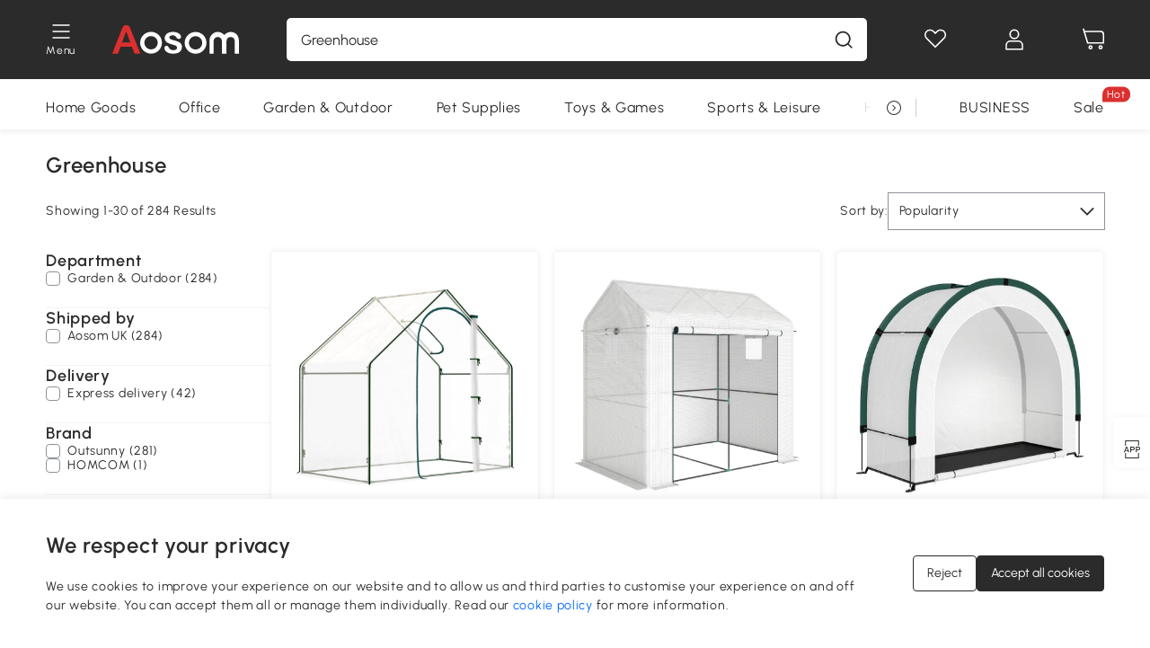

--- FILE ---
content_type: text/html; charset=utf-8
request_url: https://www.aosom.co.uk/activity/black-friday/greenhouse
body_size: 34843
content:

 <!DOCTYPE html>
 <html lang="en-GB">
   <head>
        <title>Black Friday Greenhouse Deals 2025 | Aosom UK</title>
        <meta charset="utf-8">
        <meta http-equiv="X-UA-Compatible" content="IE=edge">
        
        <meta name="keywords" content="Black Friday Greenhouse">
        
        <meta name="description" content="Black Friday Greenhouse Sale at Aosom UK: Year’s Biggest Price Drop + Free UK Delivery. Offer Ends Soon.">
        <meta http-equiv="content-type" content="text/html;charset=utf-8">
        <meta name="viewport"   content="width=device-width, initial-scale=1, maximum-scale=3">
        <!-- Add to home screen for Windows -->
        <meta name="msapplication-TileImage" content="images/icons/icon-144x144.png">
        <meta name="msapplication-TileColor" content="#2F3BA2">
        <!-- Add to home screen for Safari on iOS -->
        <meta name="apple-mobile-web-app-capable" content="yes">
        <meta name="apple-mobile-web-app-status-bar-style" content="black">
        <meta name="apple-mobile-web-app-title" content="Aosom">
        
        
        <link rel="preconnect" href="https://cdn.aosomcdn.com">
        
        <link rel="preconnect" href="https://www.googletagmanager.com">
        <link rel="dns-prefetch" href="https://www.google-analytics.com">
        
        <link rel="dns-prefetch" href="https://shence-data-prod.aosom.com">
        
        
        
        
        
        
        <link rel="preload" href="https://cdn.aosomcdn.com/upload/style/font/Urbanist-VariableFont_wght.ttf" as="font" type="font/ttf" crossorigin>
        <link rel="apple-touch-icon" href="/logo.png" id="link-icon">
        
        <link rel="shortcut icon" href="/favicon.ico" type="image/x-icon" />
        
        
        
        <link rel="canonical" href="https://www.aosom.co.uk/activity/black-friday/greenhouse"/>
        
        
        <script async type="text/javascript" src="https://cdn.aosomcdn.com/upload/js/font_4676322_gocydphh52.js"> </script>
        
        <script>
          function loadCssAsync(s) {
            var link = document.createElement('link');link.rel = 'stylesheet';link.href = s;
            setTimeout(function() {document.head.appendChild(link)}, 30)
          }
          function loadJsAsync(s) {
            var a = document.createElement('script');a.src = s;a.defer = true;
            setTimeout(function() {document.head.appendChild(a)}, 30)
          }
        </script>

        
  
    
        <link href="https://cdn.aosomcdn.com/activity2/public/css/pc~runtime-web.2b243202.css" rel="stylesheet" />
  
  
    
        <link href="https://cdn.aosomcdn.com/activity2/public/css/pc~web/blackfriday.f6d89b3c.css" rel="stylesheet" />
  
  
<script type="application/ld+json">{"@context":"http://schema.org","@type":"WebSite","name":"Aosom","url": "https://www.aosom.co.uk/"}</script>
        
            
            <script type="application/ld+json">{"@context":"http://schema.org","@type":"BreadcrumbList","itemListElement":[]}</script>
            
        
        
        
        <meta name="Petal-Search-site-verification" content="d90f42cb04" />
<style>
#___ratingbadge_0 {left: 0!important;}
#wholesale-app .list-top-crumbs + .wweb-banner, #wholesale-app .list-header .wweb-banner {display:none;}
.mask-content{height:100%!important;}
.content-detail-content-text-describe li {list-style: initial;}
.top-head,.top-banner { position:relative; z-index:19;}
@media only screen and (max-width: 767px) {
.countdown-m1 span { top: 4%;}
}
.error-tips, .error-tips {white-space: normal!important;}
.codetips .errorTips, .codetips .error-tips {white-space: pre-line!important;}
.code-use-tip,.app_download-discount,.app_download-tip-right>div:nth-child(2),.app_download-tip-right>div:nth-child(3){display:none!important;}
.pc-device .edit-form .form-item:nth-child(5) {
 --line-index: 3!important;
}
.pc-device .edit-form .form-item:nth-child(6) {
 --line-index: 4!important;
}

.mobile-device .edit-form .form-item:nth-child(7) {
 --line-index: 4!important;
}
.mobile-device .edit-form .form-item:nth-child(8) {
 --line-index: 4!important;
}
.footer-content-wrap-h5 .input .sub-error { position: unset !important; }
</style>
<script>
if (/Mobi|Android|iPhone/i.test(navigator.userAgent)) {
  document.documentElement.className = (document.documentElement.className + ' mobile-device' ).trim()
} else {
  document.documentElement.className = (document.documentElement.className + ' pc-device' ).trim()
}
</script>
<script>
      var appDownloadOn = document.documentElement.classList.contains('app-download-on');
      var appDownloadSession = sessionStorage.getItem('isShowAppDownload') ? sessionStorage.getItem('isShowAppDownload') : 1;
      if ((appDownloadOn && appDownloadSession != 1) || (window.location.pathname.indexOf('shopcart') > -1 || window.location.pathname.indexOf('payment') > -1)) {
        document.documentElement.classList.add('hidden-app-download');
      }
      var isHiddenNotice = document.cookie.indexOf('hideAnnouncement') > -1 ? 1 : 0;
      if (isHiddenNotice) {
        document.documentElement.classList.add('hidden-notice');
      }
</script>
<script>
var botPattern="(googlebot\/|bot|Googlebot-Mobile|Googlebot-Image|Google favicon|Mediapartners-Google|bingbot)";var regex=new RegExp(botPattern,'i');var allowedTracingOrigins=regex.test(navigator.userAgent);(function(h,o,u,n,d){h=h[d]=h[d]||{q:[],onReady:function(c){h.q.push(c)}};d=o.createElement(u);d.async=1;d.src=n;d.setAttribute('crossorigin', 'anonymous');n=o.getElementsByTagName(u)[0];n.parentNode.insertBefore(d,n);})(window,document,'script','https://cdn.aosomcdn.com/upload/js/dataflux-rum.js','DATAFLUX_RUM');DATAFLUX_RUM.onReady(function(){DATAFLUX_RUM.init({applicationId:'ab960170_3d65_11ee_83d2_55d509c2fa86',datakitOrigin:'https://pv.aosom.co.uk',env:window.location.hostname=='localhost'?'local':'prod',version:'1.0.0',service:'browser',sessionSampleRate:allowedTracingOrigins?10:50,sessionReplaySampleRate:0,trackInteractions:true,traceType:'w3c_traceparent',allowedTracingOrigins:allowedTracingOrigins?[]:['https://www.aosom.co.uk'],beforeSend:function(event,domainContext){if(event&&event.type==='resource'){if(event.resource&&['xhr','fetch'].indexOf(event.resource.type)>-1){return true}return false}return true}});window.DATAFLUX_RUM&&window.DATAFLUX_RUM.startSessionReplayRecording()});
</script>
        
        <script>
          window.locationSearch = window.location.search;
          window.dg = '0';
          window.slang = 'en'
          window.baseUrl = 'https://www.aosom.co.uk'
          window.isWholesale = false
          var mode = "web";
          window.mode = mode;
          window.paylaterSwitch = 1
          window.sandBox = 0
          window.supportVrp = false
          window.vrpConfig = {"status":false,"throughPricePrefix":""}
        </script>
        
          <script>
          function Base64() {
  _keyStr = "ABCDEFGHIJKLMNOPQRSTUVWXYZabcdefghijklmnopqrstuvwxyz0123456789+/=";
  this.encode = function (input) {
    var output = "";
    var chr1, chr2, chr3, enc1, enc2, enc3, enc4;
    var i = 0;
    input = _utf8_encode(input);
    while (i < input.length) {
      chr1 = input.charCodeAt(i++);
      chr2 = input.charCodeAt(i++);
      chr3 = input.charCodeAt(i++);
      enc1 = chr1 >> 2;
      enc2 = ((chr1 & 3) << 4) | (chr2 >> 4);
      enc3 = ((chr2 & 15) << 2) | (chr3 >> 6);
      enc4 = chr3 & 63;
      if (isNaN(chr2)) {
        enc3 = enc4 = 64;
      } else if (isNaN(chr3)) {
        enc4 = 64;
      }
      output = output +
        _keyStr.charAt(enc1) + _keyStr.charAt(enc2) +
        _keyStr.charAt(enc3) + _keyStr.charAt(enc4);
    }
    return output;
  }

  // public method for decoding
  this.decode = function (input) {
    var output = "";
    var chr1, chr2, chr3;
    var enc1, enc2, enc3, enc4;
    var i = 0;
    input = input.replace(/\s/g, '+').replace(/[^A-Za-z0-9\+\/\=]/g, "");
    while (i < input.length) {
      enc1 = _keyStr.indexOf(input.charAt(i++));
      enc2 = _keyStr.indexOf(input.charAt(i++));
      enc3 = _keyStr.indexOf(input.charAt(i++));
      enc4 = _keyStr.indexOf(input.charAt(i++));
      chr1 = (enc1 << 2) | (enc2 >> 4);
      chr2 = ((enc2 & 15) << 4) | (enc3 >> 2);
      chr3 = ((enc3 & 3) << 6) | enc4;
      output = output + String.fromCharCode(chr1);
      if (enc3 != 64) {
        output = output + String.fromCharCode(chr2);
      }
      if (enc4 != 64) {
        output = output + String.fromCharCode(chr3);
      }
    }
    output = _utf8_decode(output);
    return output;
  }

  // private method for UTF-8 encoding
  _utf8_encode = function (string) {
    string = string.replace(/\r\n/g, "\n");
    var utftext = "";
    for (var n = 0; n < string.length; n++) {
      var c = string.charCodeAt(n);
      if (c < 128) {
        utftext += String.fromCharCode(c);
      } else if ((c > 127) && (c < 2048)) {
        utftext += String.fromCharCode((c >> 6) | 192);
        utftext += String.fromCharCode((c & 63) | 128);
      } else {
        utftext += String.fromCharCode((c >> 12) | 224);
        utftext += String.fromCharCode(((c >> 6) & 63) | 128);
        utftext += String.fromCharCode((c & 63) | 128);
      }

    }
    return utftext;
  }

  // private method for UTF-8 decoding
  _utf8_decode = function (utftext) {
    var string = "";
    var i = 0;
    var c = c1 = c2 = 0;
    while (i < utftext.length) {
      c = utftext.charCodeAt(i);
      if (c < 128) {
        string += String.fromCharCode(c);
        i++;
      } else if ((c > 191) && (c < 224)) {
        c2 = utftext.charCodeAt(i + 1);
        string += String.fromCharCode(((c & 31) << 6) | (c2 & 63));
        i += 2;
      } else {
        c2 = utftext.charCodeAt(i + 1);
        c3 = utftext.charCodeAt(i + 2);
        string += String.fromCharCode(((c & 15) << 12) | ((c2 & 63) << 6) | (c3 & 63));
        i += 3;
      }
    }
    return string;
  }
}

window.base64 = new Base64()

var eventName = 'click'

if (window.mode === 'web') {
  eventName = 'pointerdown'
} else if (window.mode === 'wap') {
  eventName = 'touchstart'
}

document.addEventListener(
  eventName,
  function (e) {
    var e = e || window.event,
      target = e.target || e.srcElement
    while (target.nodeName.toLowerCase() !== 'a') {
      target = target.parentNode
      if (target === document) {
        target = null
        break
      }
    }
    if (target && !target.getAttribute('data-hashref') && !target.getAttribute('linkurl')) {
      target.setAttribute('data-hashref', 1)
      tracking(target, e)
    }
  },
  true
)

function tracking(target, e) {
  var href = target.getAttribute('href')
  if (!href || href == '#' || href == 'javascript:void') {
    return
  }
  var path = formatRelativePath(href)
  var url = rmvLang(path)
  var link = href
  // �ж��Ƿ���ת����ҳ,������ҳ����
  if (!/^(\/)?item\//gi.test(url)) {
    var datacn = target.getAttribute('data-ga-cn') || ''
    var datacs = target.getAttribute('data-ga-cs') || ''
    if (datacs && window.TEA) {
      link = updateQueryStringParameter(link, 'pocv', TEA.encrypt({ cs: datacs, cn: datacn }))
    }
    target.setAttribute('href', link)
    return
  }
  
  var query = ''
  var obj = {}

  if (window.trackData) {
    for (var key in window.trackData) {
      if (window.trackData[key]) {
        obj[key] = window.trackData[key]
      }
    }
  }

  var block = target.getAttribute('block')
  var blockid = target.getAttribute('blockid')
  var eid = target.getAttribute('eid')
  var pagetype = target.getAttribute('pagetype')
  var pageid = target.getAttribute('pageid')
  if (block) {
    obj['block'] = block
  }
  if (blockid) {
    obj['blockid'] = blockid
  }
  if (eid) {
    obj['eid'] = eid
  }
  if (pagetype) {
    obj['pagetype'] = pagetype
  }
  if (pageid) {
    obj['pageid'] = pageid
  }
  var haveObj = false
  for (var val in obj) {
    haveObj = true
  }

  if (haveObj) {
    link = updateQueryStringParameter(link, 'recv', genRecv(obj))
  }

  if (window._unbxdRequestId) {
    link = updateQueryStringParameter(link, '_unbxdRequestId', window._unbxdRequestId)
  }

  var pocv = getQueryStringFromStr(window.location.search, 'pocv')
  var currPath = window.location.pathname
  if (window.TEA) {
    if (pocv) {
      if (currPath.indexOf('/activity/') > -1 || window._categoryPage) {
        pocv = JSON.parse(TEA.decrypt(pocv))
        pocv = Object.assign(pocv, {
          pn: document.title.substring(0, (document.title.lastIndexOf('|') > -1 ? document.title.lastIndexOf('|') : document.title.length)).trim(),
          pi: currPath
        })
        pocv = TEA.encrypt(pocv)
      }
      link = updateQueryStringParameter(link, 'pocv', pocv)
    } else {
      if (currPath.indexOf('/activity/') > -1) {
        pocv = {
          pn: document.title.substring(0, (document.title.lastIndexOf('|') > -1 ? document.title.lastIndexOf('|') : document.title.length)).trim(),
          pi: currPath
        }
        pocv = TEA.encrypt(pocv)
        link = updateQueryStringParameter(link, 'pocv', pocv)
      } else {
        var datacn = target.getAttribute('data-ga-cn') || ''
        var datacs = target.getAttribute('data-ga-cs') || ''
        if (datacs) {
          link = updateQueryStringParameter(link, 'pocv', TEA.encrypt({ cs: datacs, cn: datacn }))
        }
      }

    }
  }
  // if item in activity page, then dynamic add the "data-sensors-url-param-material_page_type" field
  // because it is generate by backend, not fixed
  var isIgnoreClick = target.getAttribute('data-sensors-click-ignore')
  if (!isIgnoreClick) {
    if (window.location.pathname.indexOf('/activity/') > -1) {
      target.setAttribute('data-sensors-url-param-material_page_type', getMaterialPageType(window.location.pathname))
    }
    var attributes = {}
    for (var i = 0; i <= target.attributes.length; i++) {
      if (target.attributes[i]) {
        var value = target.attributes[i].value
        var name = target.attributes[i].name
        if (value && value != 'null' && value != '[]' && (name.indexOf('data-sensors-url-param') > -1)) {
          var toValue = value == 'false' || value == 'true' ? (value == 'true') : value
          if (typeof toValue == 'string' && !isNaN(Number(toValue))) {
            toValue = Number(toValue)
          }
          attributes[name.substring(name.lastIndexOf('-') + 1)] = toValue
        }
      }
    }
    if (Object.keys(attributes).length && window.TEA) {
      link = updateQueryStringParameter(link, 'sensors_params', TEA.encrypt(attributes))
    }
  }
  target.setAttribute('href', link)
}

function updateQueryStringParameter(uri, key, value) {
  var re = new RegExp("([?&])" + key + "=.*?(&|#|$)", "i");
  if (value === undefined) {
    if (uri.match(re)) {
      return uri.replace(re, '$1$2').replace(/[?&]$/, '').replaceAll(/([?&])&+/g, '$1').replace(/[?&]#/, '#');
    } else {
      return uri;
    }
  } else {
    if (uri.match(re)) {
      return uri.replace(re, '$1' + key + "=" + value + '$2');
    } else {
      var hash = '';
      if (uri.indexOf('#') !== -1) {
        hash = uri.replace(/.*#/, '#');
        uri = uri.replace(/#.*/, '');
      }
      var separator = uri.indexOf('?') !== -1 ? "&" : "?";
      return uri + separator + key + "=" + value + hash;
    }
  }
}

function getMaterialPageType(url) {
  if (url.indexOf('/aosom-blog') > -1) {
    return 'blog'
  }
  if (url.indexOf('/activity/') > -1) {
    return 'activity_page'
  }
  if (/(\w+\-c\d+|\/category\/([a-zA-Z]+(-|_)?)*~[0-9]+)/.test(url)) {
    return 'category_page'
  }
  return 'other_page'
}


function getQueryStringFromStr(url, name) {
  if (window.URLSearchParams) {
    const urlParams = new URLSearchParams(url.substring(url.indexOf('?')));
    return urlParams.get(name);
  }
  let reg = new RegExp("(^|&)" + name + "=([^&]*)(&|$)", "i");
  let r = url.substr(1).match(reg);
  try {
    if (r != null) {
      return decodeURIComponent(r[2]);
    };
  } catch (error) {
    if (r != null) {
      return unescape(r[2]);
    };
  }
  return null;
}

function genRecv(obj) {
  return encodeURI(window.base64.encode(JSON.stringify(obj)))
}

function formatRelativePath(url) {
  url = url.replace(/^(https:\/\/|http:\/\/)/gi, '')
  url = url.replace(/(www.|popdev.|prod.|test.)?aosom.[\w.]+/gi, '')
  if (!/^\//gi.test(url)) {
    url = '/' + url
  }
  return url
}

function rmvLang(url) {
  return '/' + url.replace(/^(\/)?(en|fr|nl|de|es|it|pl|pt|zh|zh-cn|zh-tw|ro|ga|ja|ru|ga|)(\/)/gi, '')
}
          </script>
        
        <script>
          
          window.trackData = {"pagetype":"sch-act"}
          
          window.ggReCaptcha = '6Lf449UfAAAAAPlNNqgp6dSeCJtExpSm1HzjsTQR'
          window.scoreReCaptcha = '6LcpZdIaAAAAAA9uwHwAzvIyKgiu70auDY6MaDSk'
          window.checkReCaptcha = '6Ld3HzkpAAAAAO-S3f-prjXQmBannCJE8GOKUvka'
        </script>
    </head>

   

    <body class="aosom-site-gb web-site   "><div id="aosom-menu-header" class="common-header">
  <div class="aosom-header bg-black-500">
    <div class="header-wrap flex items-center justify-between">
      <div class="header-left flex flex-row items-center mr-3">
        <div class="logo-wrap flex flex-row items-center ">
          
            <div class="menu-desc-wrap ga-event"
                data-ga-event="aosom_top_menu_icon_click"
                data-ga-key="click_item"
                data-ga-val="Category Menu">
              <i class="anticon anticon-icon-menu cates mb-1 !color-white">
    <svg fill="currentColor"
         aria-hidden="true"
         focusable="false"
         class="anticon-size-20"
         >
      <use xlink:href="#icon-menu"></use>
    </svg>
  </i>
              <span class="menu-desc color-white">Menu</span>
            </div>
          
          
            
              <a class="logo logo-other"
                 aria-label="logo"
                 href="/">
                <img src="https://cdn.aosomcdn.com/activity2/public/common_images/logo-aosom-white.svg" />
              </a>
            
          
        </div>
      </div>
      
        

<div class="a-search">
  <div class="a-search--wrap ">
    <form onsubmit="return false;" autocomplete="off">
      <input type="text"
             class="a-search--input search-input"
             autocomplete="nope"
             maxlength="200"
             data-duration-expose="3000" />
      <i class="a-search--clear-icon iconfont icon-shutdown a-fonts--16"
         style="display: none"></i>
      <button class="a-search--btn"
              type="button"
              aria-label="search">
        <i class="anticon anticon-icon-search a-search--icon !color-black-500">
    <svg fill="currentColor"
         aria-hidden="true"
         focusable="false"
         class="anticon-size-20"
         >
      <use xlink:href="#icon-search"></use>
    </svg>
  </i>
      </button>
    </form>
  </div>
  <div class="a-search--history">
    <div class="a-search-inner">
      <div class="flex flex-wrap">
        <div class="left-content">
          <div class="search-wrap recent">
            <div class="history-search-header">
              <div class="pop-title line-clamp-2 flex-1">
                Recent Searches
              </div>
              <div class="history-del-all color-gray-400 flex-row-reverse" tabindex="0">
                <i class="anticon anticon-icon-trash history-del-all-icon">
    <svg fill="currentColor"
         aria-hidden="true"
         focusable="false"
         class="anticon-size-16"
         >
      <use xlink:href="#icon-trash"></use>
    </svg>
  </i>
                <span class="history-del-all-text text-right">Clear all</span>
              </div>
            </div>
            <div class="content">
              <ul>
              </ul>
            </div>
          </div>
          <div class="search-wrap top-history">
            <div class="pop-title">
              Top Searches
            </div>
            <div class="content">
              <ul class="">
              </ul>
            </div>
          </div>
        </div>
        <div class="right-content flex-1 px-5 pt-5">
          <div class="search-wrap">
            <div class="pop-title">
              Recommended for you
            </div>
            <div class="content">
              <ul id="search-rec" class="flex flex-wrap search-rec mx--1.5 gap-y-3">
              </ul>
            </div>
          </div>
        </div>
      </div>
    </div>
  </div>
  <div class="a-search--hot">
    <div class="a-search-inner">
      <div class="flex flex-wrap">
        <div class="left-content">
          <div class="search-wrap term sub-content term-trends">
            <div class="history-search-header">
              <div class="pop-title">
                Suggestions
              </div>
            </div>
            <div class="content">
              <ul>
              </ul>
            </div>
          </div>
          <div class="search-wrap trends sub-content term-trends">
            <div class="history-search-header">
              <div class="pop-title">
                Trending
              </div>
            </div>
            <div class="content">
              <ul>
              </ul>
            </div>
          </div>
          <div class="search-wrap categories sub-content">
            <div class="history-search-header">
              <div class="pop-title">
                Category
              </div>
            </div>
            <div class="content">
              <ul>
              </ul>
            </div>
          </div>
        </div>
        <div class="right-content flex-1 px-5 pt-5">
          <div class="search-wrap products sub-content">
            <div class="pop-title">
              Products
            </div>
            <div class="content">
              <ul class="flex flex-wrap search-rec mx--1.5 gap-y-3">
              </ul>
            </div>
          </div>
        </div>
      </div>
    </div>
  </div>
</div>

      
      <div class="opers">
        
        <div class="head-wish oper-item">
          <a href="javascript:void(0);" class="oper-db js-head-wish" data-href="/customer/account/wishlist" aria-label="Wish list">
            <i class="anticon anticon-icon-love !color-white">
    <svg fill="currentColor"
         aria-hidden="true"
         focusable="false"
         class="anticon-size-24"
         >
      <use xlink:href="#icon-love"></use>
    </svg>
  </i>
            <div class="head_badge wishlistNum">
              
  
  
    <span class="ant-badge ">
      
              
      
        <sup data-show="true" class="ant-scroll-number ant-badge-count ant-badge-not-a-wrapper" title="0">
          <span class="ant-scroll-number-only">
            <p class="ant-scroll-number-only-unit current"></p>
          </span>
        </sup>
      
    </span>
  

            </div>
          </a>
        </div>
        <div class="account oper-item">
          <a class="item account-enter"
             aria-label="My account"
             href="javascript:void(0);"
             data-href="/customer/account"
             data-ga-val="headbar_account">
            <i class="anticon anticon-icon-user !color-white">
    <svg fill="currentColor"
         aria-hidden="true"
         focusable="false"
         class="anticon-size-24"
         >
      <use xlink:href="#icon-user"></use>
    </svg>
  </i>
          </a>
          <div class="account-pop-wrap">
            <div class="account-pop bg-white rd-1">
              <a class="header my-account cursor-pointer ga-event"
                 href="javascript:void(0);"
                 data-ga-event="aosom_top_header_account_click"
                 data-ga-key="click_item"
                 data-ga-val="headbar_account_my_account"
                 data-href="/customer/account">
                My account
              </a>
              
              <a class="header my-orders cursor-pointer ga-event"
                 href="javascript:void(0);"
                 data-ga-event="aosom_top_header_account_click"
                 data-ga-key="click_item"
                 data-ga-val="headbar_account_order"
                 data-href="/customer/account/orders">
                My orders
              </a>
              
              
              
                <a class="header my-codes cursor-pointer ga-event coupons"
                   href="javascript:void(0);"
                   data-ga-event="aosom_top_header_account_click"
                   data-ga-key="click_item"
                   data-ga-val="headbar_account_coupons"
                   data-href="/customer/account/code">
                  My coupons
                </a>
              
              <a class="header address-book cursor-pointer ga-event"
                 href="javascript:void(0);"
                 data-ga-event="aosom_top_header_account_click"
                 data-ga-key="click_item"
                 data-ga-val="headbar_account_address"
                 data-href="/customer/account/address/list">
                Address book
              </a>
              
                
                
                  
                  
                    <a class="header activity-invite ga-event"
                       href="/activity/invite"
                       data-ga-event="headbar_account_aosom_club"
                       data-ga-key="click_item"
                       data-ga-val="invite">Refer a friend</a>
                  
                  
                
              
              <div class="account-oper login">
                Sign in
              </div>
            </div>
          </div>
        </div>
        <div class="cart oper-item">
          <a href="/shopcart" class="oper-db" aria-label="Basket">
            <i class="anticon anticon-icon-shopcart !color-white">
    <svg fill="currentColor"
         aria-hidden="true"
         focusable="false"
         class="anticon-size-24"
         >
      <use xlink:href="#icon-shopcart"></use>
    </svg>
  </i>
            <div class="head_badge cartNum">
              
  
  
    <span class="ant-badge ">
      
              
      
        <sup data-show="true" class="ant-scroll-number ant-badge-count ant-badge-not-a-wrapper" title="0">
          <span class="ant-scroll-number-only">
            <p class="ant-scroll-number-only-unit current"></p>
          </span>
        </sup>
      
    </span>
  

            </div>
          </a>
        </div>
      </div>
    </div>
  </div>
  <div class="header-menu ">
    <div class="menu-background">
    </div>
    <div class="menu-content">
        
        <div class="menu-wrap main-menu show">
            <div class="user">
                <div class="icon">A</div>
                <div class="info"><span class="nickname login a-fonts--cp">Hi,Welcome</span></div>
            </div>
            <div class="back-menu" data-index="1">
                <i class="anticon anticon-icon-arrow-left ">
    <svg fill="currentColor"
         aria-hidden="true"
         focusable="false"
         class="anticon-size-14"
         >
      <use xlink:href="#icon-arrow-left"></use>
    </svg>
  </i>
                <span>Back to Main Menu</span>
            </div>
            <div class="menu-items">
                <ul class="menu-ul first">
                        <li class="menu-li hs-c" cateId='600'>
                            <a class="item menu-item menu-item-first ga-event sensors-link sensors-param-link"
                                data-ga-event="aosom_sidebar_nav_click_level1"
                                href='/category/home~420/'
                                data-link="/category/home~420/"
                                data-ga-key="click_item" data-ga-val="Home Goods" data-sensors-url-param-module_from="hamburger_bar"
                                data-sensors-url-param-category_name="Home Goods">
                                <div class="menu-icon-box"><img class="menu-icon-img lazy" data-src='https://img.aosomcdn.com/100/product/2025/08/05/PJpbfe198781517f8.png' /></div>
                                <span>Home Goods</span>
                            </a>
                        </li>
                        <li class="menu-li hs-c" cateId='534'>
                            <a class="item menu-item menu-item-first ga-event sensors-link sensors-param-link"
                                data-ga-event="aosom_sidebar_nav_click_level1"
                                href='/category/office~199/'
                                data-link="/category/office~199/"
                                data-ga-key="click_item" data-ga-val="Office" data-sensors-url-param-module_from="hamburger_bar"
                                data-sensors-url-param-category_name="Office">
                                <div class="menu-icon-box"><img class="menu-icon-img lazy" data-src='https://img.aosomcdn.com/100/product/2025/08/05/aL97881987815aee5.png' /></div>
                                <span>Office</span>
                            </a>
                        </li>
                        <li class="menu-li hs-c" cateId='490'>
                            <a class="item menu-item menu-item-first ga-event sensors-link sensors-param-link"
                                data-ga-event="aosom_sidebar_nav_click_level1"
                                href='/category/patio-lawn-garden~130/'
                                data-link="/category/patio-lawn-garden~130/"
                                data-ga-key="click_item" data-ga-val="Garden &amp; Outdoor" data-sensors-url-param-module_from="hamburger_bar"
                                data-sensors-url-param-category_name="Garden &amp; Outdoor">
                                <div class="menu-icon-box"><img class="menu-icon-img lazy" data-src='https://img.aosomcdn.com/100/product/2025/08/05/jZj3d2198781568e2.png' /></div>
                                <span>Garden &amp; Outdoor</span>
                            </a>
                        </li>
                        <li class="menu-li hs-c" cateId='519'>
                            <a class="item menu-item menu-item-first ga-event sensors-link sensors-param-link"
                                data-ga-event="aosom_sidebar_nav_click_level1"
                                href='/category/pet-supplies~184/'
                                data-link="/category/pet-supplies~184/"
                                data-ga-key="click_item" data-ga-val="Pet Supplies" data-sensors-url-param-module_from="hamburger_bar"
                                data-sensors-url-param-category_name="Pet Supplies">
                                <div class="menu-icon-box"><img class="menu-icon-img lazy" data-src='https://img.aosomcdn.com/100/product/2025/08/05/0c33a31987815fdf9.png' /></div>
                                <span>Pet Supplies</span>
                            </a>
                        </li>
                        <li class="menu-li hs-c" cateId='564'>
                            <a class="item menu-item menu-item-first ga-event sensors-link sensors-param-link"
                                data-ga-event="aosom_sidebar_nav_click_level1"
                                href='/category/toys-games~230/'
                                data-link="/category/toys-games~230/"
                                data-ga-key="click_item" data-ga-val="Toys &amp; Games" data-sensors-url-param-module_from="hamburger_bar"
                                data-sensors-url-param-category_name="Toys &amp; Games">
                                <div class="menu-icon-box"><img class="menu-icon-img lazy" data-src='https://img.aosomcdn.com/100/product/2025/08/05/zF36bf198781767b3.png' /></div>
                                <span>Toys &amp; Games</span>
                            </a>
                        </li>
                        <li class="menu-li hs-c" cateId='497'>
                            <a class="item menu-item menu-item-first ga-event sensors-link sensors-param-link"
                                data-ga-event="aosom_sidebar_nav_click_level1"
                                href='/category/sports-leisure~161/'
                                data-link="/category/sports-leisure~161/"
                                data-ga-key="click_item" data-ga-val="Sports &amp; Leisure" data-sensors-url-param-module_from="hamburger_bar"
                                data-sensors-url-param-category_name="Sports &amp; Leisure">
                                <div class="menu-icon-box"><img class="menu-icon-img lazy" data-src='https://img.aosomcdn.com/100/product/2025/08/05/ni9704198781693bc.png' /></div>
                                <span>Sports &amp; Leisure</span>
                            </a>
                        </li>
                        <li class="menu-li hs-c" cateId='542'>
                            <a class="item menu-item menu-item-first ga-event sensors-link sensors-param-link"
                                data-ga-event="aosom_sidebar_nav_click_level1"
                                href='/category/health-beauty~208/'
                                data-link="/category/health-beauty~208/"
                                data-ga-key="click_item" data-ga-val="Health &amp; Beauty" data-sensors-url-param-module_from="hamburger_bar"
                                data-sensors-url-param-category_name="Health &amp; Beauty">
                                <div class="menu-icon-box"><img class="menu-icon-img lazy" data-src='https://img.aosomcdn.com/100/product/2025/08/05/d3l2d51987817b520.png' /></div>
                                <span>Health &amp; Beauty</span>
                            </a>
                        </li>
                        <li class="menu-li hs-c" cateId='549'>
                            <a class="item menu-item menu-item-first ga-event sensors-link sensors-param-link"
                                data-ga-event="aosom_sidebar_nav_click_level1"
                                href='/category/diy~215/'
                                data-link="/category/diy~215/"
                                data-ga-key="click_item" data-ga-val="DIY Tools" data-sensors-url-param-module_from="hamburger_bar"
                                data-sensors-url-param-category_name="DIY Tools">
                                <div class="menu-icon-box"><img class="menu-icon-img lazy" data-src='https://img.aosomcdn.com/100/product/2025/08/05/ru3c5b198781802f9.png' /></div>
                                <span>DIY Tools</span>
                            </a>
                        </li>
                        <li class="menu-li hs-c" cateId='822'>
                            <a class="item menu-item menu-item-first ga-event sensors-link sensors-param-link"
                                data-ga-event="aosom_sidebar_nav_click_level1"
                                href='/seasonal-c822.html'
                                data-link="/seasonal-c822.html"
                                data-ga-key="click_item" data-ga-val="Seasonal" data-sensors-url-param-module_from="hamburger_bar"
                                data-sensors-url-param-category_name="Seasonal">
                                <div class="menu-icon-box"><img class="menu-icon-img lazy" data-src='https://img.aosomcdn.com/100/product/2025/08/05/bvh98719878184576.png' /></div>
                                <span>Seasonal</span>
                            </a>
                        </li><li class="menu-li">
                            <a class="item menu-item no-sub" href="/new">
                                <div class="menu-icon-box">
                                    <img class="menu-icon-img lazy" data-src="https://cdn.aosomcdn.com/activity2/public/common_images/web/new-arrivals.png" />
                                </div>
                                <span style="color: #dc2f2f;">New Arrivals</span>
                            </a>
                        </li><li class="menu-li">
                            <a class="item menu-item no-sub" href="/activity/clearance_aosom_uk">
                                <div class="menu-icon-box">
                                    <img class="menu-icon-img lazy" data-src="https://cdn.aosomcdn.com/activity2/public/common_images/web/clearance.png" />
                                </div>
                                <span style="color: #dc2f2f;">Clearance</span>
                            </a>
                        </li></ul>
            </div>
        </div>
    </div>

</div>

  <div id="aosom-header-navigation">
  <div id="aosom-header-container"
    class="a-container header-menu-container header-mutiline header-menu-gb">
    <div id="aosom-menu" class="header-menu-area body-2">
      
      <div class="head-menu-l" id="head-menu">
        
        
          <ul class="layout head-menu-ul" id="head-menu-content">
            

            

            

            
            <li id="menu_600" data-id="600" class="top-li"
              data-child-length="12">
              <a href="/category/home~420/"
                class="pr cate-menu black--text ga-event sensors-link sensors-param-link"
                data-ga-event="aosom_horizontal_nav_click_level1" data-ga-key="click_item" data-ga-val="Home Goods"
                data-sensors-url-param-module_from="category_bar" data-sensors-url-param-category_name="Home Goods">Home Goods</a>
            </li>
            
            <li id="menu_534" data-id="534" class="top-li"
              data-child-length="4">
              <a href="/category/office~199/"
                class="pr cate-menu black--text ga-event sensors-link sensors-param-link"
                data-ga-event="aosom_horizontal_nav_click_level1" data-ga-key="click_item" data-ga-val="Office"
                data-sensors-url-param-module_from="category_bar" data-sensors-url-param-category_name="Office">Office</a>
            </li>
            
            <li id="menu_490" data-id="490" class="top-li"
              data-child-length="10">
              <a href="/category/patio-lawn-garden~130/"
                class="pr cate-menu black--text ga-event sensors-link sensors-param-link"
                data-ga-event="aosom_horizontal_nav_click_level1" data-ga-key="click_item" data-ga-val="Garden &amp; Outdoor"
                data-sensors-url-param-module_from="category_bar" data-sensors-url-param-category_name="Garden &amp; Outdoor">Garden &amp; Outdoor</a>
            </li>
            
            <li id="menu_519" data-id="519" class="top-li"
              data-child-length="9">
              <a href="/category/pet-supplies~184/"
                class="pr cate-menu black--text ga-event sensors-link sensors-param-link"
                data-ga-event="aosom_horizontal_nav_click_level1" data-ga-key="click_item" data-ga-val="Pet Supplies"
                data-sensors-url-param-module_from="category_bar" data-sensors-url-param-category_name="Pet Supplies">Pet Supplies</a>
            </li>
            
            <li id="menu_564" data-id="564" class="top-li"
              data-child-length="6">
              <a href="/category/toys-games~230/"
                class="pr cate-menu black--text ga-event sensors-link sensors-param-link"
                data-ga-event="aosom_horizontal_nav_click_level1" data-ga-key="click_item" data-ga-val="Toys &amp; Games"
                data-sensors-url-param-module_from="category_bar" data-sensors-url-param-category_name="Toys &amp; Games">Toys &amp; Games</a>
            </li>
            
            <li id="menu_497" data-id="497" class="top-li"
              data-child-length="9">
              <a href="/category/sports-leisure~161/"
                class="pr cate-menu black--text ga-event sensors-link sensors-param-link"
                data-ga-event="aosom_horizontal_nav_click_level1" data-ga-key="click_item" data-ga-val="Sports &amp; Leisure"
                data-sensors-url-param-module_from="category_bar" data-sensors-url-param-category_name="Sports &amp; Leisure">Sports &amp; Leisure</a>
            </li>
            
            <li id="menu_542" data-id="542" class="top-li"
              data-child-length="2">
              <a href="/category/health-beauty~208/"
                class="pr cate-menu black--text ga-event sensors-link sensors-param-link"
                data-ga-event="aosom_horizontal_nav_click_level1" data-ga-key="click_item" data-ga-val="Health &amp; Beauty"
                data-sensors-url-param-module_from="category_bar" data-sensors-url-param-category_name="Health &amp; Beauty">Health &amp; Beauty</a>
            </li>
            
            <li id="menu_549" data-id="549" class="top-li"
              data-child-length="6">
              <a href="/category/diy~215/"
                class="pr cate-menu black--text ga-event sensors-link sensors-param-link"
                data-ga-event="aosom_horizontal_nav_click_level1" data-ga-key="click_item" data-ga-val="DIY Tools"
                data-sensors-url-param-module_from="category_bar" data-sensors-url-param-category_name="DIY Tools">DIY Tools</a>
            </li>
            
            <li id="menu_822" data-id="822" class="top-li"
              data-child-length="4">
              <a href="/seasonal-c822.html"
                class="pr cate-menu black--text ga-event sensors-link sensors-param-link"
                data-ga-event="aosom_horizontal_nav_click_level1" data-ga-key="click_item" data-ga-val="Seasonal"
                data-sensors-url-param-module_from="category_bar" data-sensors-url-param-category_name="Seasonal">Seasonal</a>
            </li>
            
            

            
            <li class="menu-li-last"><span></span></li>
          </ul>
        
      </div>
      <div class="head-menu-r">
        
          <div class="head-menu-r-line">
            <div class="menu-handle"><i class="anticon anticon-icon-turn color-black-500">
    <svg fill="currentColor"
         aria-hidden="true"
         focusable="false"
         class="anticon-size-16"
         >
      <use xlink:href="#icon-turn"></use>
    </svg>
  </i></div>
          </div>
        
        
          <div class="entry-2b ml-48">
            <a href="/page/business-application" class="text-16 color-black-500">BUSINESS</a>
          </div>
        
        
        
          <div class="inspiration ml-48 inspiration-box" tabindex="0">
            <a class="inspiration-logo text-16 color-black-500"></a>
            <div class="inspiration-wrap header-popup">
              <div class="header-popup-in">
                <div class="inspiration-photos mb-6"></div>
                <div class="inspiration-ideas">
                  
  <div class="inspiration-ideas-in"  >
  <div class="title-swiper flex flex-row justify-between items-center ">
    <div class="flex items-center fw-600 text-28 title-swiper-tit">
      
        <div class="first-letter"></div>
      </div>
      <div class="flex justify-end items-center swip-arrow">
          
          <div class="ml-5 switch-arrow ">
            
  <span class="card-turn flex items-center ">
    <span class="swiper-button-prev flex items-center justify-center"></span>
    
    <div class="swiper-pagination">
    </div>
    <span class="swiper-button-next flex items-center justify-center"></span>
  </span>

          </div></div>
    </div>
  
    <div class="swiper-container">
      <div class="swiper-wrapper">
        
                  
      </div>
    </div>
  </div>

                </div>
              </div>
            </div>
          </div>
        
        
        
          <div class="sale sale-gb ml-48">
            <a class="sale-logo text-16 color-black-500">
              Sale
              <sup class="sale-tag color-white text-12">
                <div class="bg-red-400">
                  Hot
                </div>
              </sup>
            </a>
            <div class="sale-wrap header-popup">
              
  <div class="sale-wrap-in header-popup-in"  >
  <div class="title-swiper flex flex-row justify-between items-center ">
    <div class="flex items-center fw-600 text-28 title-swiper-tit">
      
        <div class="first-letter"></div>
      </div>
      <div class="flex justify-end items-center swip-arrow">
          
          <div class="ml-5 switch-arrow ">
            
  <span class="card-turn flex items-center ">
    <span class="swiper-button-prev flex items-center justify-center"></span>
    
    <div class="swiper-pagination">
    </div>
    <span class="swiper-button-next flex items-center justify-center"></span>
  </span>

          </div></div>
    </div>
  
    <div class="swiper-container">
      <div class="swiper-wrapper">
        
              
      </div>
    </div>
  </div>

            </div>
          </div>
        
      </div>
    </div>
  </div>
</div>
</div>


<div id="menu-layer">
</div>

<div id="cart-modal" style="display: none;">
  <div class="cart-modal-overlay"></div>
  <div class="cart-modal-dialog">
    <div class="cart-modal-title px-6">
      Successfully added to basket.
      <div class="close"><i class="anticon anticon-icon-modal-close ">
    <svg fill="currentColor"
         aria-hidden="true"
         focusable="false"
         class="anticon-size-24"
         >
      <use xlink:href="#icon-modal-close"></use>
    </svg>
  </i></div>
    </div>
    <div class="cart-product-info px-6 pt-9 pb-6">
      <img class="cart-product-img mr-4" src="" alt="" />
      <div class="info">
        <div class="product-name"></div>
        <div class="product-attr mb-3">
          <span class="product-attr-span"></span>
        </div>
        <div class="cart-product-price"></div>
        
        
        <!-- <div class="product-crossed-price"></div> -->
      </div>
    </div>
    <div class="scroll-container custom-scrollbar px-6">
      <div class="cart-num-text-info a-none w-fill mb-2" id="cart-num-text">
        <i class="anticon anticon-icon-check cart-num-text-check">
    <svg fill="currentColor"
         aria-hidden="true"
         focusable="false"
         class="anticon-size-20"
         >
      <use xlink:href="#icon-check"></use>
    </svg>
  </i>
        <span class="text-16 fw-600"></span>
      </div>
      <div class="text-center fw-400 text-14 mb-6 color-gray-400">Free delivery</div>
      
      <div class="cart-button flex mb-2">
        
        <button class="ga-event cart-checkout" data-ga-key="click_item" data-ga-event="click" data-guance-action-name="productAddcartModalCheckout" data-ga-val="product_addcart_modal--checkout">Checkout</button>
      </div>
      <div id="to-cart-button" class="go-cart-button ga-event" data-ga-key="click_item" data-ga-event="click"
        data-ga-val="product_addcart_modal--view-cart">Go to shopping basket</div>
      <div class="cart-need-aws">
        <div class="cart-need-top-aws a-display a-display--h-between a-display--v-center a-colors--black-t a-fonts--w-500 a-fonts--20">
          Frequently Bought Together
        </div>
        <div class="cart-no-data">
        </div>
        <div class="cart-content-aws cart-aws-swiper">
          <div class="cart-aws-swiper-wrapper"></div>
        </div>
      </div>
    </div>
    
  </div>
</div>

<script>
  var topBanner_store = {
    topBannerData: [{"img":"https://img.aosomcdn.com/440/200_cms/2025/08/04/XEF6d5198739e5f07.jpg","url":"/activity/payday-sale","word":"{\"title\":\"End in\",\"colorclass\":\"ct_red\",\"endtime\": \"2025/08/5 00:00:00\",\"style\": \"color:#363636;\"}","imgAlt":"12% off orders over £149!"}]
	}
</script>

    <div class="main-layout">
      
  
  
  <div class="a-container pb-12">
    <div class="saveSomething" value="Greenhouse">
    </div>
    
      
      <div class="list-top-crumbs a-display--flex mt-6 mx-auto mb-5">
  
</div>

      <div class="list-container">
        <div class="save-array hidden" data-type=""
             data-array=""
             data-categoryId=""
             data-categoryStr=""
             data-pageNum="1"
             data-column="0"
             data-promotionId=""
             data-promotionName=""
             location="">
        </div>
        <div class="list-content">
          <div class="category-title fw-600 text-24 mb-4">
              
                <h1 class="fw-600 text-24 m-0">
                  Greenhouse
                </h1>
            </div>
          
          <div class="filterbar-container">
            <div class="filterbar-sticky bg-white">
              <div class="flex gap-5">
                <div class="left pb-6 lg:flex items-center hidden">
                  
                  <div class="result-title fw-400 text-14 list-total-info">
  
  
  Showing
    1-30
    of
    284
    Results</div>

                  
                </div>
                <div class="right flex-1">
                  
<div class="list-header-bottom flex flex-row-reverse justify-between items-start mb-6 gap-x-6 gap-y-4 flex-wrap lg:flex-nowrap">
  <div class="flex items-center gap-3">
    <div class="nowrap">
      Sort by:
    </div>
    <div class="sort-select">
      
  
  <div class="ant-select-content js-sort-select w-60"
       id="ant-text-field-undefined-JOxIgQ">
    <div class="flex">
      <div data-required=""
           data-clearable=""
           data-placeholder=""
           data-label="Popularity"
           data-value=""
           data-disabled="false"
           data-title=""
           class="ant-select select-container  ant-select-enabled"
           >
        <div tabindex="0"
             class="ant-select-selection ant-select-selection--single  ">
          <div class="ant-select-selection__rendered">
            
              <div class="ant-select-selection__placeholder no-show">
                
              </div>
              
              <div class="ant-select-selection-selected-value">
                Popularity
              </div>
            
          </div>
          <span class="ant-select-arrow" tabindex="0">
            <i class="anticon anticon-icon-down icon-down">
    <svg fill="currentColor"
         aria-hidden="true"
         focusable="false"
         class=""
         >
      <use xlink:href="#icon-down"></use>
    </svg>
  </i>
          </span>
        </div>
        <ul class="ant-select-list no-show">
          <li data-value="0"
                data-label="Popularity"
                tabindex="0"
                class="list-item line-clamp-1 isActived">Popularity</li>
          <li data-value="-1"
                data-label="Price (high to low)"
                tabindex="0"
                class="list-item line-clamp-1 ">Price (high to low)</li>
          <li data-value="1"
                data-label="Price (low to high)"
                tabindex="0"
                class="list-item line-clamp-1 ">Price (low to high)</li>
          <li data-value="-4"
                data-label="Greatest saving"
                tabindex="0"
                class="list-item line-clamp-1 ">Greatest saving</li>
          <li data-value="-3"
                data-label="Date Added (Newest to Oldest)"
                tabindex="0"
                class="list-item line-clamp-1 ">Date Added (Newest to Oldest)</li>
          
        </ul>
      </div>
      
    </div>
    <div class="error-message no-show">
      
    </div>
  </div>
  
  
<div class="ant-text-field-help-error-text">
  <div class="ant-text-field-input-bottom" id="ant-text-field-form-undefined-error-JOxIgQ"></div>
</div>


    </div>
  </div>
  <div class="drawer-toggle flex items-center gap-4 flex-1 lg:hidden">
    
  
  
  
  
    <button   class="ant-btn waves-effect ant-btn-background-ghost js-filter-toggle !px-6"  >
      <div class="flex justify-center items-center fw-400 gap-2">
        <i class="anticon anticon-icon-filter ">
    <svg fill="currentColor"
         aria-hidden="true"
         focusable="false"
         class="anticon-size-14"
         >
      <use xlink:href="#icon-filter"></use>
    </svg>
  </i>
        Filter
      </div>
    </button>
  

    
    <div class="result-title fw-400 text-14 list-total-info">
  
  
  Showing
    1-30
    of
    284
    Results</div>

  </div>
  <ul class="row-style flex flex-wrap gap-3 w-full">
    <div class="filter-clear-all hidden">
      
  
  
  
  
    <button   class="ant-btn ant-btn-link !px-4 !fw-400 !color-text"  >
        Clear all
      </button>
  

    </div>
  </ul>
</div>

                </div>
              </div>
            </div>
          </div>
          
          <div class="list-content-bottom flex gap-5 scrollbar">
            <div class="left lg:flex hidden">
              



<div class="filter-container flex flex-column gap-6">
  
  
    <div class="attribute flex flex-column gap-6 pb-6">
      <div class="attribute-title flex justify-between items-center fw-600 text-18">
        <label class="cursor-pointer">
          Department
        </label>
        <div class="to_down">
        </div>
        <div class="to_up">
        </div>
      </div>
      <div class="attribute-select-list flex flex-column gap-2"
           name="categoryid"
           value="0"
           real-name="Department">
        
          <div class="attribute-item ant-checkbox-size-sm"
               name="490"
               value="0"
               urlkey="patio-lawn-garden"
               data-name="Garden &amp; Outdoor"
               data-source-id="130">
            
            
  <label id="ant-checkbox-
              Garden &amp;amp; Outdoor&amp;nbsp;(284)
            "
         tabindex="0"
         data-value="
              Garden &amp; Outdoor&nbsp;(284)
            "
         data-check-value=""
         class="ant-checkbox-wrapper ">
    <span class="ant-checkbox  ">
      <input type="checkbox"  class="ant-checkbox-input" />
      <span class="ant-checkbox-inner"></span>
    </span>
    
    <span class="ant-checkbox-label">
              Garden &amp; Outdoor&nbsp;(284)
            </span>
    
  </label>

          </div>
        
      </div>
    </div>
  
  <div class="flex flex-column gap-6">
    <div class="attribute-select flex flex-column gap-6"><div class="attribute flex flex-column gap-4 pb-6"></div><div class="attribute flex flex-column gap-4 pb-6">
            <div class="attribute-title flex justify-between items-center fw-600 text-18">
              Shipped by
            </div>
            
            <div class="attribute-select-list flex flex-column gap-4 "
                 name="salemode"
                 real-name="Shipped by">
              
                
                  
                    <div class="attribute-item ant-checkbox-size-sm"
                         name="1"
                         value="0"
                         data-ga-event="aosom_list_filter_click"
                         data-ga-key="filter_attr"
                         data-ga-val="salemode:Aosom UK"
                         data-name="Aosom UK"
                         data-key="salemode"
                         >
  <label id="ant-checkbox-1"
         tabindex="0"
         data-value="1"
         data-check-value=""
         class="ant-checkbox-wrapper ">
    <span class="ant-checkbox  ">
      <input type="checkbox"  class="ant-checkbox-input" />
      <span class="ant-checkbox-inner"></span>
    </span>
    
    <span class="ant-checkbox-label">Aosom UK (284)</span>
    
  </label>

                    </div>
                  
                
                
              
            </div></div><div class="attribute flex flex-column gap-4 pb-6">
            <div class="attribute-title flex justify-between items-center fw-600 text-18">
              Delivery
            </div>
            
            <div class="attribute-select-list flex flex-column gap-4 "
                 name="transportmethod"
                 real-name="Delivery">
              
                
                  
                    <div class="attribute-item ant-checkbox-size-sm"
                         name="1"
                         value="0"
                         data-ga-event="aosom_list_filter_click"
                         data-ga-key="filter_attr"
                         data-ga-val="transportmethod:Express delivery"
                         data-name="Express delivery"
                         data-key="transportmethod"
                         >
  <label id="ant-checkbox-1"
         tabindex="0"
         data-value="1"
         data-check-value=""
         class="ant-checkbox-wrapper ">
    <span class="ant-checkbox  ">
      <input type="checkbox"  class="ant-checkbox-input" />
      <span class="ant-checkbox-inner"></span>
    </span>
    
    <span class="ant-checkbox-label">Express delivery (42)</span>
    
  </label>

                    </div>
                  
                
                
              
            </div></div><div class="attribute flex flex-column gap-4 pb-6">
            <div class="attribute-title flex justify-between items-center fw-600 text-18">
              Brand
            </div>
            
            <div class="attribute-select-list flex flex-column gap-4 "
                 name="brand"
                 real-name="Brand">
              
                
                  
                    <div class="attribute-item ant-checkbox-size-sm"
                         name="50"
                         value="0"
                         data-ga-event="aosom_list_filter_click"
                         data-ga-key="filter_attr"
                         data-ga-val="brand:Outsunny"
                         data-name="Outsunny"
                         data-key="brand"
                         >
  <label id="ant-checkbox-50"
         tabindex="0"
         data-value="50"
         data-check-value=""
         class="ant-checkbox-wrapper ">
    <span class="ant-checkbox  ">
      <input type="checkbox"  class="ant-checkbox-input" />
      <span class="ant-checkbox-inner"></span>
    </span>
    
    <span class="ant-checkbox-label">Outsunny (281)</span>
    
  </label>

                    </div>
                  
                
                  
                    <div class="attribute-item ant-checkbox-size-sm"
                         name="44"
                         value="0"
                         data-ga-event="aosom_list_filter_click"
                         data-ga-key="filter_attr"
                         data-ga-val="brand:HOMCOM"
                         data-name="HOMCOM"
                         data-key="brand"
                         >
  <label id="ant-checkbox-44"
         tabindex="0"
         data-value="44"
         data-check-value=""
         class="ant-checkbox-wrapper ">
    <span class="ant-checkbox  ">
      <input type="checkbox"  class="ant-checkbox-input" />
      <span class="ant-checkbox-inner"></span>
    </span>
    
    <span class="ant-checkbox-label">HOMCOM (1)</span>
    
  </label>

                    </div>
                  
                
                
              
            </div></div><div class="attribute flex flex-column gap-4 pb-6">
            <div class="attribute-title flex justify-between items-center fw-600 text-18">
              Price
            </div>
            
            <div class="attribute-search-list flex flex-column gap-4 "
                 name="price"
                 real-name="Price">
              
                <div class="flex items-center gap-2 mb-2">
                  
                  
                  
  
  
  <div class="ant-text-field-body ant-text-field-box flex-1 ">
    <div class="ant-text-field ant-text-field_sm" id="ant-text-field-undefined-P563jH">
      <div class="text-field-inner">
        
          
          <input type="number"
                 class="text-field-input "
                 placeholder=""
                 aria-label="Min"
                 name=""
                 
                   />
          
            <div class="ant-text-field-float-label">
              Min</div>
          
          
        
      </div>
    </div>
    <div class="ant-text-field-help-error-text">
      
      <div class="ant-text-field-input-bottom" id="ant-text-field-form-undefined-error-P563jH"></div>
      
    </div>
  </div>

                  <span class="color-gray-400">-</span>
                  
  
  
  <div class="ant-text-field-body ant-text-field-box flex-1 ">
    <div class="ant-text-field ant-text-field_sm" id="ant-text-field-undefined-depfv1">
      <div class="text-field-inner">
        
          
          <input type="number"
                 class="text-field-input "
                 placeholder=""
                 aria-label="Max"
                 name=""
                 
                   />
          
            <div class="ant-text-field-float-label">
              Max</div>
          
          
        
      </div>
    </div>
    <div class="ant-text-field-help-error-text">
      
      <div class="ant-text-field-input-bottom" id="ant-text-field-form-undefined-error-depfv1"></div>
      
    </div>
  </div>

                  
  
  
  
  
    <button   class="ant-btn waves-effect ant-btn-sm !px-2"  >
                    Go
                  </button>
  

                </div>
                
                  <div class="attribute-item ant-checkbox-size-sm"
                       name='price'
                       value="0"
                       pricevalue="0-50"
                       data-type="min"
                       data-ga-event="aosom_list_filter_click"
                       data-ga-key="filter_attr"
                       data-ga-val="">
  <label id="ant-checkbox-0-50"
         tabindex="0"
         data-value="0-50"
         data-check-value=""
         class="ant-checkbox-wrapper ">
    <span class="ant-checkbox  ">
      <input type="checkbox"  class="ant-checkbox-input" />
      <span class="ant-checkbox-inner"></span>
    </span>
    
    <span class="ant-checkbox-label"><span>Under &nbsp;</span>£50</span>
    
  </label>

                  </div>
                
                  <div class="attribute-item ant-checkbox-size-sm"
                       name='price'
                       value="0"
                       pricevalue="50-100"
                       data-type="middle"
                       data-ga-event="aosom_list_filter_click"
                       data-ga-key="filter_attr"
                       data-ga-val="">
  <label id="ant-checkbox-50-100"
         tabindex="0"
         data-value="50-100"
         data-check-value=""
         class="ant-checkbox-wrapper ">
    <span class="ant-checkbox  ">
      <input type="checkbox"  class="ant-checkbox-input" />
      <span class="ant-checkbox-inner"></span>
    </span>
    
    <span class="ant-checkbox-label">£50-£100</span>
    
  </label>

                  </div>
                
                  <div class="attribute-item ant-checkbox-size-sm"
                       name='price'
                       value="0"
                       pricevalue="100-200"
                       data-type="middle"
                       data-ga-event="aosom_list_filter_click"
                       data-ga-key="filter_attr"
                       data-ga-val="">
  <label id="ant-checkbox-100-200"
         tabindex="0"
         data-value="100-200"
         data-check-value=""
         class="ant-checkbox-wrapper ">
    <span class="ant-checkbox  ">
      <input type="checkbox"  class="ant-checkbox-input" />
      <span class="ant-checkbox-inner"></span>
    </span>
    
    <span class="ant-checkbox-label">£100-£200</span>
    
  </label>

                  </div>
                
                  <div class="attribute-item ant-checkbox-size-sm"
                       name='price'
                       value="0"
                       pricevalue="200-300"
                       data-type="middle"
                       data-ga-event="aosom_list_filter_click"
                       data-ga-key="filter_attr"
                       data-ga-val="">
  <label id="ant-checkbox-200-300"
         tabindex="0"
         data-value="200-300"
         data-check-value=""
         class="ant-checkbox-wrapper ">
    <span class="ant-checkbox  ">
      <input type="checkbox"  class="ant-checkbox-input" />
      <span class="ant-checkbox-inner"></span>
    </span>
    
    <span class="ant-checkbox-label">£200-£300</span>
    
  </label>

                  </div>
                
                  <div class="attribute-item ant-checkbox-size-sm"
                       name='price'
                       value="0"
                       pricevalue="300"
                       data-type="max"
                       data-ga-event="aosom_list_filter_click"
                       data-ga-key="filter_attr"
                       data-ga-val="">
  <label id="ant-checkbox-300"
         tabindex="0"
         data-value="300"
         data-check-value=""
         class="ant-checkbox-wrapper ">
    <span class="ant-checkbox  ">
      <input type="checkbox"  class="ant-checkbox-input" />
      <span class="ant-checkbox-inner"></span>
    </span>
    
    <span class="ant-checkbox-label"><span>Over &nbsp;</span>£300</span>
    
  </label>

                  </div>
                
              
            </div></div><div class="attribute flex flex-column gap-4 pb-6"></div><div class="attribute flex flex-column gap-4 pb-6">
            <div class="attribute-title flex justify-between items-center fw-600 text-18">
              Tag
            </div>
            
            <div class="attribute-select-list flex flex-column gap-4 "
                 name="tag"
                 real-name="Tag">
              
                
                  
                    <div class="attribute-item ant-checkbox-size-sm"
                         name="69"
                         value="0"
                         data-ga-event="aosom_list_filter_click"
                         data-ga-key="filter_attr"
                         data-ga-val="tag:Winter Sale"
                         data-name="Winter Sale"
                         data-key="tag"
                         >
  <label id="ant-checkbox-69"
         tabindex="0"
         data-value="69"
         data-check-value=""
         class="ant-checkbox-wrapper ">
    <span class="ant-checkbox  ">
      <input type="checkbox"  class="ant-checkbox-input" />
      <span class="ant-checkbox-inner"></span>
    </span>
    
    <span class="ant-checkbox-label">Winter Sale (257)</span>
    
  </label>

                    </div>
                  
                
                  
                    <div class="attribute-item ant-checkbox-size-sm"
                         name="3"
                         value="0"
                         data-ga-event="aosom_list_filter_click"
                         data-ga-key="filter_attr"
                         data-ga-val="tag:Flash Sale"
                         data-name="Flash Sale"
                         data-key="tag"
                         >
  <label id="ant-checkbox-3"
         tabindex="0"
         data-value="3"
         data-check-value=""
         class="ant-checkbox-wrapper ">
    <span class="ant-checkbox  ">
      <input type="checkbox"  class="ant-checkbox-input" />
      <span class="ant-checkbox-inner"></span>
    </span>
    
    <span class="ant-checkbox-label">Flash Sale (21)</span>
    
  </label>

                    </div>
                  
                
                  
                    <div class="attribute-item ant-checkbox-size-sm"
                         name="31"
                         value="0"
                         data-ga-event="aosom_list_filter_click"
                         data-ga-key="filter_attr"
                         data-ga-val="tag:Clearance"
                         data-name="Clearance"
                         data-key="tag"
                         >
  <label id="ant-checkbox-31"
         tabindex="0"
         data-value="31"
         data-check-value=""
         class="ant-checkbox-wrapper ">
    <span class="ant-checkbox  ">
      <input type="checkbox"  class="ant-checkbox-input" />
      <span class="ant-checkbox-inner"></span>
    </span>
    
    <span class="ant-checkbox-label">Clearance (1)</span>
    
  </label>

                    </div>
                  
                
                
              
            </div></div><div class="attribute flex flex-column gap-4 pb-6">
            <div class="attribute-title flex justify-between items-center fw-600 text-18">
              Availability
            </div>
            
            <div class="attribute-select-list flex flex-column gap-4 "
                 name="availfilter"
                 real-name="Availability">
              
                
                  
                    <div class="attribute-item ant-checkbox-size-sm"
                         name="1"
                         value="0"
                         data-ga-event="aosom_list_filter_click"
                         data-ga-key="filter_attr"
                         data-ga-val="availfilter:In stock"
                         data-name="In stock"
                         data-key="availfilter"
                         >
  <label id="ant-checkbox-1"
         tabindex="0"
         data-value="1"
         data-check-value=""
         class="ant-checkbox-wrapper ">
    <span class="ant-checkbox  ">
      <input type="checkbox"  class="ant-checkbox-input" />
      <span class="ant-checkbox-inner"></span>
    </span>
    
    <span class="ant-checkbox-label">In stock (279)</span>
    
  </label>

                    </div>
                  
                
                
              
            </div></div><div class="attribute flex flex-column gap-4 pb-6"></div></div>
  </div>
  

</div>

            </div>
            <div class="right flex-1 js-async-container">
              <div class="render-template">
  <div class="savePMes"
       pages="10"
       pageSize="30"
       total="284"
       pageNum="1">
  </div>
  
  
    <div class="card flex flex-wrap gap-y-4 xl:mx--2.5 mx--2 lg:mx--2">
      
        
          <div class="card-item col-12 xl:col-4.8 md:col-8 xl:px-2.5 px-2 lg:px-2">
  <a href="/item/outsunny-walk-in-pvc-greenhouse-garden-outdoor-flower-planter-steel-frame-w-zipped-door-window-180-x-100-x-168cm-white~1EGJO6D0GC001.html?spm=undefined"
     class="js-grid-item-a"
     
     value="1EGJO6D0GC001"
     attrSetId="205"
     sku="822122369007947776"
     name="Outsunny PVC Greenhouse Steel Frame 180x100x168CM White"
     urlkey="outsunny-walk-in-pvc-greenhouse-garden-outdoor-flower-planter-steel-frame-w-zipped-door-window-180-x-100-x-168cm-white"
     sellersku="845-154V00CR"
     price="2699"
     block="bsch" blockid=""
     index="1"
     data-sensors-url-param-material_type="current_tab"
     data-sensors-url-param-position="1"
     data-sensors-url-param-page_number="1"
     
     
     data-sensors-url-param-source_module_name="search_result"
     data-sensors-custom-event-name="true"
      data-sensors-url-param-is_third_platform="false" 
     data-sensors-click-ignore="true">
         <div class="js-grid-item-content flex flex-col size-full md:p-4 p-5 rd-1 border-1 border-gray-100"
         data-sensors-exposure-event-name="ItemResourceExposure"
         data-sensors-exposure-property-source_module_name="search_result"
         data-sensors-exposure-property-sin="1EGJO6D0GC001"
         data-sensors-exposure-property-sku="845-154V00CR"
         data-sensors-exposure-property-material_amount="284"
         
         
         data-sensors-exposure-property-rec_sources="nature"
         data-tracker-event-name="imp"
          data-tracker-property-query="Greenhouse" ><div class="js-goods-img">
        <img class="js-white-img rd-1 lazy"
             src="https://cdn.aosomcdn.com/activity2/public/common_images/lazyload_img_m.png"
             data-src="https://img.aosomcdn.com/thumbnail/100/n1/product/2025/11/22/i21c1519aa99f82c3.jpg"
             data-img-url="https://img.aosomcdn.com/thumbnail/100/n1/product/2025/11/22/i21c1519aa99f82c3.jpg"
             alt="Outsunny PVC Greenhouse Steel Frame 180x100x168CM White" />
        <img class="js-scene-img rd-1 lazy hidden"
             src="https://img.aosomcdn.com/thumbnail/100/n1/product/2025/11/22/oIeeec19aa99f82c3.jpg.webp"
             alt="Outsunny PVC Greenhouse Steel Frame 180x100x168CM White" />
        
        
        </div><div class="combo-sticky h-8 mt-3"><div class="flex gap-1"><img class="js-sticky-item lazy size-8 rd-1 border-0.5 border-gray-300 cur"
               alt=""
               data-href="/item/outsunny-walk-in-pvc-greenhouse-garden-outdoor-flower-planter-steel-frame-w-zipped-door-window-180-x-100-x-168cm-white~1EGJO6D0GC001.html"
               data-sin="1EGJO6D0GC001"
               data-sku="845-154V00CR"
               data-src="https://img.aosomcdn.com/thumbnail/100/n7/product/2025/11/22/i21c1519aa99f82c3.jpg" /><img class="js-sticky-item lazy size-8 rd-1 border-0.5 border-gray-300 "
               alt=""
               data-href="/item/outsunny-3-4x5-9ft-walk-in-greenhouse-outdoor-garden-plant-shelter-w-steel-frame-window~845-154V01.html"
               data-sin="15KG549TQF801"
               data-sku="845-154V01"
               data-src="https://img.aosomcdn.com/thumbnail/100/n7/product/2026/01/08/8le5e719b9c953333.jpg" /><img class="js-sticky-item lazy size-8 rd-1 border-0.5 border-gray-300 "
               alt=""
               data-href="/item/outsunny-walk-in-portable-greenhouse-mini-grown-house-w-steel-frame-window-plants~845-501.html"
               data-sin="16AAJVH6BK001"
               data-sku="845-501"
               data-src="https://img.aosomcdn.com/thumbnail/100/n7/product/2025/01/23/mXPb0719494677e0a.jpg" /></div>
        </div><h2 class="js-name h-10.5 mt-4 mb-0 line-clamp-2 fw-400 text-14 leading-1.5 color-text">Outsunny PVC Greenhouse Steel Frame 180x100x168CM White
      </h2>
      <div class="js-price flex flex-col items-baseline gap-1 mt-1">
        <div class="column-right-price tax-label-wrapper"><span class="js-set-price present-price fw-700 text-24 color-text "
            data-login-price="0"
            data-app-price="0">
        £26<span class="text-16">.99</span>
      </span>
  </div><div class="second-price column-right-price mt-1 flex gap-2">
        <span class="js-price-through fw-400 text-14 acce-gray"><span class="line-through">
            £29.99
          </span>
        </span><span class="js-price-discount fw-400 text-14 acce-gray">
          
            10% Off
             
          </span></div>
      </div>
      
        <div class="js-flash-badge mt-2">
          
            <div class="flex gap-2 flex-col">
  
    
    <span  class="ant-tag-default"  style="">
        Winter Sale
      
    </span>
  
<div class="h-5 text-12 py-0.5">
        Free UK mainland delivery</div></div>
          
        </div>
      

      <div class="js-social-proof mt-2.5">
        
      <div class="social-proof" data-sku="845-154V00CR">
        <div class="carousel-self"></div>
        <div class="carousel-self"></div>
      </div>
    
      </div>

      <div class="m-auto"></div>
      <div class="flex justify-between items-center h-6 mt-4">
        <div class="js-star">
  
  
  
  
  <div class="flex items-baseline gap-1"><i class="anticon anticon-icon-star !color-text">
    <svg fill="currentColor"
         aria-hidden="true"
         focusable="false"
         class="anticon-size-12"
         >
      <use xlink:href="#icon-star"></use>
    </svg>
  </i><i class="anticon anticon-icon-star !color-text">
    <svg fill="currentColor"
         aria-hidden="true"
         focusable="false"
         class="anticon-size-12"
         >
      <use xlink:href="#icon-star"></use>
    </svg>
  </i><i class="anticon anticon-icon-star !color-text">
    <svg fill="currentColor"
         aria-hidden="true"
         focusable="false"
         class="anticon-size-12"
         >
      <use xlink:href="#icon-star"></use>
    </svg>
  </i><i class="anticon anticon-icon-star !color-text">
    <svg fill="currentColor"
         aria-hidden="true"
         focusable="false"
         class="anticon-size-12"
         >
      <use xlink:href="#icon-star"></use>
    </svg>
  </i><i class="anticon anticon-icon-star-half ">
    <svg fill="currentColor"
         aria-hidden="true"
         focusable="false"
         class="anticon-size-12"
         >
      <use xlink:href="#icon-star-half"></use>
    </svg>
  </i>
      
        <span class="text-14 color-text ml-1">4.6</span>
      
    
  </div>
</div>
        <div class="js-operate flex justify-between items-center gap-3">
          
          

          
            <div class="js-add-cart" 
            name="1EGJO6D0GC001"
            value="822122369007947776"
            deliveryType="30"
            sellersku="845-154V00CR"
            sku-name="Outsunny Walk In Tomato Greenhouse Garden Outdoor Mini Greenhouse Flower Planter Steel Frame with Zipped Door &amp; Window, PVC Cover, 180 x 100 x 168CM, Clear"
            price="26.99"
          >
              
  
  
  
  
    <button   class="ant-btn ant-btn-link ant-btn-sm size-4 !color-text"  
    
      aria-label="Add to basket"
    
    >
                <i class="anticon anticon-icon-add-cart ">
    <svg fill="currentColor"
         aria-hidden="true"
         focusable="false"
         class="anticon-size-20"
         >
      <use xlink:href="#icon-add-cart"></use>
    </svg>
  </i>
              </button>
  

            </div>
          
        </div>
      </div>
    </div>
  </a>
</div>

        
      
        
          <div class="card-item col-12 xl:col-4.8 md:col-8 xl:px-2.5 px-2 lg:px-2">
  <a href="/item/outsunny-walk-in-greenhouse-outdoor-tomato-greenhouse-with-roll-up-door-and-mesh-windows-pe-cover-200-x-140-x-200cm~232EU9D99L000.html?spm=undefined"
     class="js-grid-item-a"
     
     value="232EU9D99L000"
     attrSetId="205"
     sku="1141748505301237761"
     name="Outsunny Walk-in Greenhouse PE Cover 200x140x200cm White"
     urlkey="outsunny-walk-in-greenhouse-outdoor-tomato-greenhouse-with-roll-up-door-and-mesh-windows-pe-cover-200-x-140-x-200cm"
     sellersku="845-939V00WT"
     price="4199"
     block="bsch" blockid=""
     index="2"
     data-sensors-url-param-material_type="current_tab"
     data-sensors-url-param-position="2"
     data-sensors-url-param-page_number="1"
     
     
     data-sensors-url-param-source_module_name="search_result"
     data-sensors-custom-event-name="true"
      data-sensors-url-param-is_third_platform="false" 
     data-sensors-click-ignore="true">
         <div class="js-grid-item-content flex flex-col size-full md:p-4 p-5 rd-1 border-1 border-gray-100"
         data-sensors-exposure-event-name="ItemResourceExposure"
         data-sensors-exposure-property-source_module_name="search_result"
         data-sensors-exposure-property-sin="232EU9D99L000"
         data-sensors-exposure-property-sku="845-939V00WT"
         data-sensors-exposure-property-material_amount="284"
         
         
         data-sensors-exposure-property-rec_sources="nature"
         data-tracker-event-name="imp"
          data-tracker-property-query="Greenhouse" ><div class="js-goods-img">
        <img class="js-white-img rd-1 lazy"
             src="https://cdn.aosomcdn.com/activity2/public/common_images/lazyload_img_m.png"
             data-src="https://img.aosomcdn.com/thumbnail/100/n1/product/2026/01/15/JIyf8f19bc18b3bc9.jpg"
             data-img-url="https://img.aosomcdn.com/thumbnail/100/n1/product/2026/01/15/JIyf8f19bc18b3bc9.jpg"
             alt="Outsunny Walk-in Greenhouse PE Cover 200x140x200cm White" />
        <img class="js-scene-img rd-1 lazy hidden"
             src="https://img.aosomcdn.com/thumbnail/100/n1/product/2026/01/15/kl371d19bc18b3bc9.jpg.webp"
             alt="Outsunny Walk-in Greenhouse PE Cover 200x140x200cm White" />
        
        
        </div><div class="combo-sticky h-8 mt-3">
        </div><h2 class="js-name h-10.5 mt-4 mb-0 line-clamp-2 fw-400 text-14 leading-1.5 color-text">Outsunny Walk-in Greenhouse PE Cover 200x140x200cm White
      </h2>
      <div class="js-price flex flex-col items-baseline gap-1 mt-1">
        <div class="column-right-price tax-label-wrapper"><span class="js-set-price present-price fw-700 text-24 color-text "
            data-login-price="0"
            data-app-price="3999">
        £41<span class="text-16">.99</span>
      </span>
  </div><div class="second-price column-right-price mt-1 flex gap-2">
        <span class="js-price-through fw-400 text-14 acce-gray"><span class="line-through">
            £59.99
          </span>
        </span><span class="js-price-discount fw-400 text-14 acce-gray">
          
            30% Off
             
          </span></div>
      </div>
      
        <div class="js-flash-badge mt-2">
          
            <div class="flex gap-2 flex-col">
  
    
    <span  class="ant-tag-default"  style="">
        Winter Sale
      
    </span>
  
<div class="h-5 text-12 py-0.5">
        Free UK mainland delivery</div></div>
          
        </div>
      

      <div class="js-social-proof mt-2.5">
        
      <div class="social-proof" data-sku="845-939V00WT">
        <div class="carousel-self"></div>
        <div class="carousel-self"></div>
      </div>
    
      </div>

      <div class="m-auto"></div>
      <div class="flex justify-between items-center h-6 mt-4">
        <div class="js-star"></div>
        <div class="js-operate flex justify-between items-center gap-3">
          
          

          
            <div class="js-add-cart" 
            name="232EU9D99L000"
            value="1141748505301237761"
            deliveryType="30"
            sellersku="845-939V00WT"
            sku-name="Outsunny Walk-in Greenhouse, Outdoor Tomato Greenhouse with Roll-up Door and Mesh Windows, PE Cover, 200 x 140 x 200cm, White"
            price="41.99"
          >
              
  
  
  
  
    <button   class="ant-btn ant-btn-link ant-btn-sm size-4 !color-text"  
    
      aria-label="Add to basket"
    
    >
                <i class="anticon anticon-icon-add-cart ">
    <svg fill="currentColor"
         aria-hidden="true"
         focusable="false"
         class="anticon-size-20"
         >
      <use xlink:href="#icon-add-cart"></use>
    </svg>
  </i>
              </button>
  

            </div>
          
        </div>
      </div>
    </div>
  </a>
</div>

        
      
        
          <div class="card-item col-12 xl:col-4.8 md:col-8 xl:px-2.5 px-2 lg:px-2">
  <a href="/item/outsunny-foldable-small-greenhouse-portable-green-house-mini-greenhouse-with-zipper-door-pe-base-200-x-80-x-164-cm-green~23IKGMOEPJO00.html?spm=undefined"
     class="js-grid-item-a"
     
     value="23IKGMOEPJO00"
     attrSetId="205"
     sku="1156606466129461249"
     name="Outsunny Portable Mini Greenhouse with Zipper Door, Green"
     urlkey="outsunny-foldable-small-greenhouse-portable-green-house-mini-greenhouse-with-zipper-door-pe-base-200-x-80-x-164-cm-green"
     sellersku="84H-604V00GN"
     price="2799"
     block="bsch" blockid=""
     index="3"
     data-sensors-url-param-material_type="current_tab"
     data-sensors-url-param-position="3"
     data-sensors-url-param-page_number="1"
     
     
     data-sensors-url-param-source_module_name="search_result"
     data-sensors-custom-event-name="true"
      data-sensors-url-param-is_third_platform="false" 
     data-sensors-click-ignore="true">
         <div class="js-grid-item-content flex flex-col size-full md:p-4 p-5 rd-1 border-1 border-gray-100"
         data-sensors-exposure-event-name="ItemResourceExposure"
         data-sensors-exposure-property-source_module_name="search_result"
         data-sensors-exposure-property-sin="23IKGMOEPJO00"
         data-sensors-exposure-property-sku="84H-604V00GN"
         data-sensors-exposure-property-material_amount="284"
         
         
         data-sensors-exposure-property-rec_sources="nature"
         data-tracker-event-name="imp"
          data-tracker-property-query="Greenhouse" ><div class="js-goods-img">
        <img class="js-white-img rd-1 lazy"
             src="https://cdn.aosomcdn.com/activity2/public/common_images/lazyload_img_m.png"
             data-src="https://img.aosomcdn.com/thumbnail/100/n1/product/2026/01/22/T7q91619be44f60c5.jpg"
             data-img-url="https://img.aosomcdn.com/thumbnail/100/n1/product/2026/01/22/T7q91619be44f60c5.jpg"
             alt="Outsunny Portable Mini Greenhouse with Zipper Door, Green" />
        <img class="js-scene-img rd-1 lazy hidden"
             src="https://img.aosomcdn.com/thumbnail/100/n1/product/2026/01/22/PSd9e319be44f60c5.jpg.webp"
             alt="Outsunny Portable Mini Greenhouse with Zipper Door, Green" />
        
        
        </div><div class="combo-sticky h-8 mt-3">
        </div><h2 class="js-name h-10.5 mt-4 mb-0 line-clamp-2 fw-400 text-14 leading-1.5 color-text">Outsunny Portable Mini Greenhouse with Zipper Door, Green
      </h2>
      <div class="js-price flex flex-col items-baseline gap-1 mt-1">
        <div class="column-right-price tax-label-wrapper"><span class="js-set-price present-price fw-700 text-24 color-text "
            data-login-price="0"
            data-app-price="5499">
        £27<span class="text-16">.99</span>
      </span>
  </div><div class="second-price column-right-price mt-1 flex gap-2">
        <span class="js-price-through fw-400 text-14 acce-gray"><span class="line-through">
            £79.99
          </span>
        </span><span class="js-price-discount fw-400 text-14 acce-gray">
          
            65% Off
             
          </span></div>
      </div>
      
        <div class="js-flash-badge mt-2">
          
            <div class="flex gap-2 flex-col">
  
    
    <span  class="ant-tag-default"  style="">
        Winter Sale
      
    </span>
  
<div class="h-5 text-12 py-0.5">
        Free UK mainland delivery</div></div>
          
        </div>
      

      <div class="js-social-proof mt-2.5">
        
      <div class="social-proof" data-sku="84H-604V00GN">
        <div class="carousel-self"></div>
        <div class="carousel-self"></div>
      </div>
    
      </div>

      <div class="m-auto"></div>
      <div class="flex justify-between items-center h-6 mt-4">
        <div class="js-star"></div>
        <div class="js-operate flex justify-between items-center gap-3">
          
          

          
            <div class="js-add-cart" 
            name="23IKGMOEPJO00"
            value="1156606466129461249"
            deliveryType="30"
            sellersku="84H-604V00GN"
            sku-name="Outsunny Foldable Small Greenhouse, Portable Green House Mini Greenhouse with Zipper Door, PE Base, 200 x 80 x 164 cm, Green"
            price="27.99"
          >
              
  
  
  
  
    <button   class="ant-btn ant-btn-link ant-btn-sm size-4 !color-text"  
    
      aria-label="Add to basket"
    
    >
                <i class="anticon anticon-icon-add-cart ">
    <svg fill="currentColor"
         aria-hidden="true"
         focusable="false"
         class="anticon-size-20"
         >
      <use xlink:href="#icon-add-cart"></use>
    </svg>
  </i>
              </button>
  

            </div>
          
        </div>
      </div>
    </div>
  </a>
</div>

        
      
        
          <div class="card-item col-12 xl:col-4.8 md:col-8 xl:px-2.5 px-2 lg:px-2">
  <a href="/item/outsunny-5-tier-mini-greenhouse-outdoor-flower-stand-pvc-cover-portable-69-x-49-x-193cm~845-383V01.html?spm=undefined"
     class="js-grid-item-a"
     
     value="15U86U3TOQ001"
     attrSetId="205"
     sku="607588577804046337"
     name="Outsunny 5 Tier Mini Greenhouse Metal Frame 69x49cm Transparent"
     urlkey="outsunny-5-tier-mini-greenhouse-outdoor-flower-stand-pvc-cover-portable-69-x-49-x-193cm"
     sellersku="845-383V01"
     price="2799"
     block="bsch" blockid=""
     index="4"
     data-sensors-url-param-material_type="current_tab"
     data-sensors-url-param-position="4"
     data-sensors-url-param-page_number="1"
     
     
     data-sensors-url-param-source_module_name="search_result"
     data-sensors-custom-event-name="true"
      data-sensors-url-param-is_third_platform="false" 
     data-sensors-click-ignore="true">
         <div class="js-grid-item-content flex flex-col size-full md:p-4 p-5 rd-1 border-1 border-gray-100"
         data-sensors-exposure-event-name="ItemResourceExposure"
         data-sensors-exposure-property-source_module_name="search_result"
         data-sensors-exposure-property-sin="15U86U3TOQ001"
         data-sensors-exposure-property-sku="845-383V01"
         data-sensors-exposure-property-material_amount="284"
         
         
         data-sensors-exposure-property-rec_sources="nature"
         data-tracker-event-name="imp"
          data-tracker-property-query="Greenhouse" ><div class="js-goods-img">
        <img class="js-white-img rd-1 lazy"
             src="https://cdn.aosomcdn.com/activity2/public/common_images/lazyload_img_m.png"
             data-src="https://img.aosomcdn.com/thumbnail/100/n1/product/2026/01/08/gQ0fac19b9c95347b.jpg"
             data-img-url="https://img.aosomcdn.com/thumbnail/100/n1/product/2026/01/08/gQ0fac19b9c95347b.jpg"
             alt="Outsunny 5 Tier Mini Greenhouse Metal Frame 69x49cm Transparent" />
        <img class="js-scene-img rd-1 lazy hidden"
             src="https://img.aosomcdn.com/thumbnail/100/n1/product/2026/01/08/kbLfb919b9c95347b.jpg.webp"
             alt="Outsunny 5 Tier Mini Greenhouse Metal Frame 69x49cm Transparent" />
        
        
        </div><div class="combo-sticky h-8 mt-3"><div class="flex gap-1"><img class="js-sticky-item lazy size-8 rd-1 border-0.5 border-gray-300 cur"
               alt=""
               data-href="/item/outsunny-5-tier-mini-greenhouse-outdoor-flower-stand-pvc-cover-portable-69-x-49-x-193cm~845-383V01.html"
               data-sin="15U86U3TOQ001"
               data-sku="845-383V01"
               data-src="https://img.aosomcdn.com/thumbnail/100/n7/product/2026/01/08/gQ0fac19b9c95347b.jpg" /><img class="js-sticky-item lazy size-8 rd-1 border-0.5 border-gray-300 "
               alt=""
               data-href="/item/outsunny-5-tier-mini-greenhouse-portable-greenhouse-with-reinforced-pe-cover-garden-grow-house-with-roll-up-door-and~1RPE64Q1I0801.html"
               data-sin="1RPE64Q1I0801"
               data-sku="845-383V03WT"
               data-src="https://img.aosomcdn.com/thumbnail/100/n7/product/2026/01/08/DWo48a19b9c954032.jpg" /><img class="js-sticky-item lazy size-8 rd-1 border-0.5 border-gray-300 "
               alt=""
               data-href="/item/outsunny-5-tier-mini-greenhouse-portable-greenhouse-with-reinforced-pe-cover-garden-grow-house-with-roll-up-door-and~1RPE64PDPRO00.html"
               data-sin="1RPE64PDPRO00"
               data-sku="845-383V02WT"
               data-src="https://img.aosomcdn.com/thumbnail/100/n7/product/2025/01/23/Zg39b8194946697f1.jpg" /></div>
        </div><h2 class="js-name h-10.5 mt-4 mb-0 line-clamp-2 fw-400 text-14 leading-1.5 color-text"><i class="anticon anticon-icon-ar3d mr-1 color-gray-400">
    <svg fill="currentColor"
         aria-hidden="true"
         focusable="false"
         class="anticon-size-14"
         >
      <use xlink:href="#icon-ar3d"></use>
    </svg>
  </i>Outsunny 5 Tier Mini Greenhouse Metal Frame 69x49cm Transparent
      </h2>
      <div class="js-price flex flex-col items-baseline gap-1 mt-1">
        <div class="column-right-price tax-label-wrapper"><span class="js-set-price present-price fw-700 text-24 color-text "
            data-login-price="0"
            data-app-price="0">
        £27<span class="text-16">.99</span>
      </span>
  </div><div class="second-price column-right-price mt-1 flex gap-2">
        <span class="js-price-through fw-400 text-14 acce-gray"><span class="line-through">
            £39.99
          </span>
        </span><span class="js-price-discount fw-400 text-14 acce-gray">
          
            30% Off
             
          </span></div>
      </div>
      
        <div class="js-flash-badge mt-2">
          
            <div class="flex gap-2 flex-col">
  
    
    <span  class="ant-tag-default"  style="">
        Winter Sale
      
    </span>
  
<div class="h-5 text-12 py-0.5">
        Express delivery</div></div>
          
        </div>
      

      <div class="js-social-proof mt-2.5">
        
      <div class="social-proof" data-sku="845-383V01">
        <div class="carousel-self"></div>
        <div class="carousel-self"></div>
      </div>
    
      </div>

      <div class="m-auto"></div>
      <div class="flex justify-between items-center h-6 mt-4">
        <div class="js-star">
  
  
  
  
  <div class="flex items-baseline gap-1"><i class="anticon anticon-icon-star !color-text">
    <svg fill="currentColor"
         aria-hidden="true"
         focusable="false"
         class="anticon-size-12"
         >
      <use xlink:href="#icon-star"></use>
    </svg>
  </i><i class="anticon anticon-icon-star !color-text">
    <svg fill="currentColor"
         aria-hidden="true"
         focusable="false"
         class="anticon-size-12"
         >
      <use xlink:href="#icon-star"></use>
    </svg>
  </i><i class="anticon anticon-icon-star !color-text">
    <svg fill="currentColor"
         aria-hidden="true"
         focusable="false"
         class="anticon-size-12"
         >
      <use xlink:href="#icon-star"></use>
    </svg>
  </i><i class="anticon anticon-icon-star !color-text">
    <svg fill="currentColor"
         aria-hidden="true"
         focusable="false"
         class="anticon-size-12"
         >
      <use xlink:href="#icon-star"></use>
    </svg>
  </i><i class="anticon anticon-icon-star-half ">
    <svg fill="currentColor"
         aria-hidden="true"
         focusable="false"
         class="anticon-size-12"
         >
      <use xlink:href="#icon-star-half"></use>
    </svg>
  </i>
      
        <span class="text-14 color-text ml-1">4.8</span>
      
    
  </div>
</div>
        <div class="js-operate flex justify-between items-center gap-3">
          
          

          
            <div class="js-add-cart" 
            name="15U86U3TOQ001"
            value="607588577804046337"
            deliveryType="13"
            sellersku="845-383V01"
            sku-name="Outsunny 5 Tier Mini Greenhouse, Small Walk-in Greenhouse with Reinforced Plastic Cover, Garden Grow House with Roll Up Door and Shelves, 69 x 49 x 193cm, Green"
            price="27.99"
          >
              
  
  
  
  
    <button   class="ant-btn ant-btn-link ant-btn-sm size-4 !color-text"  
    
      aria-label="Add to basket"
    
    >
                <i class="anticon anticon-icon-add-cart ">
    <svg fill="currentColor"
         aria-hidden="true"
         focusable="false"
         class="anticon-size-20"
         >
      <use xlink:href="#icon-add-cart"></use>
    </svg>
  </i>
              </button>
  

            </div>
          
        </div>
      </div>
    </div>
  </a>
</div>

        
      
        
          <div class="card-item col-12 xl:col-4.8 md:col-8 xl:px-2.5 px-2 lg:px-2">
  <a href="/item/outsunny-walk-in-greenhouse-with-shelves-small-greenhouse-with-pe-cover-and-roll-up-door-123-x-187-x-189-cm-white~23KH0TMSHI001.html?spm=undefined"
     class="js-grid-item-a"
     
     value="23KH0TMSHI001"
     attrSetId="205"
     sku="1139441998874198017"
     name="Outsunny Walk-in Greenhouse with Shelves PE Cover White"
     urlkey="outsunny-walk-in-greenhouse-with-shelves-small-greenhouse-with-pe-cover-and-roll-up-door-123-x-187-x-189-cm-white"
     sellersku="84H-446V00WT"
     price="4899"
     block="bsch" blockid=""
     index="5"
     data-sensors-url-param-material_type="current_tab"
     data-sensors-url-param-position="5"
     data-sensors-url-param-page_number="1"
     
     
     data-sensors-url-param-source_module_name="search_result"
     data-sensors-custom-event-name="true"
      data-sensors-url-param-is_third_platform="false" 
     data-sensors-click-ignore="true">
         <div class="js-grid-item-content flex flex-col size-full md:p-4 p-5 rd-1 border-1 border-gray-100"
         data-sensors-exposure-event-name="ItemResourceExposure"
         data-sensors-exposure-property-source_module_name="search_result"
         data-sensors-exposure-property-sin="23KH0TMSHI001"
         data-sensors-exposure-property-sku="84H-446V00WT"
         data-sensors-exposure-property-material_amount="284"
         
         
         data-sensors-exposure-property-rec_sources="nature"
         data-tracker-event-name="imp"
          data-tracker-property-query="Greenhouse" ><div class="js-goods-img">
        <img class="js-white-img rd-1 lazy"
             src="https://cdn.aosomcdn.com/activity2/public/common_images/lazyload_img_m.png"
             data-src="https://img.aosomcdn.com/thumbnail/100/n1/product/2026/01/22/LSo54a19be41610ec.jpg"
             data-img-url="https://img.aosomcdn.com/thumbnail/100/n1/product/2026/01/22/LSo54a19be41610ec.jpg"
             alt="Outsunny Walk-in Greenhouse with Shelves PE Cover White" />
        <img class="js-scene-img rd-1 lazy hidden"
             src="https://img.aosomcdn.com/thumbnail/100/n1/product/2026/01/22/GSP52219be41610ec.jpg.webp"
             alt="Outsunny Walk-in Greenhouse with Shelves PE Cover White" />
        
        
        </div><div class="combo-sticky h-8 mt-3">
        </div><h2 class="js-name h-10.5 mt-4 mb-0 line-clamp-2 fw-400 text-14 leading-1.5 color-text">Outsunny Walk-in Greenhouse with Shelves PE Cover White
      </h2>
      <div class="js-price flex flex-col items-baseline gap-1 mt-1">
        <div class="column-right-price tax-label-wrapper"><span class="js-set-price present-price fw-700 text-24 color-text "
            data-login-price="0"
            data-app-price="4699">
        £48<span class="text-16">.99</span>
      </span>
  </div><div class="second-price column-right-price mt-1 flex gap-2">
        <span class="js-price-through fw-400 text-14 acce-gray"><span class="line-through">
            £69.99
          </span>
        </span><span class="js-price-discount fw-400 text-14 acce-gray">
          
            30% Off
             
          </span></div>
      </div>
      
        <div class="js-flash-badge mt-2">
          
            <div class="flex gap-2 flex-col">
  
    
    <span  class="ant-tag-default"  style="">
        Winter Sale
      
    </span>
  
<div class="h-5 text-12 py-0.5">
        Free UK mainland delivery</div></div>
          
        </div>
      

      <div class="js-social-proof mt-2.5">
        
      <div class="social-proof" data-sku="84H-446V00WT">
        <div class="carousel-self"></div>
        <div class="carousel-self"></div>
      </div>
    
      </div>

      <div class="m-auto"></div>
      <div class="flex justify-between items-center h-6 mt-4">
        <div class="js-star"></div>
        <div class="js-operate flex justify-between items-center gap-3">
          
          

          
            <div class="js-add-cart" 
            name="23KH0TMSHI001"
            value="1139441998874198017"
            deliveryType="30"
            sellersku="84H-446V00WT"
            sku-name="Outsunny Walk-in Greenhouse with Shelves, Small Greenhouse with PE Cover and Roll-up Door, 123 x 187 x 189 cm, White"
            price="48.99"
          >
              
  
  
  
  
    <button   class="ant-btn ant-btn-link ant-btn-sm size-4 !color-text"  
    
      aria-label="Add to basket"
    
    >
                <i class="anticon anticon-icon-add-cart ">
    <svg fill="currentColor"
         aria-hidden="true"
         focusable="false"
         class="anticon-size-20"
         >
      <use xlink:href="#icon-add-cart"></use>
    </svg>
  </i>
              </button>
  

            </div>
          
        </div>
      </div>
    </div>
  </a>
</div>

        
      
        
          <div class="card-item col-12 xl:col-4.8 md:col-8 xl:px-2.5 px-2 lg:px-2">
  <a href="/item/outsunny-mini-greenhouse-with-raised-garden-bed-galvanised-walk-in-greenhouse-with-roll-up-windows-56-x-56-x-75-white~231QP8REPMG00.html?spm=undefined"
     class="js-grid-item-a"
     
     value="231QP8REPMG00"
     attrSetId="205"
     sku="1140299449353953280"
     name="Outsunny Mini Greenhouse Raised Bed Galvanised White 56&quot;x75&quot;"
     urlkey="outsunny-mini-greenhouse-with-raised-garden-bed-galvanised-walk-in-greenhouse-with-roll-up-windows-56-x-56-x-75-white"
     sellersku="84H-468V00WT"
     price="7999"
     block="bsch" blockid=""
     index="6"
     data-sensors-url-param-material_type="current_tab"
     data-sensors-url-param-position="6"
     data-sensors-url-param-page_number="1"
     
     
     data-sensors-url-param-source_module_name="search_result"
     data-sensors-custom-event-name="true"
      data-sensors-url-param-is_third_platform="false" 
     data-sensors-click-ignore="true">
         <div class="js-grid-item-content flex flex-col size-full md:p-4 p-5 rd-1 border-1 border-gray-100"
         data-sensors-exposure-event-name="ItemResourceExposure"
         data-sensors-exposure-property-source_module_name="search_result"
         data-sensors-exposure-property-sin="231QP8REPMG00"
         data-sensors-exposure-property-sku="84H-468V00WT"
         data-sensors-exposure-property-material_amount="284"
         
         
         data-sensors-exposure-property-rec_sources="nature"
         data-tracker-event-name="imp"
          data-tracker-property-query="Greenhouse" ><div class="js-goods-img">
        <img class="js-white-img rd-1 lazy"
             src="https://cdn.aosomcdn.com/activity2/public/common_images/lazyload_img_m.png"
             data-src="https://img.aosomcdn.com/thumbnail/100/n1/product/2026/01/22/5w574b19be44f5b4f.jpg"
             data-img-url="https://img.aosomcdn.com/thumbnail/100/n1/product/2026/01/22/5w574b19be44f5b4f.jpg"
             alt="Outsunny Mini Greenhouse Raised Bed Galvanised White 56&quot;x75&quot;" />
        <img class="js-scene-img rd-1 lazy hidden"
             src="https://img.aosomcdn.com/thumbnail/100/n1/product/2026/01/22/vvAa0d19be44f5b4f.jpg.webp"
             alt="Outsunny Mini Greenhouse Raised Bed Galvanised White 56&quot;x75&quot;" />
        
        
        </div><div class="combo-sticky h-8 mt-3">
        </div><h2 class="js-name h-10.5 mt-4 mb-0 line-clamp-2 fw-400 text-14 leading-1.5 color-text">Outsunny Mini Greenhouse Raised Bed Galvanised White 56&quot;x75&quot;
      </h2>
      <div class="js-price flex flex-col items-baseline gap-1 mt-1">
        <div class="column-right-price tax-label-wrapper"><span class="js-set-price present-price fw-700 text-24 color-text "
            data-login-price="0"
            data-app-price="7999">
        £79<span class="text-16">.99</span>
      </span>
  </div><div class="second-price column-right-price mt-1 flex gap-2">
        <span class="js-price-through fw-400 text-14 acce-gray"><span class="line-through">
            £109.99
          </span>
        </span><span class="js-price-discount fw-400 text-14 acce-gray">
          
            27% Off
             
          </span></div>
      </div>
      
        <div class="js-flash-badge mt-2">
          
            <div class="flex gap-2 flex-col">
  
    
    <span  class="ant-tag-default"  style="">
        Winter Sale
      
    </span>
  
<div class="h-5 text-12 py-0.5">
        Free UK mainland delivery</div></div>
          
        </div>
      

      <div class="js-social-proof mt-2.5">
        
      <div class="social-proof" data-sku="84H-468V00WT">
        <div class="carousel-self"></div>
        <div class="carousel-self"></div>
      </div>
    
      </div>

      <div class="m-auto"></div>
      <div class="flex justify-between items-center h-6 mt-4">
        <div class="js-star"></div>
        <div class="js-operate flex justify-between items-center gap-3">
          
          

          
            <div class="js-add-cart" 
            name="231QP8REPMG00"
            value="1140299449353953280"
            deliveryType="30"
            sellersku="84H-468V00WT"
            sku-name="Outsunny Mini Greenhouse with Raised Garden Bed, Galvanised Walk-in Greenhouse with Roll Up Windows, 56&quot; x 56&quot; x 75&quot;, White"
            price="79.99"
          >
              
  
  
  
  
    <button   class="ant-btn ant-btn-link ant-btn-sm size-4 !color-text"  
    
      aria-label="Add to basket"
    
    >
                <i class="anticon anticon-icon-add-cart ">
    <svg fill="currentColor"
         aria-hidden="true"
         focusable="false"
         class="anticon-size-20"
         >
      <use xlink:href="#icon-add-cart"></use>
    </svg>
  </i>
              </button>
  

            </div>
          
        </div>
      </div>
    </div>
  </a>
</div>

        
      
        
          <div class="card-item col-12 xl:col-4.8 md:col-8 xl:px-2.5 px-2 lg:px-2">
  <a href="/item/outsunny-mini-greenhouse-with-raised-garden-bed-galvanised-walk-in-greenhouse-with-roll-up-windows-56-x-56-x-75-green~231QP0T2A0O00.html?spm=undefined"
     class="js-grid-item-a"
     
     value="231QP0T2A0O00"
     attrSetId="205"
     sku="1140299449316204545"
     name="Outsunny Mini Walk-in Greenhouse with Raised Bed Green"
     urlkey="outsunny-mini-greenhouse-with-raised-garden-bed-galvanised-walk-in-greenhouse-with-roll-up-windows-56-x-56-x-75-green"
     sellersku="84H-468V00GN"
     price="7999"
     block="bsch" blockid=""
     index="7"
     data-sensors-url-param-material_type="current_tab"
     data-sensors-url-param-position="7"
     data-sensors-url-param-page_number="1"
     
     
     data-sensors-url-param-source_module_name="search_result"
     data-sensors-custom-event-name="true"
      data-sensors-url-param-is_third_platform="false" 
     data-sensors-click-ignore="true">
         <div class="js-grid-item-content flex flex-col size-full md:p-4 p-5 rd-1 border-1 border-gray-100"
         data-sensors-exposure-event-name="ItemResourceExposure"
         data-sensors-exposure-property-source_module_name="search_result"
         data-sensors-exposure-property-sin="231QP0T2A0O00"
         data-sensors-exposure-property-sku="84H-468V00GN"
         data-sensors-exposure-property-material_amount="284"
         
         
         data-sensors-exposure-property-rec_sources="nature"
         data-tracker-event-name="imp"
          data-tracker-property-query="Greenhouse" ><div class="js-goods-img">
        <img class="js-white-img rd-1 lazy"
             src="https://cdn.aosomcdn.com/activity2/public/common_images/lazyload_img_m.png"
             data-src="https://img.aosomcdn.com/thumbnail/100/n1/product/2026/01/22/qev8c919be3e00d00.jpg"
             data-img-url="https://img.aosomcdn.com/thumbnail/100/n1/product/2026/01/22/qev8c919be3e00d00.jpg"
             alt="Outsunny Mini Walk-in Greenhouse with Raised Bed Green" />
        <img class="js-scene-img rd-1 lazy hidden"
             src="https://img.aosomcdn.com/thumbnail/100/n1/product/2026/01/22/SRc10919be3e00d00.jpg.webp"
             alt="Outsunny Mini Walk-in Greenhouse with Raised Bed Green" />
        
        
        </div><div class="combo-sticky h-8 mt-3">
        </div><h2 class="js-name h-10.5 mt-4 mb-0 line-clamp-2 fw-400 text-14 leading-1.5 color-text">Outsunny Mini Walk-in Greenhouse with Raised Bed Green
      </h2>
      <div class="js-price flex flex-col items-baseline gap-1 mt-1">
        <div class="column-right-price tax-label-wrapper"><span class="js-set-price present-price fw-700 text-24 color-text "
            data-login-price="0"
            data-app-price="7999">
        £79<span class="text-16">.99</span>
      </span>
  </div><div class="second-price column-right-price mt-1 flex gap-2">
        <span class="js-price-through fw-400 text-14 acce-gray"><span class="line-through">
            £109.99
          </span>
        </span><span class="js-price-discount fw-400 text-14 acce-gray">
          
            27% Off
             
          </span></div>
      </div>
      
        <div class="js-flash-badge mt-2">
          
            <div class="flex gap-2 flex-col">
  
    
    <span  class="ant-tag-default"  style="">
        Winter Sale
      
    </span>
  
<div class="h-5 text-12 py-0.5">
        Free UK mainland delivery</div></div>
          
        </div>
      

      <div class="js-social-proof mt-2.5">
        
      <div class="social-proof" data-sku="84H-468V00GN">
        <div class="carousel-self"></div>
        <div class="carousel-self"></div>
      </div>
    
      </div>

      <div class="m-auto"></div>
      <div class="flex justify-between items-center h-6 mt-4">
        <div class="js-star"></div>
        <div class="js-operate flex justify-between items-center gap-3">
          
          

          
            <div class="js-add-cart" 
            name="231QP0T2A0O00"
            value="1140299449316204545"
            deliveryType="30"
            sellersku="84H-468V00GN"
            sku-name="Outsunny Mini Greenhouse with Raised Garden Bed, Galvanised Walk-in Greenhouse with Roll Up Windows, 56&quot; x 56&quot; x 75&quot;, Green"
            price="79.99"
          >
              
  
  
  
  
    <button   class="ant-btn ant-btn-link ant-btn-sm size-4 !color-text"  
    
      aria-label="Add to basket"
    
    >
                <i class="anticon anticon-icon-add-cart ">
    <svg fill="currentColor"
         aria-hidden="true"
         focusable="false"
         class="anticon-size-20"
         >
      <use xlink:href="#icon-add-cart"></use>
    </svg>
  </i>
              </button>
  

            </div>
          
        </div>
      </div>
    </div>
  </a>
</div>

        
      
        
          <div class="card-item col-12 xl:col-4.8 md:col-8 xl:px-2.5 px-2 lg:px-2">
  <a href="/item/outsunny-walk-in-greenhouse-with-3-tier-shelves-outdoor-green-house-garden-grow-house-with-reinforced-pe-cover-roll-up~1JQJMCNGOA801.html?spm=undefined"
     class="js-grid-item-a"
     
     value="1JQJMCNGOA801"
     attrSetId="205"
     sku="873943990818246657"
     name="Outsunny Walk-in Greenhouse 140x213cm White with Shelves"
     urlkey="outsunny-walk-in-greenhouse-with-3-tier-shelves-outdoor-green-house-garden-grow-house-with-reinforced-pe-cover-roll-up"
     sellersku="845-931V00WT"
     price="6999"
     block="bsch" blockid=""
     index="8"
     data-sensors-url-param-material_type="current_tab"
     data-sensors-url-param-position="8"
     data-sensors-url-param-page_number="1"
     
     
     data-sensors-url-param-source_module_name="search_result"
     data-sensors-custom-event-name="true"
      data-sensors-url-param-is_third_platform="false" 
     data-sensors-click-ignore="true">
         <div class="js-grid-item-content flex flex-col size-full md:p-4 p-5 rd-1 border-1 border-gray-100"
         data-sensors-exposure-event-name="ItemResourceExposure"
         data-sensors-exposure-property-source_module_name="search_result"
         data-sensors-exposure-property-sin="1JQJMCNGOA801"
         data-sensors-exposure-property-sku="845-931V00WT"
         data-sensors-exposure-property-material_amount="284"
         
         
         data-sensors-exposure-property-rec_sources="nature"
         data-tracker-event-name="imp"
          data-tracker-property-query="Greenhouse" ><div class="js-goods-img">
        <img class="js-white-img rd-1 lazy"
             src="https://cdn.aosomcdn.com/activity2/public/common_images/lazyload_img_m.png"
             data-src="https://img.aosomcdn.com/thumbnail/100/n1/product/2025/12/23/RH9efd19b48f1b8ff.jpg"
             data-img-url="https://img.aosomcdn.com/thumbnail/100/n1/product/2025/12/23/RH9efd19b48f1b8ff.jpg"
             alt="Outsunny Walk-in Greenhouse 140x213cm White with Shelves" />
        <img class="js-scene-img rd-1 lazy hidden"
             src="https://img.aosomcdn.com/thumbnail/100/n1/product/2025/12/23/EBUee219b48f1b8ff.jpg.webp"
             alt="Outsunny Walk-in Greenhouse 140x213cm White with Shelves" />
        
        
        </div><div class="combo-sticky h-8 mt-3"><div class="flex gap-1"><img class="js-sticky-item lazy size-8 rd-1 border-0.5 border-gray-300 cur"
               alt=""
               data-href="/item/outsunny-walk-in-greenhouse-with-3-tier-shelves-outdoor-green-house-garden-grow-house-with-reinforced-pe-cover-roll-up~1JQJMCNGOA801.html"
               data-sin="1JQJMCNGOA801"
               data-sku="845-931V00WT"
               data-src="https://img.aosomcdn.com/thumbnail/100/n7/product/2025/12/23/RH9efd19b48f1b8ff.jpg" /><img class="js-sticky-item lazy size-8 rd-1 border-0.5 border-gray-300 "
               alt=""
               data-href="/item/outsunny-walk-in-greenhouse-for-outdoor-portable-gardening-plant-grow-house-with-2-tier-shelf-roll-up-zippered-door-pe~16PPPB32QNG01.html"
               data-sin="16PPPB32QNG01"
               data-sku="845-511"
               data-src="https://img.aosomcdn.com/thumbnail/100/n7/product/2025/01/24/kdS484194978b9d60.jpg" /><img class="js-sticky-item lazy size-8 rd-1 border-0.5 border-gray-300 "
               alt=""
               data-href="/item/outsunny-2-tier-walk-in-garden-greenhouse-polytunnel-steeple-grow-plant-with-cover~845-510.html"
               data-sin="16AAKPSE0OO01"
               data-sku="845-510"
               data-src="https://img.aosomcdn.com/thumbnail/100/n7/product/2025/01/24/lZL34019495b01a80.jpg" />
            <div class="relative size-8 rd-1 border-0.5 border-gray-300 overflow-hidden">
              <img class="js-sticky-item lazy size-full"
                   alt=""
                   data-href="/item/outsunny-walk-in-greenhouse-with-3-tier-shelves-outdoor-green-house-garden-grow-house-with-reinforced-pe-cover-roll-up~1JQJMC8BO9000.html"
                   data-sin="1JQJMC8BO9000"
                   data-sku="845-931V00GN"
                   data-src="https://img.aosomcdn.com/thumbnail/100/n7/product/2026/01/08/0B8b7119b9c9527c3.jpg" />
              <div class="absolute inset-0 size-full flex items-center justify-center bg-mask color-white">
                2+
              </div>
            </div>
          </div>
        </div><h2 class="js-name h-10.5 mt-4 mb-0 line-clamp-2 fw-400 text-14 leading-1.5 color-text"><i class="anticon anticon-icon-ar3d mr-1 color-gray-400">
    <svg fill="currentColor"
         aria-hidden="true"
         focusable="false"
         class="anticon-size-14"
         >
      <use xlink:href="#icon-ar3d"></use>
    </svg>
  </i>Outsunny Walk-in Greenhouse 140x213cm White with Shelves
      </h2>
      <div class="js-price flex flex-col items-baseline gap-1 mt-1">
        <div class="column-right-price tax-label-wrapper"><span class="js-set-price present-price fw-700 text-24 color-text "
            data-login-price="0"
            data-app-price="0">
        £69<span class="text-16">.99</span>
      </span>
  </div><div class="second-price column-right-price mt-1 flex gap-2">
        <span class="js-price-through fw-400 text-14 acce-gray"><span class="line-through">
            £79.99
          </span>
        </span><span class="js-price-discount fw-400 text-14 acce-gray">
          
            12% Off
             
          </span></div>
      </div>
      
        <div class="js-flash-badge mt-2">
          
            <div class="flex gap-2 flex-col">
  
    
    <span  class="ant-tag-default"  style="">
        Winter Sale
      
    </span>
  
<div class="h-5 text-12 py-0.5">
        Free UK mainland delivery</div></div>
          
        </div>
      

      <div class="js-social-proof mt-2.5">
        
      <div class="social-proof" data-sku="845-931V00WT">
        <div class="carousel-self"></div>
        <div class="carousel-self"></div>
      </div>
    
      </div>

      <div class="m-auto"></div>
      <div class="flex justify-between items-center h-6 mt-4">
        <div class="js-star">
  
  
  
  
  <div class="flex items-baseline gap-1"><i class="anticon anticon-icon-star !color-text">
    <svg fill="currentColor"
         aria-hidden="true"
         focusable="false"
         class="anticon-size-12"
         >
      <use xlink:href="#icon-star"></use>
    </svg>
  </i><i class="anticon anticon-icon-star !color-text">
    <svg fill="currentColor"
         aria-hidden="true"
         focusable="false"
         class="anticon-size-12"
         >
      <use xlink:href="#icon-star"></use>
    </svg>
  </i><i class="anticon anticon-icon-star !color-text">
    <svg fill="currentColor"
         aria-hidden="true"
         focusable="false"
         class="anticon-size-12"
         >
      <use xlink:href="#icon-star"></use>
    </svg>
  </i><i class="anticon anticon-icon-star !color-text">
    <svg fill="currentColor"
         aria-hidden="true"
         focusable="false"
         class="anticon-size-12"
         >
      <use xlink:href="#icon-star"></use>
    </svg>
  </i><i class="anticon anticon-icon-star !color-text">
    <svg fill="currentColor"
         aria-hidden="true"
         focusable="false"
         class="anticon-size-12"
         >
      <use xlink:href="#icon-star"></use>
    </svg>
  </i>
      
        <span class="text-14 color-text ml-1">5</span>
      
    
  </div>
</div>
        <div class="js-operate flex justify-between items-center gap-3">
          
          

          
            <div class="js-add-cart" 
            name="1JQJMCNGOA801"
            value="873943990818246657"
            deliveryType="30"
            sellersku="845-931V00WT"
            sku-name="Outsunny Walk-in Greenhouse with 3 Tier 12 Shelves, Small Greenhouse with Reinforced PE Cover, Garden Plant Growhouse with Roll-up Door and Three Mesh Windows, 140 x 213 x 190 cm, White"
            price="69.99"
          >
              
  
  
  
  
    <button   class="ant-btn ant-btn-link ant-btn-sm size-4 !color-text"  
    
      aria-label="Add to basket"
    
    >
                <i class="anticon anticon-icon-add-cart ">
    <svg fill="currentColor"
         aria-hidden="true"
         focusable="false"
         class="anticon-size-20"
         >
      <use xlink:href="#icon-add-cart"></use>
    </svg>
  </i>
              </button>
  

            </div>
          
        </div>
      </div>
    </div>
  </a>
</div>

        
      
        
          <div class="card-item col-12 xl:col-4.8 md:col-8 xl:px-2.5 px-2 lg:px-2">
  <a href="/item/outsunny-walk-in-greenhouse-with-3-tier-shelves-outdoor-green-house-garden-grow-house-with-reinforced-pe-cover-roll-up~1JQJMC8BO9000.html?spm=undefined"
     class="js-grid-item-a"
     
     value="1JQJMC8BO9000"
     attrSetId="205"
     sku="873944014583160833"
     name="Outsunny Walk-in Greenhouse with Shelves 140x213cm Green"
     urlkey="outsunny-walk-in-greenhouse-with-3-tier-shelves-outdoor-green-house-garden-grow-house-with-reinforced-pe-cover-roll-up"
     sellersku="845-931V00GN"
     price="6899"
     block="bsch" blockid=""
     index="9"
     data-sensors-url-param-material_type="current_tab"
     data-sensors-url-param-position="9"
     data-sensors-url-param-page_number="1"
     
     
     data-sensors-url-param-source_module_name="search_result"
     data-sensors-custom-event-name="true"
      data-sensors-url-param-is_third_platform="false" 
     data-sensors-click-ignore="true">
         <div class="js-grid-item-content flex flex-col size-full md:p-4 p-5 rd-1 border-1 border-gray-100"
         data-sensors-exposure-event-name="ItemResourceExposure"
         data-sensors-exposure-property-source_module_name="search_result"
         data-sensors-exposure-property-sin="1JQJMC8BO9000"
         data-sensors-exposure-property-sku="845-931V00GN"
         data-sensors-exposure-property-material_amount="284"
         
         
         data-sensors-exposure-property-rec_sources="nature"
         data-tracker-event-name="imp"
          data-tracker-property-query="Greenhouse" ><div class="js-goods-img">
        <img class="js-white-img rd-1 lazy"
             src="https://cdn.aosomcdn.com/activity2/public/common_images/lazyload_img_m.png"
             data-src="https://img.aosomcdn.com/thumbnail/100/n1/product/2026/01/08/0B8b7119b9c9527c3.jpg"
             data-img-url="https://img.aosomcdn.com/thumbnail/100/n1/product/2026/01/08/0B8b7119b9c9527c3.jpg"
             alt="Outsunny Walk-in Greenhouse with Shelves 140x213cm Green" />
        <img class="js-scene-img rd-1 lazy hidden"
             src="https://img.aosomcdn.com/thumbnail/100/n1/product/2026/01/08/8vF72819b9c9527c3.jpg.webp"
             alt="Outsunny Walk-in Greenhouse with Shelves 140x213cm Green" />
        
        
        </div><div class="combo-sticky h-8 mt-3"><div class="flex gap-1"><img class="js-sticky-item lazy size-8 rd-1 border-0.5 border-gray-300 cur"
               alt=""
               data-href="/item/outsunny-walk-in-greenhouse-with-3-tier-shelves-outdoor-green-house-garden-grow-house-with-reinforced-pe-cover-roll-up~1JQJMC8BO9000.html"
               data-sin="1JQJMC8BO9000"
               data-sku="845-931V00GN"
               data-src="https://img.aosomcdn.com/thumbnail/100/n7/product/2026/01/08/0B8b7119b9c9527c3.jpg" /><img class="js-sticky-item lazy size-8 rd-1 border-0.5 border-gray-300 "
               alt=""
               data-href="/item/outsunny-walk-in-greenhouse-for-outdoor-portable-gardening-plant-grow-house-with-2-tier-shelf-roll-up-zippered-door-pe~16PPPB32QNG01.html"
               data-sin="16PPPB32QNG01"
               data-sku="845-511"
               data-src="https://img.aosomcdn.com/thumbnail/100/n7/product/2025/01/24/kdS484194978b9d60.jpg" /><img class="js-sticky-item lazy size-8 rd-1 border-0.5 border-gray-300 "
               alt=""
               data-href="/item/outsunny-2-tier-walk-in-garden-greenhouse-polytunnel-steeple-grow-plant-with-cover~845-510.html"
               data-sin="16AAKPSE0OO01"
               data-sku="845-510"
               data-src="https://img.aosomcdn.com/thumbnail/100/n7/product/2025/01/24/lZL34019495b01a80.jpg" />
            <div class="relative size-8 rd-1 border-0.5 border-gray-300 overflow-hidden">
              <img class="js-sticky-item lazy size-full"
                   alt=""
                   data-href="/item/outsunny-walk-in-greenhouse-with-3-tier-shelves-outdoor-green-house-garden-grow-house-with-reinforced-pe-cover-roll-up~1JQJMCNGOA801.html"
                   data-sin="1JQJMCNGOA801"
                   data-sku="845-931V00WT"
                   data-src="https://img.aosomcdn.com/thumbnail/100/n7/product/2025/12/23/RH9efd19b48f1b8ff.jpg" />
              <div class="absolute inset-0 size-full flex items-center justify-center bg-mask color-white">
                2+
              </div>
            </div>
          </div>
        </div><h2 class="js-name h-10.5 mt-4 mb-0 line-clamp-2 fw-400 text-14 leading-1.5 color-text"><i class="anticon anticon-icon-ar3d mr-1 color-gray-400">
    <svg fill="currentColor"
         aria-hidden="true"
         focusable="false"
         class="anticon-size-14"
         >
      <use xlink:href="#icon-ar3d"></use>
    </svg>
  </i>Outsunny Walk-in Greenhouse with Shelves 140x213cm Green
      </h2>
      <div class="js-price flex flex-col items-baseline gap-1 mt-1">
        <div class="column-right-price tax-label-wrapper"><span class="js-set-price present-price fw-700 text-24 color-text "
            data-login-price="0"
            data-app-price="0">
        £68<span class="text-16">.99</span>
      </span>
  </div><div class="second-price column-right-price mt-1 flex gap-2">
        <span class="js-price-through fw-400 text-14 acce-gray"><span class="line-through">
            £79.99
          </span>
        </span><span class="js-price-discount fw-400 text-14 acce-gray">
          
            13% Off
             
          </span></div>
      </div>
      
        <div class="js-flash-badge mt-2">
          
            <div class="flex gap-2 flex-col">
  
    
    <span  class="ant-tag-default"  style="">
        Winter Sale
      
    </span>
  
<div class="h-5 text-12 py-0.5">
        Free UK mainland delivery</div></div>
          
        </div>
      

      <div class="js-social-proof mt-2.5">
        
      <div class="social-proof" data-sku="845-931V00GN">
        <div class="carousel-self"></div>
        <div class="carousel-self"></div>
      </div>
    
      </div>

      <div class="m-auto"></div>
      <div class="flex justify-between items-center h-6 mt-4">
        <div class="js-star">
  
  
  
  
  <div class="flex items-baseline gap-1"><i class="anticon anticon-icon-star !color-text">
    <svg fill="currentColor"
         aria-hidden="true"
         focusable="false"
         class="anticon-size-12"
         >
      <use xlink:href="#icon-star"></use>
    </svg>
  </i><i class="anticon anticon-icon-star !color-text">
    <svg fill="currentColor"
         aria-hidden="true"
         focusable="false"
         class="anticon-size-12"
         >
      <use xlink:href="#icon-star"></use>
    </svg>
  </i><i class="anticon anticon-icon-star !color-text">
    <svg fill="currentColor"
         aria-hidden="true"
         focusable="false"
         class="anticon-size-12"
         >
      <use xlink:href="#icon-star"></use>
    </svg>
  </i><i class="anticon anticon-icon-star !color-text">
    <svg fill="currentColor"
         aria-hidden="true"
         focusable="false"
         class="anticon-size-12"
         >
      <use xlink:href="#icon-star"></use>
    </svg>
  </i><i class="anticon anticon-icon-star !color-text">
    <svg fill="currentColor"
         aria-hidden="true"
         focusable="false"
         class="anticon-size-12"
         >
      <use xlink:href="#icon-star"></use>
    </svg>
  </i>
      
        <span class="text-14 color-text ml-1">5</span>
      
    
  </div>
</div>
        <div class="js-operate flex justify-between items-center gap-3">
          
          

          
            <div class="js-add-cart" 
            name="1JQJMC8BO9000"
            value="873944014583160833"
            deliveryType="30"
            sellersku="845-931V00GN"
            sku-name="Outsunny Walk-in Greenhouse with 3 Tier 12 Shelves, Small Greenhouse with Reinforced PE Cover, Garden Plant Growhouse with Roll-up Door and Three Mesh Windows, 140 x 213 x 190 cm, Green"
            price="68.99"
          >
              
  
  
  
  
    <button   class="ant-btn ant-btn-link ant-btn-sm size-4 !color-text"  
    
      aria-label="Add to basket"
    
    >
                <i class="anticon anticon-icon-add-cart ">
    <svg fill="currentColor"
         aria-hidden="true"
         focusable="false"
         class="anticon-size-20"
         >
      <use xlink:href="#icon-add-cart"></use>
    </svg>
  </i>
              </button>
  

            </div>
          
        </div>
      </div>
    </div>
  </a>
</div>

        
      
        
          <div class="card-item col-12 xl:col-4.8 md:col-8 xl:px-2.5 px-2 lg:px-2">
  <a href="/item/outsunny-3-4x5-9ft-walk-in-greenhouse-outdoor-garden-plant-shelter-w-steel-frame-window~845-154V01.html?spm=undefined"
     class="js-grid-item-a"
     
     value="15KG549TQF801"
     attrSetId="205"
     sku="548658818173263872"
     name="Outsunny Mini Greenhouse Steel Frame 180x100x168cm PE Cover"
     urlkey="outsunny-3-4x5-9ft-walk-in-greenhouse-outdoor-garden-plant-shelter-w-steel-frame-window"
     sellersku="845-154V01"
     price="2499"
     block="bsch" blockid=""
     index="10"
     data-sensors-url-param-material_type="current_tab"
     data-sensors-url-param-position="10"
     data-sensors-url-param-page_number="1"
     
     
     data-sensors-url-param-source_module_name="search_result"
     data-sensors-custom-event-name="true"
      data-sensors-url-param-is_third_platform="false" 
     data-sensors-click-ignore="true">
         <div class="js-grid-item-content flex flex-col size-full md:p-4 p-5 rd-1 border-1 border-gray-100"
         data-sensors-exposure-event-name="ItemResourceExposure"
         data-sensors-exposure-property-source_module_name="search_result"
         data-sensors-exposure-property-sin="15KG549TQF801"
         data-sensors-exposure-property-sku="845-154V01"
         data-sensors-exposure-property-material_amount="284"
         
         
         data-sensors-exposure-property-rec_sources="nature"
         data-tracker-event-name="imp"
          data-tracker-property-query="Greenhouse" ><div class="js-goods-img">
        <img class="js-white-img rd-1 lazy"
             src="https://cdn.aosomcdn.com/activity2/public/common_images/lazyload_img_m.png"
             data-src="https://img.aosomcdn.com/thumbnail/100/n1/product/2026/01/08/8le5e719b9c953333.jpg"
             data-img-url="https://img.aosomcdn.com/thumbnail/100/n1/product/2026/01/08/8le5e719b9c953333.jpg"
             alt="Outsunny Mini Greenhouse Steel Frame 180x100x168cm PE Cover" />
        <img class="js-scene-img rd-1 lazy hidden"
             src="https://img.aosomcdn.com/thumbnail/100/n1/product/2026/01/08/JQna1919b9c953333.jpg.webp"
             alt="Outsunny Mini Greenhouse Steel Frame 180x100x168cm PE Cover" />
        
        
        </div><div class="combo-sticky h-8 mt-3"><div class="flex gap-1"><img class="js-sticky-item lazy size-8 rd-1 border-0.5 border-gray-300 cur"
               alt=""
               data-href="/item/outsunny-3-4x5-9ft-walk-in-greenhouse-outdoor-garden-plant-shelter-w-steel-frame-window~845-154V01.html"
               data-sin="15KG549TQF801"
               data-sku="845-154V01"
               data-src="https://img.aosomcdn.com/thumbnail/100/n7/product/2026/01/08/8le5e719b9c953333.jpg" /><img class="js-sticky-item lazy size-8 rd-1 border-0.5 border-gray-300 "
               alt=""
               data-href="/item/outsunny-walk-in-pvc-greenhouse-garden-outdoor-flower-planter-steel-frame-w-zipped-door-window-180-x-100-x-168cm-white~1EGJO6D0GC001.html"
               data-sin="1EGJO6D0GC001"
               data-sku="845-154V00CR"
               data-src="https://img.aosomcdn.com/thumbnail/100/n7/product/2025/11/22/i21c1519aa99f82c3.jpg" /><img class="js-sticky-item lazy size-8 rd-1 border-0.5 border-gray-300 "
               alt=""
               data-href="/item/outsunny-walk-in-portable-greenhouse-mini-grown-house-w-steel-frame-window-plants~845-501.html"
               data-sin="16AAJVH6BK001"
               data-sku="845-501"
               data-src="https://img.aosomcdn.com/thumbnail/100/n7/product/2025/01/23/mXPb0719494677e0a.jpg" /></div>
        </div><h2 class="js-name h-10.5 mt-4 mb-0 line-clamp-2 fw-400 text-14 leading-1.5 color-text"><i class="anticon anticon-icon-ar3d mr-1 color-gray-400">
    <svg fill="currentColor"
         aria-hidden="true"
         focusable="false"
         class="anticon-size-14"
         >
      <use xlink:href="#icon-ar3d"></use>
    </svg>
  </i>Outsunny Mini Greenhouse Steel Frame 180x100x168cm PE Cover
      </h2>
      <div class="js-price flex flex-col items-baseline gap-1 mt-1">
        <div class="column-right-price tax-label-wrapper"><span class="js-set-price present-price fw-700 text-24 color-text "
            data-login-price="0"
            data-app-price="0">
        £24<span class="text-16">.99</span>
      </span>
  </div><div class="second-price column-right-price mt-1 flex gap-2">
        <span class="js-price-through fw-400 text-14 acce-gray"><span class="line-through">
            £29.99
          </span>
        </span><span class="js-price-discount fw-400 text-14 acce-gray">
          
            16% Off
             
          </span></div>
      </div>
      
        <div class="js-flash-badge mt-2">
          
            <div class="flex gap-2 flex-col">
  
    
    <span  class="ant-tag-default"  style="">
        Winter Sale
      
    </span>
  
<div class="h-5 text-12 py-0.5">
        Express delivery</div></div>
          
        </div>
      

      <div class="js-social-proof mt-2.5">
        
      <div class="social-proof" data-sku="845-154V01">
        <div class="carousel-self"></div>
        <div class="carousel-self"></div>
      </div>
    
      </div>

      <div class="m-auto"></div>
      <div class="flex justify-between items-center h-6 mt-4">
        <div class="js-star">
  
  
  
  
  <div class="flex items-baseline gap-1"><i class="anticon anticon-icon-star !color-text">
    <svg fill="currentColor"
         aria-hidden="true"
         focusable="false"
         class="anticon-size-12"
         >
      <use xlink:href="#icon-star"></use>
    </svg>
  </i><i class="anticon anticon-icon-star !color-text">
    <svg fill="currentColor"
         aria-hidden="true"
         focusable="false"
         class="anticon-size-12"
         >
      <use xlink:href="#icon-star"></use>
    </svg>
  </i><i class="anticon anticon-icon-star !color-text">
    <svg fill="currentColor"
         aria-hidden="true"
         focusable="false"
         class="anticon-size-12"
         >
      <use xlink:href="#icon-star"></use>
    </svg>
  </i><i class="anticon anticon-icon-star !color-text">
    <svg fill="currentColor"
         aria-hidden="true"
         focusable="false"
         class="anticon-size-12"
         >
      <use xlink:href="#icon-star"></use>
    </svg>
  </i><i class="anticon anticon-icon-star-half ">
    <svg fill="currentColor"
         aria-hidden="true"
         focusable="false"
         class="anticon-size-12"
         >
      <use xlink:href="#icon-star-half"></use>
    </svg>
  </i>
      
        <span class="text-14 color-text ml-1">4.8</span>
      
    
  </div>
</div>
        <div class="js-operate flex justify-between items-center gap-3">
          
          

          
            <div class="js-add-cart" 
            name="15KG549TQF801"
            value="548658818173263872"
            deliveryType="13"
            sellersku="845-154V01"
            sku-name="Outsunny Walk In Tomato Greenhouse Garden Outdoor Mini Greenhouse Flower Planter Steel Frame with Zipped Door &amp; Window, PE Cover, 180 x 100 x 168CM, Green"
            price="24.99"
          >
              
  
  
  
  
    <button   class="ant-btn ant-btn-link ant-btn-sm size-4 !color-text"  
    
      aria-label="Add to basket"
    
    >
                <i class="anticon anticon-icon-add-cart ">
    <svg fill="currentColor"
         aria-hidden="true"
         focusable="false"
         class="anticon-size-20"
         >
      <use xlink:href="#icon-add-cart"></use>
    </svg>
  </i>
              </button>
  

            </div>
          
        </div>
      </div>
    </div>
  </a>
</div>

        
      
        
          <div class="card-item col-12 xl:col-4.8 md:col-8 xl:px-2.5 px-2 lg:px-2">
  <a href="/item/outsunny-mini-greenhouse-portable-green-house-with-roll-up-door-pe-base-small-greenhouse-100-x-100-x-195-cm-white~23A65HC2HVO01.html?spm=undefined"
     class="js-grid-item-a"
     
     value="23A65HC2HVO01"
     attrSetId="205"
     sku="1156606466167209984"
     name="Outsunny Portable Mini Greenhouse with Roll-Up Door White"
     urlkey="outsunny-mini-greenhouse-portable-green-house-with-roll-up-door-pe-base-small-greenhouse-100-x-100-x-195-cm-white"
     sellersku="84H-603V00WT"
     price="3499"
     block="bsch" blockid=""
     index="11"
     data-sensors-url-param-material_type="current_tab"
     data-sensors-url-param-position="11"
     data-sensors-url-param-page_number="1"
     
     
     data-sensors-url-param-source_module_name="search_result"
     data-sensors-custom-event-name="true"
      data-sensors-url-param-is_third_platform="false" 
     data-sensors-click-ignore="true">
         <div class="js-grid-item-content flex flex-col size-full md:p-4 p-5 rd-1 border-1 border-gray-100"
         data-sensors-exposure-event-name="ItemResourceExposure"
         data-sensors-exposure-property-source_module_name="search_result"
         data-sensors-exposure-property-sin="23A65HC2HVO01"
         data-sensors-exposure-property-sku="84H-603V00WT"
         data-sensors-exposure-property-material_amount="284"
         
         
         data-sensors-exposure-property-rec_sources="nature"
         data-tracker-event-name="imp"
          data-tracker-property-query="Greenhouse" ><div class="js-goods-img">
        <img class="js-white-img rd-1 lazy"
             src="https://cdn.aosomcdn.com/activity2/public/common_images/lazyload_img_m.png"
             data-src="https://img.aosomcdn.com/thumbnail/100/n1/product/2026/01/22/9fVd6319be400b72e.jpg"
             data-img-url="https://img.aosomcdn.com/thumbnail/100/n1/product/2026/01/22/9fVd6319be400b72e.jpg"
             alt="Outsunny Portable Mini Greenhouse with Roll-Up Door White" />
        <img class="js-scene-img rd-1 lazy hidden"
             src="https://img.aosomcdn.com/thumbnail/100/n1/product/2026/01/22/Tsl14119be400b72e.jpg.webp"
             alt="Outsunny Portable Mini Greenhouse with Roll-Up Door White" />
        
        
        </div><div class="combo-sticky h-8 mt-3">
        </div><h2 class="js-name h-10.5 mt-4 mb-0 line-clamp-2 fw-400 text-14 leading-1.5 color-text">Outsunny Portable Mini Greenhouse with Roll-Up Door White
      </h2>
      <div class="js-price flex flex-col items-baseline gap-1 mt-1">
        <div class="column-right-price tax-label-wrapper"><span class="js-set-price present-price fw-700 text-24 color-text "
            data-login-price="0"
            data-app-price="5499">
        £34<span class="text-16">.99</span>
      </span>
  </div><div class="second-price column-right-price mt-1 flex gap-2">
        <span class="js-price-through fw-400 text-14 acce-gray"><span class="line-through">
            £79.99
          </span>
        </span><span class="js-price-discount fw-400 text-14 acce-gray">
          
            56% Off
             
          </span></div>
      </div>
      
        <div class="js-flash-badge mt-2">
          
            <div class="flex gap-2 flex-col">
  
    
    <span  class="ant-tag-default"  style="">
        Winter Sale
      
    </span>
  
<div class="h-5 text-12 py-0.5">
        Free UK mainland delivery</div></div>
          
        </div>
      

      <div class="js-social-proof mt-2.5">
        
      <div class="social-proof" data-sku="84H-603V00WT">
        <div class="carousel-self"></div>
        <div class="carousel-self"></div>
      </div>
    
      </div>

      <div class="m-auto"></div>
      <div class="flex justify-between items-center h-6 mt-4">
        <div class="js-star"></div>
        <div class="js-operate flex justify-between items-center gap-3">
          
          

          
            <div class="js-add-cart" 
            name="23A65HC2HVO01"
            value="1156606466167209984"
            deliveryType="30"
            sellersku="84H-603V00WT"
            sku-name="Outsunny Mini Greenhouse, Portable Green House with Roll-Up Door, PE Base, Small Greenhouse, 100 x 100 x 195 cm, White"
            price="34.99"
          >
              
  
  
  
  
    <button   class="ant-btn ant-btn-link ant-btn-sm size-4 !color-text"  
    
      aria-label="Add to basket"
    
    >
                <i class="anticon anticon-icon-add-cart ">
    <svg fill="currentColor"
         aria-hidden="true"
         focusable="false"
         class="anticon-size-20"
         >
      <use xlink:href="#icon-add-cart"></use>
    </svg>
  </i>
              </button>
  

            </div>
          
        </div>
      </div>
    </div>
  </a>
</div>

        
      
        
          <div class="card-item col-12 xl:col-4.8 md:col-8 xl:px-2.5 px-2 lg:px-2">
  <a href="/item/outsunny-walk-in-greenhouse-outdoor-temperature-controlled-window-foundation-6-2x6-2ft~845-421V01.html?spm=undefined"
     class="js-grid-item-a"
     
     value="15KFRG5V1VG01"
     attrSetId="205"
     sku="548658773944328193"
     name="Outsunny Aluminium Greenhouse 6x6ft with Plant Bed"
     urlkey="outsunny-walk-in-greenhouse-outdoor-temperature-controlled-window-foundation-6-2x6-2ft"
     sellersku="845-421V01"
     price="32999"
     block="bsch" blockid=""
     index="12"
     data-sensors-url-param-material_type="current_tab"
     data-sensors-url-param-position="12"
     data-sensors-url-param-page_number="1"
     
     
     data-sensors-url-param-source_module_name="search_result"
     data-sensors-custom-event-name="true"
      data-sensors-url-param-is_third_platform="false" 
     data-sensors-click-ignore="true">
         <div class="js-grid-item-content flex flex-col size-full md:p-4 p-5 rd-1 border-1 border-gray-100"
         data-sensors-exposure-event-name="ItemResourceExposure"
         data-sensors-exposure-property-source_module_name="search_result"
         data-sensors-exposure-property-sin="15KFRG5V1VG01"
         data-sensors-exposure-property-sku="845-421V01"
         data-sensors-exposure-property-material_amount="284"
         
         
         data-sensors-exposure-property-rec_sources="nature"
         data-tracker-event-name="imp"
          data-tracker-property-query="Greenhouse" ><div class="js-goods-img">
        <img class="js-white-img rd-1 lazy"
             src="https://cdn.aosomcdn.com/activity2/public/common_images/lazyload_img_m.png"
             data-src="https://img.aosomcdn.com/thumbnail/100/n1/product/2025/11/29/ulyb8819acde1238f.jpg"
             data-img-url="https://img.aosomcdn.com/thumbnail/100/n1/product/2025/11/29/ulyb8819acde1238f.jpg"
             alt="Outsunny Aluminium Greenhouse 6x6ft with Plant Bed" />
        <img class="js-scene-img rd-1 lazy hidden"
             src="https://img.aosomcdn.com/thumbnail/100/n1/product/2025/11/29/Ggx52519acde1238f.jpg.webp"
             alt="Outsunny Aluminium Greenhouse 6x6ft with Plant Bed" />
        
        
        </div><div class="combo-sticky h-8 mt-3"><div class="flex gap-1"><img class="js-sticky-item lazy size-8 rd-1 border-0.5 border-gray-300 cur"
               alt=""
               data-href="/item/outsunny-walk-in-greenhouse-outdoor-temperature-controlled-window-foundation-6-2x6-2ft~845-421V01.html"
               data-sin="15KFRG5V1VG01"
               data-sku="845-421V01"
               data-src="https://img.aosomcdn.com/thumbnail/100/n7/product/2025/11/29/ulyb8819acde1238f.jpg" /><img class="js-sticky-item lazy size-8 rd-1 border-0.5 border-gray-300 "
               alt=""
               data-href="/item/outsunny-walk-in-greenhouse-outdoor-temperature-controlled-window-foundation-6-2x7-2ft~845-421V02.html"
               data-sin="15KFRG67IF801"
               data-sku="845-421V02"
               data-src="https://img.aosomcdn.com/thumbnail/100/n7/product/2025/04/01/UZZc09195f1fa5758.jpg" /></div>
        </div><h2 class="js-name h-10.5 mt-4 mb-0 line-clamp-2 fw-400 text-14 leading-1.5 color-text">Outsunny Aluminium Greenhouse 6x6ft with Plant Bed
      </h2>
      <div class="js-price flex flex-col items-baseline gap-1 mt-1">
        <div class="column-right-price tax-label-wrapper"><span class="js-set-price present-price fw-700 text-24 color-text "
            data-login-price="0"
            data-app-price="0">
        £329<span class="text-16">.99</span>
      </span>
  </div><div class="second-price column-right-price mt-1 flex gap-2">
        <span class="js-price-through fw-400 text-14 acce-gray"><span class="line-through">
            £469.99
          </span>
        </span><span class="js-price-discount fw-400 text-14 acce-gray">
          
            29% Off
             
          </span></div>
      </div>
      
        <div class="js-flash-badge mt-2">
          
            <div class="flex gap-2 flex-col">
  
    
    <span  class="ant-tag-default"  style="">
        Winter Sale
      
    </span>
  
<div class="h-5 text-12 py-0.5">
        Free UK mainland delivery</div></div>
          
        </div>
      

      <div class="js-social-proof mt-2.5">
        
      <div class="social-proof" data-sku="845-421V01">
        <div class="carousel-self"></div>
        <div class="carousel-self"></div>
      </div>
    
      </div>

      <div class="m-auto"></div>
      <div class="flex justify-between items-center h-6 mt-4">
        <div class="js-star">
  
  
  
  
  <div class="flex items-baseline gap-1"><i class="anticon anticon-icon-star !color-text">
    <svg fill="currentColor"
         aria-hidden="true"
         focusable="false"
         class="anticon-size-12"
         >
      <use xlink:href="#icon-star"></use>
    </svg>
  </i><i class="anticon anticon-icon-star !color-text">
    <svg fill="currentColor"
         aria-hidden="true"
         focusable="false"
         class="anticon-size-12"
         >
      <use xlink:href="#icon-star"></use>
    </svg>
  </i><i class="anticon anticon-icon-star !color-text">
    <svg fill="currentColor"
         aria-hidden="true"
         focusable="false"
         class="anticon-size-12"
         >
      <use xlink:href="#icon-star"></use>
    </svg>
  </i><i class="anticon anticon-icon-star !color-text">
    <svg fill="currentColor"
         aria-hidden="true"
         focusable="false"
         class="anticon-size-12"
         >
      <use xlink:href="#icon-star"></use>
    </svg>
  </i><i class="anticon anticon-icon-star-half ">
    <svg fill="currentColor"
         aria-hidden="true"
         focusable="false"
         class="anticon-size-12"
         >
      <use xlink:href="#icon-star-half"></use>
    </svg>
  </i>
      
        <span class="text-14 color-text ml-1">4.5</span>
      
    
  </div>
</div>
        <div class="js-operate flex justify-between items-center gap-3">
          
          

          
            <div class="js-add-cart" 
            name="15KFRG5V1VG01"
            value="548658773944328193"
            deliveryType="30"
            sellersku="845-421V01"
            sku-name="Outsunny 6x6 FT Polycarbonate Greenhouse with Base and Raised Bed, Walk-in Greenhouse with Aluminium Frame, Temperature Controlled Window, Foundation for Plants, Flowers, Vegetable"
            price="329.99"
          >
              
  
  
  
  
    <button   class="ant-btn ant-btn-link ant-btn-sm size-4 !color-text"  
    
      aria-label="Add to basket"
    
    >
                <i class="anticon anticon-icon-add-cart ">
    <svg fill="currentColor"
         aria-hidden="true"
         focusable="false"
         class="anticon-size-20"
         >
      <use xlink:href="#icon-add-cart"></use>
    </svg>
  </i>
              </button>
  

            </div>
          
        </div>
      </div>
    </div>
  </a>
</div>

        
      
        
          <div class="card-item col-12 xl:col-4.8 md:col-8 xl:px-2.5 px-2 lg:px-2">
  <a href="/item/outsunny-walk-in-greenhouse-outdoor-temperature-controlled-window-foundation-6-2x7-2ft~845-421V02.html?spm=undefined"
     class="js-grid-item-a"
     
     value="15KFRG67IF801"
     attrSetId="205"
     sku="548658928286326784"
     name="Outsunny Aluminium Greenhouse 6x8ft with Plant Bed"
     urlkey="outsunny-walk-in-greenhouse-outdoor-temperature-controlled-window-foundation-6-2x7-2ft"
     sellersku="845-421V02"
     price="38499"
     block="bsch" blockid=""
     index="13"
     data-sensors-url-param-material_type="current_tab"
     data-sensors-url-param-position="13"
     data-sensors-url-param-page_number="1"
     
     
     data-sensors-url-param-source_module_name="search_result"
     data-sensors-custom-event-name="true"
      data-sensors-url-param-is_third_platform="false" 
     data-sensors-click-ignore="true">
         <div class="js-grid-item-content flex flex-col size-full md:p-4 p-5 rd-1 border-1 border-gray-100"
         data-sensors-exposure-event-name="ItemResourceExposure"
         data-sensors-exposure-property-source_module_name="search_result"
         data-sensors-exposure-property-sin="15KFRG67IF801"
         data-sensors-exposure-property-sku="845-421V02"
         data-sensors-exposure-property-material_amount="284"
         
         
         data-sensors-exposure-property-rec_sources="nature"
         data-tracker-event-name="imp"
          data-tracker-property-query="Greenhouse" ><div class="js-goods-img">
        <img class="js-white-img rd-1 lazy"
             src="https://cdn.aosomcdn.com/activity2/public/common_images/lazyload_img_m.png"
             data-src="https://img.aosomcdn.com/upload/media/all/845-421V02.gif"
             data-img-url="https://img.aosomcdn.com/thumbnail/100/n1/product/2025/04/01/UZZc09195f1fa5758.jpg"
             alt="Outsunny Aluminium Greenhouse 6x8ft with Plant Bed" />
        <img class="js-scene-img rd-1 lazy hidden"
             src="https://img.aosomcdn.com/thumbnail/100/n1/product/2025/05/26/ySJ6ff1970b7388d8.jpg.webp"
             alt="Outsunny Aluminium Greenhouse 6x8ft with Plant Bed" />
        
        
        </div><div class="combo-sticky h-8 mt-3"><div class="flex gap-1"><img class="js-sticky-item lazy size-8 rd-1 border-0.5 border-gray-300 cur"
               alt=""
               data-href="/item/outsunny-walk-in-greenhouse-outdoor-temperature-controlled-window-foundation-6-2x7-2ft~845-421V02.html"
               data-sin="15KFRG67IF801"
               data-sku="845-421V02"
               data-src="https://img.aosomcdn.com/thumbnail/100/n7/product/2025/04/01/UZZc09195f1fa5758.jpg" /><img class="js-sticky-item lazy size-8 rd-1 border-0.5 border-gray-300 "
               alt=""
               data-href="/item/outsunny-walk-in-greenhouse-outdoor-temperature-controlled-window-foundation-6-2x6-2ft~845-421V01.html"
               data-sin="15KFRG5V1VG01"
               data-sku="845-421V01"
               data-src="https://img.aosomcdn.com/thumbnail/100/n7/product/2025/11/29/ulyb8819acde1238f.jpg" /></div>
        </div><h2 class="js-name h-10.5 mt-4 mb-0 line-clamp-2 fw-400 text-14 leading-1.5 color-text"><i class="anticon anticon-icon-ar3d mr-1 color-gray-400">
    <svg fill="currentColor"
         aria-hidden="true"
         focusable="false"
         class="anticon-size-14"
         >
      <use xlink:href="#icon-ar3d"></use>
    </svg>
  </i>Outsunny Aluminium Greenhouse 6x8ft with Plant Bed
      </h2>
      <div class="js-price flex flex-col items-baseline gap-1 mt-1">
        <div class="column-right-price tax-label-wrapper"><span class="js-set-price present-price fw-700 text-24 color-text "
            data-login-price="0"
            data-app-price="0">
        £384<span class="text-16">.99</span>
      </span>
  </div><div class="second-price column-right-price mt-1 flex gap-2">
        <span class="js-price-through fw-400 text-14 acce-gray"><span class="line-through">
            £569.99
          </span>
        </span><span class="js-price-discount fw-400 text-14 acce-gray">
          
            32% Off
             
          </span></div>
      </div>
      
        <div class="js-flash-badge mt-2">
          
            <div class="flex gap-2 flex-col">
  
    
    <span  class="ant-tag-default"  style="">
        Flash Sale
      
    </span>
  
<div class="h-5 text-12 py-0.5">
        Free UK mainland delivery</div></div>
          
        </div>
      

      <div class="js-social-proof mt-2.5">
        
      <div class="social-proof" data-sku="845-421V02">
        <div class="carousel-self"></div>
        <div class="carousel-self"></div>
      </div>
    
      </div>

      <div class="m-auto"></div>
      <div class="flex justify-between items-center h-6 mt-4">
        <div class="js-star">
  
  
  
  
  <div class="flex items-baseline gap-1"><i class="anticon anticon-icon-star !color-text">
    <svg fill="currentColor"
         aria-hidden="true"
         focusable="false"
         class="anticon-size-12"
         >
      <use xlink:href="#icon-star"></use>
    </svg>
  </i><i class="anticon anticon-icon-star !color-text">
    <svg fill="currentColor"
         aria-hidden="true"
         focusable="false"
         class="anticon-size-12"
         >
      <use xlink:href="#icon-star"></use>
    </svg>
  </i><i class="anticon anticon-icon-star !color-text">
    <svg fill="currentColor"
         aria-hidden="true"
         focusable="false"
         class="anticon-size-12"
         >
      <use xlink:href="#icon-star"></use>
    </svg>
  </i><i class="anticon anticon-icon-star !color-text">
    <svg fill="currentColor"
         aria-hidden="true"
         focusable="false"
         class="anticon-size-12"
         >
      <use xlink:href="#icon-star"></use>
    </svg>
  </i><i class="anticon anticon-icon-star !color-gray-300">
    <svg fill="currentColor"
         aria-hidden="true"
         focusable="false"
         class="anticon-size-12"
         >
      <use xlink:href="#icon-star"></use>
    </svg>
  </i>
      
        <span class="text-14 color-text ml-1">4.4</span>
      
    
  </div>
</div>
        <div class="js-operate flex justify-between items-center gap-3">
          
          

          
            <div class="js-add-cart" 
            name="15KFRG67IF801"
            value="548658928286326784"
            deliveryType="30"
            sellersku="845-421V02"
            sku-name="Outsunny 6x8 FT Polycarbonate Greenhouse with Base and Raised Bed, Walk-in Greenhouse with Aluminium Frame, Temperature Controlled Window, Foundation for Plants, Flowers, Vegetable"
            price="384.99"
          >
              
  
  
  
  
    <button   class="ant-btn ant-btn-link ant-btn-sm size-4 !color-text"  
    
      aria-label="Add to basket"
    
    >
                <i class="anticon anticon-icon-add-cart ">
    <svg fill="currentColor"
         aria-hidden="true"
         focusable="false"
         class="anticon-size-20"
         >
      <use xlink:href="#icon-add-cart"></use>
    </svg>
  </i>
              </button>
  

            </div>
          
        </div>
      </div>
    </div>
  </a>
</div>

        
      
        
          <div class="card-item col-12 xl:col-4.8 md:col-8 xl:px-2.5 px-2 lg:px-2">
  <a href="/item/outsunny-greenhouse-with-double-doors-and-4-windows-outdoor-green-3-x-1-x-2m~845-416.html?spm=undefined"
     class="js-grid-item-a"
     
     value="15KFRG8AQF801"
     attrSetId="205"
     sku="548658912477995008"
     name="Outsunny Tomato Growth Greenhouse Steel Frame 3x1x2m Green"
     urlkey="outsunny-greenhouse-with-double-doors-and-4-windows-outdoor-green-3-x-1-x-2m"
     sellersku="845-416"
     price="5499"
     block="bsch" blockid=""
     index="14"
     data-sensors-url-param-material_type="current_tab"
     data-sensors-url-param-position="14"
     data-sensors-url-param-page_number="1"
     
     
     data-sensors-url-param-source_module_name="search_result"
     data-sensors-custom-event-name="true"
      data-sensors-url-param-is_third_platform="false" 
     data-sensors-click-ignore="true">
         <div class="js-grid-item-content flex flex-col size-full md:p-4 p-5 rd-1 border-1 border-gray-100"
         data-sensors-exposure-event-name="ItemResourceExposure"
         data-sensors-exposure-property-source_module_name="search_result"
         data-sensors-exposure-property-sin="15KFRG8AQF801"
         data-sensors-exposure-property-sku="845-416"
         data-sensors-exposure-property-material_amount="284"
         
         
         data-sensors-exposure-property-rec_sources="nature"
         data-tracker-event-name="imp"
          data-tracker-property-query="Greenhouse" ><div class="js-goods-img">
        <img class="js-white-img rd-1 lazy"
             src="https://cdn.aosomcdn.com/activity2/public/common_images/lazyload_img_m.png"
             data-src="https://img.aosomcdn.com/upload/media/all/845-416.gif"
             data-img-url="https://img.aosomcdn.com/thumbnail/100/n1/product/2026/01/08/Ifl90a19b9c952f80.jpg"
             alt="Outsunny Tomato Growth Greenhouse Steel Frame 3x1x2m Green" />
        <img class="js-scene-img rd-1 lazy hidden"
             src="https://img.aosomcdn.com/thumbnail/100/n1/product/2026/01/08/WPK2c519b9c952f80.jpg.webp"
             alt="Outsunny Tomato Growth Greenhouse Steel Frame 3x1x2m Green" />
        
        
        </div><div class="combo-sticky h-8 mt-3"><div class="flex gap-1"><img class="js-sticky-item lazy size-8 rd-1 border-0.5 border-gray-300 cur"
               alt=""
               data-href="/item/outsunny-greenhouse-with-double-doors-and-4-windows-outdoor-green-3-x-1-x-2m~845-416.html"
               data-sin="15KFRG8AQF801"
               data-sku="845-416"
               data-src="https://img.aosomcdn.com/thumbnail/100/n7/product/2026/01/08/Ifl90a19b9c952f80.jpg" /><img class="js-sticky-item lazy size-8 rd-1 border-0.5 border-gray-300 "
               alt=""
               data-href="/item/outsunny-greenhouse-walk-in-garden-grow-house-with-roll-up-door-and-mesh-windows-200-x-140-x-200cm-green~1JQEHIO182G00.html"
               data-sin="1JQEHIO182G00"
               data-sku="845-939V00GN"
               data-src="https://img.aosomcdn.com/thumbnail/100/n7/product/2025/01/24/iwTfa71949743eac3.jpg" /></div>
        </div><h2 class="js-name h-10.5 mt-4 mb-0 line-clamp-2 fw-400 text-14 leading-1.5 color-text"><i class="anticon anticon-icon-ar3d mr-1 color-gray-400">
    <svg fill="currentColor"
         aria-hidden="true"
         focusable="false"
         class="anticon-size-14"
         >
      <use xlink:href="#icon-ar3d"></use>
    </svg>
  </i>Outsunny Tomato Growth Greenhouse Steel Frame 3x1x2m Green
      </h2>
      <div class="js-price flex flex-col items-baseline gap-1 mt-1">
        <div class="column-right-price tax-label-wrapper"><span class="js-set-price present-price fw-700 text-24 color-text "
            data-login-price="0"
            data-app-price="0">
        £54<span class="text-16">.99</span>
      </span>
  </div><div class="second-price column-right-price mt-1 flex gap-2">
        <span class="js-price-through fw-400 text-14 acce-gray"><span class="line-through">
            £69.99
          </span>
        </span><span class="js-price-discount fw-400 text-14 acce-gray">
          
            21% Off
             
          </span></div>
      </div>
      
        <div class="js-flash-badge mt-2">
          
            <div class="flex gap-2 flex-col">
  
    
    <span  class="ant-tag-default"  style="">
        Winter Sale
      
    </span>
  
<div class="h-5 text-12 py-0.5">
        Free UK mainland delivery</div></div>
          
        </div>
      

      <div class="js-social-proof mt-2.5">
        
      <div class="social-proof" data-sku="845-416">
        <div class="carousel-self"></div>
        <div class="carousel-self"></div>
      </div>
    
      </div>

      <div class="m-auto"></div>
      <div class="flex justify-between items-center h-6 mt-4">
        <div class="js-star">
  
  
  
  
  <div class="flex items-baseline gap-1"><i class="anticon anticon-icon-star !color-text">
    <svg fill="currentColor"
         aria-hidden="true"
         focusable="false"
         class="anticon-size-12"
         >
      <use xlink:href="#icon-star"></use>
    </svg>
  </i><i class="anticon anticon-icon-star !color-text">
    <svg fill="currentColor"
         aria-hidden="true"
         focusable="false"
         class="anticon-size-12"
         >
      <use xlink:href="#icon-star"></use>
    </svg>
  </i><i class="anticon anticon-icon-star !color-text">
    <svg fill="currentColor"
         aria-hidden="true"
         focusable="false"
         class="anticon-size-12"
         >
      <use xlink:href="#icon-star"></use>
    </svg>
  </i><i class="anticon anticon-icon-star !color-text">
    <svg fill="currentColor"
         aria-hidden="true"
         focusable="false"
         class="anticon-size-12"
         >
      <use xlink:href="#icon-star"></use>
    </svg>
  </i><i class="anticon anticon-icon-star-half ">
    <svg fill="currentColor"
         aria-hidden="true"
         focusable="false"
         class="anticon-size-12"
         >
      <use xlink:href="#icon-star-half"></use>
    </svg>
  </i>
      
        <span class="text-14 color-text ml-1">4.8</span>
      
    
  </div>
</div>
        <div class="js-operate flex justify-between items-center gap-3">
          
          

          
            <div class="js-add-cart" 
            name="15KFRG8AQF801"
            value="548658912477995008"
            deliveryType="30"
            sellersku="845-416"
            sku-name="Outsunny Walk-in Greenhouse, Tomato Greenhouse with Double Doors &amp; 4 Windows, Garden Plant Growth Green House with PE Cover, Steel Frame, Green, 3 x 1 x 2 m"
            price="54.99"
          >
              
  
  
  
  
    <button   class="ant-btn ant-btn-link ant-btn-sm size-4 !color-text"  
    
      aria-label="Add to basket"
    
    >
                <i class="anticon anticon-icon-add-cart ">
    <svg fill="currentColor"
         aria-hidden="true"
         focusable="false"
         class="anticon-size-20"
         >
      <use xlink:href="#icon-add-cart"></use>
    </svg>
  </i>
              </button>
  

            </div>
          
        </div>
      </div>
    </div>
  </a>
</div>

        
      
        
          <div class="card-item col-12 xl:col-4.8 md:col-8 xl:px-2.5 px-2 lg:px-2">
  <a href="/item/outsunny-5-tier-mini-greenhouse-portable-greenhouse-with-reinforced-pe-cover-garden-grow-house-with-roll-up-door-and~1RPE64Q1I0801.html?spm=undefined"
     class="js-grid-item-a"
     
     value="1RPE64Q1I0801"
     attrSetId="205"
     sku="1000779727591555072"
     name="Greenhouse 69L x 49W x 193H cm White/Grey"
     urlkey="outsunny-5-tier-mini-greenhouse-portable-greenhouse-with-reinforced-pe-cover-garden-grow-house-with-roll-up-door-and"
     sellersku="845-383V03WT"
     price="3199"
     block="bsch" blockid=""
     index="15"
     data-sensors-url-param-material_type="current_tab"
     data-sensors-url-param-position="15"
     data-sensors-url-param-page_number="1"
     
     
     data-sensors-url-param-source_module_name="search_result"
     data-sensors-custom-event-name="true"
      data-sensors-url-param-is_third_platform="false" 
     data-sensors-click-ignore="true">
         <div class="js-grid-item-content flex flex-col size-full md:p-4 p-5 rd-1 border-1 border-gray-100"
         data-sensors-exposure-event-name="ItemResourceExposure"
         data-sensors-exposure-property-source_module_name="search_result"
         data-sensors-exposure-property-sin="1RPE64Q1I0801"
         data-sensors-exposure-property-sku="845-383V03WT"
         data-sensors-exposure-property-material_amount="284"
         
         
         data-sensors-exposure-property-rec_sources="nature"
         data-tracker-event-name="imp"
          data-tracker-property-query="Greenhouse" ><div class="js-goods-img">
        <img class="js-white-img rd-1 lazy"
             src="https://cdn.aosomcdn.com/activity2/public/common_images/lazyload_img_m.png"
             data-src="https://img.aosomcdn.com/thumbnail/100/n1/product/2026/01/08/DWo48a19b9c954032.jpg"
             data-img-url="https://img.aosomcdn.com/thumbnail/100/n1/product/2026/01/08/DWo48a19b9c954032.jpg"
             alt="Greenhouse 69L x 49W x 193H cm White/Grey" />
        <img class="js-scene-img rd-1 lazy hidden"
             src="https://img.aosomcdn.com/thumbnail/100/n1/product/2026/01/08/OLkd3419b9c954032.jpg.webp"
             alt="Greenhouse 69L x 49W x 193H cm White/Grey" />
        
        
        </div><div class="combo-sticky h-8 mt-3"><div class="flex gap-1"><img class="js-sticky-item lazy size-8 rd-1 border-0.5 border-gray-300 cur"
               alt=""
               data-href="/item/outsunny-5-tier-mini-greenhouse-portable-greenhouse-with-reinforced-pe-cover-garden-grow-house-with-roll-up-door-and~1RPE64Q1I0801.html"
               data-sin="1RPE64Q1I0801"
               data-sku="845-383V03WT"
               data-src="https://img.aosomcdn.com/thumbnail/100/n7/product/2026/01/08/DWo48a19b9c954032.jpg" /><img class="js-sticky-item lazy size-8 rd-1 border-0.5 border-gray-300 "
               alt=""
               data-href="/item/outsunny-5-tier-mini-greenhouse-portable-greenhouse-with-reinforced-pe-cover-garden-grow-house-with-roll-up-door-and~1RPE64PDPRO00.html"
               data-sin="1RPE64PDPRO00"
               data-sku="845-383V02WT"
               data-src="https://img.aosomcdn.com/thumbnail/100/n7/product/2025/01/23/Zg39b8194946697f1.jpg" /><img class="js-sticky-item lazy size-8 rd-1 border-0.5 border-gray-300 "
               alt=""
               data-href="/item/outsunny-5-tier-mini-greenhouse-outdoor-flower-stand-pvc-cover-portable-69-x-49-x-193cm~845-383V01.html"
               data-sin="15U86U3TOQ001"
               data-sku="845-383V01"
               data-src="https://img.aosomcdn.com/thumbnail/100/n7/product/2026/01/08/gQ0fac19b9c95347b.jpg" /></div>
        </div><h2 class="js-name h-10.5 mt-4 mb-0 line-clamp-2 fw-400 text-14 leading-1.5 color-text">Greenhouse 69L x 49W x 193H cm White/Grey
      </h2>
      <div class="js-price flex flex-col items-baseline gap-1 mt-1">
        <div class="column-right-price tax-label-wrapper"><span class="js-set-price present-price fw-700 text-24 color-text "
            data-login-price="0"
            data-app-price="0">
        £31<span class="text-16">.99</span>
      </span>
  </div><div class="second-price column-right-price mt-1 flex gap-2">
        <span class="js-price-through fw-400 text-14 acce-gray"><span class="line-through">
            £39.99
          </span>
        </span><span class="js-price-discount fw-400 text-14 acce-gray">
          
            20% Off
             
          </span></div>
      </div>
      
        <div class="js-flash-badge mt-2">
          
            <div class="flex gap-2 flex-col">
  
    
    <span  class="ant-tag-default"  style="">
        Winter Sale
      
    </span>
  
<div class="h-5 text-12 py-0.5">
        Free UK mainland delivery</div></div>
          
        </div>
      

      <div class="js-social-proof mt-2.5">
        
      <div class="social-proof" data-sku="845-383V03WT">
        <div class="carousel-self"></div>
        <div class="carousel-self"></div>
      </div>
    
      </div>

      <div class="m-auto"></div>
      <div class="flex justify-between items-center h-6 mt-4">
        <div class="js-star"></div>
        <div class="js-operate flex justify-between items-center gap-3">
          
          

          
            <div class="js-add-cart" 
            name="1RPE64Q1I0801"
            value="1000779727591555072"
            deliveryType="30"
            sellersku="845-383V03WT"
            sku-name="Outsunny 193cm Five Shelf Mini Greenhouse - White"
            price="31.99"
          >
              
  
  
  
  
    <button   class="ant-btn ant-btn-link ant-btn-sm size-4 !color-text"  
    
      aria-label="Add to basket"
    
    >
                <i class="anticon anticon-icon-add-cart ">
    <svg fill="currentColor"
         aria-hidden="true"
         focusable="false"
         class="anticon-size-20"
         >
      <use xlink:href="#icon-add-cart"></use>
    </svg>
  </i>
              </button>
  

            </div>
          
        </div>
      </div>
    </div>
  </a>
</div>

        
      
        
          <div class="card-item col-12 xl:col-4.8 md:col-8 xl:px-2.5 px-2 lg:px-2">
  <a href="/item/outsunny-5-tier-mini-greenhouse-portable-greenhouse-with-reinforced-pe-cover-garden-grow-house-with-roll-up-door-and~1RPE64PDPRO00.html?spm=undefined"
     class="js-grid-item-a"
     
     value="1RPE64PDPRO00"
     attrSetId="205"
     sku="1000779739285315584"
     name="Greenhouse 69L x 49W x 193H cm White/Green"
     urlkey="outsunny-5-tier-mini-greenhouse-portable-greenhouse-with-reinforced-pe-cover-garden-grow-house-with-roll-up-door-and"
     sellersku="845-383V02WT"
     price="3199"
     block="bsch" blockid=""
     index="16"
     data-sensors-url-param-material_type="current_tab"
     data-sensors-url-param-position="16"
     data-sensors-url-param-page_number="1"
     
     
     data-sensors-url-param-source_module_name="search_result"
     data-sensors-custom-event-name="true"
      data-sensors-url-param-is_third_platform="false" 
     data-sensors-click-ignore="true">
         <div class="js-grid-item-content flex flex-col size-full md:p-4 p-5 rd-1 border-1 border-gray-100"
         data-sensors-exposure-event-name="ItemResourceExposure"
         data-sensors-exposure-property-source_module_name="search_result"
         data-sensors-exposure-property-sin="1RPE64PDPRO00"
         data-sensors-exposure-property-sku="845-383V02WT"
         data-sensors-exposure-property-material_amount="284"
         
         
         data-sensors-exposure-property-rec_sources="nature"
         data-tracker-event-name="imp"
          data-tracker-property-query="Greenhouse" ><div class="js-goods-img">
        <img class="js-white-img rd-1 lazy"
             src="https://cdn.aosomcdn.com/activity2/public/common_images/lazyload_img_m.png"
             data-src="https://img.aosomcdn.com/thumbnail/100/n1/product/2025/01/23/Zg39b8194946697f1.jpg"
             data-img-url="https://img.aosomcdn.com/thumbnail/100/n1/product/2025/01/23/Zg39b8194946697f1.jpg"
             alt="Greenhouse 69L x 49W x 193H cm White/Green" />
        <img class="js-scene-img rd-1 lazy hidden"
             src="https://img.aosomcdn.com/thumbnail/100/n1/product/2025/01/23/zdub79194946697f1.jpg.webp"
             alt="Greenhouse 69L x 49W x 193H cm White/Green" />
        
        
        </div><div class="combo-sticky h-8 mt-3"><div class="flex gap-1"><img class="js-sticky-item lazy size-8 rd-1 border-0.5 border-gray-300 cur"
               alt=""
               data-href="/item/outsunny-5-tier-mini-greenhouse-portable-greenhouse-with-reinforced-pe-cover-garden-grow-house-with-roll-up-door-and~1RPE64PDPRO00.html"
               data-sin="1RPE64PDPRO00"
               data-sku="845-383V02WT"
               data-src="https://img.aosomcdn.com/thumbnail/100/n7/product/2025/01/23/Zg39b8194946697f1.jpg" /><img class="js-sticky-item lazy size-8 rd-1 border-0.5 border-gray-300 "
               alt=""
               data-href="/item/outsunny-5-tier-mini-greenhouse-portable-greenhouse-with-reinforced-pe-cover-garden-grow-house-with-roll-up-door-and~1RPE64Q1I0801.html"
               data-sin="1RPE64Q1I0801"
               data-sku="845-383V03WT"
               data-src="https://img.aosomcdn.com/thumbnail/100/n7/product/2026/01/08/DWo48a19b9c954032.jpg" /><img class="js-sticky-item lazy size-8 rd-1 border-0.5 border-gray-300 "
               alt=""
               data-href="/item/outsunny-5-tier-mini-greenhouse-outdoor-flower-stand-pvc-cover-portable-69-x-49-x-193cm~845-383V01.html"
               data-sin="15U86U3TOQ001"
               data-sku="845-383V01"
               data-src="https://img.aosomcdn.com/thumbnail/100/n7/product/2026/01/08/gQ0fac19b9c95347b.jpg" /></div>
        </div><h2 class="js-name h-10.5 mt-4 mb-0 line-clamp-2 fw-400 text-14 leading-1.5 color-text"><i class="anticon anticon-icon-ar3d mr-1 color-gray-400">
    <svg fill="currentColor"
         aria-hidden="true"
         focusable="false"
         class="anticon-size-14"
         >
      <use xlink:href="#icon-ar3d"></use>
    </svg>
  </i>Greenhouse 69L x 49W x 193H cm White/Green
      </h2>
      <div class="js-price flex flex-col items-baseline gap-1 mt-1">
        <div class="column-right-price tax-label-wrapper"><span class="js-set-price present-price fw-700 text-24 color-text "
            data-login-price="0"
            data-app-price="0">
        £31<span class="text-16">.99</span>
      </span>
  </div><div class="second-price column-right-price mt-1 flex gap-2">
        <span class="js-price-through fw-400 text-14 acce-gray"><span class="line-through">
            £39.99
          </span>
        </span><span class="js-price-discount fw-400 text-14 acce-gray">
          
            20% Off
             
          </span></div>
      </div>
      
        <div class="js-flash-badge mt-2">
          
            <div class="flex gap-2 flex-col">
  
    
    <span  class="ant-tag-default"  style="">
        Winter Sale
      
    </span>
  
<div class="h-5 text-12 py-0.5">
        Free UK mainland delivery</div></div>
          
        </div>
      

      <div class="js-social-proof mt-2.5">
        
      <div class="social-proof" data-sku="845-383V02WT">
        <div class="carousel-self"></div>
        <div class="carousel-self"></div>
      </div>
    
      </div>

      <div class="m-auto"></div>
      <div class="flex justify-between items-center h-6 mt-4">
        <div class="js-star"></div>
        <div class="js-operate flex justify-between items-center gap-3">
          
          

          
            <div class="js-add-cart" 
            name="1RPE64PDPRO00"
            value="1000779739285315584"
            deliveryType="30"
            sellersku="845-383V02WT"
            sku-name="Outsunny 193cm Five Shelf Mini Greenhouse - White"
            price="31.99"
          >
              
  
  
  
  
    <button   class="ant-btn ant-btn-link ant-btn-sm size-4 !color-text"  
    
      aria-label="Add to basket"
    
    >
                <i class="anticon anticon-icon-add-cart ">
    <svg fill="currentColor"
         aria-hidden="true"
         focusable="false"
         class="anticon-size-20"
         >
      <use xlink:href="#icon-add-cart"></use>
    </svg>
  </i>
              </button>
  

            </div>
          
        </div>
      </div>
    </div>
  </a>
</div>

        
      
        
          <div class="card-item col-12 xl:col-4.8 md:col-8 xl:px-2.5 px-2 lg:px-2">
  <a href="/item/outsunny-pe-cover-walk-in-outdoor-greenhouse-green~1KVADU2GGBG01.html?spm=undefined"
     class="js-grid-item-a"
     
     value="1KVADU2GGBG01"
     attrSetId="205"
     sku="895687028565438465"
     name="Outsunny Walk-In Greenhouse 77x196cm with Accessories"
     urlkey="outsunny-pe-cover-walk-in-outdoor-greenhouse-green"
     sellersku="84H-063V00GN"
     price="3099"
     block="bsch" blockid=""
     index="17"
     data-sensors-url-param-material_type="current_tab"
     data-sensors-url-param-position="17"
     data-sensors-url-param-page_number="1"
     
     
     data-sensors-url-param-source_module_name="search_result"
     data-sensors-custom-event-name="true"
      data-sensors-url-param-is_third_platform="false" 
     data-sensors-click-ignore="true">
         <div class="js-grid-item-content flex flex-col size-full md:p-4 p-5 rd-1 border-1 border-gray-100"
         data-sensors-exposure-event-name="ItemResourceExposure"
         data-sensors-exposure-property-source_module_name="search_result"
         data-sensors-exposure-property-sin="1KVADU2GGBG01"
         data-sensors-exposure-property-sku="84H-063V00GN"
         data-sensors-exposure-property-material_amount="284"
         
         
         data-sensors-exposure-property-rec_sources="nature"
         data-tracker-event-name="imp"
          data-tracker-property-query="Greenhouse" ><div class="js-goods-img">
        <img class="js-white-img rd-1 lazy"
             src="https://cdn.aosomcdn.com/activity2/public/common_images/lazyload_img_m.png"
             data-src="https://img.aosomcdn.com/thumbnail/100/n1/product/2025/11/27/PJPc1319ac516bcde.jpg"
             data-img-url="https://img.aosomcdn.com/thumbnail/100/n1/product/2025/11/27/PJPc1319ac516bcde.jpg"
             alt="Outsunny Walk-In Greenhouse 77x196cm with Accessories" />
        <img class="js-scene-img rd-1 lazy hidden"
             src="https://img.aosomcdn.com/thumbnail/100/n1/product/2025/11/27/zk587219ac516bcde.jpg.webp"
             alt="Outsunny Walk-In Greenhouse 77x196cm with Accessories" />
        
        
        </div><div class="combo-sticky h-8 mt-3"><div class="flex gap-1"><img class="js-sticky-item lazy size-8 rd-1 border-0.5 border-gray-300 cur"
               alt=""
               data-href="/item/outsunny-pe-cover-walk-in-outdoor-greenhouse-green~1KVADU2GGBG01.html"
               data-sin="1KVADU2GGBG01"
               data-sku="84H-063V00GN"
               data-src="https://img.aosomcdn.com/thumbnail/100/n7/product/2025/11/27/PJPc1319ac516bcde.jpg" /><img class="js-sticky-item lazy size-8 rd-1 border-0.5 border-gray-300 "
               alt=""
               data-href="/item/outsunny-pe-cover-walk-in-outdoor-greenhouse-white~1L2HDQG4G2001.html"
               data-sin="1L2HDQG4G2001"
               data-sku="84H-063V00WT"
               data-src="https://img.aosomcdn.com/thumbnail/100/n7/product/2025/12/25/VoZcff19b53b1229c.jpg" /></div>
        </div><h2 class="js-name h-10.5 mt-4 mb-0 line-clamp-2 fw-400 text-14 leading-1.5 color-text"><i class="anticon anticon-icon-ar3d mr-1 color-gray-400">
    <svg fill="currentColor"
         aria-hidden="true"
         focusable="false"
         class="anticon-size-14"
         >
      <use xlink:href="#icon-ar3d"></use>
    </svg>
  </i>Outsunny Walk-In Greenhouse 77x196cm with Accessories
      </h2>
      <div class="js-price flex flex-col items-baseline gap-1 mt-1">
        <div class="column-right-price tax-label-wrapper"><span class="js-set-price present-price fw-700 text-24 color-text "
            data-login-price="0"
            data-app-price="0">
        £30<span class="text-16">.99</span>
      </span>
  </div><div class="second-price column-right-price mt-1 flex gap-2">
        <span class="js-price-through fw-400 text-14 acce-gray"><span class="line-through">
            £39.99
          </span>
        </span><span class="js-price-discount fw-400 text-14 acce-gray">
          
            22% Off
             
          </span></div>
      </div>
      
        <div class="js-flash-badge mt-2">
          
            <div class="flex gap-2 flex-col">
  
    
    <span  class="ant-tag-default"  style="">
        Winter Sale
      
    </span>
  
<div class="h-5 text-12 py-0.5">
        Free UK mainland delivery</div></div>
          
        </div>
      

      <div class="js-social-proof mt-2.5">
        
      <div class="social-proof" data-sku="84H-063V00GN">
        <div class="carousel-self"></div>
        <div class="carousel-self"></div>
      </div>
    
      </div>

      <div class="m-auto"></div>
      <div class="flex justify-between items-center h-6 mt-4">
        <div class="js-star">
  
  
  
  
  <div class="flex items-baseline gap-1"><i class="anticon anticon-icon-star !color-text">
    <svg fill="currentColor"
         aria-hidden="true"
         focusable="false"
         class="anticon-size-12"
         >
      <use xlink:href="#icon-star"></use>
    </svg>
  </i><i class="anticon anticon-icon-star !color-text">
    <svg fill="currentColor"
         aria-hidden="true"
         focusable="false"
         class="anticon-size-12"
         >
      <use xlink:href="#icon-star"></use>
    </svg>
  </i><i class="anticon anticon-icon-star !color-text">
    <svg fill="currentColor"
         aria-hidden="true"
         focusable="false"
         class="anticon-size-12"
         >
      <use xlink:href="#icon-star"></use>
    </svg>
  </i><i class="anticon anticon-icon-star !color-text">
    <svg fill="currentColor"
         aria-hidden="true"
         focusable="false"
         class="anticon-size-12"
         >
      <use xlink:href="#icon-star"></use>
    </svg>
  </i><i class="anticon anticon-icon-star !color-text">
    <svg fill="currentColor"
         aria-hidden="true"
         focusable="false"
         class="anticon-size-12"
         >
      <use xlink:href="#icon-star"></use>
    </svg>
  </i>
      
        <span class="text-14 color-text ml-1">5</span>
      
    
  </div>
</div>
        <div class="js-operate flex justify-between items-center gap-3">
          
          

          
            <div class="js-add-cart" 
            name="1KVADU2GGBG01"
            value="895687028565438465"
            deliveryType="30"
            sellersku="84H-063V00GN"
            sku-name="Outsunny 77 x 196cm Walk-In Greenhouse, with Accessories"
            price="30.99"
          >
              
  
  
  
  
    <button   class="ant-btn ant-btn-link ant-btn-sm size-4 !color-text"  
    
      aria-label="Add to basket"
    
    >
                <i class="anticon anticon-icon-add-cart ">
    <svg fill="currentColor"
         aria-hidden="true"
         focusable="false"
         class="anticon-size-20"
         >
      <use xlink:href="#icon-add-cart"></use>
    </svg>
  </i>
              </button>
  

            </div>
          
        </div>
      </div>
    </div>
  </a>
</div>

        
      
        
          <div class="card-item col-12 xl:col-4.8 md:col-8 xl:px-2.5 px-2 lg:px-2">
  <a href="/item/outsunny-green-house-mini-greenhouse-with-2-roll-up-doors-vent-holes-and-reinforced-cover-100-x-80-x-150cm~21UIGU1V1M000.html?spm=undefined"
     class="js-grid-item-a"
     
     value="21UIGU1V1M000"
     attrSetId="205"
     sku="877929977999937537"
     name="Outsunny Mini Greenhouse with Doors &amp; Vent Holes, 100x80x150cm"
     urlkey="outsunny-green-house-mini-greenhouse-with-2-roll-up-doors-vent-holes-and-reinforced-cover-100-x-80-x-150cm"
     sellersku="845-957V00WT"
     price="2999"
     block="bsch" blockid=""
     index="18"
     data-sensors-url-param-material_type="current_tab"
     data-sensors-url-param-position="18"
     data-sensors-url-param-page_number="1"
     
     
     data-sensors-url-param-source_module_name="search_result"
     data-sensors-custom-event-name="true"
      data-sensors-url-param-is_third_platform="false" 
     data-sensors-click-ignore="true">
         <div class="js-grid-item-content flex flex-col size-full md:p-4 p-5 rd-1 border-1 border-gray-100"
         data-sensors-exposure-event-name="ItemResourceExposure"
         data-sensors-exposure-property-source_module_name="search_result"
         data-sensors-exposure-property-sin="21UIGU1V1M000"
         data-sensors-exposure-property-sku="845-957V00WT"
         data-sensors-exposure-property-material_amount="284"
         
         
         data-sensors-exposure-property-rec_sources="nature"
         data-tracker-event-name="imp"
          data-tracker-property-query="Greenhouse" ><div class="js-goods-img">
        <img class="js-white-img rd-1 lazy"
             src="https://cdn.aosomcdn.com/activity2/public/common_images/lazyload_img_m.png"
             data-src="https://img.aosomcdn.com/thumbnail/100/n1/product/2026/01/07/irja3719b98215c74.jpg"
             data-img-url="https://img.aosomcdn.com/thumbnail/100/n1/product/2026/01/07/irja3719b98215c74.jpg"
             alt="Outsunny Mini Greenhouse with Doors &amp; Vent Holes, 100x80x150cm" />
        <img class="js-scene-img rd-1 lazy hidden"
             src="https://img.aosomcdn.com/thumbnail/100/n1/product/2026/01/07/gUQea219b98215c74.jpg.webp"
             alt="Outsunny Mini Greenhouse with Doors &amp; Vent Holes, 100x80x150cm" />
        
        
        </div><div class="combo-sticky h-8 mt-3">
        </div><h2 class="js-name h-10.5 mt-4 mb-0 line-clamp-2 fw-400 text-14 leading-1.5 color-text">Outsunny Mini Greenhouse with Doors &amp; Vent Holes, 100x80x150cm
      </h2>
      <div class="js-price flex flex-col items-baseline gap-1 mt-1">
        <div class="column-right-price tax-label-wrapper"><span class="js-set-price present-price fw-700 text-24 color-text "
            data-login-price="0"
            data-app-price="0">
        £29<span class="text-16">.99</span>
      </span>
  </div><div class="second-price column-right-price mt-1 flex gap-2">
        <span class="js-price-through fw-400 text-14 acce-gray"><span class="line-through">
            £69.99
          </span>
        </span><span class="js-price-discount fw-400 text-14 acce-gray">
          
            57% Off
             
          </span></div>
      </div>
      
        <div class="js-flash-badge mt-2">
          
            <div class="flex gap-2 flex-col">
  
    
    <span  class="ant-tag-default"  style="">
        Winter Sale
      
    </span>
  
<div class="h-5 text-12 py-0.5">
        Free UK mainland delivery</div></div>
          
        </div>
      

      <div class="js-social-proof mt-2.5">
        
      <div class="social-proof" data-sku="845-957V00WT">
        <div class="carousel-self"></div>
        <div class="carousel-self"></div>
      </div>
    
      </div>

      <div class="m-auto"></div>
      <div class="flex justify-between items-center h-6 mt-4">
        <div class="js-star"></div>
        <div class="js-operate flex justify-between items-center gap-3">
          
          

          
            <div class="js-add-cart" 
            name="21UIGU1V1M000"
            value="877929977999937537"
            deliveryType="30"
            sellersku="845-957V00WT"
            sku-name="Outsunny Green House, Mini Greenhouse with 2 Roll-up Doors, Vent Holes and Reinforced Cover, 100 x 80 x 150cm"
            price="29.99"
          >
              
  
  
  
  
    <button   class="ant-btn ant-btn-link ant-btn-sm size-4 !color-text"  
    
      aria-label="Add to basket"
    
    >
                <i class="anticon anticon-icon-add-cart ">
    <svg fill="currentColor"
         aria-hidden="true"
         focusable="false"
         class="anticon-size-20"
         >
      <use xlink:href="#icon-add-cart"></use>
    </svg>
  </i>
              </button>
  

            </div>
          
        </div>
      </div>
    </div>
  </a>
</div>

        
      
        
          <div class="card-item col-12 xl:col-4.8 md:col-8 xl:px-2.5 px-2 lg:px-2">
  <a href="/item/outsunny-walk-in-lean-to-wall-greenhouse-w-window-door-shelf-200l-x-100w-x-213hcm-white~845-304V04.html?spm=undefined"
     class="js-grid-item-a"
     
     value="16AAKPCNOP000"
     attrSetId="205"
     sku="625345596312743936"
     name="Outsunny Lean-to Greenhouse 200x100cm 4 Shelves White"
     urlkey="outsunny-walk-in-lean-to-wall-greenhouse-w-window-door-shelf-200l-x-100w-x-213hcm-white"
     sellersku="845-304V04"
     price="4199"
     block="bsch" blockid=""
     index="19"
     data-sensors-url-param-material_type="current_tab"
     data-sensors-url-param-position="19"
     data-sensors-url-param-page_number="1"
     
     
     data-sensors-url-param-source_module_name="search_result"
     data-sensors-custom-event-name="true"
      data-sensors-url-param-is_third_platform="false" 
     data-sensors-click-ignore="true">
         <div class="js-grid-item-content flex flex-col size-full md:p-4 p-5 rd-1 border-1 border-gray-100"
         data-sensors-exposure-event-name="ItemResourceExposure"
         data-sensors-exposure-property-source_module_name="search_result"
         data-sensors-exposure-property-sin="16AAKPCNOP000"
         data-sensors-exposure-property-sku="845-304V04"
         data-sensors-exposure-property-material_amount="284"
         
         
         data-sensors-exposure-property-rec_sources="nature"
         data-tracker-event-name="imp"
          data-tracker-property-query="Greenhouse" ><div class="js-goods-img">
        <img class="js-white-img rd-1 lazy"
             src="https://cdn.aosomcdn.com/activity2/public/common_images/lazyload_img_m.png"
             data-src="https://img.aosomcdn.com/thumbnail/100/n1/product/2025/01/23/ENBb38194931ebe33.jpg"
             data-img-url="https://img.aosomcdn.com/thumbnail/100/n1/product/2025/01/23/ENBb38194931ebe33.jpg"
             alt="Outsunny Lean-to Greenhouse 200x100cm 4 Shelves White" />
        <img class="js-scene-img rd-1 lazy hidden"
             src="https://img.aosomcdn.com/thumbnail/100/n1/product/2025/01/23/jVqc8b194931ebe33.jpg.webp"
             alt="Outsunny Lean-to Greenhouse 200x100cm 4 Shelves White" />
        
        
        </div><div class="combo-sticky h-8 mt-3"><div class="flex gap-1"><img class="js-sticky-item lazy size-8 rd-1 border-0.5 border-gray-300 cur"
               alt=""
               data-href="/item/outsunny-walk-in-lean-to-wall-greenhouse-w-window-door-shelf-200l-x-100w-x-213hcm-white~845-304V04.html"
               data-sin="16AAKPCNOP000"
               data-sku="845-304V04"
               data-src="https://img.aosomcdn.com/thumbnail/100/n7/product/2025/01/23/ENBb38194931ebe33.jpg" /><img class="js-sticky-item lazy size-8 rd-1 border-0.5 border-gray-300 "
               alt=""
               data-href="/item/outsunny-200l-x-100w-x-213hcm-outdoor-walk-in-lean-to-wall-tunnel-greenhouse-with-door~845-304V04GN.html"
               data-sin="16AAJUUB3B001"
               data-sku="845-304V04GN"
               data-src="https://img.aosomcdn.com/thumbnail/100/n7/product/2026/01/08/UTH81f19b9c953a79.jpg" /></div>
        </div><h2 class="js-name h-10.5 mt-4 mb-0 line-clamp-2 fw-400 text-14 leading-1.5 color-text">Outsunny Lean-to Greenhouse 200x100cm 4 Shelves White
      </h2>
      <div class="js-price flex flex-col items-baseline gap-1 mt-1">
        <div class="column-right-price tax-label-wrapper"><span class="js-set-price present-price fw-700 text-24 color-text "
            data-login-price="0"
            data-app-price="0">
        £41<span class="text-16">.99</span>
      </span>
  </div><div class="second-price column-right-price mt-1 flex gap-2">
        <span class="js-price-through fw-400 text-14 acce-gray"><span class="line-through">
            £49.99
          </span>
        </span><span class="js-price-discount fw-400 text-14 acce-gray">
          
            16% Off
             
          </span></div>
      </div>
      
        <div class="js-flash-badge mt-2">
          
            <div class="flex gap-2 flex-col">
  
    
    <span  class="ant-tag-default"  style="">
        Winter Sale
      
    </span>
  
<div class="h-5 text-12 py-0.5">
        Express delivery</div></div>
          
        </div>
      

      <div class="js-social-proof mt-2.5">
        
      <div class="social-proof" data-sku="845-304V04">
        <div class="carousel-self"></div>
        <div class="carousel-self"></div>
      </div>
    
      </div>

      <div class="m-auto"></div>
      <div class="flex justify-between items-center h-6 mt-4">
        <div class="js-star">
  
  
  
  
  <div class="flex items-baseline gap-1"><i class="anticon anticon-icon-star !color-text">
    <svg fill="currentColor"
         aria-hidden="true"
         focusable="false"
         class="anticon-size-12"
         >
      <use xlink:href="#icon-star"></use>
    </svg>
  </i><i class="anticon anticon-icon-star !color-text">
    <svg fill="currentColor"
         aria-hidden="true"
         focusable="false"
         class="anticon-size-12"
         >
      <use xlink:href="#icon-star"></use>
    </svg>
  </i><i class="anticon anticon-icon-star !color-text">
    <svg fill="currentColor"
         aria-hidden="true"
         focusable="false"
         class="anticon-size-12"
         >
      <use xlink:href="#icon-star"></use>
    </svg>
  </i><i class="anticon anticon-icon-star !color-text">
    <svg fill="currentColor"
         aria-hidden="true"
         focusable="false"
         class="anticon-size-12"
         >
      <use xlink:href="#icon-star"></use>
    </svg>
  </i><i class="anticon anticon-icon-star-half ">
    <svg fill="currentColor"
         aria-hidden="true"
         focusable="false"
         class="anticon-size-12"
         >
      <use xlink:href="#icon-star-half"></use>
    </svg>
  </i>
      
        <span class="text-14 color-text ml-1">4.7</span>
      
    
  </div>
</div>
        <div class="js-operate flex justify-between items-center gap-3">
          
          

          
            <div class="js-add-cart" 
            name="16AAKPCNOP000"
            value="625345596312743936"
            deliveryType="13"
            sellersku="845-304V04"
            sku-name="Outsunny Walk-In Lean to Wall Greenhouse with Windows and Doors, Outdoor Green House with 3 Tiers 4 Wired Shelves, 200L x 100W x 215Hcm, White"
            price="41.99"
          >
              
  
  
  
  
    <button   class="ant-btn ant-btn-link ant-btn-sm size-4 !color-text"  
    
      aria-label="Add to basket"
    
    >
                <i class="anticon anticon-icon-add-cart ">
    <svg fill="currentColor"
         aria-hidden="true"
         focusable="false"
         class="anticon-size-20"
         >
      <use xlink:href="#icon-add-cart"></use>
    </svg>
  </i>
              </button>
  

            </div>
          
        </div>
      </div>
    </div>
  </a>
</div>

        
      
        
          <div class="card-item col-12 xl:col-4.8 md:col-8 xl:px-2.5 px-2 lg:px-2">
  <a href="/item/outsunny-46-x-143cm-mini-lean-to-greenhouse-with-three-inner-shelves~223I65GQA4G01.html?spm=undefined"
     class="js-grid-item-a"
     
     value="223I65GQA4G01"
     attrSetId="205"
     sku="895687030729678849"
     name="Outsunny Mini Lean-To Greenhouse 3 Shelves 46x143cm"
     urlkey="outsunny-46-x-143cm-mini-lean-to-greenhouse-with-three-inner-shelves"
     sellersku="84H-065V00GN"
     price="3099"
     block="bsch" blockid=""
     index="20"
     data-sensors-url-param-material_type="current_tab"
     data-sensors-url-param-position="20"
     data-sensors-url-param-page_number="1"
     
     
     data-sensors-url-param-source_module_name="search_result"
     data-sensors-custom-event-name="true"
      data-sensors-url-param-is_third_platform="false" 
     data-sensors-click-ignore="true">
         <div class="js-grid-item-content flex flex-col size-full md:p-4 p-5 rd-1 border-1 border-gray-100"
         data-sensors-exposure-event-name="ItemResourceExposure"
         data-sensors-exposure-property-source_module_name="search_result"
         data-sensors-exposure-property-sin="223I65GQA4G01"
         data-sensors-exposure-property-sku="84H-065V00GN"
         data-sensors-exposure-property-material_amount="284"
         
         
         data-sensors-exposure-property-rec_sources="nature"
         data-tracker-event-name="imp"
          data-tracker-property-query="Greenhouse" ><div class="js-goods-img">
        <img class="js-white-img rd-1 lazy"
             src="https://cdn.aosomcdn.com/activity2/public/common_images/lazyload_img_m.png"
             data-src="https://img.aosomcdn.com/thumbnail/100/n1/product/2026/01/07/fqO9cf19b98df52f6.jpg"
             data-img-url="https://img.aosomcdn.com/thumbnail/100/n1/product/2026/01/07/fqO9cf19b98df52f6.jpg"
             alt="Outsunny Mini Lean-To Greenhouse 3 Shelves 46x143cm" />
        <img class="js-scene-img rd-1 lazy hidden"
             src="https://img.aosomcdn.com/thumbnail/100/n1/product/2026/01/07/dMnde019b98df52f6.jpg.webp"
             alt="Outsunny Mini Lean-To Greenhouse 3 Shelves 46x143cm" />
        
        
        </div><div class="combo-sticky h-8 mt-3"><div class="flex gap-1"><img class="js-sticky-item lazy size-8 rd-1 border-0.5 border-gray-300 cur"
               alt=""
               data-href="/item/outsunny-46-x-143cm-mini-lean-to-greenhouse-with-three-inner-shelves~223I65GQA4G01.html"
               data-sin="223I65GQA4G01"
               data-sku="84H-065V00GN"
               data-src="https://img.aosomcdn.com/thumbnail/100/n7/product/2026/01/07/fqO9cf19b98df52f6.jpg" /><img class="js-sticky-item lazy size-8 rd-1 border-0.5 border-gray-300 "
               alt=""
               data-href="/item/outsunny-3-tier-6-wire-shelves-reinforced-mini-greenhouse-clear~1KV598CT82000.html"
               data-sin="1KV598CT82000"
               data-sku="84H-065V00CR"
               data-src="https://img.aosomcdn.com/thumbnail/100/n7/product/2025/03/29/XJY71e195dff43e3d.jpg" /></div>
        </div><h2 class="js-name h-10.5 mt-4 mb-0 line-clamp-2 fw-400 text-14 leading-1.5 color-text"><i class="anticon anticon-icon-ar3d mr-1 color-gray-400">
    <svg fill="currentColor"
         aria-hidden="true"
         focusable="false"
         class="anticon-size-14"
         >
      <use xlink:href="#icon-ar3d"></use>
    </svg>
  </i>Outsunny Mini Lean-To Greenhouse 3 Shelves 46x143cm
      </h2>
      <div class="js-price flex flex-col items-baseline gap-1 mt-1">
        <div class="column-right-price tax-label-wrapper"><span class="js-set-price present-price fw-700 text-24 color-text "
            data-login-price="0"
            data-app-price="3299">
        £30<span class="text-16">.99</span>
      </span>
  </div><div class="second-price column-right-price mt-1 flex gap-2">
        <span class="js-price-through fw-400 text-14 acce-gray"><span class="line-through">
            £49.99
          </span>
        </span><span class="js-price-discount fw-400 text-14 acce-gray">
          
            38% Off
             
          </span></div>
      </div>
      
        <div class="js-flash-badge mt-2">
          
            <div class="flex gap-2 flex-col">
  
    
    <span  class="ant-tag-default"  style="">
        Winter Sale
      
    </span>
  
<div class="h-5 text-12 py-0.5">
        Free UK mainland delivery</div></div>
          
        </div>
      

      <div class="js-social-proof mt-2.5">
        
      <div class="social-proof" data-sku="84H-065V00GN">
        <div class="carousel-self"></div>
        <div class="carousel-self"></div>
      </div>
    
      </div>

      <div class="m-auto"></div>
      <div class="flex justify-between items-center h-6 mt-4">
        <div class="js-star">
  
  
  
  
  <div class="flex items-baseline gap-1"><i class="anticon anticon-icon-star !color-text">
    <svg fill="currentColor"
         aria-hidden="true"
         focusable="false"
         class="anticon-size-12"
         >
      <use xlink:href="#icon-star"></use>
    </svg>
  </i><i class="anticon anticon-icon-star !color-text">
    <svg fill="currentColor"
         aria-hidden="true"
         focusable="false"
         class="anticon-size-12"
         >
      <use xlink:href="#icon-star"></use>
    </svg>
  </i><i class="anticon anticon-icon-star !color-text">
    <svg fill="currentColor"
         aria-hidden="true"
         focusable="false"
         class="anticon-size-12"
         >
      <use xlink:href="#icon-star"></use>
    </svg>
  </i><i class="anticon anticon-icon-star !color-text">
    <svg fill="currentColor"
         aria-hidden="true"
         focusable="false"
         class="anticon-size-12"
         >
      <use xlink:href="#icon-star"></use>
    </svg>
  </i><i class="anticon anticon-icon-star !color-text">
    <svg fill="currentColor"
         aria-hidden="true"
         focusable="false"
         class="anticon-size-12"
         >
      <use xlink:href="#icon-star"></use>
    </svg>
  </i>
      
        <span class="text-14 color-text ml-1">5</span>
      
    
  </div>
</div>
        <div class="js-operate flex justify-between items-center gap-3">
          
          

          
            <div class="js-add-cart" 
            name="223I65GQA4G01"
            value="895687030729678849"
            deliveryType="30"
            sellersku="84H-065V00GN"
            sku-name="Outsunny 46 x 143cm Three-Shelf Mini Greenhouse - Green"
            price="30.99"
          >
              
  
  
  
  
    <button   class="ant-btn ant-btn-link ant-btn-sm size-4 !color-text"  
    
      aria-label="Add to basket"
    
    >
                <i class="anticon anticon-icon-add-cart ">
    <svg fill="currentColor"
         aria-hidden="true"
         focusable="false"
         class="anticon-size-20"
         >
      <use xlink:href="#icon-add-cart"></use>
    </svg>
  </i>
              </button>
  

            </div>
          
        </div>
      </div>
    </div>
  </a>
</div>

        
      
        
          <div class="card-item col-12 xl:col-4.8 md:col-8 xl:px-2.5 px-2 lg:px-2">
  <a href="/item/outsunny-three-tier-mini-greenhouse-green~222E4VQ0Q1G00.html?spm=undefined"
     class="js-grid-item-a"
     
     value="222E4VQ0Q1G00"
     attrSetId="205"
     sku="1007665157121335296"
     name="Outsunny Three-Tier Mini Greenhouse Green"
     urlkey="outsunny-three-tier-mini-greenhouse-green"
     sellersku="84H-241V00GN"
     price="3399"
     block="bsch" blockid=""
     index="21"
     data-sensors-url-param-material_type="current_tab"
     data-sensors-url-param-position="21"
     data-sensors-url-param-page_number="1"
     
     
     data-sensors-url-param-source_module_name="search_result"
     data-sensors-custom-event-name="true"
      data-sensors-url-param-is_third_platform="false" 
     data-sensors-click-ignore="true">
         <div class="js-grid-item-content flex flex-col size-full md:p-4 p-5 rd-1 border-1 border-gray-100"
         data-sensors-exposure-event-name="ItemResourceExposure"
         data-sensors-exposure-property-source_module_name="search_result"
         data-sensors-exposure-property-sin="222E4VQ0Q1G00"
         data-sensors-exposure-property-sku="84H-241V00GN"
         data-sensors-exposure-property-material_amount="284"
         
         
         data-sensors-exposure-property-rec_sources="nature"
         data-tracker-event-name="imp"
          data-tracker-property-query="Greenhouse" ><div class="js-goods-img">
        <img class="js-white-img rd-1 lazy"
             src="https://cdn.aosomcdn.com/activity2/public/common_images/lazyload_img_m.png"
             data-src="https://img.aosomcdn.com/thumbnail/100/n1/product/2026/01/07/Mtd76119b985923ed.jpg"
             data-img-url="https://img.aosomcdn.com/thumbnail/100/n1/product/2026/01/07/Mtd76119b985923ed.jpg"
             alt="Outsunny Three-Tier Mini Greenhouse Green" />
        <img class="js-scene-img rd-1 lazy hidden"
             src="https://img.aosomcdn.com/thumbnail/100/n1/product/2026/01/07/B5Zbe319b985923ed.jpg.webp"
             alt="Outsunny Three-Tier Mini Greenhouse Green" />
        
        
        </div><div class="combo-sticky h-8 mt-3"><div class="flex gap-1"><img class="js-sticky-item lazy size-8 rd-1 border-0.5 border-gray-300 cur"
               alt=""
               data-href="/item/outsunny-three-tier-mini-greenhouse-green~222E4VQ0Q1G00.html"
               data-sin="222E4VQ0Q1G00"
               data-sku="84H-241V00GN"
               data-src="https://img.aosomcdn.com/thumbnail/100/n7/product/2026/01/07/Mtd76119b985923ed.jpg" /><img class="js-sticky-item lazy size-8 rd-1 border-0.5 border-gray-300 "
               alt=""
               data-href="/item/outsunny-3-tier-lean-to-mini-greenhouse-with-reinforced-pe-cover-portable-small-greenhouse-with-roll-up-door-grey~1RJIQ48SHJ800.html"
               data-sin="1RJIQ48SHJ800"
               data-sku="84H-241V01WT"
               data-src="https://img.aosomcdn.com/thumbnail/100/n7/product/2025/04/17/jrYe2619643db24c2.jpg" /><img class="js-sticky-item lazy size-8 rd-1 border-0.5 border-gray-300 "
               alt=""
               data-href="/item/outsunny-3-tier-lean-to-mini-greenhouse-with-reinforced-pe-cover-portable-small-greenhouse-with-roll-up-door-green~1RK7D8HI1M801.html"
               data-sin="1RK7D8HI1M801"
               data-sku="84H-241V00WT"
               data-src="https://img.aosomcdn.com/thumbnail/100/n7/product/2025/04/17/U9h8d119643d75b5c.jpg" /></div>
        </div><h2 class="js-name h-10.5 mt-4 mb-0 line-clamp-2 fw-400 text-14 leading-1.5 color-text">Outsunny Three-Tier Mini Greenhouse Green
      </h2>
      <div class="js-price flex flex-col items-baseline gap-1 mt-1">
        <div class="column-right-price tax-label-wrapper"><span class="js-set-price present-price fw-700 text-24 color-text "
            data-login-price="0"
            data-app-price="3399">
        £33<span class="text-16">.99</span>
      </span>
  </div><div class="second-price column-right-price mt-1 flex gap-2">
        <span class="js-price-through fw-400 text-14 acce-gray"><span class="line-through">
            £49.99
          </span>
        </span><span class="js-price-discount fw-400 text-14 acce-gray">
          
            32% Off
             
          </span></div>
      </div>
      
        <div class="js-flash-badge mt-2">
          
            <div class="flex gap-2 flex-col">
  
    
    <span  class="ant-tag-default"  style="">
        Winter Sale
      
    </span>
  
<div class="h-5 text-12 py-0.5">
        Free UK mainland delivery</div></div>
          
        </div>
      

      <div class="js-social-proof mt-2.5">
        
      <div class="social-proof" data-sku="84H-241V00GN">
        <div class="carousel-self"></div>
        <div class="carousel-self"></div>
      </div>
    
      </div>

      <div class="m-auto"></div>
      <div class="flex justify-between items-center h-6 mt-4">
        <div class="js-star"></div>
        <div class="js-operate flex justify-between items-center gap-3">
          
          

          
            <div class="js-add-cart" 
            name="222E4VQ0Q1G00"
            value="1007665157121335296"
            deliveryType="30"
            sellersku="84H-241V00GN"
            sku-name="Outsunny Three-Tier Mini Greenhouse - Green"
            price="33.99"
          >
              
  
  
  
  
    <button   class="ant-btn ant-btn-link ant-btn-sm size-4 !color-text"  
    
      aria-label="Add to basket"
    
    >
                <i class="anticon anticon-icon-add-cart ">
    <svg fill="currentColor"
         aria-hidden="true"
         focusable="false"
         class="anticon-size-20"
         >
      <use xlink:href="#icon-add-cart"></use>
    </svg>
  </i>
              </button>
  

            </div>
          
        </div>
      </div>
    </div>
  </a>
</div>

        
      
        
          <div class="card-item col-12 xl:col-4.8 md:col-8 xl:px-2.5 px-2 lg:px-2">
  <a href="/item/outsunny-46-x-215cm-nine-shelf-greenhouse~222E4GF9PQG00.html?spm=undefined"
     class="js-grid-item-a"
     
     value="222E4GF9PQG00"
     attrSetId="205"
     sku="1005853179239305217"
     name="Outsunny Nine-Shelf Greenhouse 46x215cm Green"
     urlkey="outsunny-46-x-215cm-nine-shelf-greenhouse"
     sellersku="84H-228V01GN"
     price="4199"
     block="bsch" blockid=""
     index="22"
     data-sensors-url-param-material_type="current_tab"
     data-sensors-url-param-position="22"
     data-sensors-url-param-page_number="1"
     
     
     data-sensors-url-param-source_module_name="search_result"
     data-sensors-custom-event-name="true"
      data-sensors-url-param-is_third_platform="false" 
     data-sensors-click-ignore="true">
         <div class="js-grid-item-content flex flex-col size-full md:p-4 p-5 rd-1 border-1 border-gray-100"
         data-sensors-exposure-event-name="ItemResourceExposure"
         data-sensors-exposure-property-source_module_name="search_result"
         data-sensors-exposure-property-sin="222E4GF9PQG00"
         data-sensors-exposure-property-sku="84H-228V01GN"
         data-sensors-exposure-property-material_amount="284"
         
         
         data-sensors-exposure-property-rec_sources="nature"
         data-tracker-event-name="imp"
          data-tracker-property-query="Greenhouse" ><div class="js-goods-img">
        <img class="js-white-img rd-1 lazy"
             src="https://cdn.aosomcdn.com/activity2/public/common_images/lazyload_img_m.png"
             data-src="https://img.aosomcdn.com/thumbnail/100/n1/product/2026/01/07/v5Bd4319b98c65ba2.jpg"
             data-img-url="https://img.aosomcdn.com/thumbnail/100/n1/product/2026/01/07/v5Bd4319b98c65ba2.jpg"
             alt="Outsunny Nine-Shelf Greenhouse 46x215cm Green" />
        <img class="js-scene-img rd-1 lazy hidden"
             src="https://img.aosomcdn.com/thumbnail/100/n1/product/2026/01/07/vYJ51f19b98c65ba2.jpg.webp"
             alt="Outsunny Nine-Shelf Greenhouse 46x215cm Green" />
        
        
        </div><div class="combo-sticky h-8 mt-3"><div class="flex gap-1"><img class="js-sticky-item lazy size-8 rd-1 border-0.5 border-gray-300 cur"
               alt=""
               data-href="/item/outsunny-46-x-215cm-nine-shelf-greenhouse~222E4GF9PQG00.html"
               data-sin="222E4GF9PQG00"
               data-sku="84H-228V01GN"
               data-src="https://img.aosomcdn.com/thumbnail/100/n7/product/2026/01/07/v5Bd4319b98c65ba2.jpg" /><img class="js-sticky-item lazy size-8 rd-1 border-0.5 border-gray-300 "
               alt=""
               data-href="/item/outsunny-3-tier-lean-to-mini-greenhouse-with-reinforced-plastic-cover-portable-small-greenhouse-with-3-roll-up-doors~1RV7IPJ79U800.html"
               data-sin="1RV7IPJ79U800"
               data-sku="84H-228V00CR"
               data-src="https://img.aosomcdn.com/thumbnail/100/n7/product/2025/11/26/m1c78519abf66f003.jpg" /></div>
        </div><h2 class="js-name h-10.5 mt-4 mb-0 line-clamp-2 fw-400 text-14 leading-1.5 color-text">Outsunny Nine-Shelf Greenhouse 46x215cm Green
      </h2>
      <div class="js-price flex flex-col items-baseline gap-1 mt-1">
        <div class="column-right-price tax-label-wrapper"><span class="js-set-price present-price fw-700 text-24 color-text "
            data-login-price="0"
            data-app-price="3999">
        £41<span class="text-16">.99</span>
      </span>
  </div><div class="second-price column-right-price mt-1 flex gap-2">
        <span class="js-price-through fw-400 text-14 acce-gray"><span class="line-through">
            £59.99
          </span>
        </span><span class="js-price-discount fw-400 text-14 acce-gray">
          
            30% Off
             
          </span></div>
      </div>
      
        <div class="js-flash-badge mt-2">
          
            <div class="flex gap-2 flex-col">
  
    
    <span  class="ant-tag-default"  style="">
        Winter Sale
      
    </span>
  
<div class="h-5 text-12 py-0.5">
        Free UK mainland delivery</div></div>
          
        </div>
      

      <div class="js-social-proof mt-2.5">
        
      <div class="social-proof" data-sku="84H-228V01GN">
        <div class="carousel-self"></div>
        <div class="carousel-self"></div>
      </div>
    
      </div>

      <div class="m-auto"></div>
      <div class="flex justify-between items-center h-6 mt-4">
        <div class="js-star"></div>
        <div class="js-operate flex justify-between items-center gap-3">
          
          

          
            <div class="js-add-cart" 
            name="222E4GF9PQG00"
            value="1005853179239305217"
            deliveryType="30"
            sellersku="84H-228V01GN"
            sku-name="Outsunny 46 x 215cm Nine-Shelf Greenhouse - Green"
            price="41.99"
          >
              
  
  
  
  
    <button   class="ant-btn ant-btn-link ant-btn-sm size-4 !color-text"  
    
      aria-label="Add to basket"
    
    >
                <i class="anticon anticon-icon-add-cart ">
    <svg fill="currentColor"
         aria-hidden="true"
         focusable="false"
         class="anticon-size-20"
         >
      <use xlink:href="#icon-add-cart"></use>
    </svg>
  </i>
              </button>
  

            </div>
          
        </div>
      </div>
    </div>
  </a>
</div>

        
      
        
          <div class="card-item col-12 xl:col-4.8 md:col-8 xl:px-2.5 px-2 lg:px-2">
  <a href="/item/outsunny-four-tier-mini-greenhouse-with-reinforced-plastic-cover~21UIGTUSHQO01.html?spm=undefined"
     class="js-grid-item-a"
     
     value="21UIGTUSHQO01"
     attrSetId="205"
     sku="1001867058176102400"
     name="Outsunny 4-Tier Mini Greenhouse with Plastic Cover"
     urlkey="outsunny-four-tier-mini-greenhouse-with-reinforced-plastic-cover"
     sellersku="845-936V00WT"
     price="3099"
     block="bsch" blockid=""
     index="23"
     data-sensors-url-param-material_type="current_tab"
     data-sensors-url-param-position="23"
     data-sensors-url-param-page_number="1"
     
     
     data-sensors-url-param-source_module_name="search_result"
     data-sensors-custom-event-name="true"
      data-sensors-url-param-is_third_platform="false" 
     data-sensors-click-ignore="true">
         <div class="js-grid-item-content flex flex-col size-full md:p-4 p-5 rd-1 border-1 border-gray-100"
         data-sensors-exposure-event-name="ItemResourceExposure"
         data-sensors-exposure-property-source_module_name="search_result"
         data-sensors-exposure-property-sin="21UIGTUSHQO01"
         data-sensors-exposure-property-sku="845-936V00WT"
         data-sensors-exposure-property-material_amount="284"
         
         
         data-sensors-exposure-property-rec_sources="nature"
         data-tracker-event-name="imp"
          data-tracker-property-query="Greenhouse" ><div class="js-goods-img">
        <img class="js-white-img rd-1 lazy"
             src="https://cdn.aosomcdn.com/activity2/public/common_images/lazyload_img_m.png"
             data-src="https://img.aosomcdn.com/thumbnail/100/n1/product/2026/01/07/MrG91019b9856821e.jpg"
             data-img-url="https://img.aosomcdn.com/thumbnail/100/n1/product/2026/01/07/MrG91019b9856821e.jpg"
             alt="Outsunny 4-Tier Mini Greenhouse with Plastic Cover" />
        <img class="js-scene-img rd-1 lazy hidden"
             src="https://img.aosomcdn.com/thumbnail/100/n1/product/2026/01/07/aiiee119b9856821e.jpg.webp"
             alt="Outsunny 4-Tier Mini Greenhouse with Plastic Cover" />
        
        
        </div><div class="combo-sticky h-8 mt-3"><div class="flex gap-1"><img class="js-sticky-item lazy size-8 rd-1 border-0.5 border-gray-300 cur"
               alt=""
               data-href="/item/outsunny-four-tier-mini-greenhouse-with-reinforced-plastic-cover~21UIGTUSHQO01.html"
               data-sin="21UIGTUSHQO01"
               data-sku="845-936V00WT"
               data-src="https://img.aosomcdn.com/thumbnail/100/n7/product/2026/01/07/MrG91019b9856821e.jpg" /><img class="js-sticky-item lazy size-8 rd-1 border-0.5 border-gray-300 "
               alt=""
               data-href="/item/outsunny-5-tier-widened-mini-greenhouse-with-reinforced-pe-cover-portable-indoor-outdoor-green-house-with-roll-up~1JQEHJ0V8A801.html"
               data-sin="1JQEHJ0V8A801"
               data-sku="845-937V00GN"
               data-src="https://img.aosomcdn.com/thumbnail/100/n7/product/2025/11/27/7c399b19ac4fdeb3d.jpg" /><img class="js-sticky-item lazy size-8 rd-1 border-0.5 border-gray-300 "
               alt=""
               data-href="/item/outsunny-5-tier-widened-mini-greenhouse-with-reinforced-pe-cover-portable-indoor-outdoor-green-house-with-roll-up~1JQEHJ0C05800.html"
               data-sin="1JQEHJ0C05800"
               data-sku="845-937V00WT"
               data-src="https://img.aosomcdn.com/thumbnail/100/n7/product/2026/01/08/Ft0cc219b9c953d81.jpg" />
            <div class="relative size-8 rd-1 border-0.5 border-gray-300 overflow-hidden">
              <img class="js-sticky-item lazy size-full"
                   alt=""
                   data-href="/item/outsunny-four-tier-mini-greenhouse-with-reinforced-plastic-cover~1O681EAI86800.html"
                   data-sin="1O681EAI86800"
                   data-sku="845-936V00GN"
                   data-src="https://img.aosomcdn.com/thumbnail/100/n7/product/2025/04/14/QXM19819634122c8c.jpg" />
              <div class="absolute inset-0 size-full flex items-center justify-center bg-mask color-white">
                2+
              </div>
            </div>
          </div>
        </div><h2 class="js-name h-10.5 mt-4 mb-0 line-clamp-2 fw-400 text-14 leading-1.5 color-text">Outsunny 4-Tier Mini Greenhouse with Plastic Cover
      </h2>
      <div class="js-price flex flex-col items-baseline gap-1 mt-1">
        <div class="column-right-price tax-label-wrapper"><span class="js-set-price present-price fw-700 text-24 color-text "
            data-login-price="0"
            data-app-price="0">
        £30<span class="text-16">.99</span>
      </span>
  </div><div class="second-price column-right-price mt-1 flex gap-2">
        <span class="js-price-through fw-400 text-14 acce-gray"><span class="line-through">
            £59.99
          </span>
        </span><span class="js-price-discount fw-400 text-14 acce-gray">
          
            48% Off
             
          </span></div>
      </div>
      
        <div class="js-flash-badge mt-2">
          
            <div class="flex gap-2 flex-col">
  
    
    <span  class="ant-tag-default"  style="">
        Winter Sale
      
    </span>
  
<div class="h-5 text-12 py-0.5">
        Free UK mainland delivery</div></div>
          
        </div>
      

      <div class="js-social-proof mt-2.5">
        
      <div class="social-proof" data-sku="845-936V00WT">
        <div class="carousel-self"></div>
        <div class="carousel-self"></div>
      </div>
    
      </div>

      <div class="m-auto"></div>
      <div class="flex justify-between items-center h-6 mt-4">
        <div class="js-star"></div>
        <div class="js-operate flex justify-between items-center gap-3">
          
          

          
            <div class="js-add-cart" 
            name="21UIGTUSHQO01"
            value="1001867058176102400"
            deliveryType="30"
            sellersku="845-936V00WT"
            sku-name="Outsunny Four-Tier Mini Greenhouse, with Reinforced Plastic Cover"
            price="30.99"
          >
              
  
  
  
  
    <button   class="ant-btn ant-btn-link ant-btn-sm size-4 !color-text"  
    
      aria-label="Add to basket"
    
    >
                <i class="anticon anticon-icon-add-cart ">
    <svg fill="currentColor"
         aria-hidden="true"
         focusable="false"
         class="anticon-size-20"
         >
      <use xlink:href="#icon-add-cart"></use>
    </svg>
  </i>
              </button>
  

            </div>
          
        </div>
      </div>
    </div>
  </a>
</div>

        
      
        
          <div class="card-item col-12 xl:col-4.8 md:col-8 xl:px-2.5 px-2 lg:px-2">
  <a href="/item/outsunny-mini-pop-up-greenhouse-with-reinforced-pe-cover-foldable-small-greenhouse-with-zipper-door-for-indoor~1S9I18AIPRG00.html?spm=undefined"
     class="js-grid-item-a"
     
     value="1S9I18AIPRG00"
     attrSetId="205"
     sku="1008389988695564289"
     name="Greenhouse 150L x 148W x 148Hcm White"
     urlkey="outsunny-mini-pop-up-greenhouse-with-reinforced-pe-cover-foldable-small-greenhouse-with-zipper-door-for-indoor"
     sellersku="84H-261V00WT"
     price="2999"
     block="bsch" blockid=""
     index="24"
     data-sensors-url-param-material_type="current_tab"
     data-sensors-url-param-position="24"
     data-sensors-url-param-page_number="1"
     
     
     data-sensors-url-param-source_module_name="search_result"
     data-sensors-custom-event-name="true"
      data-sensors-url-param-is_third_platform="false" 
     data-sensors-click-ignore="true">
         <div class="js-grid-item-content flex flex-col size-full md:p-4 p-5 rd-1 border-1 border-gray-100"
         data-sensors-exposure-event-name="ItemResourceExposure"
         data-sensors-exposure-property-source_module_name="search_result"
         data-sensors-exposure-property-sin="1S9I18AIPRG00"
         data-sensors-exposure-property-sku="84H-261V00WT"
         data-sensors-exposure-property-material_amount="284"
         
         
         data-sensors-exposure-property-rec_sources="nature"
         data-tracker-event-name="imp"
          data-tracker-property-query="Greenhouse" ><div class="js-goods-img">
        <img class="js-white-img rd-1 lazy"
             src="https://cdn.aosomcdn.com/activity2/public/common_images/lazyload_img_m.png"
             data-src="https://img.aosomcdn.com/thumbnail/100/n1/product/2025/02/27/5sZc2619544fe4a12.jpg"
             data-img-url="https://img.aosomcdn.com/thumbnail/100/n1/product/2025/02/27/5sZc2619544fe4a12.jpg"
             alt="Greenhouse 150L x 148W x 148Hcm White" />
        <img class="js-scene-img rd-1 lazy hidden"
             src="https://img.aosomcdn.com/thumbnail/100/n1/product/2025/01/23/mrA92b194957a8249.jpg.webp"
             alt="Greenhouse 150L x 148W x 148Hcm White" />
        
        
        </div><div class="combo-sticky h-8 mt-3"><div class="flex gap-1"><img class="js-sticky-item lazy size-8 rd-1 border-0.5 border-gray-300 cur"
               alt=""
               data-href="/item/outsunny-mini-pop-up-greenhouse-with-reinforced-pe-cover-foldable-small-greenhouse-with-zipper-door-for-indoor~1S9I18AIPRG00.html"
               data-sin="1S9I18AIPRG00"
               data-sku="84H-261V00WT"
               data-src="https://img.aosomcdn.com/thumbnail/100/n7/product/2025/02/27/5sZc2619544fe4a12.jpg" /><img class="js-sticky-item lazy size-8 rd-1 border-0.5 border-gray-300 "
               alt=""
               data-href="/item/outsunny-mini-pop-up-greenhouse-with-reinforced-pe-cover-foldable-small-greenhouse-with-zipper-door-for-indoor~1S9I17NNHRG00.html"
               data-sin="1S9I17NNHRG00"
               data-sku="84H-261V00GN"
               data-src="https://img.aosomcdn.com/thumbnail/100/n7/product/2025/02/27/eBsd6b19544fe3b49.jpg" /></div>
        </div><h2 class="js-name h-10.5 mt-4 mb-0 line-clamp-2 fw-400 text-14 leading-1.5 color-text">Greenhouse 150L x 148W x 148Hcm White
      </h2>
      <div class="js-price flex flex-col items-baseline gap-1 mt-1">
        <div class="column-right-price tax-label-wrapper"><span class="js-set-price present-price fw-700 text-24 color-text "
            data-login-price="0"
            data-app-price="0">
        £29<span class="text-16">.99</span>
      </span>
  </div><div class="second-price column-right-price mt-1 flex gap-2">
        <span class="js-price-through fw-400 text-14 acce-gray"><span class="line-through">
            £49.99
          </span>
        </span><span class="js-price-discount fw-400 text-14 acce-gray">
          
            40% Off
             
          </span></div>
      </div>
      
        <div class="js-flash-badge mt-2">
          
            <div class="flex gap-2 flex-col">
  
    
    <span  class="ant-tag-default"  style="">
        Winter Sale
      
    </span>
  
<div class="h-5 text-12 py-0.5">
        Free UK mainland delivery</div></div>
          
        </div>
      

      <div class="js-social-proof mt-2.5">
        
      <div class="social-proof" data-sku="84H-261V00WT">
        <div class="carousel-self"></div>
        <div class="carousel-self"></div>
      </div>
    
      </div>

      <div class="m-auto"></div>
      <div class="flex justify-between items-center h-6 mt-4">
        <div class="js-star"></div>
        <div class="js-operate flex justify-between items-center gap-3">
          
          

          
            <div class="js-add-cart" 
            name="1S9I18AIPRG00"
            value="1008389988695564289"
            deliveryType="30"
            sellersku="84H-261V00WT"
            sku-name="Outsunny 150 x 148cm Pop-Up Greenhouse - White"
            price="29.99"
          >
              
  
  
  
  
    <button   class="ant-btn ant-btn-link ant-btn-sm size-4 !color-text"  
    
      aria-label="Add to basket"
    
    >
                <i class="anticon anticon-icon-add-cart ">
    <svg fill="currentColor"
         aria-hidden="true"
         focusable="false"
         class="anticon-size-20"
         >
      <use xlink:href="#icon-add-cart"></use>
    </svg>
  </i>
              </button>
  

            </div>
          
        </div>
      </div>
    </div>
  </a>
</div>

        
      
        
          <div class="card-item col-12 xl:col-4.8 md:col-8 xl:px-2.5 px-2 lg:px-2">
  <a href="/item/outsunny-mini-pop-up-greenhouse-with-reinforced-pe-cover-foldable-small-greenhouse-with-zipper-door-for-indoor~1S9I17NNHRG00.html?spm=undefined"
     class="js-grid-item-a"
     
     value="1S9I17NNHRG00"
     attrSetId="205"
     sku="1008389980051103745"
     name="Greenhouse 150L x 148W x 148Hcm Green"
     urlkey="outsunny-mini-pop-up-greenhouse-with-reinforced-pe-cover-foldable-small-greenhouse-with-zipper-door-for-indoor"
     sellersku="84H-261V00GN"
     price="2999"
     block="bsch" blockid=""
     index="25"
     data-sensors-url-param-material_type="current_tab"
     data-sensors-url-param-position="25"
     data-sensors-url-param-page_number="1"
     
     
     data-sensors-url-param-source_module_name="search_result"
     data-sensors-custom-event-name="true"
      data-sensors-url-param-is_third_platform="false" 
     data-sensors-click-ignore="true">
         <div class="js-grid-item-content flex flex-col size-full md:p-4 p-5 rd-1 border-1 border-gray-100"
         data-sensors-exposure-event-name="ItemResourceExposure"
         data-sensors-exposure-property-source_module_name="search_result"
         data-sensors-exposure-property-sin="1S9I17NNHRG00"
         data-sensors-exposure-property-sku="84H-261V00GN"
         data-sensors-exposure-property-material_amount="284"
         
         
         data-sensors-exposure-property-rec_sources="nature"
         data-tracker-event-name="imp"
          data-tracker-property-query="Greenhouse" ><div class="js-goods-img">
        <img class="js-white-img rd-1 lazy"
             src="https://cdn.aosomcdn.com/activity2/public/common_images/lazyload_img_m.png"
             data-src="https://img.aosomcdn.com/thumbnail/100/n1/product/2025/02/27/eBsd6b19544fe3b49.jpg"
             data-img-url="https://img.aosomcdn.com/thumbnail/100/n1/product/2025/02/27/eBsd6b19544fe3b49.jpg"
             alt="Greenhouse 150L x 148W x 148Hcm Green" />
        <img class="js-scene-img rd-1 lazy hidden"
             src="https://img.aosomcdn.com/thumbnail/100/n1/product/2025/01/23/Urk01819492c2b24f.jpg.webp"
             alt="Greenhouse 150L x 148W x 148Hcm Green" />
        
        
        </div><div class="combo-sticky h-8 mt-3"><div class="flex gap-1"><img class="js-sticky-item lazy size-8 rd-1 border-0.5 border-gray-300 cur"
               alt=""
               data-href="/item/outsunny-mini-pop-up-greenhouse-with-reinforced-pe-cover-foldable-small-greenhouse-with-zipper-door-for-indoor~1S9I17NNHRG00.html"
               data-sin="1S9I17NNHRG00"
               data-sku="84H-261V00GN"
               data-src="https://img.aosomcdn.com/thumbnail/100/n7/product/2025/02/27/eBsd6b19544fe3b49.jpg" /><img class="js-sticky-item lazy size-8 rd-1 border-0.5 border-gray-300 "
               alt=""
               data-href="/item/outsunny-mini-pop-up-greenhouse-with-reinforced-pe-cover-foldable-small-greenhouse-with-zipper-door-for-indoor~1S9I18AIPRG00.html"
               data-sin="1S9I18AIPRG00"
               data-sku="84H-261V00WT"
               data-src="https://img.aosomcdn.com/thumbnail/100/n7/product/2025/02/27/5sZc2619544fe4a12.jpg" /></div>
        </div><h2 class="js-name h-10.5 mt-4 mb-0 line-clamp-2 fw-400 text-14 leading-1.5 color-text">Greenhouse 150L x 148W x 148Hcm Green
      </h2>
      <div class="js-price flex flex-col items-baseline gap-1 mt-1">
        <div class="column-right-price tax-label-wrapper"><span class="js-set-price present-price fw-700 text-24 color-text "
            data-login-price="0"
            data-app-price="0">
        £29<span class="text-16">.99</span>
      </span>
  </div><div class="second-price column-right-price mt-1 flex gap-2">
        <span class="js-price-through fw-400 text-14 acce-gray"><span class="line-through">
            £49.99
          </span>
        </span><span class="js-price-discount fw-400 text-14 acce-gray">
          
            40% Off
             
          </span></div>
      </div>
      
        <div class="js-flash-badge mt-2">
          
            <div class="flex gap-2 flex-col">
  
    
    <span  class="ant-tag-default"  style="">
        Winter Sale
      
    </span>
  
<div class="h-5 text-12 py-0.5">
        Free UK mainland delivery</div></div>
          
        </div>
      

      <div class="js-social-proof mt-2.5">
        
      <div class="social-proof" data-sku="84H-261V00GN">
        <div class="carousel-self"></div>
        <div class="carousel-self"></div>
      </div>
    
      </div>

      <div class="m-auto"></div>
      <div class="flex justify-between items-center h-6 mt-4">
        <div class="js-star">
  
  
  
  
  <div class="flex items-baseline gap-1"><i class="anticon anticon-icon-star !color-text">
    <svg fill="currentColor"
         aria-hidden="true"
         focusable="false"
         class="anticon-size-12"
         >
      <use xlink:href="#icon-star"></use>
    </svg>
  </i><i class="anticon anticon-icon-star !color-text">
    <svg fill="currentColor"
         aria-hidden="true"
         focusable="false"
         class="anticon-size-12"
         >
      <use xlink:href="#icon-star"></use>
    </svg>
  </i><i class="anticon anticon-icon-star !color-text">
    <svg fill="currentColor"
         aria-hidden="true"
         focusable="false"
         class="anticon-size-12"
         >
      <use xlink:href="#icon-star"></use>
    </svg>
  </i><i class="anticon anticon-icon-star !color-text">
    <svg fill="currentColor"
         aria-hidden="true"
         focusable="false"
         class="anticon-size-12"
         >
      <use xlink:href="#icon-star"></use>
    </svg>
  </i><i class="anticon anticon-icon-star !color-gray-300">
    <svg fill="currentColor"
         aria-hidden="true"
         focusable="false"
         class="anticon-size-12"
         >
      <use xlink:href="#icon-star"></use>
    </svg>
  </i>
      
        <span class="text-14 color-text ml-1">4.3</span>
      
    
  </div>
</div>
        <div class="js-operate flex justify-between items-center gap-3">
          
          

          
            <div class="js-add-cart" 
            name="1S9I17NNHRG00"
            value="1008389980051103745"
            deliveryType="30"
            sellersku="84H-261V00GN"
            sku-name="Outsunny 150 x 148cm Pop-Up Greenhouse - Green"
            price="29.99"
          >
              
  
  
  
  
    <button   class="ant-btn ant-btn-link ant-btn-sm size-4 !color-text"  
    
      aria-label="Add to basket"
    
    >
                <i class="anticon anticon-icon-add-cart ">
    <svg fill="currentColor"
         aria-hidden="true"
         focusable="false"
         class="anticon-size-20"
         >
      <use xlink:href="#icon-add-cart"></use>
    </svg>
  </i>
              </button>
  

            </div>
          
        </div>
      </div>
    </div>
  </a>
</div>

        
      
        
          <div class="card-item col-12 xl:col-4.8 md:col-8 xl:px-2.5 px-2 lg:px-2">
  <a href="/item/outsunny-3-tier-lean-to-mini-greenhouse-with-reinforced-plastic-cover-portable-small-greenhouse-with-3-roll-up-doors~1RV7IPJ79U800.html?spm=undefined"
     class="js-grid-item-a"
     
     value="1RV7IPJ79U800"
     attrSetId="205"
     sku="1005853177582620673"
     name="Greenhouse 215L x 46W x 151Hcm Clear"
     urlkey="outsunny-3-tier-lean-to-mini-greenhouse-with-reinforced-plastic-cover-portable-small-greenhouse-with-3-roll-up-doors"
     sellersku="84H-228V00CR"
     price="4299"
     block="bsch" blockid=""
     index="26"
     data-sensors-url-param-material_type="current_tab"
     data-sensors-url-param-position="26"
     data-sensors-url-param-page_number="1"
     
     
     data-sensors-url-param-source_module_name="search_result"
     data-sensors-custom-event-name="true"
      data-sensors-url-param-is_third_platform="false" 
     data-sensors-click-ignore="true">
         <div class="js-grid-item-content flex flex-col size-full md:p-4 p-5 rd-1 border-1 border-gray-100"
         data-sensors-exposure-event-name="ItemResourceExposure"
         data-sensors-exposure-property-source_module_name="search_result"
         data-sensors-exposure-property-sin="1RV7IPJ79U800"
         data-sensors-exposure-property-sku="84H-228V00CR"
         data-sensors-exposure-property-material_amount="284"
         
         
         data-sensors-exposure-property-rec_sources="nature"
         data-tracker-event-name="imp"
          data-tracker-property-query="Greenhouse" ><div class="js-goods-img">
        <img class="js-white-img rd-1 lazy"
             src="https://cdn.aosomcdn.com/activity2/public/common_images/lazyload_img_m.png"
             data-src="https://img.aosomcdn.com/thumbnail/100/n1/product/2025/11/26/m1c78519abf66f003.jpg"
             data-img-url="https://img.aosomcdn.com/thumbnail/100/n1/product/2025/11/26/m1c78519abf66f003.jpg"
             alt="Greenhouse 215L x 46W x 151Hcm Clear" />
        <img class="js-scene-img rd-1 lazy hidden"
             src="https://img.aosomcdn.com/thumbnail/100/n1/product/2024/12/30/bDd77619417151543.jpg.webp"
             alt="Greenhouse 215L x 46W x 151Hcm Clear" />
        
        
        </div><div class="combo-sticky h-8 mt-3"><div class="flex gap-1"><img class="js-sticky-item lazy size-8 rd-1 border-0.5 border-gray-300 cur"
               alt=""
               data-href="/item/outsunny-3-tier-lean-to-mini-greenhouse-with-reinforced-plastic-cover-portable-small-greenhouse-with-3-roll-up-doors~1RV7IPJ79U800.html"
               data-sin="1RV7IPJ79U800"
               data-sku="84H-228V00CR"
               data-src="https://img.aosomcdn.com/thumbnail/100/n7/product/2025/11/26/m1c78519abf66f003.jpg" /><img class="js-sticky-item lazy size-8 rd-1 border-0.5 border-gray-300 "
               alt=""
               data-href="/item/outsunny-46-x-215cm-nine-shelf-greenhouse~222E4GF9PQG00.html"
               data-sin="222E4GF9PQG00"
               data-sku="84H-228V01GN"
               data-src="https://img.aosomcdn.com/thumbnail/100/n7/product/2026/01/07/v5Bd4319b98c65ba2.jpg" /></div>
        </div><h2 class="js-name h-10.5 mt-4 mb-0 line-clamp-2 fw-400 text-14 leading-1.5 color-text"><i class="anticon anticon-icon-ar3d mr-1 color-gray-400">
    <svg fill="currentColor"
         aria-hidden="true"
         focusable="false"
         class="anticon-size-14"
         >
      <use xlink:href="#icon-ar3d"></use>
    </svg>
  </i>Greenhouse 215L x 46W x 151Hcm Clear
      </h2>
      <div class="js-price flex flex-col items-baseline gap-1 mt-1">
        <div class="column-right-price tax-label-wrapper"><span class="js-set-price present-price fw-700 text-24 color-text "
            data-login-price="0"
            data-app-price="0">
        £42<span class="text-16">.99</span>
      </span>
  </div><div class="second-price column-right-price mt-1 flex gap-2">
        <span class="js-price-through fw-400 text-14 acce-gray"><span class="line-through">
            £59.99
          </span>
        </span><span class="js-price-discount fw-400 text-14 acce-gray">
          
            28% Off
             
          </span></div>
      </div>
      
        <div class="js-flash-badge mt-2">
          
            <div class="flex gap-2 flex-col">
  
    
    <span  class="ant-tag-default"  style="">
        Winter Sale
      
    </span>
  
<div class="h-5 text-12 py-0.5">
        Free UK mainland delivery</div></div>
          
        </div>
      

      <div class="js-social-proof mt-2.5">
        
      <div class="social-proof" data-sku="84H-228V00CR">
        <div class="carousel-self"></div>
        <div class="carousel-self"></div>
      </div>
    
      </div>

      <div class="m-auto"></div>
      <div class="flex justify-between items-center h-6 mt-4">
        <div class="js-star">
  
  
  
  
  <div class="flex items-baseline gap-1"><i class="anticon anticon-icon-star !color-text">
    <svg fill="currentColor"
         aria-hidden="true"
         focusable="false"
         class="anticon-size-12"
         >
      <use xlink:href="#icon-star"></use>
    </svg>
  </i><i class="anticon anticon-icon-star !color-text">
    <svg fill="currentColor"
         aria-hidden="true"
         focusable="false"
         class="anticon-size-12"
         >
      <use xlink:href="#icon-star"></use>
    </svg>
  </i><i class="anticon anticon-icon-star !color-text">
    <svg fill="currentColor"
         aria-hidden="true"
         focusable="false"
         class="anticon-size-12"
         >
      <use xlink:href="#icon-star"></use>
    </svg>
  </i><i class="anticon anticon-icon-star !color-text">
    <svg fill="currentColor"
         aria-hidden="true"
         focusable="false"
         class="anticon-size-12"
         >
      <use xlink:href="#icon-star"></use>
    </svg>
  </i><i class="anticon anticon-icon-star !color-text">
    <svg fill="currentColor"
         aria-hidden="true"
         focusable="false"
         class="anticon-size-12"
         >
      <use xlink:href="#icon-star"></use>
    </svg>
  </i>
      
        <span class="text-14 color-text ml-1">5</span>
      
    
  </div>
</div>
        <div class="js-operate flex justify-between items-center gap-3">
          
          

          
            <div class="js-add-cart" 
            name="1RV7IPJ79U800"
            value="1005853177582620673"
            deliveryType="30"
            sellersku="84H-228V00CR"
            sku-name="Outsunny 46 x 215cm Nine-Shelf Greenhouse"
            price="42.99"
          >
              
  
  
  
  
    <button   class="ant-btn ant-btn-link ant-btn-sm size-4 !color-text"  
    
      aria-label="Add to basket"
    
    >
                <i class="anticon anticon-icon-add-cart ">
    <svg fill="currentColor"
         aria-hidden="true"
         focusable="false"
         class="anticon-size-20"
         >
      <use xlink:href="#icon-add-cart"></use>
    </svg>
  </i>
              </button>
  

            </div>
          
        </div>
      </div>
    </div>
  </a>
</div>

        
      
        
          <div class="card-item col-12 xl:col-4.8 md:col-8 xl:px-2.5 px-2 lg:px-2">
  <a href="/item/outsunny-tomato-greenhouse-garden-growhouse-with-2-roll-up-doors-and-4-mesh-windows-portable-indoor-outdoor-green~1R94K4MIPSG00.html?spm=undefined"
     class="js-grid-item-a"
     
     value="1R94K4MIPSG00"
     attrSetId="205"
     sku="1001867056989130753"
     name="Greenhouse 185W x 94D x 150Hcm White"
     urlkey="outsunny-tomato-greenhouse-garden-growhouse-with-2-roll-up-doors-and-4-mesh-windows-portable-indoor-outdoor-green"
     sellersku="845-956V00WT"
     price="3599"
     block="bsch" blockid=""
     index="27"
     data-sensors-url-param-material_type="current_tab"
     data-sensors-url-param-position="27"
     data-sensors-url-param-page_number="1"
     
     
     data-sensors-url-param-source_module_name="search_result"
     data-sensors-custom-event-name="true"
      data-sensors-url-param-is_third_platform="false" 
     data-sensors-click-ignore="true">
         <div class="js-grid-item-content flex flex-col size-full md:p-4 p-5 rd-1 border-1 border-gray-100"
         data-sensors-exposure-event-name="ItemResourceExposure"
         data-sensors-exposure-property-source_module_name="search_result"
         data-sensors-exposure-property-sin="1R94K4MIPSG00"
         data-sensors-exposure-property-sku="845-956V00WT"
         data-sensors-exposure-property-material_amount="284"
         
         
         data-sensors-exposure-property-rec_sources="nature"
         data-tracker-event-name="imp"
          data-tracker-property-query="Greenhouse" ><div class="js-goods-img">
        <img class="js-white-img rd-1 lazy"
             src="https://cdn.aosomcdn.com/activity2/public/common_images/lazyload_img_m.png"
             data-src="https://img.aosomcdn.com/thumbnail/100/n1/product/2025/02/15/STR37219507c58fd1.jpg"
             data-img-url="https://img.aosomcdn.com/thumbnail/100/n1/product/2025/02/15/STR37219507c58fd1.jpg"
             alt="Greenhouse 185W x 94D x 150Hcm White" />
        <img class="js-scene-img rd-1 lazy hidden"
             src="https://img.aosomcdn.com/thumbnail/100/n1/product/2025/01/23/zuZbc819494433f72.jpg.webp"
             alt="Greenhouse 185W x 94D x 150Hcm White" />
        
        
        </div><div class="combo-sticky h-8 mt-3"><div class="flex gap-1"><img class="js-sticky-item lazy size-8 rd-1 border-0.5 border-gray-300 cur"
               alt=""
               data-href="/item/outsunny-tomato-greenhouse-garden-growhouse-with-2-roll-up-doors-and-4-mesh-windows-portable-indoor-outdoor-green~1R94K4MIPSG00.html"
               data-sin="1R94K4MIPSG00"
               data-sku="845-956V00WT"
               data-src="https://img.aosomcdn.com/thumbnail/100/n7/product/2025/02/15/STR37219507c58fd1.jpg" /><img class="js-sticky-item lazy size-8 rd-1 border-0.5 border-gray-300 "
               alt=""
               data-href="/item/outsunny-tomato-greenhouse-garden-growhouse-with-2-roll-up-doors-and-4-mesh-windows-portable-indoor-outdoor-green~1JQJMCCH02G00.html"
               data-sin="1JQJMCCH02G00"
               data-sku="845-956V00GN"
               data-src="https://img.aosomcdn.com/thumbnail/100/n7/product/2025/02/15/xOYb3619507c58c51.jpg" /><img class="js-sticky-item lazy size-8 rd-1 border-0.5 border-gray-300 "
               alt=""
               data-href="/item/outsunny-tomato-greenhouse-garden-growhouse-with-roll-up-door-and-2-mesh-windows-portable-indoor-outdoor-green-house~1RANI331HT001.html"
               data-sin="1RANI331HT001"
               data-sku="845-956V01GN"
               data-src="https://img.aosomcdn.com/thumbnail/100/n7/product/2025/02/12/7CT36d194fa63fb62.jpg" /></div>
        </div><h2 class="js-name h-10.5 mt-4 mb-0 line-clamp-2 fw-400 text-14 leading-1.5 color-text">Greenhouse 185W x 94D x 150Hcm White
      </h2>
      <div class="js-price flex flex-col items-baseline gap-1 mt-1">
        <div class="column-right-price tax-label-wrapper"><span class="js-set-price present-price fw-700 text-24 color-text "
            data-login-price="0"
            data-app-price="0">
        £35<span class="text-16">.99</span>
      </span>
  </div><div class="second-price column-right-price mt-1 flex gap-2">
        <span class="js-price-through fw-400 text-14 acce-gray"><span class="line-through">
            £49.99
          </span>
        </span><span class="js-price-discount fw-400 text-14 acce-gray">
          
            28% Off
             
          </span></div>
      </div>
      
        <div class="js-flash-badge mt-2">
          
            <div class="flex gap-2 flex-col">
  
    
    <span  class="ant-tag-default"  style="">
        Winter Sale
      
    </span>
  
<div class="h-5 text-12 py-0.5">
        Free UK mainland delivery</div></div>
          
        </div>
      

      <div class="js-social-proof mt-2.5">
        
      <div class="social-proof" data-sku="845-956V00WT">
        <div class="carousel-self"></div>
        <div class="carousel-self"></div>
      </div>
    
      </div>

      <div class="m-auto"></div>
      <div class="flex justify-between items-center h-6 mt-4">
        <div class="js-star">
  
  
  
  
  <div class="flex items-baseline gap-1"><i class="anticon anticon-icon-star !color-text">
    <svg fill="currentColor"
         aria-hidden="true"
         focusable="false"
         class="anticon-size-12"
         >
      <use xlink:href="#icon-star"></use>
    </svg>
  </i><i class="anticon anticon-icon-star !color-text">
    <svg fill="currentColor"
         aria-hidden="true"
         focusable="false"
         class="anticon-size-12"
         >
      <use xlink:href="#icon-star"></use>
    </svg>
  </i><i class="anticon anticon-icon-star !color-text">
    <svg fill="currentColor"
         aria-hidden="true"
         focusable="false"
         class="anticon-size-12"
         >
      <use xlink:href="#icon-star"></use>
    </svg>
  </i><i class="anticon anticon-icon-star !color-text">
    <svg fill="currentColor"
         aria-hidden="true"
         focusable="false"
         class="anticon-size-12"
         >
      <use xlink:href="#icon-star"></use>
    </svg>
  </i><i class="anticon anticon-icon-star !color-text">
    <svg fill="currentColor"
         aria-hidden="true"
         focusable="false"
         class="anticon-size-12"
         >
      <use xlink:href="#icon-star"></use>
    </svg>
  </i>
      
        <span class="text-14 color-text ml-1">5</span>
      
    
  </div>
</div>
        <div class="js-operate flex justify-between items-center gap-3">
          
          

          
            <div class="js-add-cart" 
            name="1R94K4MIPSG00"
            value="1001867056989130753"
            deliveryType="30"
            sellersku="845-956V00WT"
            sku-name="Outsunny 94 x 185cm Mini Two-Room Greenhouse - White"
            price="35.99"
          >
              
  
  
  
  
    <button   class="ant-btn ant-btn-link ant-btn-sm size-4 !color-text"  
    
      aria-label="Add to basket"
    
    >
                <i class="anticon anticon-icon-add-cart ">
    <svg fill="currentColor"
         aria-hidden="true"
         focusable="false"
         class="anticon-size-20"
         >
      <use xlink:href="#icon-add-cart"></use>
    </svg>
  </i>
              </button>
  

            </div>
          
        </div>
      </div>
    </div>
  </a>
</div>

        
      
        
          <div class="card-item col-12 xl:col-4.8 md:col-8 xl:px-2.5 px-2 lg:px-2">
  <a href="/item/outsunny-190-x-253-cm-walk-in-polycarbonate-greenhouse-dark-grey~201V53AOQ0O01.html?spm=undefined"
     class="js-grid-item-a"
     
     value="201V53AOQ0O01"
     attrSetId="205"
     sku="1001867058226434048"
     name="Outsunny Walk-In Polycarbonate Greenhouse Dark Grey 190x253cm"
     urlkey="outsunny-190-x-253-cm-walk-in-polycarbonate-greenhouse-dark-grey"
     sellersku="845-540V01CG"
     price="25999"
     block="bsch" blockid=""
     index="28"
     data-sensors-url-param-material_type="current_tab"
     data-sensors-url-param-position="28"
     data-sensors-url-param-page_number="1"
     
     
     data-sensors-url-param-source_module_name="search_result"
     data-sensors-custom-event-name="true"
      data-sensors-url-param-is_third_platform="false" 
     data-sensors-click-ignore="true">
         <div class="js-grid-item-content flex flex-col size-full md:p-4 p-5 rd-1 border-1 border-gray-100"
         data-sensors-exposure-event-name="ItemResourceExposure"
         data-sensors-exposure-property-source_module_name="search_result"
         data-sensors-exposure-property-sin="201V53AOQ0O01"
         data-sensors-exposure-property-sku="845-540V01CG"
         data-sensors-exposure-property-material_amount="284"
         
         
         data-sensors-exposure-property-rec_sources="nature"
         data-tracker-event-name="imp"
          data-tracker-property-query="Greenhouse" ><div class="js-goods-img">
        <img class="js-white-img rd-1 lazy"
             src="https://cdn.aosomcdn.com/activity2/public/common_images/lazyload_img_m.png"
             data-src="https://img.aosomcdn.com/thumbnail/100/n1/product/2025/07/21/Pl25a01982cf9ae7e.jpg"
             data-img-url="https://img.aosomcdn.com/thumbnail/100/n1/product/2025/07/21/Pl25a01982cf9ae7e.jpg"
             alt="Outsunny Walk-In Polycarbonate Greenhouse Dark Grey 190x253cm" />
        <img class="js-scene-img rd-1 lazy hidden"
             src="https://img.aosomcdn.com/thumbnail/100/n1/product/2025/07/21/YRhd841982cf9ae7e.jpg.webp"
             alt="Outsunny Walk-In Polycarbonate Greenhouse Dark Grey 190x253cm" />
        
        
        </div><div class="combo-sticky h-8 mt-3"><div class="flex gap-1"><img class="js-sticky-item lazy size-8 rd-1 border-0.5 border-gray-300 cur"
               alt=""
               data-href="/item/outsunny-190-x-253-cm-walk-in-polycarbonate-greenhouse-dark-grey~201V53AOQ0O01.html"
               data-sin="201V53AOQ0O01"
               data-sku="845-540V01CG"
               data-src="https://img.aosomcdn.com/thumbnail/100/n7/product/2025/07/21/Pl25a01982cf9ae7e.jpg" /><img class="js-sticky-item lazy size-8 rd-1 border-0.5 border-gray-300 "
               alt=""
               data-href="/item/outsunny-polycarbonate-greenhouse-small-greenhouse-with-adjustable-roof-vent-garden-green-house-with-galvanised~1RPE64Q99RO00.html"
               data-sin="1RPE64Q99RO00"
               data-sku="845-540"
               data-src="https://img.aosomcdn.com/thumbnail/100/n7/product/2025/01/23/lrD31619494e6a90b.jpg" /><img class="js-sticky-item lazy size-8 rd-1 border-0.5 border-gray-300 "
               alt=""
               data-href="/item/outsunny-190-x-190cm-walk-in-polycarbonate-greenhouse~1SRDLHP41P000.html"
               data-sin="1SRDLHP41P000"
               data-sku="845-540V00GY"
               data-src="https://img.aosomcdn.com/thumbnail/100/n7/product/2025/02/12/8fba8e194f89a9d2a.jpg" />
            <div class="relative size-8 rd-1 border-0.5 border-gray-300 overflow-hidden">
              <img class="js-sticky-item lazy size-full"
                   alt=""
                   data-href="/item/outsunny-190-x-253-cm-walk-in-polycarbonate-greenhouse-silver-tone~1V45I00FHL801.html"
                   data-sin="1V45I00FHL801"
                   data-sku="845-540V01SR"
                   data-src="https://img.aosomcdn.com/thumbnail/100/n7/product/2025/06/05/3nWb311973e9379ce.jpg" />
              <div class="absolute inset-0 size-full flex items-center justify-center bg-mask color-white">
                1+
              </div>
            </div>
          </div>
        </div><h2 class="js-name h-10.5 mt-4 mb-0 line-clamp-2 fw-400 text-14 leading-1.5 color-text">Outsunny Walk-In Polycarbonate Greenhouse Dark Grey 190x253cm
      </h2>
      <div class="js-price flex flex-col items-baseline gap-1 mt-1">
        <div class="column-right-price tax-label-wrapper"><span class="js-set-price present-price fw-700 text-24 color-text "
            data-login-price="0"
            data-app-price="0">
        £259<span class="text-16">.99</span>
      </span>
  </div><div class="second-price column-right-price mt-1 flex gap-2">
        <span class="js-price-through fw-400 text-14 acce-gray"><span class="line-through">
            £359.99
          </span>
        </span><span class="js-price-discount fw-400 text-14 acce-gray">
          
            27% Off
             
          </span></div>
      </div>
      
        <div class="js-flash-badge mt-2">
          
            <div class="flex gap-2 flex-col">
  
    
    <span  class="ant-tag-default"  style="">
        Winter Sale
      
    </span>
  
<div class="h-5 text-12 py-0.5">
        Free UK mainland delivery</div></div>
          
        </div>
      

      <div class="js-social-proof mt-2.5">
        
      <div class="social-proof" data-sku="845-540V01CG">
        <div class="carousel-self"></div>
        <div class="carousel-self"></div>
      </div>
    
      </div>

      <div class="m-auto"></div>
      <div class="flex justify-between items-center h-6 mt-4">
        <div class="js-star"></div>
        <div class="js-operate flex justify-between items-center gap-3">
          
          

          
            <div class="js-add-cart" 
            name="201V53AOQ0O01"
            value="1001867058226434048"
            deliveryType="30"
            sellersku="845-540V01CG"
            sku-name="Outsunny 190 x 253 cm Walk-In Polycarbonate Greenhouse - Dark Grey"
            price="259.99"
          >
              
  
  
  
  
    <button   class="ant-btn ant-btn-link ant-btn-sm size-4 !color-text"  
    
      aria-label="Add to basket"
    
    >
                <i class="anticon anticon-icon-add-cart ">
    <svg fill="currentColor"
         aria-hidden="true"
         focusable="false"
         class="anticon-size-20"
         >
      <use xlink:href="#icon-add-cart"></use>
    </svg>
  </i>
              </button>
  

            </div>
          
        </div>
      </div>
    </div>
  </a>
</div>

        
      
        
          <div class="card-item col-12 xl:col-4.8 md:col-8 xl:px-2.5 px-2 lg:px-2">
  <a href="/item/outsunny-mini-greenhouse-garden-tomato-growhouse-with-2-zipped-doors-portable-indoor-outdoor-green-house-90-x-90-x~1JQJMCPE8F001.html?spm=undefined"
     class="js-grid-item-a"
     
     value="1JQJMCPE8F001"
     attrSetId="205"
     sku="877929978960257024"
     name="Outsunny Mini Greenhouse Portable 90x90x145cm Clear"
     urlkey="outsunny-mini-greenhouse-garden-tomato-growhouse-with-2-zipped-doors-portable-indoor-outdoor-green-house-90-x-90-x"
     sellersku="845-955V00CR"
     price="2199"
     block="bsch" blockid=""
     index="29"
     data-sensors-url-param-material_type="current_tab"
     data-sensors-url-param-position="29"
     data-sensors-url-param-page_number="1"
     
     
     data-sensors-url-param-source_module_name="search_result"
     data-sensors-custom-event-name="true"
      data-sensors-url-param-is_third_platform="false" 
     data-sensors-click-ignore="true">
         <div class="js-grid-item-content flex flex-col size-full md:p-4 p-5 rd-1 border-1 border-gray-100"
         data-sensors-exposure-event-name="ItemResourceExposure"
         data-sensors-exposure-property-source_module_name="search_result"
         data-sensors-exposure-property-sin="1JQJMCPE8F001"
         data-sensors-exposure-property-sku="845-955V00CR"
         data-sensors-exposure-property-material_amount="284"
         
         
         data-sensors-exposure-property-rec_sources="nature"
         data-tracker-event-name="imp"
          data-tracker-property-query="Greenhouse" ><div class="js-goods-img">
        <img class="js-white-img rd-1 lazy"
             src="https://cdn.aosomcdn.com/activity2/public/common_images/lazyload_img_m.png"
             data-src="https://img.aosomcdn.com//upload/media/all/845-955V00CR.gif"
             data-img-url="https://img.aosomcdn.com/thumbnail/100/n1/product/2026/01/08/5sL50119b9c9546c6.jpg"
             alt="Outsunny Mini Greenhouse Portable 90x90x145cm Clear" />
        <img class="js-scene-img rd-1 lazy hidden"
             src="https://img.aosomcdn.com/thumbnail/100/n1/product/2026/01/08/3ma03d19b9c9546c6.jpg.webp"
             alt="Outsunny Mini Greenhouse Portable 90x90x145cm Clear" />
        
        
        </div><div class="combo-sticky h-8 mt-3">
        </div><h2 class="js-name h-10.5 mt-4 mb-0 line-clamp-2 fw-400 text-14 leading-1.5 color-text"><i class="anticon anticon-icon-ar3d mr-1 color-gray-400">
    <svg fill="currentColor"
         aria-hidden="true"
         focusable="false"
         class="anticon-size-14"
         >
      <use xlink:href="#icon-ar3d"></use>
    </svg>
  </i>Outsunny Mini Greenhouse Portable 90x90x145cm Clear
      </h2>
      <div class="js-price flex flex-col items-baseline gap-1 mt-1">
        <div class="column-right-price tax-label-wrapper"><span class="js-set-price present-price fw-700 text-24 color-text "
            data-login-price="0"
            data-app-price="0">
        £21<span class="text-16">.99</span>
      </span>
  </div><div class="second-price column-right-price mt-1 flex gap-2">
        <span class="js-price-through fw-400 text-14 acce-gray"><span class="line-through">
            £29.99
          </span>
        </span><span class="js-price-discount fw-400 text-14 acce-gray">
          
            26% Off
             
          </span></div>
      </div>
      
        <div class="js-flash-badge mt-2">
          
            <div class="flex gap-2 flex-col">
  
    
    <span  class="ant-tag-default"  style="">
        Winter Sale
      
    </span>
  
<div class="h-5 text-12 py-0.5">
        Free UK mainland delivery</div></div>
          
        </div>
      

      <div class="js-social-proof mt-2.5">
        
      <div class="social-proof" data-sku="845-955V00CR">
        <div class="carousel-self"></div>
        <div class="carousel-self"></div>
      </div>
    
      </div>

      <div class="m-auto"></div>
      <div class="flex justify-between items-center h-6 mt-4">
        <div class="js-star">
  
  
  
  
  <div class="flex items-baseline gap-1"><i class="anticon anticon-icon-star !color-text">
    <svg fill="currentColor"
         aria-hidden="true"
         focusable="false"
         class="anticon-size-12"
         >
      <use xlink:href="#icon-star"></use>
    </svg>
  </i><i class="anticon anticon-icon-star !color-text">
    <svg fill="currentColor"
         aria-hidden="true"
         focusable="false"
         class="anticon-size-12"
         >
      <use xlink:href="#icon-star"></use>
    </svg>
  </i><i class="anticon anticon-icon-star !color-text">
    <svg fill="currentColor"
         aria-hidden="true"
         focusable="false"
         class="anticon-size-12"
         >
      <use xlink:href="#icon-star"></use>
    </svg>
  </i><i class="anticon anticon-icon-star !color-text">
    <svg fill="currentColor"
         aria-hidden="true"
         focusable="false"
         class="anticon-size-12"
         >
      <use xlink:href="#icon-star"></use>
    </svg>
  </i><i class="anticon anticon-icon-star-half ">
    <svg fill="currentColor"
         aria-hidden="true"
         focusable="false"
         class="anticon-size-12"
         >
      <use xlink:href="#icon-star-half"></use>
    </svg>
  </i>
      
        <span class="text-14 color-text ml-1">4.8</span>
      
    
  </div>
</div>
        <div class="js-operate flex justify-between items-center gap-3">
          
          

          
            <div class="js-add-cart" 
            name="1JQJMCPE8F001"
            value="877929978960257024"
            deliveryType="30"
            sellersku="845-955V00CR"
            sku-name="Outsunny Mini Greenhouse, Garden Tomato Growhouse with 2 Zipped Doors, Portable Indoor Outdoor Green House, 90 x 90 x 145cm, Clear"
            price="21.99"
          >
              
  
  
  
  
    <button   class="ant-btn ant-btn-link ant-btn-sm size-4 !color-text"  
    
      aria-label="Add to basket"
    
    >
                <i class="anticon anticon-icon-add-cart ">
    <svg fill="currentColor"
         aria-hidden="true"
         focusable="false"
         class="anticon-size-20"
         >
      <use xlink:href="#icon-add-cart"></use>
    </svg>
  </i>
              </button>
  

            </div>
          
        </div>
      </div>
    </div>
  </a>
</div>

        
      
        
          <div class="card-item col-12 xl:col-4.8 md:col-8 xl:px-2.5 px-2 lg:px-2">
  <a href="/item/outsunny-200l-x-100w-x-213hcm-outdoor-walk-in-lean-to-wall-tunnel-greenhouse-with-door~845-304V04GN.html?spm=undefined"
     class="js-grid-item-a"
     
     value="16AAJUUB3B001"
     attrSetId="205"
     sku="625345597638144000"
     name="Outsunny Walk-In Greenhouse 3 Tiers 200x100cm Green"
     urlkey="outsunny-200l-x-100w-x-213hcm-outdoor-walk-in-lean-to-wall-tunnel-greenhouse-with-door"
     sellersku="845-304V04GN"
     price="4199"
     block="bsch" blockid=""
     index="30"
     data-sensors-url-param-material_type="current_tab"
     data-sensors-url-param-position="30"
     data-sensors-url-param-page_number="1"
     
     
     data-sensors-url-param-source_module_name="search_result"
     data-sensors-custom-event-name="true"
      data-sensors-url-param-is_third_platform="false" 
     data-sensors-click-ignore="true">
         <div class="js-grid-item-content flex flex-col size-full md:p-4 p-5 rd-1 border-1 border-gray-100"
         data-sensors-exposure-event-name="ItemResourceExposure"
         data-sensors-exposure-property-source_module_name="search_result"
         data-sensors-exposure-property-sin="16AAJUUB3B001"
         data-sensors-exposure-property-sku="845-304V04GN"
         data-sensors-exposure-property-material_amount="284"
         
         
         data-sensors-exposure-property-rec_sources="nature"
         data-tracker-event-name="imp"
          data-tracker-property-query="Greenhouse" ><div class="js-goods-img">
        <img class="js-white-img rd-1 lazy"
             src="https://cdn.aosomcdn.com/activity2/public/common_images/lazyload_img_m.png"
             data-src="https://img.aosomcdn.com/thumbnail/100/n1/product/2026/01/08/UTH81f19b9c953a79.jpg"
             data-img-url="https://img.aosomcdn.com/thumbnail/100/n1/product/2026/01/08/UTH81f19b9c953a79.jpg"
             alt="Outsunny Walk-In Greenhouse 3 Tiers 200x100cm Green" />
        <img class="js-scene-img rd-1 lazy hidden"
             src="https://img.aosomcdn.com/thumbnail/100/n1/product/2026/01/08/J1L1f819b9c953a79.jpg.webp"
             alt="Outsunny Walk-In Greenhouse 3 Tiers 200x100cm Green" />
        
        
        </div><div class="combo-sticky h-8 mt-3"><div class="flex gap-1"><img class="js-sticky-item lazy size-8 rd-1 border-0.5 border-gray-300 cur"
               alt=""
               data-href="/item/outsunny-200l-x-100w-x-213hcm-outdoor-walk-in-lean-to-wall-tunnel-greenhouse-with-door~845-304V04GN.html"
               data-sin="16AAJUUB3B001"
               data-sku="845-304V04GN"
               data-src="https://img.aosomcdn.com/thumbnail/100/n7/product/2026/01/08/UTH81f19b9c953a79.jpg" /><img class="js-sticky-item lazy size-8 rd-1 border-0.5 border-gray-300 "
               alt=""
               data-href="/item/outsunny-walk-in-lean-to-wall-greenhouse-w-window-door-shelf-200l-x-100w-x-213hcm-white~845-304V04.html"
               data-sin="16AAKPCNOP000"
               data-sku="845-304V04"
               data-src="https://img.aosomcdn.com/thumbnail/100/n7/product/2025/01/23/ENBb38194931ebe33.jpg" /></div>
        </div><h2 class="js-name h-10.5 mt-4 mb-0 line-clamp-2 fw-400 text-14 leading-1.5 color-text"><i class="anticon anticon-icon-ar3d mr-1 color-gray-400">
    <svg fill="currentColor"
         aria-hidden="true"
         focusable="false"
         class="anticon-size-14"
         >
      <use xlink:href="#icon-ar3d"></use>
    </svg>
  </i>Outsunny Walk-In Greenhouse 3 Tiers 200x100cm Green
      </h2>
      <div class="js-price flex flex-col items-baseline gap-1 mt-1">
        <div class="column-right-price tax-label-wrapper"><span class="js-set-price present-price fw-700 text-24 color-text "
            data-login-price="0"
            data-app-price="0">
        £41<span class="text-16">.99</span>
      </span>
  </div><div class="second-price column-right-price mt-1 flex gap-2">
        <span class="js-price-through fw-400 text-14 acce-gray"><span class="line-through">
            £49.99
          </span>
        </span><span class="js-price-discount fw-400 text-14 acce-gray">
          
            16% Off
             
          </span></div>
      </div>
      
        <div class="js-flash-badge mt-2">
          
            <div class="flex gap-2 flex-col">
  
    
    <span  class="ant-tag-default"  style="">
        Winter Sale
      
    </span>
  
<div class="h-5 text-12 py-0.5">
        Express delivery</div></div>
          
        </div>
      

      <div class="js-social-proof mt-2.5">
        
      <div class="social-proof" data-sku="845-304V04GN">
        <div class="carousel-self"></div>
        <div class="carousel-self"></div>
      </div>
    
      </div>

      <div class="m-auto"></div>
      <div class="flex justify-between items-center h-6 mt-4">
        <div class="js-star">
  
  
  
  
  <div class="flex items-baseline gap-1"><i class="anticon anticon-icon-star !color-text">
    <svg fill="currentColor"
         aria-hidden="true"
         focusable="false"
         class="anticon-size-12"
         >
      <use xlink:href="#icon-star"></use>
    </svg>
  </i><i class="anticon anticon-icon-star !color-text">
    <svg fill="currentColor"
         aria-hidden="true"
         focusable="false"
         class="anticon-size-12"
         >
      <use xlink:href="#icon-star"></use>
    </svg>
  </i><i class="anticon anticon-icon-star !color-text">
    <svg fill="currentColor"
         aria-hidden="true"
         focusable="false"
         class="anticon-size-12"
         >
      <use xlink:href="#icon-star"></use>
    </svg>
  </i><i class="anticon anticon-icon-star !color-text">
    <svg fill="currentColor"
         aria-hidden="true"
         focusable="false"
         class="anticon-size-12"
         >
      <use xlink:href="#icon-star"></use>
    </svg>
  </i><i class="anticon anticon-icon-star-half ">
    <svg fill="currentColor"
         aria-hidden="true"
         focusable="false"
         class="anticon-size-12"
         >
      <use xlink:href="#icon-star-half"></use>
    </svg>
  </i>
      
        <span class="text-14 color-text ml-1">4.7</span>
      
    
  </div>
</div>
        <div class="js-operate flex justify-between items-center gap-3">
          
          

          
            <div class="js-add-cart" 
            name="16AAJUUB3B001"
            value="625345597638144000"
            deliveryType="13"
            sellersku="845-304V04GN"
            sku-name="Outsunny Small Lean to Greenhouse 3-Tier with Shelves Outdoor, Green"
            price="41.99"
          >
              
  
  
  
  
    <button   class="ant-btn ant-btn-link ant-btn-sm size-4 !color-text"  
    
      aria-label="Add to basket"
    
    >
                <i class="anticon anticon-icon-add-cart ">
    <svg fill="currentColor"
         aria-hidden="true"
         focusable="false"
         class="anticon-size-20"
         >
      <use xlink:href="#icon-add-cart"></use>
    </svg>
  </i>
              </button>
  

            </div>
          
        </div>
      </div>
    </div>
  </a>
</div>

        
      
    </div>
    
      <div class="flex justify-center mt-6">
        
        
        
          
        
        
  
  
  
  
  
  
  
  
  
  
    <ul unselectable="unselectable"
        id="category-pagination"
        class="ant-pagination"
        total="284"
        pagesize="30">
      
  
  
    
  
  
  
  <li class="ant-pagination-prev ant-pagination-disabled "title="Previous Page"aria-disabled="true"
      tabindex="0"
      newcurrent="">
    <a class="ant-pagination-item-link">
      
      <i class="anticon anticon-icon-arrow-left ">
    <svg fill="currentColor"
         aria-hidden="true"
         focusable="false"
         class=""
         >
      <use xlink:href="#icon-arrow-left"></use>
    </svg>
  </i>
    
    </a>
  </li>

  

      
        
        
        
          
        
        
        
        
          
            
              
  
  
  
  
  
  <li class="ant-pagination-item ant-pagination-item-1 ant-pagination-item-active "title="1"tabindex="0"
      newcurrent="1">
    
    
<a href="/activity/bestsellers/office-chairs~539?page=1" class="reset-a">1</a>

  </li>

            
          
        
          
            
  
  
  
  
  
  <li class="ant-pagination-item ant-pagination-item-2 "title="2"tabindex="0"
      newcurrent="2">
    
    
<a href="/activity/bestsellers/office-chairs~539?page=2" class="reset-a">2</a>

  </li>

          
        
          
            
  
  
  
  
  
  <li class="ant-pagination-item ant-pagination-item-3 "title="3"tabindex="0"
      newcurrent="3">
    
    
<a href="/activity/bestsellers/office-chairs~539?page=3" class="reset-a">3</a>

  </li>

          
        
          
            
  
  
  
  
  
  <li class="ant-pagination-item ant-pagination-item-4 "title="4"tabindex="0"
      newcurrent="4">
    
    
<a href="/activity/bestsellers/office-chairs~539?page=4" class="reset-a">4</a>

  </li>

          
        
          
            
              
  
  
  
  
  
  <li class="ant-pagination-item ant-pagination-item-5 ant-pagination-item-before-jump-next"title="5"tabindex="0"
      newcurrent="5">
    
    
<a href="/activity/bestsellers/office-chairs~539?page=5" class="reset-a">5</a>

  </li>

              
  
  
    
  
  
  
  <li class="ant-pagination-jump-next "title="Next 5 Pages"aria-disabled=""
      tabindex="0"
      newcurrent="6">
    <a class="ant-pagination-item-link">
      
      <div class="ant-pagination-item-container">
        <i class="anticon anticon-icon-double-right ant-pagination-item-link-icon">
    <svg fill="currentColor"
         aria-hidden="true"
         focusable="false"
         class=""
         >
      <use xlink:href="#icon-double-right"></use>
    </svg>
  </i>
        <span class="ant-pagination-item-ellipsis">•••</span>
      </div>
    
    </a>
  </li>

  

            
          
        
        
          
  
  
  
  
  
  <li class="ant-pagination-item ant-pagination-item-10 "title="10"tabindex="0"
      newcurrent="10">
    
    
<a href="/activity/bestsellers/office-chairs~539?page=10" class="reset-a">10</a>

  </li>

        
      
      
  
  
    
  
  
  
  <li class="ant-pagination-next "title="Next Page"aria-disabled="false"
      tabindex="0"
      newcurrent="2">
    <a class="ant-pagination-item-link">
      
      <i class="anticon anticon-icon-arrow-right ">
    <svg fill="currentColor"
         aria-hidden="true"
         focusable="false"
         class=""
         >
      <use xlink:href="#icon-arrow-right"></use>
    </svg>
  </i>
    
    </a>
  </li>

  

    </ul>
  

      </div>
    
  
</div>

            </div>
            </div>
            </div>
      </div>
    
  </div>
  
  
  <div class="ant-drawer ant-drawer-left " id="filter-sidebar">
    <div class="ant-drawer-mask"></div>
    <div class="ant-drawer-content-wrapper"
         style="width:290px;transform:translateX(-100%);z-index:1000">
      <div class="ant-drawer-content">
        <div class="ant-drawer-wrapper-body">
          
            <div class="ant-drawer-header">
              <div class="ant-drawer-title"></div>
              
            </div>
          
          <div class="ant-drawer-body" style="">
  <div class="flex flex-column gap-6">
    
      

    
    
      <div class="result-title fw-400 text-14 list-total-info">
  
  
  Showing
    1-30
    of
    284
    Results</div>

    
    
      



<div class="filter-container flex flex-column gap-6">
  
  
    <div class="attribute flex flex-column gap-6 pb-6">
      <div class="attribute-title flex justify-between items-center fw-600 text-18">
        <label class="cursor-pointer">
          Department
        </label>
        <div class="to_down">
        </div>
        <div class="to_up">
        </div>
      </div>
      <div class="attribute-select-list flex flex-column gap-2"
           name="categoryid"
           value="0"
           real-name="Department">
        
          <div class="attribute-item ant-checkbox-size-sm"
               name="490"
               value="0"
               urlkey="patio-lawn-garden"
               data-name="Garden &amp; Outdoor"
               data-source-id="130">
            
            
  <label id="ant-checkbox-
              Garden &amp;amp; Outdoor&amp;nbsp;(284)
            "
         tabindex="0"
         data-value="
              Garden &amp; Outdoor&nbsp;(284)
            "
         data-check-value=""
         class="ant-checkbox-wrapper ">
    <span class="ant-checkbox  ">
      <input type="checkbox"  class="ant-checkbox-input" />
      <span class="ant-checkbox-inner"></span>
    </span>
    
    <span class="ant-checkbox-label">
              Garden &amp; Outdoor&nbsp;(284)
            </span>
    
  </label>

          </div>
        
      </div>
    </div>
  
  <div class="flex flex-column gap-6">
    <div class="attribute-select flex flex-column gap-6"><div class="attribute flex flex-column gap-4 pb-6"></div><div class="attribute flex flex-column gap-4 pb-6">
            <div class="attribute-title flex justify-between items-center fw-600 text-18">
              Shipped by
            </div>
            
            <div class="attribute-select-list flex flex-column gap-4 "
                 name="salemode"
                 real-name="Shipped by">
              
                
                  
                    <div class="attribute-item ant-checkbox-size-sm"
                         name="1"
                         value="0"
                         data-ga-event="aosom_list_filter_click"
                         data-ga-key="filter_attr"
                         data-ga-val="salemode:Aosom UK"
                         data-name="Aosom UK"
                         data-key="salemode"
                         >
  <label id="ant-checkbox-1"
         tabindex="0"
         data-value="1"
         data-check-value=""
         class="ant-checkbox-wrapper ">
    <span class="ant-checkbox  ">
      <input type="checkbox"  class="ant-checkbox-input" />
      <span class="ant-checkbox-inner"></span>
    </span>
    
    <span class="ant-checkbox-label">Aosom UK (284)</span>
    
  </label>

                    </div>
                  
                
                
              
            </div></div><div class="attribute flex flex-column gap-4 pb-6">
            <div class="attribute-title flex justify-between items-center fw-600 text-18">
              Delivery
            </div>
            
            <div class="attribute-select-list flex flex-column gap-4 "
                 name="transportmethod"
                 real-name="Delivery">
              
                
                  
                    <div class="attribute-item ant-checkbox-size-sm"
                         name="1"
                         value="0"
                         data-ga-event="aosom_list_filter_click"
                         data-ga-key="filter_attr"
                         data-ga-val="transportmethod:Express delivery"
                         data-name="Express delivery"
                         data-key="transportmethod"
                         >
  <label id="ant-checkbox-1"
         tabindex="0"
         data-value="1"
         data-check-value=""
         class="ant-checkbox-wrapper ">
    <span class="ant-checkbox  ">
      <input type="checkbox"  class="ant-checkbox-input" />
      <span class="ant-checkbox-inner"></span>
    </span>
    
    <span class="ant-checkbox-label">Express delivery (42)</span>
    
  </label>

                    </div>
                  
                
                
              
            </div></div><div class="attribute flex flex-column gap-4 pb-6">
            <div class="attribute-title flex justify-between items-center fw-600 text-18">
              Brand
            </div>
            
            <div class="attribute-select-list flex flex-column gap-4 "
                 name="brand"
                 real-name="Brand">
              
                
                  
                    <div class="attribute-item ant-checkbox-size-sm"
                         name="50"
                         value="0"
                         data-ga-event="aosom_list_filter_click"
                         data-ga-key="filter_attr"
                         data-ga-val="brand:Outsunny"
                         data-name="Outsunny"
                         data-key="brand"
                         >
  <label id="ant-checkbox-50"
         tabindex="0"
         data-value="50"
         data-check-value=""
         class="ant-checkbox-wrapper ">
    <span class="ant-checkbox  ">
      <input type="checkbox"  class="ant-checkbox-input" />
      <span class="ant-checkbox-inner"></span>
    </span>
    
    <span class="ant-checkbox-label">Outsunny (281)</span>
    
  </label>

                    </div>
                  
                
                  
                    <div class="attribute-item ant-checkbox-size-sm"
                         name="44"
                         value="0"
                         data-ga-event="aosom_list_filter_click"
                         data-ga-key="filter_attr"
                         data-ga-val="brand:HOMCOM"
                         data-name="HOMCOM"
                         data-key="brand"
                         >
  <label id="ant-checkbox-44"
         tabindex="0"
         data-value="44"
         data-check-value=""
         class="ant-checkbox-wrapper ">
    <span class="ant-checkbox  ">
      <input type="checkbox"  class="ant-checkbox-input" />
      <span class="ant-checkbox-inner"></span>
    </span>
    
    <span class="ant-checkbox-label">HOMCOM (1)</span>
    
  </label>

                    </div>
                  
                
                
              
            </div></div><div class="attribute flex flex-column gap-4 pb-6">
            <div class="attribute-title flex justify-between items-center fw-600 text-18">
              Price
            </div>
            
            <div class="attribute-search-list flex flex-column gap-4 "
                 name="price"
                 real-name="Price">
              
                <div class="flex items-center gap-2 mb-2">
                  
                  
                  
  
  
  <div class="ant-text-field-body ant-text-field-box flex-1 ">
    <div class="ant-text-field ant-text-field_sm" id="ant-text-field-undefined-XqJTv8">
      <div class="text-field-inner">
        
          
          <input type="number"
                 class="text-field-input "
                 placeholder=""
                 aria-label="Min"
                 name=""
                 
                   />
          
            <div class="ant-text-field-float-label">
              Min</div>
          
          
        
      </div>
    </div>
    <div class="ant-text-field-help-error-text">
      
      <div class="ant-text-field-input-bottom" id="ant-text-field-form-undefined-error-XqJTv8"></div>
      
    </div>
  </div>

                  <span class="color-gray-400">-</span>
                  
  
  
  <div class="ant-text-field-body ant-text-field-box flex-1 ">
    <div class="ant-text-field ant-text-field_sm" id="ant-text-field-undefined-a5ipFD">
      <div class="text-field-inner">
        
          
          <input type="number"
                 class="text-field-input "
                 placeholder=""
                 aria-label="Max"
                 name=""
                 
                   />
          
            <div class="ant-text-field-float-label">
              Max</div>
          
          
        
      </div>
    </div>
    <div class="ant-text-field-help-error-text">
      
      <div class="ant-text-field-input-bottom" id="ant-text-field-form-undefined-error-a5ipFD"></div>
      
    </div>
  </div>

                  
  
  
  
  
    <button   class="ant-btn waves-effect ant-btn-sm !px-2"  >
                    Go
                  </button>
  

                </div>
                
                  <div class="attribute-item ant-checkbox-size-sm"
                       name='price'
                       value="0"
                       pricevalue="0-50"
                       data-type="min"
                       data-ga-event="aosom_list_filter_click"
                       data-ga-key="filter_attr"
                       data-ga-val="">
  <label id="ant-checkbox-0-50"
         tabindex="0"
         data-value="0-50"
         data-check-value=""
         class="ant-checkbox-wrapper ">
    <span class="ant-checkbox  ">
      <input type="checkbox"  class="ant-checkbox-input" />
      <span class="ant-checkbox-inner"></span>
    </span>
    
    <span class="ant-checkbox-label"><span>Under &nbsp;</span>£50</span>
    
  </label>

                  </div>
                
                  <div class="attribute-item ant-checkbox-size-sm"
                       name='price'
                       value="0"
                       pricevalue="50-100"
                       data-type="middle"
                       data-ga-event="aosom_list_filter_click"
                       data-ga-key="filter_attr"
                       data-ga-val="">
  <label id="ant-checkbox-50-100"
         tabindex="0"
         data-value="50-100"
         data-check-value=""
         class="ant-checkbox-wrapper ">
    <span class="ant-checkbox  ">
      <input type="checkbox"  class="ant-checkbox-input" />
      <span class="ant-checkbox-inner"></span>
    </span>
    
    <span class="ant-checkbox-label">£50-£100</span>
    
  </label>

                  </div>
                
                  <div class="attribute-item ant-checkbox-size-sm"
                       name='price'
                       value="0"
                       pricevalue="100-200"
                       data-type="middle"
                       data-ga-event="aosom_list_filter_click"
                       data-ga-key="filter_attr"
                       data-ga-val="">
  <label id="ant-checkbox-100-200"
         tabindex="0"
         data-value="100-200"
         data-check-value=""
         class="ant-checkbox-wrapper ">
    <span class="ant-checkbox  ">
      <input type="checkbox"  class="ant-checkbox-input" />
      <span class="ant-checkbox-inner"></span>
    </span>
    
    <span class="ant-checkbox-label">£100-£200</span>
    
  </label>

                  </div>
                
                  <div class="attribute-item ant-checkbox-size-sm"
                       name='price'
                       value="0"
                       pricevalue="200-300"
                       data-type="middle"
                       data-ga-event="aosom_list_filter_click"
                       data-ga-key="filter_attr"
                       data-ga-val="">
  <label id="ant-checkbox-200-300"
         tabindex="0"
         data-value="200-300"
         data-check-value=""
         class="ant-checkbox-wrapper ">
    <span class="ant-checkbox  ">
      <input type="checkbox"  class="ant-checkbox-input" />
      <span class="ant-checkbox-inner"></span>
    </span>
    
    <span class="ant-checkbox-label">£200-£300</span>
    
  </label>

                  </div>
                
                  <div class="attribute-item ant-checkbox-size-sm"
                       name='price'
                       value="0"
                       pricevalue="300"
                       data-type="max"
                       data-ga-event="aosom_list_filter_click"
                       data-ga-key="filter_attr"
                       data-ga-val="">
  <label id="ant-checkbox-300"
         tabindex="0"
         data-value="300"
         data-check-value=""
         class="ant-checkbox-wrapper ">
    <span class="ant-checkbox  ">
      <input type="checkbox"  class="ant-checkbox-input" />
      <span class="ant-checkbox-inner"></span>
    </span>
    
    <span class="ant-checkbox-label"><span>Over &nbsp;</span>£300</span>
    
  </label>

                  </div>
                
              
            </div></div><div class="attribute flex flex-column gap-4 pb-6"></div><div class="attribute flex flex-column gap-4 pb-6">
            <div class="attribute-title flex justify-between items-center fw-600 text-18">
              Tag
            </div>
            
            <div class="attribute-select-list flex flex-column gap-4 "
                 name="tag"
                 real-name="Tag">
              
                
                  
                    <div class="attribute-item ant-checkbox-size-sm"
                         name="69"
                         value="0"
                         data-ga-event="aosom_list_filter_click"
                         data-ga-key="filter_attr"
                         data-ga-val="tag:Winter Sale"
                         data-name="Winter Sale"
                         data-key="tag"
                         >
  <label id="ant-checkbox-69"
         tabindex="0"
         data-value="69"
         data-check-value=""
         class="ant-checkbox-wrapper ">
    <span class="ant-checkbox  ">
      <input type="checkbox"  class="ant-checkbox-input" />
      <span class="ant-checkbox-inner"></span>
    </span>
    
    <span class="ant-checkbox-label">Winter Sale (257)</span>
    
  </label>

                    </div>
                  
                
                  
                    <div class="attribute-item ant-checkbox-size-sm"
                         name="3"
                         value="0"
                         data-ga-event="aosom_list_filter_click"
                         data-ga-key="filter_attr"
                         data-ga-val="tag:Flash Sale"
                         data-name="Flash Sale"
                         data-key="tag"
                         >
  <label id="ant-checkbox-3"
         tabindex="0"
         data-value="3"
         data-check-value=""
         class="ant-checkbox-wrapper ">
    <span class="ant-checkbox  ">
      <input type="checkbox"  class="ant-checkbox-input" />
      <span class="ant-checkbox-inner"></span>
    </span>
    
    <span class="ant-checkbox-label">Flash Sale (21)</span>
    
  </label>

                    </div>
                  
                
                  
                    <div class="attribute-item ant-checkbox-size-sm"
                         name="31"
                         value="0"
                         data-ga-event="aosom_list_filter_click"
                         data-ga-key="filter_attr"
                         data-ga-val="tag:Clearance"
                         data-name="Clearance"
                         data-key="tag"
                         >
  <label id="ant-checkbox-31"
         tabindex="0"
         data-value="31"
         data-check-value=""
         class="ant-checkbox-wrapper ">
    <span class="ant-checkbox  ">
      <input type="checkbox"  class="ant-checkbox-input" />
      <span class="ant-checkbox-inner"></span>
    </span>
    
    <span class="ant-checkbox-label">Clearance (1)</span>
    
  </label>

                    </div>
                  
                
                
              
            </div></div><div class="attribute flex flex-column gap-4 pb-6">
            <div class="attribute-title flex justify-between items-center fw-600 text-18">
              Availability
            </div>
            
            <div class="attribute-select-list flex flex-column gap-4 "
                 name="availfilter"
                 real-name="Availability">
              
                
                  
                    <div class="attribute-item ant-checkbox-size-sm"
                         name="1"
                         value="0"
                         data-ga-event="aosom_list_filter_click"
                         data-ga-key="filter_attr"
                         data-ga-val="availfilter:In stock"
                         data-name="In stock"
                         data-key="availfilter"
                         >
  <label id="ant-checkbox-1"
         tabindex="0"
         data-value="1"
         data-check-value=""
         class="ant-checkbox-wrapper ">
    <span class="ant-checkbox  ">
      <input type="checkbox"  class="ant-checkbox-input" />
      <span class="ant-checkbox-inner"></span>
    </span>
    
    <span class="ant-checkbox-label">In stock (279)</span>
    
  </label>

                    </div>
                  
                
                
              
            </div></div><div class="attribute flex flex-column gap-4 pb-6"></div></div>
  </div>
  

</div>

    
  </div>
</div>
        </div>
      </div>
    </div>
  </div>



    </div><div class="aosom-footer bg-gray-50 py-16">
	<div class="a-container flex justify-between">
		<div class="footer-l">
			<div class="footer-logo mb-6">
				<img class="lazy" data-src="https://cdn.aosomcdn.com/upload/logo/foot-logo-us.svg?v&#61;1" alt="" /> 
			</div>
			<div class="footer-social flex mb-6">
				<a class="mr-3" href="https://www.facebook.com/aosomuk" target="_blank" rel="noopener noreferrer"><img class="lazy" data-src="https://cdn.aosomcdn.com/upload/logo/social-facebook.svg" /></a> <a class="mr-3" href="https://www.instagram.com/aosomuk" target="_blank" rel="noopener noreferrer"><img class="lazy" data-src="https://cdn.aosomcdn.com/upload/logo/social-instagram.svg" /></a> <a class="mr-3" href="https://www.pinterest.com/aosomuk" target="_blank" rel="noopener noreferrer"><img class="lazy" data-src="https://cdn.aosomcdn.com/upload/logo/social-pinterest.svg" /></a> <a class="mr-3" href="https://www.twitter.com/aosom_uk" target="_blank" rel="noopener noreferrer"><img class="lazy" data-src="https://cdn.aosomcdn.com/upload/logo/social-x.svg" /></a> 
			</div>
			<div class="foot-subscribe mb-6" data-sensors-exposure-event-name="ViewSubscribe" data-sensors-exposure-property-module_from="footer_subscribe">
				<div class="foot-subscribe-title mb-6">
					<h4 class="mb-3">
						Subscribe to our newsletter
					</h4>
					<p class="color-gray-400">
						Enter your email and get 10% off when you spend over £99
					</p>
				</div>
				<div class="foot-subscribe-form">
					<div class="subscribe-input">
						<div class="subscribe-input-wrap flex">
							<input type="text" class="join-input" placeholder="Enter Your Email" value="" /> <button class="join-btn">Subscribe</button> 
						</div>
						<div class="sub-error mt-1 mb-2">
						</div>
						<div class="sub-terms">
							<a class="mr-3" href="/page/terms-home">Terms and Conditions</a> <a class="mr-3" href="/page/privacy-home">Privacy Policy</a> 
						</div>
					</div>
				</div>
			</div>
			<div class="foot-us-widget">
				<div class="trustpilot-widget" data-locale="en-GB" data-template-id="53aa8807dec7e10d38f59f32" data-businessunit-id="4efd9a1a00006400051207e2" data-style-height="150px" data-style-width="100%" data-theme="light">
					<a href="https://uk.trustpilot.com/review/aosom.co.uk" target="_blank" rel="noopener noreferrer">Trustpilot</a> 
				</div>
			</div>
		</div>
		<div class="footer-r">
			<div class="content-item">
				<div class="content-item-box mb-6">
					<i class="foot-arrow"></i> 
					<div class="content-item-box-tit mb-3">
						About
					</div>
					<div class="content-item-box-del">
						<div class="link mb-3">
							<a href="/page/about-us-home" class="ga-event" data-ga-event="aosom_bottom_nav_click_About" data-ga-key="click_item" data-ga-val="About Us">About us</a> 
						</div>
						<div class="link mb-3">
							<a href="/aosomNews" class="ga-event" data-ga-event="aosom_bottom_nav_click_About" data-ga-key="click_item" data-ga-val="Aosom news">Aosom news</a> 
						</div>
						<div class="link mb-3">
							<a href="/page/points-policy" class="ga-event" data-ga-event="aosom_bottom_nav_click_About" data-ga-key="click_item" data-ga-val="Aosom Points Policy">Aosom points policy</a> 
						</div>
						<div class="link mb-3">
							<a href="/page/customer-reviews" class="ga-event" data-ga-event="aosom_bottom_nav_click_About" data-ga-key="click_item" data-ga-val="Customer reviews">Customer reviews</a> 
						</div>
						<div class="link mb-3">
							<a href="/page/fake-review-policy" class="ga-event" data-ga-event="aosom_bottom_nav_click_About" data-ga-key="click_item" data-ga-val="Aosom fake review policy">Aosom fake review policy</a> 
						</div>
						<div class="link mb-3">
							<a href="/page/business" class="ga-event" data-ga-event="aosom_bottom_nav_click_About" data-ga-key="click_item" data-ga-val="Aosom Business">Aosom business</a> 
						</div>
						<div class="link mb-3">
							<a href="/page/influencer" class="ga-event" data-ga-event="aosom_bottom_nav_click_About" data-ga-key="click_item" data-ga-val="Aosom Influencer">Aosom influencer</a> 
						</div>
						<div class="link mb-3">
							<a href="/page/affiliate" class="ga-event" data-ga-event="aosom_bottom_nav_click_About" data-ga-key="click_item" data-ga-val="Aosom Program">Affiliate program</a> 
						</div>
						<div class="link mb-3">
							<a href="/page/aosom-story-3" class="ga-event" data-ga-event="aosom_bottom_nav_click_About" data-ga-key="click_item" data-ga-val="Aosom Story">Aosom story</a> 
						</div>
						<div class="link mb-3">
							<a href="/page/sponsorships" class="ga-event" data-ga-event="aosom_bottom_nav_click_About" data-ga-key="click_item" data-ga-val="Sponsorships">Sponsorships</a> 
						</div>
					</div>
				</div>
				<div class="content-item-box">
					<i class="foot-arrow"></i> 
					<div class="content-item-box-tit mb-3">
						My account
					</div>
					<div class="content-item-box-del">
						<div class="link mb-3">
							<a href="/customer/account" onclick="judgeLoginJump(event)" class="ga-event" data-ga-event="aosom_bottom_nav_click_MyAccount" data-ga-key="click_item" data-ga-val="Sign In">Sign
                in</a> 
						</div>
						<div class="link mb-3">
							<a href="/customer/account/orders" onclick="judgeLoginJump(event)" class="ga-event" data-ga-event="aosom_bottom_nav_click_MyAccount" data-ga-key="click_item" data-ga-val="My Orders">My
                orders</a> 
						</div>
						<div class="link">
							<a href="/customer/account/wishlist" onclick="judgeLoginJump(event)" class="ga-event" data-ga-event="aosom_bottom_nav_click_MyAccount" data-ga-key="click_item" data-ga-val="My Wishlist">My
                wishlist</a> 
						</div>
					</div>
				</div>
			</div>
			<div class="content-item">
				<div class="content-item-box mb-6">
					<i class="foot-arrow"></i> 
					<div class="content-item-box-tit mb-3">
						Help and support
					</div>
					<div class="content-item-box-del">
						<div class="link mb-3">
							<a href="/page/contact-us" class="ga-event" data-ga-event="aosom_bottom_nav_click_Help&amp;Support" data-ga-key="click_item" data-ga-val="Contact Us">Contact us</a> 
						</div>
						<div class="link mb-3">
							<a href="/page/deliver-home" class="ga-event" data-ga-event="aosom_bottom_nav_click_Help&amp;Support" data-ga-key="click_item" data-ga-val="Orders &amp; Delivery">Orders &amp; delivery</a> 
						</div>
						<div class="link mb-3">
							<a href="/page/return-home" class="ga-event" data-ga-event="aosom_bottom_nav_click_Help&amp;Support" data-ga-key="click_item" data-ga-val="Returns &amp; Refunds">Returns &amp; refunds</a> 
						</div>
						<div class="link mb-3">
							<a href="/tracking" target="_blank" class="ga-event" data-ga-event="aosom_bottom_nav_click_Help&amp;Support" data-ga-key="click_item" data-ga-val="Track Your Order" rel="noopener noreferrer">Track your order </a> 
						</div>
						<div class="link mb-3">
							<a href="/page/terms-home" class="ga-event" data-ga-event="aosom_bottom_nav_click_Help&amp;Support" data-ga-key="click_item" data-ga-val="Terms &amp; Conditions">Terms &amp; conditions</a> 
						</div>
						<div class="link mb-3">
							<a href="/page/aosom_faq" class="ga-event" data-ga-event="aosom_bottom_nav_click_Help&amp;Support" data-ga-key="click_item" data-ga-val="Shopping FAQs">Shopping FAQs</a> 
						</div>
						<div class="link mb-3">
							<a href="/page/privacy-home" class="ga-event" data-ga-event="aosom_bottom_nav_click_Help&amp;Support" data-ga-key="click_item" data-ga-val="Privacy Policy">Privacy policy</a> 
						</div>
						<div class="link mb-3">
							<a href="/page/discount-voucher-codes" class="ga-event" data-ga-event="aosom_bottom_nav_click_Help&amp;Support" data-ga-key="click_item" data-ga-val="Discount Policy">Discount policy</a> 
						</div>
						<div class="link mb-3">
							<a href="/page/cash-voucher-policy" class="ga-event" data-ga-event="aosom_bottom_nav_click_Help&amp;Support" data-ga-key="click_item" data-ga-val="Voucher policy">Voucher policy</a> 
						</div>
						<div class="link">
							<a href="/page/safe-home" class="ga-event" data-ga-event="aosom_bottom_nav_click_Help&amp;Support" data-ga-key="click_item" data-ga-val="Safe Shopping">Safe shopping guarantee</a> 
						</div>
					</div>
				</div>
				<div class="content-item-box">
					<i class="foot-arrow"></i> 
					<div class="content-item-box-tit mb-3">
						Official club partner
					</div>
					<div class="content-item-box-del">
						<div class="link">
							<a href="/activity/brentford-partnership" class="ga-event" data-ga-event="aosom_bottom_nav_click_Official Club Partner" data-ga-key="click_item" data-ga-val="Brentford Football Club"> <img class="lazy" data-src="https://img.aosomcdn.com/upload/activity/uk/images/2022/brentford-logo.png" alt="" width="100" /></a> 
						</div>
					</div>
				</div>
			</div>
			<div class="content-item content-item-last">
				<div class="content-item-last-section content-item-box mb-4">
					<i class="foot-arrow"></i> 
					<div class="content-item-box-tit mb-3">
						Payment Method
					</div>
					<div class="content-item-box-del">
						<div class="sub-item payment-method">
							<div class="list">
								<div class="li-item">
									<img class="lazy" data-src="https://cdn.aosomcdn.com/upload/images/payicon/b-VISA.svg" alt="visa" height="30" /> 
								</div>
								<div class="li-item">
									<img class="lazy" data-src="https://cdn.aosomcdn.com/upload/images/payicon/b-MasterCard.svg" alt="mastercard" height="30" /> 
								</div>
								<div class="li-item">
									<img class="lazy" data-src="https://cdn.aosomcdn.com/upload/images/payicon/b-Maestro.svg" alt="maestro" height="30" /> 
								</div>
								<div class="li-item">
									<img class="lazy" data-src="https://cdn.aosomcdn.com/upload/images/payicon/b-JCB.svg" alt="jcb" height="30" /> 
								</div>
								<div class="li-item">
									<img class="lazy" data-src="https://cdn.aosomcdn.com/upload/images/payicon/b-PayPal.svg" alt="paypal" height="30" /> 
								</div>
								<div class="li-item">
									<img class="lazy" data-src="https://cdn.aosomcdn.com/upload/images/payicon/b-AMEX.svg" alt="american express" height="30" /> 
								</div>
								<div class="li-item">
									<img class="lazy" data-src="https://cdn.aosomcdn.com/upload/images/payicon/b-paylater.svg" alt="paylater" height="30" /> 
								</div>
								<div class="li-item">
									<img class="lazy" data-src="https://cdn.aosomcdn.com/upload/images/payicon/b-clearpay.svg" alt="clearpay" height="30" /> 
								</div>
							</div>
						</div>
					</div>
				</div>
				<div class="content-item-last-section content-item-box mb-4">
					<i class="foot-arrow"></i> 
					<div class="content-item-box-tit mb-3">
						Delivery partners
					</div>
					<div class="content-item-box-del">
						<div class="sub-item delivery">
							<div class="list">
								<div class="li-item">
									<img class="lazy" data-src="https://cdn.aosomcdn.com/upload/images/payicon/b-evri.svg" alt="evri" /> 
								</div>
								<div class="li-item">
									<img class="lazy" data-src="https://cdn.aosomcdn.com/upload/images/payicon/b-dx.svg" alt="DX" /> 
								</div>
								<div class="li-item">
									<img class="lazy" data-src="https://cdn.aosomcdn.com/upload/images/payicon/b-Palletways.svg" alt="Palletways" /> 
								</div>
								<div class="li-item">
									<img class="lazy" data-src="https://cdn.aosomcdn.com/upload/images/payicon/b-amazon.svg" alt="amazon shipping" /> 
								</div>
							</div>
						</div>
					</div>
				</div>
				<div class="content-item-last-section content-item-box mb-4">
					<i class="foot-arrow"></i> 
					<div class="content-item-box-tit mb-3">
						Secure payment
					</div>
					<div class="content-item-box-del">
						<div class="sub-item delivery">
							<div class="list">
								<div class="li-item">
									<img class="lazy" data-src="https://cdn.aosomcdn.com/upload/images/payicon/b-adyen.svg" alt="adyen" /> 
								</div>
							</div>
						</div>
					</div>
				</div>
				<div class="content-item-last-section content-item-box app-link-wrap">
					<i class="foot-arrow"></i> 
					<div class="content-item-box-tit mb-3">
						Download the Aosom APP
					</div>
					<div class="content-item-box-del">
						<div class="app-box">
							<div class="app-imgs">
								<div class="app-code mr-3">
								</div>
								<div class="app-links">
									<a href="https://apps.apple.com/gb/app/aosom/id1543818893" target="_blank" class="app-links-link" rel="noopener noreferrer"> <span class="app-links-logo app-store"> <img class="lazy" data-src="https://cdn.aosomcdn.com/upload/logo/foot-logo-apple.svg" /> </span> <span class="desc ml-2"> App Store </span> </a> <a href="https://play.google.com/store/apps/details?id&#61;com.aosom.mall&amp;hl&#61;en" target="_blank" class="app-links-link app-links-gooleplay" rel="noopener noreferrer"> <span class="app-links-logo google-play"> <img class="lazy" data-src="https://cdn.aosomcdn.com/upload/logo/foot-logo-googleplay.svg" /> </span> <span class="desc ml-2"> Google Play </span> </a> 
								</div>
							</div>
						</div>
					</div>
				</div>
			</div>
		</div>
	</div>
</div>
<div class="aosom-copyright bg-black-500">
	<div class="a-container flex items-center justify-between">
		<div class="copyright-l copyright-text color-gray-300 mr-4">
			<div class="leading-1.5">
				0800 240 4050
			</div>
			<div class="leading-1.5">
				<a style="color:#e5e6eb" href="mailto:service&#64;aosom.co.uk">service&#64;aosom.co.uk</a> 
			</div>
			<div class="leading-1.5">
				Customer Service Operating Hours: Monday to Friday. 9:00-17:00
			</div>
			<div class="leading-1.5">
				1 Northampton Cross Logistics Park, NN4 9FH United Kingdom
			</div>
			<div class="leading-1.5">
				© 2012-2026 MH Star UK Ltd. All Rights Reserved. Company Registration Number: 07361121. VAT Number GB 103973325
			</div>
		</div>
		<div class="copyright-r ml-4">
			<div class="aosom-country">
				<div class="aosom-country-btn flex items-center justify-between">
					<img class="lazy" data-src="https://cdn.aosomcdn.com/upload/logo/foot-country.svg" /> <span class="ml-2 color-gray-200">Change Country</span> 
				</div>
				<div class="country-pop-wrap">
					<div class="country-pop">
						<a href="https://www.aosom.com" target="_blank" class="country-pop-link" rel="noopener noreferrer"> <span class="country-flag"><img class="lazy" data-src="https://cdn.aosomcdn.com/upload/images/flags/us.svg" /></span> United States </a> <a href="https://www.aosom.ca" target="_blank" class="country-pop-link" rel="noopener noreferrer"> <span class="country-flag"><img class="lazy" data-src="https://cdn.aosomcdn.com/upload/images/flags/ca.svg" /></span> Canada </a> <a href="https://www.aosom.de" target="_blank" class="country-pop-link" rel="noopener noreferrer"> <span class="country-flag"><img class="lazy" data-src="https://cdn.aosomcdn.com/upload/images/flags/de.svg" /></span> Germany </a> <a href="https://www.aosom.it" target="_blank" class="country-pop-link" rel="noopener noreferrer"> <span class="country-flag"><img class="lazy" data-src="https://cdn.aosomcdn.com/upload/images/flags/it.svg" /></span> Italy </a> <a href="https://www.aosom.fr" target="_blank" class="country-pop-link" rel="noopener noreferrer"> <span class="country-flag"><img class="lazy" data-src="https://cdn.aosomcdn.com/upload/images/flags/fr.svg" /></span> France </a> <a href="https://www.aosom.es" target="_blank" class="country-pop-link" rel="noopener noreferrer"> <span class="country-flag"><img class="lazy" data-src="https://cdn.aosomcdn.com/upload/images/flags/es.svg" /></span> Spain </a> <a href="https://www.aosom.ie" target="_blank" class="country-pop-link" rel="noopener noreferrer"> <span class="country-flag"><img class="lazy" data-src="https://cdn.aosomcdn.com/upload/images/flags/ie.svg" /></span> Ireland </a> <a href="https://www.aosom.pt" target="_blank" class="country-pop-link" rel="noopener noreferrer"> <span class="country-flag"><img class="lazy" data-src="https://cdn.aosomcdn.com/upload/images/flags/pt.svg" /></span> Portugal </a> <a href="https://www.aosom.ro" target="_blank" class="country-pop-link" rel="noopener noreferrer"> <span class="country-flag"><img class="lazy" data-src="https://cdn.aosomcdn.com/upload/images/flags/ro.svg" /></span> Romania </a> <a href="https://www.aosom.nl" target="_blank" class="country-pop-link" rel="noopener noreferrer"> <span class="country-flag"><img class="lazy" data-src="https://cdn.aosomcdn.com/upload/images/flags/nl.svg" /></span> Netherlands </a> <a href="https://www.aosom.pl" target="_blank" class="country-pop-link" rel="noopener noreferrer"> <span class="country-flag"><img class="lazy" data-src="https://cdn.aosomcdn.com/upload/images/flags/pl.svg" /></span> Poland </a> 
					</div>
				</div>
			</div>
		</div>
	</div>
</div>





<div class="belong-categories" id="belong-categories-box600" data-new="true">
      <div id="belong-categories600" class="a-layout a-container">
        <div class="a-flex menu-categories">

          <div class="menu-column">
            <masonry-layout gap="0" debounce="0">
            
              <dl>
                <dt><a href="/category/home-furniture-all~423/" class="ga-event sensors-link sensors-param-link" data-ga-event="aosom_horizontal_nav_click_level2" data-ga-key="click_item" data-ga-val="Home Furniture" data-sensors-url-param-module_from="category_bar" data-sensors-url-param-category_name="Home Furniture">Home Furniture</a></dt>
                
                  
                      <dd><a href="/category/sofa-lounges~434/" class="ga-event sensors-link sensors-param-link" data-ga-event="aosom_horizontal_nav_click_level3" data-ga-key="click_item" data-ga-val="Sofas" data-sensors-url-param-module_from="category_bar" data-sensors-url-param-category_name="Sofas">Sofas</a></dd>
                  
                      <dd><a href="/category/tv-units~441/" class="ga-event sensors-link sensors-param-link" data-ga-event="aosom_horizontal_nav_click_level3" data-ga-key="click_item" data-ga-val="TV Units &amp; Stands" data-sensors-url-param-module_from="category_bar" data-sensors-url-param-category_name="TV Units &amp; Stands">TV Units &amp; Stands</a></dd>
                  
                      <dd><a href="/category/coffee-tables~436/" class="ga-event sensors-link sensors-param-link" data-ga-event="aosom_horizontal_nav_click_level3" data-ga-key="click_item" data-ga-val="Coffee Tables" data-sensors-url-param-module_from="category_bar" data-sensors-url-param-category_name="Coffee Tables">Coffee Tables</a></dd>
                  
                      <dd><a href="/home/side-tables-c781.html" class="ga-event sensors-link sensors-param-link" data-ga-event="aosom_horizontal_nav_click_level3" data-ga-key="click_item" data-ga-val="Side Tables" data-sensors-url-param-module_from="category_bar" data-sensors-url-param-category_name="Side Tables">Side Tables</a></dd>
                  
                      <dd><a href="/category/bookshelves~435/" class="ga-event sensors-link sensors-param-link" data-ga-event="aosom_horizontal_nav_click_level3" data-ga-key="click_item" data-ga-val="Bookcases &amp; Shelves" data-sensors-url-param-module_from="category_bar" data-sensors-url-param-category_name="Bookcases &amp; Shelves">Bookcases &amp; Shelves</a></dd>
                  
                      <dd><a href="/category/ottomans-footstools~432/" class="ga-event sensors-link sensors-param-link" data-ga-event="aosom_horizontal_nav_click_level3" data-ga-key="click_item" data-ga-val="Ottomans &amp; Footstools" data-sensors-url-param-module_from="category_bar" data-sensors-url-param-category_name="Ottomans &amp; Footstools">Ottomans &amp; Footstools</a></dd>
                  
                      <dd><a href="/category/armchairs~431/" class="ga-event sensors-link sensors-param-link" data-ga-event="aosom_horizontal_nav_click_level3" data-ga-key="click_item" data-ga-val="Armchairs &amp; Massage Chairs" data-sensors-url-param-module_from="category_bar" data-sensors-url-param-category_name="Armchairs &amp; Massage Chairs">Armchairs &amp; Massage Chairs</a></dd>
                  
                
              </dl>
            
              <dl>
                <dt><a href="/category/kitchen-equipment~443/" class="ga-event sensors-link sensors-param-link" data-ga-event="aosom_horizontal_nav_click_level2" data-ga-key="click_item" data-ga-val="Kitchen &amp; Dining" data-sensors-url-param-module_from="category_bar" data-sensors-url-param-category_name="Kitchen &amp; Dining">Kitchen &amp; Dining</a></dt>
                
                  
                      <dd><a href="/category/kitchen-furniture~474/" class="ga-event sensors-link sensors-param-link" data-ga-event="aosom_horizontal_nav_click_level3" data-ga-key="click_item" data-ga-val="Kitchen Furniture" data-sensors-url-param-module_from="category_bar" data-sensors-url-param-category_name="Kitchen Furniture">Kitchen Furniture</a></dd>
                  
                      <dd><a href="/category/dining-chairs-bar-stools~437/" class="ga-event sensors-link sensors-param-link" data-ga-event="aosom_horizontal_nav_click_level3" data-ga-key="click_item" data-ga-val="Dining Furniture &amp; Bar Stools" data-sensors-url-param-module_from="category_bar" data-sensors-url-param-category_name="Dining Furniture &amp; Bar Stools">Dining Furniture &amp; Bar Stools</a></dd>
                  
                      <dd><a href="/category/small-appliances~444/" class="ga-event sensors-link sensors-param-link" data-ga-event="aosom_horizontal_nav_click_level3" data-ga-key="click_item" data-ga-val="Small Kitchen Appliances" data-sensors-url-param-module_from="category_bar" data-sensors-url-param-category_name="Small Kitchen Appliances">Small Kitchen Appliances</a></dd>
                  
                      <dd><a href="/category/wine-rack~632/" class="ga-event sensors-link sensors-param-link" data-ga-event="aosom_horizontal_nav_click_level3" data-ga-key="click_item" data-ga-val="Wine Racks &amp; Cabinets" data-sensors-url-param-module_from="category_bar" data-sensors-url-param-category_name="Wine Racks &amp; Cabinets">Wine Racks &amp; Cabinets</a></dd>
                  
                      <dd><a href="/category/vacuums-floor-care~446/" class="ga-event sensors-link sensors-param-link" data-ga-event="aosom_horizontal_nav_click_level3" data-ga-key="click_item" data-ga-val="Cleaning" data-sensors-url-param-module_from="category_bar" data-sensors-url-param-category_name="Cleaning">Cleaning</a></dd>
                  
                
              </dl>
            
              <dl>
                <dt><a href="/category/heating~427/" class="ga-event sensors-link sensors-param-link" data-ga-event="aosom_horizontal_nav_click_level2" data-ga-key="click_item" data-ga-val="Heating &amp; Cooling" data-sensors-url-param-module_from="category_bar" data-sensors-url-param-category_name="Heating &amp; Cooling">Heating &amp; Cooling</a></dt>
                
                  
                      <dd><a href="/category/indoor-heating~428/" class="ga-event sensors-link sensors-param-link" data-ga-event="aosom_horizontal_nav_click_level3" data-ga-key="click_item" data-ga-val="Heating" data-sensors-url-param-module_from="category_bar" data-sensors-url-param-category_name="Heating">Heating</a></dd>
                  
                      <dd><a href="/category/humidifiers-dehumidifiers~447/" class="ga-event sensors-link sensors-param-link" data-ga-event="aosom_horizontal_nav_click_level3" data-ga-key="click_item" data-ga-val="Dehumidifiers &amp; Air Purifiers" data-sensors-url-param-module_from="category_bar" data-sensors-url-param-category_name="Dehumidifiers &amp; Air Purifiers">Dehumidifiers &amp; Air Purifiers</a></dd>
                  
                      <dd><a href="/category/fans~704/" class="ga-event sensors-link sensors-param-link" data-ga-event="aosom_horizontal_nav_click_level3" data-ga-key="click_item" data-ga-val="Fans" data-sensors-url-param-module_from="category_bar" data-sensors-url-param-category_name="Fans">Fans</a></dd>
                  
                      <dd><a href="/category/air-conditioning~705/" class="ga-event sensors-link sensors-param-link" data-ga-event="aosom_horizontal_nav_click_level3" data-ga-key="click_item" data-ga-val="Air conditioning" data-sensors-url-param-module_from="category_bar" data-sensors-url-param-category_name="Air conditioning">Air conditioning</a></dd>
                  
                
              </dl>
            
              <dl>
                <dt><a href="/category/lights~487/" class="ga-event sensors-link sensors-param-link" data-ga-event="aosom_horizontal_nav_click_level2" data-ga-key="click_item" data-ga-val="Lighting" data-sensors-url-param-module_from="category_bar" data-sensors-url-param-category_name="Lighting">Lighting</a></dt>
                
                  
                      <dd><a href="/category/floor-table-lamps~619/" class="ga-event sensors-link sensors-param-link" data-ga-event="aosom_horizontal_nav_click_level3" data-ga-key="click_item" data-ga-val="Floor &amp; Table Lamps" data-sensors-url-param-module_from="category_bar" data-sensors-url-param-category_name="Floor &amp; Table Lamps">Floor &amp; Table Lamps</a></dd>
                  
                      <dd><a href="/category/ceiling-lights~618/" class="ga-event sensors-link sensors-param-link" data-ga-event="aosom_horizontal_nav_click_level3" data-ga-key="click_item" data-ga-val="Ceiling Lights" data-sensors-url-param-module_from="category_bar" data-sensors-url-param-category_name="Ceiling Lights">Ceiling Lights</a></dd>
                  
                      <dd><a href="/category/wall-lamp~671/" class="ga-event sensors-link sensors-param-link" data-ga-event="aosom_horizontal_nav_click_level3" data-ga-key="click_item" data-ga-val="Wall Lamps" data-sensors-url-param-module_from="category_bar" data-sensors-url-param-category_name="Wall Lamps">Wall Lamps</a></dd>
                  
                
              </dl>
            
              <dl>
                <dt><a href="/category/storage-cleaning-solutions~425/" class="ga-event sensors-link sensors-param-link" data-ga-event="aosom_horizontal_nav_click_level2" data-ga-key="click_item" data-ga-val="Storage Solutions" data-sensors-url-param-module_from="category_bar" data-sensors-url-param-category_name="Storage Solutions">Storage Solutions</a></dt>
                
                  
                      <dd><a href="/category/storage-organisation~426/" class="ga-event sensors-link sensors-param-link" data-ga-event="aosom_horizontal_nav_click_level3" data-ga-key="click_item" data-ga-val="Storage Cabinets" data-sensors-url-param-module_from="category_bar" data-sensors-url-param-category_name="Storage Cabinets">Storage Cabinets</a></dd>
                  
                      <dd><a href="/category/chest-of-drawers~799/" class="ga-event sensors-link sensors-param-link" data-ga-event="aosom_horizontal_nav_click_level3" data-ga-key="click_item" data-ga-val="Chest of Drawers" data-sensors-url-param-module_from="category_bar" data-sensors-url-param-category_name="Chest of Drawers">Chest of Drawers</a></dd>
                  
                
              </dl>
            
              <dl>
                <dt><a href="/category/shoe-bench~626/" class="ga-event sensors-link sensors-param-link" data-ga-event="aosom_horizontal_nav_click_level2" data-ga-key="click_item" data-ga-val="Hallway Furniture" data-sensors-url-param-module_from="category_bar" data-sensors-url-param-category_name="Hallway Furniture">Hallway Furniture</a></dt>
                
                  
                      <dd><a href="/home/coat-racks-and-stands-c774.html" class="ga-event sensors-link sensors-param-link" data-ga-event="aosom_horizontal_nav_click_level3" data-ga-key="click_item" data-ga-val="Coat Racks &amp; Stands" data-sensors-url-param-module_from="category_bar" data-sensors-url-param-category_name="Coat Racks &amp; Stands">Coat Racks &amp; Stands</a></dd>
                  
                      <dd><a href="/home/shoe-storages-c775.html" class="ga-event sensors-link sensors-param-link" data-ga-event="aosom_horizontal_nav_click_level3" data-ga-key="click_item" data-ga-val="Shoe Storages" data-sensors-url-param-module_from="category_bar" data-sensors-url-param-category_name="Shoe Storages">Shoe Storages</a></dd>
                  
                      <dd><a href="/home/console-tables-c778.html" class="ga-event sensors-link sensors-param-link" data-ga-event="aosom_horizontal_nav_click_level3" data-ga-key="click_item" data-ga-val="Console Tables" data-sensors-url-param-module_from="category_bar" data-sensors-url-param-category_name="Console Tables">Console Tables</a></dd>
                  
                
              </dl>
            
              <dl>
                <dt><a href="/home/bedroom-furniture-c782.html" class="ga-event sensors-link sensors-param-link" data-ga-event="aosom_horizontal_nav_click_level2" data-ga-key="click_item" data-ga-val="Bedroom Furniture" data-sensors-url-param-module_from="category_bar" data-sensors-url-param-category_name="Bedroom Furniture">Bedroom Furniture</a></dt>
                
                  
                      <dd><a href="/category/beds~433/" class="ga-event sensors-link sensors-param-link" data-ga-event="aosom_horizontal_nav_click_level3" data-ga-key="click_item" data-ga-val="Beds" data-sensors-url-param-module_from="category_bar" data-sensors-url-param-category_name="Beds">Beds</a></dd>
                  
                      <dd><a href="/home/bedside-cabinets-c871.html" class="ga-event sensors-link sensors-param-link" data-ga-event="aosom_horizontal_nav_click_level3" data-ga-key="click_item" data-ga-val="Bedside Cabinets &amp; Tables" data-sensors-url-param-module_from="category_bar" data-sensors-url-param-category_name="Bedside Cabinets &amp; Tables">Bedside Cabinets &amp; Tables</a></dd>
                  
                      <dd><a href="/category/wardrobes~442/" class="ga-event sensors-link sensors-param-link" data-ga-event="aosom_horizontal_nav_click_level3" data-ga-key="click_item" data-ga-val="Wardrobes" data-sensors-url-param-module_from="category_bar" data-sensors-url-param-category_name="Wardrobes">Wardrobes</a></dd>
                  
                      <dd><a href="/category/dressing-table~438/" class="ga-event sensors-link sensors-param-link" data-ga-event="aosom_horizontal_nav_click_level3" data-ga-key="click_item" data-ga-val="Dressing Tables" data-sensors-url-param-module_from="category_bar" data-sensors-url-param-category_name="Dressing Tables">Dressing Tables</a></dd>
                  
                
              </dl>
            
              <dl>
                <dt><a href="/category/bathroom~421/" class="ga-event sensors-link sensors-param-link" data-ga-event="aosom_horizontal_nav_click_level2" data-ga-key="click_item" data-ga-val="Bathroom Furniture" data-sensors-url-param-module_from="category_bar" data-sensors-url-param-category_name="Bathroom Furniture">Bathroom Furniture</a></dt>
                
                  
                      <dd><a href="/category/bathroom-mirrors~617/" class="ga-event sensors-link sensors-param-link" data-ga-event="aosom_horizontal_nav_click_level3" data-ga-key="click_item" data-ga-val="Bathroom Mirrors" data-sensors-url-param-module_from="category_bar" data-sensors-url-param-category_name="Bathroom Mirrors">Bathroom Mirrors</a></dd>
                  
                      <dd><a href="/category/bathroom-cabinets~616/" class="ga-event sensors-link sensors-param-link" data-ga-event="aosom_horizontal_nav_click_level3" data-ga-key="click_item" data-ga-val="Bathroom Cabinets" data-sensors-url-param-module_from="category_bar" data-sensors-url-param-category_name="Bathroom Cabinets">Bathroom Cabinets</a></dd>
                  
                      <dd><a href="/home/laundry-c846.html" class="ga-event sensors-link sensors-param-link" data-ga-event="aosom_horizontal_nav_click_level3" data-ga-key="click_item" data-ga-val="Laundry" data-sensors-url-param-module_from="category_bar" data-sensors-url-param-category_name="Laundry">Laundry</a></dd>
                  
                      <dd><a href="/category/bathroom-accessories~422/" class="ga-event sensors-link sensors-param-link" data-ga-event="aosom_horizontal_nav_click_level3" data-ga-key="click_item" data-ga-val="Bathroom Accessories" data-sensors-url-param-module_from="category_bar" data-sensors-url-param-category_name="Bathroom Accessories">Bathroom Accessories</a></dd>
                  
                
              </dl>
            
              <dl>
                <dt><a href="/category/home-decorations~424/" class="ga-event sensors-link sensors-param-link" data-ga-event="aosom_horizontal_nav_click_level2" data-ga-key="click_item" data-ga-val="Home Accessories" data-sensors-url-param-module_from="category_bar" data-sensors-url-param-category_name="Home Accessories">Home Accessories</a></dt>
                
                  
                      <dd><a href="/home/rugs-c863.html" class="ga-event sensors-link sensors-param-link" data-ga-event="aosom_horizontal_nav_click_level3" data-ga-key="click_item" data-ga-val="Rugs" data-sensors-url-param-module_from="category_bar" data-sensors-url-param-category_name="Rugs">Rugs</a></dd>
                  
                      <dd><a href="/category/artificial-plants~701/" class="ga-event sensors-link sensors-param-link" data-ga-event="aosom_horizontal_nav_click_level3" data-ga-key="click_item" data-ga-val="Artificial Plants" data-sensors-url-param-module_from="category_bar" data-sensors-url-param-category_name="Artificial Plants">Artificial Plants</a></dd>
                  
                      <dd><a href="/category/other-home-accessories~430/" class="ga-event sensors-link sensors-param-link" data-ga-event="aosom_horizontal_nav_click_level3" data-ga-key="click_item" data-ga-val="Other Home Accessories" data-sensors-url-param-module_from="category_bar" data-sensors-url-param-category_name="Other Home Accessories">Other Home Accessories</a></dd>
                  
                
              </dl>
            
              <dl>
                <dt><a href="/home/mirrors-c816.html" class="ga-event sensors-link sensors-param-link" data-ga-event="aosom_horizontal_nav_click_level2" data-ga-key="click_item" data-ga-val="Mirrors" data-sensors-url-param-module_from="category_bar" data-sensors-url-param-category_name="Mirrors">Mirrors</a></dt>
                
                  
                      <dd><a href="/category/bathroom-mirrors~617/" class="ga-event sensors-link sensors-param-link" data-ga-event="aosom_horizontal_nav_click_level3" data-ga-key="click_item" data-ga-val="Bathroom Mirrors" data-sensors-url-param-module_from="category_bar" data-sensors-url-param-category_name="Bathroom Mirrors">Bathroom Mirrors</a></dd>
                  
                      <dd><a href="/home/full-length-mirrors-c818.html" class="ga-event sensors-link sensors-param-link" data-ga-event="aosom_horizontal_nav_click_level3" data-ga-key="click_item" data-ga-val="Full Length Mirrors" data-sensors-url-param-module_from="category_bar" data-sensors-url-param-category_name="Full Length Mirrors">Full Length Mirrors</a></dd>
                  
                      <dd><a href="/home/dressing-table-mirrors-c819.html" class="ga-event sensors-link sensors-param-link" data-ga-event="aosom_horizontal_nav_click_level3" data-ga-key="click_item" data-ga-val="Dressing Table Mirrors" data-sensors-url-param-module_from="category_bar" data-sensors-url-param-category_name="Dressing Table Mirrors">Dressing Table Mirrors</a></dd>
                  
                      <dd><a href="/home/jewellery-cabinets-c860.html" class="ga-event sensors-link sensors-param-link" data-ga-event="aosom_horizontal_nav_click_level3" data-ga-key="click_item" data-ga-val="Mirror Jewellery Cabinets" data-sensors-url-param-module_from="category_bar" data-sensors-url-param-category_name="Mirror Jewellery Cabinets">Mirror Jewellery Cabinets</a></dd>
                  
                      <dd><a href="/home/wall-mirrors-c820.html" class="ga-event sensors-link sensors-param-link" data-ga-event="aosom_horizontal_nav_click_level3" data-ga-key="click_item" data-ga-val="Wall Mirrors" data-sensors-url-param-module_from="category_bar" data-sensors-url-param-category_name="Wall Mirrors">Wall Mirrors</a></dd>
                  
                      <dd><a href="/home/free-standing-mirrors-c821.html" class="ga-event sensors-link sensors-param-link" data-ga-event="aosom_horizontal_nav_click_level3" data-ga-key="click_item" data-ga-val="Free Standing Mirrors" data-sensors-url-param-module_from="category_bar" data-sensors-url-param-category_name="Free Standing Mirrors">Free Standing Mirrors</a></dd>
                  
                
              </dl>
            
              <dl>
                <dt><a href="/category/kids-room~439/" class="ga-event sensors-link sensors-param-link" data-ga-event="aosom_horizontal_nav_click_level2" data-ga-key="click_item" data-ga-val="Kids Furniture" data-sensors-url-param-module_from="category_bar" data-sensors-url-param-category_name="Kids Furniture">Kids Furniture</a></dt>
                
                  
                      <dd><a href="/home/kids-beds-c785.html" class="ga-event sensors-link sensors-param-link" data-ga-event="aosom_horizontal_nav_click_level3" data-ga-key="click_item" data-ga-val="Kids Beds" data-sensors-url-param-module_from="category_bar" data-sensors-url-param-category_name="Kids Beds">Kids Beds</a></dd>
                  
                      <dd><a href="/home/kids-storages-c786.html" class="ga-event sensors-link sensors-param-link" data-ga-event="aosom_horizontal_nav_click_level3" data-ga-key="click_item" data-ga-val="Kids Storages" data-sensors-url-param-module_from="category_bar" data-sensors-url-param-category_name="Kids Storages">Kids Storages</a></dd>
                  
                      <dd><a href="/home/kids-step-stools-c787.html" class="ga-event sensors-link sensors-param-link" data-ga-event="aosom_horizontal_nav_click_level3" data-ga-key="click_item" data-ga-val="Kids Step Stools" data-sensors-url-param-module_from="category_bar" data-sensors-url-param-category_name="Kids Step Stools">Kids Step Stools</a></dd>
                  
                      <dd><a href="/home/kids-desks-c788.html" class="ga-event sensors-link sensors-param-link" data-ga-event="aosom_horizontal_nav_click_level3" data-ga-key="click_item" data-ga-val="Kids Desks" data-sensors-url-param-module_from="category_bar" data-sensors-url-param-category_name="Kids Desks">Kids Desks</a></dd>
                  
                      <dd><a href="/category/kids-sofas~802/" class="ga-event sensors-link sensors-param-link" data-ga-event="aosom_horizontal_nav_click_level3" data-ga-key="click_item" data-ga-val="Kids Sofas" data-sensors-url-param-module_from="category_bar" data-sensors-url-param-category_name="Kids Sofas">Kids Sofas</a></dd>
                  
                
              </dl>
            
              <dl>
                <dt><a href="/new/home-600.html" class="new-with-cate">New Arrivals</a></dt>
                
              </dl>
            
            </masonry-layout>
          </div>

        </div></div>
    </div><div class="belong-categories" id="belong-categories-box534" data-new="true">
      <div id="belong-categories534" class="a-layout a-container">
        <div class="a-flex menu-categories">

          <div class="menu-column">
            <masonry-layout gap="0" debounce="0">
            
              <dl>
                <dt><a href="/category/office-furniture~203/" class="ga-event sensors-link sensors-param-link" data-ga-event="aosom_horizontal_nav_click_level2" data-ga-key="click_item" data-ga-val="Office Furniture" data-sensors-url-param-module_from="category_bar" data-sensors-url-param-category_name="Office Furniture">Office Furniture</a></dt>
                
                  
                      <dd><a href="/category/office-desks-workstations~205/" class="ga-event sensors-link sensors-param-link" data-ga-event="aosom_horizontal_nav_click_level3" data-ga-key="click_item" data-ga-val="Office Desks" data-sensors-url-param-module_from="category_bar" data-sensors-url-param-category_name="Office Desks">Office Desks</a></dd>
                  
                      <dd><a href="/category/office-chairs~204/" class="ga-event sensors-link sensors-param-link" data-ga-event="aosom_horizontal_nav_click_level3" data-ga-key="click_item" data-ga-val="Office Chairs" data-sensors-url-param-module_from="category_bar" data-sensors-url-param-category_name="Office Chairs">Office Chairs</a></dd>
                  
                      <dd><a href="/office/office-storage-c875.html" class="ga-event sensors-link sensors-param-link" data-ga-event="aosom_horizontal_nav_click_level3" data-ga-key="click_item" data-ga-val="Office Storage" data-sensors-url-param-module_from="category_bar" data-sensors-url-param-category_name="Office Storage">Office Storage</a></dd>
                  
                
              </dl>
            
              <dl>
                <dt><a href="/category/office-accessories~207/" class="ga-event sensors-link sensors-param-link" data-ga-event="aosom_horizontal_nav_click_level2" data-ga-key="click_item" data-ga-val="Office Accessories" data-sensors-url-param-module_from="category_bar" data-sensors-url-param-category_name="Office Accessories">Office Accessories</a></dt>
                
              </dl>
            
              <dl>
                <dt><a href="/category/office-stationery~200/" class="ga-event sensors-link sensors-param-link" data-ga-event="aosom_horizontal_nav_click_level2" data-ga-key="click_item" data-ga-val="Office Stationery" data-sensors-url-param-module_from="category_bar" data-sensors-url-param-category_name="Office Stationery">Office Stationery</a></dt>
                
                  
                      <dd><a href="/category/store-signs-displays~201/" class="ga-event sensors-link sensors-param-link" data-ga-event="aosom_horizontal_nav_click_level3" data-ga-key="click_item" data-ga-val="Store Signs &amp; Displays" data-sensors-url-param-module_from="category_bar" data-sensors-url-param-category_name="Store Signs &amp; Displays">Store Signs &amp; Displays</a></dd>
                  
                
              </dl>
            
              <dl>
                <dt><a href="/new/office-534.html" class="new-with-cate">New Arrivals</a></dt>
                
              </dl>
            
            </masonry-layout>
          </div>

        </div></div>
    </div><div class="belong-categories" id="belong-categories-box490" data-new="true">
      <div id="belong-categories490" class="a-layout a-container">
        <div class="a-flex menu-categories">

          <div class="menu-column">
            <masonry-layout gap="0" debounce="0">
            
              <dl>
                <dt><a href="/category/garden-furniture-accessories~131/" class="ga-event sensors-link sensors-param-link" data-ga-event="aosom_horizontal_nav_click_level2" data-ga-key="click_item" data-ga-val="Garden Furniture" data-sensors-url-param-module_from="category_bar" data-sensors-url-param-category_name="Garden Furniture">Garden Furniture</a></dt>
                
                  
                      <dd><a href="/category/rattan-sets~346/" class="ga-event sensors-link sensors-param-link" data-ga-event="aosom_horizontal_nav_click_level3" data-ga-key="click_item" data-ga-val="Rattan Furniture" data-sensors-url-param-module_from="category_bar" data-sensors-url-param-category_name="Rattan Furniture">Rattan Furniture</a></dd>
                  
                      <dd><a href="/patio-lawn-garden/garden-furniture-sets-c740.html" class="ga-event sensors-link sensors-param-link" data-ga-event="aosom_horizontal_nav_click_level3" data-ga-key="click_item" data-ga-val="Garden Furniture Sets" data-sensors-url-param-module_from="category_bar" data-sensors-url-param-category_name="Garden Furniture Sets">Garden Furniture Sets</a></dd>
                  
                      <dd><a href="/patio-lawn-garden/garden-dining-sets-c834.html" class="ga-event sensors-link sensors-param-link" data-ga-event="aosom_horizontal_nav_click_level3" data-ga-key="click_item" data-ga-val="Garden Dining Sets" data-sensors-url-param-module_from="category_bar" data-sensors-url-param-category_name="Garden Dining Sets">Garden Dining Sets</a></dd>
                  
                      <dd><a href="/patio-lawn-garden/garden-chairs-seating-c795.html" class="ga-event sensors-link sensors-param-link" data-ga-event="aosom_horizontal_nav_click_level3" data-ga-key="click_item" data-ga-val="Garden Chairs &amp; Seating" data-sensors-url-param-module_from="category_bar" data-sensors-url-param-category_name="Garden Chairs &amp; Seating">Garden Chairs &amp; Seating</a></dd>
                  
                      <dd><a href="/category/bistro-sets~490/" class="ga-event sensors-link sensors-param-link" data-ga-event="aosom_horizontal_nav_click_level3" data-ga-key="click_item" data-ga-val="Bistro Sets" data-sensors-url-param-module_from="category_bar" data-sensors-url-param-category_name="Bistro Sets">Bistro Sets</a></dd>
                  
                      <dd><a href="/category/sun-loungers~397/" class="ga-event sensors-link sensors-param-link" data-ga-event="aosom_horizontal_nav_click_level3" data-ga-key="click_item" data-ga-val="Sun Loungers" data-sensors-url-param-module_from="category_bar" data-sensors-url-param-category_name="Sun Loungers">Sun Loungers</a></dd>
                  
                      <dd><a href="/category/swing-chair~348/" class="ga-event sensors-link sensors-param-link" data-ga-event="aosom_horizontal_nav_click_level3" data-ga-key="click_item" data-ga-val="Swing Chairs" data-sensors-url-param-module_from="category_bar" data-sensors-url-param-category_name="Swing Chairs">Swing Chairs</a></dd>
                  
                      <dd><a href="/patio-lawn-garden/hammocks-c793.html" class="ga-event sensors-link sensors-param-link" data-ga-event="aosom_horizontal_nav_click_level3" data-ga-key="click_item" data-ga-val="Hammocks" data-sensors-url-param-module_from="category_bar" data-sensors-url-param-category_name="Hammocks">Hammocks</a></dd>
                  
                      <dd><a href="/patio-lawn-garden/garden-tables-c794.html" class="ga-event sensors-link sensors-param-link" data-ga-event="aosom_horizontal_nav_click_level3" data-ga-key="click_item" data-ga-val="Garden Tables" data-sensors-url-param-module_from="category_bar" data-sensors-url-param-category_name="Garden Tables">Garden Tables</a></dd>
                  
                      <dd><a href="/category/cushions-covers~706/" class="ga-event sensors-link sensors-param-link" data-ga-event="aosom_horizontal_nav_click_level3" data-ga-key="click_item" data-ga-val="Cushions &amp; Protective Covers" data-sensors-url-param-module_from="category_bar" data-sensors-url-param-category_name="Cushions &amp; Protective Covers">Cushions &amp; Protective Covers</a></dd>
                  
                
              </dl>
            
              <dl>
                <dt><a href="/patio-lawn-garden/garden-buildings-c798.html" class="ga-event sensors-link sensors-param-link" data-ga-event="aosom_horizontal_nav_click_level2" data-ga-key="click_item" data-ga-val="Garden Buildings" data-sensors-url-param-module_from="category_bar" data-sensors-url-param-category_name="Garden Buildings">Garden Buildings</a></dt>
                
                  
                      <dd><a href="/category/garden-sheds~620/" class="ga-event sensors-link sensors-param-link" data-ga-event="aosom_horizontal_nav_click_level3" data-ga-key="click_item" data-ga-val="Garden Sheds" data-sensors-url-param-module_from="category_bar" data-sensors-url-param-category_name="Garden Sheds">Garden Sheds</a></dd>
                  
                      <dd><a href="/category/greenhouse~488/" class="ga-event sensors-link sensors-param-link" data-ga-event="aosom_horizontal_nav_click_level3" data-ga-key="click_item" data-ga-val="Greenhouse" data-sensors-url-param-module_from="category_bar" data-sensors-url-param-category_name="Greenhouse">Greenhouse</a></dd>
                  
                      <dd><a href="/patio-lawn-garden/garden-storage-c841.html" class="ga-event sensors-link sensors-param-link" data-ga-event="aosom_horizontal_nav_click_level3" data-ga-key="click_item" data-ga-val="Garden Storage" data-sensors-url-param-module_from="category_bar" data-sensors-url-param-category_name="Garden Storage">Garden Storage</a></dd>
                  
                
              </dl>
            
              <dl>
                <dt><a href="/patio-lawn-garden/garden-shades-c789.html" class="ga-event sensors-link sensors-param-link" data-ga-event="aosom_horizontal_nav_click_level2" data-ga-key="click_item" data-ga-val="Garden Shades" data-sensors-url-param-module_from="category_bar" data-sensors-url-param-category_name="Garden Shades">Garden Shades</a></dt>
                
                  
                      <dd><a href="/category/gazebo-marquee~347/" class="ga-event sensors-link sensors-param-link" data-ga-event="aosom_horizontal_nav_click_level3" data-ga-key="click_item" data-ga-val="Gazebo &amp; Marquees" data-sensors-url-param-module_from="category_bar" data-sensors-url-param-category_name="Gazebo &amp; Marquees">Gazebo &amp; Marquees</a></dd>
                  
                      <dd><a href="/category/umbrella-parasol~349/" class="ga-event sensors-link sensors-param-link" data-ga-event="aosom_horizontal_nav_click_level3" data-ga-key="click_item" data-ga-val="Parasol Umbrellas &amp; Accessories" data-sensors-url-param-module_from="category_bar" data-sensors-url-param-category_name="Parasol Umbrellas &amp; Accessories">Parasol Umbrellas &amp; Accessories</a></dd>
                  
                      <dd><a href="/category/awning~350/" class="ga-event sensors-link sensors-param-link" data-ga-event="aosom_horizontal_nav_click_level3" data-ga-key="click_item" data-ga-val="Awnings" data-sensors-url-param-module_from="category_bar" data-sensors-url-param-category_name="Awnings">Awnings</a></dd>
                  
                      <dd><a href="/category/sun-sail-shade~499/" class="ga-event sensors-link sensors-param-link" data-ga-event="aosom_horizontal_nav_click_level3" data-ga-key="click_item" data-ga-val="Shade Sails" data-sensors-url-param-module_from="category_bar" data-sensors-url-param-category_name="Shade Sails">Shade Sails</a></dd>
                  
                
              </dl>
            
              <dl>
                <dt><a href="/patio-lawn-garden/garden-planters-stands-c799.html" class="ga-event sensors-link sensors-param-link" data-ga-event="aosom_horizontal_nav_click_level2" data-ga-key="click_item" data-ga-val="Garden Planters &amp; Stands" data-sensors-url-param-module_from="category_bar" data-sensors-url-param-category_name="Garden Planters &amp; Stands">Garden Planters &amp; Stands</a></dt>
                
                  
                      <dd><a href="/category/garden-pots-planters~708/" class="ga-event sensors-link sensors-param-link" data-ga-event="aosom_horizontal_nav_click_level3" data-ga-key="click_item" data-ga-val="Pots &amp; Planters" data-sensors-url-param-module_from="category_bar" data-sensors-url-param-category_name="Pots &amp; Planters">Pots &amp; Planters</a></dd>
                  
                      <dd><a href="/patio-lawn-garden/plant-stands-c725.html" class="ga-event sensors-link sensors-param-link" data-ga-event="aosom_horizontal_nav_click_level3" data-ga-key="click_item" data-ga-val="Plant Stands" data-sensors-url-param-module_from="category_bar" data-sensors-url-param-category_name="Plant Stands">Plant Stands</a></dd>
                  
                      <dd><a href="/patio-lawn-garden/potting-benches-c726.html" class="ga-event sensors-link sensors-param-link" data-ga-event="aosom_horizontal_nav_click_level3" data-ga-key="click_item" data-ga-val="Potting Benches" data-sensors-url-param-module_from="category_bar" data-sensors-url-param-category_name="Potting Benches">Potting Benches</a></dd>
                  
                
              </dl>
            
              <dl>
                <dt><a href="/patio-lawn-garden/garden-tools-c800.html" class="ga-event sensors-link sensors-param-link" data-ga-event="aosom_horizontal_nav_click_level2" data-ga-key="click_item" data-ga-val="Garden Tools" data-sensors-url-param-module_from="category_bar" data-sensors-url-param-category_name="Garden Tools">Garden Tools</a></dt>
                
                  
                      <dd><a href="/patio-lawn-garden/garden-trolleys-c727.html" class="ga-event sensors-link sensors-param-link" data-ga-event="aosom_horizontal_nav_click_level3" data-ga-key="click_item" data-ga-val="Garden Trolleys" data-sensors-url-param-module_from="category_bar" data-sensors-url-param-category_name="Garden Trolleys">Garden Trolleys</a></dd>
                  
                      <dd><a href="/patio-lawn-garden/lawn-rollers-c728.html" class="ga-event sensors-link sensors-param-link" data-ga-event="aosom_horizontal_nav_click_level3" data-ga-key="click_item" data-ga-val="Lawn Rollers" data-sensors-url-param-module_from="category_bar" data-sensors-url-param-category_name="Lawn Rollers">Lawn Rollers</a></dd>
                  
                      <dd><a href="/patio-lawn-garden/electric-chainsaws-c802.html" class="ga-event sensors-link sensors-param-link" data-ga-event="aosom_horizontal_nav_click_level3" data-ga-key="click_item" data-ga-val="Electric Chainsaws" data-sensors-url-param-module_from="category_bar" data-sensors-url-param-category_name="Electric Chainsaws">Electric Chainsaws</a></dd>
                  
                      <dd><a href="/patio-lawn-garden/water-hoses-c803.html" class="ga-event sensors-link sensors-param-link" data-ga-event="aosom_horizontal_nav_click_level3" data-ga-key="click_item" data-ga-val="Water Hoses" data-sensors-url-param-module_from="category_bar" data-sensors-url-param-category_name="Water Hoses">Water Hoses</a></dd>
                  
                
              </dl>
            
              <dl>
                <dt><a href="/patio-lawn-garden/barbecues-c748.html" class="ga-event sensors-link sensors-param-link" data-ga-event="aosom_horizontal_nav_click_level2" data-ga-key="click_item" data-ga-val="Barbecues" data-sensors-url-param-module_from="category_bar" data-sensors-url-param-category_name="Barbecues">Barbecues</a></dt>
                
                  
                      <dd><a href="/category/barbecue-bbq-outdoor-cooking~135/" class="ga-event sensors-link sensors-param-link" data-ga-event="aosom_horizontal_nav_click_level3" data-ga-key="click_item" data-ga-val="Charcoal Grills" data-sensors-url-param-module_from="category_bar" data-sensors-url-param-category_name="Charcoal Grills">Charcoal Grills</a></dd>
                  
                      <dd><a href="/patio-lawn-garden/gas-bbqs-c749.html" class="ga-event sensors-link sensors-param-link" data-ga-event="aosom_horizontal_nav_click_level3" data-ga-key="click_item" data-ga-val="Gas BBQs" data-sensors-url-param-module_from="category_bar" data-sensors-url-param-category_name="Gas BBQs">Gas BBQs</a></dd>
                  
                      <dd><a href="/patio-lawn-garden/barbecue-carts-c882.html" class="ga-event sensors-link sensors-param-link" data-ga-event="aosom_horizontal_nav_click_level3" data-ga-key="click_item" data-ga-val="Barbecue Carts" data-sensors-url-param-module_from="category_bar" data-sensors-url-param-category_name="Barbecue Carts">Barbecue Carts</a></dd>
                  
                
              </dl>
            
              <dl>
                <dt><a href="/category/fire-pits~132/" class="ga-event sensors-link sensors-param-link" data-ga-event="aosom_horizontal_nav_click_level2" data-ga-key="click_item" data-ga-val="Fire Pits &amp; Patio Heaters" data-sensors-url-param-module_from="category_bar" data-sensors-url-param-category_name="Fire Pits &amp; Patio Heaters">Fire Pits &amp; Patio Heaters</a></dt>
                
                  
                      <dd><a href="/patio-lawn-garden/outdoor-fire-pits-c855.html" class="ga-event sensors-link sensors-param-link" data-ga-event="aosom_horizontal_nav_click_level3" data-ga-key="click_item" data-ga-val="Fire Pits" data-sensors-url-param-module_from="category_bar" data-sensors-url-param-category_name="Fire Pits">Fire Pits</a></dd>
                  
                      <dd><a href="/patio-lawn-garden/patio-heaters-c854.html" class="ga-event sensors-link sensors-param-link" data-ga-event="aosom_horizontal_nav_click_level3" data-ga-key="click_item" data-ga-val="Patio Heaters" data-sensors-url-param-module_from="category_bar" data-sensors-url-param-category_name="Patio Heaters">Patio Heaters</a></dd>
                  
                      <dd><a href="/patio-lawn-garden/log-holders-c758.html" class="ga-event sensors-link sensors-param-link" data-ga-event="aosom_horizontal_nav_click_level3" data-ga-key="click_item" data-ga-val="Log Holders" data-sensors-url-param-module_from="category_bar" data-sensors-url-param-category_name="Log Holders">Log Holders</a></dd>
                  
                
              </dl>
            
              <dl>
                <dt><a href="/patio-lawn-garden/garden-decor-c801.html" class="ga-event sensors-link sensors-param-link" data-ga-event="aosom_horizontal_nav_click_level2" data-ga-key="click_item" data-ga-val="Garden Décor" data-sensors-url-param-module_from="category_bar" data-sensors-url-param-category_name="Garden Décor">Garden Décor</a></dt>
                
                  
                      <dd><a href="/category/fence~137/" class="ga-event sensors-link sensors-param-link" data-ga-event="aosom_horizontal_nav_click_level3" data-ga-key="click_item" data-ga-val="Fence" data-sensors-url-param-module_from="category_bar" data-sensors-url-param-category_name="Fence">Fence</a></dd>
                  
                      <dd><a href="/patio-lawn-garden/garden-lighting-c842.html" class="ga-event sensors-link sensors-param-link" data-ga-event="aosom_horizontal_nav_click_level3" data-ga-key="click_item" data-ga-val="Garden Lighting" data-sensors-url-param-module_from="category_bar" data-sensors-url-param-category_name="Garden Lighting">Garden Lighting</a></dd>
                  
                      <dd><a href="/patio-lawn-garden/outdoor-rugs-c862.html" class="ga-event sensors-link sensors-param-link" data-ga-event="aosom_horizontal_nav_click_level3" data-ga-key="click_item" data-ga-val="Outdoor Rugs" data-sensors-url-param-module_from="category_bar" data-sensors-url-param-category_name="Outdoor Rugs">Outdoor Rugs</a></dd>
                  
                      <dd><a href="/patio-lawn-garden/garden-arches-c804.html" class="ga-event sensors-link sensors-param-link" data-ga-event="aosom_horizontal_nav_click_level3" data-ga-key="click_item" data-ga-val="Garden Arches" data-sensors-url-param-module_from="category_bar" data-sensors-url-param-category_name="Garden Arches">Garden Arches</a></dd>
                  
                      <dd><a href="/patio-lawn-garden/garden-fountains-c805.html" class="ga-event sensors-link sensors-param-link" data-ga-event="aosom_horizontal_nav_click_level3" data-ga-key="click_item" data-ga-val="Garden Fountains" data-sensors-url-param-module_from="category_bar" data-sensors-url-param-category_name="Garden Fountains">Garden Fountains</a></dd>
                  
                      <dd><a href="/patio-lawn-garden/garden-bridge-c830.html" class="ga-event sensors-link sensors-param-link" data-ga-event="aosom_horizontal_nav_click_level3" data-ga-key="click_item" data-ga-val="Garden Bridge" data-sensors-url-param-module_from="category_bar" data-sensors-url-param-category_name="Garden Bridge">Garden Bridge</a></dd>
                  
                
              </dl>
            
              <dl>
                <dt><a href="/patio-lawn-garden/hot-tubs-pools-c823.html" class="ga-event sensors-link sensors-param-link" data-ga-event="aosom_horizontal_nav_click_level2" data-ga-key="click_item" data-ga-val="Hot Tubs &amp; Pools" data-sensors-url-param-module_from="category_bar" data-sensors-url-param-category_name="Hot Tubs &amp; Pools">Hot Tubs &amp; Pools</a></dt>
                
                  
                      <dd><a href="/patio-lawn-garden/hot-tubs-c824.html" class="ga-event sensors-link sensors-param-link" data-ga-event="aosom_horizontal_nav_click_level3" data-ga-key="click_item" data-ga-val="Hot Tubs" data-sensors-url-param-module_from="category_bar" data-sensors-url-param-category_name="Hot Tubs">Hot Tubs</a></dd>
                  
                      <dd><a href="/patio-lawn-garden/swimming-pools-c825.html" class="ga-event sensors-link sensors-param-link" data-ga-event="aosom_horizontal_nav_click_level3" data-ga-key="click_item" data-ga-val="Swimming Pools" data-sensors-url-param-module_from="category_bar" data-sensors-url-param-category_name="Swimming Pools">Swimming Pools</a></dd>
                  
                
              </dl>
            
              <dl>
                <dt><a href="/new/patio-lawn-garden-490.html" class="new-with-cate">New Arrivals</a></dt>
                
              </dl>
            
            </masonry-layout>
          </div>

        </div></div>
    </div><div class="belong-categories" id="belong-categories-box519" data-new="true">
      <div id="belong-categories519" class="a-layout a-container">
        <div class="a-flex menu-categories">

          <div class="menu-column">
            <masonry-layout gap="0" debounce="0">
            
              <dl>
                <dt><a href="/category/dog-pet-supplies~185/" class="ga-event sensors-link sensors-param-link" data-ga-event="aosom_horizontal_nav_click_level2" data-ga-key="click_item" data-ga-val="Dog Supplies" data-sensors-url-param-module_from="category_bar" data-sensors-url-param-category_name="Dog Supplies">Dog Supplies</a></dt>
                
                  
                      <dd><a href="/category/dog-cages-playpens~189/" class="ga-event sensors-link sensors-param-link" data-ga-event="aosom_horizontal_nav_click_level3" data-ga-key="click_item" data-ga-val="Dog Crates &amp; Playpens" data-sensors-url-param-module_from="category_bar" data-sensors-url-param-category_name="Dog Crates &amp; Playpens">Dog Crates &amp; Playpens</a></dd>
                  
                      <dd><a href="/pet-supplies/dog-gates-c729.html" class="ga-event sensors-link sensors-param-link" data-ga-event="aosom_horizontal_nav_click_level3" data-ga-key="click_item" data-ga-val="Dog Gates" data-sensors-url-param-module_from="category_bar" data-sensors-url-param-category_name="Dog Gates">Dog Gates</a></dd>
                  
                      <dd><a href="/category/dog-beds~188/" class="ga-event sensors-link sensors-param-link" data-ga-event="aosom_horizontal_nav_click_level3" data-ga-key="click_item" data-ga-val="Dog Beds" data-sensors-url-param-module_from="category_bar" data-sensors-url-param-category_name="Dog Beds">Dog Beds</a></dd>
                  
                      <dd><a href="/category/dog-carriers-strollers~187/" class="ga-event sensors-link sensors-param-link" data-ga-event="aosom_horizontal_nav_click_level3" data-ga-key="click_item" data-ga-val="Dog Carriers &amp; Strollers" data-sensors-url-param-module_from="category_bar" data-sensors-url-param-category_name="Dog Carriers &amp; Strollers">Dog Carriers &amp; Strollers</a></dd>
                  
                      <dd><a href="/category/dog-training~190/" class="ga-event sensors-link sensors-param-link" data-ga-event="aosom_horizontal_nav_click_level3" data-ga-key="click_item" data-ga-val="Dog Training" data-sensors-url-param-module_from="category_bar" data-sensors-url-param-category_name="Dog Training">Dog Training</a></dd>
                  
                      <dd><a href="/category/steps-ramps~624/" class="ga-event sensors-link sensors-param-link" data-ga-event="aosom_horizontal_nav_click_level3" data-ga-key="click_item" data-ga-val="Pet Steps &amp; Ramps" data-sensors-url-param-module_from="category_bar" data-sensors-url-param-category_name="Pet Steps &amp; Ramps">Pet Steps &amp; Ramps</a></dd>
                  
                      <dd><a href="/category/dog-grooming~186/" class="ga-event sensors-link sensors-param-link" data-ga-event="aosom_horizontal_nav_click_level3" data-ga-key="click_item" data-ga-val="Dog Grooming" data-sensors-url-param-module_from="category_bar" data-sensors-url-param-category_name="Dog Grooming">Dog Grooming</a></dd>
                  
                      <dd><a href="/category/shower-bath-accessories~271/" class="ga-event sensors-link sensors-param-link" data-ga-event="aosom_horizontal_nav_click_level3" data-ga-key="click_item" data-ga-val="Shower &amp; Bath Accessories" data-sensors-url-param-module_from="category_bar" data-sensors-url-param-category_name="Shower &amp; Bath Accessories">Shower &amp; Bath Accessories</a></dd>
                  
                      <dd><a href="/category/bowls-feeders~625/" class="ga-event sensors-link sensors-param-link" data-ga-event="aosom_horizontal_nav_click_level3" data-ga-key="click_item" data-ga-val="Bowls &amp; Feeders" data-sensors-url-param-module_from="category_bar" data-sensors-url-param-category_name="Bowls &amp; Feeders">Bowls &amp; Feeders</a></dd>
                  
                
              </dl>
            
              <dl>
                <dt><a href="/category/cat-pet-supplies~197/" class="ga-event sensors-link sensors-param-link" data-ga-event="aosom_horizontal_nav_click_level2" data-ga-key="click_item" data-ga-val="Cat Supplies" data-sensors-url-param-module_from="category_bar" data-sensors-url-param-category_name="Cat Supplies">Cat Supplies</a></dt>
                
                  
                      <dd><a href="/category/cat-trees~198/" class="ga-event sensors-link sensors-param-link" data-ga-event="aosom_horizontal_nav_click_level3" data-ga-key="click_item" data-ga-val="Cat Trees" data-sensors-url-param-module_from="category_bar" data-sensors-url-param-category_name="Cat Trees">Cat Trees</a></dd>
                  
                      <dd><a href="/category/litter-boxes~709/" class="ga-event sensors-link sensors-param-link" data-ga-event="aosom_horizontal_nav_click_level3" data-ga-key="click_item" data-ga-val="Litter Boxes" data-sensors-url-param-module_from="category_bar" data-sensors-url-param-category_name="Litter Boxes">Litter Boxes</a></dd>
                  
                      <dd><a href="/category/cat-caves-houses~710/" class="ga-event sensors-link sensors-param-link" data-ga-event="aosom_horizontal_nav_click_level3" data-ga-key="click_item" data-ga-val="Cat Houses" data-sensors-url-param-module_from="category_bar" data-sensors-url-param-category_name="Cat Houses">Cat Houses</a></dd>
                  
                
              </dl>
            
              <dl>
                <dt><a href="/category/rabbit-hutch~568/" class="ga-event sensors-link sensors-param-link" data-ga-event="aosom_horizontal_nav_click_level2" data-ga-key="click_item" data-ga-val="Rabbit Hutch" data-sensors-url-param-module_from="category_bar" data-sensors-url-param-category_name="Rabbit Hutch">Rabbit Hutch</a></dt>
                
              </dl>
            
              <dl>
                <dt><a href="/category/small-mammal-pet-supplies~193/" class="ga-event sensors-link sensors-param-link" data-ga-event="aosom_horizontal_nav_click_level2" data-ga-key="click_item" data-ga-val="Small Animal Cages &amp; Habitats" data-sensors-url-param-module_from="category_bar" data-sensors-url-param-category_name="Small Animal Cages &amp; Habitats">Small Animal Cages &amp; Habitats</a></dt>
                
                  
                      <dd><a href="/category/hutches-cages~194/" class="ga-event sensors-link sensors-param-link" data-ga-event="aosom_horizontal_nav_click_level3" data-ga-key="click_item" data-ga-val="Hamster Hutches &amp; Cages" data-sensors-url-param-module_from="category_bar" data-sensors-url-param-category_name="Hamster Hutches &amp; Cages">Hamster Hutches &amp; Cages</a></dd>
                  
                
              </dl>
            
              <dl>
                <dt><a href="/category/reptiles-amphibians-products~195/" class="ga-event sensors-link sensors-param-link" data-ga-event="aosom_horizontal_nav_click_level2" data-ga-key="click_item" data-ga-val="Reptiles &amp; Amphibians Products" data-sensors-url-param-module_from="category_bar" data-sensors-url-param-category_name="Reptiles &amp; Amphibians Products">Reptiles &amp; Amphibians Products</a></dt>
                
                  
                      <dd><a href="/category/reptile-houses~196/" class="ga-event sensors-link sensors-param-link" data-ga-event="aosom_horizontal_nav_click_level3" data-ga-key="click_item" data-ga-val="Reptile Houses" data-sensors-url-param-module_from="category_bar" data-sensors-url-param-category_name="Reptile Houses">Reptile Houses</a></dd>
                  
                
              </dl>
            
              <dl>
                <dt><a href="/category/chicken-coops~468/" class="ga-event sensors-link sensors-param-link" data-ga-event="aosom_horizontal_nav_click_level2" data-ga-key="click_item" data-ga-val="Chicken Coop" data-sensors-url-param-module_from="category_bar" data-sensors-url-param-category_name="Chicken Coop">Chicken Coop</a></dt>
                
              </dl>
            
              <dl>
                <dt><a href="/category/bird-pet-supplies~191/" class="ga-event sensors-link sensors-param-link" data-ga-event="aosom_horizontal_nav_click_level2" data-ga-key="click_item" data-ga-val="Bird Pet Supplies" data-sensors-url-param-module_from="category_bar" data-sensors-url-param-category_name="Bird Pet Supplies">Bird Pet Supplies</a></dt>
                
                  
                      <dd><a href="/category/cages-accessories~192/" class="ga-event sensors-link sensors-param-link" data-ga-event="aosom_horizontal_nav_click_level3" data-ga-key="click_item" data-ga-val="Bird Cages &amp; Accessories" data-sensors-url-param-module_from="category_bar" data-sensors-url-param-category_name="Bird Cages &amp; Accessories">Bird Cages &amp; Accessories</a></dd>
                  
                
              </dl>
            
              <dl>
                <dt><a href="/pet-supplies/fish-tanks-c881.html" class="ga-event sensors-link sensors-param-link" data-ga-event="aosom_horizontal_nav_click_level2" data-ga-key="click_item" data-ga-val="Fish Tanks" data-sensors-url-param-module_from="category_bar" data-sensors-url-param-category_name="Fish Tanks">Fish Tanks</a></dt>
                
              </dl>
            
              <dl>
                <dt><a href="/new/pet-supplies-519.html" class="new-with-cate">New Arrivals</a></dt>
                
              </dl>
            
            </masonry-layout>
          </div>

        </div></div>
    </div><div class="belong-categories" id="belong-categories-box564" data-new="true">
      <div id="belong-categories564" class="a-layout a-container">
        <div class="a-flex menu-categories">

          <div class="menu-column">
            <masonry-layout gap="0" debounce="0">
            
              <dl>
                <dt><a href="/category/kids-scooters-all~292/" class="ga-event sensors-link sensors-param-link" data-ga-event="aosom_horizontal_nav_click_level2" data-ga-key="click_item" data-ga-val="Wheeled Toys" data-sensors-url-param-module_from="category_bar" data-sensors-url-param-category_name="Wheeled Toys">Wheeled Toys</a></dt>
                
                  
                      <dd><a href="/category/ride-on~236/" class="ga-event sensors-link sensors-param-link" data-ga-event="aosom_horizontal_nav_click_level3" data-ga-key="click_item" data-ga-val="Ride-On Cars" data-sensors-url-param-module_from="category_bar" data-sensors-url-param-category_name="Ride-On Cars">Ride-On Cars</a></dd>
                  
                      <dd><a href="/toys-games/scooters-c814.html" class="ga-event sensors-link sensors-param-link" data-ga-event="aosom_horizontal_nav_click_level3" data-ga-key="click_item" data-ga-val="Kids Scooters" data-sensors-url-param-module_from="category_bar" data-sensors-url-param-category_name="Kids Scooters">Kids Scooters</a></dd>
                  
                
              </dl>
            
              <dl>
                <dt><a href="/category/toys-for-kids~235/" class="ga-event sensors-link sensors-param-link" data-ga-event="aosom_horizontal_nav_click_level2" data-ga-key="click_item" data-ga-val="Toys for Kids" data-sensors-url-param-module_from="category_bar" data-sensors-url-param-category_name="Toys for Kids">Toys for Kids</a></dt>
                
                  
                      <dd><a href="/toys-games/soft-play-set-c845.html" class="ga-event sensors-link sensors-param-link" data-ga-event="aosom_horizontal_nav_click_level3" data-ga-key="click_item" data-ga-val="Soft Play Set" data-sensors-url-param-module_from="category_bar" data-sensors-url-param-category_name="Soft Play Set">Soft Play Set</a></dd>
                  
                      <dd><a href="/category/rocking-animals~243/" class="ga-event sensors-link sensors-param-link" data-ga-event="aosom_horizontal_nav_click_level3" data-ga-key="click_item" data-ga-val="Rocking Horses &amp; Animals" data-sensors-url-param-module_from="category_bar" data-sensors-url-param-category_name="Rocking Horses &amp; Animals">Rocking Horses &amp; Animals</a></dd>
                  
                      <dd><a href="/category/playhouses~238/" class="ga-event sensors-link sensors-param-link" data-ga-event="aosom_horizontal_nav_click_level3" data-ga-key="click_item" data-ga-val="Playhouses" data-sensors-url-param-module_from="category_bar" data-sensors-url-param-category_name="Playhouses">Playhouses</a></dd>
                  
                      <dd><a href="/category/role-play-toys~793/" class="ga-event sensors-link sensors-param-link" data-ga-event="aosom_horizontal_nav_click_level3" data-ga-key="click_item" data-ga-val="Role Play Toys" data-sensors-url-param-module_from="category_bar" data-sensors-url-param-category_name="Role Play Toys">Role Play Toys</a></dd>
                  
                      <dd><a href="/category/musical-instruments-for-kids~239/" class="ga-event sensors-link sensors-param-link" data-ga-event="aosom_horizontal_nav_click_level3" data-ga-key="click_item" data-ga-val="Musical Toys &amp; Instruments" data-sensors-url-param-module_from="category_bar" data-sensors-url-param-category_name="Musical Toys &amp; Instruments">Musical Toys &amp; Instruments</a></dd>
                  
                
              </dl>
            
              <dl>
                <dt><a href="/category/toys-for-toddlers~242/" class="ga-event sensors-link sensors-param-link" data-ga-event="aosom_horizontal_nav_click_level2" data-ga-key="click_item" data-ga-val="Outdoor Toys" data-sensors-url-param-module_from="category_bar" data-sensors-url-param-category_name="Outdoor Toys">Outdoor Toys</a></dt>
                
                  
                      <dd><a href="/toys-games/bouncy-castles-c790.html" class="ga-event sensors-link sensors-param-link" data-ga-event="aosom_horizontal_nav_click_level3" data-ga-key="click_item" data-ga-val="Bouncy Castles" data-sensors-url-param-module_from="category_bar" data-sensors-url-param-category_name="Bouncy Castles">Bouncy Castles</a></dd>
                  
                      <dd><a href="/toys-games/swing-sets-c791.html" class="ga-event sensors-link sensors-param-link" data-ga-event="aosom_horizontal_nav_click_level3" data-ga-key="click_item" data-ga-val="Swing Sets" data-sensors-url-param-module_from="category_bar" data-sensors-url-param-category_name="Swing Sets">Swing Sets</a></dd>
                  
                      <dd><a href="/toys-games/slides-for-kids-c792.html" class="ga-event sensors-link sensors-param-link" data-ga-event="aosom_horizontal_nav_click_level3" data-ga-key="click_item" data-ga-val="Slide" data-sensors-url-param-module_from="category_bar" data-sensors-url-param-category_name="Slide">Slide</a></dd>
                  
                      <dd><a href="/toys-games/sandboxes-c843.html" class="ga-event sensors-link sensors-param-link" data-ga-event="aosom_horizontal_nav_click_level3" data-ga-key="click_item" data-ga-val="Sandboxes" data-sensors-url-param-module_from="category_bar" data-sensors-url-param-category_name="Sandboxes">Sandboxes</a></dd>
                  
                
              </dl>
            
              <dl>
                <dt><a href="/category/other-games-toys~240/" class="ga-event sensors-link sensors-param-link" data-ga-event="aosom_horizontal_nav_click_level2" data-ga-key="click_item" data-ga-val="Kids Gym &amp; Play Mats" data-sensors-url-param-module_from="category_bar" data-sensors-url-param-category_name="Kids Gym &amp; Play Mats">Kids Gym &amp; Play Mats</a></dt>
                
                  
                      <dd><a href="/category/play-mats~241/" class="ga-event sensors-link sensors-param-link" data-ga-event="aosom_horizontal_nav_click_level3" data-ga-key="click_item" data-ga-val="Play Mats" data-sensors-url-param-module_from="category_bar" data-sensors-url-param-category_name="Play Mats">Play Mats</a></dd>
                  
                      <dd><a href="/category/kids-sports-fitness~231/" class="ga-event sensors-link sensors-param-link" data-ga-event="aosom_horizontal_nav_click_level3" data-ga-key="click_item" data-ga-val="Kids Sports &amp; Fitness" data-sensors-url-param-module_from="category_bar" data-sensors-url-param-category_name="Kids Sports &amp; Fitness">Kids Sports &amp; Fitness</a></dd>
                  
                
              </dl>
            
              <dl>
                <dt><a href="/category/baby-products~250/" class="ga-event sensors-link sensors-param-link" data-ga-event="aosom_horizontal_nav_click_level2" data-ga-key="click_item" data-ga-val="Baby Products" data-sensors-url-param-module_from="category_bar" data-sensors-url-param-category_name="Baby Products">Baby Products</a></dt>
                
                  
                      <dd><a href="/category/baby-nursery-furniture~251/" class="ga-event sensors-link sensors-param-link" data-ga-event="aosom_horizontal_nav_click_level3" data-ga-key="click_item" data-ga-val="Baby Nursery Furniture" data-sensors-url-param-module_from="category_bar" data-sensors-url-param-category_name="Baby Nursery Furniture">Baby Nursery Furniture</a></dd>
                  
                      <dd><a href="/category/baby-feeding-seats~254/" class="ga-event sensors-link sensors-param-link" data-ga-event="aosom_horizontal_nav_click_level3" data-ga-key="click_item" data-ga-val="Baby Feeding Seats" data-sensors-url-param-module_from="category_bar" data-sensors-url-param-category_name="Baby Feeding Seats">Baby Feeding Seats</a></dd>
                  
                      <dd><a href="/category/baby-toys~260/" class="ga-event sensors-link sensors-param-link" data-ga-event="aosom_horizontal_nav_click_level3" data-ga-key="click_item" data-ga-val="Baby Toys" data-sensors-url-param-module_from="category_bar" data-sensors-url-param-category_name="Baby Toys">Baby Toys</a></dd>
                  
                
              </dl>
            
              <dl>
                <dt><a href="/new/toys-games-564.html" class="new-with-cate">New Arrivals</a></dt>
                
              </dl>
            
            </masonry-layout>
          </div>

        </div></div>
    </div><div class="belong-categories" id="belong-categories-box497" data-new="true">
      <div id="belong-categories497" class="a-layout a-container">
        <div class="a-flex menu-categories">

          <div class="menu-column">
            <masonry-layout gap="0" debounce="0">
            
              <dl>
                <dt><a href="/category/fitness-equipment~164/" class="ga-event sensors-link sensors-param-link" data-ga-event="aosom_horizontal_nav_click_level2" data-ga-key="click_item" data-ga-val="Fitness Equipment" data-sensors-url-param-module_from="category_bar" data-sensors-url-param-category_name="Fitness Equipment">Fitness Equipment</a></dt>
                
                  
                      <dd><a href="/category/bikes-bike-trainers~171/" class="ga-event sensors-link sensors-param-link" data-ga-event="aosom_horizontal_nav_click_level3" data-ga-key="click_item" data-ga-val="Exercise Bikes &amp; Trainers" data-sensors-url-param-module_from="category_bar" data-sensors-url-param-category_name="Exercise Bikes &amp; Trainers">Exercise Bikes &amp; Trainers</a></dd>
                  
                      <dd><a href="/sports-leisure/mini-steppers-c911.html" class="ga-event sensors-link sensors-param-link" data-ga-event="aosom_horizontal_nav_click_level3" data-ga-key="click_item" data-ga-val="Mini steppers" data-sensors-url-param-module_from="category_bar" data-sensors-url-param-category_name="Mini steppers">Mini steppers</a></dd>
                  
                      <dd><a href="/category/treadmills~473/" class="ga-event sensors-link sensors-param-link" data-ga-event="aosom_horizontal_nav_click_level3" data-ga-key="click_item" data-ga-val="Treadmills" data-sensors-url-param-module_from="category_bar" data-sensors-url-param-category_name="Treadmills">Treadmills</a></dd>
                  
                      <dd><a href="/sports-leisure/cross-trainers-c806.html" class="ga-event sensors-link sensors-param-link" data-ga-event="aosom_horizontal_nav_click_level3" data-ga-key="click_item" data-ga-val="Cross Trainers" data-sensors-url-param-module_from="category_bar" data-sensors-url-param-category_name="Cross Trainers">Cross Trainers</a></dd>
                  
                      <dd><a href="/sports-leisure/rowing-machines-c807.html" class="ga-event sensors-link sensors-param-link" data-ga-event="aosom_horizontal_nav_click_level3" data-ga-key="click_item" data-ga-val="Rowing Machines" data-sensors-url-param-module_from="category_bar" data-sensors-url-param-category_name="Rowing Machines">Rowing Machines</a></dd>
                  
                      <dd><a href="/category/fitness-accessories~166/" class="ga-event sensors-link sensors-param-link" data-ga-event="aosom_horizontal_nav_click_level3" data-ga-key="click_item" data-ga-val="Other Fitness Equipment &amp; Accessories" data-sensors-url-param-module_from="category_bar" data-sensors-url-param-category_name="Other Fitness Equipment &amp; Accessories">Other Fitness Equipment &amp; Accessories</a></dd>
                  
                
              </dl>
            
              <dl>
                <dt><a href="/category/strength-training~165/" class="ga-event sensors-link sensors-param-link" data-ga-event="aosom_horizontal_nav_click_level2" data-ga-key="click_item" data-ga-val="Strength Training" data-sensors-url-param-module_from="category_bar" data-sensors-url-param-category_name="Strength Training">Strength Training</a></dt>
                
                  
                      <dd><a href="/category/dumbbells~803/" class="ga-event sensors-link sensors-param-link" data-ga-event="aosom_horizontal_nav_click_level3" data-ga-key="click_item" data-ga-val="Dumbbells" data-sensors-url-param-module_from="category_bar" data-sensors-url-param-category_name="Dumbbells">Dumbbells</a></dd>
                  
                      <dd><a href="/sports-leisure/kettlebells-c913.html" class="ga-event sensors-link sensors-param-link" data-ga-event="aosom_horizontal_nav_click_level3" data-ga-key="click_item" data-ga-val="Kettlebells" data-sensors-url-param-module_from="category_bar" data-sensors-url-param-category_name="Kettlebells">Kettlebells</a></dd>
                  
                      <dd><a href="/sports-leisure/barbells-weight-plates-c912.html" class="ga-event sensors-link sensors-param-link" data-ga-event="aosom_horizontal_nav_click_level3" data-ga-key="click_item" data-ga-val="Barbells &amp; Weight Plates" data-sensors-url-param-module_from="category_bar" data-sensors-url-param-category_name="Barbells &amp; Weight Plates">Barbells &amp; Weight Plates</a></dd>
                  
                      <dd><a href="/sports-leisure/home-gym-systems-c914.html" class="ga-event sensors-link sensors-param-link" data-ga-event="aosom_horizontal_nav_click_level3" data-ga-key="click_item" data-ga-val="Home Gym Systems" data-sensors-url-param-module_from="category_bar" data-sensors-url-param-category_name="Home Gym Systems">Home Gym Systems</a></dd>
                  
                      <dd><a href="/sports-leisure/power-towers-c812.html" class="ga-event sensors-link sensors-param-link" data-ga-event="aosom_horizontal_nav_click_level3" data-ga-key="click_item" data-ga-val="Power Towers &amp; Pull Up Bars" data-sensors-url-param-module_from="category_bar" data-sensors-url-param-category_name="Power Towers &amp; Pull Up Bars">Power Towers &amp; Pull Up Bars</a></dd>
                  
                      <dd><a href="/sports-leisure/boxing-bags-c813.html" class="ga-event sensors-link sensors-param-link" data-ga-event="aosom_horizontal_nav_click_level3" data-ga-key="click_item" data-ga-val="Boxing" data-sensors-url-param-module_from="category_bar" data-sensors-url-param-category_name="Boxing">Boxing</a></dd>
                  
                      <dd><a href="/sports-leisure/weight-vests-c809.html" class="ga-event sensors-link sensors-param-link" data-ga-event="aosom_horizontal_nav_click_level3" data-ga-key="click_item" data-ga-val="Weight Vests" data-sensors-url-param-module_from="category_bar" data-sensors-url-param-category_name="Weight Vests">Weight Vests</a></dd>
                  
                      <dd><a href="/sports-leisure/sit-up-benches-c810.html" class="ga-event sensors-link sensors-param-link" data-ga-event="aosom_horizontal_nav_click_level3" data-ga-key="click_item" data-ga-val="Benches" data-sensors-url-param-module_from="category_bar" data-sensors-url-param-category_name="Benches">Benches</a></dd>
                  
                      <dd><a href="/sports-leisure/other-strength-accessories-c921.html" class="ga-event sensors-link sensors-param-link" data-ga-event="aosom_horizontal_nav_click_level3" data-ga-key="click_item" data-ga-val="Other Strength &amp; Accessories" data-sensors-url-param-module_from="category_bar" data-sensors-url-param-category_name="Other Strength &amp; Accessories">Other Strength &amp; Accessories</a></dd>
                  
                
              </dl>
            
              <dl>
                <dt><a href="/sports-leisure/gymnastics-floor-c915.html" class="ga-event sensors-link sensors-param-link" data-ga-event="aosom_horizontal_nav_click_level2" data-ga-key="click_item" data-ga-val="Gymnastics &amp; Floor" data-sensors-url-param-module_from="category_bar" data-sensors-url-param-category_name="Gymnastics &amp; Floor">Gymnastics &amp; Floor</a></dt>
                
                  
                      <dd><a href="/sports-leisure/aerobic-stepper-c918.html" class="ga-event sensors-link sensors-param-link" data-ga-event="aosom_horizontal_nav_click_level3" data-ga-key="click_item" data-ga-val="Aerobic Steppers" data-sensors-url-param-module_from="category_bar" data-sensors-url-param-category_name="Aerobic Steppers">Aerobic Steppers</a></dd>
                  
                      <dd><a href="/sports-leisure/plyo-boxes-c917.html" class="ga-event sensors-link sensors-param-link" data-ga-event="aosom_horizontal_nav_click_level3" data-ga-key="click_item" data-ga-val="Plyo Boxes" data-sensors-url-param-module_from="category_bar" data-sensors-url-param-category_name="Plyo Boxes">Plyo Boxes</a></dd>
                  
                      <dd><a href="/sports-leisure/balance-beams-c916.html" class="ga-event sensors-link sensors-param-link" data-ga-event="aosom_horizontal_nav_click_level3" data-ga-key="click_item" data-ga-val="Balance Beams" data-sensors-url-param-module_from="category_bar" data-sensors-url-param-category_name="Balance Beams">Balance Beams</a></dd>
                  
                      <dd><a href="/sports-leisure/recovery-training-c919.html" class="ga-event sensors-link sensors-param-link" data-ga-event="aosom_horizontal_nav_click_level3" data-ga-key="click_item" data-ga-val="Recovery &amp; Training" data-sensors-url-param-module_from="category_bar" data-sensors-url-param-category_name="Recovery &amp; Training">Recovery &amp; Training</a></dd>
                  
                      <dd><a href="/sports-leisure/other-accessories-c920.html" class="ga-event sensors-link sensors-param-link" data-ga-event="aosom_horizontal_nav_click_level3" data-ga-key="click_item" data-ga-val="Other &amp; Accessories" data-sensors-url-param-module_from="category_bar" data-sensors-url-param-category_name="Other &amp; Accessories">Other &amp; Accessories</a></dd>
                  
                
              </dl>
            
              <dl>
                <dt><a href="/category/outdoor-gear~162/" class="ga-event sensors-link sensors-param-link" data-ga-event="aosom_horizontal_nav_click_level2" data-ga-key="click_item" data-ga-val="Outdoor Gear" data-sensors-url-param-module_from="category_bar" data-sensors-url-param-category_name="Outdoor Gear">Outdoor Gear</a></dt>
                
                  
                      <dd><a href="/category/camping-hiking~163/" class="ga-event sensors-link sensors-param-link" data-ga-event="aosom_horizontal_nav_click_level3" data-ga-key="click_item" data-ga-val="Camping &amp; Hiking" data-sensors-url-param-module_from="category_bar" data-sensors-url-param-category_name="Camping &amp; Hiking">Camping &amp; Hiking</a></dd>
                  
                      <dd><a href="/category/scooters-all~172/" class="ga-event sensors-link sensors-param-link" data-ga-event="aosom_horizontal_nav_click_level3" data-ga-key="click_item" data-ga-val="Scooters" data-sensors-url-param-module_from="category_bar" data-sensors-url-param-category_name="Scooters">Scooters</a></dd>
                  
                      <dd><a href="/category/trailer~674/" class="ga-event sensors-link sensors-param-link" data-ga-event="aosom_horizontal_nav_click_level3" data-ga-key="click_item" data-ga-val="Trailers" data-sensors-url-param-module_from="category_bar" data-sensors-url-param-category_name="Trailers">Trailers</a></dd>
                  
                
              </dl>
            
              <dl>
                <dt><a href="/category/team-sports-equipment~173/" class="ga-event sensors-link sensors-param-link" data-ga-event="aosom_horizontal_nav_click_level2" data-ga-key="click_item" data-ga-val="Active Fun" data-sensors-url-param-module_from="category_bar" data-sensors-url-param-category_name="Active Fun">Active Fun</a></dt>
                
                  
                      <dd><a href="/category/football~174/" class="ga-event sensors-link sensors-param-link" data-ga-event="aosom_horizontal_nav_click_level3" data-ga-key="click_item" data-ga-val="Football" data-sensors-url-param-module_from="category_bar" data-sensors-url-param-category_name="Football">Football</a></dd>
                  
                      <dd><a href="/category/basketball~175/" class="ga-event sensors-link sensors-param-link" data-ga-event="aosom_horizontal_nav_click_level3" data-ga-key="click_item" data-ga-val="Basketball" data-sensors-url-param-module_from="category_bar" data-sensors-url-param-category_name="Basketball">Basketball</a></dd>
                  
                      <dd><a href="/sports-leisure/racquet-sports-c922.html" class="ga-event sensors-link sensors-param-link" data-ga-event="aosom_horizontal_nav_click_level3" data-ga-key="click_item" data-ga-val="Racquet Sports" data-sensors-url-param-module_from="category_bar" data-sensors-url-param-category_name="Racquet Sports">Racquet Sports</a></dd>
                  
                
              </dl>
            
              <dl>
                <dt><a href="/category/lawn-games-equipment~176/" class="ga-event sensors-link sensors-param-link" data-ga-event="aosom_horizontal_nav_click_level2" data-ga-key="click_item" data-ga-val="Trampolines &amp; Accessories" data-sensors-url-param-module_from="category_bar" data-sensors-url-param-category_name="Trampolines &amp; Accessories">Trampolines &amp; Accessories</a></dt>
                
              </dl>
            
              <dl>
                <dt><a href="/category/indoor-activities-games~178/" class="ga-event sensors-link sensors-param-link" data-ga-event="aosom_horizontal_nav_click_level2" data-ga-key="click_item" data-ga-val="Game Room" data-sensors-url-param-module_from="category_bar" data-sensors-url-param-category_name="Game Room">Game Room</a></dt>
                
                  
                      <dd><a href="/sports-leisure/dartboards-c923.html" class="ga-event sensors-link sensors-param-link" data-ga-event="aosom_horizontal_nav_click_level3" data-ga-key="click_item" data-ga-val="Dartboards" data-sensors-url-param-module_from="category_bar" data-sensors-url-param-category_name="Dartboards">Dartboards</a></dd>
                  
                      <dd><a href="/category/game-room~179/" class="ga-event sensors-link sensors-param-link" data-ga-event="aosom_horizontal_nav_click_level3" data-ga-key="click_item" data-ga-val="Game Tables" data-sensors-url-param-module_from="category_bar" data-sensors-url-param-category_name="Game Tables">Game Tables</a></dd>
                  
                      <dd><a href="/sports-leisure/card games-c924.html" class="ga-event sensors-link sensors-param-link" data-ga-event="aosom_horizontal_nav_click_level3" data-ga-key="click_item" data-ga-val="Card Games" data-sensors-url-param-module_from="category_bar" data-sensors-url-param-category_name="Card Games">Card Games</a></dd>
                  
                
              </dl>
            
              <dl>
                <dt><a href="/category/travel-accessories~182/" class="ga-event sensors-link sensors-param-link" data-ga-event="aosom_horizontal_nav_click_level2" data-ga-key="click_item" data-ga-val="Travel Accessories" data-sensors-url-param-module_from="category_bar" data-sensors-url-param-category_name="Travel Accessories">Travel Accessories</a></dt>
                
                  
                      <dd><a href="/category/in-car-accessories~183/" class="ga-event sensors-link sensors-param-link" data-ga-event="aosom_horizontal_nav_click_level3" data-ga-key="click_item" data-ga-val="In-Car Accessories" data-sensors-url-param-module_from="category_bar" data-sensors-url-param-category_name="In-Car Accessories">In-Car Accessories</a></dd>
                  
                
              </dl>
            
              <dl>
                <dt><a href="/new/sports-leisure-497.html" class="new-with-cate">New Arrivals</a></dt>
                
              </dl>
            
            </masonry-layout>
          </div>

        </div></div>
    </div><div class="belong-categories" id="belong-categories-box542" data-new="false">
      <div id="belong-categories542" class="a-layout a-container">
        <div class="a-flex menu-categories">

          <div class="menu-column">
            <masonry-layout gap="0" debounce="0">
            
              <dl>
                <dt><a href="/category/massage-relaxation~210/" class="ga-event sensors-link sensors-param-link" data-ga-event="aosom_horizontal_nav_click_level2" data-ga-key="click_item" data-ga-val="Massage &amp; Relaxation" data-sensors-url-param-module_from="category_bar" data-sensors-url-param-category_name="Massage &amp; Relaxation">Massage &amp; Relaxation</a></dt>
                
              </dl>
            
              <dl>
                <dt><a href="/category/mobility-aids-equipment~212/" class="ga-event sensors-link sensors-param-link" data-ga-event="aosom_horizontal_nav_click_level2" data-ga-key="click_item" data-ga-val="Mobility Aids &amp; Equipment" data-sensors-url-param-module_from="category_bar" data-sensors-url-param-category_name="Mobility Aids &amp; Equipment">Mobility Aids &amp; Equipment</a></dt>
                
              </dl>
            
            </masonry-layout>
          </div>

        </div></div>
    </div><div class="belong-categories" id="belong-categories-box549" data-new="false">
      <div id="belong-categories549" class="a-layout a-container">
        <div class="a-flex menu-categories">

          <div class="menu-column">
            <masonry-layout gap="0" debounce="0">
            
              <dl>
                <dt><a href="/category/other-diy~216/" class="ga-event sensors-link sensors-param-link" data-ga-event="aosom_horizontal_nav_click_level2" data-ga-key="click_item" data-ga-val="Other DIY" data-sensors-url-param-module_from="category_bar" data-sensors-url-param-category_name="Other DIY">Other DIY</a></dt>
                
                  
                      <dd><a href="/category/post-boxes~217/" class="ga-event sensors-link sensors-param-link" data-ga-event="aosom_horizontal_nav_click_level3" data-ga-key="click_item" data-ga-val="Post Boxes" data-sensors-url-param-module_from="category_bar" data-sensors-url-param-category_name="Post Boxes">Post Boxes</a></dd>
                  
                      <dd><a href="/category/metal-detectors~218/" class="ga-event sensors-link sensors-param-link" data-ga-event="aosom_horizontal_nav_click_level3" data-ga-key="click_item" data-ga-val="Metal Detectors" data-sensors-url-param-module_from="category_bar" data-sensors-url-param-category_name="Metal Detectors">Metal Detectors</a></dd>
                  
                
              </dl>
            
              <dl>
                <dt><a href="/category/tool-storage~222/" class="ga-event sensors-link sensors-param-link" data-ga-event="aosom_horizontal_nav_click_level2" data-ga-key="click_item" data-ga-val="Tool Storage" data-sensors-url-param-module_from="category_bar" data-sensors-url-param-category_name="Tool Storage">Tool Storage</a></dt>
                
                  
                      <dd><a href="/diy/tool-boxes-on-wheels-c893.html" class="ga-event sensors-link sensors-param-link" data-ga-event="aosom_horizontal_nav_click_level3" data-ga-key="click_item" data-ga-val="Tool Boxes on Wheels" data-sensors-url-param-module_from="category_bar" data-sensors-url-param-category_name="Tool Boxes on Wheels">Tool Boxes on Wheels</a></dd>
                  
                      <dd><a href="/diy/tool-chests-c894.html" class="ga-event sensors-link sensors-param-link" data-ga-event="aosom_horizontal_nav_click_level3" data-ga-key="click_item" data-ga-val="Tool Chests" data-sensors-url-param-module_from="category_bar" data-sensors-url-param-category_name="Tool Chests">Tool Chests</a></dd>
                  
                      <dd><a href="/category/tool-boxes~223/" class="ga-event sensors-link sensors-param-link" data-ga-event="aosom_horizontal_nav_click_level3" data-ga-key="click_item" data-ga-val="Tool Boxes" data-sensors-url-param-module_from="category_bar" data-sensors-url-param-category_name="Tool Boxes">Tool Boxes</a></dd>
                  
                
              </dl>
            
              <dl>
                <dt><a href="/category/motorcycle-tool-kit~224/" class="ga-event sensors-link sensors-param-link" data-ga-event="aosom_horizontal_nav_click_level2" data-ga-key="click_item" data-ga-val="Motorcycle Tool Kit" data-sensors-url-param-module_from="category_bar" data-sensors-url-param-category_name="Motorcycle Tool Kit">Motorcycle Tool Kit</a></dt>
                
                  
                      <dd><a href="/category/motorcycle-top-boxes~225/" class="ga-event sensors-link sensors-param-link" data-ga-event="aosom_horizontal_nav_click_level3" data-ga-key="click_item" data-ga-val="Motorcycle Top Boxes" data-sensors-url-param-module_from="category_bar" data-sensors-url-param-category_name="Motorcycle Top Boxes">Motorcycle Top Boxes</a></dd>
                  
                
              </dl>
            
              <dl>
                <dt><a href="/category/car-tools~228/" class="ga-event sensors-link sensors-param-link" data-ga-event="aosom_horizontal_nav_click_level2" data-ga-key="click_item" data-ga-val="Car Tools" data-sensors-url-param-module_from="category_bar" data-sensors-url-param-category_name="Car Tools">Car Tools</a></dt>
                
              </dl>
            
              <dl>
                <dt><a href="/category/painting-supplies-wall-treatments~265/" class="ga-event sensors-link sensors-param-link" data-ga-event="aosom_horizontal_nav_click_level2" data-ga-key="click_item" data-ga-val="Painting Supplies &amp; Wall Treatments" data-sensors-url-param-module_from="category_bar" data-sensors-url-param-category_name="Painting Supplies &amp; Wall Treatments">Painting Supplies &amp; Wall Treatments</a></dt>
                
              </dl>
            
              <dl>
                <dt><a href="/category/doors-accessories~621/" class="ga-event sensors-link sensors-param-link" data-ga-event="aosom_horizontal_nav_click_level2" data-ga-key="click_item" data-ga-val="Doors &amp; Accessories" data-sensors-url-param-module_from="category_bar" data-sensors-url-param-category_name="Doors &amp; Accessories">Doors &amp; Accessories</a></dt>
                
              </dl>
            
            </masonry-layout>
          </div>

        </div></div>
    </div><div class="belong-categories" id="belong-categories-box822" data-new="false">
      <div id="belong-categories822" class="a-layout a-container">
        <div class="a-flex menu-categories">

          <div class="menu-column">
            <masonry-layout gap="0" debounce="0">
            
              <dl>
                <dt><a href="/category/christmas-trees~780/" class="ga-event sensors-link sensors-param-link" data-ga-event="aosom_horizontal_nav_click_level2" data-ga-key="click_item" data-ga-val="Christmas Trees" data-sensors-url-param-module_from="category_bar" data-sensors-url-param-category_name="Christmas Trees">Christmas Trees</a></dt>
                
                  
                      <dd><a href="/category/white-christmas-tree~467/" class="ga-event sensors-link sensors-param-link" data-ga-event="aosom_horizontal_nav_click_level3" data-ga-key="click_item" data-ga-val="White Christmas Trees" data-sensors-url-param-module_from="category_bar" data-sensors-url-param-category_name="White Christmas Trees">White Christmas Trees</a></dd>
                  
                      <dd><a href="/category/artificial-christmas-tree~678/" class="ga-event sensors-link sensors-param-link" data-ga-event="aosom_horizontal_nav_click_level3" data-ga-key="click_item" data-ga-val="Artificial Christmas Trees" data-sensors-url-param-module_from="category_bar" data-sensors-url-param-category_name="Artificial Christmas Trees">Artificial Christmas Trees</a></dd>
                  
                      <dd><a href="/category/pre-lit-christmas-trees~784/" class="ga-event sensors-link sensors-param-link" data-ga-event="aosom_horizontal_nav_click_level3" data-ga-key="click_item" data-ga-val="Pre Lit Christmas Trees" data-sensors-url-param-module_from="category_bar" data-sensors-url-param-category_name="Pre Lit Christmas Trees">Pre Lit Christmas Trees</a></dd>
                  
                      <dd><a href="/category/pencil-christmas-trees~786/" class="ga-event sensors-link sensors-param-link" data-ga-event="aosom_horizontal_nav_click_level3" data-ga-key="click_item" data-ga-val="Pencil Christmas Trees" data-sensors-url-param-module_from="category_bar" data-sensors-url-param-category_name="Pencil Christmas Trees">Pencil Christmas Trees</a></dd>
                  
                      <dd><a href="/category/tabletop-christmas-trees~787/" class="ga-event sensors-link sensors-param-link" data-ga-event="aosom_horizontal_nav_click_level3" data-ga-key="click_item" data-ga-val="Tabletop Christmas Trees" data-sensors-url-param-module_from="category_bar" data-sensors-url-param-category_name="Tabletop Christmas Trees">Tabletop Christmas Trees</a></dd>
                  
                
              </dl>
            
              <dl>
                <dt><a href="/category/christmas-decorations~429/" class="ga-event sensors-link sensors-param-link" data-ga-event="aosom_horizontal_nav_click_level2" data-ga-key="click_item" data-ga-val="Christmas Decorations" data-sensors-url-param-module_from="category_bar" data-sensors-url-param-category_name="Christmas Decorations">Christmas Decorations</a></dt>
                
                  
                      <dd><a href="/category/christmas-inflatables~788/" class="ga-event sensors-link sensors-param-link" data-ga-event="aosom_horizontal_nav_click_level3" data-ga-key="click_item" data-ga-val="Christmas Inflatables" data-sensors-url-param-module_from="category_bar" data-sensors-url-param-category_name="Christmas Inflatables">Christmas Inflatables</a></dd>
                  
                      <dd><a href="/seasonal/led-christmas-lights-c870.html" class="ga-event sensors-link sensors-param-link" data-ga-event="aosom_horizontal_nav_click_level3" data-ga-key="click_item" data-ga-val="LED Christmas Lights" data-sensors-url-param-module_from="category_bar" data-sensors-url-param-category_name="LED Christmas Lights">LED Christmas Lights</a></dd>
                  
                
              </dl>
            
              <dl>
                <dt><a href="/category/inflatable-decorations~459/" class="ga-event sensors-link sensors-param-link" data-ga-event="aosom_horizontal_nav_click_level2" data-ga-key="click_item" data-ga-val="Halloween Decorations" data-sensors-url-param-module_from="category_bar" data-sensors-url-param-category_name="Halloween Decorations">Halloween Decorations</a></dt>
                
                  
                      <dd><a href="/seasonal/halloween-inflatables-c895.html" class="ga-event sensors-link sensors-param-link" data-ga-event="aosom_horizontal_nav_click_level3" data-ga-key="click_item" data-ga-val="Halloween Inflatables" data-sensors-url-param-module_from="category_bar" data-sensors-url-param-category_name="Halloween Inflatables">Halloween Inflatables</a></dd>
                  
                      <dd><a href="/seasonal/halloween-witch-c897.html" class="ga-event sensors-link sensors-param-link" data-ga-event="aosom_horizontal_nav_click_level3" data-ga-key="click_item" data-ga-val="Halloween Witches" data-sensors-url-param-module_from="category_bar" data-sensors-url-param-category_name="Halloween Witches">Halloween Witches</a></dd>
                  
                      <dd><a href="/seasonal/halloween-skeleton-c896.html" class="ga-event sensors-link sensors-param-link" data-ga-event="aosom_horizontal_nav_click_level3" data-ga-key="click_item" data-ga-val="Halloween Skeletons" data-sensors-url-param-module_from="category_bar" data-sensors-url-param-category_name="Halloween Skeletons">Halloween Skeletons</a></dd>
                  
                      <dd><a href="/seasonal/scary-clown-c898.html" class="ga-event sensors-link sensors-param-link" data-ga-event="aosom_horizontal_nav_click_level3" data-ga-key="click_item" data-ga-val="Scary Clowns" data-sensors-url-param-module_from="category_bar" data-sensors-url-param-category_name="Scary Clowns">Scary Clowns</a></dd>
                  
                
              </dl>
            
              <dl>
                <dt><a href="/seasonal/gift-ideas-c826.html" class="ga-event sensors-link sensors-param-link" data-ga-event="aosom_horizontal_nav_click_level2" data-ga-key="click_item" data-ga-val="Gift Ideas" data-sensors-url-param-module_from="category_bar" data-sensors-url-param-category_name="Gift Ideas">Gift Ideas</a></dt>
                
                  
                      <dd><a href="/seasonal/gifts-for-kids-c827.html" class="ga-event sensors-link sensors-param-link" data-ga-event="aosom_horizontal_nav_click_level3" data-ga-key="click_item" data-ga-val="Gifts for Kids" data-sensors-url-param-module_from="category_bar" data-sensors-url-param-category_name="Gifts for Kids">Gifts for Kids</a></dd>
                  
                      <dd><a href="/seasonal/gifts-for-pets-c828.html" class="ga-event sensors-link sensors-param-link" data-ga-event="aosom_horizontal_nav_click_level3" data-ga-key="click_item" data-ga-val="Gifts for Pets" data-sensors-url-param-module_from="category_bar" data-sensors-url-param-category_name="Gifts for Pets">Gifts for Pets</a></dd>
                  
                
              </dl>
            
            </masonry-layout>
          </div>

        </div></div>
    </div>

<script src="https://t.www.aosom.co.uk/block/template/siteConfig"></script>
    <script>
      window.publicPath = 'https://cdn.aosomcdn.com'
      var assetCDN = 'activity2'
      var currentPath = window.location.pathname
      var isNeedChangePath = false
      for (var i in siteConfig.langOptions) {
        if (currentPath == '/' + siteConfig.langOptions[i].value || currentPath.indexOf('/' + siteConfig.langOptions[i].value + '/') > -1) {
          isNeedChangePath = true
        }
      }
      if (isNeedChangePath) {
        window.baseBrowserPath = ''
      } else {
        window.baseBrowserPath = ''
      }
      window.externalPublicPath = (publicPath ? publicPath + '/' : '') + assetCDN + '/public/'
      window.currenyCode = 'GBP'
      window.showCurrencyCode = 'GBP'
      window.inApp = Number('0')
      window.faqSwith = ''

      var siteId = "200";
      var siteCode="GB"
      window.siteId = siteId;
      window.aosomSearch = {"isSearch":true,"isTrack":true,"isCsr":true,"hasRecommend":true,"recommend":{"home.hotRecommend":{"sceneId":"home.hotRecommend","isShow":true},"search.youMightAlsoNeed":{"sceneId":"search.youMightAlsoNeed","isShow":true,"topN":10},"item.youMightAlsoNeed":{"sceneId":"item.youMightAlsoNeed","isShow":true},"item.frequentlyBoughtTogether":{"sceneId":"item.frequentlyBoughtTogether","isShow":true},"item.customerFavorites":{"sceneId":"item.customerFavorites","isShow":false},"minicart.frequentlyBoughtTogether":{"sceneId":"minicart.frequentlyBoughtTogether","isShow":true},"cart.frequentlyBoughtTogether":{"sceneId":"cart.frequentlyBoughtTogether","isShow":true},"cart.guessWhatYouLike":{"sceneId":"cart.guessWhatYouLike","isShow":false},"pay.youMightAlsoNeed":{"sceneId":"pay.guessWhatYouLike","isShow":true},"search_box_no":{"sceneId":"search_box_no","isShow":true}},"showPrefix":false};
      window.siteCode=siteCode;
      window.clientType = "1";
      window.zipcodeFormat = 'AAAA';
      window.GTM_Container_ID = 'GTM-TQF34NS';
      window.discountDisplayConfig = {"showPercent":true,"showDiscountAmount":false,"boundaryValue":10000,"mode":1};

      
      window.thumb = function (src,size){
        if (src) {
          var imageData = src.split('/');
          imageData[3] = "thumbnail/"+imageData[3]+"/"+size;
          return imageData.join('/');
        } else {
          return null
        }
      }

      var defaultLang = "en";
      window.defaultLang = defaultLang;
      window.privateInfo = {"channels":[{"id":20,"name":"Awin","code":"awin","cookieName":"awin","httpOnly":true,"domains":"awin1.com,awin.com","paras":"awc=&utm_source=awin","parasMapping":"","status":true,"priority":0,"duration":14,"parasCookie":{"awc":"17151_1764879563_de45b1cf70c48cb09576f23b4effb6b3"},"parasMappingCookie":{},"siteid":200,"ct":null,"ut":null,"cookieDomain":""},{"id":22,"name":"Google","code":"google","cookieName":"google","httpOnly":false,"domains":"google.com","paras":"gclid=&utm_source=google","parasMapping":"","status":true,"priority":0,"duration":7,"parasCookie":{"gclid":"cjwkcaiassflbhbdeiwaclpwfrpmtiumifxpgy8qsrsgskypw_rwxg0fsqi7girh_fnttao2q7qwbbochjmqavd_bwe"},"parasMappingCookie":{},"siteid":200,"ct":null,"ut":null,"cookieDomain":""},{"id":24,"name":"Google Shopping","code":"google_shopping","cookieName":"google","httpOnly":false,"domains":"google.com","paras":"utm_source=google_shopping","parasMapping":"","status":true,"priority":0,"duration":7,"parasCookie":{},"parasMappingCookie":{},"siteid":200,"ct":null,"ut":null,"cookieDomain":""},{"id":26,"name":"Facebook","code":"facebook","cookieName":"facebook","httpOnly":false,"domains":"m.facebook.com,facebook.com,lm.facebook.com,l.facebook.com,instagram.com,l.instagram.com","paras":null,"parasMapping":"","status":true,"priority":0,"duration":25,"parasCookie":{},"parasMappingCookie":{},"siteid":200,"ct":null,"ut":null,"cookieDomain":""}],"cookies":["awin","google","facebook"]};

      window.i18n = function (textId, kwargs) {
        kwargs = kwargs || {}
        var regExp = /^[A-Za-z0-9_-]+\.[A-Za-z0-9_-]+$/g
        var text = textId
        if (regExp.test(textId)) {
          var textArr = textId.split('.')
          text = localLanguage[textArr[0]] && localLanguage[textArr[0]][textArr[1]] || textId
        }
        if (Object.prototype.toString.call(kwargs)==='[object Array]') {
          // APP同样的语言包
          kwargs.forEach(function(v, i) {
            text = text.replace(new RegExp('\\{' + (i+1) + '\\}', 'g'), v)
          })
        } else {
          if (JSON.stringify(kwargs) !== '{}') {
            for (var k in kwargs) {
              text = text.replace(new RegExp('{' + k + '}', 'ig'), kwargs[k])
            }
          }
        }
        return text
      }

      
      window.i18nUrl = function (originUrl) {
        var url = originUrl
        if (window.baseBrowserPath) {
             url = window.baseBrowserPath + originUrl
        }
        return url
      }
    </script>
    <script>
      function setZoomPercent() {
        var vw = window.innerWidth
        var vh = window.innerHeight
        var vwUnit = 1920
        var zoomPercent = Math.min(vw / vwUnit, 1)
        if (zoomPercent < 0.5) {
          zoomPercent = 0.5
        }
        document.documentElement.style.setProperty('--zoom-percent', zoomPercent)
      }
      window.addEventListener('resize', function() {
        setZoomPercent()
      })
      setZoomPercent()
    </script>
    
    <script src="https://cdn.aosomcdn.com/upload/js/j-v-s.js"></script>
    


    
  <script>
    window._categoryPage = /(\w+\-c\d+|\/category\/([a-zA-Z]+[_-]?)*~[0-9]+)/.test(window.location.pathname)
    window.isAsmPage = {}
    window._impressions = [{"skuName":"Outsunny Walk In Tomato Greenhouse Garden Outdoor Mini Greenhouse Flower Planter Steel Frame with Zipped Door & Window, PVC Cover, 180 x 100 x 168CM, Clear","sellersku":"845-154V00CR","price":2699,"brandName":""},{"skuName":"Outsunny Walk-in Greenhouse, Outdoor Tomato Greenhouse with Roll-up Door and Mesh Windows, PE Cover, 200 x 140 x 200cm, White","sellersku":"845-939V00WT","price":4199,"brandName":""},{"skuName":"Outsunny Foldable Small Greenhouse, Portable Green House Mini Greenhouse with Zipper Door, PE Base, 200 x 80 x 164 cm, Green","sellersku":"84H-604V00GN","price":2799,"brandName":""},{"skuName":"Outsunny 5 Tier Mini Greenhouse, Small Walk-in Greenhouse with Reinforced Plastic Cover, Garden Grow House with Roll Up Door and Shelves, 69 x 49 x 193cm, Green","sellersku":"845-383V01","price":2799,"brandName":""},{"skuName":"Outsunny Walk-in Greenhouse with Shelves, Small Greenhouse with PE Cover and Roll-up Door, 123 x 187 x 189 cm, White","sellersku":"84H-446V00WT","price":4899,"brandName":""},{"skuName":"Outsunny Mini Greenhouse with Raised Garden Bed, Galvanised Walk-in Greenhouse with Roll Up Windows, 56\" x 56\" x 75\", White","sellersku":"84H-468V00WT","price":7999,"brandName":""},{"skuName":"Outsunny Mini Greenhouse with Raised Garden Bed, Galvanised Walk-in Greenhouse with Roll Up Windows, 56\" x 56\" x 75\", Green","sellersku":"84H-468V00GN","price":7999,"brandName":""},{"skuName":"Outsunny Walk-in Greenhouse with 3 Tier 12 Shelves, Small Greenhouse with Reinforced PE Cover, Garden Plant Growhouse with Roll-up Door and Three Mesh Windows, 140 x 213 x 190 cm, White","sellersku":"845-931V00WT","price":6999,"brandName":""},{"skuName":"Outsunny Walk-in Greenhouse with 3 Tier 12 Shelves, Small Greenhouse with Reinforced PE Cover, Garden Plant Growhouse with Roll-up Door and Three Mesh Windows, 140 x 213 x 190 cm, Green","sellersku":"845-931V00GN","price":6899,"brandName":""},{"skuName":"Outsunny Walk In Tomato Greenhouse Garden Outdoor Mini Greenhouse Flower Planter Steel Frame with Zipped Door & Window, PE Cover, 180 x 100 x 168CM, Green","sellersku":"845-154V01","price":2499,"brandName":""},{"skuName":"Outsunny Mini Greenhouse, Portable Green House with Roll-Up Door, PE Base, Small Greenhouse, 100 x 100 x 195 cm, White","sellersku":"84H-603V00WT","price":3499,"brandName":""},{"skuName":"Outsunny 6x6 FT Polycarbonate Greenhouse with Base and Raised Bed, Walk-in Greenhouse with Aluminium Frame, Temperature Controlled Window, Foundation for Plants, Flowers, Vegetable","sellersku":"845-421V01","price":32999,"brandName":""},{"skuName":"Outsunny 6x8 FT Polycarbonate Greenhouse with Base and Raised Bed, Walk-in Greenhouse with Aluminium Frame, Temperature Controlled Window, Foundation for Plants, Flowers, Vegetable","sellersku":"845-421V02","price":38499,"brandName":""},{"skuName":"Outsunny Walk-in Greenhouse, Tomato Greenhouse with Double Doors & 4 Windows, Garden Plant Growth Green House with PE Cover, Steel Frame, Green, 3 x 1 x 2 m","sellersku":"845-416","price":5499,"brandName":""},{"skuName":"Outsunny 193cm Five Shelf Mini Greenhouse - White","sellersku":"845-383V03WT","price":3199,"brandName":""},{"skuName":"Outsunny 193cm Five Shelf Mini Greenhouse - White","sellersku":"845-383V02WT","price":3199,"brandName":""},{"skuName":"Outsunny 77 x 196cm Walk-In Greenhouse, with Accessories","sellersku":"84H-063V00GN","price":3099,"brandName":""},{"skuName":"Outsunny Green House, Mini Greenhouse with 2 Roll-up Doors, Vent Holes and Reinforced Cover, 100 x 80 x 150cm","sellersku":"845-957V00WT","price":2999,"brandName":""},{"skuName":"Outsunny Walk-In Lean to Wall Greenhouse with Windows and Doors, Outdoor Green House with 3 Tiers 4 Wired Shelves, 200L x 100W x 215Hcm, White","sellersku":"845-304V04","price":4199,"brandName":""},{"skuName":"Outsunny 46 x 143cm Three-Shelf Mini Greenhouse - Green","sellersku":"84H-065V00GN","price":3099,"brandName":""},{"skuName":"Outsunny Three-Tier Mini Greenhouse - Green","sellersku":"84H-241V00GN","price":3399,"brandName":""},{"skuName":"Outsunny 46 x 215cm Nine-Shelf Greenhouse - Green","sellersku":"84H-228V01GN","price":4199,"brandName":""},{"skuName":"Outsunny Four-Tier Mini Greenhouse, with Reinforced Plastic Cover","sellersku":"845-936V00WT","price":3099,"brandName":""},{"skuName":"Outsunny 150 x 148cm Pop-Up Greenhouse - White","sellersku":"84H-261V00WT","price":2999,"brandName":""},{"skuName":"Outsunny 150 x 148cm Pop-Up Greenhouse - Green","sellersku":"84H-261V00GN","price":2999,"brandName":""},{"skuName":"Outsunny 46 x 215cm Nine-Shelf Greenhouse","sellersku":"84H-228V00CR","price":4299,"brandName":""},{"skuName":"Outsunny 94 x 185cm Mini Two-Room Greenhouse - White","sellersku":"845-956V00WT","price":3599,"brandName":""},{"skuName":"Outsunny 190 x 253 cm Walk-In Polycarbonate Greenhouse - Dark Grey","sellersku":"845-540V01CG","price":25999,"brandName":""},{"skuName":"Outsunny Mini Greenhouse, Garden Tomato Growhouse with 2 Zipped Doors, Portable Indoor Outdoor Green House, 90 x 90 x 145cm, Clear","sellersku":"845-955V00CR","price":2199,"brandName":""},{"skuName":"Outsunny Small Lean to Greenhouse 3-Tier with Shelves Outdoor, Green","sellersku":"845-304V04GN","price":4199,"brandName":""}] || []
    try {
      window._store = {}
      window._store.search = 'Greenhouse'
      window._breadcrumbs = null
    } catch (error) {}
  </script>
  
    <script>
      !function(e){function c(c){for(var f,n,a=c[0],s=c[1],r=c[2],i=0,u=[];i<a.length;i++)n=a[i],t[n]&&u.push(t[n][0]),t[n]=0;for(f in s)Object.prototype.hasOwnProperty.call(s,f)&&(e[f]=s[f]);for(b&&b(c);u.length;)u.shift()();return o.push.apply(o,r||[]),d()}function d(){for(var e,c=0;c<o.length;c++){for(var d=o[c],f=!0,n=1;n<d.length;n++){var s=d[n];0!==t[s]&&(f=!1)}f&&(o.splice(c--,1),e=a(a.s=d[0]))}return e}var f={},n={"runtime-web":0},t={"runtime-web":0},o=[];function a(c){if(f[c])return f[c].exports;var d=f[c]={i:c,l:!1,exports:{}};return e[c].call(d.exports,d,d.exports,a),d.l=!0,d.exports}a.e=function(e){var c=[];n[e]?c.push(n[e]):0!==n[e]&&{0:1,1:1,2:1,3:1,4:1,5:1,6:1,7:1,8:1,12:1,19:1,20:1,21:1,22:1,23:1,24:1,25:1,26:1,27:1,28:1,29:1,30:1,31:1,33:1,34:1,35:1,36:1,37:1,44:1,45:1,46:1,50:1,51:1,53:1,54:1,55:1}[e]&&c.push(n[e]=new Promise((function(c,d){for(var f="css/pc~"+e+"."+{0:"c5545762",1:"0f633142",2:"94e80e75",3:"c8596c19",4:"10719166",5:"ed914373",6:"a2e52d98",7:"a2e52d98",8:"0bb84cf8",9:"31d6cfe0",10:"31d6cfe0",11:"31d6cfe0",12:"97c57b23",13:"31d6cfe0",14:"31d6cfe0",15:"31d6cfe0",16:"31d6cfe0",17:"31d6cfe0",18:"31d6cfe0",19:"90f17d9b",20:"60f0577e",21:"e4eca506",22:"ed914373",23:"886fc570",24:"e4eca506",25:"97c57b23",26:"fb54cae9",27:"a662d6dd",28:"cec8e203",29:"4d26032a",30:"e4eca506",31:"e4eca506",32:"31d6cfe0",33:"1be7ad46",34:"b24bf4c1",35:"5c06679d",36:"08204c42",37:"469a5775",38:"31d6cfe0",39:"31d6cfe0",40:"31d6cfe0",41:"31d6cfe0",42:"31d6cfe0",43:"31d6cfe0",44:"c5545762",45:"c5545762",46:"99cc5c1b",47:"31d6cfe0",48:"31d6cfe0",49:"31d6cfe0",50:"57b7f658",51:"4d26032a",52:"31d6cfe0",53:"f692d4b1",54:"22cbcb49",55:"3216451d",56:"31d6cfe0",57:"31d6cfe0",58:"31d6cfe0",59:"31d6cfe0",60:"31d6cfe0",61:"31d6cfe0",62:"31d6cfe0",63:"31d6cfe0",64:"31d6cfe0",65:"31d6cfe0",66:"31d6cfe0",67:"31d6cfe0",68:"31d6cfe0",69:"31d6cfe0",70:"31d6cfe0",71:"31d6cfe0",72:"31d6cfe0",73:"31d6cfe0",74:"31d6cfe0",75:"31d6cfe0",76:"31d6cfe0",77:"31d6cfe0",78:"31d6cfe0",79:"31d6cfe0",80:"31d6cfe0",81:"31d6cfe0",82:"31d6cfe0",83:"31d6cfe0",84:"31d6cfe0",85:"31d6cfe0",86:"31d6cfe0",87:"31d6cfe0",88:"31d6cfe0",89:"31d6cfe0",90:"31d6cfe0",91:"31d6cfe0",92:"31d6cfe0",93:"31d6cfe0",94:"31d6cfe0",95:"31d6cfe0",96:"31d6cfe0",97:"31d6cfe0",98:"31d6cfe0",99:"31d6cfe0",100:"31d6cfe0",101:"31d6cfe0",102:"31d6cfe0",103:"31d6cfe0",104:"31d6cfe0",105:"31d6cfe0",106:"31d6cfe0",107:"31d6cfe0",108:"31d6cfe0",109:"31d6cfe0",110:"31d6cfe0",111:"31d6cfe0",112:"31d6cfe0",113:"31d6cfe0",114:"31d6cfe0",115:"31d6cfe0",116:"31d6cfe0",117:"31d6cfe0",118:"31d6cfe0",119:"31d6cfe0",120:"31d6cfe0",121:"31d6cfe0",122:"31d6cfe0",123:"31d6cfe0",124:"31d6cfe0",125:"31d6cfe0",126:"31d6cfe0",127:"31d6cfe0",128:"31d6cfe0",129:"31d6cfe0"}[e]+".css",t=a.p+f,o=document.getElementsByTagName("link"),s=0;s<o.length;s++){var r=(b=o[s]).getAttribute("data-href")||b.getAttribute("href");if("stylesheet"===b.rel&&(r===f||r===t))return c()}var i=document.getElementsByTagName("style");for(s=0;s<i.length;s++){var b;if((r=(b=i[s]).getAttribute("data-href"))===f||r===t)return c()}var u=document.createElement("link");u.rel="stylesheet",u.type="text/css",u.onload=c,u.onerror=function(c){var f=c&&c.target&&c.target.src||t,o=new Error("Loading CSS chunk "+e+" failed.\n("+f+")");o.code="CSS_CHUNK_LOAD_FAILED",o.request=f,delete n[e],u.parentNode.removeChild(u),d(o)},u.href=t,document.getElementsByTagName("head")[0].appendChild(u)})).then((function(){n[e]=0})));var d=t[e];if(0!==d)if(d)c.push(d[2]);else{var f=new Promise((function(c,f){d=t[e]=[c,f]}));c.push(d[2]=f);var o,s=document.createElement("script");s.charset="utf-8",s.timeout=120,a.nc&&s.setAttribute("nonce",a.nc),s.src=function(e){return a.p+"js/chunk/"+({}[e]||e)+"."+{0:"940f17dc",1:"f8907691",2:"8ca4fc31",3:"7fe6e401",4:"c9e0c03e",5:"aaba4659",6:"b604818c",7:"88886697",8:"9824ae36",9:"36e94cb0",10:"1bcb8dc6",11:"501733f7",12:"e251903f",13:"feea8040",14:"d61cedc8",15:"0123a1fe",16:"ec5e2573",17:"56dbab3c",18:"9b855af9",19:"761e5a8b",20:"6432e480",21:"543fe4d5",22:"aa0c710e",23:"e0af3f4f",24:"29db4ca3",25:"51e24173",26:"07d9d895",27:"64b291d3",28:"c395f8d1",29:"4aa51576",30:"75131a64",31:"1d555df6",32:"4e44ea33",33:"5b23727d",34:"bad56d0b",35:"bbdb5656",36:"ac6b19a0",37:"26f1e28d",38:"deed33cf",39:"e7c2143e",40:"ef68b359",41:"09b7d9d8",42:"a3aaf3b0",43:"64632649",44:"e97e53e2",45:"7c47938a",46:"b046fc8c",47:"ac1830b5",48:"95b5ebd6",49:"1acc60bd",50:"8916586e",51:"ef9a6c54",52:"2f52b240",53:"e5f280a7",54:"254f1d5f",55:"01e4af4b",56:"8f126e3f",57:"a455bda6",58:"d2ea7ad0",59:"5e940137",60:"e209c74e",61:"4fca1a5d",62:"96eb59b8",63:"5d4989cd",64:"6147a100",65:"36ad40ee",66:"39fefe0b",67:"4c52635d",68:"e1ae8730",69:"2750506f",70:"be455eb3",71:"cd24e843",72:"e8ce6fea",73:"d6f974d3",74:"4559c458",75:"b23b8002",76:"56c8e7ac",77:"962587f5",78:"b0ed5867",79:"6a37f156",80:"e4355cce",81:"2309f765",82:"511dca3a",83:"33a1935b",84:"9920d7dd",85:"4ebe2c84",86:"8c9063ae",87:"6be05008",88:"48bebf15",89:"c09bf301",90:"76f85e70",91:"89b5620f",92:"7c2d7ac5",93:"86d451aa",94:"2f6f47b9",95:"db3a7c87",96:"d8c0d3f1",97:"8872c662",98:"e48b24bc",99:"a0b2815f",100:"52dbf393",101:"1c9e6393",102:"8958ccbd",103:"77b262a7",104:"804ecfed",105:"d593d829",106:"5c03167b",107:"52c59dcd",108:"9b5b1dc9",109:"f352b26b",110:"e242d30e",111:"d240f2d3",112:"0375d864",113:"3ea58b40",114:"7e4d73c4",115:"5559eb4b",116:"5d6f7c4c",117:"ef7d3a60",118:"c71f35d7",119:"330f0f35",120:"98a46767",121:"5d042021",122:"9a7542a2",123:"ac5e77a4",124:"a753773b",125:"52ac68eb",126:"e76cf9b8",127:"8d0f8844",128:"965c8a5c",129:"d250150b"}[e]+".js"}(e),o=function(c){s.onerror=s.onload=null,clearTimeout(r);var d=t[e];if(0!==d){if(d){var f=c&&("load"===c.type?"missing":c.type),n=c&&c.target&&c.target.src,o=new Error("Loading chunk "+e+" failed.\n("+f+": "+n+")");o.type=f,o.request=n,d[1](o)}t[e]=void 0}};var r=setTimeout((function(){o({type:"timeout",target:s})}),12e4);s.onerror=s.onload=o,document.head.appendChild(s)}return Promise.all(c)},a.m=e,a.c=f,a.d=function(e,c,d){a.o(e,c)||Object.defineProperty(e,c,{enumerable:!0,get:d})},a.r=function(e){"undefined"!=typeof Symbol&&Symbol.toStringTag&&Object.defineProperty(e,Symbol.toStringTag,{value:"Module"}),Object.defineProperty(e,"__esModule",{value:!0})},a.t=function(e,c){if(1&c&&(e=a(e)),8&c)return e;if(4&c&&"object"==typeof e&&e&&e.__esModule)return e;var d=Object.create(null);if(a.r(d),Object.defineProperty(d,"default",{enumerable:!0,value:e}),2&c&&"string"!=typeof e)for(var f in e)a.d(d,f,function(c){return e[c]}.bind(null,f));return d},a.n=function(e){var c=e&&e.__esModule?function(){return e.default}:function(){return e};return a.d(c,"a",c),c},a.o=function(e,c){return Object.prototype.hasOwnProperty.call(e,c)},a.p=window.externalPublicPath,a.oe=function(e){throw console.error(e),e};var s=window.webpackJsonp=window.webpackJsonp||[],r=s.push.bind(s);s.push=c,s=s.slice();for(var i=0;i<s.length;i++)c(s[i]);var b=r;d()}({"../aosom-design/newUI/web/vender-1.scss":function(e,c,d){},"../aosom-design/newUI/web/vender-2.scss":function(e,c,d){},"../aosom-design/style/web/badge.less":function(e,c,d){},"../aosom-design/style/web/base.less":function(e,c,d){},"../aosom-design/style/web/button.less":function(e,c,d){},"../aosom-design/style/web/checkbox.less":function(e,c,d){},"../aosom-design/style/web/icon.less":function(e,c,d){},"../aosom-design/style/web/input.less":function(e,c,d){},"../aosom-design/style/web/modal.less":function(e,c,d){},"../aosom-design/style/web/select.less":function(e,c,d){},"../common-use/assets/js/common/loading/index.scss":function(e,c,d){},"../common-use/assets/style/web/global.scss":function(e,c,d){},"../common-use/components/web/verifyCode/index.scss":function(e,c,d){},"../common-use/layout/web/common/footer/index.scss":function(e,c,d){},"../common-use/layout/web/common/header/header.scss":function(e,c,d){},"../node_modules/ant-design-vue/es/icon/style/index.less":function(e,c,d){},"../node_modules/ant-design-vue/es/style/core/iconfont.less":function(e,c,d){},"../node_modules/ant-design-vue/es/style/core/motion.less":function(e,c,d){},"../node_modules/ant-design-vue/lib/message/style/index.less":function(e,c,d){},"../node_modules/swiper/swiper-bundle.css":function(e,c,d){}});
    </script>
  
  
    
  
    
      <script type="text/javascript" src="https://cdn.aosomcdn.com/activity2/public/js/chunk/vendors-misc.8b18635a.js"></script>
    
  
    
      <script type="text/javascript" src="https://cdn.aosomcdn.com/activity2/public/js/chunk/common-misc.74a016d3.js"></script>
    
  
    
      <script type="text/javascript" src="https://cdn.aosomcdn.com/activity2/public/js/chunk/web/blackfriday.0b767c1b.js"></script>
    
  
<script>
        function loadgtm(w,d,s,l,i){
          w[l]=w[l]||[];
          w[l].push({'gtm.start': new Date().getTime(),event:'gtm.js'});
          var f=d.getElementsByTagName(s)[0],
              j=d.createElement(s),
              dl=l!='dataLayer'?'&l='+l:'';
          j.async=true;
          j.src='https://gtm.aosom.co.uk/gtm.js?id=' + i + dl;
          f.parentNode.insertBefore(j,f);
        };

          window.addEventListener('load', function() {
            loadgtm(window,document,'script','dataLayer', 'GTM-TQF34NS');
          })
      </script>
    
    
    <script async type="text/javascript" id="google_one_tap" data-use_fedcm_for_prompt="true" src="https://accounts.google.com/gsi/client"></script>
   </body>
 </html>

--- FILE ---
content_type: text/css; charset=utf-8
request_url: https://cdn.aosomcdn.com/activity2/public/css/pc~web/blackfriday.f6d89b3c.css
body_size: 6121
content:
.category-part{max-height:502px;overflow-y:scroll}.category-part::-webkit-scrollbar{width:0}.category-item .category-item-img-box{position:relative;width:100%;padding-top:100%;height:0}.category-item .category-item-img-box .category-item-img{position:absolute;top:50%;left:50%;transform:translate(-50%,-50%);max-width:100%;max-height:100%;object-fit:cover}.filter-tag>.ant-btn:not(.ant-btn-primary):not(.ant-btn-link):not(:disabled).ant-btn-background-ghost{border-color:var(--gray-300);padding:0 20px}.drawer-toggle>.ant-btn:not(.ant-btn-primary):not(.ant-btn-link):not(:disabled).ant-btn-background-ghost{border-color:var(--gray-300);padding:0 24px}.filter-clear-all{order:1}.w-60{width:240px}.nowrap{white-space:nowrap}.ant-text-field-help-error-text{margin:0}.sort-select .select-container .ant-select-list{max-height:300px}.attribute,.b-b-1{border-bottom:1px solid var(--gray-100)}.attribute:empty{border-bottom:0;padding-bottom:0!important}.h-7{height:28px}.\!h-7{height:28px!important}.attribute-search-list.show-six .attribute-item:nth-child(n+7),.attribute-select-list.show-six .attribute-item:nth-child(n+7){display:none}.js-keyword-item:hover{text-decoration:underline}.filter-container{max-width:250px}.skeleton-filter{width:250px}.attribute-input-list .ant-text-field-body,.attribute-search-list .ant-text-field-body,.sort-select .ant-text-field-body{margin-bottom:0!important}.attribute-item{width:fit-content}.attribute-item .ant-checkbox-wrapper{display:flex}.filterbar-sticky .left{width:250px}.filterbar-container{min-height:64px}.sticky-top{position:fixed;top:0;left:0;z-index:10;box-shadow:0 4px 4px 0 rgba(142,146,153,.10196078431372549);padding:12px 0;width:100%}.sticky-top .left{padding-bottom:0!important}.sticky-top .list-header-bottom{margin-bottom:0!important}.list-content-bottom .left{position:sticky;top:64px;overflow-y:scroll;max-height:calc(100vh - 64px);-webkit-mask-image:linear-gradient(180deg,#000 calc(100% - 24px),transparent);mask-image:linear-gradient(180deg,#000 calc(100% - 24px),transparent)}.list-content-bottom .left::-webkit-scrollbar{width:4px}.list-content-bottom .left::-webkit-scrollbar-thumb{border-radius:10px;background-color:#f2f3f5}.scrollbar::-webkit-scrollbar{width:4px}.scrollbar::-webkit-scrollbar-thumb{border-radius:10px;background-color:#f2f3f5}@media (min-width:1200px){.mini-cart-open .filterbar-sticky.sticky-top{width:calc(100% - 160px)}}.w-1\/2{width:50%}.w-1\/3{width:33.33%}a{text-decoration:none;color:var(--text-color)}.js-grid-item-content{position:relative;box-shadow:0 0 8px 0 rgba(0,0,0,.05);transform:translateY(0);transition:.3s ease-in-out}.single-ad:hover{transform:translateY(-12px)}.js-goods-img{position:relative;padding-top:100%;overflow:hidden;height:0}.js-goods-img:hover .js-scene-img{display:block}.js-goods-img .js-scene-img,.js-goods-img .js-white-img{position:absolute;top:0;left:0;width:100%;height:100%;object-fit:contain;vertical-align:middle}.js-name .anticon-ar3d,.js-name .anticon-icon-ar3d{transform:translateY(2px)}.combo-sticky .js-sticky-item.cur{border:1px solid #2b2b2b}.combo-sticky .js-sticky-item:not(.cur):hover{border-color:#8e9299}.js-add-cart:hover .anticon-icon-add-cart{color:#dc2f2f;transform:scale(1.2);transition:.3s ease-in-out}.flash-sale-img{vertical-align:middle;max-width:100%;width:fit-content;height:20px}.size-6{width:24px;height:24px}.size-8{width:32px;height:32px}.w-62\.5{width:250px}.bg-mask{background-color:rgba(43,43,43,.6)}.overflow-hidden{overflow:hidden}.js-grid-cmp-opt{position:absolute;top:4px;right:4px;border-radius:4px;background-color:hsla(0,0%,100%,.9);max-width:24px;height:24px;color:var(--text-color);display:flex;align-items:center;flex-direction:row-reverse;overflow:hidden;transition:.3s ease-in-out}.js-grid-cmp-opt:hover{max-width:unset}.no-product-img{margin-top:112px;width:192px;height:192px;background:url(/activity2/public/img/no-product.71fad068.svg) no-repeat 50%;background-size:100% 100%}@keyframes shimmer{0%{background-position:200% 0}to{background-position:-200% 0}}.animate-shimmer{background-image:linear-gradient(90deg,var(--gray-200),var(--gray-100),var(--gray-200));background-size:200% 100%;border-radius:4px;animation:shimmer 1.4s ease-in-out infinite}.skeleton-card:nth-child(n+5){display:none}.big-activity{position:absolute;bottom:0;left:0;z-index:1}.big-activity .big-activity-img{height:24px;vertical-align:middle;max-width:100%}.big-activity .big-activity-text{display:inline-block;height:24px;padding:0 12px;border-radius:0 12px 0 4px;background:#181818;color:#ff6e66;font-size:14px;font-weight:600;line-height:24px}@media (min-width:700px){.skeleton-card:nth-child(n+5){display:unset}.skeleton-card:nth-child(n+7){display:none}}@media (min-width:1600px){.skeleton-card:nth-child(n+7){display:unset}.skeleton-card:nth-child(n+11){display:none}}.ant-drawer-left{left:0;width:0}#filter-sidebar .ant-drawer-header{display:none}#filter-sidebar .ant-drawer-body{padding:20px}.loading-wrap.fixed{z-index:1010}@media (min-width:900px){.ad-card-item img{position:absolute;top:0;left:0;width:100%;height:100%;object-fit:cover}}@media (max-width:1599px){.card-item:nth-child(-n+4){order:-1}.ad-card-item{order:0!important}.card-item:nth-child(n+5){order:1}}@media (max-width:899px){.card-item:nth-child(-n+2){order:-1}.ad-card-item{order:0!important}.card-item:nth-child(n+3){order:1}}.filter-container .ant-checkbox-input{width:0!important}.cmp-tooltips{position:fixed;left:0;bottom:0;z-index:9;opacity:1;background:rgba(43,43,43,.8);backdrop-filter:blur(5px);transform:translateY(0);transition:all .3s ease}.cmp-tooltips.cmp-tooltips-hide{transform:translateY(200%);opacity:0}.cmp-tooltips .js-cmp-del{position:absolute;top:4px;right:4px;width:16px;height:16px}.cmp-tooltips .js-cmp-list-hide{position:absolute;top:0;left:50%;width:96px;height:36px;background:rgba(43,43,43,.8);border-radius:8px 8px 0 0;backdrop-filter:blur(5px);transform:translate(-50%,-100%) perspective(100px) rotateX(45deg);transform-origin:bottom}.cmp-tooltips .ant-btn:not(.ant-btn-primary):not(.ant-btn-link):not(:disabled).ant-btn-background-ghost.btn-compare:active{box-shadow:0 0 0 1px var(--white)!important}.cmp-tooltips .ant-btn:not(.ant-btn-primary):not(.ant-btn-link):not(:disabled).ant-btn-background-ghost.btn-compare:focus,.cmp-tooltips .ant-btn:not(.ant-btn-primary):not(.ant-btn-link):not(:disabled).ant-btn-background-ghost.btn-compare:hover{background-color:var(--transparent)!important}.border-dashed{border-style:dashed}.min-w-35{min-width:140px}.size-18{width:72px;height:72px}.content-404 .size-48{width:192px;height:192px}.content-404 .not-img{background:url(/activity2/public/img/404.fff67abe.svg) 50% no-repeat;background-size:100% 100%}.content-404 .go-home-btn{margin-bottom:154px}.list-line{height:1px}.filterbar-sticky .left.activity-pool-exsit{width:auto}.activity-pool-h1{text-transform:capitalize}.activity-pool-h1:first-letter{color:#dc2f2f}.getfitaura-site .activity-pool-h1:first-letter{color:#a3cb38!important}.ant-modal{box-sizing:border-box;color:#2b2b2b;font-size:14px;font-variant:tabular-nums;line-height:1.3;list-style:none;font-feature-settings:"tnum";position:relative;top:100px;width:auto;margin:0 auto;padding:0 0 24px;pointer-events:none}.ant-modal-wrap{position:fixed;top:0;right:0;bottom:0;left:0;z-index:1000;overflow:auto;outline:0;-webkit-overflow-scrolling:touch}.ant-modal-title{margin:0;color:#2b2b2b;font-weight:500;font-size:16px;line-height:22px;word-wrap:break-word}.ant-modal-content{position:relative;background-color:#fff;background-clip:padding-box;border:0;border-radius:4px;box-shadow:0 4px 12px rgba(16,25,40,.08);pointer-events:auto}.ant-modal-close{position:absolute;top:0;right:0;z-index:10;padding:0;color:#8e9299;font-weight:700;line-height:1;text-decoration:none;background:transparent;border:0;outline:0;cursor:pointer;transition:color .3s}.ant-modal-close-x{display:block;width:56px;height:56px;font-size:16px;font-style:normal;line-height:56px;text-align:center;text-transform:none;text-rendering:auto}.ant-modal-close:focus,.ant-modal-close:hover{color:rgba(0,0,0,.75);text-decoration:none}.ant-modal-header{padding:16px 24px;color:#2b2b2b;background:#fff;border-bottom:1px solid #e8e8e8;border-radius:4px 4px 0 0}.ant-modal-body{padding:24px;font-size:14px;line-height:1.3;word-wrap:break-word}.ant-modal-footer{padding:10px 16px;text-align:right;background:transparent;border-top:1px solid #e8e8e8;border-radius:0 0 4px 4px}.ant-modal-footer button+button{margin-bottom:0;margin-left:8px}.ant-modal.zoom-appear,.ant-modal.zoom-enter{transform:none;opacity:0;animation-duration:.3s;user-select:none}.ant-modal-mask{position:fixed;top:0;right:0;bottom:0;left:0;z-index:1000;height:100%;background-color:rgba(0,0,0,.45);filter:alpha(opacity=50)}.ant-modal-mask-hidden{display:none}.ant-modal-open{overflow:hidden}.ant-modal-centered{text-align:center}.ant-modal-centered:before{display:inline-block;width:0;height:100%;vertical-align:middle;content:""}.ant-modal-centered .ant-modal{top:0;display:inline-block;text-align:left;vertical-align:middle}@media (max-width:767px){.ant-modal{max-width:calc(100vw - 16px);margin:8px auto}.ant-modal-centered .ant-modal{flex:1}}.ant-modal-confirm .ant-modal-header{display:none}.ant-modal-confirm .ant-modal-body{padding:32px 32px 24px}.ant-modal-confirm-body-wrapper{zoom:1}.ant-modal-confirm-body-wrapper:after,.ant-modal-confirm-body-wrapper:before{display:table;content:""}.ant-modal-confirm-body-wrapper:after{clear:both}.ant-modal-confirm-body .ant-modal-confirm-title{display:block;overflow:hidden;color:#2b2b2b;font-weight:500;font-size:16px;line-height:1.4}.ant-modal-confirm-body .ant-modal-confirm-content{margin-top:8px;color:#2b2b2b;font-size:14px}.ant-modal-confirm-body>.anticon{float:left;margin-right:16px;font-size:22px}.ant-modal-confirm-body>.anticon+.ant-modal-confirm-title+.ant-modal-confirm-content{margin-left:38px}.ant-modal-confirm .ant-modal-confirm-btns{float:right;margin-top:24px}.ant-modal-confirm .ant-modal-confirm-btns button+button{margin-bottom:0;margin-left:8px}.ant-modal-confirm-error .ant-modal-confirm-body>.anticon{color:#dc2f2f}.ant-modal-confirm-confirm .ant-modal-confirm-body>.anticon,.ant-modal-confirm-warning .ant-modal-confirm-body>.anticon{color:#ffa900}.ant-modal-confirm-info .ant-modal-confirm-body>.anticon{color:#1890ff}.ant-modal-confirm-success .ant-modal-confirm-body>.anticon{color:#009c49}.ant-pagination{box-sizing:border-box;color:#2b2b2b;font-size:14px;font-variant:tabular-nums;line-height:1.3;font-feature-settings:"tnum"}.ant-pagination,.ant-pagination ol,.ant-pagination ul{margin:0;padding:0;list-style:none}.ant-pagination:after{display:block;clear:both;height:0;overflow:hidden;visibility:hidden;content:" "}.ant-pagination-total-text{height:40px;line-height:38px}.ant-pagination-item,.ant-pagination-total-text{display:inline-block;margin-right:8px;vertical-align:middle}.ant-pagination-item{font-family:Arial;text-align:center;list-style:none;background-color:#fff;border:1px solid #f2f3f5;border-radius:4px;outline:0;cursor:pointer;user-select:none}.ant-pagination-item a{display:block;padding:0 6px;color:#2b2b2b;transition:none}.ant-pagination-item a:hover{text-decoration:none}.ant-pagination-item:focus,.ant-pagination-item:hover{border-color:#dc2f2f;transition:all .3s}.ant-pagination-item:focus a,.ant-pagination-item:hover a{color:#dc2f2f}.ant-pagination-item-active{font-weight:500;background:#fff;border-color:#dc2f2f}.ant-pagination-item-active a{color:#dc2f2f}.ant-pagination-item-active:focus,.ant-pagination-item-active:hover{border-color:#e85b56}.ant-pagination-item-active:focus a,.ant-pagination-item-active:hover a{color:#e85b56}.ant-pagination-jump-next,.ant-pagination-jump-prev{outline:0}.ant-pagination-jump-next .ant-pagination-item-container,.ant-pagination-jump-prev .ant-pagination-item-container{position:relative}.ant-pagination-jump-next .ant-pagination-item-container .ant-pagination-item-link-icon,.ant-pagination-jump-prev .ant-pagination-item-container .ant-pagination-item-link-icon{display:inline-block;font-size:12px;font-size:12px\9;transform:scale(1) rotate(0deg);color:#dc2f2f;letter-spacing:-1px;opacity:0;transition:all .2s}:root .ant-pagination-jump-next .ant-pagination-item-container .ant-pagination-item-link-icon,:root .ant-pagination-jump-prev .ant-pagination-item-container .ant-pagination-item-link-icon{font-size:12px}.ant-pagination-jump-next .ant-pagination-item-container .ant-pagination-item-link-icon-svg,.ant-pagination-jump-prev .ant-pagination-item-container .ant-pagination-item-link-icon-svg{top:0;right:0;bottom:0;left:0;margin:auto}.ant-pagination-jump-next .ant-pagination-item-container .ant-pagination-item-ellipsis,.ant-pagination-jump-prev .ant-pagination-item-container .ant-pagination-item-ellipsis{position:absolute;top:0;right:0;bottom:0;left:0;display:block;margin:auto;color:#c9cdd4;letter-spacing:2px;text-align:center;text-indent:.13em;opacity:1;transition:all .2s}.ant-pagination-jump-next:focus .ant-pagination-item-link-icon,.ant-pagination-jump-next:hover .ant-pagination-item-link-icon,.ant-pagination-jump-prev:focus .ant-pagination-item-link-icon,.ant-pagination-jump-prev:hover .ant-pagination-item-link-icon{opacity:1}.ant-pagination-jump-next:focus .ant-pagination-item-ellipsis,.ant-pagination-jump-next:hover .ant-pagination-item-ellipsis,.ant-pagination-jump-prev:focus .ant-pagination-item-ellipsis,.ant-pagination-jump-prev:hover .ant-pagination-item-ellipsis{opacity:0}.ant-pagination-jump-next,.ant-pagination-jump-prev,.ant-pagination-prev{margin-right:8px}.ant-pagination-jump-next,.ant-pagination-jump-prev,.ant-pagination-next,.ant-pagination-prev{display:inline-block;color:#2b2b2b;font-family:Arial;text-align:center;vertical-align:middle;list-style:none;border-radius:4px;cursor:pointer;transition:all .3s}.ant-pagination-next,.ant-pagination-prev{outline:0}.ant-pagination-next a,.ant-pagination-prev a{color:#2b2b2b;user-select:none}.ant-pagination-next:hover a,.ant-pagination-prev:hover a{border-color:#e85b56}.ant-pagination-next .ant-pagination-item-link,.ant-pagination-prev .ant-pagination-item-link{display:block;height:100%;font-size:12px;text-align:center;background-color:#fff;border:1px solid #f2f3f5;border-radius:4px;outline:none;transition:all .3s}.ant-pagination-next:focus .ant-pagination-item-link,.ant-pagination-next:hover .ant-pagination-item-link,.ant-pagination-prev:focus .ant-pagination-item-link,.ant-pagination-prev:hover .ant-pagination-item-link{color:#dc2f2f;border-color:#dc2f2f}.ant-pagination-slash{margin:0 10px 0 5px}.ant-pagination-options{display:inline-block;margin-left:16px;vertical-align:middle}.ant-pagination-options-size-changer.ant-select{display:inline-block;width:auto;margin-right:8px}.ant-pagination-options-quick-jumper{display:inline-block;height:32px;line-height:32px;vertical-align:top}.ant-pagination-options-quick-jumper input{position:relative;display:inline-block;width:100%;height:32px;padding:4px 11px;color:#2b2b2b;font-size:14px;line-height:1.3;background-color:#fff;background-image:none;border:1px solid #f2f3f5;border-radius:4px;transition:all .3s;width:50px;margin:0 8px}.ant-pagination-options-quick-jumper input::-moz-placeholder{color:#bfbfbf;opacity:1}.ant-pagination-options-quick-jumper input:-ms-input-placeholder{color:#bfbfbf}.ant-pagination-options-quick-jumper input::-webkit-input-placeholder{color:#bfbfbf}.ant-pagination-options-quick-jumper input:placeholder-shown{text-overflow:ellipsis}.ant-pagination-options-quick-jumper input:focus,.ant-pagination-options-quick-jumper input:hover{border-color:#e85b56;border-right-width:1px!important}.ant-pagination-options-quick-jumper input:focus{outline:0;box-shadow:0 0 0 2px rgba(220,47,47,.2)}.ant-pagination-options-quick-jumper input-disabled{color:#c9cdd4;background-color:#f5f5f5;cursor:not-allowed;opacity:1}.ant-pagination-options-quick-jumper input-disabled:hover{border-color:#f2f3f5;border-right-width:1px!important}.ant-pagination-options-quick-jumper input[disabled]{color:#c9cdd4;background-color:#f5f5f5;cursor:not-allowed;opacity:1}.ant-pagination-options-quick-jumper input[disabled]:hover{border-color:#f2f3f5;border-right-width:1px!important}textarea.ant-pagination-options-quick-jumper input{max-width:100%;height:auto;min-height:32px;line-height:1.3;vertical-align:bottom;transition:all .3s,height 0s}.ant-pagination-options-quick-jumper input-lg{height:40px;padding:6px 11px;font-size:16px}.ant-pagination-options-quick-jumper input-sm{height:24px;padding:1px 7px}.ant-pagination-simple .ant-pagination-next,.ant-pagination-simple .ant-pagination-prev{height:24px;line-height:24px;vertical-align:top}.ant-pagination-simple .ant-pagination-next .ant-pagination-item-link,.ant-pagination-simple .ant-pagination-prev .ant-pagination-item-link{height:24px;border:0}.ant-pagination-simple .ant-pagination-next .ant-pagination-item-link:after,.ant-pagination-simple .ant-pagination-prev .ant-pagination-item-link:after{height:24px;line-height:24px}.ant-pagination-simple .ant-pagination-simple-pager{display:inline-block;height:24px;margin-right:8px}.ant-pagination-simple .ant-pagination-simple-pager input{box-sizing:border-box;height:100%;margin-right:8px;padding:0 6px;text-align:center;background-color:#fff;border:1px solid #f2f3f5;border-radius:4px;outline:none;transition:border-color .3s}.ant-pagination-simple .ant-pagination-simple-pager input:hover{border-color:#dc2f2f}.ant-pagination.mini .ant-pagination-simple-pager,.ant-pagination.mini .ant-pagination-total-text{height:24px;line-height:24px}.ant-pagination.mini .ant-pagination-item{min-width:24px;height:24px;margin:0;line-height:22px}.ant-pagination.mini .ant-pagination-item:not(.ant-pagination-item-active){background:transparent;border-color:transparent}.ant-pagination.mini .ant-pagination-next,.ant-pagination.mini .ant-pagination-prev{min-width:24px;height:24px;margin:0;line-height:24px}.ant-pagination.mini .ant-pagination-next .ant-pagination-item-link,.ant-pagination.mini .ant-pagination-prev .ant-pagination-item-link{background:transparent;border-color:transparent}.ant-pagination.mini .ant-pagination-next .ant-pagination-item-link:after,.ant-pagination.mini .ant-pagination-prev .ant-pagination-item-link:after{height:24px;line-height:24px}.ant-pagination.mini .ant-pagination-jump-next,.ant-pagination.mini .ant-pagination-jump-prev{height:24px;margin-right:0;line-height:24px}.ant-pagination.mini .ant-pagination-options{margin-left:2px}.ant-pagination.mini .ant-pagination-options-quick-jumper{height:24px;line-height:24px}.ant-pagination.mini .ant-pagination-options-quick-jumper input{height:24px;padding:1px 7px;width:44px}.ant-pagination.ant-pagination-disabled{cursor:not-allowed}.ant-pagination.ant-pagination-disabled .ant-pagination-item{background:#f5f5f5;border-color:#f2f3f5;cursor:not-allowed}.ant-pagination.ant-pagination-disabled .ant-pagination-item a{color:#c9cdd4;background:transparent;border:none;cursor:not-allowed}.ant-pagination.ant-pagination-disabled .ant-pagination-item-active{background:#dbdbdb;border-color:transparent}.ant-pagination.ant-pagination-disabled .ant-pagination-item-active a{color:#fff}.ant-pagination.ant-pagination-disabled .ant-pagination-item-link,.ant-pagination.ant-pagination-disabled .ant-pagination-item-link:focus,.ant-pagination.ant-pagination-disabled .ant-pagination-item-link:hover{color:#8e9299;background:#f5f5f5;border-color:#f2f3f5;cursor:not-allowed}.ant-pagination.ant-pagination-disabled .ant-pagination-jump-next:focus .ant-pagination-item-link-icon,.ant-pagination.ant-pagination-disabled .ant-pagination-jump-next:hover .ant-pagination-item-link-icon,.ant-pagination.ant-pagination-disabled .ant-pagination-jump-prev:focus .ant-pagination-item-link-icon,.ant-pagination.ant-pagination-disabled .ant-pagination-jump-prev:hover .ant-pagination-item-link-icon{opacity:0}.ant-pagination.ant-pagination-disabled .ant-pagination-jump-next:focus .ant-pagination-item-ellipsis,.ant-pagination.ant-pagination-disabled .ant-pagination-jump-next:hover .ant-pagination-item-ellipsis,.ant-pagination.ant-pagination-disabled .ant-pagination-jump-prev:focus .ant-pagination-item-ellipsis,.ant-pagination.ant-pagination-disabled .ant-pagination-jump-prev:hover .ant-pagination-item-ellipsis{opacity:1}@media only screen and (max-width:992px){.ant-pagination-item-after-jump-prev,.ant-pagination-item-before-jump-next{display:none}}@media only screen and (max-width:576px){.ant-pagination-options{display:none}}.ant-pagination-item{min-width:40px;height:40px;line-height:38px;border-color:#c9cdd4}.ant-pagination-item:focus,.ant-pagination-item:hover{border-color:#2b2b2b}.ant-pagination-item:focus a,.ant-pagination-item:hover a{color:#2b2b2b}.ant-pagination-item-active{background:#2b2b2b;border-color:#2b2b2b}.ant-pagination-item-active a{color:#fff}.ant-pagination-item-active:focus,.ant-pagination-item-active:hover{border-color:#2b2b2b}.ant-pagination-item-active:focus a,.ant-pagination-item-active:hover a{color:#fff}.ant-pagination-jump-next,.ant-pagination-jump-prev,.ant-pagination-next,.ant-pagination-prev{min-width:40px;height:40px;line-height:40px}.ant-pagination-jump-next .ant-pagination-item-container .ant-pagination-item-link-icon,.ant-pagination-jump-prev .ant-pagination-item-container .ant-pagination-item-link-icon,.ant-pagination-next .ant-pagination-item-container .ant-pagination-item-link-icon,.ant-pagination-prev .ant-pagination-item-container .ant-pagination-item-link-icon{color:#2b2b2b}.ant-pagination-next .ant-pagination-item-link,.ant-pagination-prev .ant-pagination-item-link{color:#8e9299;border-color:#c9cdd4}.ant-pagination-next:focus .ant-pagination-item-link,.ant-pagination-next:hover .ant-pagination-item-link,.ant-pagination-prev:focus .ant-pagination-item-link,.ant-pagination-prev:hover .ant-pagination-item-link{color:#2b2b2b;border-color:#2b2b2b}.ant-pagination-jump-next .ant-pagination-item-container .ant-pagination-item-ellipsis,.ant-pagination-jump-prev .ant-pagination-item-container .ant-pagination-item-ellipsis{color:#8e9299}.ant-pagination-disabled,.ant-pagination-disabled:focus,.ant-pagination-disabled:hover{cursor:not-allowed}.ant-pagination-disabled .ant-pagination-item-link,.ant-pagination-disabled:focus .ant-pagination-item-link,.ant-pagination-disabled:focus a,.ant-pagination-disabled:hover .ant-pagination-item-link,.ant-pagination-disabled:hover a,.ant-pagination-disabled a{color:#c9cdd4;border-color:#f2f3f5;cursor:not-allowed}.ant-tag{box-sizing:border-box;color:#2b2b2b;font-size:14px;font-variant:tabular-nums;line-height:1.3;list-style:none;font-feature-settings:"tnum";display:inline-block;height:auto;margin:0 8px 0 0;padding:0 7px;font-size:12px;line-height:20px;white-space:nowrap;background:#fafafa;border:1px solid #f2f3f5;border-radius:4px;cursor:default;opacity:1;transition:all .3s cubic-bezier(.78,.14,.15,.86)}.ant-tag:hover{opacity:.85}.ant-tag,.ant-tag a,.ant-tag a:hover{color:#2b2b2b}.ant-tag>a:first-child:last-child{display:inline-block;margin:0 -8px;padding:0 8px}.ant-tag .anticon-close{display:inline-block;font-size:12px;font-size:10px\9;transform:scale(.83333333) rotate(0deg);margin-left:3px;color:#8e9299;font-weight:700;cursor:pointer;transition:all .3s cubic-bezier(.78,.14,.15,.86)}:root .ant-tag .anticon-close{font-size:12px}.ant-tag .anticon-close:hover{color:#2b2b2b}.ant-tag-has-color{border-color:transparent}.ant-tag-has-color,.ant-tag-has-color .anticon-close,.ant-tag-has-color .anticon-close:hover,.ant-tag-has-color a,.ant-tag-has-color a:hover{color:#fff}.ant-tag-checkable{background-color:transparent;border-color:transparent}.ant-tag-checkable:not(.ant-tag-checkable-checked):hover{color:#dc2f2f}.ant-tag-checkable-checked,.ant-tag-checkable:active{color:#fff}.ant-tag-checkable-checked{background-color:#dc2f2f}.ant-tag-checkable:active{background-color:#b51d22}.ant-tag-hidden{display:none}.ant-tag-pink{color:#eb2f96;background:#fff0f6;border-color:#ffadd2}.ant-tag-pink-inverse{color:#fff;background:#eb2f96;border-color:#eb2f96}.ant-tag-magenta{color:#eb2f96;background:#fff0f6;border-color:#ffadd2}.ant-tag-magenta-inverse{color:#fff;background:#eb2f96;border-color:#eb2f96}.ant-tag-red{color:#f5222d;background:#fff1f0;border-color:#ffa39e}.ant-tag-red-inverse{color:#fff;background:#f5222d;border-color:#f5222d}.ant-tag-volcano{color:#fa541c;background:#fff2e8;border-color:#ffbb96}.ant-tag-volcano-inverse{color:#fff;background:#fa541c;border-color:#fa541c}.ant-tag-orange{color:#fa8c16;background:#fff7e6;border-color:#ffd591}.ant-tag-orange-inverse{color:#fff;background:#fa8c16;border-color:#fa8c16}.ant-tag-yellow{color:#fadb14;background:#feffe6;border-color:#fffb8f}.ant-tag-yellow-inverse{color:#fff;background:#fadb14;border-color:#fadb14}.ant-tag-gold{color:#faad14;background:#fffbe6;border-color:#ffe58f}.ant-tag-gold-inverse{color:#fff;background:#faad14;border-color:#faad14}.ant-tag-cyan{color:#13c2c2;background:#e6fffb;border-color:#87e8de}.ant-tag-cyan-inverse{color:#fff;background:#13c2c2;border-color:#13c2c2}.ant-tag-lime{color:#a0d911;background:#fcffe6;border-color:#eaff8f}.ant-tag-lime-inverse{color:#fff;background:#a0d911;border-color:#a0d911}.ant-tag-green{color:#52c41a;background:#f6ffed;border-color:#b7eb8f}.ant-tag-green-inverse{color:#fff;background:#52c41a;border-color:#52c41a}.ant-tag-blue{color:#1890ff;background:#e6f7ff;border-color:#91d5ff}.ant-tag-blue-inverse{color:#fff;background:#1890ff;border-color:#1890ff}.ant-tag-geekblue{color:#2f54eb;background:#f0f5ff;border-color:#adc6ff}.ant-tag-geekblue-inverse{color:#fff;background:#2f54eb;border-color:#2f54eb}.ant-tag-purple{color:#722ed1;background:#f9f0ff;border-color:#d3adf7}.ant-tag-purple-inverse{color:#fff;background:#722ed1;border-color:#722ed1}.ant-tag-default{min-width:0;max-width:100%;width:min-content;display:block;text-align:center;height:20px;line-height:19px;padding:0 8px;font-size:12px;white-space:nowrap;overflow:hidden;text-overflow:ellipsis;background:#fff;color:#2b2b2b;border:1px solid var(--gray-300);border-radius:2px;cursor:default}.ant-tag-default.white{color:#fff}.ant-tag-stere{margin-right:7px;margin-left:3px;position:relative;width:max-content}.ant-tag-stere .tag_front{display:flex;align-items:center;padding:0 10px;background:#dc2f2f;width:max-content;color:#fff;z-index:1;font-size:12px;height:20px;line-height:20px;border-radius:4px 0 4px 2px;position:relative;transform:skew(-20deg)}.ant-tag-stere .tag_back,.ant-tag-stere .tag_front span{display:block;transform:skew(20deg)}.ant-tag-stere .tag_back{position:absolute;height:10px;width:20px;font-size:12px;top:0;right:-5.6px;background:#890606;border-radius:2px 0 2px 2px}.ant-tag-stere.ladder{margin-left:0}.ant-tag-stere.ladder .tag_front{padding:0 5px 0 8px;transform:none;border-radius:2px 5px 2px 2px}.ant-tag-stere.ladder .tag_front span{transform:none}.ant-tag-stere.ladder .tag_back{height:20px;right:-3px;background:#dc2f2f;border-radius:2px;transform:skew(25deg)}.ant-tag-stere.ladder.down{margin-left:0}.ant-tag-stere.ladder.down .tag_front{border-radius:2px 2px 5px 2px}.ant-tag-stere.ladder.down .tag_back{transform:skew(-25deg)}.ant-tag-stere.ladder.arrow{font-weight:400}.ant-tag-stere.ladder.arrow .tag_front{border-radius:2px 5px 5px 2px}.ant-tag-stere.ladder.arrow .tag_back{position:absolute;top:50%;right:-5px;transform:translateY(-50%) rotate(45deg);width:14.15px;height:14.15px;background-color:#282a36;border-radius:2px}.carousel{position:relative;height:20px;overflow:hidden}.carousel .carousel-item{width:100%;height:18px;position:absolute;opacity:0;transition:transform .6s,opacity .2s;display:flex;align-items:center;overflow:hidden}.carousel .carousel-item .carousel-desc{white-space:nowrap;overflow:hidden;text-overflow:ellipsis}.carousel .carousel-item-prev{opacity:0;transform:translateY(-20px)}.carousel .carousel-item-current{opacity:1;transform:translateY(0)}.carousel .carousel-item-next{opacity:0;transform:translateY(20px)}.carousel .translate-up{transform:translateY(-20px)}.carousel .translate-down{transform:translateY(20px)}.carousel.carousel-bubble{height:30px}.carousel.carousel-bubble .carousel-item{width:max-content;background:hsla(0,0%,91.8%,.8);border-radius:100px;padding:0 20px;height:28px;overflow:hidden}.carousel.carousel-bubble .carousel-item-current{opacity:1;transform:translateY(0)}.carousel.carousel-bubble .carousel-item-prev{opacity:0;transform:translateY(-40px)}.carousel.carousel-bubble .carousel-item-next{opacity:0;transform:translateY(40px)}.carousel.clear-interval .carousel-item{transition:transform 1.3s,opacity .6s}.carousel.clear-interval .carousel-item.first-end{background:transparent!important}.ant-drawer{position:fixed;z-index:1000;width:0;height:100%;transition:transform .3s cubic-bezier(.7,.3,.1,1),height 0s ease .3s,width 0s ease .3s}.ant-drawer>*{transition:transform .3s cubic-bezier(.7,.3,.1,1),box-shadow .3s cubic-bezier(.7,.3,.1,1)}.ant-drawer-content-wrapper{position:absolute}.ant-drawer .ant-drawer-content{width:100%;height:100%}.ant-drawer-left,.ant-drawer-right{top:0;width:0;height:100%}.ant-drawer-left .ant-drawer-content-wrapper,.ant-drawer-right .ant-drawer-content-wrapper{height:100%}.ant-drawer-left.ant-drawer-open,.ant-drawer-right.ant-drawer-open{width:100%;transition:transform .3s cubic-bezier(.7,.3,.1,1)}.ant-drawer-left.ant-drawer-open.no-mask,.ant-drawer-right.ant-drawer-open.no-mask{width:0}.ant-drawer-left.ant-drawer-open .ant-drawer-content-wrapper{box-shadow:2px 0 8px rgba(16,25,40,.08)}.ant-drawer-right,.ant-drawer-right .ant-drawer-content-wrapper{right:0}.ant-drawer-right.ant-drawer-open .ant-drawer-content-wrapper{box-shadow:-2px 0 8px rgba(16,25,40,.08)}.ant-drawer-right.ant-drawer-open.no-mask{right:1px;transform:translateX(1px)}.ant-drawer-bottom,.ant-drawer-top{left:0;width:100%;height:0%}.ant-drawer-bottom .ant-drawer-content-wrapper,.ant-drawer-top .ant-drawer-content-wrapper{width:100%}.ant-drawer-bottom.ant-drawer-open,.ant-drawer-top.ant-drawer-open{height:100%;transition:transform .3s cubic-bezier(.7,.3,.1,1)}.ant-drawer-bottom.ant-drawer-open.no-mask,.ant-drawer-top.ant-drawer-open.no-mask{height:0%}.ant-drawer-top{top:0}.ant-drawer-top.ant-drawer-open .ant-drawer-content-wrapper{box-shadow:0 2px 8px rgba(16,25,40,.08)}.ant-drawer-bottom,.ant-drawer-bottom .ant-drawer-content-wrapper{bottom:0}.ant-drawer-bottom.ant-drawer-open .ant-drawer-content-wrapper{box-shadow:0 -2px 8px rgba(16,25,40,.08)}.ant-drawer-bottom.ant-drawer-open.no-mask{bottom:1px;transform:translateY(1px)}.ant-drawer.ant-drawer-open .ant-drawer-mask{height:100%;opacity:1;transition:none;animation:antdDrawerFadeIn .3s cubic-bezier(.7,.3,.1,1)}.ant-drawer-title{margin:0;color:#2b2b2b;font-weight:500;font-size:16px;line-height:22px}.ant-drawer-content{position:relative;z-index:1;overflow:auto;background-color:#fff;background-clip:padding-box;border:0}.ant-drawer-close{position:absolute;top:0;right:0;z-index:10;display:block;width:56px;height:56px;padding:0;color:#8e9299;font-weight:700;font-size:16px;font-style:normal;line-height:56px;text-align:center;text-transform:none;text-decoration:none;background:transparent;border:0;outline:0;cursor:pointer;transition:color .3s;text-rendering:auto}.ant-drawer-close:focus,.ant-drawer-close:hover{color:rgba(0,0,0,.75);text-decoration:none}.ant-drawer-header{position:relative;padding:16px 24px;border-bottom:1px solid #e8e8e8;border-radius:4px 4px 0 0}.ant-drawer-header,.ant-drawer-header-no-title{color:#2b2b2b;background:#fff}.ant-drawer-body{padding:24px;font-size:14px;line-height:1.3;word-wrap:break-word}.ant-drawer-wrapper-body{height:100%;overflow:auto}.ant-drawer-mask{position:absolute;top:0;left:0;width:100%;height:0;background-color:rgba(0,0,0,.45);opacity:0;filter:alpha(opacity=45);transition:opacity .3s linear,height 0s ease .3s}.ant-drawer-open-content{box-shadow:0 4px 12px rgba(16,25,40,.08)}@keyframes antdDrawerFadeIn{0%{opacity:0}to{opacity:1}}.ant-drawer.ant-drawer-fixed-header .ant-drawer-wrapper-body{overflow:hidden;display:flex;flex-direction:column;height:100%}.ant-drawer.ant-drawer-fixed-header .ant-drawer-body{flex:1;overflow:auto}.ant-drawer-header{padding:20px 24px}.ant-drawer-header .ant-drawer-title{text-align:center;font-size:24px;font-weight:700;line-height:1.3}.ant-drawer-header .ant-drawer-close{width:72px;height:100%;line-height:100%;color:#2b2b2b}.ant-switch{margin:0;padding:0;color:#2b2b2b;font-size:14px;font-variant:tabular-nums;line-height:1.3;list-style:none;font-feature-settings:"tnum";position:relative;display:inline-block;box-sizing:border-box;min-width:44px;height:24px;line-height:22px;vertical-align:middle;background-color:#c9cdd4;border:1px solid transparent;border-radius:100px;cursor:pointer;transition:all .36s;user-select:none}.ant-switch-inner{display:block;margin-right:6px;margin-left:24px;color:#fff;font-size:12px}.ant-switch-loading-icon,.ant-switch:after{position:absolute;top:1px;left:1px;width:20px;height:20px;background-color:#fff;border-radius:18px;cursor:pointer;transition:all .36s cubic-bezier(.78,.14,.15,.86);content:" "}.ant-switch:after{box-shadow:0 2px 4px 0 rgba(0,35,11,.2)}.ant-switch:not(.ant-switch-disabled):active:after,.ant-switch:not(.ant-switch-disabled):active:before{width:24px}.ant-switch-loading-icon{z-index:1;display:none;font-size:12px;background:transparent}.ant-switch-loading-icon svg{position:absolute;top:0;right:0;bottom:0;left:0;margin:auto}.ant-switch-loading .ant-switch-loading-icon{display:inline-block;color:#2b2b2b}.ant-switch-checked.ant-switch-loading .ant-switch-loading-icon{color:#2b2b2b}.ant-switch:focus{outline:0;box-shadow:0 0 0 2px rgba(43,43,43,.2)}.ant-switch:focus:hover{box-shadow:none}.ant-switch-small{min-width:28px;height:16px;line-height:14px}.ant-switch-small .ant-switch-inner{margin-right:3px;margin-left:18px;font-size:12px}.ant-switch-small:after{width:12px;height:12px}.ant-switch-small:active:after,.ant-switch-small:active:before{width:16px}.ant-switch-small .ant-switch-loading-icon{width:12px;height:12px}.ant-switch-small.ant-switch-checked .ant-switch-inner{margin-right:18px;margin-left:3px}.ant-switch-small.ant-switch-checked .ant-switch-loading-icon{left:100%;margin-left:-13px}.ant-switch-small.ant-switch-loading .ant-switch-loading-icon{font-weight:700;transform:scale(.66667)}.ant-switch-checked{background-color:#2b2b2b}.ant-switch-checked .ant-switch-inner{margin-right:24px;margin-left:6px}.ant-switch-checked:after{margin-left:-1px;transform:translateX(-100%)}.ant-switch-checked .ant-switch-loading-icon{left:100%;margin-left:-19px}.ant-switch-disabled,.ant-switch-loading{cursor:not-allowed;opacity:.4}.ant-switch-disabled *,.ant-switch-disabled:after,.ant-switch-disabled:before,.ant-switch-loading *,.ant-switch-loading:after,.ant-switch-loading:before{cursor:not-allowed}@keyframes AntSwitchSmallLoadingCircle{0%{transform:rotate(0deg) scale(.66667);transform-origin:50% 50%}to{transform:rotate(1turn) scale(.66667);transform-origin:50% 50%}}.ant-switch{background-color:#8e9299;border:unset;box-shadow:0 0 0 4px #f2f3f5;min-width:unset!important;width:44px}.ant-switch:focus,.ant-switch:hover{box-shadow:unset;background-color:#8e9299!important;border-color:#8e9299!important}.ant-switch:after{top:2px;left:2px}.ant-switch:not(.ant-switch-disabled):active:after,.ant-switch:not(.ant-switch-disabled):active:before{width:20px!important}.ant-switch-checked,.ant-switch-checked:focus{background-color:#2b2b2b!important}.ant-switch-checked:after{left:100%;margin-left:-2px}.ant-switch-small{box-shadow:0 0 0 2px #f2f3f5;width:28px!important}.ant-switch-disabled,.ant-switch-disabled.active,.ant-switch-disabled:active,.ant-switch-disabled:focus,.ant-switch-disabled:hover,.ant-switch.disabled,.ant-switch.disabled.active,.ant-switch.disabled:active,.ant-switch.disabled:focus,.ant-switch.disabled:hover,.ant-switch[disabled],.ant-switch[disabled].active,.ant-switch[disabled]:active,.ant-switch[disabled]:focus,.ant-switch[disabled]:hover{background-color:#e5e6eb!important;border-color:transparent!important}

--- FILE ---
content_type: text/css; charset=utf-8
request_url: https://cdn.aosomcdn.com/activity2/public/css/pc~27.a662d6dd.css
body_size: 1783
content:
:root{--mini-cart-width:0px}.a-search .history-enter-to,.a-search .history-leave{max-height:500px;overflow:hidden}.a-search .history-enter,.a-search .history-leave-to{overflow:hidden;max-height:0}.a-search .history-enter-active{-moz-transition-duration:.3s;-webkit-transition-duration:.3s;-o-transition-duration:.3s;transition-duration:.3s;-moz-transition-timing-function:ease-in;-webkit-transition-timing-function:ease-in;-o-transition-timing-function:ease-in;transition-timing-function:ease-in}.a-search .history-leave-active{-moz-transition-duration:.3s;-webkit-transition-duration:.3s;-o-transition-duration:.3s;transition-duration:.3s;-moz-transition-timing-function:cubic-bezier(0,1,.5,1);-webkit-transition-timing-function:cubic-bezier(0,1,.5,1);-o-transition-timing-function:cubic-bezier(0,1,.5,1);transition-timing-function:cubic-bezier(0,1,.5,1)}.a-search .pop-title{height:40px;line-height:40px!important;font-size:18px;font-weight:600;color:#2b2b2b;padding:0 10px 10px}.a-search .left-content{width:23.5849%}.a-search .right-content{border-left:1px solid #f2f3f5;position:relative}.a-search .right-content .pop-title{padding-left:0}.a-search .left-content::-webkit-scrollbar-track,.a-search .right-content::-webkit-scrollbar-track{-webkit-box-shadow:inset 0 0 3px #f5f5f5;background-color:#f5f5f5}.a-search .left-content::-webkit-scrollbar,.a-search .right-content::-webkit-scrollbar{width:3px;background-color:#f5f5f5}.a-search .left-content::-webkit-scrollbar-thumb,.a-search .right-content::-webkit-scrollbar-thumb{background-color:#999;border-radius:2px}.a-search .a-search-inner{display:block;overflow-x:hidden;overflow-y:auto}.a-search .a-search-inner::-webkit-scrollbar-track{-webkit-box-shadow:inset 0 0 3px #f5f5f5;background-color:#f5f5f5}.a-search .a-search-inner::-webkit-scrollbar{width:3px;background-color:#f5f5f5}.a-search .a-search-inner::-webkit-scrollbar-thumb{background-color:#999;border-radius:2px}.a-search .a-search--input::placeholder{color:var(--gray-400)}.a-search .a-search--input:focus::placeholder{color:var(--gray-300)}.a-search .a-search--history{width:100%;overflow:hidden;max-width:100%;position:absolute;top:52px;box-shadow:0 0 16px 0 rgba(0,0,0,.25);border-radius:4px;background-color:#fff;box-sizing:content-box;z-index:100}.a-search .a-search--history .top-history{margin-top:0;padding-top:0}.a-search .a-search--history .left-content{padding:20px}.a-search .a-search--history .search-wrap .history-search-header{display:flex;align-items:center;padding:0 10px;gap:5px;transition:all .2s ease-in-out;height:42px;justify-content:space-between}.a-search .a-search--history .search-wrap .history-search-header.is-hover-split .history-del-all,.a-search .a-search--history .search-wrap .history-search-header.is-hover-split .pop-title{flex:1 1 50%;min-width:0}.a-search .a-search--history .search-wrap .history-search-header:not(.is-multiline) .history-del-all:hover .history-del-all-text{white-space:nowrap}.a-search .a-search--history .search-wrap .history-search-header:not(.is-multiline) .pop-title{white-space:nowrap;height:40px;line-height:40px;display:block;line-clamp:unset;-webkit-line-clamp:unset!important}.a-search .a-search--history .search-wrap .history-search-header:not(.is-multiline) .history-del-all{display:flex;align-items:center;min-height:40px}.a-search .a-search--history .search-wrap .history-search-header.is-multiline{height:42px;align-items:center}.a-search .a-search--history .search-wrap .history-search-header.is-multiline .pop-title{height:auto;line-height:20px!important;display:-webkit-box;-webkit-box-orient:vertical;line-clamp:2;-webkit-line-clamp:2;white-space:normal;overflow:hidden}.a-search .a-search--history .search-wrap .history-search-header.is-multiline .history-del-all{min-height:42px;display:flex;align-items:center}.a-search .a-search--history .search-wrap .history-search-header.is-multiline .history-del-all:hover .history-del-all-text{display:-webkit-box;line-height:20px;overflow:hidden;-webkit-box-orient:vertical;-webkit-line-clamp:2;line-clamp:2;white-space:normal}.a-search .a-search--history .search-wrap .history-search-header .pop-title{padding:0;overflow:hidden;text-overflow:ellipsis;min-width:0}.a-search .a-search--history .search-wrap .history-del-all{cursor:pointer}.a-search .a-search--history .search-wrap .history-del-all:hover .history-del-all-icon{display:none}.a-search .a-search--history .search-wrap .history-del-all:hover .history-del-all-text{display:block}.a-search .a-search--history .search-wrap .history-del-all-icon{margin-left:auto;display:block;width:16px;height:16px;min-width:14px;min-height:14px;background-size:100%;background-repeat:no-repeat;background-position:50%}.a-search .a-search--history .search-wrap .history-del-all-text{font-weight:600;display:none}.a-search .a-search--history .search-wrap.recent .content{padding-bottom:20px;border-bottom:1px solid #f2f3f5}.a-search .a-search--history .search-wrap .content{margin-bottom:20px}.a-search .a-search--history .search-wrap .content ul li.history-item{color:#2b2b2b;border-radius:4px;cursor:pointer;width:100%;height:40px;display:flex;font-size:14px;min-height:40px;padding:12px;align-items:center;transition:all .1s ease-in}.a-search .a-search--history .search-wrap .content ul li.history-item:hover{background-color:#f2f3f5}.a-search .a-search--history .search-wrap .content ul li.history-item:hover .history-item-del{opacity:1}.a-search .a-search--history .search-wrap .content ul li.history-item:active{background-color:#f2f3f5}.a-search .a-search--history .search-wrap .content ul li.history-item:last-child{margin-right:0}.a-search .a-search--history .search-wrap .content ul li.history-item .history-item-name{display:-webkit-box;-webkit-box-orient:vertical;line-clamp:1;-webkit-line-clamp:1;text-overflow:ellipsis;max-width:100%;width:100%;overflow:hidden}.a-search .a-search--history .search-wrap .content ul li.history-item .history-item-del{opacity:0}.a-search .a-search--history .search-wrap .content ul li.history-item .history-item-wrap{display:flex;justify-content:space-between;align-items:center;max-width:100%;width:100%;gap:5px}.a-search .a-search--hot{position:absolute;width:100%;box-shadow:0 10px 20px hsla(0,0%,60%,.25);border-radius:4px;background-color:#fff;z-index:100;top:52px;overflow:auto;min-height:100px}.a-search .a-search--hot .brands,.a-search .a-search--hot .categories,.a-search .a-search--hot .products,.a-search .a-search--hot .term,.a-search .a-search--hot .trends{display:none}.a-search .a-search--hot .categories:before{content:"";display:none;height:1px;background-color:#e9e9e9;margin-bottom:10px}.a-search .a-search--hot .term:not([style*="display: none"])~.categories:before,.a-search .a-search--hot .trends:not([style*="display: none"])~.categories:before{display:block}.a-search .a-search--hot .left-content{padding:15px}.a-search .a-search--hot .left-content .term-trends:nth-of-type(2):not([style*="display: none"]) .pop-title{display:none}.a-search .a-search--hot .left-content .term-trends:nth-of-type(2):not([style*="display: none"]) .content{margin-top:-10px}.a-search .a-search--hot .left-content .term-trends:first-of-type:not([style*="display: none"]) .pop-title{display:block}.a-search .a-search--hot .left-content .term-trends:first-of-type:not([style*="display: none"]) .content{margin-top:0;margin-bottom:10px}.a-search .a-search--hot .left-content .term-trends:first-of-type[style*="display: none"]+.term-trends:not([style*="display: none"]) .pop-title{display:block}.a-search .a-search--hot .left-content .term-trends:first-of-type[style*="display: none"]+.term-trends:not([style*="display: none"]) .content{margin-top:0}.a-search .a-search--hot .left-content .pop-title{height:40px;line-height:40px!important;font-size:18px;font-weight:600;color:#363636}.a-search .a-search--hot .content{margin-bottom:20px}.a-search .a-search--hot .content ul{list-style:none;padding:0}.a-search .a-search--hot .content ul .term-item{font-size:14px;min-height:40px;padding:10px;border-radius:5px;cursor:pointer;display:flex;align-items:center;transition:all .1s ease-in}.a-search .a-search--hot .content ul .term-item:hover{background:#f5f5f5}.a-search .a-search--hot .content ul .term-item div{display:-webkit-box;-webkit-box-orient:vertical;line-clamp:2;-webkit-line-clamp:2;white-space:normal}.a-search .a-search--hot .content ul .prod-item{padding:0 15px;cursor:pointer;transition:all .1s ease-in}.a-search .a-search--hot .content ul .prod-item:hover{background:#f5f5f5}.a-search .a-search--hot .content ul .prod-item .prod-wrap{padding:10px 0;display:flex;align-items:center}.a-search .a-search--hot .content ul .prod-item .prod-wrap .img{margin-right:15px}.a-search .a-search--hot .content ul .prod-item .prod-wrap .img img{width:85px;height:85px;max-width:85px;max-height:85px;border-radius:10px}.a-search .a-search--hot .content ul .prod-item .prod-wrap .infoo{flex-basis:auto;position:relative;overflow:hidden}.a-search .a-search--hot .content ul .prod-item .prod-wrap .infoo .des{font-size:16px;line-height:130%;font-weight:500;cursor:pointer;margin-bottom:10px;max-width:100%;overflow:hidden;text-overflow:ellipsis;white-space:nowrap}.a-search .a-search--hot .content ul .prod-item .prod-wrap .infoo .price{font-size:16px;line-height:130%;font-weight:500;font-weight:600}.a-search .a-search--hot .content ul .category-item{display:block;align-items:center;border-radius:5px;font-size:12px;line-height:1}.a-search .a-search--hot .content ul .category-item:hover{background:#f5f5f5}.a-search .a-search--hot .content ul .category-item div{font-weight:400;text-overflow:ellipsis;overflow:hidden;white-space:nowrap}.a-search .a-search--hot .content ul .category-item a{display:block;padding:10px 15px}.a-search .a-search--hot .content ul .brand-item{display:flex;margin:15px;align-items:center;height:70px;font-size:16px;line-height:130%;font-weight:500;cursor:pointer;transition:all .1s ease-in}.a-search .a-search--hot .content ul .brand-item a{font-size:16px}.a-search .a-search--hot .content ul .brand-item a:hover{color:#dc2f2f}.a-search .a-search--hot .content ul .brand-item a.logo{width:100px;height:70px;border-radius:10px;border:1px solid #e5e5e5}.a-search .a-search--hot .content ul .brand-item a.logo:hover{border:1px solid #dc2f2f}.a-search .a-search--hot .content ul .brand-item a.logo img{width:100%;height:100%;object-fit:contain;border-radius:10px}.search-rec-product{display:flex;flex-direction:column;height:100%;border:1px solid #f2f3f5}.search-rec-flex{flex:1;display:flex;flex-direction:column;justify-content:end}.search-rec-origin{font-size:12px;color:#757575;text-decoration:line-through}.search-rec-price{margin-top:10px}.search-rec-name{font-size:12px;text-overflow:ellipsis;display:-webkit-box;-webkit-box-orient:vertical;line-clamp:2;-webkit-line-clamp:2;overflow:hidden;margin-top:10px;color:#2b2b2b}.search-rec-img{position:relative;height:0;padding-bottom:100%}.search-rec-img img{position:absolute;border-radius:4px;left:0;top:0;width:100%;height:100%;object-fit:contain}.search-rec .a-flex{margin-bottom:20px}@media screen and (min-width:1600px){.aosom-site-ro .a-search .a-search--history .left-content{flex-basis:268px}.aosom-site-ro .a-search .a-search--history .right-content{max-width:100%;flex:1;padding-left:15px;padding-right:10px}.aosom-site-ro .search-rec .a-flex{flex-basis:20%}}@media screen and (max-width:900px){.a-search .left-content,.a-search .right-content{height:auto}}.a-search--history::-webkit-scrollbar,.a-search--hot::-webkit-scrollbar{width:3px}.a-search--history::-webkit-scrollbar-track,.a-search--hot::-webkit-scrollbar-track{border-radius:2px;background-color:transparent}.a-search--history::-webkit-scrollbar-thumb,.a-search--hot::-webkit-scrollbar-thumb{border-radius:2px;background-color:#999}@media screen and (min-width:0px){.common-header .a-search .a-search--history,.common-header .a-search .a-search--hot{position:fixed;top:138px;left:0;width:100vw;max-width:100vw;max-height:61.8vh;overflow:auto}}@media screen and (min-width:700px){.common-header .a-search .a-search--history,.common-header .a-search .a-search--hot{top:142px}}@media screen and (min-width:1000px){.common-header .a-search .a-search--history,.common-header .a-search .a-search--hot{top:88px}}@media screen and (min-width:1200px){.common-header .a-search .a-search--history,.common-header .a-search .a-search--hot{position:fixed;top:72px;left:4vw;max-width:calc(92vw - var(--mini-cart-width))}}@media screen and (min-width:1600px){.common-header .a-search .a-search--history,.common-header .a-search .a-search--hot{position:absolute;top:52px;left:0;width:100%}}

--- FILE ---
content_type: text/css; charset=utf-8
request_url: https://cdn.aosomcdn.com/activity2/public/css/pc~54.22cbcb49.css
body_size: 2105
content:
#cart-modal,#comment-modal,#gpsr-modal,#guarantee-modal,#plap-comment-list-modal{display:none}#cart-modal .cart-modal-overlay,#comment-modal .cart-modal-overlay,#gpsr-modal .cart-modal-overlay,#guarantee-modal .cart-modal-overlay,#plap-comment-list-modal .cart-modal-overlay{position:fixed;top:0;left:0;right:0;bottom:0;z-index:21;background-color:rgba(0,0,0,.5)}#cart-modal .cart-modal-dialog,#comment-modal .cart-modal-dialog,#gpsr-modal .cart-modal-dialog,#guarantee-modal .cart-modal-dialog,#plap-comment-list-modal .cart-modal-dialog{overflow:hidden;position:fixed;top:0;right:0;width:456px;height:100%;z-index:21;background-color:#fff}#cart-modal .cart-modal-dialog .scroll-container,#comment-modal .cart-modal-dialog .scroll-container,#gpsr-modal .cart-modal-dialog .scroll-container,#guarantee-modal .cart-modal-dialog .scroll-container,#plap-comment-list-modal .cart-modal-dialog .scroll-container{height:calc(100% - 255px);overflow-x:hidden;overflow-y:auto}#cart-modal .cart-modal-title,#comment-modal .cart-modal-title,#gpsr-modal .cart-modal-title,#guarantee-modal .cart-modal-title,#plap-comment-list-modal .cart-modal-title{font-weight:600;font-size:24px;height:72px;line-height:72px;color:#2b2b2b;position:relative;border-bottom:1px solid #e5e6eb;text-align:center}#cart-modal .cart-modal-title .close,#comment-modal .cart-modal-title .close,#gpsr-modal .cart-modal-title .close,#guarantee-modal .cart-modal-title .close,#plap-comment-list-modal .cart-modal-title .close{height:24px;width:24px;display:flex;justify-content:center;align-items:center;position:absolute;right:24px;top:24px;cursor:pointer}#cart-modal .cart-product-info,#comment-modal .cart-product-info,#gpsr-modal .cart-product-info,#guarantee-modal .cart-product-info,#plap-comment-list-modal .cart-product-info{display:flex}#cart-modal .cart-product-info .cart-product-img,#comment-modal .cart-product-info .cart-product-img,#gpsr-modal .cart-product-info .cart-product-img,#guarantee-modal .cart-product-info .cart-product-img,#plap-comment-list-modal .cart-product-info .cart-product-img{width:128px;height:128px;border-radius:4px;background-size:cover;background-image:url(https://cdn.aosomcdn.com/template/public/common_images/lazyload_img_m.png)!important}#cart-modal .cart-product-info .info,#comment-modal .cart-product-info .info,#gpsr-modal .cart-product-info .info,#guarantee-modal .cart-product-info .info,#plap-comment-list-modal .cart-product-info .info{width:calc(100% - 139px);position:relative}#cart-modal .cart-product-info .product-name,#comment-modal .cart-product-info .product-name,#gpsr-modal .cart-product-info .product-name,#guarantee-modal .cart-product-info .product-name,#plap-comment-list-modal .cart-product-info .product-name{overflow:hidden;text-overflow:ellipsis;display:-webkit-box;-webkit-line-clamp:2;-webkit-box-orient:vertical;font-size:14px;font-weight:400;line-height:1.4;margin-bottom:8px}#cart-modal .cart-product-info .product-attr span,#comment-modal .cart-product-info .product-attr span,#gpsr-modal .cart-product-info .product-attr span,#guarantee-modal .cart-product-info .product-attr span,#plap-comment-list-modal .cart-product-info .product-attr span{display:inline-block;background:#f5f5f5;font-size:14px;color:#757575;padding:0 5px;border-radius:5px;height:20px;line-height:20px;overflow:hidden;text-overflow:ellipsis;white-space:nowrap;max-width:100%}#cart-modal .cart-product-info .cart-product-price,#comment-modal .cart-product-info .cart-product-price,#gpsr-modal .cart-product-info .cart-product-price,#guarantee-modal .cart-product-info .cart-product-price,#plap-comment-list-modal .cart-product-info .cart-product-price{font-weight:700;font-size:18px;line-height:1.3;display:flex;align-items:flex-end;color:#2b2b2b;flex:none;order:2;flex-grow:0;position:absolute;bottom:0;left:0}#cart-modal .cart-num-text-info,#comment-modal .cart-num-text-info,#gpsr-modal .cart-num-text-info,#guarantee-modal .cart-num-text-info,#plap-comment-list-modal .cart-num-text-info{display:flex;height:32px;justify-content:center;align-items:center;gap:8px;align-self:stretch;border-radius:4px;background:#f9fafc}#cart-modal .cart-num-text-check,#comment-modal .cart-num-text-check,#gpsr-modal .cart-num-text-check,#guarantee-modal .cart-num-text-check,#plap-comment-list-modal .cart-num-text-check{color:#39b212}#cart-modal .iconduigou1,#comment-modal .iconduigou1,#gpsr-modal .iconduigou1,#guarantee-modal .iconduigou1,#plap-comment-list-modal .iconduigou1{display:inline-flex;align-items:center;color:#ec4e32}#cart-modal .cart-total,#comment-modal .cart-total,#gpsr-modal .cart-total,#guarantee-modal .cart-total,#plap-comment-list-modal .cart-total{margin:15px auto}#cart-modal .cart-total .cart-money span,#comment-modal .cart-total .cart-money span,#gpsr-modal .cart-total .cart-money span,#guarantee-modal .cart-total .cart-money span,#plap-comment-list-modal .cart-total .cart-money span{font-size:20px}#cart-modal .go-cart-button,#comment-modal .go-cart-button,#gpsr-modal .go-cart-button,#guarantee-modal .go-cart-button,#plap-comment-list-modal .go-cart-button{color:#066dff;text-align:center;font-size:16px;font-weight:600;line-height:40px;height:40px;text-decoration:underline;cursor:pointer}#cart-modal .cart-button .pay-checkout,#comment-modal .cart-button .pay-checkout,#gpsr-modal .cart-button .pay-checkout,#guarantee-modal .cart-button .pay-checkout,#plap-comment-list-modal .cart-button .pay-checkout{flex:1;height:48px!important;margin:0 20px 0 0}#cart-modal .cart-button button,#comment-modal .cart-button button,#gpsr-modal .cart-button button,#guarantee-modal .cart-button button,#plap-comment-list-modal .cart-button button{flex:1;height:48px;border-radius:4px;font-weight:600;font-size:16px;line-height:130%;align-items:center;text-align:center;box-sizing:border-box;background-color:#fff}#cart-modal .cart-button #to-shop-button,#comment-modal .cart-button #to-shop-button,#gpsr-modal .cart-button #to-shop-button,#guarantee-modal .cart-button #to-shop-button,#plap-comment-list-modal .cart-button #to-shop-button{color:#2b2b2b;background:#fff;border:2px solid #2b2b2b}#cart-modal .cart-button .cart-checkout,#comment-modal .cart-button .cart-checkout,#gpsr-modal .cart-button .cart-checkout,#guarantee-modal .cart-button .cart-checkout,#plap-comment-list-modal .cart-button .cart-checkout{color:#fff;background:#dc2f2f;border:none;flex:1;cursor:pointer}#cart-modal .cart-button .cart-checkout.row,#comment-modal .cart-button .cart-checkout.row,#gpsr-modal .cart-button .cart-checkout.row,#guarantee-modal .cart-button .cart-checkout.row,#plap-comment-list-modal .cart-button .cart-checkout.row{max-width:100%;margin-left:0}#cart-modal .cart-need-aws,#comment-modal .cart-need-aws,#gpsr-modal .cart-need-aws,#guarantee-modal .cart-need-aws,#plap-comment-list-modal .cart-need-aws{position:relative}#cart-modal .cart-need-aws .cart-need-top-aws,#comment-modal .cart-need-aws .cart-need-top-aws,#gpsr-modal .cart-need-aws .cart-need-top-aws,#guarantee-modal .cart-need-aws .cart-need-top-aws,#plap-comment-list-modal .cart-need-aws .cart-need-top-aws{margin:24px 0 16px;text-transform:capitalize;color:#2b2b2b;font-size:20px;font-weight:700;line-height:130%}#cart-modal .cart-need-aws .cart-no-data,#comment-modal .cart-need-aws .cart-no-data,#gpsr-modal .cart-need-aws .cart-no-data,#guarantee-modal .cart-need-aws .cart-no-data,#plap-comment-list-modal .cart-need-aws .cart-no-data{padding:15px 0 0;display:none;justify-content:center;align-items:center;overflow:hidden}#cart-modal .cart-need-aws .cart-no-data .aosom-loading,#comment-modal .cart-need-aws .cart-no-data .aosom-loading,#gpsr-modal .cart-need-aws .cart-no-data .aosom-loading,#guarantee-modal .cart-need-aws .cart-no-data .aosom-loading,#plap-comment-list-modal .cart-need-aws .cart-no-data .aosom-loading{height:120px}#cart-modal .cart-need-aws .cart-content-aws,#comment-modal .cart-need-aws .cart-content-aws,#gpsr-modal .cart-need-aws .cart-content-aws,#guarantee-modal .cart-need-aws .cart-content-aws,#plap-comment-list-modal .cart-need-aws .cart-content-aws{min-height:200px;overflow:hidden;background:#fff}#cart-modal .cart-need-aws .cart-content-aws .cart-aws-swiper-wrapper,#comment-modal .cart-need-aws .cart-content-aws .cart-aws-swiper-wrapper,#gpsr-modal .cart-need-aws .cart-content-aws .cart-aws-swiper-wrapper,#guarantee-modal .cart-need-aws .cart-content-aws .cart-aws-swiper-wrapper,#plap-comment-list-modal .cart-need-aws .cart-content-aws .cart-aws-swiper-wrapper{position:relative;display:flex;flex-wrap:wrap;justify-content:space-between}#cart-modal .cart-need-aws .cart-content-aws .cart-aws-swiper-wrapper .cart-need-content-swiper-item-aws,#comment-modal .cart-need-aws .cart-content-aws .cart-aws-swiper-wrapper .cart-need-content-swiper-item-aws,#gpsr-modal .cart-need-aws .cart-content-aws .cart-aws-swiper-wrapper .cart-need-content-swiper-item-aws,#guarantee-modal .cart-need-aws .cart-content-aws .cart-aws-swiper-wrapper .cart-need-content-swiper-item-aws,#plap-comment-list-modal .cart-need-aws .cart-content-aws .cart-aws-swiper-wrapper .cart-need-content-swiper-item-aws{position:relative;width:31.372549%;margin-bottom:12px;height:auto;padding:12px;border-radius:4px;border:1px solid #f2f3f5;box-shadow:0 0 8px 0 rgba(0,0,0,.05)}#cart-modal .cart-need-aws .cart-content-aws .cart-aws-swiper-wrapper .cart-need-content-swiper-item-aws .item-img,#comment-modal .cart-need-aws .cart-content-aws .cart-aws-swiper-wrapper .cart-need-content-swiper-item-aws .item-img,#gpsr-modal .cart-need-aws .cart-content-aws .cart-aws-swiper-wrapper .cart-need-content-swiper-item-aws .item-img,#guarantee-modal .cart-need-aws .cart-content-aws .cart-aws-swiper-wrapper .cart-need-content-swiper-item-aws .item-img,#plap-comment-list-modal .cart-need-aws .cart-content-aws .cart-aws-swiper-wrapper .cart-need-content-swiper-item-aws .item-img{position:relative;width:100%;height:0;padding-bottom:100%;margin:0 auto 12px;border-radius:4px}#cart-modal .cart-need-aws .cart-content-aws .cart-aws-swiper-wrapper .cart-need-content-swiper-item-aws .item-img img,#comment-modal .cart-need-aws .cart-content-aws .cart-aws-swiper-wrapper .cart-need-content-swiper-item-aws .item-img img,#gpsr-modal .cart-need-aws .cart-content-aws .cart-aws-swiper-wrapper .cart-need-content-swiper-item-aws .item-img img,#guarantee-modal .cart-need-aws .cart-content-aws .cart-aws-swiper-wrapper .cart-need-content-swiper-item-aws .item-img img,#plap-comment-list-modal .cart-need-aws .cart-content-aws .cart-aws-swiper-wrapper .cart-need-content-swiper-item-aws .item-img img{position:absolute;width:100%;height:100%;border-radius:4px;background-image:url(https://cdn.aosomcdn.com/template/public/common_images/lazyload_img_m.png);background-size:100% 100%}#cart-modal .cart-need-aws .cart-content-aws .cart-aws-swiper-wrapper .cart-need-content-swiper-item-aws .item-img .discount,#comment-modal .cart-need-aws .cart-content-aws .cart-aws-swiper-wrapper .cart-need-content-swiper-item-aws .item-img .discount,#gpsr-modal .cart-need-aws .cart-content-aws .cart-aws-swiper-wrapper .cart-need-content-swiper-item-aws .item-img .discount,#guarantee-modal .cart-need-aws .cart-content-aws .cart-aws-swiper-wrapper .cart-need-content-swiper-item-aws .item-img .discount,#plap-comment-list-modal .cart-need-aws .cart-content-aws .cart-aws-swiper-wrapper .cart-need-content-swiper-item-aws .item-img .discount{font-size:14px;position:absolute;width:64px;height:64px;bottom:.417vw;right:.417vw;background-color:#dc2f2f;box-shadow:0 0 8px 0 rgba(203,64,56,.45);transform:rotate(-5deg);border-radius:90px;letter-spacing:.1px}#cart-modal .cart-need-aws .cart-content-aws .cart-aws-swiper-wrapper .cart-need-content-swiper-item-aws .item-img .discount p,#comment-modal .cart-need-aws .cart-content-aws .cart-aws-swiper-wrapper .cart-need-content-swiper-item-aws .item-img .discount p,#gpsr-modal .cart-need-aws .cart-content-aws .cart-aws-swiper-wrapper .cart-need-content-swiper-item-aws .item-img .discount p,#guarantee-modal .cart-need-aws .cart-content-aws .cart-aws-swiper-wrapper .cart-need-content-swiper-item-aws .item-img .discount p,#plap-comment-list-modal .cart-need-aws .cart-content-aws .cart-aws-swiper-wrapper .cart-need-content-swiper-item-aws .item-img .discount p{text-align:center}#cart-modal .cart-need-aws .cart-content-aws .cart-aws-swiper-wrapper .cart-need-content-swiper-item-aws .item-price,#comment-modal .cart-need-aws .cart-content-aws .cart-aws-swiper-wrapper .cart-need-content-swiper-item-aws .item-price,#gpsr-modal .cart-need-aws .cart-content-aws .cart-aws-swiper-wrapper .cart-need-content-swiper-item-aws .item-price,#guarantee-modal .cart-need-aws .cart-content-aws .cart-aws-swiper-wrapper .cart-need-content-swiper-item-aws .item-price,#plap-comment-list-modal .cart-need-aws .cart-content-aws .cart-aws-swiper-wrapper .cart-need-content-swiper-item-aws .item-price{font-size:18px;font-weight:700;line-height:130%}#cart-modal .cart-need-aws .cart-content-aws .cart-aws-swiper-wrapper .cart-need-content-swiper-item-aws .item-price .item-original-price,#comment-modal .cart-need-aws .cart-content-aws .cart-aws-swiper-wrapper .cart-need-content-swiper-item-aws .item-price .item-original-price,#gpsr-modal .cart-need-aws .cart-content-aws .cart-aws-swiper-wrapper .cart-need-content-swiper-item-aws .item-price .item-original-price,#guarantee-modal .cart-need-aws .cart-content-aws .cart-aws-swiper-wrapper .cart-need-content-swiper-item-aws .item-price .item-original-price,#plap-comment-list-modal .cart-need-aws .cart-content-aws .cart-aws-swiper-wrapper .cart-need-content-swiper-item-aws .item-price .item-original-price{display:block;margin-top:4px;font-size:14px;line-height:130%;color:#8e9299;font-weight:400;text-decoration:line-through}#cart-modal .cart-need-aws .cart-content-aws .cart-aws-swiper-wrapper .cart-need-content-swiper-item-aws .item-title,#comment-modal .cart-need-aws .cart-content-aws .cart-aws-swiper-wrapper .cart-need-content-swiper-item-aws .item-title,#gpsr-modal .cart-need-aws .cart-content-aws .cart-aws-swiper-wrapper .cart-need-content-swiper-item-aws .item-title,#guarantee-modal .cart-need-aws .cart-content-aws .cart-aws-swiper-wrapper .cart-need-content-swiper-item-aws .item-title,#plap-comment-list-modal .cart-need-aws .cart-content-aws .cart-aws-swiper-wrapper .cart-need-content-swiper-item-aws .item-title{font-size:14px;height:42px;letter-spacing:.02em;transition:color .1s ease-in;display:-webkit-box;-webkit-line-clamp:2;line-height:21px;-webkit-box-orient:vertical;overflow:hidden}#cart-modal .cart-need-aws .cart-content-aws .cart-aws-swiper-wrapper .cart-need-content-swiper-item-aws .item-comment,#comment-modal .cart-need-aws .cart-content-aws .cart-aws-swiper-wrapper .cart-need-content-swiper-item-aws .item-comment,#gpsr-modal .cart-need-aws .cart-content-aws .cart-aws-swiper-wrapper .cart-need-content-swiper-item-aws .item-comment,#guarantee-modal .cart-need-aws .cart-content-aws .cart-aws-swiper-wrapper .cart-need-content-swiper-item-aws .item-comment,#plap-comment-list-modal .cart-need-aws .cart-content-aws .cart-aws-swiper-wrapper .cart-need-content-swiper-item-aws .item-comment{width:11.4583vw;max-width:220px;margin:10px auto}#cart-modal .cart-need-aws .cart-content-aws .cart-aws-swiper-wrapper .cart-need-content-swiper-item-aws .item-addcart,#comment-modal .cart-need-aws .cart-content-aws .cart-aws-swiper-wrapper .cart-need-content-swiper-item-aws .item-addcart,#gpsr-modal .cart-need-aws .cart-content-aws .cart-aws-swiper-wrapper .cart-need-content-swiper-item-aws .item-addcart,#guarantee-modal .cart-need-aws .cart-content-aws .cart-aws-swiper-wrapper .cart-need-content-swiper-item-aws .item-addcart,#plap-comment-list-modal .cart-need-aws .cart-content-aws .cart-aws-swiper-wrapper .cart-need-content-swiper-item-aws .item-addcart{position:absolute;bottom:20px;width:calc(100% - 30px);margin-left:15px;line-height:45px;border-radius:10px;background-color:#dc2f2f;color:#fff;border:none;display:none;font-size:16px;box-shadow:0 0 15px 10px #fff}#cart-modal .cart-need-aws .cart-content-aws .cart-aws-swiper-wrapper .cart-need-content-swiper-item-aws:hover,#comment-modal .cart-need-aws .cart-content-aws .cart-aws-swiper-wrapper .cart-need-content-swiper-item-aws:hover,#gpsr-modal .cart-need-aws .cart-content-aws .cart-aws-swiper-wrapper .cart-need-content-swiper-item-aws:hover,#guarantee-modal .cart-need-aws .cart-content-aws .cart-aws-swiper-wrapper .cart-need-content-swiper-item-aws:hover,#plap-comment-list-modal .cart-need-aws .cart-content-aws .cart-aws-swiper-wrapper .cart-need-content-swiper-item-aws:hover{border:1px solid #c90401}#cart-modal .cart-need-aws .cart-content-aws .cart-aws-swiper-wrapper .cart-need-content-swiper-item-aws:hover .item-addcart,#comment-modal .cart-need-aws .cart-content-aws .cart-aws-swiper-wrapper .cart-need-content-swiper-item-aws:hover .item-addcart,#gpsr-modal .cart-need-aws .cart-content-aws .cart-aws-swiper-wrapper .cart-need-content-swiper-item-aws:hover .item-addcart,#guarantee-modal .cart-need-aws .cart-content-aws .cart-aws-swiper-wrapper .cart-need-content-swiper-item-aws:hover .item-addcart,#plap-comment-list-modal .cart-need-aws .cart-content-aws .cart-aws-swiper-wrapper .cart-need-content-swiper-item-aws:hover .item-addcart{display:block}#cart-modal.show,#comment-modal.show,#gpsr-modal.show,#guarantee-modal.show,#plap-comment-list-modal.show{display:block!important}#cart-modal.show .paypal-pay-button,#comment-modal.show .paypal-pay-button,#gpsr-modal.show .paypal-pay-button,#guarantee-modal.show .paypal-pay-button,#plap-comment-list-modal.show .paypal-pay-button{background-image:url(/activity2/public/img/paypal.88954d89.png);background-repeat:no-repeat;background-size:82px 20px}#guarantee-modal .product-info{display:block;height:calc(100% - 90px);overflow-y:auto}#guarantee-modal .product-info::-webkit-scrollbar{width:6px}#guarantee-modal .product-info::-webkit-scrollbar-track{background:#fff}#guarantee-modal .product-info::-webkit-scrollbar-thumb{background:#e3e3e3;border-radius:6px}@media screen and (max-width:580px){#cart-modal .cart-modal-dialog,#comment-modal .cart-modal-dialog,#guarantee-modal .cart-modal-dialog{width:100%}}.getfitaura-site .cart-product-info .cart-product-img,.item-img img{background-image:url(https://cdn.aosomcdn.com/template/public/common_images/lazyload_img_m101.png)!important}

--- FILE ---
content_type: text/css; charset=utf-8
request_url: https://cdn.aosomcdn.com/activity2/public/css/pc~53.f692d4b1.css
body_size: 174
content:
.app_download-container{display:none;position:absolute;right:50px;bottom:0;padding-right:20px}.app_download-wrap .app_download-discount{font-size:13px;line-height:130%}.app_download-wrap .app_download-discount .app_download-discount-title{font-weight:600;font-size:18px;line-height:130%;color:#dc2f2f}.app_download-wrap .app_download-discount .app_download-discount-code{margin:10px 0}.app_download-wrap .app_download-discount .app_download-discount-code .app_download-code,.app_download-wrap .app_download-discount .app_download-discount-code span{font-weight:500}.app_download-wrap .app_download-discount .app_download-discount-code .app_download-code{margin-left:10px;height:32px;min-width:90px;background:#f5f5f5;border:1px dashed #363636;padding:10px}.app_download-wrap .app_download-qrcode{width:100px;height:100px}.app_download-wrap .app_download-qrcode canvas{width:100%!important;height:100%!important}.app_download-wrap .app_download-button{border:1px solid #e0e0ee;height:40px;min-width:140px;padding:5px 10px;font-weight:500;font-size:14px;line-height:130%;border-radius:20px;text-decoration:none;color:inherit}.app_download-wrap .app_download-button.appstore-but{margin-top:20px}.app_download-wrap .app_download-button.appstore-but i{margin-right:5px;color:#363636;font-size:30px;width:30px;line-height:100%}.app_download-wrap .app_download-button.googelplay-but{margin-top:15px}.app_download-wrap .app_download-button.googelplay-but:before{content:"";width:30px;height:30px;background-image:url(/activity2/public/img/google_play.90f00e83.svg);background-size:30px 30px;margin-right:5px}.app_download-but a{color:inherit}

--- FILE ---
content_type: application/javascript
request_url: https://cdn.aosomcdn.com/activity2/public/js/chunk/54.254f1d5f.js
body_size: -107
content:
(window.webpackJsonp=window.webpackJsonp||[]).push([[54],{"../common-use/assets/web/style/cart-modal.scss":function(s,o,n){}}]);

--- FILE ---
content_type: application/javascript
request_url: https://cdn.aosomcdn.com/activity2/public/js/chunk/48.95b5ebd6.js
body_size: 11124
content:
(window.webpackJsonp=window.webpackJsonp||[]).push([[48],{"../common-use/utils/client/web2app-firebase.js":function(e,t,o){"use strict";o.r(t);var n=o("../node_modules/qr-code-with-logo/lib/index.esm.js");function r(e,t,o,n,r,i,s){try{var c=e[i](s),u=c.value}catch(e){return void o(e)}c.done?t(u):Promise.resolve(u).then(n,r)}function i(e){return function(){var t=this,o=arguments;return new Promise((function(n,i){var s=e.apply(t,o);function c(e){r(s,n,i,c,u,"next",e)}function u(e){r(s,n,i,c,u,"throw",e)}c(void 0)}))}}function s(e,t){var o,n,r,i,s={label:0,sent:function(){if(1&r[0])throw r[1];return r[1]},trys:[],ops:[]};return i={next:c(0),throw:c(1),return:c(2)},"function"==typeof Symbol&&(i[Symbol.iterator]=function(){return this}),i;function c(i){return function(c){return function(i){if(o)throw new TypeError("Generator is already executing.");for(;s;)try{if(o=1,n&&(r=2&i[0]?n.return:i[0]?n.throw||((r=n.return)&&r.call(n),0):n.next)&&!(r=r.call(n,i[1])).done)return r;switch(n=0,r&&(i=[2&i[0],r.value]),i[0]){case 0:case 1:r=i;break;case 4:return s.label++,{value:i[1],done:!1};case 5:s.label++,n=i[1],i=[0];continue;case 7:i=s.ops.pop(),s.trys.pop();continue;default:if(!(r=s.trys,(r=r.length>0&&r[r.length-1])||6!==i[0]&&2!==i[0])){s=0;continue}if(3===i[0]&&(!r||i[1]>r[0]&&i[1]<r[3])){s.label=i[1];break}if(6===i[0]&&s.label<r[1]){s.label=r[1],r=i;break}if(r&&s.label<r[2]){s.label=r[2],s.ops.push(i);break}r[2]&&s.ops.pop(),s.trys.pop();continue}i=t.call(e,s)}catch(e){i=[6,e],n=0}finally{o=r=0}if(5&i[0])throw i[1];return{value:i[0]?i[1]:void 0,done:!0}}([i,c])}}}!function(){var e=function(e){var t;window.trackLinkUrl=e,window.branchCustomLink=function(e,t){return t(window.trackLinkUrl)},void 0===(t=window.trackLinkUrl)&&(t=""),window.appLinkGen=function(){return t},eventBus.emit("applinkInit"),function(e){void 0===e&&(e=""),window.qrCodeGen=function(t,o){if(void 0===o&&(o=0),t){var r=document.createElement("canvas");t.appendChild(r);var i={canvas:r,content:e,logo:{src:"https://cdn.aosomcdn.com/upload/images/app-icon-2.png",radius:8,logoSize:.2},nodeQrCodeOptions:{margin:0,errorCorrectionLevel:"M"}};o&&(i.width=o),n.a.toCanvas(i)}},eventBus.emit("qrcodeInit")}(window.trackLinkUrl)};function t(e){void 0===e&&(e=!1);var t="https://aosomapp.page.link",o=window.location.origin.replace("popdev","www"),n=o+"/page/app-download";if(!e)return t+"/?link="+encodeURIComponent(o)+"&apn=com.aosom.mall&ibi=com.aosom.mall&isi=1543818893&ipbi=com.aosom.mall&efr=1&afl="+encodeURIComponent(n);var r=o+window.location.pathname+"?utm_params="+encodeURIComponent(window.sourceBuster.upm),i="utm_source="+window.sourceBuster.src+"&utm_medium="+window.sourceBuster.mdm+"&utm_campaign="+window.sourceBuster.cmp+"&utm_term="+window.sourceBuster.trm+"&utm_content="+window.sourceBuster.cnt;return t+"/?link="+encodeURIComponent(r)+"&apn=com.aosom.mall&ibi=com.aosom.mall&isi=1543818893&ipbi=com.aosom.mall&efr=1&"+i+"&ct="+window.sourceBuster.cmp+"&mt="+window.sourceBuster.mdm+"&pt=120389093&afl="+encodeURIComponent(n)}window.dynamicShortLinkGet=i((function(o){var n,r,i,c;return s(this,(function(s){switch(s.label){case 0:if(void 0===o&&(o=!1),!o)return setTimeout((function(){e(t())}),1500),[2];if(window.trackLinkShortUrl)return e(window.trackLinkShortUrl),[2,Promise.resolve()];s.label=1;case 1:return s.trys.push([1,3,,4]),[4,window.axios.post("https://firebasedynamiclinks.googleapis.com/v1/shortLinks?key=AIzaSyAdx71a8dfCBTi5dI9j_JvqPddE9jDnUQU",{longDynamicLink:t(o)})];case 2:return r=s.sent(),(c=null!=(i=null==r||null==(n=r.data)?void 0:n.shortLink)?i:"")&&(window.trackLinkShortUrl=c,e(c)),[3,4];case 3:return s.sent(),setTimeout((function(){e(t())}),1500),[3,4];case 4:return[2]}}))})),window.dynamicShortLinkGet()}()},"../node_modules/dijkstrajs/dijkstra.js":function(e,t,o){"use strict";var n={single_source_shortest_paths:function(e,t,o){var r={},i={};i[t]=0;var s,c,u,a,l,d,f,h=n.PriorityQueue.make();for(h.push(t,0);!h.empty();)for(u in c=(s=h.pop()).value,a=s.cost,l=e[c]||{})l.hasOwnProperty(u)&&(d=a+l[u],f=i[u],(void 0===i[u]||f>d)&&(i[u]=d,h.push(u,d),r[u]=c));if(void 0!==o&&void 0===i[o]){var g=["Could not find a path from ",t," to ",o,"."].join("");throw new Error(g)}return r},extract_shortest_path_from_predecessor_list:function(e,t){for(var o=[],n=t;n;)o.push(n),e[n],n=e[n];return o.reverse(),o},find_path:function(e,t,o){var r=n.single_source_shortest_paths(e,t,o);return n.extract_shortest_path_from_predecessor_list(r,o)},PriorityQueue:{make:function(e){var t,o=n.PriorityQueue,r={};for(t in e=e||{},o)o.hasOwnProperty(t)&&(r[t]=o[t]);return r.queue=[],r.sorter=e.sorter||o.default_sorter,r},default_sorter:function(e,t){return e.cost-t.cost},push:function(e,t){var o={value:e,cost:t};this.queue.push(o),this.queue.sort(this.sorter)},pop:function(){return this.queue.shift()},empty:function(){return 0===this.queue.length}}};e.exports=n},"../node_modules/qr-code-with-logo/lib/index.esm.js":function(e,t,o){"use strict";var n=o("../node_modules/qrcode/lib/browser.js");var r,i=(r=o.n(n).a.toCanvas,function(){var e=Array.prototype.slice.call(arguments);return new Promise((function(t,o){e.push((function(e,n){e?o(e):t(n)})),r.apply(null,e)}))}),s=function(e){var t=e.canvas,o=e.content,n=e.width,r=void 0===n?0:n,s=e.nodeQrCodeOptions,a=void 0===s?{}:s;return a.errorCorrectionLevel=a.errorCorrectionLevel||u(o),c(o,a).then((function(e){return a.scale=0===r?void 0:r/e*4,i(t,o,a)}))},c=function(e,t){var o=document.createElement("canvas");return i(o,e,t).then((function(){return o.width}))},u=function(e){return e.length>36?"M":e.length>16?"Q":"H"},a=function(e){var t=e.canvas,o=(e.content,e.logo);if(o){var n=t.width,r=o.logoSize,i=void 0===r?.15:r,s=o.borderColor,c=o.bgColor,u=void 0===c?s||"#ffffff":c,a=o.borderSize,d=void 0===a?.05:a,f=o.crossOrigin,h=o.borderRadius,g=void 0===h?8:h,m=o.logoRadius,p=void 0===m?0:m,w="string"==typeof o?o:o.src,b=n*i,v=n*(1-i)/2,y=n*(i+d),E=n*(1-i-d)/2,C=t.getContext("2d");l(C)(E,E,y,y,g),C.fillStyle=u,C.fill();var _=new Image;(f||p)&&_.setAttribute("crossOrigin",f||"anonymous"),_.src=w;return new Promise((function(e,t){_.onload=function(){p?function(e){var t=document.createElement("canvas");t.width=v+b,t.height=v+b,t.getContext("2d").drawImage(e,v,v,b,b),l(C)(v,v,b,b,p),C.fillStyle=C.createPattern(t,"no-repeat"),C.fill()}(_):function(e){C.drawImage(e,v,v,b,b)}(_),e()}}))}},l=function(e){return function(t,o,n,r,i){var s=Math.min(n,r);return i>s/2&&(i=s/2),e.beginPath(),e.moveTo(t+i,o),e.arcTo(t+n,o,t+n,o+r,i),e.arcTo(t+n,o+r,t,o+r,i),e.arcTo(t,o+r,t,o,i),e.arcTo(t,o,t+n,o,i),e.closePath(),e}},d=function(e){return s(e).then((function(){return e})).then(a)},f=function(e,t){var o=e.src,n=document.createElement("a");n.download=t,n.href=o,document.body.appendChild(n),n.click(),document.body.removeChild(n)},h={toCanvas:d,toImage:function(e){var t=document.createElement("canvas");return e.canvas=t,e.logo&&("string"==typeof e.logo&&(e.logo={src:e.logo}),e.logo.crossOrigin="Anonymous"),d(e).then((function(){var o=e.image,n=void 0===o?new Image:o,r=e.downloadName,i=void 0===r?"qr-code":r,s=e.download;if(n.src=t.toDataURL(),!0===s||function(e){return"function"==typeof e}(s)){(s=!0===s?function(e){return e()}:s)((function(){f(n,i)}))}}))}};t.a=h},"../node_modules/qrcode/lib/browser.js":function(e,t,o){const n=o("../node_modules/qrcode/lib/can-promise.js"),r=o("../node_modules/qrcode/lib/core/qrcode.js"),i=o("../node_modules/qrcode/lib/renderer/canvas.js"),s=o("../node_modules/qrcode/lib/renderer/svg-tag.js");function c(e,t,o,i,s){const c=[].slice.call(arguments,1),u=c.length,a="function"==typeof c[u-1];if(!a&&!n())throw new Error("Callback required as last argument");if(!a){if(u<1)throw new Error("Too few arguments provided");return 1===u?(o=t,t=i=void 0):2!==u||t.getContext||(i=o,o=t,t=void 0),new Promise((function(n,s){try{const s=r.create(o,i);n(e(s,t,i))}catch(e){s(e)}}))}if(u<2)throw new Error("Too few arguments provided");2===u?(s=o,o=t,t=i=void 0):3===u&&(t.getContext&&void 0===s?(s=i,i=void 0):(s=i,i=o,o=t,t=void 0));try{const n=r.create(o,i);s(null,e(n,t,i))}catch(e){s(e)}}t.create=r.create,t.toCanvas=c.bind(null,i.render),t.toDataURL=c.bind(null,i.renderToDataURL),t.toString=c.bind(null,(function(e,t,o){return s.render(e,o)}))},"../node_modules/qrcode/lib/can-promise.js":function(e,t){e.exports=function(){return"function"==typeof Promise&&Promise.prototype&&Promise.prototype.then}},"../node_modules/qrcode/lib/core/alignment-pattern.js":function(e,t,o){const n=o("../node_modules/qrcode/lib/core/utils.js").getSymbolSize;t.getRowColCoords=function(e){if(1===e)return[];const t=Math.floor(e/7)+2,o=n(e),r=145===o?26:2*Math.ceil((o-13)/(2*t-2)),i=[o-7];for(let e=1;e<t-1;e++)i[e]=i[e-1]-r;return i.push(6),i.reverse()},t.getPositions=function(e){const o=[],n=t.getRowColCoords(e),r=n.length;for(let e=0;e<r;e++)for(let t=0;t<r;t++)0===e&&0===t||0===e&&t===r-1||e===r-1&&0===t||o.push([n[e],n[t]]);return o}},"../node_modules/qrcode/lib/core/alphanumeric-data.js":function(e,t,o){const n=o("../node_modules/qrcode/lib/core/mode.js"),r=["0","1","2","3","4","5","6","7","8","9","A","B","C","D","E","F","G","H","I","J","K","L","M","N","O","P","Q","R","S","T","U","V","W","X","Y","Z"," ","$","%","*","+","-",".","/",":"];function i(e){this.mode=n.ALPHANUMERIC,this.data=e}i.getBitsLength=function(e){return 11*Math.floor(e/2)+e%2*6},i.prototype.getLength=function(){return this.data.length},i.prototype.getBitsLength=function(){return i.getBitsLength(this.data.length)},i.prototype.write=function(e){let t;for(t=0;t+2<=this.data.length;t+=2){let o=45*r.indexOf(this.data[t]);o+=r.indexOf(this.data[t+1]),e.put(o,11)}this.data.length%2&&e.put(r.indexOf(this.data[t]),6)},e.exports=i},"../node_modules/qrcode/lib/core/bit-buffer.js":function(e,t){function o(){this.buffer=[],this.length=0}o.prototype={get:function(e){const t=Math.floor(e/8);return 1==(this.buffer[t]>>>7-e%8&1)},put:function(e,t){for(let o=0;o<t;o++)this.putBit(1==(e>>>t-o-1&1))},getLengthInBits:function(){return this.length},putBit:function(e){const t=Math.floor(this.length/8);this.buffer.length<=t&&this.buffer.push(0),e&&(this.buffer[t]|=128>>>this.length%8),this.length++}},e.exports=o},"../node_modules/qrcode/lib/core/bit-matrix.js":function(e,t){function o(e){if(!e||e<1)throw new Error("BitMatrix size must be defined and greater than 0");this.size=e,this.data=new Uint8Array(e*e),this.reservedBit=new Uint8Array(e*e)}o.prototype.set=function(e,t,o,n){const r=e*this.size+t;this.data[r]=o,n&&(this.reservedBit[r]=!0)},o.prototype.get=function(e,t){return this.data[e*this.size+t]},o.prototype.xor=function(e,t,o){this.data[e*this.size+t]^=o},o.prototype.isReserved=function(e,t){return this.reservedBit[e*this.size+t]},e.exports=o},"../node_modules/qrcode/lib/core/byte-data.js":function(e,t,o){const n=o("../node_modules/qrcode/lib/core/mode.js");function r(e){this.mode=n.BYTE,this.data="string"==typeof e?(new TextEncoder).encode(e):new Uint8Array(e)}r.getBitsLength=function(e){return 8*e},r.prototype.getLength=function(){return this.data.length},r.prototype.getBitsLength=function(){return r.getBitsLength(this.data.length)},r.prototype.write=function(e){for(let t=0,o=this.data.length;t<o;t++)e.put(this.data[t],8)},e.exports=r},"../node_modules/qrcode/lib/core/error-correction-code.js":function(e,t,o){const n=o("../node_modules/qrcode/lib/core/error-correction-level.js"),r=[1,1,1,1,1,1,1,1,1,1,2,2,1,2,2,4,1,2,4,4,2,4,4,4,2,4,6,5,2,4,6,6,2,5,8,8,4,5,8,8,4,5,8,11,4,8,10,11,4,9,12,16,4,9,16,16,6,10,12,18,6,10,17,16,6,11,16,19,6,13,18,21,7,14,21,25,8,16,20,25,8,17,23,25,9,17,23,34,9,18,25,30,10,20,27,32,12,21,29,35,12,23,34,37,12,25,34,40,13,26,35,42,14,28,38,45,15,29,40,48,16,31,43,51,17,33,45,54,18,35,48,57,19,37,51,60,19,38,53,63,20,40,56,66,21,43,59,70,22,45,62,74,24,47,65,77,25,49,68,81],i=[7,10,13,17,10,16,22,28,15,26,36,44,20,36,52,64,26,48,72,88,36,64,96,112,40,72,108,130,48,88,132,156,60,110,160,192,72,130,192,224,80,150,224,264,96,176,260,308,104,198,288,352,120,216,320,384,132,240,360,432,144,280,408,480,168,308,448,532,180,338,504,588,196,364,546,650,224,416,600,700,224,442,644,750,252,476,690,816,270,504,750,900,300,560,810,960,312,588,870,1050,336,644,952,1110,360,700,1020,1200,390,728,1050,1260,420,784,1140,1350,450,812,1200,1440,480,868,1290,1530,510,924,1350,1620,540,980,1440,1710,570,1036,1530,1800,570,1064,1590,1890,600,1120,1680,1980,630,1204,1770,2100,660,1260,1860,2220,720,1316,1950,2310,750,1372,2040,2430];t.getBlocksCount=function(e,t){switch(t){case n.L:return r[4*(e-1)+0];case n.M:return r[4*(e-1)+1];case n.Q:return r[4*(e-1)+2];case n.H:return r[4*(e-1)+3];default:return}},t.getTotalCodewordsCount=function(e,t){switch(t){case n.L:return i[4*(e-1)+0];case n.M:return i[4*(e-1)+1];case n.Q:return i[4*(e-1)+2];case n.H:return i[4*(e-1)+3];default:return}}},"../node_modules/qrcode/lib/core/error-correction-level.js":function(e,t){t.L={bit:1},t.M={bit:0},t.Q={bit:3},t.H={bit:2},t.isValid=function(e){return e&&void 0!==e.bit&&e.bit>=0&&e.bit<4},t.from=function(e,o){if(t.isValid(e))return e;try{return function(e){if("string"!=typeof e)throw new Error("Param is not a string");switch(e.toLowerCase()){case"l":case"low":return t.L;case"m":case"medium":return t.M;case"q":case"quartile":return t.Q;case"h":case"high":return t.H;default:throw new Error("Unknown EC Level: "+e)}}(e)}catch(e){return o}}},"../node_modules/qrcode/lib/core/finder-pattern.js":function(e,t,o){const n=o("../node_modules/qrcode/lib/core/utils.js").getSymbolSize;t.getPositions=function(e){const t=n(e);return[[0,0],[t-7,0],[0,t-7]]}},"../node_modules/qrcode/lib/core/format-info.js":function(e,t,o){const n=o("../node_modules/qrcode/lib/core/utils.js"),r=n.getBCHDigit(1335);t.getEncodedBits=function(e,t){const o=e.bit<<3|t;let i=o<<10;for(;n.getBCHDigit(i)-r>=0;)i^=1335<<n.getBCHDigit(i)-r;return 21522^(o<<10|i)}},"../node_modules/qrcode/lib/core/galois-field.js":function(e,t){const o=new Uint8Array(512),n=new Uint8Array(256);!function(){let e=1;for(let t=0;t<255;t++)o[t]=e,n[e]=t,e<<=1,256&e&&(e^=285);for(let e=255;e<512;e++)o[e]=o[e-255]}(),t.log=function(e){if(e<1)throw new Error("log("+e+")");return n[e]},t.exp=function(e){return o[e]},t.mul=function(e,t){return 0===e||0===t?0:o[n[e]+n[t]]}},"../node_modules/qrcode/lib/core/kanji-data.js":function(e,t,o){const n=o("../node_modules/qrcode/lib/core/mode.js"),r=o("../node_modules/qrcode/lib/core/utils.js");function i(e){this.mode=n.KANJI,this.data=e}i.getBitsLength=function(e){return 13*e},i.prototype.getLength=function(){return this.data.length},i.prototype.getBitsLength=function(){return i.getBitsLength(this.data.length)},i.prototype.write=function(e){let t;for(t=0;t<this.data.length;t++){let o=r.toSJIS(this.data[t]);if(o>=33088&&o<=40956)o-=33088;else{if(!(o>=57408&&o<=60351))throw new Error("Invalid SJIS character: "+this.data[t]+"\nMake sure your charset is UTF-8");o-=49472}o=192*(o>>>8&255)+(255&o),e.put(o,13)}},e.exports=i},"../node_modules/qrcode/lib/core/mask-pattern.js":function(e,t){t.Patterns={PATTERN000:0,PATTERN001:1,PATTERN010:2,PATTERN011:3,PATTERN100:4,PATTERN101:5,PATTERN110:6,PATTERN111:7};const o=3,n=3,r=40,i=10;function s(e,o,n){switch(e){case t.Patterns.PATTERN000:return(o+n)%2==0;case t.Patterns.PATTERN001:return o%2==0;case t.Patterns.PATTERN010:return n%3==0;case t.Patterns.PATTERN011:return(o+n)%3==0;case t.Patterns.PATTERN100:return(Math.floor(o/2)+Math.floor(n/3))%2==0;case t.Patterns.PATTERN101:return o*n%2+o*n%3==0;case t.Patterns.PATTERN110:return(o*n%2+o*n%3)%2==0;case t.Patterns.PATTERN111:return(o*n%3+(o+n)%2)%2==0;default:throw new Error("bad maskPattern:"+e)}}t.isValid=function(e){return null!=e&&""!==e&&!isNaN(e)&&e>=0&&e<=7},t.from=function(e){return t.isValid(e)?parseInt(e,10):void 0},t.getPenaltyN1=function(e){const t=e.size;let n=0,r=0,i=0,s=null,c=null;for(let u=0;u<t;u++){r=i=0,s=c=null;for(let a=0;a<t;a++){let t=e.get(u,a);t===s?r++:(r>=5&&(n+=o+(r-5)),s=t,r=1),t=e.get(a,u),t===c?i++:(i>=5&&(n+=o+(i-5)),c=t,i=1)}r>=5&&(n+=o+(r-5)),i>=5&&(n+=o+(i-5))}return n},t.getPenaltyN2=function(e){const t=e.size;let o=0;for(let n=0;n<t-1;n++)for(let r=0;r<t-1;r++){const t=e.get(n,r)+e.get(n,r+1)+e.get(n+1,r)+e.get(n+1,r+1);4!==t&&0!==t||o++}return o*n},t.getPenaltyN3=function(e){const t=e.size;let o=0,n=0,i=0;for(let r=0;r<t;r++){n=i=0;for(let s=0;s<t;s++)n=n<<1&2047|e.get(r,s),s>=10&&(1488===n||93===n)&&o++,i=i<<1&2047|e.get(s,r),s>=10&&(1488===i||93===i)&&o++}return o*r},t.getPenaltyN4=function(e){let t=0;const o=e.data.length;for(let n=0;n<o;n++)t+=e.data[n];return Math.abs(Math.ceil(100*t/o/5)-10)*i},t.applyMask=function(e,t){const o=t.size;for(let n=0;n<o;n++)for(let r=0;r<o;r++)t.isReserved(r,n)||t.xor(r,n,s(e,r,n))},t.getBestMask=function(e,o){const n=Object.keys(t.Patterns).length;let r=0,i=1/0;for(let s=0;s<n;s++){o(s),t.applyMask(s,e);const n=t.getPenaltyN1(e)+t.getPenaltyN2(e)+t.getPenaltyN3(e)+t.getPenaltyN4(e);t.applyMask(s,e),n<i&&(i=n,r=s)}return r}},"../node_modules/qrcode/lib/core/mode.js":function(e,t,o){const n=o("../node_modules/qrcode/lib/core/version-check.js"),r=o("../node_modules/qrcode/lib/core/regex.js");t.NUMERIC={id:"Numeric",bit:1,ccBits:[10,12,14]},t.ALPHANUMERIC={id:"Alphanumeric",bit:2,ccBits:[9,11,13]},t.BYTE={id:"Byte",bit:4,ccBits:[8,16,16]},t.KANJI={id:"Kanji",bit:8,ccBits:[8,10,12]},t.MIXED={bit:-1},t.getCharCountIndicator=function(e,t){if(!e.ccBits)throw new Error("Invalid mode: "+e);if(!n.isValid(t))throw new Error("Invalid version: "+t);return t>=1&&t<10?e.ccBits[0]:t<27?e.ccBits[1]:e.ccBits[2]},t.getBestModeForData=function(e){return r.testNumeric(e)?t.NUMERIC:r.testAlphanumeric(e)?t.ALPHANUMERIC:r.testKanji(e)?t.KANJI:t.BYTE},t.toString=function(e){if(e&&e.id)return e.id;throw new Error("Invalid mode")},t.isValid=function(e){return e&&e.bit&&e.ccBits},t.from=function(e,o){if(t.isValid(e))return e;try{return function(e){if("string"!=typeof e)throw new Error("Param is not a string");switch(e.toLowerCase()){case"numeric":return t.NUMERIC;case"alphanumeric":return t.ALPHANUMERIC;case"kanji":return t.KANJI;case"byte":return t.BYTE;default:throw new Error("Unknown mode: "+e)}}(e)}catch(e){return o}}},"../node_modules/qrcode/lib/core/numeric-data.js":function(e,t,o){const n=o("../node_modules/qrcode/lib/core/mode.js");function r(e){this.mode=n.NUMERIC,this.data=e.toString()}r.getBitsLength=function(e){return 10*Math.floor(e/3)+(e%3?e%3*3+1:0)},r.prototype.getLength=function(){return this.data.length},r.prototype.getBitsLength=function(){return r.getBitsLength(this.data.length)},r.prototype.write=function(e){let t,o,n;for(t=0;t+3<=this.data.length;t+=3)o=this.data.substr(t,3),n=parseInt(o,10),e.put(n,10);const r=this.data.length-t;r>0&&(o=this.data.substr(t),n=parseInt(o,10),e.put(n,3*r+1))},e.exports=r},"../node_modules/qrcode/lib/core/polynomial.js":function(e,t,o){const n=o("../node_modules/qrcode/lib/core/galois-field.js");t.mul=function(e,t){const o=new Uint8Array(e.length+t.length-1);for(let r=0;r<e.length;r++)for(let i=0;i<t.length;i++)o[r+i]^=n.mul(e[r],t[i]);return o},t.mod=function(e,t){let o=new Uint8Array(e);for(;o.length-t.length>=0;){const e=o[0];for(let r=0;r<t.length;r++)o[r]^=n.mul(t[r],e);let r=0;for(;r<o.length&&0===o[r];)r++;o=o.slice(r)}return o},t.generateECPolynomial=function(e){let o=new Uint8Array([1]);for(let r=0;r<e;r++)o=t.mul(o,new Uint8Array([1,n.exp(r)]));return o}},"../node_modules/qrcode/lib/core/qrcode.js":function(e,t,o){const n=o("../node_modules/qrcode/lib/core/utils.js"),r=o("../node_modules/qrcode/lib/core/error-correction-level.js"),i=o("../node_modules/qrcode/lib/core/bit-buffer.js"),s=o("../node_modules/qrcode/lib/core/bit-matrix.js"),c=o("../node_modules/qrcode/lib/core/alignment-pattern.js"),u=o("../node_modules/qrcode/lib/core/finder-pattern.js"),a=o("../node_modules/qrcode/lib/core/mask-pattern.js"),l=o("../node_modules/qrcode/lib/core/error-correction-code.js"),d=o("../node_modules/qrcode/lib/core/reed-solomon-encoder.js"),f=o("../node_modules/qrcode/lib/core/version.js"),h=o("../node_modules/qrcode/lib/core/format-info.js"),g=o("../node_modules/qrcode/lib/core/mode.js"),m=o("../node_modules/qrcode/lib/core/segments.js");function p(e,t,o){const n=e.size,r=h.getEncodedBits(t,o);let i,s;for(i=0;i<15;i++)s=1==(r>>i&1),i<6?e.set(i,8,s,!0):i<8?e.set(i+1,8,s,!0):e.set(n-15+i,8,s,!0),i<8?e.set(8,n-i-1,s,!0):i<9?e.set(8,15-i-1+1,s,!0):e.set(8,15-i-1,s,!0);e.set(n-8,8,1,!0)}function w(e,t,o){const r=new i;o.forEach((function(t){r.put(t.mode.bit,4),r.put(t.getLength(),g.getCharCountIndicator(t.mode,e)),t.write(r)}));const s=8*(n.getSymbolTotalCodewords(e)-l.getTotalCodewordsCount(e,t));for(r.getLengthInBits()+4<=s&&r.put(0,4);r.getLengthInBits()%8!=0;)r.putBit(0);const c=(s-r.getLengthInBits())/8;for(let e=0;e<c;e++)r.put(e%2?17:236,8);return function(e,t,o){const r=n.getSymbolTotalCodewords(t),i=l.getTotalCodewordsCount(t,o),s=r-i,c=l.getBlocksCount(t,o),u=c-r%c,a=Math.floor(r/c),f=Math.floor(s/c),h=f+1,g=a-f,m=new d(g);let p=0;const w=new Array(c),b=new Array(c);let v=0;const y=new Uint8Array(e.buffer);for(let e=0;e<c;e++){const t=e<u?f:h;w[e]=y.slice(p,p+t),b[e]=m.encode(w[e]),p+=t,v=Math.max(v,t)}const E=new Uint8Array(r);let C,_,j=0;for(C=0;C<v;C++)for(_=0;_<c;_++)C<w[_].length&&(E[j++]=w[_][C]);for(C=0;C<g;C++)for(_=0;_<c;_++)E[j++]=b[_][C];return E}(r,e,t)}function b(e,t,o,r){let i;if(Array.isArray(e))i=m.fromArray(e);else{if("string"!=typeof e)throw new Error("Invalid data");{let n=t;if(!n){const t=m.rawSplit(e);n=f.getBestVersionForData(t,o)}i=m.fromString(e,n||40)}}const l=f.getBestVersionForData(i,o);if(!l)throw new Error("The amount of data is too big to be stored in a QR Code");if(t){if(t<l)throw new Error("\nThe chosen QR Code version cannot contain this amount of data.\nMinimum version required to store current data is: "+l+".\n")}else t=l;const d=w(t,o,i),h=n.getSymbolSize(t),g=new s(h);return function(e,t){const o=e.size,n=u.getPositions(t);for(let t=0;t<n.length;t++){const r=n[t][0],i=n[t][1];for(let t=-1;t<=7;t++)if(!(r+t<=-1||o<=r+t))for(let n=-1;n<=7;n++)i+n<=-1||o<=i+n||(t>=0&&t<=6&&(0===n||6===n)||n>=0&&n<=6&&(0===t||6===t)||t>=2&&t<=4&&n>=2&&n<=4?e.set(r+t,i+n,!0,!0):e.set(r+t,i+n,!1,!0))}}(g,t),function(e){const t=e.size;for(let o=8;o<t-8;o++){const t=o%2==0;e.set(o,6,t,!0),e.set(6,o,t,!0)}}(g),function(e,t){const o=c.getPositions(t);for(let t=0;t<o.length;t++){const n=o[t][0],r=o[t][1];for(let t=-2;t<=2;t++)for(let o=-2;o<=2;o++)-2===t||2===t||-2===o||2===o||0===t&&0===o?e.set(n+t,r+o,!0,!0):e.set(n+t,r+o,!1,!0)}}(g,t),p(g,o,0),t>=7&&function(e,t){const o=e.size,n=f.getEncodedBits(t);let r,i,s;for(let t=0;t<18;t++)r=Math.floor(t/3),i=t%3+o-8-3,s=1==(n>>t&1),e.set(r,i,s,!0),e.set(i,r,s,!0)}(g,t),function(e,t){const o=e.size;let n=-1,r=o-1,i=7,s=0;for(let c=o-1;c>0;c-=2)for(6===c&&c--;;){for(let o=0;o<2;o++)if(!e.isReserved(r,c-o)){let n=!1;s<t.length&&(n=1==(t[s]>>>i&1)),e.set(r,c-o,n),i--,-1===i&&(s++,i=7)}if(r+=n,r<0||o<=r){r-=n,n=-n;break}}}(g,d),isNaN(r)&&(r=a.getBestMask(g,p.bind(null,g,o))),a.applyMask(r,g),p(g,o,r),{modules:g,version:t,errorCorrectionLevel:o,maskPattern:r,segments:i}}t.create=function(e,t){if(void 0===e||""===e)throw new Error("No input text");let o,i,s=r.M;return void 0!==t&&(s=r.from(t.errorCorrectionLevel,r.M),o=f.from(t.version),i=a.from(t.maskPattern),t.toSJISFunc&&n.setToSJISFunction(t.toSJISFunc)),b(e,o,s,i)}},"../node_modules/qrcode/lib/core/reed-solomon-encoder.js":function(e,t,o){const n=o("../node_modules/qrcode/lib/core/polynomial.js");function r(e){this.genPoly=void 0,this.degree=e,this.degree&&this.initialize(this.degree)}r.prototype.initialize=function(e){this.degree=e,this.genPoly=n.generateECPolynomial(this.degree)},r.prototype.encode=function(e){if(!this.genPoly)throw new Error("Encoder not initialized");const t=new Uint8Array(e.length+this.degree);t.set(e);const o=n.mod(t,this.genPoly),r=this.degree-o.length;if(r>0){const e=new Uint8Array(this.degree);return e.set(o,r),e}return o},e.exports=r},"../node_modules/qrcode/lib/core/regex.js":function(e,t){let o="(?:[u3000-u303F]|[u3040-u309F]|[u30A0-u30FF]|[uFF00-uFFEF]|[u4E00-u9FAF]|[u2605-u2606]|[u2190-u2195]|u203B|[u2010u2015u2018u2019u2025u2026u201Cu201Du2225u2260]|[u0391-u0451]|[u00A7u00A8u00B1u00B4u00D7u00F7])+";o=o.replace(/u/g,"\\u");const n="(?:(?![A-Z0-9 $%*+\\-./:]|"+o+")(?:.|[\r\n]))+";t.KANJI=new RegExp(o,"g"),t.BYTE_KANJI=new RegExp("[^A-Z0-9 $%*+\\-./:]+","g"),t.BYTE=new RegExp(n,"g"),t.NUMERIC=new RegExp("[0-9]+","g"),t.ALPHANUMERIC=new RegExp("[A-Z $%*+\\-./:]+","g");const r=new RegExp("^"+o+"$"),i=new RegExp("^[0-9]+$"),s=new RegExp("^[A-Z0-9 $%*+\\-./:]+$");t.testKanji=function(e){return r.test(e)},t.testNumeric=function(e){return i.test(e)},t.testAlphanumeric=function(e){return s.test(e)}},"../node_modules/qrcode/lib/core/segments.js":function(e,t,o){const n=o("../node_modules/qrcode/lib/core/mode.js"),r=o("../node_modules/qrcode/lib/core/numeric-data.js"),i=o("../node_modules/qrcode/lib/core/alphanumeric-data.js"),s=o("../node_modules/qrcode/lib/core/byte-data.js"),c=o("../node_modules/qrcode/lib/core/kanji-data.js"),u=o("../node_modules/qrcode/lib/core/regex.js"),a=o("../node_modules/qrcode/lib/core/utils.js"),l=o("../node_modules/dijkstrajs/dijkstra.js");function d(e){return unescape(encodeURIComponent(e)).length}function f(e,t,o){const n=[];let r;for(;null!==(r=e.exec(o));)n.push({data:r[0],index:r.index,mode:t,length:r[0].length});return n}function h(e){const t=f(u.NUMERIC,n.NUMERIC,e),o=f(u.ALPHANUMERIC,n.ALPHANUMERIC,e);let r,i;a.isKanjiModeEnabled()?(r=f(u.BYTE,n.BYTE,e),i=f(u.KANJI,n.KANJI,e)):(r=f(u.BYTE_KANJI,n.BYTE,e),i=[]);return t.concat(o,r,i).sort((function(e,t){return e.index-t.index})).map((function(e){return{data:e.data,mode:e.mode,length:e.length}}))}function g(e,t){switch(t){case n.NUMERIC:return r.getBitsLength(e);case n.ALPHANUMERIC:return i.getBitsLength(e);case n.KANJI:return c.getBitsLength(e);case n.BYTE:return s.getBitsLength(e)}}function m(e,t){let o;const u=n.getBestModeForData(e);if(o=n.from(t,u),o!==n.BYTE&&o.bit<u.bit)throw new Error('"'+e+'" cannot be encoded with mode '+n.toString(o)+".\n Suggested mode is: "+n.toString(u));switch(o!==n.KANJI||a.isKanjiModeEnabled()||(o=n.BYTE),o){case n.NUMERIC:return new r(e);case n.ALPHANUMERIC:return new i(e);case n.KANJI:return new c(e);case n.BYTE:return new s(e)}}t.fromArray=function(e){return e.reduce((function(e,t){return"string"==typeof t?e.push(m(t,null)):t.data&&e.push(m(t.data,t.mode)),e}),[])},t.fromString=function(e,o){const r=function(e,t){const o={},r={start:{}};let i=["start"];for(let s=0;s<e.length;s++){const c=e[s],u=[];for(let e=0;e<c.length;e++){const a=c[e],l=""+s+e;u.push(l),o[l]={node:a,lastCount:0},r[l]={};for(let e=0;e<i.length;e++){const s=i[e];o[s]&&o[s].node.mode===a.mode?(r[s][l]=g(o[s].lastCount+a.length,a.mode)-g(o[s].lastCount,a.mode),o[s].lastCount+=a.length):(o[s]&&(o[s].lastCount=a.length),r[s][l]=g(a.length,a.mode)+4+n.getCharCountIndicator(a.mode,t))}}i=u}for(let e=0;e<i.length;e++)r[i[e]].end=0;return{map:r,table:o}}(function(e){const t=[];for(let o=0;o<e.length;o++){const r=e[o];switch(r.mode){case n.NUMERIC:t.push([r,{data:r.data,mode:n.ALPHANUMERIC,length:r.length},{data:r.data,mode:n.BYTE,length:r.length}]);break;case n.ALPHANUMERIC:t.push([r,{data:r.data,mode:n.BYTE,length:r.length}]);break;case n.KANJI:t.push([r,{data:r.data,mode:n.BYTE,length:d(r.data)}]);break;case n.BYTE:t.push([{data:r.data,mode:n.BYTE,length:d(r.data)}])}}return t}(h(e,a.isKanjiModeEnabled())),o),i=l.find_path(r.map,"start","end"),s=[];for(let e=1;e<i.length-1;e++)s.push(r.table[i[e]].node);return t.fromArray(function(e){return e.reduce((function(e,t){const o=e.length-1>=0?e[e.length-1]:null;return o&&o.mode===t.mode?(e[e.length-1].data+=t.data,e):(e.push(t),e)}),[])}(s))},t.rawSplit=function(e){return t.fromArray(h(e,a.isKanjiModeEnabled()))}},"../node_modules/qrcode/lib/core/utils.js":function(e,t){let o;const n=[0,26,44,70,100,134,172,196,242,292,346,404,466,532,581,655,733,815,901,991,1085,1156,1258,1364,1474,1588,1706,1828,1921,2051,2185,2323,2465,2611,2761,2876,3034,3196,3362,3532,3706];t.getSymbolSize=function(e){if(!e)throw new Error('"version" cannot be null or undefined');if(e<1||e>40)throw new Error('"version" should be in range from 1 to 40');return 4*e+17},t.getSymbolTotalCodewords=function(e){return n[e]},t.getBCHDigit=function(e){let t=0;for(;0!==e;)t++,e>>>=1;return t},t.setToSJISFunction=function(e){if("function"!=typeof e)throw new Error('"toSJISFunc" is not a valid function.');o=e},t.isKanjiModeEnabled=function(){return void 0!==o},t.toSJIS=function(e){return o(e)}},"../node_modules/qrcode/lib/core/version-check.js":function(e,t){t.isValid=function(e){return!isNaN(e)&&e>=1&&e<=40}},"../node_modules/qrcode/lib/core/version.js":function(e,t,o){const n=o("../node_modules/qrcode/lib/core/utils.js"),r=o("../node_modules/qrcode/lib/core/error-correction-code.js"),i=o("../node_modules/qrcode/lib/core/error-correction-level.js"),s=o("../node_modules/qrcode/lib/core/mode.js"),c=o("../node_modules/qrcode/lib/core/version-check.js"),u=n.getBCHDigit(7973);function a(e,t){return s.getCharCountIndicator(e,t)+4}function l(e,t){let o=0;return e.forEach((function(e){const n=a(e.mode,t);o+=n+e.getBitsLength()})),o}t.from=function(e,t){return c.isValid(e)?parseInt(e,10):t},t.getCapacity=function(e,t,o){if(!c.isValid(e))throw new Error("Invalid QR Code version");void 0===o&&(o=s.BYTE);const i=8*(n.getSymbolTotalCodewords(e)-r.getTotalCodewordsCount(e,t));if(o===s.MIXED)return i;const u=i-a(o,e);switch(o){case s.NUMERIC:return Math.floor(u/10*3);case s.ALPHANUMERIC:return Math.floor(u/11*2);case s.KANJI:return Math.floor(u/13);case s.BYTE:default:return Math.floor(u/8)}},t.getBestVersionForData=function(e,o){let n;const r=i.from(o,i.M);if(Array.isArray(e)){if(e.length>1)return function(e,o){for(let n=1;n<=40;n++){if(l(e,n)<=t.getCapacity(n,o,s.MIXED))return n}}(e,r);if(0===e.length)return 1;n=e[0]}else n=e;return function(e,o,n){for(let r=1;r<=40;r++)if(o<=t.getCapacity(r,n,e))return r}(n.mode,n.getLength(),r)},t.getEncodedBits=function(e){if(!c.isValid(e)||e<7)throw new Error("Invalid QR Code version");let t=e<<12;for(;n.getBCHDigit(t)-u>=0;)t^=7973<<n.getBCHDigit(t)-u;return e<<12|t}},"../node_modules/qrcode/lib/renderer/canvas.js":function(e,t,o){const n=o("../node_modules/qrcode/lib/renderer/utils.js");t.render=function(e,t,o){let r=o,i=t;void 0!==r||t&&t.getContext||(r=t,t=void 0),t||(i=function(){try{return document.createElement("canvas")}catch(e){throw new Error("You need to specify a canvas element")}}()),r=n.getOptions(r);const s=n.getImageWidth(e.modules.size,r),c=i.getContext("2d"),u=c.createImageData(s,s);return n.qrToImageData(u.data,e,r),function(e,t,o){e.clearRect(0,0,t.width,t.height),t.style||(t.style={}),t.height=o,t.width=o,t.style.height=o+"px",t.style.width=o+"px"}(c,i,s),c.putImageData(u,0,0),i},t.renderToDataURL=function(e,o,n){let r=n;void 0!==r||o&&o.getContext||(r=o,o=void 0),r||(r={});const i=t.render(e,o,r),s=r.type||"image/png",c=r.rendererOpts||{};return i.toDataURL(s,c.quality)}},"../node_modules/qrcode/lib/renderer/svg-tag.js":function(e,t,o){const n=o("../node_modules/qrcode/lib/renderer/utils.js");function r(e,t){const o=e.a/255,n=t+'="'+e.hex+'"';return o<1?n+" "+t+'-opacity="'+o.toFixed(2).slice(1)+'"':n}function i(e,t,o){let n=e+t;return void 0!==o&&(n+=" "+o),n}t.render=function(e,t,o){const s=n.getOptions(t),c=e.modules.size,u=e.modules.data,a=c+2*s.margin,l=s.color.light.a?"<path "+r(s.color.light,"fill")+' d="M0 0h'+a+"v"+a+'H0z"/>':"",d="<path "+r(s.color.dark,"stroke")+' d="'+function(e,t,o){let n="",r=0,s=!1,c=0;for(let u=0;u<e.length;u++){const a=Math.floor(u%t),l=Math.floor(u/t);a||s||(s=!0),e[u]?(c++,u>0&&a>0&&e[u-1]||(n+=s?i("M",a+o,.5+l+o):i("m",r,0),r=0,s=!1),a+1<t&&e[u+1]||(n+=i("h",c),c=0)):r++}return n}(u,c,s.margin)+'"/>',f='viewBox="0 0 '+a+" "+a+'"',h='<svg xmlns="http://www.w3.org/2000/svg" '+(s.width?'width="'+s.width+'" height="'+s.width+'" ':"")+f+' shape-rendering="crispEdges">'+l+d+"</svg>\n";return"function"==typeof o&&o(null,h),h}},"../node_modules/qrcode/lib/renderer/utils.js":function(e,t){function o(e){if("number"==typeof e&&(e=e.toString()),"string"!=typeof e)throw new Error("Color should be defined as hex string");let t=e.slice().replace("#","").split("");if(t.length<3||5===t.length||t.length>8)throw new Error("Invalid hex color: "+e);3!==t.length&&4!==t.length||(t=Array.prototype.concat.apply([],t.map((function(e){return[e,e]})))),6===t.length&&t.push("F","F");const o=parseInt(t.join(""),16);return{r:o>>24&255,g:o>>16&255,b:o>>8&255,a:255&o,hex:"#"+t.slice(0,6).join("")}}t.getOptions=function(e){e||(e={}),e.color||(e.color={});const t=void 0===e.margin||null===e.margin||e.margin<0?4:e.margin,n=e.width&&e.width>=21?e.width:void 0,r=e.scale||4;return{width:n,scale:n?4:r,margin:t,color:{dark:o(e.color.dark||"#000000ff"),light:o(e.color.light||"#ffffffff")},type:e.type,rendererOpts:e.rendererOpts||{}}},t.getScale=function(e,t){return t.width&&t.width>=e+2*t.margin?t.width/(e+2*t.margin):t.scale},t.getImageWidth=function(e,o){const n=t.getScale(e,o);return Math.floor((e+2*o.margin)*n)},t.qrToImageData=function(e,o,n){const r=o.modules.size,i=o.modules.data,s=t.getScale(r,n),c=Math.floor((r+2*n.margin)*s),u=n.margin*s,a=[n.color.light,n.color.dark];for(let t=0;t<c;t++)for(let o=0;o<c;o++){let l=4*(t*c+o),d=n.color.light;if(t>=u&&o>=u&&t<c-u&&o<c-u){d=a[i[Math.floor((t-u)/s)*r+Math.floor((o-u)/s)]?1:0]}e[l++]=d.r,e[l++]=d.g,e[l++]=d.b,e[l]=d.a}}}}]);

--- FILE ---
content_type: application/javascript
request_url: https://cdn.aosomcdn.com/activity2/public/js/chunk/web/blackfriday.0b767c1b.js
body_size: 26658
content:
(window.webpackJsonp=window.webpackJsonp||[]).push([["web/blackfriday",33],{"../aosom-design/lib/web/input.js":function(e,t,n){"use strict";var r=n("../aosom-design/utils/helper.js"),s=n("../aosom-design/utils/is.js"),i={type:"text",helpText:"",placeholder:"",title:""},a=n("../aosom-design/config/icon.js"),o=n("../aosom-design/lib/web/icon.js"),l=function(){function e(){this.defaultConfig=JSON.parse(JSON.stringify(i)),this.element=null,this.config=this.defaultConfig,this.hashID=Object(r.c)(6)}var t=e.prototype;return t.buildInputClass=function(t){void 0===t&&(t={});var n=[];return t.textarea&&n.push("static"),t.disabled&&n.push("disabled"),t.size&&n.push(t.size),t.prependIcon&&n.push("prepend"),t.appendIcon&&n.push("append"),n.length?e.getInputPrefixCls(n,!0):""},t.create=function(t){void 0===t&&(t={}),this.config=Object(r.f)(this.defaultConfig,t);var n=document.createElement("div");n.className=e.getInputPrefixCls(["body","box"]);var s=this.config.textarea?this.renderTextarea():this.renderInput(),i=s.html,a=s.element;return this.element=a,n.innerHTML='\n      <div class="'+e.getInputPrefixCls()+" "+this.buildInputClass(this.config)+'" id="'+e.getInputPrefixCls(this.config.name+"-"+this.hashID)+'">\n        <div class="text-field-inner">\n          '+i+'\n        </div>\n      </div>\n      <div class="'+e.getInputPrefixCls("help-error-text")+'">\n        <div class="'+e.getInputPrefixCls("input-bottom")+'" id="'+e.getInputPrefixCls("form-"+this.config.name+"-error-"+this.hashID)+'">'+this.config.helpText+"</div>\n        "+(this.config.maxLength&&this.config.showCount?'\n          <div>\n            <span class="'+e.getInputPrefixCls("input-bottom-count")+'">0</span>/'+this.config.maxLength+"\n          </div>":"")+"\n      </div>\n      ",{element:a,html:n.outerHTML}},t.buildInputRules=function(t,n){if(void 0===n&&(n={rules:"",name:"",ruleMessages:""}),t.setAttribute("data-parsley-errors-container","#"+e.getInputPrefixCls("form-"+n.name+"-error-"+this.hashID)),t.setAttribute("data-parsley-class-handler","#"+e.getInputPrefixCls(n.name+"-"+this.hashID)),n.rules&&t){var r=n.rules.split("|");if(r.forEach((function(e){var n=e.split(":");t.setAttribute("data-parsley-"+n[0],!n[1]||decodeURIComponent(n[1]))})),r.length){if(Object(s.g)(n.ruleMessages))for(var i in n.ruleMessages)n.ruleMessages[i]&&t.setAttribute("data-parsley-"+i+"-message",n.ruleMessages[i]);else Object(s.h)(n.ruleMessages)&&t.setAttribute("data-parsleye-error-message",n.ruleMessages);if(n.asyncRule){var a=n.asyncRule,o=a.name,l=a.message;t.setAttribute("data-parsleye-remote",!0),t.setAttribute("data-parsley-remote-validator",o),l&&t.setAttribute("data-parsley-remote-message",l)}}}},t.renderTextarea=function(){var t=this.config.required?'<span class="'+e.getInputPrefixCls("required")+'">*</span>':"",n=document.createElement("textarea");return n.className="text-field-input text-field-textarea",n.placeholder=this.config.placeholder,this.config.inputId&&(n.id=this.config.inputId),this.config.name&&(n.name=this.config.name),this.config.disabled&&(n.disabled=!0),this.config.readonly&&(n.readonly=!0),this.config.maxLength&&n.setAttribute("maxlength",this.config.maxLength),this.config.value&&n.setAttribute("value",this.config.value),this.buildInputRules(n,this.config),{html:"\n      "+n.outerHTML+"\n      "+(this.config.title?'<div class="'+e.getInputPrefixCls("float-label")+'">\n          '+this.config.title+t+"\n        </div>":"")+"\n      ",element:n}},t.renderInput=function(){var t="",n="";if(this.config.prependIcon){var r=(new o.a).create({icon:this.config.prependIcon}).html;t='<div class="'+e.getInputPrefixCls("prepend-label")+'">'+r+"</div>"}if(this.config.appendIcon||"password"===this.config.type||this.config.clear){var s=new o.a,i="password"===this.config.type?a.a+"eye-hide":""+a.a+this.config.appendIcon,l=s.create({icon:i}).html;n='<div class="'+e.getInputPrefixCls("append-label")+'" data-type="'+this.config.type+'" '+(this.config.clear?'data-clear="1"':"")+">"+l+"</div>"}var c=document.createElement("input");c.type=this.config.type,c.className="text-field-input",c.placeholder=this.config.placeholder,this.config.inputId&&(c.id=this.config.inputId),this.config.name&&(c.name=this.config.name),this.config.disabled&&(c.disabled=!0),this.config.readonly&&(c.readOnly=!0),this.config.maxLength&&c.setAttribute("maxlength",this.config.maxLength),this.config.value&&c.setAttribute("value",this.config.value);var u=this.config.required?'<span class="'+e.getInputPrefixCls("required")+'">*</span>':"";return this.buildInputRules(c,this.config),{html:"\n      "+t+"\n      "+c.outerHTML+"\n      "+(this.config.title?'<div class="'+e.getInputPrefixCls("float-label")+'">\n          '+this.config.title+u+"\n        </div>":"")+"\n      "+n,element:c}},e.getInputPrefixCls=function(e,t){return void 0===t&&(t=!1),Object(r.d)("text-field",e,t)},e.registerClickFunction=function(e,t){e._clickFunction=t},e.init=function(){var e=this;document._aosomInputInit||(document._aosomInputInit=!0,document.addEventListener("focusin",(function(t){var n=t.target;["textarea","input"].includes(n.tagName.toLowerCase())&&n.classList.contains("text-field-input")&&Object(r.b)(n,"."+e.getInputPrefixCls()).classList.add(e.getInputPrefixCls("focus",!0))})),document.addEventListener("focusout",(function(t){setTimeout((function(){var n=t.target,s=n.classList.contains("text-field-input-date"),i=document.activeElement,a=!0;(s&&i.classList.contains("air-datepicker")&&(a=!1),a&&["textarea","input"].includes(n.tagName.toLowerCase())&&n.classList.contains("text-field-input"))&&Object(r.b)(n,"."+e.getInputPrefixCls()).classList.remove(e.getInputPrefixCls("focus",!0))}),0)})),document.addEventListener("input",(function(t){var n=t.target,s=n.tagName.toLowerCase();if(["textarea","input"].includes(s)&&n.classList.contains("text-field-input")){var i=n.value.trim(),l=Object(r.b)(n,"."+e.getInputPrefixCls()),c=l.querySelector("."+e.getInputPrefixCls("append-label")),u=c&&c.getAttribute("data-clear");if(i){if(l.classList.add(e.getInputPrefixCls("fill",!0)),c&&u){var d=(new o.a).create({icon:a.a+"delete"}).html;c.innerHTML=d}}else l.classList.remove(e.getInputPrefixCls("fill",!0)),c&&u&&(c.innerHTML="");if("textarea"===s)try{var m=Object(r.b)(n,"."+e.getInputPrefixCls("body")).querySelector("."+e.getInputPrefixCls("input-bottom-count")),p=i.length;m.textContent=p}catch(e){}}})),document.addEventListener("click",(function(t){var n=t.target,s=n.closest("."+e.getInputPrefixCls("append-label")),i=n.classList.contains("."+e.getInputPrefixCls("append-label"));if(i&&(s=i),s){var l=s.getAttribute("data-type");if(s.getAttribute("data-clear")){var c=Object(r.b)(s,"."+e.getInputPrefixCls()),u=c.querySelector(".text-field-input");return void(u&&(u.value="",u.focus(),c.classList.remove(e.getInputPrefixCls("fill",!0)),s.innerHTML=""))}if(s._clickFunction&&s._clickFunction(),"password"===l){var d=s.querySelector("use").getAttribute("xlink:href").replace("#",""),m=d===a.a+"eye-show"?a.a+"eye-hide":a.a+"eye-show",p=(new o.a).create({icon:m}).html;s.innerHTML=p;var f=Object(r.b)(s,"."+e.getInputPrefixCls()).querySelector(".text-field-input");f&&(f.type=d===a.a+"eye-show"?"password":"text")}}}),!0))},e.update=function(t,n){if(void 0===n&&(n={}),t=t instanceof HTMLElement?t:document.querySelector(t)){var s=Object(r.b)(t,"."+e.getInputPrefixCls());if(n.hasOwnProperty("value")&&(t.value=n.value,n.value?s.classList.add(e.getInputPrefixCls("fill",!0)):s.classList.remove(e.getInputPrefixCls("fill",!0))),n.hasOwnProperty("required")){var i,a=s.querySelector("."+e.getInputPrefixCls("float-label"));if(n.required){if(t.setAttribute("data-parsley-required",!0),!(null==a?void 0:a.querySelector("."+e.getInputPrefixCls("required")))){var o='<span class="'+e.getInputPrefixCls("required")+'">*</span>';a.innerHTML+=o}}else t.removeAttribute("data-parsley-required"),null==a||null==(i=a.querySelector("."+e.getInputPrefixCls("required")))||i.remove()}}},e}();t.a=l},"../aosom-design/lib/web/pagination.js":function(e,t,n){"use strict";var r=n("../aosom-design/config/prefix.js"),s=n("../node_modules/ant-design-vue/es/vc-pagination/locale/en_US.js"),i={prefixCls:r.a+"-pagination",current:0,total:0,pageSize:48,hideOnSinglePage:!0,showTitle:!0,showLessItems:!1,itemRender:function(e,t,n){return n},iconConfig:{prev:"arrow-left",next:"arrow-right","jump-prev":"double-left","jump-next":"double-right"},locale:s.a},a=n("../aosom-design/utils/helper.js"),o=n("../aosom-design/utils/is.js"),l=n("../aosom-design/lib/web/icon.js");function c(e,t){(null==t||t>e.length)&&(t=e.length);for(var n=0,r=new Array(t);n<t;n++)r[n]=e[n];return r}function u(e,t,n){return(u=p()?Reflect.construct:function(e,t,n){var r=[null];r.push.apply(r,t);var s=new(Function.bind.apply(e,r));return n&&d(s,n.prototype),s}).apply(null,arguments)}function d(e,t){return(d=Object.setPrototypeOf||function(e,t){return e.__proto__=t,e})(e,t)}function m(e){return function(e){if(Array.isArray(e))return c(e)}(e)||function(e){if("undefined"!=typeof Symbol&&null!=e[Symbol.iterator]||null!=e["@@iterator"])return Array.from(e)}(e)||function(e,t){if(!e)return;if("string"==typeof e)return c(e,t);var n=Object.prototype.toString.call(e).slice(8,-1);"Object"===n&&e.constructor&&(n=e.constructor.name);if("Map"===n||"Set"===n)return Array.from(n);if("Arguments"===n||/^(?:Ui|I)nt(?:8|16|32)(?:Clamped)?Array$/.test(n))return c(e,t)}(e)||function(){throw new TypeError("Invalid attempt to spread non-iterable instance.\\nIn order to be iterable, non-array objects must have a [Symbol.iterator]() method.")}()}function p(){try{var e=!Boolean.prototype.valueOf.call(Reflect.construct(Boolean,[],(function(){})))}catch(e){}return(p=function(){return!!e})()}n.d(t,"a",(function(){return h}));var f=new l.a,h=function(){function e(e){this.props=Object(a.f)({},i,e);var t=this.props,n=t.pageSize,r=t.total,s=t.showLessItems,o=t.current,l=t.hideOnSinglePage,c=t.prefixCls;this.id=this.props.id,this.total=Math.floor(r),this.pageSize=Math.floor(n),this.allPages=Math.floor((r-1)/n)+1,this.showLessItems=s,this.current=o,this.prefixCls=c,this.onChange=e.onChange,this.hideOnSinglePage=l,this.bindEvent()}var t=e.prototype;return t.create=function(){return this.hideOnSinglePage&&this.total<=this.pageSize||!this.checkProps()?'\n      <ul unselectable="unselectable" id="'+this.props.id+'" class="'+this.prefixCls+'" total="'+this.total+'" pagesize="'+this.pageSize+'">\n      </ul>':this.render()},t.render=function(){var e=this,t=[],n=this.showLessItems?1:2;if(this.allPages<=5+2*n)Array.from({length:this.allPages},(function(n,r){return t.push(e.renderPager({page:r+1,active:r+1===e.current}))}));else{var r=this.props.locale,s=r.prev_3,i=r.prev_5,a=r.next_3,o=r.next_5,l=this.showLessItems?s:i,c=this.showLessItems?a:o,u=this.renderIconItem({disabled:1===this.current,type:"jump-prev",title:l,newCurrent:this.getJumpPrevPage()}),d=this.renderIconItem({disabled:this.current===this.allPages,type:"jump-next",title:c,newCurrent:this.getJumpNextPage()}),m=this.renderPager({page:1,active:1===this.current}),p=this.renderPager({page:this.allPages,active:this.current===this.allPages}),f=Math.max(1,this.current-n),h=Math.min(this.current+n,this.allPages);this.current-1<=n&&(h=1+2*n),this.allPages-this.current<=n&&(f=this.allPages-2*n);for(var w=f;w<=h;w++)t.push(this.renderPager({page:w,active:this.current===w}));this.current-1>=2*n&&3!==this.current&&(t[0]=this.renderPager({page:f,active:!1,className:this.prefixCls+"-item-after-jump-prev"}),t.unshift(u)),this.allPages-this.current>=2*n&&this.current!==this.allPages-2&&(t[t.length-1]=this.renderPager({page:h,active:!1,className:this.prefixCls+"-item-before-jump-next"}),t.push(d)),1!==f&&t.unshift(m),h!==this.allPages&&t.push(p)}var g=this.props.locale,v=g.prev_page,b=g.next_page,j=this.renderIconItem({disabled:1===this.current,type:"prev",title:v,newCurrent:this.getPrev()}),y=this.renderIconItem({disabled:this.current===this.allPages,type:"next",title:b,newCurrent:this.getNext()}),C=t.join("");return'\n    <ul unselectable="unselectable" id="'+this.props.id+'" class="'+this.prefixCls+'" total="'+this.total+'" pagesize="'+this.pageSize+'">\n      '+j+"\n      "+C+"\n      "+y+"\n    </ul>"},t.renderPager=function(e){var t=e.page,n=e.active,r=e.className,s=this.props,i=s.showTitle,a=s.itemRender,o=this.prefixCls+"-item";return'\n      <li class="'+(o+" "+o+"-"+t+" "+(n?o+"-active":"")+" "+(null!=r?r:""))+'"\n        title="'+(i?t:"")+'"\n        tabindex="0"\n        newcurrent="'+t+'"\n        >\n        '+a(t,"page","<a>"+t+"</a>")+"\n      </li>"},t.renderIconItem=function(e){var t=e.disabled,n=e.type,r=e.title,s=e.newCurrent,i=this.props,a=i.showTitle,o=i.itemRender;return'\n      <li \n        class="'+(this.prefixCls+"-"+n+" "+(t?this.prefixCls+"-disabled":""))+'"\n        title="'+(a?r:null)+'" \n        aria-disabled="'+t+'"\n        tabindex="0" \n        newcurrent="'+(null!=s?s:"")+'"\n        >\n        '+o(this.current,n,this.getItemIcon(n))+"\n      </li>"},t.getItemIcon=function(e){var t,n=this.props.iconConfig;return["prev","next"].includes(e)?t=f.create({icon:n[e]}).html:["jump-prev","jump-next"].includes(e)&&(t='\n      <div class="'+this.prefixCls+'-item-container">\n        '+f.create({icon:n[e],class:this.prefixCls+"-item-link-icon"}).html+'\n        <span class="'+this.prefixCls+'-item-ellipsis">•••</span>\n      </div>'),'<a class="'+this.prefixCls+'-item-link">'+t+"</a>"},t.getJumpPrevPage=function(){return Math.max(1,this.current-(this.showLessItems?3:5))},t.getJumpNextPage=function(){return Math.min(this.allPages,this.current+(this.showLessItems?3:5))},t.checkProps=function(){return this.current>=0&&this.allPages>=this.current&&this.pageSize>0},t.isValid=function(e){return Object(o.d)(e)},t.updateProps=function(e){var t=e.current,n=e.pageSize,r=e.total;Object(o.d)(n)&&(this.pageSize=n),Object(o.d)(r)&&(this.total=r),Object(o.d)(r)&&Object(o.d)(n)&&(this.allPages=Math.floor((this.total-1)/this.pageSize)+1),this.checkProps()&&this.isValid(t)&&!this.disabled&&(t>this.allPages?t=this.allPages:t<1&&(t=1),this.current=t)},t.handleChange=function(t){this.updateProps(t);var n=this.current;Object(o.c)(this.onChange)?this.onChange(n):Object(o.c)(e.onChange)&&e.onChange(n),this.refresh()},t.refresh=function(){var e=document.getElementById(this.props.id);if(e){var t=document.createRange().createContextualFragment(this.create()).querySelector("#"+this.props.id);t&&e.parentNode&&(e.parentNode.insertBefore(t,e),e.remove())}},t.getPrev=function(){return this.hasPrev()?this.current-1:null},t.getNext=function(){return this.hasNext()?this.current+1:null},t.hasPrev=function(){return this.current>1},t.hasNext=function(){return this.current<this.allPages},t.bindEvent=function(){var e=this;document.addEventListener("click",(function(t){var n=t.target,r=e.prefixCls,s=e.id,i="#"+s+" ."+r,a=[i+"-item",i+"-prev",i+"-next",i+"-jump-prev",i+"-jump-next"],l=a.join(":not(."+r+"-disabled, ."+r+"-item-active),"),c=n.closest(l);if("LI"===n.tagName&&a.some((function(e){return n.classList.contains(e)&&!n.classList.contains(r+"-disabled")&&!n.classList.contains(r+"-item-active")}))||(n=c),n){var u=+n.getAttribute("newcurrent");if(Object(o.d)(u)){var d=n.closest("ul#"+s),m=+d.getAttribute("total"),p=+d.getAttribute("pagesize");d&&(t.preventDefault(),e.handleChange({current:u,total:m,pageSize:p}))}}}))},e.setOnChange=function(t){e.onChange=t},e.init=function(){for(var t=arguments.length,n=new Array(t),r=0;r<t;r++)n[r]=arguments[r];return u(e,m(n))},e}()},"../aosom-design/style/web/drawer.less":function(e,t,n){},"../aosom-design/style/web/pagination.less":function(e,t,n){},"../aosom-design/style/web/switch.less":function(e,t,n){},"../aosom-design/style/web/tag.less":function(e,t,n){},"../common-use/assets/web/js/carousel.js":function(e,t,n){"use strict";n.r(t),n.d(t,"Carousel",(function(){return r}));n("../common-use/assets/web/style/carousel.scss");var r=function(){function e(t,n){void 0===n&&(n={}),this.carouselElement=$(t),this.items=this.carouselElement.find(".carousel-item"),this.itemCount=this.items.length,$(t).addClass("carousel"),"bubble"===n.type&&$(t).addClass("carousel-bubble"),n.close&&$(t).addClass("clear-interval"),this.close=n.close||!1,this.currentIndex=0,this.itemCount<=2&&n.close||(this.initDomPosition(),this.autoPlayId=null,this.playedCount=0,this.itemCount>2&&this.startAutoPlay(),e.instances.add(this))}var t=e.prototype;return t.getClassNameForIndex=function(e){return e===this.currentIndex?"carousel-item-current":e===(this.currentIndex+1)%this.itemCount?"carousel-item-next":e===(this.currentIndex-1+this.itemCount)%this.itemCount?"carousel-item-prev":""},t.initDomPosition=function(){var e=this;this.items.each((function(t,n){$(n).removeClass("carousel-item-current carousel-item-next carousel-item-prev"),$(n).addClass(e.getClassNameForIndex(t))}))},t.destroy=function(){this.autoPlayId&&(clearInterval(this.autoPlayId),this.autoPlayId=null),e.instances.delete(this)},t.updateIndex=function(){var e=this;this.currentIndex=(this.currentIndex+1)%this.itemCount,this.playedCount+=1,this.playedCount>=this.itemCount/2-1&&this.close&&clearInterval(this.autoPlayId),this.items.each((function(t,n){$(n).removeClass("carousel-item-current carousel-item-next carousel-item-prev"),$(n).addClass(e.getClassNameForIndex(t)),t===Math.floor(e.itemCount/2)-1&&e.close&&$(n).addClass("first-end")}))},t.startAutoPlay=function(){var e=this;this.autoPlayId=setInterval((function(){return e.updateIndex()}),3e3)},e.destroyAll=function(){e.instances.forEach((function(e){return e.destroy()})),e.instances.clear()},e}();r.instances=new Set},"../common-use/assets/web/style/carousel.scss":function(e,t,n){},"../common-use/utils/client/http_services/listService.js":function(e,t,n){"use strict";var r=n("../common-use/utils/client/createService.js");t.a=Object(r.a)({urlPrefix:"/rest/v1",methods:[{name:"cache/product/search",alias:"getProductData"},{name:"cache/product/filter",alias:"getFilterData"},{name:"cart/detail/command",alias:"postShoppingCart",method:"POST"},{name:"cache/product/getProductUpOrDown",alias:"getIsExistence"},{name:"cache/product/item/simple",alias:"getSimpleData"},{name:"seo/keyword_click",alias:"postKwClickTimes",method:"POST"},{name:"cache/seo/keyword_match",alias:"getKeywordSeo"}]})},"../common-use/utils/client/http_services/socialProofService.js":function(e,t,n){"use strict";var r=n("../common-use/utils/client/createService.js");t.a=Object(r.a)({urlPrefix:"/rest",methods:[{name:"cache/marketingstrategy/v1/socialproof/list",alias:"getSocialProof"}]})},"../common-use/widget/web/list/card/big-activity/index.js":function(e,t,n){"use strict";n.d(t,"a",(function(){return r}));var r=function(e){if(void 0===e&&(e={}),e.stockQty>0){var t="";return e.customTagImage?t='<img class="big-activity-img lazy" data-src="'+e.customTagImage+'" />':e.customTagName&&(t='<span class="big-activity-text">'+e.customTagName+"</span>"),'<div class="big-activity">'+t+"</div>"}return""}},"../common-use/widget/web/list/card/flash-badge/index.js":function(e,t,n){"use strict";var r=[{id:"app_exclusive",priority:1,type:"tag",condition:function(e){return e.appSpecialPrice&&e.stockQty>0},content:{i18nKey:"APPDOWNLOAD.APP_EXCLUSIVE"},class:""},{id:"custom_image",priority:2,type:"image",condition:function(e){return e.customTagImage&&e.stockQty>0&&"2"!=e.customTagGradeType},content:{imageSrc:function(e){return e.customTagImage},class:"flash-sale-img h-full lazy"}},{id:"custom_tag",priority:3,type:"tag",condition:function(e){return e.customTagName&&e.stockQty>0&&"Superchollo"!==e.customTagCode&&"2"!=e.customTagGradeType},content:{text:function(e){return e.customTagName}},class:function(e){return"black_friday_list"===e.customTagCode?" black-friday-list":""}},{id:"new_product",priority:4,type:"tag",condition:function(e){return e.newCt&&e.newEt&&e.stockQty>0},content:{i18nKey:"COMMON.HOME_NEW"},class:"",attrs:function(e){return{value:e.newCt,name:e.newEt}}},{id:"flash_sale_low_qty",priority:5,type:"tag",condition:function(e){return e.defalutSubTotalPromotion&&e.defalutSubTotalPromotion.lastQty<10},content:{i18nKey:"DETAIL.ONLY_LEFT",i18nParams:function(e){return{inventory:'<span class="mx-1">'+e.defalutSubTotalPromotion.lastQty+"</span>"}}},class:""},{id:"low_stock",priority:6,type:"tag",condition:function(e,t){void 0===t&&(t={});var n=t.type;return e.stockQty>0&&("lowstock"===n&&e.stockQty<=10||e.stockQty<10)},content:{i18nKey:"DETAIL.ONLY_LEFT",i18nParams:function(e){return{inventory:'<span class="mx-1">'+e.stockQty+"</span>"}}},class:""},{id:"shipping_info",priority:7,type:"shipping",condition:function(e,t){void 0===t&&(t={});var n=t.isWholesale,r=t.siteCode;return!(n&&"DE"===r)},content:{ieExpress:{condition:function(e,t){var n;void 0===t&&(t={});var r=t.siteId,s=t.siteConfig;return!e.cross&&201===Number(r)&&(null==s||null==(n=s.jsonConfigs)?void 0:n.ie_show_express_delivery)},text:"48 hours delivery"},thirdPartyFee:{condition:function(e){return e.thirdShipFee>0},i18nKey:"COMMON.SHIPPING",feeField:"thirdShipFee"},freightTemplate:{condition:function(e){return!0},textField:function(e){return!0===e.freightTemplateDisplayNameSwitch&&e.freightTemplateDisplayName?e.freightTemplateDisplayName:e.freightTempleteName}}},class:"h-5 text-12 py-0.5"}],s=function(e,t){return void 0===t&&(t={}),r.filter((function(n){try{return n.condition(e,t)}catch(e){return console.warn("Error evaluating condition for tag "+n.id+":",e),!1}})).sort((function(e,t){return e.priority-t.priority}))},i=n("../aosom-design/utils/helper.js"),a={class:"ant-tag-default",attrs:{}},o=n("../aosom-design/utils/is.js");function l(e,t){(null==t||t>e.length)&&(t=e.length);for(var n=0,r=new Array(t);n<t;n++)r[n]=e[n];return r}function c(e){return function(e){if(Array.isArray(e))return l(e)}(e)||function(e){if("undefined"!=typeof Symbol&&null!=e[Symbol.iterator]||null!=e["@@iterator"])return Array.from(e)}(e)||function(e,t){if(!e)return;if("string"==typeof e)return l(e,t);var n=Object.prototype.toString.call(e).slice(8,-1);"Object"===n&&e.constructor&&(n=e.constructor.name);if("Map"===n||"Set"===n)return Array.from(n);if("Arguments"===n||/^(?:Ui|I)nt(?:8|16|32)(?:Clamped)?Array$/.test(n))return l(e,t)}(e)||function(){throw new TypeError("Invalid attempt to spread non-iterable instance.\\nIn order to be iterable, non-array objects must have a [Symbol.iterator]() method.")}()}var u=function(){function e(){this.buildTagClass=function(e){void 0===e&&(e={});var t,n=a.class.split(" ");e.class&&(t=n).push.apply(t,c(e.class.split(" ")));return(n=Array.from(new Set(n))).join(" ")},this.defaultConfig=JSON.parse(JSON.stringify(a)),this.element=null}var t=e.prototype;return t.create=function(e){return void 0===e&&(e={}),e.stere?this.config=e:this.config=Object(i.f)(this.defaultConfig,e,{class:Object(i.g)(this.defaultConfig.class,e.class)}),this.element=this.config.stere?this.createStereTag():this.createSimpleTag(),{element:this.element,html:this.element.outerHTML}},t.createSimpleTag=function(){var e=document.createElement("span");return this.applyCommonConfig(e),this.applyStyles(e,{backgroundColor:this.config.borderColor?"transparent":this.config.color,color:this.config.borderColor,borderColor:this.config.borderColor}),Object(o.h)(this.config.content)?e.insertAdjacentHTML("beforeend",this.config.content):Object(o.c)(this.config.content)?e.insertAdjacentHTML("beforeend",this.config.content()):e.textContent="",e},t.createStereTag=function(){var e=document.createElement("div");this.applyCommonConfig(e),e.className="ant-tag-stere "+(this.config.class||"");var t=this.createTagPart("tag_front",this.config.color||this.config.frontColor,this.config.content,this.config.textColor),n=this.createTagPart("tag_back",this.config.color||this.config.backColor);return e.appendChild(t),e.appendChild(n),e},t.createTagPart=function(e,t,n,r){void 0===n&&(n=""),void 0===r&&(r="");var s=document.createElement("div");if(s.className=e,s.style.backgroundColor=t||"",n&&"tag_front"===e){var i=document.createElement("span");i.style.color=r||"",Object(o.h)(n)?i.insertAdjacentHTML("beforeend",n):Object(o.c)(n)?i.insertAdjacentHTML("beforeend",n()):i.textContent="",s.appendChild(i)}return s},t.applyCommonConfig=function(e){var t;(this.config.id&&(e.id=this.config.id),this.config.stere)?this.config.class&&(t=e.classList).add.apply(t,c(this.config.class.split(" "))):e.className=this.buildTagClass(this.config);Object(i.a)(e,this.config.attrs)},t.applyStyles=function(e,t){Object.keys(t).forEach((function(n){var r=t[n];r&&(e.style[n]=r)}))},e}(),d=n("../node_modules/dayjs/dayjs.min.js"),m=n.n(d),p=n("../node_modules/dayjs/plugin/isBetween.js"),f=n.n(p),h=n("../common-use/utils/client/nunjucks-filter-client.js"),w=n("../common-use/utils/accounting.js"),g=n.n(w),v=n("../common-use/config/getCurrency.js"),b=n.n(v),j=n("../common-use/config/currency.js"),y=n.n(j),C=n("../common-use/utils/client/is.js");m.a.extend(f.a);var x=function(e,t,n){var r=e.content,s=e.class,i=e.attrs,a="",o=Object(C.d)(s)?s(t):s||"",l=Object(C.d)(i)?i(t):i||{};if(r.i18nKey){var c=Object(C.d)(r.i18nParams)?r.i18nParams(t):r.i18nParams||{};a=window.i18n(r.i18nKey,c)}else Object(C.d)(r.text)?a=r.text(t):r.text&&(a=r.text);return("new_product"!==e.id||m()().isBetween(m()(t.newCt),m()(t.newEt)))&&("flash_sale_low_qty"!==e.id||Object(h.flashSale)(t))?n.create({content:a,class:o,attrs:l}).html:""},k=function(e,t){var n=e.content,r=Object(C.d)(n.imageSrc)?n.imageSrc(t):n.imageSrc;return'<img class="'+(n.class||"")+'" src="'+window.isGetWebp(r)+'" />'},O=function(e,t,n,r){var s=n.siteId,i=n.siteConfig,a=n.lang,o=e.content,l=e.class;if(o.ieExpress.condition(t,{siteId:s,siteConfig:i}))return'<div class="'+l+'">'+o.ieExpress.text+"</div>";if(o.thirdPartyFee.condition(t))return'<div class="'+l+'">+'+r(t[o.thirdPartyFee.feeField],a)+" "+window.i18n(o.thirdPartyFee.i18nKey)+"</div>";if(o.freightTemplate.condition(t)){var c=o.freightTemplate.textField(t);if(null==c?void 0:c.length)return'<div class="'+l+'">'+c+"</div>"}return""},_=function(e,t,n,r,s){var i=n.siteId,a=n.siteConfig,o=n.lang,l=e.content;if(l.ieExpress.condition(t,{siteId:i,siteConfig:a}))return s.create({content:l.ieExpress.text}).html;if(l.thirdPartyFee.condition(t)){var c=r(t[l.thirdPartyFee.feeField],o),u=window.i18n(l.thirdPartyFee.i18nKey);return s.create({content:"+"+c+" "+u}).html}if(l.freightTemplate.condition(t)){var d=l.freightTemplate.textField(t);if(null==d?void 0:d.length)return s.create({content:d}).html}return""},P=function(e){return function(t,n){return g.a.formatMoney(t/100,b()(y.a,e+"|"+n))}},I=function(e){return'<div class="flex gap-2 flex-col">'+e+"</div>"},S=function(e,t,n){void 0===e&&(e={}),void 0===t&&(t={});for(var r=t||{},s=r.siteId,i=void 0===s?window.siteId:s,a=r.siteCode,o=void 0===a?window.siteCode:a,l=r.siteConfig,c=void 0===l?window.siteConfig:l,d=r.lang,m=void 0===d?window.slang:d,p=r.isWholesale,f=void 0===p?window.isWholesale:p,h=r.type,w=new u,g=P(i),v=n(e,{siteId:i,siteCode:o,siteConfig:c,lang:m,isWholesale:f,type:h}),b=[],j=v.filter((function(e){return"shipping"!=e.type})),y=0;y<j.length;y++){var C=j[y],_="";switch(C.type){case"tag":_=x(C,e,w);break;case"image":_=k(C,e);break;case"shipping":_=O(C,e,{siteId:i,siteCode:o,siteConfig:c,lang:m,isWholesale:f},g)}if(_){b.push(_);break}}var S=v.find((function(e){return"shipping"==e.type}));if(S){var T=O(S,e,{siteId:i,siteCode:o,siteConfig:c,lang:m,isWholesale:f},g);T&&b.push(T)}return b.length>0?I(b.join("")):""},T=function(e,t,n){void 0===e&&(e={}),void 0===t&&(t={});for(var r=t||{},s=r.siteId,i=void 0===s?window.siteId:s,a=r.siteCode,o=void 0===a?window.siteCode:a,l=r.siteConfig,c=void 0===l?window.siteConfig:l,d=r.lang,m=void 0===d?window.slang:d,p=r.isWholesale,f=void 0===p?window.isWholesale:p,h=r.type,w=new u,g=P(i),v=n(e,{siteId:i,siteCode:o,siteConfig:c,lang:m,isWholesale:f,type:h}),b=0;b<v.length;b++){var j=v[b],y="";switch(j.type){case"tag":y=x(j,e,w);break;case"image":y=k(j,e);break;case"shipping":y=_(j,e,{siteId:i,siteCode:o,siteConfig:c,lang:m,isWholesale:f},g,w)}if(y)return y}return""};n.d(t,"b",(function(){return E})),n.d(t,"a",(function(){return M}));var E=function(e,t){return void 0===e&&(e={}),void 0===t&&(t={}),S(e,t,s)},M=function(e,t){return void 0===e&&(e={}),void 0===t&&(t={}),T(e,t,s)}},"../common-use/widget/web/list/card/index.js":function(e,t,n){"use strict";n("../aosom-design/style/web/tag.less"),n("../aosom-design/style/web/input.less");var r=n("../node_modules/dayjs/dayjs.min.js"),s=n.n(r),i=n("../common-use/utils/client/sensors-util.js"),a=n("../common-use/utils/client/http_services/listService.js"),o=n("../common-use/utils/client/http_services/socialProofService.js"),l=n("../common-use/utils/client/util.js"),c=n("../aosom-design/lib/web/icon.js"),u=n("../aosom-design/lib/web/button.js"),d=n("../common-use/widget/web/list/card/out-stock/index.js"),m=n("../common-use/widget/web/list/card/big-activity/index.js"),p=n("../common-use/widget/web/list/card/price/index.js"),f=n("../common-use/widget/web/list/card/flash-badge/index.js"),h=n("../common-use/widget/web/list/card/star/index.js"),w=n("../common-use/utils/client/is.js"),g=n("../common-use/utils/client/tool.js"),v=n("../common-use/widget/web/list/card/social-proof/index.js");function b(e,t){(null==t||t>e.length)&&(t=e.length);for(var n=0,r=new Array(t);n<t;n++)r[n]=e[n];return r}function j(e,t,n,r,s,i,a){try{var o=e[i](a),l=o.value}catch(e){return void n(e)}o.done?t(l):Promise.resolve(l).then(r,s)}function y(e){return function(){var t=this,n=arguments;return new Promise((function(r,s){var i=e.apply(t,n);function a(e){j(i,r,s,a,o,"next",e)}function o(e){j(i,r,s,a,o,"throw",e)}a(void 0)}))}}function C(e,t){return function(e){if(Array.isArray(e))return e}(e)||function(e,t){var n=null==e?null:"undefined"!=typeof Symbol&&e[Symbol.iterator]||e["@@iterator"];if(null!=n){var r,s,i=[],a=!0,o=!1;try{for(n=n.call(e);!(a=(r=n.next()).done)&&(i.push(r.value),!t||i.length!==t);a=!0);}catch(e){o=!0,s=e}finally{try{a||null==n.return||n.return()}finally{if(o)throw s}}return i}}(e,t)||k(e,t)||function(){throw new TypeError("Invalid attempt to destructure non-iterable instance.\\nIn order to be iterable, non-array objects must have a [Symbol.iterator]() method.")}()}function x(e){return function(e){if(Array.isArray(e))return b(e)}(e)||function(e){if("undefined"!=typeof Symbol&&null!=e[Symbol.iterator]||null!=e["@@iterator"])return Array.from(e)}(e)||k(e)||function(){throw new TypeError("Invalid attempt to spread non-iterable instance.\\nIn order to be iterable, non-array objects must have a [Symbol.iterator]() method.")}()}function k(e,t){if(e){if("string"==typeof e)return b(e,t);var n=Object.prototype.toString.call(e).slice(8,-1);return"Object"===n&&e.constructor&&(n=e.constructor.name),"Map"===n||"Set"===n?Array.from(n):"Arguments"===n||/^(?:Ui|I)nt(?:8|16|32)(?:Clamped)?Array$/.test(n)?b(e,t):void 0}}function O(e,t){var n,r,s,i,a={label:0,sent:function(){if(1&s[0])throw s[1];return s[1]},trys:[],ops:[]};return i={next:o(0),throw:o(1),return:o(2)},"function"==typeof Symbol&&(i[Symbol.iterator]=function(){return this}),i;function o(i){return function(o){return function(i){if(n)throw new TypeError("Generator is already executing.");for(;a;)try{if(n=1,r&&(s=2&i[0]?r.return:i[0]?r.throw||((s=r.return)&&s.call(r),0):r.next)&&!(s=s.call(r,i[1])).done)return s;switch(r=0,s&&(i=[2&i[0],s.value]),i[0]){case 0:case 1:s=i;break;case 4:return a.label++,{value:i[1],done:!1};case 5:a.label++,r=i[1],i=[0];continue;case 7:i=a.ops.pop(),a.trys.pop();continue;default:if(!(s=a.trys,(s=s.length>0&&s[s.length-1])||6!==i[0]&&2!==i[0])){a=0;continue}if(3===i[0]&&(!s||i[1]>s[0]&&i[1]<s[3])){a.label=i[1];break}if(6===i[0]&&a.label<s[1]){a.label=s[1],s=i;break}if(s&&a.label<s[2]){a.label=s[2],a.ops.push(i);break}s[2]&&a.ops.pop(),a.trys.pop();continue}i=t.call(e,a)}catch(e){i=[6,e],r=0}finally{n=s=0}if(5&i[0])throw i[1];return{value:i[0]?i[1]:void 0,done:!0}}([i,o])}}}var _=window.requestIdleCallback||function(e){var t=Date.now();return setTimeout((function(){e({didTimeout:!1,timeRemaining:function(){return Math.max(0,50-(Date.now()-t))}})}),1)};function P(){var e=new Map,t=new Map,n=[],r=[];function s(e){for(;(e.timeRemaining()>0||e.didTimeout)&&n.length>0;){i(n.shift())}for(;(e.timeRemaining()>0||e.didTimeout)&&r.length>0;){c(r.shift())}n.length>0&&_(s),r.length>0&&_(s)}function i(e){return l.apply(this,arguments)}function l(){return(l=y((function(t){var n,r,s,i,o,l;return O(this,(function(c){switch(c.label){case 0:if(0===t.length)return[2];n=t.join(","),c.label=1;case 1:return c.trys.push([1,3,,4]),[4,a.a.getSimpleData({params:{sins:n}})];case 2:return r=c.sent(),s=r.code,i=r.data,o=r.msg,0===s?i.list.forEach((function(t){t.commentCount=t.score,e.set(t.sin,t)})):console.error(o),[3,4];case 3:return l=c.sent(),console.error(l),[3,4];case 4:return[2]}}))}))).apply(this,arguments)}function c(e){return u.apply(this,arguments)}function u(){return(u=y((function(e){var n,r,s,i,a,l,c,u,d;return O(this,(function(m){switch(m.label){case 0:if(0===e.length)return[2];n=e.join(","),m.label=1;case 1:return m.trys.push([1,3,,4]),(null==(s=window.siteConfig)||null==(r=s.jsonConfigs)?void 0:r.social_proof)&&!window.isWholesale&&["sch","ctg"].includes(null==(i=window.trackData)?void 0:i.pagetype)?[4,o.a.getSocialProof({params:{itemId:n,pageType:2}})]:[2];case 2:return a=m.sent(),l=a.code,c=a.data,u=a.msg,0===l?Object.entries(null!=c?c:{}).forEach((function(e){var n=C(e,2),r=n[0],s=n[1];t.set(r,s)})):console.error(u),[3,4];case 3:return d=m.sent(),console.error(d),[3,4];case 4:return[2]}}))}))).apply(this,arguments)}return{observeElements:function(){var i=new IntersectionObserver((function(a){var o=new Set,l=new Set;a.forEach((function(e){e.isIntersecting&&(e.target.querySelectorAll(".js-sticky-item").forEach((function(e){var t=e.dataset.sin,n=e.dataset.sku;t&&o.add(t),n&&l.add(n)})),i.unobserve(e.target))})),function(i,a){var o=x(i).filter((function(t){return!e.has(t)})),l=x(a).filter((function(e){return!t.has(e)}));if(0!==o.length||0!==l.length){for(var c=0;c<o.length;c+=20){var u=o.slice(c,c+20);n.push(u)}for(var d=0;d<l.length;d+=10){var m=l.slice(d,d+10);r.push(m)}_(s)}}(o,l)}),{rootMargin:"0px"});new MutationObserver((function(e){for(var t=0;t<e.length;t++){var n=e[t];"childList"===n.type&&n.addedNodes.forEach((function(e){1===e.nodeType&&(e.matches&&e.matches(".js-grid-item-content")&&i.observe(e),e.querySelectorAll&&e.querySelectorAll(".js-grid-item-content").forEach((function(e){i.observe(e)})))}))}})).observe(document.documentElement,{childList:!0,subtree:!0}),document.querySelectorAll(".js-grid-item-content").forEach((function(e){return i.observe(e)}))},comboMap:e,socialProofMap:t}}!function(){var e=P(),t=e.observeElements,n=e.comboMap,r=e.socialProofMap;t();$("body").on("click",".js-sticky-item",(function(e){var t;e.preventDefault(),e.stopPropagation();var s=$(this),i=s.attr("data-sin"),a=s.attr("data-href");s.siblings().removeClass("cur"),s.addClass("cur");var o=n.get(i);if(o){var b;o.name=null!=(b=null==o?void 0:o.shortName)?b:null==o?void 0:o.name;var j=Object(l.k)(o).showPrice,y=s.closest(".js-grid-item-a"),x=s.closest(".js-grid-item-content");y.attr("href",a).attr("value",i).attr("sku",o.skuid).attr("name",o.name).attr("urlkey",o.urlkey).attr("sellersku",o.sellersku).attr("price",j),x.attr("data-sensors-exposure-property-sin",i).attr("data-sensors-exposure-property-sku",o.sellersku);var k=x.find(".js-goods-img"),O=k.find(".js-out-stock");O.length&&O.remove(),k.append(Object(d.a)(o));var _=k.find(".big-activity");_.length&&_.remove(),o.customTagGradeType&&"2"==o.customTagGradeType&&k.append(Object(m.a)(o));var P=x.find(".js-white-img"),I=x.find(".js-scene-img");P.attr("src",window.isGetWebp(window.thumb(o.image,"n1"))).attr("data-img-url",window.isGetWebp(window.thumb(o.image,"n1"))).attr("alt",o.name),I.attr("src",window.isGetWebp(window.thumb(o.secondImage,"n1"))).attr("alt",o.name),x.find(".js-grid-cmp-opt").replaceWith(function(e){var t=new c.a;return!e.isWholesale&&e.attrSetId>0?'\n        <div class="js-grid-cmp-opt !hidden attr-disabled" data-attrsetid="'+e.attrSetId+'">\n          <div class="js-cmp-icon flex justify-center items-center size-6 p-1 bg-white">\n            '+t.create({icon:"compare",size:16}).html+'\n          </div>\n          <span class="text-14 ml-1">'+window.i18n("COMMON.COMPARE")+"</span>\n        </div>\n      ":""}(o)),x.find(".js-name").html(function(e){var t=e.energysaving,n=e.supportEnergyTag,r=e.solidModelId,s=e.solidModelShowFlag,i=e.name,a="",o=new c.a;return t&&n?a+=o.create({icon:"energy-"+t,class:"mr-1"}).html:r&&s&&(a+=o.create({icon:"ar3d",class:"mr-1 color-gray-400 size-3.5"}).html),a+=i}(o)),x.find(".js-price").html(Object(p.a)(o));var S=x.find(".js-flash-badge");[200,201,230].includes(+window.siteId)?S.html(Object(f.b)(o)):S.html(Object(f.a)(o)),x.find(".js-star").html(Object(h.a)({score:o.score}));var T=function(e,t){var n,r,s,i=t._sin,a=t.showPrice,o=new c.a,d=Object(l.f)(e),m=null==(n=e.defalutSubTotalPromotion)?void 0:n.specialPrice,p=d?m:a,f={name:i,value:e.skuid,deliveryType:(null==e||null==(r=e.defaultDeliveryDto)?void 0:r.deliveryid)||0,sellersku:e.sellersku,"sku-name":null!=(s=null==e?void 0:e.shortName)?s:null==e?void 0:e.name,price:Object(g.b)(p,100)},h=Object.entries(f).map((function(e){var t=C(e,2);return t[0]+'="'+t[1]+'"'})).join(" "),w=d?"js-to-buy":"js-add-cart",v=o.create({icon:d?"buy-now":"add-cart",size:20}).html,b=(new u.default).create({type:"link",size:"sm",color:"text",class:"size-6",content:v}).html;return e.stockQty>0?'\n          <div class="'+w+'" '+h+">\n            "+b+"\n          </div>\n        ":""}(o,{gridItemContent:x,_sin:i,showPrice:j});x.find(".js-operate").html(T);var E=x.find(".js-social-proof");E.html(Object(v.b)());var M=r.get(o.sellersku)||[];M.length&&o.stockQty>0&&Object(v.c)(E.find(".social-proof"),M),Object(w.d)(null==(t=window)?void 0:t.updateCardCompareStatus)&&window.updateCardCompareStatus()}}))}();var I=function(){var e;return JSON.parse(null!=(e=localStorage.getItem("compareList"))?e:"[]")};function S(){var e=I(),t=$(".js-cmp-list");if(E(e),$(".cmp-opt").length){var n=e.filter((function(e){return e.sku==window._aosomDetail.id})),r=(new c.a).create({icon:n.length>0?"tick":"compare"}).html;$(".dtl-rt-opt").find(".cmp-opt").html(r)}if(!e.length)return $(".js-grid-cmp-opt").removeClass("attr-disabled"),void t.parent().addClass("cmp-tooltips-hide");t.parent().removeClass("cmp-tooltips-hide"),$(".js-grid-cmp-opt[data-attrsetid="+e[0].attrSetId+"]").removeClass("attr-disabled");var s=(new c.a).create({icon:"tick",size:16}).html;e.forEach((function(e){$(".js-grid-item-a[sellersku="+e.sku+"] .js-cmp-icon").html(s)}))}function T(){var e=I(),t=$(".js-cmp-list");if(!e.length)return $(".js-grid-cmp-opt").removeClass("attr-disabled !hidden hidden"),void t.parent().addClass("cmp-tooltips-hide");var n=e[0].attrSetId;t.parent().removeClass("cmp-tooltips-hide"),$(".js-grid-cmp-opt[data-attrsetid="+n+"]").removeClass("attr-disabled !hidden hidden"),$(".js-grid-cmp-opt:not([data-attrsetid="+n+"])").addClass("attr-disabled !hidden hidden");var r=(new c.a).create({icon:"tick",size:16}).html;e.forEach((function(e){$(".js-grid-item-a[sellersku="+e.sku+"] .js-cmp-icon").html(r)}))}$("body").on("click",".js-grid-item-content .js-grid-cmp-opt",(function(e){var t;e.stopPropagation(),e.preventDefault();var n=$(e.currentTarget);if(n.hasClass("attr-disabled"))Message.success(window.i18n("COMMON.CMP_DISABLE_ADD"));else if(window.compareAdd){var r=n.closest(".js-grid-item-a"),s=r.find(".js-white-img").attr("data-img-url"),i={sku:r.attr("sellersku"),attrSetId:r.attr("attrsetid"),img:s,sin:r.attr("value"),add_to_compare_from:"product_list_add_to_compare",item_name:r.attr("name"),normal_price:r.attr("th_pc"),sale_price:r.attr("price"),promotion_price:r.attr("pm_pc"),is_video:!!r.attr("vd"),is_3D:!!r.find(".anticon-icon-ar3d"),rating:r.attr("rt"),reviews:r.attr("rvs"),item_tag:r.attr("tag")},a=new c.a,o=!!(null==n||null==(t=n.find(".anticon-tick"))?void 0:t.length),l=n.find(".js-cmp-icon");if(o)window.compareRemove&&(window.compareRemove(i),l.html(a.create({icon:"compare"}).html),S());else{var u,d,m=null!=(d=null==(u=I())?void 0:u.length)?d:0;if(!1===window.compareAdd(i))return;l.html(a.create({icon:"tick"}).html);var p=r.find(".js-white-img"),f=p[0].getBoundingClientRect(),h=$('<img class="rd-1" src="'+p.attr("src")+'"/>');h.css({position:"fixed",top:f.top,left:f.left,width:f.width,height:f.height,transition:"all 1s ease",zIndex:10}),$("body").append(h);var w=$(".js-cmp-list");w.parent().removeClass("cmp-tooltips-hide"),$(".cm-right-float .rt-compare").css("display","flex");var g=w.children(".js-cmp-item")[m].getBoundingClientRect();h.css({left:g.left,top:window.innerHeight-84,width:72,height:72}),setTimeout((function(){S(),h.remove()}),1e3)}}})),$(".js-cmp-list").on("click",".js-cmp-del",(function(e){e.stopPropagation(),e.preventDefault();var t=$(e.currentTarget).closest(".js-cmp-item"),n=I(),r=t.attr("data-sku"),s=n.find((function(e){return e.sku===r}));(null==s?void 0:s.sku)&&(window.compareRemove(s),S())})),$(".cmp-tooltips").on("click",".js-cmp-jump",(function(){var e=I();if(1!==e.length){var t=[];e.forEach((function(e){t.push(e.sku)})),t.length>=2&&(window.location.href="/compare?skus="+t.join(","))}else Message.warning(window.i18n("COMMON.CMP_CONTINUE_ADD"))})),$(".cmp-tooltips").on("click",".js-cmp-list-hide",(function(){$(".cmp-tooltips").addClass("cmp-tooltips-hide")})),setTimeout((function(){S()}),300);var E=function(e){$(".js-cmp-count").html(e.length),$(".js-cmp-jump").attr("aria-disabled",e.length<=1).prop("disabled",e.length<=1).prop("tabindex",e.length<=1?-1:0);var t=$(".js-cmp-list"),n=(new c.a).create({icon:"modal-close",size:10}).html,r=Array.from({length:5},(function(t,r){var s=e[r];return(null==s?void 0:s.sku)?'\n        <div class="js-cmp-item relative size-18 rd-1" data-sku="'+s.sku+'">\n          <img class="size-full rd-1" src="'+s.img+'" alt="'+s.item_name.replace(/"/g,"&quot;").replace(/&/g,"&amp;")+'" />\n          <div class="js-cmp-del rd-4 cursor-pointer flex justify-center items-center color-white bg-gray-400">\n            '+n+"\n          </div>\n        </div>\n      ":'\n        <div class="js-cmp-item relative size-18 rd-1 border-1 border-gray-400 border-dashed"></div>\n      '}));t.html(r.join(""))};window.handleCompareForBottom=S,window.updateCardCompareStatus=T,window.showCompareBtn=function(){var e=$("body").find(".rt-compare"),t=I()||[];e.css({display:t.length>0?"flex":"none"})},T();var M,A,N,L=n("../common-use/utils/client/google.js"),D=n("../common-use/utils/client/http_services/detailService.js"),R=n("../common-use/utils/client/common.js"),q=n("../common-use/assets/js/addressId.js"),F=n("../common-use/assets/js/trackMonitor/enum.js"),W=n("../common-use/assets/js/trackMonitor/util.js");function U(e,t){(null==t||t>e.length)&&(t=e.length);for(var n=0,r=new Array(t);n<t;n++)r[n]=e[n];return r}function z(e,t,n,r,s,i,a){try{var o=e[i](a),l=o.value}catch(e){return void n(e)}o.done?t(l):Promise.resolve(l).then(r,s)}function H(e){return function(){var t=this,n=arguments;return new Promise((function(r,s){var i=e.apply(t,n);function a(e){z(i,r,s,a,o,"next",e)}function o(e){z(i,r,s,a,o,"throw",e)}a(void 0)}))}}function B(){return(B=Object.assign||function(e){for(var t=1;t<arguments.length;t++){var n=arguments[t];for(var r in n)Object.prototype.hasOwnProperty.call(n,r)&&(e[r]=n[r])}return e}).apply(this,arguments)}function G(e,t){return function(e){if(Array.isArray(e))return e}(e)||function(e,t){var n=null==e?null:"undefined"!=typeof Symbol&&e[Symbol.iterator]||e["@@iterator"];if(null!=n){var r,s,i=[],a=!0,o=!1;try{for(n=n.call(e);!(a=(r=n.next()).done)&&(i.push(r.value),!t||i.length!==t);a=!0);}catch(e){o=!0,s=e}finally{try{a||null==n.return||n.return()}finally{if(o)throw s}}return i}}(e,t)||function(e,t){if(!e)return;if("string"==typeof e)return U(e,t);var n=Object.prototype.toString.call(e).slice(8,-1);"Object"===n&&e.constructor&&(n=e.constructor.name);if("Map"===n||"Set"===n)return Array.from(n);if("Arguments"===n||/^(?:Ui|I)nt(?:8|16|32)(?:Clamped)?Array$/.test(n))return U(e,t)}(e,t)||function(){throw new TypeError("Invalid attempt to destructure non-iterable instance.\\nIn order to be iterable, non-array objects must have a [Symbol.iterator]() method.")}()}function K(e,t){var n,r,s,i,a={label:0,sent:function(){if(1&s[0])throw s[1];return s[1]},trys:[],ops:[]};return i={next:o(0),throw:o(1),return:o(2)},"function"==typeof Symbol&&(i[Symbol.iterator]=function(){return this}),i;function o(i){return function(o){return function(i){if(n)throw new TypeError("Generator is already executing.");for(;a;)try{if(n=1,r&&(s=2&i[0]?r.return:i[0]?r.throw||((s=r.return)&&s.call(r),0):r.next)&&!(s=s.call(r,i[1])).done)return s;switch(r=0,s&&(i=[2&i[0],s.value]),i[0]){case 0:case 1:s=i;break;case 4:return a.label++,{value:i[1],done:!1};case 5:a.label++,r=i[1],i=[0];continue;case 7:i=a.ops.pop(),a.trys.pop();continue;default:if(!(s=a.trys,(s=s.length>0&&s[s.length-1])||6!==i[0]&&2!==i[0])){a=0;continue}if(3===i[0]&&(!s||i[1]>s[0]&&i[1]<s[3])){a.label=i[1];break}if(6===i[0]&&a.label<s[1]){a.label=s[1],s=i;break}if(s&&a.label<s[2]){a.label=s[2],a.ops.push(i);break}s[2]&&a.ops.pop(),a.trys.pop();continue}i=t.call(e,a)}catch(e){i=[6,e],r=0}finally{n=s=0}if(5&i[0])throw i[1];return{value:i[0]?i[1]:void 0,done:!0}}([i,o])}}}var J=function(e){var t;return({ctg:"category_page_",sch:"search_page_",brd:"brand_page_",act:"activity_page_",idx:"home_page_"}[null==(t=window.trackData)?void 0:t.pagetype]||"new_")+e};if($("body").on("click",".js-add-cart",(function(e){e.preventDefault(),e.stopPropagation(),function(e){try{var t,n,r=$(e).closest(".js-grid-item-a"),s=$(".common-header"),i=r.find(".js-white-img"),a=null==(t=i[0])?void 0:t.getBoundingClientRect(),o=$('<img class="rd-1" src="'+i.attr("src")+'"/>'),l=s.find(".cart"),c=null==l||null==(n=l[0])?void 0:n.getBoundingClientRect();if(c){var u;if(o.css({position:"fixed",top:a.top,left:a.left,width:a.width,height:a.height,transition:"all 1s ease",opacity:1,zIndex:100}),$("body").append(o),(null==c?void 0:c.top)<=0)s.removeClass("hidden").removeClass("active"),c=null==l||null==(u=l[0])?void 0:u.getBoundingClientRect();setTimeout((function(){window.requestAnimationFrame((function(){if((null==c?void 0:c.left)>0)o.css({left:c.left,top:20,width:24,height:24,opacity:0});else{var e=window.innerWidth;o.css({left:e>1600?e/2+760:e-80,top:20,width:24,height:24,opacity:0})}setTimeout((function(){o.remove()}),1e3)}))}),500)}}catch(e){console.error("addToCartFly error",e)}}(null==e?void 0:e.currentTarget);var t=$(this),n=t.attr("name"),r=t.attr("value"),s=t.attr("deliveryType")||0,i=t.attr("sku-name"),a=t.attr("sellersku"),o=Object(g.c)(t.attr("price"),100);!function(e,t,n){void 0===t&&(t=null);void 0===n&&(n=null);var r={deliveryType:e.deliveryType||"",promotionId:e.activityId||"",commandType:1,qty:e.qty||1,sin:e.sin||"",skuid:e.skuid||"",relationType:e.relationType||"",price:String(e.price)||"",_userbehavior:e.userbehaviorReport||null},s=Object(l.i)("pocv");try{s?(s=JSON.parse(window.TEA.decrypt(s)),s=Object.assign(s,{pn:document.title.substring(0,document.title.lastIndexOf("|")>-1?document.title.lastIndexOf("|"):document.title.length).trim(),pi:window.location.pathname})):s={pn:document.title.substring(0,document.title.lastIndexOf("|")>-1?document.title.lastIndexOf("|"):document.title.length).trim(),pi:window.location.pathname},s=window.TEA.encrypt(s)}catch(e){}var i=Object(l.e)(null,2);i.track&&s&&(i.track.trace=s);r._topParams=i,r.module_from=J("add_to_cart");var a=Object.fromEntries(Object.entries(r).filter((function(e){var t=G(e,2);t[0];return""!==t[1]})));D.a.getAddcart(a).then((function(n){t&&t(n),Message.success(window.i18n("COMMON.ADD_TO_CART_SUCCESS")),e.name&&e.sellersku&&Object(L.b)([{name:e.name,id:e.sellersku,price:Number(e.price/100).toFixed(2),quantity:e.qty||1,category:e.category||"",brand:e.brand||"",list:e.list||window.location.pathname,pocv:s||""}],window.currenyCode),window.refreshCartInfo(),window.cartModal&&"function"==typeof window.cartModal.openModal&&window.cartModal.openModal(r)})).catch((function(e){n&&n(e)}))}({name:i,sellersku:a,sin:n,skuid:r,deliveryType:s,price:o,userbehaviorReport:function(){var e,n=t.closest(".js-grid-item-a"),r=n.attr("data-spm"),s=void 0!==n.attr("track-real-time"),i={};try{i=JSON.parse(n.attr("data-event-detail")||"{}")}catch(e){i={},console.error("data-event-detail JSON parse error",e)}var a=n.attr("data-traceid");return null==(e=window.trackMonitor)?void 0:e.getReportData({spm:r,event_type:F.b.cart,event_detail:B({},i,{quantity:1,price:o}),request_id:a,track_real_time:s})}()})})),$("body").on("click",".js-to-buy",(function(e){e.preventDefault(),e.stopPropagation();var t=$(this),r=t.attr("name"),s=t.attr("value"),i=t.attr("deliveryType")||0,a=Object(g.c)(t.attr("price"),100),o=t.closest(".js-grid-item-a"),l=void 0!==o.attr("track-real-time"),c=o.attr("data-spm"),u={};try{u=JSON.parse(o.attr("data-event-detail")||"{}")}catch(e){u={},console.error("data-event-detail JSON parse error",e)}var d=o.attr("data-traceid"),m={};Object(w.f)(c)&&Object(w.f)(u)&&(m={spm:c,searchKey:u.query});!function(e,t,r){void 0===t&&(t=null);void 0===r&&(r=null);if(!e.sin)return void console.error("不存在sin码");var s=J("buy_now"),i={deliveryType:e.deliveryType||"",promotionId:e.activityId||"",userGoodsCouponId:e.couponId||"",couponId:e.couponId||"",commandType:1,qty:e.qty||1,sin:e.sin||"",skuid:e.skuid||""},a="";try{a=window.genRecv(window.trackData)}catch(e){}e.price&&(window._paypalOrderPrice=e.price);var o=i;o.refreshToSelect=!0,localStorage.setItem("tempOrder",JSON.stringify({type:1,skuInfo:o,code:"",activityId:e.activityPageId||"",pointbuy:e.pointbuy||!1})),e.price&&window.sensorsWrap((function(){window.sensors.track("BuyNow",{quantity:1,subtotal:Number(e.price),sin:e.sin||"",sale_price:Number(e.price),module_from:s})}));window.readyGetUser(H((function(){var n;return K(this,(function(r){switch(r.label){case 0:return t&&t(),n=window.location,[4,Object(q.b)((null==e?void 0:e.extraParam)||{},a)];case 1:return n.href=r.sent(),[2]}}))})),H((function(){return K(this,(function(r){return n.e(44).then(n.bind(null,"../common-use/assets/web/js/login-dialog.jsx")).then((function(n){(new n.default).$mount().showDialog({customLoginCallback:H((function(){var n;return K(this,(function(r){switch(r.label){case 0:return t&&t(),n=window.location,[4,Object(q.b)((null==e?void 0:e.extraParam)||{},a)];case 1:return n.href=r.sent(),[2]}}))})),guestContinueAction:"onepage",sensorsTrack:{module_from:s},canGuest:!1})})),[2]}))})))}({sin:r,skuid:s,deliveryType:i,price:a,extraParam:m},(function(){var e;Object(w.f)(c)&&Object(w.f)(u)&&(null==(e=window.trackMonitor)||e.report({spm:c,event_type:F.b.buy,event_detail:B({},u,{quantity:1,price:a}),request_id:d,track_real_time:l}))}))})),$("body").on("click",".js-grid-item-a",(function(e){e.preventDefault(),e.stopPropagation();var t=$(this),n=t.attr("href"),r=t.attr("data-spm"),a={};try{a=JSON.parse(t.attr("data-event-detail")||"{}")}catch(e){a={},console.error("data-event-detail JSON parse error",e)}var o,c=t.attr("data-traceid"),u=void 0!==t.attr("track-real-time");Object(w.f)(r)&&Object(w.f)(a)&&(null==(o=window.trackMonitor)||o.report({spm:r,event_type:F.b.click,event_detail:a,request_id:c,track_real_time:u}),n=Object(W.c)({url:n,searchName:a.query,spm:r}));if(t.attr("data-sensors-exposure-event-name")||t.attr("data-sensors-custom-event-name")){var d,m=Object(i.d)(this);(null==(d=window._store)?void 0:d.search)&&(m=B({},m,{eventname:"SearchResultClick",search_time:s()().format("YYYY-MM-DD")},window.extraSensors)),n=Object(l.w)(n,"sensors_params",window.TEA.encrypt(m))}if(window.google_tag_manager){var p=Object(R.getCurrentListName)(),f=n+(n.includes("?")?"&":"?")+"_ac="+encodeURIComponent(p);Object(L.d)({name:t.attr("name"),sku:t.attr("sellersku"),price:Number(t.attr("price")/100).toFixed(2)},p,(function(){return window.location.href=f}))}else window.location.href=n})),(null==(A=window.siteConfig)||null==(M=A.jsonConfigs)?void 0:M.social_proof)&&!window.isWholesale&&["sch","ctg"].includes(null==(N=window.trackData)?void 0:N.pagetype)){var Q=$(".js-grid-item-a").map((function(e,t){return $(t).attr("sellersku")})).get();Object(v.a)({sku:Q,pageType:2})}},"../common-use/widget/web/list/card/out-stock/index.js":function(e,t,n){"use strict";n.d(t,"a",(function(){return a}));var r=n("../node_modules/dayjs/dayjs.min.js"),s=n.n(r),i=function(e,t){return void 0===t&&(t=""),t?s()(e).format(t):e},a=function(e,t){if(void 0===e&&(e={}),e.stockQty<=0){var n=window.i18n("COMMON.OUT_OF_STOCK");return(e.comingSoon||e.preSale)&&(n='<div class="title">'+window.i18n("DETAIL.COMING_SOON")+"</div>","date"===e.comingSoonFormat&&e.arriveStockDate?n+='\n          <hr>\n          <div class="arrive-time">\n            '+window.i18n("COMMON.ARRIVE_TIME",{time:i(e.arriveStockDate,t)})+"\n          </div>":"week"===e.comingSoonFormat&&e.arriveStockWeek&&(n+='\n          <hr>\n          <div class="arrive-time">\n            '+window.i18n("DETAIL.ARRIVE_WEEK",{time:e.arriveStockWeek})+"\n          </div>")),'<div class="js-out-stock flex justify-center items-center absolute inset-0 size-full rd-1 bg-mask">\n    <div class="flex justify-center items-center color-white fw-600 text-20 capitalize text-center">\n      '+n+"\n    </div>\n    </div>"}return""}},"../common-use/widget/web/list/card/price/index.js":function(e,t,n){"use strict";n.d(t,"a",(function(){return a}));var r=n("../common-use/utils/server/filter.js"),s=n("../common-use/utils/client/common.js"),i=n("../common-use/utils/client/util.js"),a=function(e){var t=window.siteCode,n=window.isWholesale,a=window.slang,o=window.i18n,l=Object(i.k)(e),c=l.throughPriceShow,u=l.throughPrice,d=l.showPrice,m=Object(i.j)(d,u),p=e.priceHighlighting&&!n||Object(i.t)(e)&&"US"!==t,f={DE:n?"Ohne MwSt":"Inkl. MwSt.",AT:n?"Ohne MwSt":"Inkl. MwSt.",PL:"Zawiera VAT"};return'<div class="column-right-price tax-label-wrapper">\n    '+("FR"===t&&n?'<div class="flex flex-column mb-1">\n        <span class="present-price fw-700 text-24 mb-1">\n          '+Object(r.parseAndFormatPrice)(Object(s.currency)(e.noTaxPrice,a))+' HT\n        </span>\n        <span class="fw-400 color-gray-400">\n          '+Object(r.parseAndFormatPrice)(Object(s.currency)(e.price,a))+" TTC\n        </span>\n      </div>":'<span class="js-set-price present-price fw-700 text-24 color-text '+(p?"!color-primary":"")+'"\n        data-login-price="'+e.loginPrice+'"\n        data-app-price="'+e.appPrice+'">\n        '+Object(r.parseAndFormatPrice)(Object(s.currency)(d,a))+"\n      </span>")+"\n    "+(f[t]?'<span class="acce-gray tax-label ml-2">'+f[t]+"</span>":"")+"\n  </div>\n    "+function(){if(n&&"DE"===t)return"";if(!c)return"";var e=r.throughPricePrefix?'<span class="de-uvp text-14 mr-1">'+r.throughPricePrefix+"</span>":"";return'<div class="second-price column-right-price mt-1 flex gap-2">\n            <span class="line-through js-price-through fw-400 text-14 acce-gray">\n            '+Object(s.currency)(u,a)+"</span>\n            "+(m.show?'<span class="js-price-discount fw-400 text-14 acce-gray">\n                '+("amount"==m.finalShowType?o("DETAIL.PRICE_OFF",{price:m.discountPureStr}):o("DETAIL.DISCOUNT_OFF",{discount:m.discount}))+"\n              </span>":"")+"\n            "+e+"\n        </div>"}()}},"../common-use/widget/web/list/card/social-proof/index.js":function(e,t,n){"use strict";var r=n("../common-use/utils/client/http_services/socialProofService.js"),s={1:function(){return""+window.i18n("COMMON.LOWEST_PRICE")},2:function(){return""+window.i18n("COMMON.LOWEST_PRICE_EVER")},3:function(e){return""+window.i18n("COMMON.ADD_TO_CART_SOCIAL",{value1:e.value1})},4:function(e){return""+window.i18n("COMMON.JUST_ADD_TO_CART",{value1:e.value1})},5:function(e){return""+window.i18n("COMMON.ADD_TO_CART_AGO",{value1:e.value1,value2:e.value2})},6:function(){return""+window.i18n("COMMON.ALMOST_SOLD_OUT")},7:function(e){return""+window.i18n("DETAIL.ONLY_LEFT",{inventory:e.value1})},8:function(e){return""+window.i18n("COMMON.IS_BROWSING",{value1:e.value1})},9:function(e){return""+window.i18n("COMMON.REVIEWS_WITH_IMG",{value1:e.value1})},10:function(e){return""+window.i18n("COMMON.BEST_REVIEW",{value1:e.value1})},11:function(e){return""+window.i18n("COMMON.BEST_REVIEW_AGO",{value1:e.value1,value2:e.value2})},12:function(){return""+window.i18n("COMMON.HOT_NEW_ARRIVAL")},13:function(e){return""+window.i18n("COMMON.NEW_FAVES",{value1:e.value1})},14:function(e){return""+window.i18n("COMMON.SOLD_RECENTLY",{value1:e.value1})},15:function(e){return""+window.i18n("COMMON.USERS_JUST_BOUGHT",{value1:e.value1})},16:function(e){return""+window.i18n("COMMON.BOUGHT_MIN_AGO",{value1:e.value1,value2:e.value2})},17:function(e){return"#"+e.value1+" "+window.i18n("COMMON.TOP_SELLING")+" "+window.i18n("COMMON.IN")+" "+e.value2}};var i=n("../common-use/assets/web/js/carousel.js");function a(e,t){var n=t||[],r=e.find(".carousel-self");r.length&&r.replaceWith(l(n));var s=e.find(".carousel-item"),a=s.length;a>2?(new i.Carousel(e[0],{}),e.show()):a>0&&(e.addClass("carousel"),s.eq(0).addClass("carousel-item-current"),e.show())}n.d(t,"c",(function(){return a})),n.d(t,"b",(function(){return o})),n.d(t,"a",(function(){return c}));var o=function(){return'<div class="social-proof"><div class="carousel-self"></div><div class="carousel-self"></div></div>'},l=function(e){return e&&e.length?e.map((function(e){return'\n    <div class="carousel-item">\n      <div class="carousel-desc text-12">'+(((n=s[(t=e).type])?n(t):"")+"</div>\n    </div>");var t,n})).join(""):""},c=function(e){var t,n,s=10,i=e||{};(null==(n=window.siteConfig)||null==(t=n.jsonConfigs)?void 0:t.social_proof)&&!window.isWholesale&&i.sku&&function(e){var t=Number(i.maxSkuPerRequest)>0?Number(i.maxSkuPerRequest):s,n=i.pageType||1,o=Array.isArray(e)?e:String(e).split(",").map((function(e){return e&&String(e).trim()})).filter(Boolean);if(o.length){for(var l=[],c=0;c<o.length;c+=t)l.push(o.slice(c,c+t));var u=l.map((function(e){return r.a.getSocialProof({params:{itemId:e.join(","),pageType:n}})}));Promise.all(u).then((function(e){var t=e.reduce((function(e,t){var n=(null==t?void 0:t.data)||{};return Object.keys(n).forEach((function(t){e[t]=n[t]})),e}),{}),n=$(".social-proof");n.length&&n.each((function(e,n){var r=$(n),s=r.data("sku");a(r,(null==t?void 0:t[s])||[])}))})).catch((function(e){console.error("getSocialDesc error",e)}))}}(i.sku)}},"../common-use/widget/web/list/card/star/index.js":function(e,t,n){"use strict";n.d(t,"a",(function(){return s}));var r=n("../aosom-design/lib/web/icon.js"),s=function(e){void 0===e&&(e={});var t=e.score,n=e.size,s=void 0===n?12:n,i=e.gap,a=void 0===i?1:i,o=e.flag,l=void 0===o||o;if(window.isWholesale||t<=0)return"";var c=new r.a;return'<div class="flex items-baseline gap-'+a+'">'+Array.from({length:5},(function(e,n){var r=t>=n+1?"star":t>=n+.5?"star-half":"star",i=t>=n+1?"!color-text":t>=n+.5?"":"!color-gray-300";return c.create({icon:r,size:s,class:i}).html})).join("")+(l?'<span class="text-14 color-text ml-1">'+function(e){return"DE"===window.siteCode?(""+(e||0)).replace(".",","):e}(t)+"</span>":"")+"</div>"}},"../common-use/widget/web/list/drawer/index.js":function(e,t,n){"use strict";var r={placement:"right",closable:!0,maskClosable:!0,mask:!0,maskStyle:{},title:"",wrapStyle:{},drawerStyle:{},headerStyle:{},bodyStyle:{},width:256,content:"",zIndex:1e3},s=n("../aosom-design/utils/helper.js"),i=void 0;var a=n("../node_modules/babel-runtime/helpers/typeof.js"),o=n.n(a),l=n("../aosom-design/lib/web/icon.js"),c=Object.keys({transition:"transitionend",WebkitTransition:"webkitTransitionEnd",MozTransition:"transitionend",OTransition:"oTransitionEnd otransitionend"}).filter((function(e){if("undefined"==typeof document)return!1;var t=document.getElementsByTagName("html")[0];return e in(t?t.style:{})}))[0],u=function(){function e(e){void 0===e&&(e={}),this.config=Object(s.f)(r,e),this.render()}var t=e.prototype;return t.buildDrawerClass=function(t){void 0===t&&(t={});var n=[];return t.placement&&n.push(t.placement),n.length?e.getDrawerPrefixCls(n,!1):""},t.render=function(){var t=this,n=this.config,r=n.placement,s=n.width,i=n.height,a=n.title,c=n.closable,u=n.content,d=n.mask,m=n.getContainer,p=n.zIndex,f=n.id;this.drawerContainer=document.createElement("div"),this.drawerContainer.className=e.getDrawerPrefixCls(),this.drawerContainer.style.zIndex=p,this.buildDrawerClass(this.config).split(" ").forEach((function(e){t.drawerContainer.classList.add(e)})),f&&(this.drawerContainer.id=f),d||this.drawerContainer.classList.add("no-mask"),"string"==typeof m&&(this.drawerParent=document.querySelectorAll(m)[0]),"function"==typeof m&&(this.drawerParent=m()),"object"===(void 0===m?"undefined":o()(m))&&m instanceof window.HTMLElement&&(this.drawerParent=m),this.drawerParent!==document.body&&(this.drawerContainer.style.position="absolute"),this.drawerMask=document.createElement("div"),this.drawerMask.className=e.getDrawerPrefixCls("mask"),this.drawerWrapper=document.createElement("div"),this.drawerWrapper.className=e.getDrawerPrefixCls("content-wrapper"),"left"===r||"right"===r?this.drawerWrapper.style.width="number"==typeof s?s+"px":s:this.drawerWrapper.style.height="number"==typeof i?i+"px":i;var h=["top","bottom"].includes(r)?"translateY":"translateX",w=["right","bottom"].includes(r)?"100%":"-100%";if(this.drawerWrapper.style.transform=h+"("+w+")",this.drawerContent=document.createElement("div"),this.drawerContent.className=e.getDrawerPrefixCls("content"),this.drawerWrapperBody=document.createElement("div"),this.drawerWrapperBody.className=e.getDrawerPrefixCls("wrapper-body"),this.drawerHeader=document.createElement("div"),this.drawerHeader.className=e.getDrawerPrefixCls("header"),this.drawerTitle=document.createElement("div"),this.drawerTitle.className=e.getDrawerPrefixCls("title"),this.drawerTitle.innerHTML=a,c){this.drawerClose=document.createElement("button"),this.drawerClose.className=e.getDrawerPrefixCls("close");var g=(new l.a).create({icon:"delete"}).html;this.drawerClose.innerHTML=g}this.drawerBody=document.createElement("div"),this.drawerBody.className=e.getDrawerPrefixCls("body"),this.drawerBody.innerHTML=u,this.drawerHeader.appendChild(this.drawerTitle),c&&this.drawerHeader.appendChild(this.drawerClose),this.drawerWrapperBody.appendChild(this.drawerHeader),this.drawerWrapperBody.appendChild(this.drawerBody),this.drawerContent.appendChild(this.drawerWrapperBody),this.drawerWrapper.appendChild(this.drawerContent),this.drawerContainer.appendChild(this.drawerMask),this.drawerContainer.appendChild(this.drawerWrapper),this.drawerParent.appendChild(this.drawerContainer)},t.bindEvents=function(){var t=this,n=this.config,r=n.closable;n.maskClosable&&this.drawerMask.addEventListener("click",(function(){return e.close.call(t,t.config,{drawerContainer:t.drawerContainer,drawerWrapper:t.drawerWrapper,drawerMask:t.drawerMask})})),r&&this.drawerClose.addEventListener("click",(function(){return e.close.call(t,t.config,{drawerContainer:t.drawerContainer,drawerWrapper:t.drawerWrapper,drawerMask:t.drawerMask})}))},t.open=function(){var t=this;this.drawerContainer&&(this.drawerContainer.classList.add(e.getDrawerPrefixCls("open")),e.setLevelDomTransform(!0,this.config,{drawerContainer:this.drawerContainer,drawerMask:this.drawerMask}),requestAnimationFrame((function(){t.drawerWrapper.style.transform="",t.config.onOpen&&t.config.onOpen()}))),this.bindEvents()},t.init=function(){this.open()},e.getDrawerPrefixCls=function(e,t){return void 0===t&&(t=!1),Object(s.d)("drawer",e,t)},e.setLevelDomTransform=function(e,t,n){void 0===t&&(t={});var r=void 0===n?{}:n,s=r.drawerContainer,a=r.drawerMask,o=t.placement,l=t.getContainer,u="cubic-bezier(0.78, 0.14, 0.15, 0.86)";if("body"===(void 0===l?"body":l)){var d=document.body.scrollHeight>(window.innerHeight||document.documentElement.clientHeight)&&window.innerWidth>document.body.offsetWidth?function(e){if(e||void 0===i){var t=document.createElement("div");t.style.width="100%",t.style.height="200px";var n=document.createElement("div"),r=n.style;r.position="absolute",r.top=0,r.left=0,r.pointerEvents="none",r.visibility="hidden",r.width="200px",r.height="150px",r.overflow="hidden",n.appendChild(t),document.body.appendChild(n);var s=t.offsetWidth;n.style.overflow="scroll";var a=t.offsetWidth;s===a&&(a=n.clientWidth),document.body.removeChild(n),i=s-a}return i}(1):0,m="width .3s "+u,p=null;if(e&&"hidden"!==document.body.style.overflow){if(document.body.style.overflow="hidden",d){switch(document.body.style.position="relative",document.body.style.width="calc(100% - "+d+"px)",s.style.transition="none",o){case"right":s.style.transform="translateX(-"+d+"px)",s.style.msTransform="translateX(-"+d+"px)";break;case"top":case"bottom":s.style.width="calc(100% - "+d+"px)",s.style.transform="translateZ(0)"}clearTimeout(p),p=setTimeout((function(){s.style.transition="transform .3s cubic-bezier(0.78, 0.14, 0.15, 0.86),"+m,s.style.width="",s.style.transform="",s.style.msTransform=""}))}}else if(s&&(document.body.style.overflow="",d)){document.body.style.position="",document.body.style.width="",c&&(document.body.style.overflowX="hidden"),s.style.transition="none";var f=void 0;switch(o){case"right":s.style.transform="translateX("+d+"px)",s.style.msTransform="translateX("+d+"px)",s.style.width="100%",m="width 0s "+u+" .3s",a&&(a.style.left="-"+d+"px",a.style.width="calc(100% + "+d+"px)");break;case"top":case"bottom":s.style.width="calc(100% + "+d+"px)",s.style.height="100%",s.style.transform="translateZ(0)",f="height 0s "+u+" .3s"}clearTimeout(p),p=setTimeout((function(){s.style.transition="transform .3s cubic-bezier(0.78, 0.14, 0.15, 0.86),"+(f?f+",":"")+m,s.style.transform="",s.style.msTransform="",s.style.width="",s.style.height=""}))}}},e.close=function(t,n){void 0===t&&(t={});var r=void 0===n?{}:n,s=r.drawerContainer,i=r.drawerWrapper,a=r.drawerMask,o=t.placement,l=t.onClose;if(s){s.classList.remove(e.getDrawerPrefixCls("open")),e.setLevelDomTransform(!1,t,{drawerContainer:s,drawerMask:a});var c=["top","bottom"].includes(o)?"translateY":"translateX",u=["right","bottom"].includes(o)?"100%":"-100%";i.style.transform=c+"("+u+")",l&&l()}},e.openDrawer=function(t){var n=this;void 0===t&&(t={});var r=t.el,s=t.closable,i=void 0===s||s,a=t.maskClosable,o=void 0===a||a,l=t.onOpen,c=t.onClose;if(!r)throw new Error("el is required");try{var u=document.querySelector(r),d=u.querySelector("."+e.getDrawerPrefixCls("content-wrapper")),m=u.querySelector("."+e.getDrawerPrefixCls("mask")),p=u.querySelector("."+e.getDrawerPrefixCls("close")),f={placement:e.extractDrawerDirection(u.className),getContainer:"body",onClose:c};u&&(u.classList.add(e.getDrawerPrefixCls("open")),e.setLevelDomTransform(!0,f,{drawerContainer:u,drawerMask:m}),requestAnimationFrame((function(){d.style.transform="",l&&l()}))),o&&m.addEventListener("click",(function(){return e.close.call(n,f,{drawerContainer:u,drawerWrapper:d,drawerMask:m})})),i&&p.addEventListener("click",(function(){return e.close.call(n,f,{drawerContainer:u,drawerWrapper:d,drawerMask:m})}))}catch(e){}},e.extractDrawerDirection=function(e){var t=e.match(/ant-drawer-(right|left|top|bottom)/);return t?t[1]:null},e}();n("../aosom-design/style/web/drawer.less");n.d(t,"a",(function(){return d})),$(".drawer-toggle .js-filter-toggle").on("click",(function(){u.openDrawer({el:"#filter-sidebar"})}));var d=function(){var e=document.querySelector("#filter-sidebar");if(e&&e.classList.contains("ant-drawer-open")){var t=e.querySelector(".ant-drawer-content-wrapper"),n=e.querySelector(".ant-drawer-mask"),r=u.extractDrawerDirection(e.className);u.close({placement:r||"right"},{drawerContainer:e,drawerWrapper:t,drawerMask:n})}};window.ResizeObserver&&new ResizeObserver((function(){window.innerWidth>1199&&d()})).observe(document.body)},"../common-use/widget/web/list/filterbar/toolbar.js":function(e,t){},"../common-use/widget/web/list/filterbar/tree.js":function(e,t,n){"use strict";var r=n("../aosom-design/lib/web/input.js"),s=(n("../common-use/utils/client/common.js"),n("../aosom-design/style/web/checkbox.less"),n("../aosom-design/style/web/switch.less"),n("../common-use/widget/web/list/filterbar/toolbar.js"),n("../common-use/utils/client/http_services/listService.js"));$(".js-keyword").on("click",".js-keyword-item",(function(e){var t=$(this).attr("data-key-id"),n=$(this).attr("data-keyword"),r=$(this).attr("data-siteid")||window.siteId;s.a.postKwClickTimes({keyId:t,keyword:n,siteid:r}).then((function(e){return console.log(e.data)})).catch((function(e){return console.log(e)}))})),r.a.init(),$(".js-show-more").on("click",(function(e){e.stopPropagation(),e.preventDefault();var t=$(this);t.parent().toggleClass("show-six").hasClass("show-six")?t.children("button").text(window.i18n("COMMON.SHOW_MORE")):t.children("button").text(window.i18n("COMMON.SHOW_LESS"))})),document.body.addEventListener("keydown",(function(e){"Enter"!==e.key&&13!==e.keyCode||e.target.classList.contains("ant-checkbox-wrapper")&&(e.preventDefault(),e.target.click())}))},"../common-use/widget/web/list/grid/index.js":function(e,t,n){"use strict";n("../aosom-design/style/web/pagination.less"),n("../common-use/widget/web/list/card/index.js");var r=n("../common-use/utils/client/nunjucks-filter-client.js"),s=n("../common-use/utils/client/request.js"),i=n("../common-use/assets/js/common/loading/index.js"),a=n("../aosom-design/lib/web/pagination.js"),o=n("../aosom-design/lib/web/button.js"),l=n("../aosom-design/lib/web/icon.js"),c=n("../aosom-design/lib/web/select.js"),u=n("../common-use/utils/client/tool.js"),d=n("../common-use/utils/client/common.js"),m=n("../common-use/utils/client/google.js"),p=n("../common-use/utils/client/util.js"),f=n("../common-use/utils/client/is.js"),h=n("../common-use/widget/web/list/drawer/index.js"),w=n("../common-use/widget/web/list/card/social-proof/index.js");function g(e,t){(null==t||t>e.length)&&(t=e.length);for(var n=0,r=new Array(t);n<t;n++)r[n]=e[n];return r}function v(){return(v=Object.assign||function(e){for(var t=1;t<arguments.length;t++){var n=arguments[t];for(var r in n)Object.prototype.hasOwnProperty.call(n,r)&&(e[r]=n[r])}return e}).apply(this,arguments)}function b(e,t){return function(e){if(Array.isArray(e))return e}(e)||function(e,t){var n=null==e?null:"undefined"!=typeof Symbol&&e[Symbol.iterator]||e["@@iterator"];if(null!=n){var r,s,i=[],a=!0,o=!1;try{for(n=n.call(e);!(a=(r=n.next()).done)&&(i.push(r.value),!t||i.length!==t);a=!0);}catch(e){o=!0,s=e}finally{try{a||null==n.return||n.return()}finally{if(o)throw s}}return i}}(e,t)||y(e,t)||function(){throw new TypeError("Invalid attempt to destructure non-iterable instance.\\nIn order to be iterable, non-array objects must have a [Symbol.iterator]() method.")}()}function j(e){return function(e){if(Array.isArray(e))return g(e)}(e)||function(e){if("undefined"!=typeof Symbol&&null!=e[Symbol.iterator]||null!=e["@@iterator"])return Array.from(e)}(e)||y(e)||function(){throw new TypeError("Invalid attempt to spread non-iterable instance.\\nIn order to be iterable, non-array objects must have a [Symbol.iterator]() method.")}()}function y(e,t){if(e){if("string"==typeof e)return g(e,t);var n=Object.prototype.toString.call(e).slice(8,-1);return"Object"===n&&e.constructor&&(n=e.constructor.name),"Map"===n||"Set"===n?Array.from(n):"Arguments"===n||/^(?:Ui|I)nt(?:8|16|32)(?:Clamped)?Array$/.test(n)?g(e,t):void 0}}var C=window.location.pathname.indexOf("/new/")>-1||window.location.pathname.endsWith("/new"),x=["FR","IT"].includes(window.siteCode)&&C?-3:0,k=new o.default,O=new l.a,_=function(e){return Object(d.currencyInteger)(e)};var P=function(){var e,t,n,o,l=1,g="sch"===(null==(e=window.trackData)?void 0:e.pagetype)&&"aosom"!==window.searchSources?";":",",y=[],C=new Set,P=$(".save-array").attr("data-categoryid")||(null==(n=window)||null==(t=n.pageInfo)?void 0:t.categoryid),I=$(".save-array").attr("data-promotionid"),S=function(){try{var e={};new URLSearchParams(window.location.search).forEach((function(t,n){e[n]=t,"filter"===n&&(e.filter=t)})),e.hasOwnProperty("column")||(e.column=u.h?1:0);var t=$(".save-array"),n=function(){try{var e=t.attr("data-array")||"";return e?JSON.parse(e):null}catch(e){return console.error("Error parsing data-array:",e),null}}();if(n&&(e.filter=n.filter),t.length&&(e.type=t.attr("data-type")||"",e.categoryStr=t.attr("data-categoryStr")||"",e.promotionId=t.attr("data-promotionId")||"",e.searchKey=$(".saveSoming").attr("value")||""),Object(f.f)(window.isAsmPage)&&Object(f.i)(window.isAsmPage)&&Object.keys(window.isAsmPage).length>0){var r=Object.entries(window.isAsmPage);if(r.length>0){var s=b(r[0],2),i=s[0],a=s[1];e.filter=i+"_"+a}}return e}catch(e){return console.error("Error parsing query string:",e),{}}}(),T={},E={search:function(e,t){return A('.attribute-search-list[name="'+e+'"]',t,{shouldDivide:!0,isSearch:!0})},select:function(e,t){return M('.attribute-select-list[name="'+e+'"]',t)},input:function(e,t){return A('.attribute-input-list[name="'+e+'"]',t)},switch:function(e,t){return N('.attribute-switch-list[name="'+e+'"]',t)}},M=function(e,t,n){void 0===n&&(n={});var r=n.attrName,s=void 0===r?"name":r,i=n.multiple,a=void 0===i||i,o=$(e),l=o.find(".attribute-item .ant-checkbox-wrapper"),c=o.find(".attribute-item .ant-checkbox");if(!(null==t?void 0:t.length))return l.removeAttr("data-check-value"),void c.removeClass("ant-checkbox-checked");o.find(".attribute-item").each((function(){var e=$(this),n=e.attr(s),r=e.find(".ant-checkbox"),i=e.find(".ant-checkbox-wrapper");a&&t.includes(n)||(i.removeAttr("data-check-value"),r.removeClass("ant-checkbox-checked"))})),t.forEach((function(e){try{e=decodeURIComponent(e)}catch(e){}var t=o.find(".attribute-item["+s+'="'+e+'"]');t.find(".ant-checkbox-wrapper").attr("data-check-value",e);var n=t.find(".ant-checkbox");n.length&&n.addClass("ant-checkbox-checked");var r=t.attr("data-custom-url");if(null==r?void 0:r.length){var i=r.split("-");if(2===i.length){var a,l,c,u,d=null==(u=t.attr("data-ga-val"))||null==(c=u.split(":"))||null==(l=c[1])||null==(a=l.replace(/ /g,"-"))?void 0:a.toLowerCase();if(window._store){var m=window._store.customUrl||[];m.some((function(e){return e.key==i[0]&&e.value==i[1]}))||(window._store.customUrl=j(m).concat([{name:d,key:i[0],value:i[1]}]))}}}}))},A=function(e,t,n){void 0===n&&(n={});var r,s=n.shouldDivide,i=void 0!==s&&s,a=n.isSearch,o=void 0!==a&&a,l=$(e),c=function(e){return(null==e?void 0:e.length)?e[0].split("-").map((function(e){return i?Object(u.b)(e,100):e})).sort((function(e,t){return e-t})):[]}(t);!function(e,t){void 0===t&&(t=[]);var n=j(t).concat(j(Array(2).fill(""))).slice(0,2);e.each((function(){var e=$(this).find(".ant-text-field");n.forEach((function(t,n){e.eq(n).toggleClass("ant-text-field_fill",""!==t).find(".text-field-input").val(t)}))}))}(l,c),r=c,o&&M(e,(null==r?void 0:r.length)?[r.join("-")]:[],{attrName:"pricevalue",multiple:!1})},N=function(e,t){var n,r;null==(r=$(e))||null==(n=r.find(".ant-switch"))||n.toggleClass("ant-switch-checked",!!Number(t))},L=function(e,t){var n=Object(r.filterType)(e),s=E[n];s?s(e,t):console.error("Unsupported type:",n)},D=function(e){return Object.entries(e).filter((function(e){var t=b(e,2)[1];return null==t?void 0:t.length})).map((function(e){var t=b(e,2),n=t[0],r=t[1],s="brand"===n?"brandid":n;"color:uFilter"===n&&(r=r.map((function(e){var t=y.find((function(t){return t.value==e}));return(null==t?void 0:t.key)?e+"~"+t.code:e})));try{r=r.map((function(e){return encodeURIComponent(e)}))}catch(e){console.error("Error in generateFilterValue:",e)}return s+"_"+r.join(g)})).join("^")},R=function(e){var t,n,r,s,i,a,o,l,c;return e?null==(c=e.toString())||null==(l=c.replace(/\\+/g,"%20"))||null==(o=l.replace(/%2B/g,"+"))||null==(a=o.replace(/%3A/g,":"))||null==(i=a.replace(/%23/g,"#"))||null==(s=i.replace(/%3B/g,";"))||null==(r=s.replace(/%3D/g,"="))||null==(n=r.replace(/%25/g,"%"))||null==(t=n.replace(/%7C/g,"|"))?void 0:t.replace(/%2C/g,","):""},q=function(e){var t;void 0===e&&(e={});var n=new URL(window.location.href),r=new URLSearchParams(n.search);Object.entries(e).forEach((function(e){var t=b(e,2),n=t[0],s=t[1];s?r.set(n,s):r.delete(n)}));var s,i,a="",o=r.get("filter"),c=R(o),u=(null==c?void 0:c.includes("^"))||(null==c?void 0:c.includes(g));if(["ctg"].includes(null==(t=window.trackData)?void 0:t.pagetype))if((null==c?void 0:c.length)&&!u&&(null==(i=window._store)||null==(s=i.customUrl)?void 0:s.length)){var m=c.split("_"),p="brandid"===(null==m?void 0:m[0])?"brand":null==m?void 0:m[0],h=null==m?void 0:m[1],w=window._store.customUrl.filter((function(e){return e.key==p&&e.value==h}));console.log("[query.js]window._store.customUrl",window._store.customUrl,c,w);var v=(null==w?void 0:w.length)?w[0]:window._store.customUrl[0],j=v.key,y=v.value,C=v.name,k=window._store,O=k.label,_=k.value;a="/category/asm/"+encodeURIComponent(C)+"-"+O+"-c"+_+"-a"+y+"~"+j+".html",r.delete("filter"),window.isAsmPage||(window.isAsmPage={}),Object.keys(window.isAsmPage).forEach((function(e){return delete window.isAsmPage[e]})),window.isAsmPage[j]=y,console.log("[query.js] Updated window.isAsmPage:",window.isAsmPage)}else{var P;window.isAsmPage&&Object(f.i)(window.isAsmPage)&&Object.keys(window.isAsmPage).forEach((function(e){return delete window.isAsmPage[e]}));var I=window._store,S=I.label,T=I.value,E=I.sourceId;a=(null==(P=window._breadcrumbs)?void 0:P.length)&&S?Object(d.combineProductsUrl)(S,window.baseBrowserPath,T,window._breadcrumbs[0].label,E):window.location.pathname}else a=window.location.pathname;var M=[];r.forEach((function(e,t){var n=e.replace(/[&=+?]/g,(function(e){switch(e){case"&":return"%26";case"=":return"%3D";case"+":return"%2B";case"?":return"%3F";default:return e}}));M.push(t+"="+n)}));var A=a+"?"+M.join("&");l=1,W({fl:o,psort:r.get("psort")||x,kw:r.get("kw"),pageSize:r.get("pageSize"),aggSwitch:!0,newUrl:A})},F=function(){var e,t="Other-"+window.location.pathname;return(null==(e=window._store)?void 0:e.search)&&(t="Search-"+window._store.search),window._categoryPage&&(t=window._store.name?"Category-"+window._store.name:"Other-"+window.location.pathname),t};function W(e){var t,n=e.fl,r=e.psort,a=e.kw,c=e.aggSwitch,u=e.newUrl;o=i.a.show(),["sch","sch-act"].includes(null==(t=window.trackData)?void 0:t.pagetype)?function(e){var t,n,r,i,a,c,u,d=e.fl,m=e.psort,p=e.kw,f=e.aggSwitch,g=e.newUrl;c="lowstock"===$(".save-array").attr("data-type")?"/block/template/lowstock/loadMore":["sch-act"].includes(null==(t=window.trackData)?void 0:t.pagetype)?"/block/activity/search/loadMore":"/block/template/search/loadMore";var v={cdp:window.siteConfig.jsonConfigs.sensorsdata_switch?1:0,pageNum:l,pageSize:30,categoryid:null!=P?P:"",fl:d||"",kw:p||(null==(n=window._store)?void 0:n.search)||"",psort:m||x,pagetype:null!=(u=null==(r=window.trackData)?void 0:r.pagetype)?u:"",searchSources:window.searchSources||"",pdtFilter:!0},b=null;if((null==(i=window.aosomSearch)?void 0:i.isCsr)&&["sch"].includes(null==(a=window.trackData)?void 0:a.pagetype)){try{v.fl=decodeURIComponent(v.fl)}catch(e){}v.aggSwitch=!f,b=window.renderContentAsync(v)}else b=s.a.get(c,{params:v});b.then((function(e){var t;e.RequestId&&(window._unbxdRequestId=e.RequestId),e.response.list&&(1==l?window._impressions=e.response.list:(window._impressions=window._impressions||[],window._impressions=window._impressions.concat(e.response.list)),e.response.list.forEach((function(e){var t;null==(t=window._impressions2)||t.push({name:e.skuName,id:e.sellersku,price:Number(e.price/100).toFixed(2),brand:e.brandName||"",list:F()})})));var n=$(e.html);window.history.replaceState(null,null,g),$(".js-async-container").html(n.html()),U({total:e.response.total,pageNum:e.response.pageNum});try{window.pageLazyload.update(),Object(w.a)({sku:e.response.list.map((function(e){return e.sellersku})),pageType:2}),o.hide(),Object(h.a)()}catch(e){}document.documentElement.scrollTop=$(".list-container").offset().top,null==(t=window)||t.impressionListener()})).catch((function(e){o.hide()}))}({fl:n,psort:r,kw:a,aggSwitch:c,newUrl:u}):function(e){var t,n,r,i,a,c,u,d,m,p=e.fl,f=e.psort,g=e.kw,v=(e.aggSwitch,e.newUrl),b=$(".save-array").attr("data-type");c=(null==(t=window._store)?void 0:t.search)?"/block/template/search/loadMore":"lowstock"===b?"/block/activity/lowstock/loadMore":"/block/template/list/loadMore";p=p?p.split("^"):[];["/pla/","/activity/"].some((function(e){return window.location.href.includes(e)}))&&p.push("stock_true");(window.location.pathname.indexOf("/new/")>-1||window.location.pathname.endsWith("/new"))&&(u=p).push.apply(u,["new_1","stock_true"]);window._externalFilter&&p.push(window._externalFilter);(null==(n=window.staticGridParams)?void 0:n.filter)&&Object.keys(window.staticGridParams.filter).forEach((function(e){p.push(e+"_"+window.staticGridParams.filter[e])}));var j={cdp:window.siteConfig.jsonConfigs.sensorsdata_switch?1:0,pageNum:l,pageSize:30,categoryid:null!=P?P:"",fl:p.join("^")||"",kw:g||"",psort:f||x,promotionId:I||"",_cName:null==(r=window._store)?void 0:r.name,pagetype:null!=(d=null==(i=window.trackData)?void 0:i.pagetype)?d:"",searchSources:window.searchSources||"",pdtFilter:!0,sourceFrom:null!=(m=null==(a=window.staticGridParams)?void 0:a.sourceFrom)?m:"",brandName:window.brandName||"",searchKeyFromQuery:new URLSearchParams(window.location.search).get("searchKey")||"",adRecommendId:window.adRecommendId||""};window.salesPage&&(j.salesPage=!0);s.a.get(c,{params:j}).then((function(e){var t,n,r;e.response.list&&e.response.list.forEach((function(e){var t;null==(t=window._impressions2)||t.push({name:e.skuName,id:e.sellersku,price:Number(e.price/100).toFixed(2),brand:e.brandName||"",list:F()})}));var i=$(e.html);window.dataLayer=window.dataLayer||[],window.dataLayer.push({event:"nuxtRoute",pageType:"PageView",pageUrl:window.location.origin+v}),window.salesPage||(null==(n=window)||null==(t=n.staticGridParams)?void 0:t.disableUrlChange)||window.history.replaceState(null,null,v),window.asmPageForward&&window.asmPageForward.name?(window.isAsmPage[window.asmPageForward.name]=window.asmPageForward.value,s.a.get("/rest/v1/cache/product/cat_attr_page/item",{params:{categoryId:window._store.value,attr:window.asmPageForward.name,valueId:window.asmPageForward.value}}).then((function(e){if(e.data){var t=e.data.metaTitle.replace(new RegExp("{attr}","ig"),e.data.attrValue).replace(new RegExp("{cate}","ig"),e.data.categoryName);document.title=t,$(".list-header-title").html(t.substring(0,t.lastIndexOf("|")>-1?t.lastIndexOf("|"):t.length).trim())}}))):$(".list-header-title").length&&(document.title=$(".list-header-title").attr("data-meta-title"),$(".list-header-title").html($(".list-header-title").attr("data-title"))),$(".js-async-container").html(i.html()),U({total:e.response.total,pageNum:e.response.pageNum});try{var a,l,c;window.pageLazyload.update(),(null==(l=window.siteConfig)||null==(a=l.jsonConfigs)?void 0:a.social_proof)&&!window.isWholesale&&["sch","ctg"].includes(null==(c=window.trackData)?void 0:c.pagetype)&&Object(w.a)({sku:e.response.list.map((function(e){return e.sellersku})),pageType:2}),o.hide(),Object(h.a)()}catch(e){}document.documentElement.scrollTop=$(".list-container").offset().top,null==(r=window)||r.impressionListener()})).catch((function(e){o.hide()}))}({fl:n,psort:r,kw:a,aggSwitch:c,newUrl:u})}function U(e){var t,n=e.total,r=e.pageNum,s=$(".result-title"),i=function(e){var t=e.total,n=e.pageSize,r=void 0===n?30:n,s=e.pageNum,i=void 0===s?1:s,a=(0===t?window.i18n("COMMON.SHOWING")+" 0 "+window.i18n("SEARCH.RESULTS"):r*i>=t?"\n    "+window.i18n("COMMON.SHOWING")+"\n    "+((i-1)*r+1)+"-"+t+"\n    "+window.i18n("COMMON.OF")+"\n    "+t+"\n    "+window.i18n("SEARCH.RESULTS")+"\n  ":"\n    "+window.i18n("COMMON.SHOWING")+"\n    "+((i-1)*r+1)+"-"+i*r+"\n    "+window.i18n("COMMON.OF")+"\n    "+t+"\n    "+window.i18n("SEARCH.RESULTS")+"\n  ").replace(/\s+/g," ").trim();return{resultText:a,html:'<div class="result-title fw-400 text-14 list-total-info">\n    '+a+"\n  </div>"}}({total:n,pageSize:30,pageNum:r}).html;s.replaceWith(i),Object(f.d)(null==(t=window)?void 0:t.updateCardCompareStatus)&&window.updateCardCompareStatus()}var z=function(e,t,n){void 0===n&&(n={});var r=n.isChecked,s=void 0!==r&&r,i=n.filterKey,a=n.filterLabel,o=n.shouldRemove,l=void 0!==o&&o,c=n.isMultiple,m=void 0===c||c,p=$(".row-style"),f=p.find('.filter-tag[name="'+e+'"]'+(t?'[value="'+t+'"]':""));if(l||s)f.remove();else if(!f.length){var h=a||i;if(["itemlength","itemwidth","itemheight","price"].includes(e)){var w=t.map((function(t){return"price"===e?Object(u.b)(t,100):t}));h=9999!=w[1]&&w[1]?0==w[0]?window.i18n("COMMON.PRICE_UNDER")+" "+("price"===e?Object(d.currency)(Object(u.c)(w[1],100)):w[1]+"cm"):("price"===e?Object(d.currency)(Object(u.c)(w[0],100)):w[0]+"cm")+"-"+("price"===e?Object(d.currency)(Object(u.c)(w[1],100)):w[1]+"cm"):window.i18n("COMMON.PRICE_OVER")+" "+("price"===e?Object(d.currency)(Object(u.c)(w[0],100)):w[0]+"cm")}var g=$('.attribute [name="'+e+'"]').attr("real-name");g&&(h=g+": "+h),m||p.find('.filter-tag[name="'+e+'"]').remove(),p.append(B(e,t||1,h))}},H=function(e,t,n){void 0===n&&(n={});var r=n.isChecked,s=void 0!==r&&r,i=n.filterKey,a=n.filterLabel,o=n.isMultiple,l=void 0===o||o,c=n.shouldRemove||!1;T[e]||(T[e]=[]),l?s?T[e]=T[e].filter((function(e){try{e=decodeURIComponent(e)}catch(e){}return e!==t})):T[e].push(t):(T[e]=s?[]:[t],c=s,t=t.split("-"));var u=v({},T);u.hasOwnProperty("color:uFilter")&&(u["color:uFilter"]=T["color:uFilter"].map((function(e){var t=y.find((function(t){return"color:uFilter"===t.key&&t.value===e}));return(null==t?void 0:t.key)?e+"~"+t.code:e})));var d=D(u);L(e,T[e]),z(e,t,{isChecked:s,filterKey:i,filterLabel:a,shouldRemove:c,isMultiple:l}),q({filter:d,page:1})},B=function(e,t,n){var r=t;try{r=decodeURIComponent(t)}catch(e){r=t}return'\n      <li class="filter-tag" name="'+e+'" value="'+r+'">\n        '+k.create({content:function(){var e=n;try{e=R(e)}catch(t){e=n}return'\n        <div class="flex justify-center items-center fw-400 gap-2">\n          <span>'+e+"</span>\n          "+O.create({icon:"delete",size:10,class:"filter-tag-del"}).html+"\n        </div>"},class:"filter-tag-btn",ghost:!0}).html+"\n      </li>\n    "};return{initQuery:function(){try{Object.entries(S).forEach((function(e){var t=b(e,2),n=t[0],r=t[1];r&&"string"==typeof r&&("psort"!==n?"filter"===n&&r.split("^").forEach((function(e){var t=b(e.split("_"),2),n=function(e,t){if(!e||!t)return null;var n="brandid"===e?"brand":e,r=j(new Set(t.split(g)));return"color:uFilter"===e&&(r=r.map((function(t){if(t.includes("~")){var n=b(t.split("~"),2),r=n[0],s=n[1],i=r+"|"+s+"|"+e;return C.has(i)||(C.add(i),y.push({value:r,code:s,key:e})),r}try{return decodeURIComponent(t)}catch(e){return t}}))),{key:n,value:r.join(g)}}(t[0],t[1]);n&&(T[n.key]=n.value.split(g).map((function(e){try{return decodeURIComponent(e)}catch(t){return e}})))})):function(e){if("string"==typeof e&&e.trim())try{var t=$(".js-sort-select");if(!t.length)return void console.warn("Sort select element not found");var n=t.find(".ant-select-list .list-item");n.removeClass("isActived");var r=n.filter('[data-value="'+e+'"]');if(!r.length)return void console.warn("No sort option found for value: "+e);r.addClass("isActived");var s=r.attr("data-label");t.find(".ant-select-selection-selected-value").text(s||e)}catch(e){console.error("Error initializing sort:",e)}else console.warn("Invalid sort value:",e)}(r))}))}catch(e){console.error("Error in initQuery:",e)}},initFilter:function(){try{Object.entries(T).forEach((function(e){var t=b(e,2),n=t[0],r=t[1];L(n,r)})),Object.entries(T).forEach((function(e){var t=b(e,2),n=t[0],s=t[1],i=Object(r.filterType)(n);s.forEach((function(e){if("switch"!==i||"0"!==e){var t=$("switch"===i?'.attribute-switch-list[name="'+n+'"]':'.attribute-select-list[name="'+n+'"]'),r=e;try{r=decodeURIComponent(e)}catch(t){r=e}var s=".attribute-item"+("switch"===i?"":'[name="'+r+'"]'),a=t.find(""+s).attr("data-name")||("switch"===i?t.attr("real-name"):r);if(["itemlength","itemwidth","itemheight","price"].includes(n))e=e.split("-"),a=(_(e[0])||0)+"-"+_(e[1]);z(n,e,{filterKey:n,filterLabel:a,isMultiple:"switch"!==i})}}))}))}catch(e){console.error("Error in initFilter:",e)}},bindEvent:function(){a.a.init({id:"category-pagination",onChange:function(e){var t=new URL(window.location.href);t.searchParams.set("page",e);var n=t.searchParams.get("filter");if(!n&&Object(f.f)(window.isAsmPage)&&Object(f.i)(window.isAsmPage)&&Object.keys(window.isAsmPage).length>0){console.log("[query.js] window.isAsmPage",window.isAsmPage);var r=Object.entries(window.isAsmPage);if(r.length>0){var s=b(r[0],2),i=s[0],a=s[1];n=i+"_"+a}}var o=t.searchParams.get("psort")||x,c=t.href,u=function(){l=e,W({newUrl:c,aggSwitch:!0,fl:n,psort:o})};window.google_tag_manager?Object(m.c)("aosom_list_page_click",{},u):u()}}),$(document).on("click",".attribute-select-list .attribute-item",(function(e){e.stopPropagation(),e.preventDefault();var t=$(e.target).closest(".attribute-item"),n=t.closest(".attribute-select-list").attr("name"),r=t.attr("name"),s=""+t.attr("data-name"),i=t.find(".ant-checkbox").hasClass("ant-checkbox-checked"),a=t.attr("code");if("color:uFilter"===n&&(null==a?void 0:a.length)){var o=r+"|"+a+"|"+n;C.has(o)||(C.add(o),y.push({value:r,code:a,key:n}))}H(n,r,{isChecked:i,filterKey:s,isMultiple:!0})})),$(document).on("click",".attribute-switch-list .attribute-item",(function(e){e.stopPropagation();var t=$(e.currentTarget),n=t.closest(".attribute-switch-list").attr("name"),r=t.find(".ant-switch"),s=r.hasClass("ant-switch-checked");r.toggleClass("ant-switch-checked",!s),r.attr("data-value",s?"0":"1");var i=r.attr("data-value");r.parent().attr("name",i),T[n]=[i];var a=D(T);L(n,T[n]),z(n,i,{shouldRemove:"0"===i,filterKey:""+t.attr("data-name")}),q({filter:a,page:1})})),$(document).on("click",".attribute-search-list .attribute-item",(function(e){var t,n;e.stopPropagation(),e.preventDefault();var r=$(e.target).closest(".attribute-item"),s=r.closest(".attribute-search-list").attr("name"),i=r.attr("pricevalue"),a=(null==(n=r.find(".ant-checkbox-wrapper"))||null==(t=n.attr("data-check-value"))?void 0:t.length)>0,o=i.split("-").map((function(e){return Object(u.c)(e,100)})).sort((function(e,t){return e-t})).join("-");H(s,o,{isChecked:a,filterLabel:r.find(".ant-checkbox-label").eq(0).text(),isMultiple:!1})})),$(document).on("click",".attribute-search-list .ant-btn, .attribute-input-list .ant-btn",(function(e){var t,n="",r=$(e.currentTarget),s=(null==(t=r.closest(".attribute-search-list"))?void 0:t.length)?r.closest(".attribute-search-list"):r.closest(".attribute-input-list"),i=s.attr("name"),a=s.find(".text-field-input").map((function(e,t){return $(t).val()})).get(),o=s.attr("real-name");if(!a.every((function(e){return!e}))){if(a.forEach((function(e,t){e||(t!==a.length-1?a[t]=0:a[t]=9999)})),["itemlength","itemwidth","itemheight","price"].includes(i)){"price"===i&&(a=a.map((function(e){return Object(u.c)(e,100)})));var l=a.filter((function(e){return""!==e})).sort((function(e,t){return e-t}));n=l.join("-"),o=_(l[0])+"-"+_(l[1])}H(i,n,{filterLabel:o,isMultiple:!1})}})),$(document).on("keypress",".attribute-input-list .text-field-input",(function(e){13===e.which&&$(e.currentTarget).closest(".attribute-input-list").find(".ant-btn").trigger("click")})),$(document).on("click",".filter-tag-del",(function(){var e=$(this).closest(".filter-tag"),t=e.attr("name"),n=e.attr("value"),s=n;"search"===Object(r.filterType)(t)&&(s=s.split(",").join("-")),T[t]&&(T[t]=T[t].filter((function(e){try{e=decodeURIComponent(e)}catch(e){}return e!==s})),T[t].length||delete T[t]),$('.filter-tag[name="'+t+'"][value="'+n+'"]').remove(),s=D(T),L(t,T[t]),q({filter:s,page:1})}));var e=function(){var e=$(".row-style").children(":not(.filter-clear-all)").length>0;$(".filter-clear-all").toggleClass("hidden",!e),$(".filter-clear-all").toggleClass("flex item-center",e)};e();var t=document.querySelector(".row-style");if(t)try{var n=new MutationObserver(e);n.observe(t,{childList:!0,subtree:!0}),window.__filterObservers=window.__filterObservers||[],window.__filterObservers.push(n)}catch(e){console.error("MutationObserver initialization failed:",e)}else console.warn("无法初始化过滤标签观察器: 未找到 .row-style 元素");$(document).on("click",".filter-clear-all",(function(){Object.keys(T).forEach((function(e){delete T[e]})),$(".row-style .filter-tag").remove(),$(".attribute-select-list .ant-checkbox, .attribute-search-list .ant-checkbox").removeClass("ant-checkbox-checked"),$(".attribute-select-list .ant-checkbox-wrapper, .attribute-search-list .ant-checkbox-wrapper").removeAttr("data-check-value");var e=$(".attribute-input-list .text-field-input, .attribute-search-list .text-field-input");e.val(""),e.closest(".ant-text-field").removeClass("ant-text-field_fill"),$(".attribute-switch-list .ant-switch").removeClass("ant-switch-checked"),q({filter:"",page:1})})),document.querySelectorAll(".js-sort-select").forEach((function(e){c.a.init({el:e,onChange:function(e){var t=e.value,n=void 0===t?x:t,r=new URL(window.location.href),s=Object(p.w)(window.location.href,"psort",n),i=r.searchParams.get("filter");if(!i&&Object(f.f)(window.isAsmPage)&&Object(f.i)(window.isAsmPage)&&Object.keys(window.isAsmPage).length>0){console.log("[query.js] window.isAsmPage",window.isAsmPage);var a=Object.entries(window.isAsmPage);if(a.length>0){var o=b(a[0],2);i=o[0]+"_"+o[1]}}l=1,W({psort:n,newUrl:s,aggSwitch:!0,fl:i})}})}));var s=$(".filterbar-sticky"),i=$("#aosom-menu-header"),o=$(".list-line"),d=new IntersectionObserver((function(e){e.forEach((function(e){var t=!e.isIntersecting,n=e.boundingClientRect.y<0;t&&n?(i.addClass("hidden"),s.addClass("sticky-top"),s.children().addClass("a-container")):(i.removeClass("hidden"),s.removeClass("sticky-top"),s.children().removeClass("a-container"))}))}));o.length>0&&d.observe(o[0])},reload:q,getFilterParams:function(){return v({},T)},getQueryParams:function(){return v({},S)}}}(),I=P.initQuery,S=P.initFilter,T=P.bindEvent;I(),S(),T()},"../node_modules/common-use/assets/web/js lazy recursive ^\\.\\/.*$":function(e,t,n){var r={"./aosom-switch":["../common-use/assets/web/js/aosom-switch.js",7,39],"./aosom-switch.js":["../common-use/assets/web/js/aosom-switch.js",7,39],"./carousel":["../common-use/assets/web/js/carousel.js",9,33],"./carousel.js":["../common-use/assets/web/js/carousel.js",9,33],"./cashCoupon":["../common-use/assets/web/js/cashCoupon.js",9,1],"./cashCoupon.js":["../common-use/assets/web/js/cashCoupon.js",9,1],"./cdp-modal":["../common-use/assets/web/js/cdp-modal.jsx",9,43],"./cdp-modal.jsx":["../common-use/assets/web/js/cdp-modal.jsx",9,43],"./checkout":["../common-use/assets/web/js/checkout.js",9],"./checkout.js":["../common-use/assets/web/js/checkout.js",9],"./comboSticky":["../common-use/assets/web/js/comboSticky.js",9,38],"./comboSticky.js":["../common-use/assets/web/js/comboSticky.js",9,38],"./comment-actions":["../common-use/assets/web/js/comment-actions.js",9,25],"./comment-actions.js":["../common-use/assets/web/js/comment-actions.js",9,25],"./commonDialog":["../common-use/assets/web/js/commonDialog.jsx",9],"./commonDialog.jsx":["../common-use/assets/web/js/commonDialog.jsx",9],"./coupon-dialog":["../common-use/assets/web/js/coupon-dialog.js",9,2],"./coupon-dialog-content":["../common-use/assets/web/js/coupon-dialog-content.js",9],"./coupon-dialog-content.js":["../common-use/assets/web/js/coupon-dialog-content.js",9],"./coupon-dialog.js":["../common-use/assets/web/js/coupon-dialog.js",9,2],"./crowdfunding":["../common-use/assets/web/js/crowdfunding.jsx",9,"runtime-web",21],"./crowdfunding.jsx":["../common-use/assets/web/js/crowdfunding.jsx",9,"runtime-web",21],"./customer-comment":["../common-use/assets/web/js/customer-comment.js",9,34],"./customer-comment.js":["../common-use/assets/web/js/customer-comment.js",9,34],"./flipclock":["../common-use/assets/web/js/flipclock.js",9,26],"./flipclock.js":["../common-use/assets/web/js/flipclock.js",9,26],"./formInject":["../common-use/assets/web/js/formInject.js",9,"runtime-web",19],"./formInject.js":["../common-use/assets/web/js/formInject.js",9,"runtime-web",19],"./fscDialog":["../common-use/assets/web/js/fscDialog.jsx",9,30],"./fscDialog.jsx":["../common-use/assets/web/js/fscDialog.jsx",9,30],"./gdpr-cookie":["../common-use/assets/web/js/gdpr-cookie.jsx",9,4],"./gdpr-cookie.jsx":["../common-use/assets/web/js/gdpr-cookie.jsx",9,4],"./header-lazy":["../common-use/assets/web/js/header-lazy.js",9,15],"./header-lazy.js":["../common-use/assets/web/js/header-lazy.js",9,15],"./invite-success":["../common-use/assets/web/js/invite-success.jsx",9,31],"./invite-success.jsx":["../common-use/assets/web/js/invite-success.jsx",9,31],"./jquery.appDownload":["../common-use/assets/web/js/jquery.appDownload.js",9,12],"./jquery.appDownload.js":["../common-use/assets/web/js/jquery.appDownload.js",9,12],"./jquery.mask.min":["../common-use/assets/web/js/jquery.mask.min.js",7],"./jquery.mask.min.js":["../common-use/assets/web/js/jquery.mask.min.js",7],"./jquery.tree":["../common-use/assets/web/js/jquery.tree.js",7,40],"./jquery.tree.js":["../common-use/assets/web/js/jquery.tree.js",7,40],"./lib/verifyCode":["../common-use/assets/web/js/lib/verifyCode.js",9],"./lib/verifyCode.js":["../common-use/assets/web/js/lib/verifyCode.js",9],"./login-dialog":["../common-use/assets/web/js/login-dialog.jsx",9,"runtime-web",0],"./login-dialog.jsx":["../common-use/assets/web/js/login-dialog.jsx",9,"runtime-web",0],"./market-dialog":["../common-use/assets/web/js/market-dialog.js",9,8],"./market-dialog-renders":["../common-use/assets/web/js/market-dialog-renders.jsx",9,24],"./market-dialog-renders.jsx":["../common-use/assets/web/js/market-dialog-renders.jsx",9,24],"./market-dialog.js":["../common-use/assets/web/js/market-dialog.js",9,8],"./market-dialog.jsx":["../common-use/assets/web/js/market-dialog.jsx",9,"runtime-web",3],"./mini-cart":["../common-use/assets/web/js/mini-cart.js",9],"./mini-cart.js":["../common-use/assets/web/js/mini-cart.js",9],"./newUI":["../common-use/assets/web/js/newUI.js",7,41],"./newUI.js":["../common-use/assets/web/js/newUI.js",7,41],"./plyr":["../common-use/assets/web/js/plyr.js",9,29],"./plyr.js":["../common-use/assets/web/js/plyr.js",9,29],"./popup":["../common-use/assets/web/js/popup.js",9,35],"./popup.js":["../common-use/assets/web/js/popup.js",9,35],"./protection-common":["../common-use/assets/web/js/protection-common.js",9,13],"./protection-common.js":["../common-use/assets/web/js/protection-common.js",9,13],"./search":["../common-use/assets/web/js/search.js",9,20],"./search-aosom":["../common-use/assets/web/js/search-aosom.js",9,27],"./search-aosom.js":["../common-use/assets/web/js/search-aosom.js",9,27],"./search-unbxd":["../common-use/assets/web/js/search-unbxd.js",9,28],"./search-unbxd.js":["../common-use/assets/web/js/search-unbxd.js",9,28],"./search.js":["../common-use/assets/web/js/search.js",9,20],"./sensorsdata":["../common-use/assets/web/js/sensorsdata.js",9,14],"./sensorsdata.js":["../common-use/assets/web/js/sensorsdata.js",9,14],"./site-guide":["../common-use/assets/web/js/site-guide.js",9,36],"./site-guide.js":["../common-use/assets/web/js/site-guide.js",9,36],"./subscribe":["../common-use/assets/web/js/subscribe.js",9,37],"./subscribe-footer-modal":["../common-use/assets/web/js/subscribe-footer-modal.jsx",9,16],"./subscribe-footer-modal.jsx":["../common-use/assets/web/js/subscribe-footer-modal.jsx",9,16],"./subscribe-modal":["../common-use/assets/web/js/subscribe-modal.jsx",9,"runtime-web",11],"./subscribe-modal.jsx":["../common-use/assets/web/js/subscribe-modal.jsx",9,"runtime-web",11],"./subscribe.js":["../common-use/assets/web/js/subscribe.js",9,37],"./ugc-dialog":["../common-use/assets/web/js/ugc-dialog.js",9,32],"./ugc-dialog.js":["../common-use/assets/web/js/ugc-dialog.js",9,32],"./ugc-entry":["../common-use/assets/web/js/ugc-entry.js",9,23],"./ugc-entry.js":["../common-use/assets/web/js/ugc-entry.js",9,23],"./verifyCode":["../common-use/assets/web/js/verifyCode.js",9],"./verifyCode.js":["../common-use/assets/web/js/verifyCode.js",9],"./vip-leave-dialog":["../common-use/assets/web/js/vip-leave-dialog.js",9,42],"./vip-leave-dialog.js":["../common-use/assets/web/js/vip-leave-dialog.js",9,42]};function s(e){var t=r[e];return t?Promise.all(t.slice(2).map(n.e)).then((function(){var e=t[0];return n.t(e,t[1])})):Promise.resolve().then((function(){var t=new Error("Cannot find module '"+e+"'");throw t.code="MODULE_NOT_FOUND",t}))}s.keys=function(){return Object.keys(r)},s.id="../node_modules/common-use/assets/web/js lazy recursive ^\\.\\/.*$",e.exports=s},"../node_modules/parsleyjs/dist/i18n lazy recursive ^\\.\\/.*\\.js$":function(e,t,n){var r={"./al.js":["../node_modules/parsleyjs/dist/i18n/al.js",56],"./ar.js":["../node_modules/parsleyjs/dist/i18n/ar.js",57],"./bg.js":["../node_modules/parsleyjs/dist/i18n/bg.js",58],"./ca.js":["../node_modules/parsleyjs/dist/i18n/ca.js",59],"./cs.extra.js":["../node_modules/parsleyjs/dist/i18n/cs.extra.js",60],"./cs.js":["../node_modules/parsleyjs/dist/i18n/cs.js",61],"./da.js":["../node_modules/parsleyjs/dist/i18n/da.js",62],"./de.extra.js":["../node_modules/parsleyjs/dist/i18n/de.extra.js",63],"./de.js":["../node_modules/parsleyjs/dist/i18n/de.js",64],"./el.extra.js":["../node_modules/parsleyjs/dist/i18n/el.extra.js",65],"./el.js":["../node_modules/parsleyjs/dist/i18n/el.js",66],"./en.extra.js":["../node_modules/parsleyjs/dist/i18n/en.extra.js",67],"./en.js":["../node_modules/parsleyjs/dist/i18n/en.js",68],"./es.js":["../node_modules/parsleyjs/dist/i18n/es.js",69],"./et.js":["../node_modules/parsleyjs/dist/i18n/et.js",70],"./eu.js":["../node_modules/parsleyjs/dist/i18n/eu.js",71],"./fa.js":["../node_modules/parsleyjs/dist/i18n/fa.js",72],"./fi.extra.js":["../node_modules/parsleyjs/dist/i18n/fi.extra.js",73],"./fi.js":["../node_modules/parsleyjs/dist/i18n/fi.js",74],"./fr.extra.js":["../node_modules/parsleyjs/dist/i18n/fr.extra.js",75],"./fr.js":["../node_modules/parsleyjs/dist/i18n/fr.js",76],"./he.extra.js":["../node_modules/parsleyjs/dist/i18n/he.extra.js",77],"./he.js":["../node_modules/parsleyjs/dist/i18n/he.js",78],"./hr.extra.js":["../node_modules/parsleyjs/dist/i18n/hr.extra.js",79],"./hr.js":["../node_modules/parsleyjs/dist/i18n/hr.js",80],"./hu.extra.js":["../node_modules/parsleyjs/dist/i18n/hu.extra.js",81],"./hu.js":["../node_modules/parsleyjs/dist/i18n/hu.js",82],"./id.extra.js":["../node_modules/parsleyjs/dist/i18n/id.extra.js",83],"./id.js":["../node_modules/parsleyjs/dist/i18n/id.js",84],"./it.extra.js":["../node_modules/parsleyjs/dist/i18n/it.extra.js",85],"./it.js":["../node_modules/parsleyjs/dist/i18n/it.js",86],"./ja.extra.js":["../node_modules/parsleyjs/dist/i18n/ja.extra.js",87],"./ja.js":["../node_modules/parsleyjs/dist/i18n/ja.js",88],"./ko.js":["../node_modules/parsleyjs/dist/i18n/ko.js",89],"./lt.extra.js":["../node_modules/parsleyjs/dist/i18n/lt.extra.js",90],"./lt.js":["../node_modules/parsleyjs/dist/i18n/lt.js",91],"./lv.extra.js":["../node_modules/parsleyjs/dist/i18n/lv.extra.js",92],"./lv.js":["../node_modules/parsleyjs/dist/i18n/lv.js",93],"./ms.extra.js":["../node_modules/parsleyjs/dist/i18n/ms.extra.js",94],"./ms.js":["../node_modules/parsleyjs/dist/i18n/ms.js",95],"./nl.extra.js":["../node_modules/parsleyjs/dist/i18n/nl.extra.js",96],"./nl.js":["../node_modules/parsleyjs/dist/i18n/nl.js",97],"./no.js":["../node_modules/parsleyjs/dist/i18n/no.js",98],"./pl.js":["../node_modules/parsleyjs/dist/i18n/pl.js",99],"./pt-br.js":["../node_modules/parsleyjs/dist/i18n/pt-br.js",100],"./pt-pt.js":["../node_modules/parsleyjs/dist/i18n/pt-pt.js",101],"./ro.extra.js":["../node_modules/parsleyjs/dist/i18n/ro.extra.js",102],"./ro.js":["../node_modules/parsleyjs/dist/i18n/ro.js",103],"./ru.extra.js":["../node_modules/parsleyjs/dist/i18n/ru.extra.js",104],"./ru.js":["../node_modules/parsleyjs/dist/i18n/ru.js",105],"./sk.extra.js":["../node_modules/parsleyjs/dist/i18n/sk.extra.js",106],"./sk.js":["../node_modules/parsleyjs/dist/i18n/sk.js",107],"./sl.extra.js":["../node_modules/parsleyjs/dist/i18n/sl.extra.js",108],"./sl.js":["../node_modules/parsleyjs/dist/i18n/sl.js",109],"./sq.js":["../node_modules/parsleyjs/dist/i18n/sq.js",110],"./sr.extra.js":["../node_modules/parsleyjs/dist/i18n/sr.extra.js",111],"./sr.js":["../node_modules/parsleyjs/dist/i18n/sr.js",112],"./sv.extra.js":["../node_modules/parsleyjs/dist/i18n/sv.extra.js",113],"./sv.js":["../node_modules/parsleyjs/dist/i18n/sv.js",114],"./th.extra.js":["../node_modules/parsleyjs/dist/i18n/th.extra.js",115],"./th.js":["../node_modules/parsleyjs/dist/i18n/th.js",116],"./tk.js":["../node_modules/parsleyjs/dist/i18n/tk.js",117],"./tr.js":["../node_modules/parsleyjs/dist/i18n/tr.js",118],"./ua.extra.js":["../node_modules/parsleyjs/dist/i18n/ua.extra.js",119],"./ua.js":["../node_modules/parsleyjs/dist/i18n/ua.js",120],"./uk.extra.js":["../node_modules/parsleyjs/dist/i18n/uk.extra.js",121],"./uk.js":["../node_modules/parsleyjs/dist/i18n/uk.js",122],"./ur.js":["../node_modules/parsleyjs/dist/i18n/ur.js",123],"./zh_cn.extra.js":["../node_modules/parsleyjs/dist/i18n/zh_cn.extra.js",124],"./zh_cn.js":["../node_modules/parsleyjs/dist/i18n/zh_cn.js",125],"./zh_tw.js":["../node_modules/parsleyjs/dist/i18n/zh_tw.js",126]};function s(e){var t=r[e];return t?n.e(t[1]).then((function(){var e=t[0];return n.t(e,7)})):Promise.resolve().then((function(){var t=new Error("Cannot find module '"+e+"'");throw t.code="MODULE_NOT_FOUND",t}))}s.keys=function(){return Object.keys(r)},s.id="../node_modules/parsleyjs/dist/i18n lazy recursive ^\\.\\/.*\\.js$",e.exports=s},"./app/web/page/tpl/blackfriday/index.js":function(e,t,n){"use strict";n.r(t);n("./app/web/page/tpl/blackfriday/index.scss"),n("../common-use/layout/web/index.js");var r=n("../common-use/utils/client/google.js"),s=n("../common-use/utils/client/tool.js"),i=n("../common-use/utils/client/common.js");n("../common-use/widget/web/list/grid/index.js"),n("../common-use/widget/web/list/filterbar/tree.js"),n("../common-use/widget/web/list/drawer/index.js");$((function(){window.siteConfig.jsonConfigs.is_show_price_lead&&!window.isWholesale&&Object(i.setStepPrice)();var e,t=[];e=decodeURIComponent($(".saveSomething").attr("value"));var n,a={sku:[],total:0};window._impressions.forEach((function(e){var n=e.price;e.defalutSubTotalPromotion&&"SPECIAL_PRICE"==e.defalutSubTotalPromotion.tag&&(n=e.defalutSubTotalPromotion.specialPrice),a.sku.push(e.sellersku),a.total=Object(s.a)(Number(n/100).toFixed(2),a.total),t.push({name:e.skuName,id:e.sellersku,price:Number(n/100).toFixed(2),brand:e.brandName||"",list:Object(i.getCurrentListName)()})})),function(){var e=null,n=[];function i(){if(n.length>0){window.google_tag_manager&&window.google_tag_manager.dataLayer&&window.google_tag_manager.dataLayer.gtmLoad?Object(r.e)(n,window.currenyCode):(window.dataLayer=window.dataLayer||[],window.dataLayer.push({ecommerce:{currencyCode:window.currenyCode,impressions:n}}));var e=Object(s.n)(window.location.search);if(e.pocv){var t={};try{t=JSON.parse(window.TEA.decrypt(e.pocv))}catch(e){}window.dataLayer=window.dataLayer||[],n.forEach((function(e){window.dataLayer.push({event:"view_promotion",ecommerce:{promotions:[{item_id:e.id,item_name:e.name,price:e.price,creative_name:t.cn||"",creative_slot:t.cs||"",promotion_id:window.location.pathname,promotion_name:window._store.name||""}]}})}))}n=[]}}if(window.IntersectionObserver){var a=new IntersectionObserver((function(r){clearTimeout(e),r.forEach((function(r){if(r.intersectionRatio>=.75){var s=r.target,o=s.parentNode.getAttribute("sellersku"),l=t.find((function(e){return e.id==o}));l&&n.push(l),a.unobserve(s),e=setTimeout(i,1e3)}}))}),{threshold:[.75]});document.querySelectorAll("card").forEach((function(e){a.observe(e)}))}}(),e?Object(r.g)(a):Object(r.f)(a),$(".search-input").val((n=e)?0==n.length?"":n.replace(/&amp;/g,"&").replace(/&lt;/g,"<").replace(/&gt;/g,">").replace(/&#39;/g,"'").replace(/&quot;/g,'"'):""),$(document.body).on("click",".catalog-one",(function(){var e=$(".crumbs-title").attr("data-category"),t=$(this).attr("value"),n=$(this).attr("urlkey"),r=$(this).attr("data-source-id");n=n.toLowerCase(),e=e.toLowerCase(),n=n.replace(/ /g,"-"),e=e.replace(/ /g,"-"),window.location.href=e?e==n?window.i18nUrl(r?"/category/"+n+"~"+r+"/":"/"+n+"-c"+t+".html"):window.i18nUrl(r?"/category/"+e+"~"+r+"/":"/"+e+"/"+n+"-c"+t+".html"):window.i18nUrl(r?"/category/"+n+"~"+r+"/":"/"+n+"-c"+t+".html")})),$(document.body).on("click",".crumbs-back",(function(){window.location.href="javascript:history.go(-1)"})),$(document.body).on("click",".empty-btn",(function(){window.location.href=window.i18nUrl("/")}))}))},"./app/web/page/tpl/blackfriday/index.scss":function(e,t,n){},0:function(e,t){},jquery:function(e,t){e.exports=jQuery},swiper:function(e,t){e.exports=Swiper},vue:function(e,t){e.exports=Vue}},[["./app/web/page/tpl/blackfriday/index.js","runtime-web","vendors-misc","common-misc"]]]);

--- FILE ---
content_type: application/javascript
request_url: https://cdn.aosomcdn.com/activity2/public/js/chunk/14.d61cedc8.js
body_size: 68804
content:
(window.webpackJsonp=window.webpackJsonp||[]).push([[14,43],{"../common-use/assets/web/js/cdp-modal.jsx":function(e,t,n){"use strict";n.r(t),n.d(t,"objArray2Obj",(function(){return l})),n.d(t,"modalPolicy",(function(){return h})),n.d(t,"shouldOpenModal",(function(){return m})),n.d(t,"showModal16",(function(){return v})),n.d(t,"openModal",(function(){return y})),n.d(t,"initCDPEvent",(function(){return w}));var i=n("vue"),r=n.n(i),a=n("../common-use/framework/template.js"),o=n("../common-use/utils/client/is.js"),s=n("../aosom-design/lib/web/modal.js");function l(e,t,...n){if(!Object(o.g)(e)||Object(o.c)(e[0][t]))return e;const i=Object.prototype.hasOwnProperty;return e.reduce((e,r)=>{const a=r[t];if(!i.call(e,a))if(n.length)if(1===n.length)e[a]=r[n[0]];else{const t=n.reduce((e,t)=>(i.call(r,t)&&!i.call(e,t)&&(e[t]=r[t]),e),{});e[a]=t}else e[a]=r;return e},{})}Object(a.a)(r.a);const u="promotion",c="close",p="jump_to",d="close",f="customize";function _(e={}){window.sensorsWrap(()=>{sensors.track("$PlanPopupClick",{$sf_plan_id:e.planId,$sf_msg_element_type:e.action,$sf_msg_element_action:e.btnAction})})}const g=r.a.extend({data:()=>({isVisible:!1,siteConfig:window.siteConfig,siteCode:window.siteCode,siteId:window.siteId,modalProps:{},planId:null}),render(e){const{img:t="https://cdn.aosomcdn.com/upload/images/cdp-modal/modal-14.png",imgH5:n="https://cdn.aosomcdn.com/upload/images/cdp-modal/modal-14-h5.2x.png",title:i="",p1:r="",p2:a="",p2Color:o="#0DAA93",p3:l="",btnColor:u="#fff",btnBgColor:c="#dc2f2f",btnText:p=""}=this.modalProps;return e(s.a,{attrs:{maskClosable:!1,visible:this.isVisible,destroyOnClose:!0,width:750,bodyStyle:{padding:"0 !important"}},on:{ok:this.handleOk,cancel:this.hide}},[e("div",{class:"cdp-modal16-container cdp-modal"},[e("style",[`\n              .cdp-modal16-container {\n                box-sizing: border-box;\n                position: relative;\n                max-width: 750px;\n                overflow: hidden;\n                background-image: url(${t});\n                background-repeat: no-repeat;\n                background-size: 100% 100%;\n              }\n              .cdp-modal16-text {\n                box-sizing: border-box;\n                position: relative;\n                left: 60%;\n                width: 40%;\n                min-height: 435px;\n                display: flex;\n                flex-direction: column;\n                justify-content: space-evenly;\n                padding: 20px;\n                text-align: center;\n                word-break: break-word;\n              }\n              .cdp-modal16-title {\n                color: #363636;\n                font-size: 20px;\n                font-weight: 400;\n                line-height: 150%;\n              }\n              .cdp-modal16-content {\n                color: #363636;\n                font-size: 24px;\n                font-weight: 600;\n                line-height: 130%;\n                padding: 15px 0;\n              }\n              .cdp-modal16-content-color {\n                color: ${o};\n                font-size: 35px;\n                font-weight: 700;\n                line-height: 100%;\n                padding: 10px 0;\n              }\n              .cdp-modal16-button {\n                border: none;\n                width: 240px;\n                max-width: 100%;\n                height: 55px;\n                padding: 10px;\n                font-size: 18px;\n                color: ${u};\n                font-weight: 600;\n                line-height: 130%;\n                border-radius: 100px;\n                background: ${c};\n                cursor: pointer;\n                box-shadow: 0px 15px 20px 0px rgba(220,47,47,0.30);\n              }\n              @media(max-width: 450px) {\n                .cdp-modal16-container {\n                  padding: 10px;\n                  background-image: url(${n});\n                }\n                .cdp-modal16-text {\n                  min-height: 400px;\n                  width: auto;\n                  left: 0;\n                  border-radius: 8px;\n                  padding: 20px 15px;\n                }\n              }\n            `]),e("div",{class:"cdp-modal16-text"},[e("div",{class:"cdp-modal16-title"},[i]),e("div",{class:"cdp-modal16-content"},[e("div",[r]),e("div",{class:"cdp-modal16-content-color"},[a]),e("div",[l])]),e("div",{class:"cdp-modal16-footer"},[e("button",{class:"cdp-modal16-button",on:{click:this.handleButtonClick}},[p])])])])])},methods:{showDialog(e,t){this.modalProps={img:"https://cdn.aosomcdn.com/upload/images/cdp-modal/modal-14.png",imgH5:"https://cdn.aosomcdn.com/upload/images/cdp-modal/modal-14-h5.2x.png",title:"",p1:"",p2:"",p2Color:"#0DAA93",p3:"",btnColor:"#fff",btnBgColor:"#dc2f2f",isTarget:"true",delayTime:0,...e},this.isVisible=!0,this.$nextTick(()=>{this.triggerExposure()}),this.planId=t.planId},handleOk(){this.isVisible=!1},hide(){this.isVisible=!1,_({modalType:u,action:c,planId:this.planId,btnAction:d})},handleButtonClick(){if(_({modalType:u,action:p,planId:this.planId,btnAction:f}),this.modalProps.btnLink){const e="true"===this.modalProps.isTarget?"_blank":"_self";window.open(this.modalProps.btnLink,e)}},triggerExposure(){window._sensorExposure&&this.$nextTick(()=>{var e;const t=null===(e=$(".cdp-modal"))||void 0===e?void 0:e.get(0);t&&window._sensorExposure.addExposureView(t,{eventName:"PopupExposure",config:{area_rate:.75,stay_duration:1,repeated:!1},properties:{popup_name:u,popup_type:"CDP Custom popups",material_url:this.modalProps.btnLink||""},listener:{shouldExpose:function(e,t){return!0},didExpose:function(e,t){}}})})}}});function h(e,t){if(!Object(o.e)(t)||Object(o.c)(t))return!1;const{content:n}=e,i=l(JSON.parse(Object(o.f)(n)?n:"[]").filter(({value:e})=>Object(o.f)(e)),"name","value"),{modalType:r,triggerMode:a,delayTime:s}=i;if(Object(o.c)(i))return!1;const u=t.get(r);if(Object(o.b)(u))return u;if(Object(o.a)(u,"Function")){console.log("modalPolicy33333333333333",e,i);const t="cdp-modal-"+r,n=window.sessionStorage.getItem(t);return n&&window.sessionStorage.removeItem(t),"true"!==a||n?setTimeout(()=>{u(i,e)},Number(1e3*s)||0):window.sessionStorage.setItem(t,JSON.stringify(e))}return!1}function m(e){return!window.isWholesale&&!!h(e,(new Map).set(u,!0))}function v(e,t){let n=null;return n=(new(r.a.extend(g))).$mount(),n.showDialog(e,t),n}function y(e){h(e,(new Map).set(u,v))}const w=()=>window.addEventListener("load",()=>{setTimeout(()=>{const e=window.sessionStorage.getItem("cdp-modal-"+u);e&&y(JSON.parse(e))},0)},{once:!0})},"../common-use/assets/web/js/sensorsdata.js":function(e,t,n){"use strict";function i(e){return e&&"undefined"!=typeof Symbol&&e.constructor===Symbol?"symbol":typeof e}n.r(t);var r,a={};function s(e){if(!e)return!1;var t=Object.prototype.toString.call(e);return"[object Function]"==t||"[object AsyncFunction]"==t}function l(){return Date.now&&s(Date.now)?Date.now():(new Date).getTime()}(function(){var e={function:!0,object:!0},t=e["undefined"==typeof window?"undefined":i(window)]&&window||this,n=t.JSON,r=t.JSON3,a=!1,o=function n(r,a){r||(r=t.Object()),a||(a=t.Object());var o=r.Number||t.Number,s=r.String||t.String,l=r.Object||t.Object,u=r.Date||t.Date,c=r.SyntaxError||t.SyntaxError,p=r.TypeError||t.TypeError,d=r.Math||t.Math,f=r.JSON||t.JSON;if("object"==(void 0===f?"undefined":i(f))&&f)return a.stringify=f.stringify,a.parse=f.parse,a.runInContext=n,a;var _,g=l.prototype,h=g.toString,m=g.hasOwnProperty;function v(e,t){try{e()}catch(e){t&&t()}}var y=new u(-0xc782b5b800cec);function w(e){if(null!=w[e])return w[e];var t;if("bug-string-char-index"==e)t="a"!="a"[0];else if("json"==e)t=w("json-stringify")&&w("date-serialization")&&w("json-parse");else if("date-serialization"==e){if(t=w("json-stringify")&&y){var n=a.stringify;v((function(){t='"-271821-04-20T00:00:00.000Z"'==n(new u(-864e13))&&'"+275760-09-13T00:00:00.000Z"'==n(new u(864e13))&&'"-000001-01-01T00:00:00.000Z"'==n(new u(-621987552e5))&&'"1969-12-31T23:59:59.999Z"'==n(new u(-1))}))}}else{var i,r='{"a":[1,true,false,null,"\\u0000\\b\\n\\f\\r\\t"]}';if("json-stringify"==e){var l="function"==typeof(n=a.stringify);l&&((i=function(){return 1}).toJSON=i,v((function(){l="0"===n(0)&&"0"===n(new o)&&'""'==n(new s)&&n(h)===_&&n(_)===_&&n()===_&&"1"===n(i)&&"[1]"==n([i])&&"[null]"==n([_])&&"null"==n(null)&&"[null,null,null]"==n([_,h,null])&&n({a:[i,!0,!1,null,"\0\b\n\f\r\t"]})==r&&"1"===n(null,i)&&"[\n 1,\n 2\n]"==n([1,2],null,1)}),(function(){l=!1}))),t=l}if("json-parse"==e){var c,p=a.parse;"function"==typeof p&&v((function(){0!==p("0")||p(!1)||(i=p(r),(c=5==i.a.length&&1===i.a[0])&&(v((function(){c=!p('"\t"')})),c&&v((function(){c=1!==p("01")})),c&&v((function(){c=1!==p("1.")}))))}),(function(){c=!1})),t=c}}return w[e]=!!t}if(v((function(){y=-109252==y.getUTCFullYear()&&0===y.getUTCMonth()&&1===y.getUTCDate()&&10==y.getUTCHours()&&37==y.getUTCMinutes()&&6==y.getUTCSeconds()&&708==y.getUTCMilliseconds()})),w["bug-string-char-index"]=w["date-serialization"]=w.json=w["json-stringify"]=w["json-parse"]=null,!w("json")){var b=w("bug-string-char-index"),S=function(t,n){var r,a,o,s=0;for(o in(r=function(){this.valueOf=0}).prototype.valueOf=0,a=new r)m.call(a,o)&&s++;return r=a=null,s?S=function(e,t){var n,i,r="[object Function]"==h.call(e);for(n in e)r&&"prototype"==n||!m.call(e,n)||(i="constructor"===n)||t(n);(i||m.call(e,n="constructor"))&&t(n)}:(a=["valueOf","toString","toLocaleString","propertyIsEnumerable","isPrototypeOf","hasOwnProperty","constructor"],S=function(t,n){var r,o,s="[object Function]"==h.call(t),l=!s&&"function"!=typeof t.constructor&&e[i(t.hasOwnProperty)]&&t.hasOwnProperty||m;for(r in t)s&&"prototype"==r||!l.call(t,r)||n(r);for(o=a.length;r=a[--o];)l.call(t,r)&&n(r)}),S(t,n)};if(!w("json-stringify")&&!w("date-serialization")){var k={92:"\\\\",34:'\\"',8:"\\b",12:"\\f",10:"\\n",13:"\\r",9:"\\t"},P=function(e,t){return("000000"+(t||0)).slice(-e)},O=function(e){var t,n,i,r,a,o,s,l,u;if(y)t=function(e){n=e.getUTCFullYear(),i=e.getUTCMonth(),r=e.getUTCDate(),o=e.getUTCHours(),s=e.getUTCMinutes(),l=e.getUTCSeconds(),u=e.getUTCMilliseconds()};else{var c=d.floor,p=[0,31,59,90,120,151,181,212,243,273,304,334],f=function(e,t){return p[t]+365*(e-1970)+c((e-1969+(t=+(t>1)))/4)-c((e-1901+t)/100)+c((e-1601+t)/400)};t=function(e){for(r=c(e/864e5),n=c(r/365.2425)+1970-1;f(n+1,0)<=r;n++);for(i=c((r-f(n,0))/30.42);f(n,i+1)<=r;i++);r=1+r-f(n,i),o=c((a=(e%864e5+864e5)%864e5)/36e5)%24,s=c(a/6e4)%60,l=c(a/1e3)%60,u=a%1e3}}return(O=function(e){return e>-1/0&&e<1/0?(t(e),e=(n<=0||n>=1e4?(n<0?"-":"+")+P(6,n<0?-n:n):P(4,n))+"-"+P(2,i+1)+"-"+P(2,r)+"T"+P(2,o)+":"+P(2,s)+":"+P(2,l)+"."+P(3,u)+"Z",n=i=r=o=s=l=u=null):e=null,e})(e)};if(w("json-stringify")&&!w("date-serialization")){var C=function(e){return O(this)},D=a.stringify;a.stringify=function(e,t,n){var i=u.prototype.toJSON;u.prototype.toJSON=C;var r=D(e,t,n);return u.prototype.toJSON=i,r}}else{var N=function(e){var t=e.charCodeAt(0);return k[t]||"\\u00"+P(2,t.toString(16))},j=/[\x00-\x1f\x22\x5c]/g,T=function(e){return j.lastIndex=0,'"'+(j.test(e)?e.replace(j,N):e)+'"'},I=function(e,t,n,r,a,o,s){var l,c,d,f,g,m,y,w,b;if(v((function(){l=t[e]})),"object"==(void 0===l?"undefined":i(l))&&l&&(l.getUTCFullYear&&"[object Date]"==h.call(l)&&l.toJSON===u.prototype.toJSON?l=O(l):"function"==typeof l.toJSON&&(l=l.toJSON(e))),n&&(l=n.call(t,e,l)),l==_)return l===_?l:"null";switch("object"==(c=void 0===l?"undefined":i(l))&&(d=h.call(l)),d||c){case"boolean":case"[object Boolean]":return""+l;case"number":case"[object Number]":return l>-1/0&&l<1/0?""+l:"null";case"string":case"[object String]":return T(""+l)}if("object"==(void 0===l?"undefined":i(l))){for(y=s.length;y--;)if(s[y]===l)throw p();if(s.push(l),f=[],w=o,o+=a,"[object Array]"==d){for(m=0,y=l.length;m<y;m++)g=I(m,l,n,r,a,o,s),f.push(g===_?"null":g);b=f.length?a?"[\n"+o+f.join(",\n"+o)+"\n"+w+"]":"["+f.join(",")+"]":"[]"}else S(r||l,(function(e){var t=I(e,l,n,r,a,o,s);t!==_&&f.push(T(e)+":"+(a?" ":"")+t)})),b=f.length?a?"{\n"+o+f.join(",\n"+o)+"\n"+w+"}":"{"+f.join(",")+"}":"{}";return s.pop(),b}};a.stringify=function(t,n,r){var a,o,s,l;if(e[void 0===n?"undefined":i(n)]&&n)if("[object Function]"==(l=h.call(n)))o=n;else if("[object Array]"==l){s={};for(var u,c=0,p=n.length;c<p;)u=n[c++],"[object String]"!=(l=h.call(u))&&"[object Number]"!=l||(s[u]=1)}if(r)if("[object Number]"==(l=h.call(r))){if((r-=r%1)>0)for(r>10&&(r=10),a="";a.length<r;)a+=" "}else"[object String]"==l&&(a=r.length<=10?r:r.slice(0,10));return I("",((u={})[""]=t,u),o,s,a,"",[])}}}if(!w("json-parse")){var x,A,E=s.fromCharCode,L={92:"\\",34:'"',47:"/",98:"\b",116:"\t",110:"\n",102:"\f",114:"\r"},$=function(){throw x=A=null,c()},R=function(){for(var e,t,n,i,r,a=A,o=a.length;x<o;)switch(r=a.charCodeAt(x)){case 9:case 10:case 13:case 32:x++;break;case 123:case 125:case 91:case 93:case 58:case 44:return e=b?a.charAt(x):a[x],x++,e;case 34:for(e="@",x++;x<o;)if((r=a.charCodeAt(x))<32)$();else if(92==r)switch(r=a.charCodeAt(++x)){case 92:case 34:case 47:case 98:case 116:case 110:case 102:case 114:e+=L[r],x++;break;case 117:for(t=++x,n=x+4;x<n;x++)(r=a.charCodeAt(x))>=48&&r<=57||r>=97&&r<=102||r>=65&&r<=70||$();e+=E("0x"+a.slice(t,x));break;default:$()}else{if(34==r)break;for(r=a.charCodeAt(x),t=x;r>=32&&92!=r&&34!=r;)r=a.charCodeAt(++x);e+=a.slice(t,x)}if(34==a.charCodeAt(x))return x++,e;$();default:if(t=x,45==r&&(i=!0,r=a.charCodeAt(++x)),r>=48&&r<=57){for(48==r&&(r=a.charCodeAt(x+1))>=48&&r<=57&&$(),i=!1;x<o&&(r=a.charCodeAt(x))>=48&&r<=57;x++);if(46==a.charCodeAt(x)){for(n=++x;n<o&&!((r=a.charCodeAt(n))<48||r>57);n++);n==x&&$(),x=n}if(101==(r=a.charCodeAt(x))||69==r){for(43!=(r=a.charCodeAt(++x))&&45!=r||x++,n=x;n<o&&!((r=a.charCodeAt(n))<48||r>57);n++);n==x&&$(),x=n}return+a.slice(t,x)}i&&$();var s=a.slice(x,x+4);if("true"==s)return x+=4,!0;if("fals"==s&&101==a.charCodeAt(x+4))return x+=5,!1;if("null"==s)return x+=4,null;$()}return"$"},U=function(e){var t,n;if("$"==e&&$(),"string"==typeof e){if("@"==(b?e.charAt(0):e[0]))return e.slice(1);if("["==e){for(t=[];"]"!=(e=R());)n?","==e?"]"==(e=R())&&$():$():n=!0,","==e&&$(),t.push(U(e));return t}if("{"==e){for(t={};"}"!=(e=R());)n?","==e?"}"==(e=R())&&$():$():n=!0,","!=e&&"string"==typeof e&&"@"==(b?e.charAt(0):e[0])&&":"==R()||$(),t[e.slice(1)]=U(R());return t}$()}return e},H=function(e,t,n){var i=B(e,t,n);i===_?delete e[t]:e[t]=i},B=function(e,t,n){var r,a=e[t];if("object"==(void 0===a?"undefined":i(a))&&a)if("[object Array]"==h.call(a))for(r=a.length;r--;)H(h,S,a);else S(a,(function(e){H(a,e,n)}));return n.call(e,t,a)};a.parse=function(e,t){var n,i;return x=0,A=""+e,n=U(R()),"$"!=R()&&$(),x=A=null,t&&"[object Function]"==h.call(t)?B(((i={})[""]=n,i),"",t):n}}}return a.runInContext=n,a}(t,t.JSON3={noConflict:function(){return a||(a=!0,t.JSON=n,t.JSON3=r,n=r=null),o}});t.JSON?(t.JSON.parse=o.parse,t.JSON.stringify=o.stringify):t.JSON={parse:o.parse,stringify:o.stringify}}).call(window),function(e){if(e.atob)try{e.atob(" ")}catch(i){e.atob=(t=e.atob,(n=function(e){return t(String(e).replace(/[\t\n\f\r ]+/g,""))}).original=t,n)}else{var t,n,i="ABCDEFGHIJKLMNOPQRSTUVWXYZabcdefghijklmnopqrstuvwxyz0123456789+/=",r=/^(?:[A-Za-z\d+\/]{4})*?(?:[A-Za-z\d+\/]{2}(?:==)?|[A-Za-z\d+\/]{3}=?)?$/;e.btoa=function(e){for(var t,n,r,a,o="",s=0,l=(e=String(e)).length%3;s<e.length;){if((n=e.charCodeAt(s++))>255||(r=e.charCodeAt(s++))>255||(a=e.charCodeAt(s++))>255)return"";o+=i.charAt((t=n<<16|r<<8|a)>>18&63)+i.charAt(t>>12&63)+i.charAt(t>>6&63)+i.charAt(63&t)}return l?o.slice(0,l-3)+"===".substring(l):o},e.atob=function(e){if(e=String(e).replace(/[\t\n\f\r ]+/g,""),!r.test(e))return"";e+="==".slice(2-(3&e.length));for(var t,n,a,o="",s=0;s<e.length;)t=i.indexOf(e.charAt(s++))<<18|i.indexOf(e.charAt(s++))<<12|(n=i.indexOf(e.charAt(s++)))<<6|(a=i.indexOf(e.charAt(s++))),o+=64===n?String.fromCharCode(t>>16&255):64===a?String.fromCharCode(t>>16&255,t>>8&255):String.fromCharCode(t>>16&255,t>>8&255,255&t);return o}}}(window);var u={setup:function(e){r=e},log:function(){(r||console&&console.log||function(){}).apply(null,arguments)}},c={get:function(e){return window.localStorage.getItem(e)},parse:function(e){var t;try{t=JSON.parse(c.get(e))||null}catch(e){u.log(e)}return t},set:function(e,t){try{window.localStorage.setItem(e,t)}catch(e){u.log(e)}},remove:function(e){window.localStorage.removeItem(e)},isSupport:function(){var e=!0;try{var t="__local_store_support__",n="testIsSupportStorage";c.set(t,n),c.get(t)!==n&&(e=!1),c.remove(t)}catch(t){e=!1}return e}};function p(e){return null!=e&&"[object Object]"==Object.prototype.toString.call(e)}var d,f=(d=(new Date).getTime(),function(e){return Math.ceil((d=(9301*d+49297)%233280)/233280*e)});function _(){if("function"==typeof Uint32Array){var e="";if("undefined"!=typeof crypto?e=crypto:"undefined"!=typeof msCrypto&&(e=msCrypto),p(e)&&e.getRandomValues){var t=new Uint32Array(1);return e.getRandomValues(t)[0]/Math.pow(2,32)}}return f(1e19)/1e19}function g(e){var t=null;try{t=JSON.parse(e)}catch(e){}return t}function h(e,t){this.lockGetPrefix=e||"lock-get-prefix",this.lockSetPrefix=t||"lock-set-prefix"}function v(e){return"function"==typeof e||!(!e||"object"!=(void 0===e?"undefined":i(e)))&&v(e.listener)}function y(){this._events={}}function w(e){var t=e;try{t=decodeURIComponent(e)}catch(n){t=e}return t}function b(e){e=e||"";for(var t=function(){function e(){}return"function"!=typeof Object.create?(e.prototype=null,new e):Object.create(null)}(),n=e.substring(1).split("&"),i=0;i<n.length;i++){var r=n[i].indexOf("=");if(-1!==r){var a=n[i].substring(0,r),o=n[i].substring(r+1);a=w(a),o=w(o),"__proto__"!==a&&"constructor"!==a&&"prototype"!==a&&(t[a]=o)}}return t}function S(e){return"[object String]"==Object.prototype.toString.call(e)}function k(e){return e.replace(/^[\s\uFEFF\xA0]+|[\s\uFEFF\xA0]+$/g,"")}function P(e){var t=function(e){this._fields={Username:4,Password:5,Port:7,Protocol:2,Host:6,Path:8,URL:0,QueryString:9,Fragment:10},this._values={},this._regex=/^((\w+):\/\/)?((\w+):?(\w+)?@)?([^\/\?:]+):?(\d+)?(\/?[^\?#]+)?\??([^#]+)?#?(\w*)/,void 0!==e&&this._parse(e)};return t.prototype.setUrl=function(e){this._parse(e)},t.prototype._initValues=function(){for(var e in this._fields)this._values[e]=""},t.prototype.addQueryString=function(e){if("object"!=(void 0===e?"undefined":i(e)))return!1;var t=this._values.QueryString||"";for(var n in e)t=new RegExp(n+"[^&]+").test(t)?t.replace(new RegExp(n+"[^&]+"),n+"="+e[n]):"&"===t.slice(-1)?t+n+"="+e[n]:""===t?n+"="+e[n]:t+"&"+n+"="+e[n];this._values.QueryString=t},t.prototype.getUrl=function(){var e="";return e+=this._values.Origin,e+=this._values.Port?":"+this._values.Port:"",e+=this._values.Path,(e+=this._values.QueryString?"?"+this._values.QueryString:"")+(this._values.Fragment?"#"+this._values.Fragment:"")},t.prototype._parse=function(e){this._initValues();var t=this._regex.exec(e);t||u.log("URLParser::_parse -> Invalid URL");var n=e.split("#"),i=n[0],r=n.slice(1).join("#");for(var a in t=this._regex.exec(i),this._fields)void 0!==t[this._fields[a]]&&(this._values[a]=t[this._fields[a]]);this._values.Hostname=this._values.Host.replace(/:\d+$/,""),this._values.Origin=this._values.Protocol+"://"+this._values.Hostname,this._values.Fragment=r},new t(e)}function O(e){var t,n,i={};if("function"==typeof window.URL&&function(){try{return"http://modernizr.com/"===new URL("http://modernizr.com/").href}catch(e){return!1}}())(i=new URL(e)).searchParams||(i.searchParams=(t=b(i.search),{get:function(e){return t[e]}}));else{if(S(e)||(e=String(e)),e=k(e),!1===/^https?:\/\/.+/.test(e))return void u.log("Invalid URL");var r=P(e);i.hash=r._values.Fragment,i.host=r._values.Host?r._values.Host+(r._values.Port?":"+r._values.Port:""):"",i.href=r._values.URL,i.password=r._values.Password,i.pathname=r._values.Path,i.port=r._values.Port,i.search=r._values.QueryString?"?"+r._values.QueryString:"",i.username=r._values.Username,i.hostname=r._values.Hostname,i.protocol=r._values.Protocol?r._values.Protocol+":":"",i.origin=r._values.Origin?r._values.Origin+(r._values.Port?":"+r._values.Port:""):"",i.searchParams=(n=b("?"+r._values.QueryString),{get:function(e){return n[e]}})}return i}h.prototype.get=function(e,t,n,i){if(!e)throw new Error("key is must");t=t||1e4,n=n||1e3,i=i||function(){};var r=this.lockGetPrefix+e,a=c.get(r),o=String(_());if(a&&(a=g(a)||{randomNum:0,expireTime:0}).expireTime>l())return i(null);c.set(r,JSON.stringify({randomNum:o,expireTime:l()+t})),setTimeout((function(){(a=g(c.get(r))||{randomNum:0,expireTime:0})&&a.randomNum===o?(i(c.get(e)),c.remove(e),c.remove(r)):i(null)}),n)},h.prototype.set=function(e,t,n,i,r){if(!e||!t)throw new Error("key and val is must");n=n||1e4,i=i||1e3,r=r||function(){};var a=this.lockSetPrefix+e,o=c.get(a),s=String(_());if(o&&(o=g(o)||{randomNum:0,expireTime:0}).expireTime>l())return r({status:"fail",reason:"This key is locked"});c.set(a,JSON.stringify({randomNum:s,expireTime:l()+n})),setTimeout((function(){(o=g(c.get(a))||{randomNum:0,expireTime:0}).randomNum===s?c.set(e,t)&&r({status:"success"}):r({status:"fail",reason:"This key is locked"})}),i)},y.prototype.on=function(e,t){if(!e||!t)return!1;if(!v(t))throw new Error("listener must be a function");this._events[e]=this._events[e]||[];var n="object"==(void 0===t?"undefined":i(t));return this._events[e].push(n?t:{listener:t,once:!1}),this},y.prototype.prepend=function(e,t){if(!e||!t)return!1;if(!v(t))throw new Error("listener must be a function");this._events[e]=this._events[e]||[];var n="object"==(void 0===t?"undefined":i(t));return this._events[e].unshift(n?t:{listener:t,once:!1}),this},y.prototype.prependOnce=function(e,t){return this.prepend(e,{listener:t,once:!0})},y.prototype.once=function(e,t){return this.on(e,{listener:t,once:!0})},y.prototype.off=function(e,t){var n=this._events[e];if(!n)return!1;if("number"==typeof t)n.splice(t,1);else if("function"==typeof t)for(var i=0,r=n.length;i<r;i++)n[i]&&n[i].listener===t&&n.splice(i,1);return this},y.prototype.emit=function(e,t){var n=this._events[e];if(!n)return!1;for(var i=0;i<n.length;i++){var r=n[i];r&&(r.listener.call(this,t||{}),r.once&&this.off(e,i))}return this},y.prototype.removeAllListeners=function(e){e&&this._events[e]?this._events[e]=[]:this._events={}},y.prototype.listeners=function(e){return e&&"string"==typeof e?this._events[e]:this._events};var C=function(){var e=function(){for(var e=1*new Date,t=0;e==1*new Date;)t++;return e.toString(16)+t.toString(16)};return function(){var t=String(screen.height*screen.width);return t=t&&/\d{5,}/.test(t)?t.toString(16):String(31242*_()).replace(".","").slice(0,8),e()+"-"+_().toString(16).replace(".","")+"-"+function(){var e,t,n=navigator.userAgent,i=[],r=0;function a(e,t){var n,r=0;for(n=0;n<t.length;n++)r|=i[n]<<8*n;return e^r}for(e=0;e<n.length;e++)t=n.charCodeAt(e),i.unshift(255&t),i.length>=4&&(r=a(r,i),i=[]);return i.length>0&&(r=a(r,i)),r.toString(16)}()+"-"+t+"-"+e()||(String(_())+String(_())+String(_())).slice(2,15)}}();function D(e){return!(!e||1!==e.nodeType)}function N(e){return void 0===e}function j(e){return Array.isArray&&s(j)?Array.isArray(e):"[object Array]"===Object.prototype.toString.call(e)}function T(e){return new I(e)}var I=function(e){this.ele=e},x=function(e,t){for(var n=[];e;e=e.nextSibling)1===e.nodeType&&e!==t&&n.push(e);return n};function A(e,t,n,i){function r(e){return e&&(e.preventDefault=r.preventDefault,e.stopPropagation=r.stopPropagation,e._getPath=r._getPath),e}r._getPath=function(){return this.path||this.composedPath&&this.composedPath()||T(this.target).getParents()},r.preventDefault=function(){this.returnValue=!1},r.stopPropagation=function(){this.cancelBubble=!0},function(e,t,n){if(void 0===i&&"click"===t&&(i=!0),e&&e.addEventListener)e.addEventListener(t,(function(e){e._getPath=r._getPath,n.call(this,e)}),i);else{var a="on"+t,o=e[a];e[a]=function(e,t,n,i){return function(a){if(a=a||r(window.event)){a.target=a.srcElement;var o,s,l=!0;return"function"==typeof n&&(o=n(a)),s=t.call(e,a),"beforeunload"!==i?(!1!==o&&!1!==s||(l=!1),l):void 0}}}(e,n,o,t)}}.apply(null,arguments)}function E(e){var t="pushState"in window.history?"popstate":"hashchange";A(window,t,e)}function L(e){if(e)return void 0!==window.XMLHttpRequest&&"withCredentials"in new XMLHttpRequest?new XMLHttpRequest:"undefined"!=typeof XDomainRequest?new XDomainRequest:null;if(void 0!==window.XMLHttpRequest)return new XMLHttpRequest;if(window.ActiveXObject)try{return new ActiveXObject("Msxml2.XMLHTTP")}catch(e){try{return new ActiveXObject("Microsoft.XMLHTTP")}catch(e){u.log(e)}}}function $(e,t,n){if("object"==(void 0===e?"undefined":i(e))&&"number"==typeof e.length&&e.length>0)if(Array.prototype.forEach&&e.forEach)e.forEach(t,n);else for(var r=0;r<e.length;r++)t.call(n,e[r],r,e);else if("[object Object]"===Object.prototype.toString.call(e))for(var a in e)Object.prototype.hasOwnProperty.call(e,a)&&t.call(n,e[a],a,e)}function R(e){for(var t=1;t<arguments.length;t++){var n=arguments[t];if("[object Object]"===Object.prototype.toString.call(n))for(var i in n)Object.prototype.hasOwnProperty.call(n,i)&&void 0!==n[i]&&(e[i]=n[i])}return e}function U(e){function t(e){if(!e)return"";try{return JSON.parse(e)}catch(e){return{}}}e.timeout=e.timeout||2e4,e.credentials=void 0===e.credentials||e.credentials;var n=L(e.cors);if(!n)return!1;e.type||(e.type=e.data?"POST":"GET");var r,a=(e=R({success:function(){},error:function(){}},e)).success,o=e.error;e.success=function(e){a(e),r&&(clearTimeout(r),r=null)},e.error=function(e){o(e),r&&(clearTimeout(r),r=null)},r=setTimeout((function(){!function(){try{n&&"object"==(void 0===n?"undefined":i(n))&&n.abort&&n.abort()}catch(e){u.log(e)}r&&(clearTimeout(r),r=null,e.error&&e.error(),n.onreadystatechange=null,n.onload=null,n.onerror=null)}()}),e.timeout),"undefined"!=typeof XDomainRequest&&n instanceof XDomainRequest&&(n.onload=function(){e.success&&e.success(t(n.responseText)),n.onreadystatechange=null,n.onload=null,n.onerror=null},n.onerror=function(){e.error&&e.error(t(n.responseText),n.status),n.onreadystatechange=null,n.onerror=null,n.onload=null}),n.onreadystatechange=function(){try{4==n.readyState&&(n.status>=200&&n.status<300||304==n.status?e.success(t(n.responseText)):e.error(t(n.responseText),n.status),n.onreadystatechange=null,n.onload=null)}catch(e){n.onreadystatechange=null,n.onload=null}},n.open(e.type,e.url,!0);try{e.credentials&&(n.withCredentials=!0),p(e.header)&&$(e.header,(function(e,t){n.setRequestHeader&&n.setRequestHeader(t,e)})),e.data&&(e.cors||n.setRequestHeader&&n.setRequestHeader("X-Requested-With","XMLHttpRequest"),"application/json"===e.contentType?n.setRequestHeader&&n.setRequestHeader("Content-type","application/json; charset=UTF-8"):n.setRequestHeader&&n.setRequestHeader("Content-type","application/x-www-form-urlencoded"))}catch(e){u.log(e)}n.send(e.data||null)}function H(e,t){var n=[];return null==e?n:Array.prototype.map&&e.map===Array.prototype.map?e.map(t):($(e,(function(e,i,r){n.push(t(e,i,r))})),n)}function B(e){var t=[];try{t=H(atob(e).split(""),(function(e){return"%"+("00"+e.charCodeAt(0).toString(16)).slice(-2)}))}catch(e){t=[]}try{return decodeURIComponent(t.join(""))}catch(e){return t.join("")}}function M(e){var t="";try{t=btoa(encodeURIComponent(e).replace(/%([0-9A-F]{2})/g,(function(e,t){return String.fromCharCode("0x"+t)})))}catch(n){t=e}return t}I.prototype={addClass:function(e){return-1===(" "+this.ele.className+" ").indexOf(" "+e+" ")&&(this.ele.className=this.ele.className+(""===this.ele.className?"":" ")+e),this},removeClass:function(e){var t=" "+this.ele.className+" ";return-1!==t.indexOf(" "+e+" ")&&(this.ele.className=t.replace(" "+e+" "," ").slice(1,-1)),this},hasClass:function(e){return-1!==(" "+this.ele.className+" ").indexOf(" "+e+" ")},attr:function(e,t){return"string"==typeof e&&N(t)?this.ele.getAttribute(e):("string"==typeof e&&(t=String(t),this.ele.setAttribute(e,t)),this)},offset:function(){var e=this.ele.getBoundingClientRect();if(e.width||e.height){var t=this.ele.ownerDocument.documentElement;return{top:e.top+window.pageYOffset-t.clientTop,left:e.left+window.pageXOffset-t.clientLeft}}return{top:0,left:0}},getSize:function(){if(!window.getComputedStyle)return{width:this.ele.offsetWidth,height:this.ele.offsetHeight};try{var e=this.ele.getBoundingClientRect();return{width:e.width,height:e.height}}catch(e){return{width:0,height:0}}},getStyle:function(e){return this.ele.currentStyle?this.ele.currentStyle[e]:this.ele.ownerDocument.defaultView.getComputedStyle(this.ele,null).getPropertyValue(e)},wrap:function(e){var t=document.createElement(e);return this.ele.parentNode.insertBefore(t,this.ele),t.appendChild(this.ele),T(t)},getCssStyle:function(e){var t=this.ele.style.getPropertyValue(e);if(t)return t;var n=null;if("function"==typeof window.getMatchedCSSRules&&(n=window.getMatchedCSSRules(this.ele)),!n||!j(n))return null;for(var i=n.length-1;i>=0;i--)if(t=n[i].style.getPropertyValue(e))return t},sibling:function(e,t){for(;(e=e[t])&&1!==e.nodeType;);return e},next:function(){return this.sibling(this.ele,"nextSibling")},prev:function(){return this.sibling(this.ele,"previousSibling")},siblings:function(){return x((this.ele.parentNode||{}).firstChild,this.ele)},children:function(){return x(this.ele.firstChild)},parent:function(){var e=this.ele.parentNode;return T(e=e&&11!==e.nodeType?e:null)},previousElementSibling:function(){var e=this.ele;if("previousElementSibling"in document.documentElement)return T(e.previousElementSibling);for(;e=e.previousSibling;)if(1===e.nodeType)return T(e);return T(null)},getSameTypeSiblings:function(){for(var e=this.ele,t=e.parentNode,n=e.tagName.toLowerCase(),i=[],r=0;r<t.children.length;r++){var a=t.children[r];1===a.nodeType&&a.tagName.toLowerCase()===n&&i.push(t.children[r])}return i},getParents:function(){try{var e=this.ele;if(!D(e))return[];var t=[e];if(null===e||null===e.parentElement)return[];for(;null!==e.parentElement;)e=e.parentElement,t.push(e);return t}catch(e){return[]}}};var J={get:function(e){for(var t=e+"=",n=document.cookie.split(";"),i=0;i<n.length;i++){for(var r=n[i];" "==r.charAt(0);)r=r.substring(1,r.length);if(0==r.indexOf(t))return w(r.substring(t.length,r.length))}return null},set:function(e,t,n,i,r,a){var o=a,s="",l="",u="";if(0!==(n=null==n?73e3:n)){var c=new Date;"s"===String(n).slice(-1)?c.setTime(c.getTime()+1e3*Number(String(n).slice(0,-1))):c.setTime(c.getTime()+24*n*60*60*1e3),s="; expires="+c.toGMTString()}function p(e){return!!e&&e.replace(/\r\n/g,"")}i&&""!==i&&(u="; SameSite="+i),r&&(l="; secure");var d="",f="",_="";e&&(d=p(e)),t&&(f=p(t)),o&&(_=p(o)),d&&f&&(document.cookie=d+"="+encodeURIComponent(f)+s+"; path=/"+_+u+l)},remove:function(e,t){this.set(e,"1",-1,t)},isSupport:function(e,t,n,i,r){e=e||"cookie_support_test",t=t||"1";var a=this;return navigator.cookieEnabled&&(a.set(e,t,n,i,r),a.get(e)===t&&(a.remove(e),!0))}};function F(e){return $(Array.prototype.slice.call(arguments,1),(function(t){for(var n in t)void 0!==t[n]&&void 0===e[n]&&(e[n]=t[n])})),e}function q(e){var t=e;try{t=decodeURI(e)}catch(n){t=e}return t}function W(e){return"[object Date]"==Object.prototype.toString.call(e)}function V(e){function t(e){return e<10?"0"+e:e}return e.getFullYear()+"-"+t(e.getMonth()+1)+"-"+t(e.getDate())+" "+t(e.getHours())+":"+t(e.getMinutes())+":"+t(e.getSeconds())+"."+t(e.getMilliseconds())}function K(e){return $(Array.prototype.slice.call(arguments,1),(function(t){for(var n in t)void 0!==t[n]&&(p(t[n])&&p(e[n])?R(e[n],t[n]):e[n]=t[n])})),e}function z(e,t,n){var i=Object.prototype.hasOwnProperty;if(e.filter)return e.filter(t);for(var r=[],a=0;a<e.length;a++)if(i.call(e,a)){var o=e[a];t.call(n,o,a,e)&&r.push(o)}return r}function G(e,t,n){t=t||"domain_test";var i=function(e){return"string"==typeof e&&e.match(/^[a-zA-Z0-9\u4e00-\u9fa5\-\.]+$/)?e:""}(e=e||location.hostname),r=i.split(".");if(j(r)&&r.length>=2&&!/^(\d+\.)+\d+$/.test(i))for(var a="."+r.splice(r.length-1,1);r.length>0;)if(a="."+r.splice(r.length-1,1)+a,J.set(t,"true",0,null,n,"; domain="+a),-1!==document.cookie.indexOf(t+"=true"))return J.set(t,"true","-1s",null,n,"; domain="+a),a;return""}function X(e){if(!S(e))return null;var t,n=e.split(">");return(t=function e(t){var i,r=n.shift();if(!r)return t;try{i=function(e,t){var n;if("body"===(e=k(e)))return document.getElementsByTagName("body")[0];if(0===e.indexOf("#"))e=e.slice(1),n=document.getElementById(e);else if(e.indexOf(":nth-of-type")>-1){var i=e.split(":nth-of-type");if(!i[0]||!i[1])return null;var r=i[0],a=i[1].match(/\(([0-9]+)\)/);if(!a||!a[1])return null;var o=Number(a[1]);if(!(D(t)&&t.children&&t.children.length>0))return null;for(var s=t.children,l=0;l<s.length;l++)if(D(s[l])&&s[l].tagName.toLowerCase()===r&&0==--o){n=s[l];break}if(o>0)return null}return n||null}(r,t)}catch(e){u.log(e)}return i&&D(i)?e(i):null}())&&D(t)?t:null}function Z(e,t){var n="",i="";return e.textContent?n=k(e.textContent):e.innerText&&(n=k(e.innerText)),n&&(n=n.replace(/[\r\n]/g," ").replace(/[ ]+/g," ").substring(0,255)),i=n||"","input"!==t&&"INPUT"!==t||(i=e.value||""),i}function Q(e,t){t&&"string"==typeof t||(t="hostname解析异常");var n=null;try{n=O(e).hostname}catch(e){u.log("getHostname传入的url参数不合法！")}return n||t}function Y(){try{var e=navigator.appVersion.match(/OS (\d+)[._](\d+)[._]?(\d+)?/);return e&&e[1]?Number.parseInt(e[1],10):""}catch(e){return""}}function ee(e,t){t=t.replace(/[\[]/,"\\[").replace(/[\]]/,"\\]"),e=w(e);var n=new RegExp("[\\?&]"+t+"=([^&#]*)").exec(e);return null===n||n&&"string"!=typeof n[1]&&n[1].length?"":w(n[1])}function te(e){var t={},n=e.split("?")[1]||"";return n&&(t=b("?"+n)),t}function ne(){return void 0!==window.matchMedia||void 0!==window.msMatchMedia}function ie(){var e,t={},n=navigator.userAgent.toLowerCase();return(e=n.match(/ qq\/([\d.]+)/))?t.qqBuildinBrowser=Number(e[1].split(".")[0]):(e=n.match(/mqqbrowser\/([\d.]+)/))?t.qqBrowser=Number(e[1].split(".")[0]):(e=n.match(/opera.([\d.]+)/))?t.opera=Number(e[1].split(".")[0]):(e=n.match(/msie ([\d.]+)/))?t.ie=Number(e[1].split(".")[0]):(e=n.match(/edge.([\d.]+)/))?t.edge=Number(e[1].split(".")[0]):(e=n.match(/firefox\/([\d.]+)/))?t.firefox=Number(e[1].split(".")[0]):(e=n.match(/chrome\/([\d.]+)/))?t.chrome=Number(e[1].split(".")[0]):(e=n.match(/version\/([\d.]+).*safari/))?t.safari=Number(e[1].match(/^\d*.\d*/)):(e=n.match(/trident\/([\d.]+)/))&&(t.ie=11),t}function re(e){return S(e)?q(e=k(e)):q(location.href)}function ae(e){return S(e)?q(e=k(e)):q(location.pathname)}function oe(e,t){return e.hasAttribute?e.hasAttribute(t):e.attributes?!(!e.attributes[t]||!e.attributes[t].specified):void 0}function se(e,t){if("string"==typeof t)return oe(e,t);if(j(t)){for(var n=!1,i=0;i<t.length;i++)if(oe(e,t[i])){n=!0;break}return n}}function le(e){if("string"!=typeof e)return 0;var t=0;if(0==e.length)return t;for(var n=0;n<e.length;n++)t=(t<<5)-t+e.charCodeAt(n),t&=t;return t}function ue(e){var t=9007199254740992,n=-9007199254740992,i=0;if(e.length>0)for(var r=e.split(""),a=0;a<r.length;a++){var o=r[a].charCodeAt(),s=31*i+o;if(s>t)for(i=n+i;(s=31*i+o)<n;)i=i/2+o;if(s<n)for(i=t+i;(s=31*i+o)>t;)i=i/2+o;i=31*i+o}return i}function ce(e,t){var n=e.indexOf;if(n)return n.call(e,t);for(var i=0;i<e.length;i++)if(t===e[i])return i;return-1}var pe=Object.prototype.hasOwnProperty;function de(e){return!(!e||!pe.call(e,"callee"))}function fe(e){return"[object Boolean]"==Object.prototype.toString.call(e)}function _e(e){if(p(e)){for(var t in e)if(Object.prototype.hasOwnProperty.call(e,t))return!1;return!0}return!1}function ge(e){return"string"==typeof e&&(!1!==/^https?:\/\/.+/.test(e)||(u.log("Invalid URL"),!1))}function he(){return!!navigator.userAgent.match(/iPhone|iPad|iPod/i)}function me(e){try{JSON.parse(e)}catch(e){return!1}return!0}function ve(e){return"[object Number]"==Object.prototype.toString.call(e)&&/[\d\.]+/.test(String(e))}function ye(e){if(!p(e)||!S(e.callbackName))return u.log("JSONP 请求缺少 callbackName"),!1;e.success=s(e.success)?e.success:function(){},e.error=s(e.error)?e.error:function(){},e.data=e.data||"";var t=document.createElement("script"),n=document.getElementsByTagName("head")[0],i=null,r=!1;n.appendChild(t),ve(e.timeout)&&(i=setTimeout((function(){if(r)return!1;e.error("timeout"),window[e.callbackName]=function(){u.log("call jsonp error")},i=null,n.removeChild(t),r=!0}),Math.min(e.timeout,3e4))),window[e.callbackName]=function(){clearTimeout(i),i=null,e.success.apply(null,arguments),window[e.callbackName]=function(){u.log("call jsonp error")},n.removeChild(t)};var a=encodeURIComponent(e.callbackName),o="";if(e.url.indexOf("?")>-1?e.url+="&callbackName="+a:e.url+="?callbackName="+a,p(e.data)){var l=[];$(e.data,(function(e,t){l.push(encodeURIComponent(t)+"="+encodeURIComponent(e))})),(o=l.join("&"))&&(e.url+="&"+o)}t.onerror=function(a){if(r)return!1;window[e.callbackName]=function(){u.log("call jsonp error")},clearTimeout(i),i=null,n.removeChild(t),e.error(a),r=!0},t.src=e.url}function we(e){({visibleHandler:s(e.visible)?e.visible:function(){},hiddenHandler:s(e.hidden)?e.hidden:function(){},visibilityChange:null,hidden:null,isSupport:function(){return void 0!==document[this.hidden]},init:function(){void 0!==document.hidden?(this.hidden="hidden",this.visibilityChange="visibilitychange"):void 0!==document.mozHidden?(this.hidden="mozHidden",this.visibilityChange="mozvisibilitychange"):void 0!==document.msHidden?(this.hidden="msHidden",this.visibilityChange="msvisibilitychange"):void 0!==document.webkitHidden&&(this.hidden="webkitHidden",this.visibilityChange="webkitvisibilitychange"),this.listen()},listen:function(){if(this.isSupport()){var e=this;A(document,this.visibilityChange,(function(){document[e.hidden]?e.hiddenHandler():e.visibleHandler()}),1)}else A(window,"focus",this.visibleHandler),A(window,"blur",this.hiddenHandler)}}).init()}function be(e){e=R({success:function(){},error:function(){},appendCall:function(e){document.getElementsByTagName("head")[0].appendChild(e)}},e);var t=null;"css"===e.type&&((t=document.createElement("link")).rel="stylesheet",t.href=e.url),"js"===e.type&&((t=document.createElement("script")).async="async",t.setAttribute("charset","UTF-8"),t.src=e.url,t.type="text/javascript"),t.onload=t.onreadystatechange=function(){this.readyState&&"loaded"!==this.readyState&&"complete"!==this.readyState||(e.success(),t.onload=t.onreadystatechange=null)},t.onerror=function(){e.error(),t.onerror=null},e.appendCall(t)}function Se(e,t){t="number"==typeof t?t:13;for(var n=(e=String(e)).split(""),i=0;i<n.length;i++)n[i].charCodeAt(0)<126&&(n[i]=String.fromCharCode((n[i].charCodeAt(0)+t)%126));return n.join("")}function ke(e){return Se(e=String(e),113)}function Pe(e){p(e)&&$(e,(function(t,n){p(t)?Pe(e[n]):W(t)&&(e[n]=V(t))}))}var Oe={isSupport:function(){var e=!0,t="testIsSupportStorage";try{sessionStorage&&sessionStorage.setItem?(sessionStorage.setItem("__session_storage_support__",t),sessionStorage.removeItem("__session_storage_support__",t),e=!0):e=!1}catch(t){e=!1}return e}};function Ce(e){var t=document.createElement("style");t.type="text/css";try{t.appendChild(document.createTextNode(e))}catch(n){t.styleSheet.cssText=e}var n=document.getElementsByTagName("head")[0],i=document.getElementsByTagName("script")[0];n?n.children.length?n.insertBefore(t,n.children[0]):n.appendChild(t):i.parentNode.insertBefore(t,i)}function De(e){var t=[];return null==e||$(e,(function(e){t[t.length]=e})),t}function Ne(e){for(var t,n=[],i={},r=0;r<e.length;r++)(t=e[r])in i||(i[t]=!0,n.push(t));return n}var je={"+":"-","/":"_","=":"."},Te={"-":"+",_:"/",".":"="};function Ie(e,t,n){return n=n||0,e.substr(n,t.length)===t}function xe(e){return"__proto__"!==e&&"constructor"!==e&&"prototype"!==e}var Ae={__proto__:null,noPrototypePollution:xe,ConcurrentStorage:h,EventEmitter:y,URL:O,UUID:C,addEvent:A,addHashEvent:E,ajax:U,base64Decode:B,base64Encode:M,bindReady:function(e,t){t=t||window;var n=!1,i=!0,r=t.document,a=r.documentElement,o=r.addEventListener,s=o?"addEventListener":"attachEvent",l=o?"removeEventListener":"detachEvent",c=o?"":"on",p=function(i){"readystatechange"==i.type&&"complete"!=r.readyState||(("load"==i.type?t:r)[l](c+i.type,p,!1),!n&&(n=!0)&&e.call(t,i.type||i))},d=function(){try{a.doScroll("left")}catch(e){return void setTimeout(d,50)}p("poll")};if("complete"==r.readyState)e.call(t,"lazy");else{if(!o&&a.doScroll){try{i=!t.frameElement}catch(e){u.log(e)}i&&d()}r[s](c+"DOMContentLoaded",p,!1),r[s](c+"readystatechange",p,!1),t[s](c+"load",p,!1)}},cookie:J,coverExtend:F,decodeURI:q,decodeURIComponent:w,dfmapping:function(e){var t="t6KJCZa5pDdQ9khoEM3Tj70fbP2eLSyc4BrsYugARqFIw1mzlGNVXOHiWvxUn8",n=t.length-1,i={},r=0;for(r=0;r<t.length;r++)i[t.charAt(r)]=t.charAt(n-r);var a="";for(r=0;r<e.length;r++)e.charAt(r)in i?a+=i[e.charAt(r)]:a+=e.charAt(r);return a},each:$,encodeDates:function e(t){return $(t,(function(n,i){W(n)?t[i]=V(n):p(n)&&(t[i]=e(n))})),t},extend:R,extend2Lev:K,filter:z,formatDate:V,formatJsonString:function(e){try{return JSON.stringify(e,null,"  ")}catch(t){return JSON.stringify(e)}},getCookieTopLevelDomain:G,getDomBySelector:X,getElementContent:Z,getHostname:Q,getIOSVersion:Y,getQueryParam:ee,getQueryParamsFromUrl:te,getRandom:_,getRandomBasic:f,getScreenOrientation:function(){var e=screen.msOrientation||screen.mozOrientation||(screen.orientation||{}).type,t="未取到值";if(e)t=e.indexOf("landscape")>-1?"landscape":"portrait";else if(ne()){var n=window.matchMedia||window.msMatchMedia;n("(orientation: landscape)").matches?t="landscape":n("(orientation: portrait)").matches&&(t="portrait")}return t},getUA:ie,getURL:re,getURLPath:ae,getURLSearchParams:b,hasAttribute:oe,hasAttributes:se,hashCode:le,hashCode53:ue,indexOf:ce,inherit:function(e,t){return e.prototype=new t,e.prototype.constructor=e,e.superclass=t.prototype,e},isArguments:de,isArray:j,isBoolean:fe,isDate:W,isElement:D,isEmptyObject:_e,isFunction:s,isHttpUrl:ge,isIOS:he,isJSONString:me,isNumber:ve,isObject:p,isString:S,isSupportBeaconSend:function(){var e=!1;if("object"!=("undefined"==typeof navigator?"undefined":i(navigator))||"function"!=typeof navigator.sendBeacon)return e;var t=ie(),n=navigator.userAgent.toLowerCase();if(/Android|webOS|iPhone|iPad|iPod|BlackBerry/i.test(navigator.userAgent)){var r=(n.match(/os [\d._]*/gi)+"").replace(/[^0-9|_.]/gi,"").replace(/_/gi,".").split(".");void 0===t.safari&&(t.safari=r[0]),r[0]&&(t.qqBuildinBrowser||t.qqBrowser)?e=!1:r[0]&&r[0]<13?(t.chrome>41||t.firefox>30||t.opera>25||t.safari>12)&&(e=!0):(t.chrome>41||t.firefox>30||t.opera>25||t.safari>11.3)&&(e=!0)}else(t.chrome>38||t.edge>13||t.firefox>30||t.opera>25||t.safari>11)&&(e=!0);return e},isSupportCors:function(){return void 0!==window.XMLHttpRequest&&("withCredentials"in new XMLHttpRequest||"undefined"!=typeof XDomainRequest)},isUndefined:N,jsonp:ye,listenPageState:we,loadScript:be,localStorage:c,logger:u,map:H,mediaQueriesSupported:ne,now:l,removeScriptProtocol:function(e){if("string"!=typeof e)return"";for(var t=/^\s*javascript/i;t.test(e);)e=e.replace(t,"");return e},rot13defs:ke,rot13obfs:Se,ry:T,safeJSONParse:g,searchObjDate:Pe,sessionStorage:Oe,setCssStyle:Ce,strToUnicode:function(e){if("string"!=typeof e)return u.log("转换unicode错误",e),e;for(var t="",n=0;n<e.length;n++)t+="\\"+e.charCodeAt(n).toString(16);return t},throttle:function(e,t,n){var i,r,a,o=null,s=0;n||(n={});var u=function(){s=!1===n.leading?0:l(),o=null,a=e.apply(i,r),o||(i=r=null)};return function(){var c=l();s||!1!==n.leading||(s=c);var p=t-(c-s);return i=this,r=arguments,p<=0||p>t?(o&&(clearTimeout(o),o=null),s=c,a=e.apply(i,r),o||(i=r=null)):o||!1===n.trailing||(o=setTimeout(u,p)),a}},toArray:function(e){return e?e.toArray?e.toArray():j(e)||de(e)?Array.prototype.slice.call(e):De(e):[]},trim:k,unique:Ne,urlParse:P,urlSafeBase64:{encode:function(e){return e.replace(/[+\/=]/g,(function(e){return je[e]}))},decode:function(e){return e.replace(/[-_.]/g,(function(e){return Te[e]}))},trim:function(e){return e.replace(/[.=]{1,2}$/,"")},isBase64:function(e){return/^[A-Za-z0-9+\/]*[=]{0,2}$/.test(e)},isUrlSafeBase64:function(e){return/^[A-Za-z0-9_-]*[.]{0,2}$/.test(e)}},values:De,xhr:L,startsWith:Ie},Ee=[],Le={appendWriter:function(e){Ee.push(e)},msg:function(){var e={module:"",level:"log",brand:"web-sdk",content:null};return e.content=Array.prototype.slice.call(arguments),{module:function(t){return S(t)&&(e.module=t),this},level:function(t){return S(t)&&(e.level=t),this},brand:function(t){return S(t)&&(e.brand=t),this},log:function(){if(e.content&&e.content.length)for(var t=0;t<Ee.length;t++)if("function"==typeof Ee[t])try{Ee[t].call(null,e)}catch(e){}return this}}}};function $e(){Le.msg.apply(Le,arguments).log()}function Re(){Le.msg.apply(Le,arguments).level("warn").log()}function Ue(){Le.msg.apply(Le,arguments).level("error").log()}var He={},Be={preset_properties:{search_keyword_baidu:!1,latest_utm:!0,latest_traffic_source_type:!0,latest_search_keyword:!0,latest_referrer:!0,latest_referrer_host:!1,latest_landing_page:!1,latest_wx_ad_click_id:void 0,url:!0,title:!0},encrypt_cookie:!1,enc_cookie:!1,img_use_crossorigin:!1,name:"sa",max_referrer_string_length:200,max_string_length:500,max_id_length:255,max_key_length:100,cross_subdomain:!0,show_log:!1,is_debug:!1,source_channel:[],sdk_id:"",auto_init:!0,is_track_single_page:!1,is_single_page:!1,batch_send:!1,source_type:{},callback_timeout:200,datasend_timeout:8e3,is_track_device_id:!1,ignore_oom:!0,app_js_bridge:!1,white_list:{}};Be.white_list[location.host]=O(location.href).hostname;var Me="$identity_login_id";function Je(e){var t=He.current_domain;switch(void 0===t?"undefined":i(t)){case"function":var n=t();return""===n||""===k(n)?"url解析失败":-1!==n.indexOf(".")?n:"url解析失败";case"string":return""===t||""===k(t)?"url解析失败":-1!==t.indexOf(".")?t:"url解析失败";default:var r=G(null,"sensorsdata_domain_test",He.is_secure_cookie);return""===e||""===r?"url解析失败":r}}var Fe={get:function(e){return J.get(e)},set:function(e,t,n,i){var r="";if(i=N(i)?He.cross_subdomain:i){var a=Je(location.href);"url解析失败"===a&&(a=""),r=a?"; domain="+a:""}return J.set(e,t,n,He.set_cookie_samesite,He.is_secure_cookie,r)},remove:function(e,t){return t=N(t)?He.cross_subdomain:t,J.remove(e,t)},isSupport:function(e,t){return e=e||"sajssdk_2015_cookie_access_test",t=t||"1",J.isSupport(e,t,0,null,He.is_secure_cookie)}};function qe(e,t){var n="";if(!1===He.cross_subdomain){try{if(t)n=O(t).hostname;else{var i=location.host;N(a.para.white_list[i])||(n=a.para.white_list[i])}}catch(e){Ue(e)}n="string"==typeof n&&""!==n?"sajssdk_2015_"+He.sdk_id+e+"_"+n.replace(/\./g,"_"):"sajssdk_2015_root_"+He.sdk_id+e}else n="sajssdk_2015_cross_"+He.sdk_id+e;return n}function We(){return Fe.isSupport()?null!==Fe.get("sensorsdata_is_new_user")||null!==Fe.get(qe("new_user")):null!==Ve.get(Ve.getNewUserFlagMemoryKey("new_user"))}Fe.getNewUser=We;var Ve={data:{},get:function(e){var t=this.data[e];return void 0===t?null:void 0!==t._expirationTimestamp_?(new Date).getTime()>t._expirationTimestamp_?null:t.value:t},set:function(e,t,n){if(n){var i=new Date;t={value:t,_expirationTimestamp_:"s"===String(n).slice(-1)?i.getTime()+1e3*Number(String(n).slice(0,-1)):i.getTime()+24*n*60*60*1e3}}this.data[e]=t},getNewUserFlagMemoryKey:function(e){return"sajssdk_2015_"+He.sdk_id+e}},Ke={checkIsAddSign:function(e){"track"===e.type&&(We()?e.properties.$is_first_day=!0:e.properties.$is_first_day=!1)},is_first_visit_time:!1,is_page_first_visited:!1,checkIsFirstTime:function(e){"track"===e.type&&"$pageview"===e.event&&(this.is_first_visit_time?(e.properties.$is_first_time=!0,this.is_first_visit_time=!1):e.properties.$is_first_time=!1)},setDeviceId:function(){},storeInitCheck:function(){if(a.is_first_visitor){var e=new Date,t={h:23-e.getHours(),m:59-e.getMinutes(),s:59-e.getSeconds()};Fe.isSupport()?Fe.set(qe("new_user"),"1",3600*t.h+60*t.m+t.s+"s"):Ve.set(Ve.getNewUserFlagMemoryKey("new_user"),"1",3600*t.h+60*t.m+t.s+"s"),this.is_first_visit_time=!0,this.is_page_first_visited=!0}else We()||(this.checkIsAddSign=function(e){"track"===e.type&&(e.properties.$is_first_day=!1)}),this.checkIsFirstTime=function(e){"track"===e.type&&"$pageview"===e.event&&(e.properties.$is_first_time=!1)}}};function ze(e,t,n){var i=!(!p(He.heatmap)||!He.heatmap.useCapture);return p(He.heatmap)&&N(He.heatmap.useCapture)&&"click"===t&&(i=!0),A(e,t,n,i)}var Ge=function(){this._events=[],this.pendingEvents=[]};function Xe(){var e=document.referrer;if(!e)return!1;try{var t=O(e).hostname;return t&&"baidu.com"===t.substring(t.length-"baidu.com".length)}catch(e){return!1}}Ge.prototype={emit:function(e){var t=[].slice.call(arguments,1);$(this._events,(function(n){n.type===e&&n.callback.apply(n.context,t)})),this.pendingEvents.push({type:e,data:t}),this.pendingEvents.length>20&&this.pendingEvents.shift()},on:function(e,t,n,i){s(t)&&(this._events.push({type:e,callback:t,context:n||this}),i=!1!==i,this.pendingEvents.length>0&&i&&$(this.pendingEvents,(function(i){i.type===e&&t.apply(n,i.data)})))},tempAdd:function(e,t){if(t&&e)return this.emit(e,t)},isReady:function(){}};var Ze={data:{},id:function(){return this.data.id||(this.data.id=Ye()),this.data.id},type:function(){return this.data.type||(this.data.type=Qe()),this.data.type}};function Qe(){var e=te(document.referrer);if(_e(e)||!e.eqid){var t=te(location.href);return e.ck||t.utm_source?"baidu_sem_keyword_id":"baidu_other_keyword_id"}return"baidu_seo_keyword_id"}function Ye(){var e=te(document.referrer);return _e(e)||!e.eqid?C().replace(/-/g,""):e.eqid}function et(e,t){return S(e=e||document.referrer)?(0!==(e=q(e=k(e))).indexOf("https://www.baidu.com/")||t||(e=e.split("?")[0]),S(e=e.slice(0,He.max_referrer_string_length))?e:""):"取值异常_referrer异常_"+String(e)}function tt(e){if(""===(e=e||document.referrer))return!0;var t=G(null,"sensorsdata_domain_test",He.is_secure_cookie),n=Q(e);return-1===(n="."+n).indexOf(t)&&""!==t}function nt(e,t){e=e||document.referrer;var n=He.source_type.keyword;if(document&&S(e)){if(0===e.indexOf("http")){var i=it(e),r=te(e);if(_e(r))return He.preset_properties.search_keyword_baidu&&Xe()?void 0:"未取到值";var a=null;for(var o in n)if(i===o&&p(r))if(j(a=n[o]))for(o=0;o<a.length;o++){var s=r[a[o]];if(s)return t?{active:s}:s}else if(r[a])return t?{active:r[a]}:r[a];return He.preset_properties.search_keyword_baidu&&Xe()?void 0:"未取到值"}return""===e?"未取到值_直接打开":"未取到值_非http的url"}return"取值异常_referrer异常_"+String(e)}function it(e){var t=Q(e);if(!t||"hostname解析异常"===t)return"";var n={baidu:[/^.*\.baidu\.com$/],bing:[/^.*\.bing\.com$/],google:[/^www\.google\.com$/,/^www\.google\.com\.[a-z]{2}$/,/^www\.google\.[a-z]{2}$/],sm:[/^m\.sm\.cn$/],so:[/^.+\.so\.com$/],sogou:[/^.*\.sogou\.com$/],yahoo:[/^.*\.yahoo\.com$/]};for(var i in n)for(var r=n[i],a=0,o=r.length;a<o;a++)if(r[a].test(t))return i;return"未知搜索引擎"}var rt={distinct_id:function(){},jssdkDebug:function(){},_sendDebug:function(e){},apph5:function(e){var t="app_h5打通失败-",n={1:t+"use_app_track为false",2:t+"Android或者iOS，没有暴露相应方法",3.1:t+"Android校验server_url失败",3.2:t+"iOS校验server_url失败",4.1:t+"H5 校验 iOS server_url 失败",4.2:t+"H5 校验 Android server_url 失败"},i=e.output,r=e.step,a=e.data||"";"all"!==i&&"console"!==i||$e(n[r]),("all"===i||"code"===i)&&p(He.is_debug)&&He.is_debug.apph5&&(a.type&&"profile"===a.type.slice(0,7)||(a.properties._jssdk_debug_info="apph5-"+String(r)))},defineMode:function(e){var t={1:{title:"当前页面无法进行可视化全埋点",message:"App SDK 与 Web JS SDK 没有进行打通，请联系贵方技术人员修正 App SDK 的配置，详细信息请查看文档。",link_text:"",link_url:""},2:{title:"当前页面无法进行可视化全埋点",message:"App SDK 与 Web JS SDK 没有进行打通，请联系贵方技术人员修正 Web JS SDK 的配置，详细信息请查看文档。",link_text:"",link_url:""},3:{title:"当前页面无法进行可视化全埋点",message:"Web JS SDK 没有开启全埋点配置，请联系贵方工作人员修正 SDK 的配置，详细信息请查看文档。",link_text:"",link_url:""},4:{title:"当前页面无法进行可视化全埋点",message:"Web JS SDK 配置的数据校验地址与 App SDK 配置的数据校验地址不一致，请联系贵方工作人员修正 SDK 的配置，详细信息请查看文档。",link_text:"",link_url:""}};return!(!e||!t[e])&&t[e]},protocol:{protocolIsSame:function(e,t){try{if(O(e).protocol!==O(t).protocol)return!1}catch(e){return Re("不支持 _.URL 方法"),!1}return!0},serverUrl:function(){S(He.server_url)&&""!==He.server_url&&!this.protocolIsSame(He.server_url,location.href)&&Re("SDK 检测到您的数据发送地址和当前页面地址的协议不一致，建议您修改成一致的协议。\n因为：1、https 下面发送 http 的图片请求会失败。2、http 页面使用 https + ajax 方式发数据，在 ie9 及以下会丢失数据。")},ajax:function(e){if(e===He.server_url)return!1;S(e)&&""!==e&&!this.protocolIsSame(e,location.href)&&Re("SDK 检测到您的数据发送地址和当前页面地址的协议不一致，建议您修改成一致的协议。因为 http 页面使用 https + ajax 方式发数据，在 ie9 及以下会丢失数据。")}}},at={initPage:function(){var e=et(),t=re(),n=Je(t);n||rt.jssdkDebug("url_domain异常_"+t+"_"+n),this.pageProp={referrer:e,referrer_host:e?Q(e):"",url:t,url_host:Q(t,"url_host取值异常"),url_domain:n}},pageProp:{},campaignParams:function(){return a.kit.getUtmData()},campaignParamsStandard:function(e,t){e=e||"",t=t||"";var n=at.campaignParams(),i={},r={};return $(n,(function(n,a,o){-1!==" utm_source utm_medium utm_campaign utm_content utm_term ".indexOf(" "+a+" ")?i[e+a]=o[a]:r[t+a]=o[a]})),{$utms:i,otherUtms:r}},properties:function(){var e=window.innerHeight||document.documentElement.clientHeight||document.body&&document.body.clientHeight||0,t=window.innerWidth||document.documentElement.clientWidth||document.body&&document.body.clientWidth||0;return{$timezone_offset:(new Date).getTimezoneOffset(),$screen_height:Number(screen.height)||0,$screen_width:Number(screen.width)||0,$viewport_height:e,$viewport_width:t,$lib:"js",$lib_version:"1.26.19"}},currentProps:{},register:function(e){R(at.currentProps,e)}};function ot(){function e(e,t){for(var n=0;n<e.length;n++)if(-1!==t.split("?")[0].indexOf(e[n]))return!0}var t="("+He.source_type.utm.join("|")+")\\=[^&]+",n=He.source_type.search,i=He.source_type.social,r=document.referrer||"",a=at.pageProp.url;if(a){var o=a.match(new RegExp(t));return o&&o[0]?"付费广告流量":e(n,r)?"自然搜索流量":e(i,r)?"社交网站流量":""===r?"直接流量":"引荐流量"}return"获取url异常"}function st(e){var t=ee(e,"gdt_vid"),n=ee(e,"hash_key"),i=ee(e,"callbacks"),r={click_id:"",hash_key:"",callbacks:""};return S(t)&&t.length&&(r.click_id=16==t.length||18==t.length?t:"参数解析不合法",S(n)&&n.length&&(r.hash_key=n),S(i)&&i.length&&(r.callbacks=i)),r}function lt(e){var t=e.properties,n=JSON.parse(JSON.stringify(e));p(t)&&$(t,(function(e,i){if(s(e))try{t[i]=e(n),s(t[i])&&(Re("您的属性- "+i+" 格式不满足要求，我们已经将其删除"),delete t[i])}catch(e){delete t[i],Re("您的属性- "+i+" 抛出了异常，我们已经将其删除")}}))}function ut(e){if(p(e)&&e.$option){var t=e.$option;return delete e.$option,t}return{}}function ct(e){var t={};return $(e,(function(e,n){null!=e&&(t[n]=e)})),t}function pt(e){if(!D(e.target))return!1;var t=e.target,n=S(t.tagName)?t.tagName.toLowerCase():"unknown",i={};return i.$element_type=n,i.$element_name=t.getAttribute("name"),i.$element_id=t.getAttribute("id"),i.$element_class_name=S(t.className)?t.className:null,i.$element_target_url=t.getAttribute("href"),i.$element_content=dt(t,n),(i=ct(i)).$url=re(),i.$url_path=ae(),i.$title=document.title,i}function dt(e,t){return S(t)&&"input"===t.toLowerCase()?function(e){var t=He.heatmap&&s(He.heatmap.collect_input)&&He.heatmap.collect_input(e);return("button"===e.type||"submit"===e.type||t)&&e.value||""}(e):Z(e,t)}function ft(e){return rt.protocol.ajax(e.url),U(e)}function _t(e){if("string"==typeof e&&(e=k(e))&&("://"===e.slice(0,3)?e=location.protocol.slice(0,-1)+e:"//"===e.slice(0,2)?e=location.protocol+e:"http"!==e.slice(0,4)&&(e="")),j(e)&&e.length)for(var t=0;t<e.length;t++)/sa\.gif[^\/]*$/.test(e[t])||(e[t]=e[t].replace(/\/sa$/,"/sa.gif").replace(/(\/sa)(\?[^\/]+)$/,"/sa.gif$2"));else/sa\.gif[^\/]*$/.test(e)||"string"!=typeof e||(e=e.replace(/\/sa$/,"/sa.gif").replace(/(\/sa)(\?[^\/]+)$/,"/sa.gif$2"));return e}function gt(e){S(e)||(e=JSON.stringify(e));var t=M(e),n="crc="+le(t);return"data="+encodeURIComponent(t)+"&ext="+encodeURIComponent(n)}var ht={},mt=new y;function vt(e,t){var n=[];"string"==typeof e&&e in ht.EVENT_LIST&&(n=ht.EVENT_LIST[e],ht[n[0]].on(n[1],t))}ht.spa=mt,ht.sdk=new y,ht.data=new y,ht.initSystemEvent=function(){!function(e){var t,n=location.href,i=window.history.pushState,r=window.history.replaceState;s(window.history.pushState)&&(window.history.pushState=function(){i.apply(window.history,arguments),e(n),n=location.href}),s(window.history.replaceState)&&(window.history.replaceState=function(){r.apply(window.history,arguments),e(n),n=location.href}),t=window.document.documentMode?"hashchange":i?"popstate":"hashchange",A(window,t,(function(){e(n),n=location.href}))}((function(e){mt.emit("switch",e)}))},ht.EVENT_LIST={spaSwitch:["spa","switch"],sdkBeforeInit:["sdk","beforeInit"],sdkInitPara:["sdk","initPara"],sdkAfterInitPara:["sdk","afterInitPara"],sdkInitAPI:["sdk","initAPI"],sdkAfterInitAPI:["sdk","afterInitAPI"],sdkAfterInit:["sdk","afterInit"],sdkReady:["sdk","ready"],dataSendSuccess:["data","sendSuccess"],dataSendFail:["data","sendFail"]};var yt=function(e){this.callback=e.callback,this.server_url=e.server_url,this.data=e.data,this.origin_data=e.origin_data};yt.prototype.start=function(){var e=this,t=new Date;ft({url:this.server_url,type:"POST",data:e.data,credentials:!1,timeout:He.datasend_timeout,cors:!0,success:function(n,i){ht.data.emit("sendSuccess",{status:String(i),resText:n,type:"ajax_single",timeout_config:He.datasend_timeout,request_timeout:new Date-t,data:e.origin_data}),e.end()},error:function(n,i){ht.data.emit("sendFail",{status:String(i),resText:n,type:"ajax_single",timeout_config:He.datasend_timeout,request_timeout:new Date-t,data:e.origin_data}),e.end()}})},yt.prototype.end=function(){if(this.callback){if($e("warning: sdk callback is deprecated."),!s(this.callback))return void $e("error: sdk callback must be function.");this.callback()}};function wt(){this.sendTimeStamp=0,this.timer=null,this.serverUrl="",this.hasTabStorage=!1}wt.prototype={batchInterval:function(){""===this.serverUrl&&this.getServerUrl(),this.hasTabStorage||(this.generateTabStorage(),this.hasTabStorage=!0);var e=this;e.timer=setTimeout((function(){e.updateExpireTime(),e.recycle(),e.send(),clearTimeout(e.timer),e.batchInterval()}),He.batch_send.send_interval)},getServerUrl:function(){if(!(S(He.server_url)&&""!==He.server_url||j(He.server_url)&&He.server_url.length))return Ue("当前 server_url 为空或不正确，只在控制台打印日志，network 中不会发数据，请配置正确的 server_url！");this.serverUrl=j(He.server_url)?He.server_url[0]:He.server_url},send:function(){if(this.sendTimeStamp&&l()-this.sendTimeStamp<He.batch_send.send_interval)return!1;var e=c.get(this.tabKey);if(e){this.sendTimeStamp=l();var t=Ne((e=g(e)||this.generateTabStorageVal()).data);if(t.length){for(var n=[],i=0;i<t.length;i++){var r=a.store.readObjectVal(t[i]);r&&(r._flush_time=(new Date).getTime(),n.push(r))}n.length&&this.request(n,e.data)}}},updateExpireTime:function(){var e=c.get(this.tabKey);e&&((e=g(e)||this.generateTabStorageVal()).expireTime=l()+2*He.batch_send.send_interval,e.serverUrl=this.serverUrl,c.set(this.tabKey,JSON.stringify(e)))},request:function(e,t){var n=this,i=new Date;ft({url:this.serverUrl,type:"POST",data:"data_list="+encodeURIComponent(M(JSON.stringify(e))),credentials:!1,timeout:He.batch_send.datasend_timeout,cors:!0,success:function(r,a){ht.data.emit("sendSuccess",{status:String(a),resText:r,type:"ajax_batch",timeout_config:He.batch_send.datasend_timeout,request_timeout:new Date-i,data:e}),n.remove(t),n.sendTimeStamp=0},error:function(t,r){ht.data.emit("sendFail",{status:String(r),resText:t,type:"ajax_batch",timeout_config:He.batch_send.datasend_timeout,request_timeout:new Date-i,data:e}),n.sendTimeStamp=0}})},remove:function(e){var t=c.get(this.tabKey);if(t){for(var n=(g(t)||this.generateTabStorageVal()).data,i=0;i<e.length;i++){var r=ce(n,e[i]);r>-1&&n.splice(r,1),c.remove(e[i])}n=Ne(n),c.set(this.tabKey,JSON.stringify(this.generateTabStorageVal(n)))}},add:function(e){var t="sawebjssdk-"+String(_()),n=c.get(this.tabKey);null===n?(this.tabKey="tab-sawebjssdk-"+String(_()),n=this.generateTabStorageVal()):n=g(n)||this.generateTabStorageVal(),n.data.push(t),n.expireTime=l()+2*He.batch_send.send_interval,c.set(this.tabKey,JSON.stringify(n)),a.store.saveObjectVal(t,e),"track_signup"!==e.type&&"$pageview"!==e.event||this.sendImmediately()},generateTabStorage:function(){this.tabKey="tab-sawebjssdk-"+String(_()),c.set(this.tabKey,JSON.stringify(this.generateTabStorageVal()))},generateTabStorageVal:function(e){return{data:e=e||[],expireTime:l()+2*He.batch_send.send_interval,serverUrl:this.serverUrl}},sendImmediately:function(){this.send()},recycle:function(){for(var e={},t=0;t<localStorage.length;t++){var n=localStorage.key(t),i=this;if(0===n.indexOf("tab-sawebjssdk-")){for(var r=g(c.get(n))||this.generateTabStorageVal(),a=0;a<r.data.length;a++)e[r.data[a]]=!0;n!==i.tabKey&&l()>r.expireTime&&this.serverUrl===r.serverUrl&&new h("sajssdk-lock-get-").get(n,1e4,1e3,(function(e){if(e){null===c.get(i.tabKey)&&i.generateTabStorage();var t=g(e)||i.generateTabStorageVal(),n=g(c.get(i.tabKey))||i.generateTabStorageVal();n.data=Ne(n.data.concat(t.data)),c.set(i.tabKey,JSON.stringify(n))}}))}else if(0===n.indexOf("sajssdk-lock-get-")){var o=g(c.get(n))||{expireTime:0};l()-o.expireTime>1e4&&c.remove(n)}}for(var s=0;s<localStorage.length;s++){var u=localStorage.key(s);0!==u.indexOf("sawebjssdk-")||e[u]||c.remove(u)}}};var bt=function(e){this.callback=e.callback,this.server_url=e.server_url,this.data=e.data};bt.prototype.start=function(){var e=this;"object"==("undefined"==typeof navigator?"undefined":i(navigator))&&"function"==typeof navigator.sendBeacon&&navigator.sendBeacon(this.server_url,this.data),setTimeout((function(){e.end()}),40)},bt.prototype.end=function(){if(this.callback){if($e("warning: sdk callback is deprecated."),!s(this.callback))return void $e("error: sdk callback must be function.");this.callback()}};var St=function(e){this.callback=e.callback,this.img=document.createElement("img"),this.img.width=1,this.img.height=1,He.img_use_crossorigin&&(this.img.crossOrigin="anonymous"),this.server_url=e.data};St.prototype.start=function(){var e=this;He.ignore_oom&&(this.img.onload=function(){this.onload=null,this.onerror=null,this.onabort=null,e.end()},this.img.onerror=function(){this.onload=null,this.onerror=null,this.onabort=null,e.end()},this.img.onabort=function(){this.onload=null,this.onerror=null,this.onabort=null,e.end()}),this.img.src=this.server_url},St.prototype.lastClear=function(){void 0!==ie().ie?this.img.src="about:blank":this.img.src=""},St.prototype.end=function(){if(this.callback){if($e("warning: sdk callback is deprecated."),!s(this.callback))return void $e("error: sdk callback must be function.");this.callback()}self.lastClear&&self.lastClear()};var kt={__proto__:null,addEvent:ze,EventEmitterSa:Ge,cookie:Fe,info:at,getReferrer:et,getCurrentDomain:Je,isBaiduTraffic:Xe,getReferrerEqid:Ye,getReferrerEqidType:Qe,getBaiduKeyword:Ze,isReferralTraffic:tt,getKeywordFromReferrer:nt,getReferSearchEngine:it,getSourceFromReferrer:ot,getWxAdIdFromUrl:st,parseSuperProperties:lt,searchConfigData:ut,strip_empty_properties:ct,getEleInfo:pt,getElementContent:dt,ajax:ft,optimizeServerUrl:_t,encodeTrackData:gt,AjaxSend:yt,BatchSend:wt,BeaconSend:bt,ImageSend:St},Pt=new Ge,Ot={requests:[],_sessionState:{},_state:{distinct_id:"",first_id:"",props:{},identities:{}},getProps:function(){return this._state.props||{}},getSessionProps:function(){return this._sessionState},getOriginDistinctId:function(){return this._state._distinct_id||this._state.distinct_id},getOriginUnionId:function(e){var t={},n=(e=e||this._state)._first_id||e.first_id,i=e._distinct_id||e.distinct_id;return n&&i?(t.login_id=i,t.anonymous_id=n):t.anonymous_id=i,t},getIdentities:function(){var e=JSON.parse(JSON.stringify(this._state.identities));return e.$identity_anonymous_id=this.getAnonymousId(),e},getAnonymousId:function(){return Ot._state._first_id||Ot._state.first_id||Ot._state._distinct_id||Ot._state.distinct_id},getDistinctId:function(){var e=this.getUnionId();return e.login_id||e.anonymous_id},getUnionId:function(e){var t=this.getOriginUnionId(e);return t.login_id&&this._state.history_login_id&&this._state.history_login_id.name&&this._state.history_login_id.name!==Me&&(t.login_id=this._state.history_login_id.name+"+"+t.login_id),t},getFirstId:function(){return this._state._first_id||this._state.first_id},initSessionState:function(){var e=Fe.get("sensorsdata2015session"),t=null;null!==(e=a.kit.userDecryptIfNeeded(e))&&"object"==i(t=g(e))&&(this._sessionState=t||{})},setOnce:function(e,t){e in this._state||this.set(e,t)},set:function(e,t){this._state=this._state||{};var n=this._state.distinct_id;this._state[e]=t,"first_id"===e?delete this._state._first_id:"distinct_id"===e&&delete this._state._distinct_id,this.save(),"distinct_id"===e&&n&&Pt.tempAdd("changeDistinctId",t)},change:function(e,t){this._state["_"+e]=t},setSessionProps:function(e){a.log("initSessionState 方法已经弃用，请不要使用该功能，如有需求联系技术顾问");var t=this._sessionState;R(t,e),this.sessionSave(t)},setSessionPropsOnce:function(e){a.log("initSessionState 方法已经弃用，请不要使用该功能，如有需求联系技术顾问");var t=this._sessionState;F(t,e),this.sessionSave(t)},setProps:function(e,t){var n={};for(var i in n=t?e:R(this._state.props||{},e))"string"==typeof n[i]&&(n[i]=n[i].slice(0,a.para.max_referrer_string_length));this.set("props",n)},setPropsOnce:function(e){var t=this._state.props||{};F(t,e),this.set("props",t)},clearAllProps:function(e){var t;if(this._sessionState={},j(e)&&e.length>0)for(t=0;t<e.length;t++)S(e[t])&&-1===e[t].indexOf("latest_")&&p(this._state.props)&&e[t]in this._state.props&&delete this._state.props[e[t]];else if(p(this._state.props))for(t in this._state.props)1!==t.indexOf("latest_")&&delete this._state.props[t];this.sessionSave({}),this.save()},sessionSave:function(e){a.log("initSessionState 方法已经弃用，请不要使用该功能，如有需求联系技术顾问"),this._sessionState=e;var t=JSON.stringify(this._sessionState);a.para.encrypt_cookie&&(t=a.kit.userEncrypt(t)),Fe.set("sensorsdata2015session",t,0)},save:function(){var e=JSON.parse(JSON.stringify(this._state));delete e._first_id,delete e._distinct_id,e.identities&&(e.identities=M(JSON.stringify(e.identities)));var t=JSON.stringify(e);a.para.encrypt_cookie&&(t=a.kit.userEncrypt(t)),Fe.set(this.getCookieName(),t,360,a.para.cross_subdomain)},getCookieName:function(){var e="";if(!1===a.para.cross_subdomain){try{var t=location.host;N(a.para.white_list[t])||(e=a.para.white_list[t])}catch(e){Re(e)}e="string"==typeof e&&""!==e?"sa_jssdk_2015_"+a.para.sdk_id+e.replace(/\./g,"_"):"sa_jssdk_2015_root"+a.para.sdk_id}else e="sensorsdata2015jssdkcross"+a.para.sdk_id;return e},init:function(){this.initSessionState();var e,t,n=C();Fe.isSupport()&&(e=Fe.get(this.getCookieName()),t=g(e=a.kit.userDecryptIfNeeded(e))),Fe.isSupport()&&null!==e&&me(e)&&p(t)&&(!p(t)||t.distinct_id)?(Ot._state=R(function(e){var t;e.identities&&(0===e.identities.indexOf("\n/")?e.identities=g(ke(e.identities)):e.identities=g(B(e.identities)));var n=Ot.getOriginUnionId(e);e.identities&&p(e.identities)&&!_e(e.identities)||(e.identities={},e.identities.$identity_cookie_id=C()),e.history_login_id=e.history_login_id||{};var i=e.history_login_id.name;if(n.login_id)if(i&&e.identities.hasOwnProperty(i)){if(e.identities[i]!==n.login_id){for(t in e.identities[i]=n.login_id,e.identities)e.identities.hasOwnProperty(t)&&"$identity_cookie_id"!==t&&t!==i&&delete e.identities[t];e.history_login_id.value=n.login_id}}else{var r=i||Me;for(t in e.identities[r]=n.login_id,e.identities)e.identities.hasOwnProperty(t)&&"$identity_cookie_id"!==t&&t!==r&&delete e.identities[t];e.history_login_id={name:r,value:n.login_id}}else{if(e.identities.hasOwnProperty("$identity_login_id")||e.identities.hasOwnProperty(i))for(t in e.identities)e.identities.hasOwnProperty(t)&&"$identity_cookie_id"!==t&&"$identity_anonymous_id"!==t&&delete e.identities[t];e.history_login_id={name:"",value:""}}return e}(t)),Ot.save()):(a.is_first_visitor=!0,function(e){Ot.set("distinct_id",e),Ot.set("identities",{$identity_cookie_id:e}),Ot.set("history_login_id",{name:"",value:""})}(n)),Ke.setDeviceId(n,this),Ke.storeInitCheck()},saveObjectVal:function(e,t){S(t)||(t=JSON.stringify(t)),1==a.para.encrypt_cookie&&(t=a.kit.userEncrypt(t)),c.set(e,t)},readObjectVal:function(e){var t=c.get(e);return t?g(t=a.kit.userDecryptIfNeeded(t)):null}},Ct={string:function(e){Re(e+" must be string")},emptyString:function(e){Re(e+"'s is empty")},regexTest:function(e){Re(e+" is invalid")},idLength:function(e){Re(e+" length is longer than "+He.max_id_length)},keyLength:function(e){Re(e+" length is longer than "+He.max_key_length)},stringLength:function(e){Re(e+" length is longer than "+He.max_string_length)},voidZero:function(e){Re(e+"'s is undefined")},reservedLoginId:function(e){Re(e+" is invalid")},reservedBind:function(e){Re(e+" is invalid")},reservedUnbind:function(e){Re(e+" is invalid")}},Dt={regName:/^((?!^distinct_id$|^original_id$|^time$|^properties$|^id$|^first_id$|^second_id$|^users$|^events$|^event$|^user_id$|^date$|^datetime$|^user_tag.*|^user_group.*)[a-zA-Z_$][a-zA-Z\d_$]*)$/i,loginIDReservedNames:["$identity_anonymous_id","$identity_cookie_id"],bindReservedNames:["$identity_login_id","$identity_anonymous_id","$identity_cookie_id"],unbindReservedNames:["$identity_anonymous_id",Me],string:function(e){return!!S(e)},emptyString:function(e){return!(!S(e)||0===k(e).length)},regexTest:function(e){return!(!S(e)||!this.regName.test(e))},idLength:function(e){return!(!S(e)||e.length>He.max_id_length)},keyLength:function(e){return!(!S(e)||e.length>He.max_key_length)},stringLength:function(e){return!(!S(e)||e.length>He.max_string_length)},voidZero:function(e){return void 0!==e},reservedLoginId:function(e){return!(ce(this.loginIDReservedNames,e)>-1)},reservedUnbind:function(e){return!(ce(this.unbindReservedNames,e)>-1)},reservedBind:function(e){var t=Ot._state.history_login_id;return!(t&&t.name&&t.name===e||ce(this.bindReservedNames,e)>-1)}},Nt={distinct_id:{rules:["string","emptyString","idLength"],onComplete:function(e,t,n){return!e&&("emptyString"===n&&(t="Id"),s(Ct[n])&&Ct[n](t),"idLength"===n)||e}},event:{rules:["string","emptyString","keyLength","regexTest"],onComplete:function(e,t,n){return e||("emptyString"===n&&(t="eventName"),s(Ct[n])&&Ct[n](t)),!0}},propertyKey:{rules:["string","emptyString","keyLength","regexTest"],onComplete:function(e,t,n){return e||("emptyString"===n&&(t="Property key"),s(Ct[n])&&Ct[n](t)),!0}},propertyValue:{rules:["voidZero"],onComplete:function(e,t,n){return e||s(Ct[n])&&Ct[n]("Property Value"),!0}},properties:function(e){return p(e)?$(e,(function(e,t){jt({propertyKey:t}),jt({propertyValue:e},(function(e,n,i){return e||(n=t+"'s Value",s(Ct[i])&&Ct[i](n)),!0}))})):Dt.voidZero(e)&&Re("properties可以没有，但有的话必须是对象"),!0},propertiesMust:function(e){return void 0!==e&&p(e)&&!_e(e)?this.properties.call(this,e):Re("properties必须是对象"),!0},item_type:{rules:["string","emptyString","keyLength","regexTest"],onComplete:function(e,t,n){return e||("emptyString"===n&&(t="item_type"),s(Ct[n])&&Ct[n](t)),!0}},item_id:{rules:["string","emptyString","stringLength"],onComplete:function(e,t,n){return e||("emptyString"===n&&(t="item_id"),s(Ct[n])&&Ct[n](t)),!0}},loginIdKey:{rules:["string","emptyString","keyLength","regexTest","reservedLoginId"],onComplete:function(e,t,n){return!e&&("emptyString"===n&&(t="login_id_key"),s(Ct[n])&&Ct[n](t),"keyLength"===n)||e}},bindKey:{rules:["string","emptyString","keyLength","regexTest","reservedBind"],onComplete:function(e,t,n){return!e&&("emptyString"===n&&(t="Key"),s(Ct[n])&&Ct[n](t),"keyLength"===n)||e}},unbindKey:{rules:["string","emptyString","keyLength","regexTest","reservedUnbind"],onComplete:function(e,t,n){return!e&&("emptyString"===n&&(t="Key"),s(Ct[n])&&Ct[n](t),"keyLength"===n)||e}},bindValue:{rules:["string","emptyString","idLength"],onComplete:function(e,t,n){return!e&&("emptyString"===n&&(t="Value"),s(Ct[n])&&Ct[n](t),"idLength"===n)||e}},check:function(e,t,n){var i=this[e];if(s(i))return i.call(this,t);if(!i)return!1;for(var r=0;r<i.rules.length;r++){var a=i.rules[r],o=Dt[a](t),l=s(n)?n(o,t,a):i.onComplete(o,t,a);if(!o)return l}return!0}};function jt(e,t){for(var n in e)if(Object.prototype.hasOwnProperty.call(e,n)&&!Nt.check(n,e[n],t))return!1;return!0}function Tt(e){var t=["$element_selector","$element_path"],n=["sensorsdata_app_visual_properties"];p(e)&&$(e,(function(i,r){if(p(i))Tt(e[r]);else if(S(i)){if(ce(n,r)>-1)return;e[r]=function(e,t){return ve(t)&&e.length>t?(Re("字符串长度超过限制，已经做截取--"+e),e.slice(0,t)):e}(i,ce(t,r)>-1?1024:He.max_string_length)}}))}var It={initUrl:function(){var e,t,n={server_url:{project:"",host:""},page_url:{host:"",pathname:""}};if(!ge(a.para.server_url))return Ue("----vcollect---server_url必须为有效 URL 字符串"),!1;try{e=O(a.para.server_url),n.server_url.project=e.searchParams.get("project")||"default",n.server_url.host=e.host}catch(e){return Ue("----vcollect---server_url解析异常",e),!1}try{t=O(location.href),n.page_url.host=t.hostname,n.page_url.pathname=t.pathname}catch(e){return Ue("----vcollect---页面地址解析异常",e),!1}return n},isDiv:function(e){return!e.element_path||"div"===k(e.element_path.split(">").pop()).slice(0,3)},configIsMatchNew:function(e,t){if(S(e.$element_selector)&&S(t.element_selector)){if("element_selector"===t.element_field&&"equal"===t.function)return e.$element_selector===t.element_selector;if("element_selector"===t.element_field&&"contain"===t.function)return e.$element_selector.indexOf(t.element_selector)>-1}if(S(e.$element_path)&&S(t.element_path)){if("element_path"===t.element_field&&"equal"===t.function)return e.$element_path===t.element_path;if("element_path"===t.element_field&&"contain"===t.function)return e.$element_path.indexOf(t.element_path)>-1}return!1},configIsMatch:function(e,t){return(!t.limit_element_content||t.element_content===e.$element_content)&&(!t.limit_element_position||t.element_position===String(e.$element_position))&&(t.element_field&&t.function?It.configIsMatchNew(e,t):It.configIsMatchOldVersion(e,t))},configIsMatchOldVersion:function(e,t){if(!t.element_path)return!1;if(void 0!==e.$element_position){if(t.element_path!==e.$element_path)return!1}else if(It.isDiv({element_path:t.element_path})){if(e.$element_path.indexOf(t.element_path)<0)return!1}else if(t.element_path!==e.$element_path)return!1;return!0},filterConfig:function(e,t,n){var i=[];if(!n){var r=It.initUrl();if(!r)return[];n=r.page_url}return"$WebClick"===e.event&&$(t,(function(t){p(t)&&("webclick"===t.event_type||"appclick"===t.event_type)&&p(t.event)&&t.event.url_host===n.host&&t.event.url_path===n.pathname&&It.configIsMatch(e.properties,t.event)&&i.push(t)})),i},getPropElInLi:function(e,t){if(!(e&&D(e)&&S(t)))return null;if("li"!==e.tagName.toLowerCase())return null;var n=a.heatmap.getDomSelector(e);return n?X(n+t)||null:(Re("----custom---获取同级属性元素失败，selector信息异常",n,t),null)},getProp:function(e,t){if(!p(e))return!1;if(!(S(e.name)&&e.name.length>0))return Re("----vcustom----属性名不合法,属性抛弃",e.name),!1;var n,i,r={};if("content"===e.method){var o;if(S(e.element_selector)&&e.element_selector.length>0)o=X(e.element_selector);else{if(!t||!S(e.list_selector))return Re("----vcustom----属性配置异常，属性抛弃",e.name),!1;var s=X(t.properties.$element_selector);if(!s)return Re("----vcustom----点击元素获取异常，属性抛弃",e.name),!1;var l=a.heatmap.getClosestLi(s);o=It.getPropElInLi(l,e.list_selector)}if(!o||!D(o))return Re("----vcustom----属性元素获取失败，属性抛弃",e.name),!1;if("input"===o.tagName.toLowerCase())n=o.value||"";else if("select"===o.tagName.toLowerCase()){var u=o.selectedIndex;ve(u)&&D(o[u])&&(n=dt(o[u],"select"))}else n=dt(o,o.tagName.toLowerCase());if(e.regular){try{i=new RegExp(e.regular).exec(n)}catch(t){return Re("----vcustom----正则处理失败，属性抛弃",e.name),!1}if(null===i)return Re("----vcustom----属性规则处理，未匹配到结果,属性抛弃",e.name),!1;if(!j(i)||!S(i[0]))return Re("----vcustom----正则处理异常，属性抛弃",e.name,i),!1;n=i[0]}if("STRING"===e.type)r[e.name]=n;else if("NUMBER"===e.type){if(n.length<1)return Re("----vcustom----未获取到数字内容，属性抛弃",e.name,n),!1;if(isNaN(Number(n)))return Re("----vcustom----数字类型属性转换失败，属性抛弃",e.name,n),!1;r[e.name]=Number(n)}return r}return Ue("----vcustom----属性不支持此获取方式",e.name,e.method),!1},getAssignConfigs:function(e,t){var n=It.initUrl();if(!n||!n.page_url)return[];if(!p(t))return[];var i=[];return t.events=t.events||t.eventList,j(t.events)&&t.events.length>0?($(t.events,(function(t){p(t)&&p(t.event)&&t.event.url_host===n.page_url.host&&t.event.url_path===n.page_url.pathname&&e(t)&&i.push(t)})),i):[]}},xt={events:[],customProp:{events:[],getAssignConfigs:It.getAssignConfigs,filterConfig:It.filterConfig,getProp:It.getProp,initUrl:It.initUrl,updateEvents:function(e){j(e)&&(this.events=e)},init:function(){this.initAppGetPropsBridge()},geth5Props:function(e){var t={},n=[],i=this;if(!this.events.length)return{};if("$WebClick"===e.event){var r=this.filterConfig(e,this.events);if(!r.length)return{};$(r,(function(r){p(r)&&(j(r.properties)&&r.properties.length>0&&$(r.properties,(function(n){if(p(n))if(!1===n.h5)j(t.sensorsdata_app_visual_properties)||(t.sensorsdata_app_visual_properties=[]),t.sensorsdata_app_visual_properties.push(n);else{var r=i.getProp(n,e);p(r)&&(t=R(t,r))}})),S(r.event_name)&&n.push(r.event_name))})),a.bridge.hasVisualModeBridge()&&(t.sensorsdata_web_visual_eventName=n)}return t.sensorsdata_app_visual_properties&&(t.sensorsdata_app_visual_properties=M(JSON.stringify(t.sensorsdata_app_visual_properties))),t},initAppGetPropsBridge:function(){var e=this,t=new a.SDKJSBridge("getJSVisualProperties");return t.onAppNotify((function(n){var i={};try{n=JSON.parse(B(n))}catch(e){Ue("getJSVisualProperties data parse error!")}if(p(n)){var r=n.sensorsdata_js_visual_properties,o=e.initUrl();o&&(o=o.page_url,j(r)&&r.length>0&&$(r,(function(t){if(p(t)&&t.url_host===o.host&&t.url_path===o.pathname&&t.h5){var n=e.getProp(t);p(n)&&(i=R(i,n))}})))}return"android"===a.bridge.bridge_info.platform&&t.notifyApp({data:i},n.message_id),i})),t}},getAssignConfigs:It.getAssignConfigs,initUrl:It.initUrl,init:function(){if(this.initUrl()){var e=this.getConfigFromApp();e&&this.updateConfigs(e),this.customProp.init(),this.initAppUpdateConfigBridge()}},initAppUpdateConfigBridge:function(){var e=this;return new a.SDKJSBridge("updateH5VisualConfig").onAppNotify((function(t){if(t){try{t=JSON.parse(B(t))}catch(e){return void Ue("updateH5VisualConfig result parse error！")}e.updateConfigs(t)}}))},getConfigFromApp:function(){var e=new a.SDKJSBridge("sensorsdata_get_app_visual_config").notifyApp();if(e)try{e=JSON.parse(B(e))}catch(t){e=null,Ue("getAppVisualConfig result parse error！")}return e},updateConfigs:function(e){this.events=this.filterConfigs(e),this.customProp.updateEvents(this.events)},filterConfigs:function(e){return this.getAssignConfigs((function(e){return!(!p(e)||!1===e.h5)}),e)}},At={events:[],init:function(e){this.filterWebClickEvents(e)},filterWebClickEvents:function(e){this.events=Lt.getAssignConfigs((function(e){return!(!p(e)||!0!==e.event.unlimited_div||"webclick"!==e.event_type)}),e)},isTargetEle:function(e){var t=a.heatmap.getEleDetail(e);if(!p(t)||!S(t.$element_path))return!1;for(var n=0;n<this.events.length;n++)if(p(this.events[n])&&p(this.events[n].event)&&Lt.configIsMatch(t,this.events[n].event))return!0;return!1}},Et={events:[],configSwitch:!1,collectAble:function(){return this.configSwitch&&p(a.para.heatmap)&&a.para.heatmap.get_vtrack_config},updateEvents:function(e){this.events=Lt.getAssignConfigs((function(e){return!!(p(e)&&j(e.properties)&&e.properties.length>0)}),e),this.events.length?this.configSwitch=!0:this.configSwitch=!1},getVtrackProps:function(e){var t={};return this.collectAble()?("$WebClick"===e.event&&(t=this.clickCustomPropMaker(e,this.events)),t):{}},clickCustomPropMaker:function(e,t,n){var i=this;n=n||this.filterConfig(e,t,Lt.url_info.page_url);var r={};return n.length?($(n,(function(t){j(t.properties)&&t.properties.length>0&&$(t.properties,(function(t){var n=i.getProp(t,e);p(n)&&R(r,n)}))})),r):{}},getProp:It.getProp,getPropElInLi:It.getPropElInLi,filterConfig:It.filterConfig},Lt={unlimitedDiv:At,config:{},storageEnable:!0,storage_name:"webjssdkvtrackcollect",para:{session_time:18e5,timeout:5e3,update_interval:18e5},url_info:{},timer:null,update_time:null,customProp:Et,initUrl:function(){var e=It.initUrl();if(e){var t;try{(t=new P(a.para.server_url))._values.Path="/config/visualized/Web.conf",e.api_url=t.getUrl()}catch(e){return Ue("----vtrackcollect---API地址解析异常",e),!1}this.url_info=e}return e},init:function(){if(!p(a.para.heatmap)||!a.para.heatmap.get_vtrack_config)return!1;if(c.isSupport()||(this.storageEnable=!1),!this.initUrl())return Ue("----vtrackcustom----初始化失败，url信息解析失败"),!1;if(this.storageEnable){var e=Ot.readObjectVal(this.storage_name);if(p(e)&&p(e.data))if(this.serverUrlIsSame(e.serverUrl)){this.config=e.data,this.update_time=e.updateTime,this.updateConfig(e.data);var t=(new Date).getTime()-this.update_time;if(ve(t)&&t>0&&t<this.para.session_time){var n=this.para.update_interval-t;this.setNextFetch(n)}else this.getConfigFromServer()}else this.getConfigFromServer();else this.getConfigFromServer()}else this.getConfigFromServer();this.pageStateListenner()},serverUrlIsSame:function(e){return!!p(e)&&e.host===this.url_info.server_url.host&&e.project===this.url_info.server_url.project},getConfigFromServer:function(){var e=this;this.sendRequest((function(t,n){e.update_time=(new Date).getTime();var i={};200===t?n&&p(n)&&"Web"===n.os&&(i=n,e.updateConfig(i)):205===t?e.updateConfig(i):304===t?i=e.config:(Ue("----vtrackcustom----数据异常",t),e.updateConfig(i)),e.updateStorage(i),e.setNextFetch()}),(function(t){e.update_time=(new Date).getTime(),Ue("----vtrackcustom----配置拉取失败",t),e.setNextFetch()}))},setNextFetch:function(e){var t=this;this.timer&&(clearTimeout(this.timer),this.timer=null),e=e||this.para.update_interval,this.timer=setTimeout((function(){t.getConfigFromServer()}),e)},pageStateListenner:function(){var e=this;we({visible:function(){var t=(new Date).getTime()-e.update_time;if(ve(t)&&t>0&&t<e.para.update_interval){var n=e.para.update_interval-t;e.setNextFetch(n)}else e.getConfigFromServer()},hidden:function(){e.timer&&(clearTimeout(e.timer),e.timer=null)}})},updateConfig:function(e){if(!p(e))return!1;this.config=e,this.customProp.updateEvents(e),this.unlimitedDiv.init(e)},updateStorage:function(e){if(!this.storageEnable)return!1;if(!p(e))return!1;var t;if(this.url_info.server_url)t=this.url_info.server_url;else{var n=Lt.initUrl();if(!n)return!1;t=n.server_url}var i={updateTime:(new Date).getTime(),data:e,serverUrl:t};Ot.saveObjectVal(this.storage_name,i)},sendRequest:function(e,t){var n={app_id:this.url_info.page_url.host};this.config.version&&(n.v=this.config.version),ye({url:this.url_info.api_url,callbackName:"saJSSDKVtrackCollectConfig",data:n,timeout:this.para.timeout,success:function(t,n){e(t,n)},error:function(e){t(e)}})},getAssignConfigs:It.getAssignConfigs,configIsMatch:It.configIsMatch};var $t={stage:null,init:function(e){this.stage=e},interceptor:{basicProps:{priority:0,entry:function(e,t){try{var n=t.sensors,i={};p(e)&&p(e.identities)&&!_e(e.identities)?R(i,e.identities):R(i,Ot.getIdentities());var r={identities:i,distinct_id:Ot.getDistinctId(),lib:{$lib:"js",$lib_method:"code",$lib_version:String(n.lib_version)},properties:{}};return p(e)&&p(e.properties)&&!_e(e.properties)&&(e.properties.$lib_detail&&(r.lib.$lib_detail=e.properties.$lib_detail,delete e.properties.$lib_detail),e.properties.$lib_method&&(r.lib.$lib_method=e.properties.$lib_method,delete e.properties.$lib_method)),K(r,Ot.getUnionId(),e),p(e.properties)&&!_e(e.properties)&&R(r.properties,e.properties),"$UnbindID"===r.event&&(r.login_id&&delete r.login_id,r.anonymous_id&&delete r.anonymous_id),e.type&&"profile"===e.type.slice(0,7)||(r.properties=R({},at.properties(),Ot.getProps(),Ot.getSessionProps(),at.currentProps,r.properties),n.para.preset_properties.latest_referrer&&!S(r.properties.$latest_referrer)&&(r.properties.$latest_referrer="取值异常"),n.para.preset_properties.latest_search_keyword&&!S(r.properties.$latest_search_keyword)&&(n.para.preset_properties.search_keyword_baidu&&S(r.properties.$search_keyword_id)&&ve(r.properties.$search_keyword_id_hash)&&S(r.properties.$search_keyword_id_type)||(r.properties.$latest_search_keyword="取值异常")),n.para.preset_properties.latest_traffic_source_type&&!S(r.properties.$latest_traffic_source_type)&&(r.properties.$latest_traffic_source_type="取值异常"),n.para.preset_properties.latest_landing_page&&!S(r.properties.$latest_landing_page)&&(r.properties.$latest_landing_page="取值异常"),"not_collect"===n.para.preset_properties.latest_wx_ad_click_id?(delete r.properties._latest_wx_ad_click_id,delete r.properties._latest_wx_ad_hash_key,delete r.properties._latest_wx_ad_callbacks):n.para.preset_properties.latest_wx_ad_click_id&&!S(r.properties._latest_wx_ad_click_id)&&(r.properties._latest_wx_ad_click_id="取值异常",r.properties._latest_wx_ad_hash_key="取值异常",r.properties._latest_wx_ad_callbacks="取值异常"),S(r.properties._latest_wx_ad_click_id)&&(r.properties.$url=re())),r.properties.$time&&W(r.properties.$time)?(r.time=1*r.properties.$time,delete r.properties.$time):r.time=1*new Date,function(e){if(n.bridge&&"success"===n.bridge.bridge_info.verify_success){var t=xt.customProp.geth5Props(JSON.parse(JSON.stringify(e)));p(t)&&!_e(t)&&(e.properties=R(e.properties,t))}var i=Lt.customProp.getVtrackProps(JSON.parse(JSON.stringify(e)));p(i)&&!_e(i)&&(e.properties=R(e.properties,i))}(r),lt(r),Ke.checkIsAddSign(r),Ke.checkIsFirstTime(r),function(e){var t=!e.type||"profile"!==e.type.slice(0,7);p(e.properties)&&t&&("$referrer"in e.properties&&(e.properties.$referrer_host=""===e.properties.$referrer?"":Q(e.properties.$referrer,"取值异常")),He.preset_properties.latest_referrer&&He.preset_properties.latest_referrer_host&&(e.properties.$latest_referrer_host=""===e.properties.$latest_referrer?"":Q(e.properties.$latest_referrer,"取值异常")))}(r),function(e){var t=!e.type||"profile"!==e.type.slice(0,7),n=He.preset_properties&&t;n&&He.preset_properties.url&&N(e.properties.$url)&&(e.properties.$url=re()),n&&He.preset_properties.title&&N(e.properties.$title)&&(e.properties.$title=document.title)}(r),r}catch(e){return{_debug_web_msg:String(e)}}}},formatData:{priority:0,entry:function(e){var t=e.properties;Pe(e),p(t)?(function(e,t){p(e)&&$(e,(function(n,i){if(j(n)){var r=[];$(n,(function(e){if(S(e))r.push(e);else if(N(e))r.push("null");else try{r.push(JSON.stringify(e))}catch(e){Re("您的数据-",i,n,"数组里值有错误,已将其删除")}})),e[i]=r}var a=ce(t||[],i)>-1;if(p(n)&&"$option"!==i&&!a)try{e[i]=JSON.stringify(n)}catch(t){delete e[i],Re("您的数据-",i,n,"数据值有错误，已将其删除")}else S(n)||ve(n)||W(n)||fe(n)||j(n)||s(n)||"$option"===i||a||(Re("您的数据-",i,n,"-格式不满足要求，我们已经将其删除"),delete e[i])}))}(t),function(e,t){p(e)&&$(["distinct_id","user_id","id","date","datetime","event","events","first_id","original_id","device_id","properties","second_id","time","users"],(function(n,i){n in e&&(ce(t||[],n)>-1||(i<3?(delete e[n],Re("您的属性- "+n+"是保留字段，我们已经将其删除")):Re("您的属性- "+n+"是保留字段，请避免其作为属性名")))}))}(t),function(e){void 0!==e.properties.$project&&(e.project=e.properties.$project,delete e.properties.$project),void 0!==e.properties.$token&&(e.token=e.properties.$token,delete e.properties.$token)}(e),function(e,t){$(e,(function(n,i){-1===ce(t||[],i)&&jt({propertyKey:i},(function(t,n,r){return t||"keyLength"===r||delete e[i],!0}))}))}(t),Tt(t)):"properties"in e&&(e.properties={}),function(e){"item_type"in e&&jt({item_type:e.item_type},(function(t){return t||delete e.item_type,!0})),"item_id"in e&&jt({item_id:e.item_id},(function(t,n,i){return t||"string"!==i||delete e.item_id,!0}))}(e)}},finalAdjustData:{priority:0,entry:function(e,t){var n=t.sensors;return e._track_id=Number(String(_()).slice(2,5)+String(_()).slice(2,4)+String((new Date).getTime()).slice(-4)),e._flush_time=(new Date).getTime(),n.events.tempAdd("send",e),e}}}};var Rt={};function Ut(e,t,n,r){var a=null;if((e=e||{}).ele&&(a=e.ele),e.event&&(a=e.target?e.target:e.event.target),n=n||{},!a||"object"!=(void 0===a?"undefined":i(a)))return!1;if(!a.href||/^javascript/.test(a.href)||a.target||a.download||a.onclick)return r(t,n),!1;function o(e){e.stopPropagation(),e.preventDefault();var i=!1;function o(){i||(i=!0,location.href=a.href)}setTimeout(o,1e3),r(t,n,o)}e.event&&o(e.event),e.ele&&ze(e.ele,"click",(function(e){o(e)}))}function Ht(){var e=location.protocol;return"http:"===e||"https:"===e?e:"http:"}Rt.check=jt,Rt.sendItem=function(e){var t={lib:{$lib:"js",$lib_method:"code",$lib_version:String(a.lib_version)},time:1*new Date};R(t,e),function(e){$t.stage.process("formatData",e)}(t),a.kit.sendData(t)},Rt.send=function(e,t){var n=a.kit.buildData(e);a.kit.sendData(n,t)};var Bt={stage:null,init:function(e){this.stage=e}};var Mt={label:!1,li:!1,a:!0,button:!0},Jt={otherTags:[],initUnlimitedTags:function(){$(Jt.otherTags,(function(e){e in Mt&&(Mt[e]=!0)}))},isUnlimitedTag:function(e){if(!e||1!==e.nodeType)return!1;var t=e.nodeName.toLowerCase();return Mt[t]||se(e,a.para.heatmap.track_attr)},getTargetElement:function(e,t){var n=this,r=e;if("object"!=(void 0===r?"undefined":i(r)))return null;if("string"!=typeof r.tagName)return null;var o=r.tagName.toLowerCase();if("body"===o.toLowerCase()||"html"===o.toLowerCase())return null;if(!r||!r.parentNode||!r.parentNode.children)return null;var s=r.parentNode,l=n.otherTags;if("a"===o||"button"===o||"input"===o||"textarea"===o)return r;if(ce(l,o)>-1)return r;if("area"===o&&"map"===s.tagName.toLowerCase()&&T(s).prev().tagName&&"img"===T(s).prev().tagName.toLowerCase())return T(s).prev();if("div"===o&&a.para.heatmap.collect_tags.div&&n.isDivLevelValid(r)&&((a.para.heatmap&&a.para.heatmap.collect_tags&&a.para.heatmap.collect_tags.div&&a.para.heatmap.collect_tags.div.max_level||1)>1||n.isCollectableDiv(r)))return r;if(n.isStyleTag(o)&&a.para.heatmap.collect_tags.div){var u=n.getCollectableParent(r);if(u&&n.isDivLevelValid(u))return u}return n.hasElement({event:t&&t.originalEvent||t,element:e},(function(e){return n.isUnlimitedTag(e)}))||null},getDivLevels:function(e,t){var n=Jt.getElementPath(e,!0,t).split(" > "),i=0;return $(n,(function(e){"div"===e&&i++})),i},isDivLevelValid:function(e){for(var t=a.para.heatmap&&a.para.heatmap.collect_tags&&a.para.heatmap.collect_tags.div&&a.para.heatmap.collect_tags.div.max_level||1,n=e.getElementsByTagName("div"),i=n.length-1;i>=0;i--)if(Jt.getDivLevels(n[i],e)>t)return!1;return!0},getElementPath:function(e,t,n){for(var i=[];e.parentNode&&D(e);){if(!S(e.tagName))return"unknown";if(e.id&&!t&&/^[A-Za-z][-A-Za-z0-9_:.]*$/.test(e.id)){i.unshift(e.tagName.toLowerCase()+"#"+e.id);break}if(n&&e===n){i.unshift(e.tagName.toLowerCase());break}if(e===document.body){i.unshift("body");break}i.unshift(e.tagName.toLowerCase()),e=e.parentNode}return i.join(" > ")},getClosestLi:function(e){return function(e,t){for(;e&&e!==document&&1===e.nodeType;e=e.parentNode)if(e.tagName&&S(e.tagName)&&"li"===e.tagName.toLowerCase())return e;return null}(e)},getElementPosition:function(e,t,n){var i=a.heatmap.getClosestLi(e);if(!i||!D(e)||!S(e.tagName))return null;var r=e.tagName.toLowerCase(),o=i.getElementsByTagName(r),s=o.length,l=[];if(s>1){for(var u=0;u<s;u++)a.heatmap.getElementPath(o[u],n)===t&&l.push(o[u]);if(l.length>1)return ce(l,e)}return function(e){if(!e.parentNode)return"";if(1===T(e).getSameTypeSiblings().length)return 0;for(var t=0,n=e;T(n).previousElementSibling().ele;n=T(n).previousElementSibling().ele,t++);return t}(i)},setNotice:function(e){a.is_heatmap_render_mode=!0,a.para.heatmap||(a.errorMsg="您 SDK 没有配置开启点击图 ！"),e&&"http:"===e.slice(0,5)&&"https:"===location.protocol&&(a.errorMsg="您的当前页面是 https 的地址，神策分析环境也必须是 https ！"),a.para.heatmap_url||(a.para.heatmap_url=Ht()+"//static.sensorsdata.cn/sdk/"+a.lib_version+"/heatmap.min.js")},getDomIndex:function(e){if(!e.parentNode)return-1;for(var t=0,n=e.tagName,i=e.parentNode.children,r=0;r<i.length;r++)if(i[r].tagName===n){if(e===i[r])return t;t++}return-1},selector:function(e,t){if(!e||!D(e)||!S(e.tagName))return"";var n=e.parentNode&&9==e.parentNode.nodeType?-1:this.getDomIndex(e);return e.getAttribute&&e.getAttribute("id")&&/^[A-Za-z][-A-Za-z0-9_:.]*$/.test(e.getAttribute("id"))&&(!a.para.heatmap||a.para.heatmap&&"not_use_id"!==a.para.heatmap.element_selector)&&!t?"#"+e.getAttribute("id"):e.tagName.toLowerCase()+(~n?":nth-of-type("+(n+1)+")":"")},getDomSelector:function(e,t,n){if(!(e&&e.parentNode&&e.parentNode.children&&S(e.tagName)))return"unknown";t=t&&t.join?t:[];var i=e.nodeName.toLowerCase();return e&&"body"!==i&&1==e.nodeType?(t.unshift(this.selector(e,n)),e.getAttribute&&e.getAttribute("id")&&/^[A-Za-z][-A-Za-z0-9_:.]*$/.test(e.getAttribute("id"))&&a.para.heatmap&&"not_use_id"!==a.para.heatmap.element_selector&&!n?t.join(" > "):this.getDomSelector(e.parentNode,t,n)):(t.unshift("body"),t.join(" > "))},na:function(){var e=document.documentElement.scrollLeft||window.pageXOffset;return parseInt(isNaN(e)?0:e,10)},i:function(){var e=0;try{e=o.documentElement&&o.documentElement.scrollTop||m.pageYOffset,e=isNaN(e)?0:e}catch(t){e=0}return parseInt(e,10)},getBrowserWidth:function(){var e=window.innerWidth||document.body.clientWidth;return isNaN(e)?0:parseInt(e,10)},getBrowserHeight:function(){var e=window.innerHeight||document.body.clientHeight;return isNaN(e)?0:parseInt(e,10)},getScrollWidth:function(){var e=parseInt(document.body.scrollWidth,10);return isNaN(e)?0:e},getEleDetail:function(e){var t=this.getDomSelector(e),n=pt({target:e});n.$element_selector=t||"",n.$element_path=a.heatmap.getElementPath(e,a.para.heatmap&&"not_use_id"===a.para.heatmap.element_selector);var i=a.heatmap.getElementPosition(e,n.$element_path,a.para.heatmap&&"not_use_id"===a.para.heatmap.element_selector);return ve(i)&&(n.$element_position=i),n},getPointerEventProp:function(e,t){if(!e)return{};function n(){return{scrollLeft:document.body.scrollLeft||document.documentElement.scrollLeft||0,scrollTop:document.body.scrollTop||document.documentElement.scrollTop||0}}function i(e){if(document.documentElement.getBoundingClientRect){var t=e.getBoundingClientRect();return{targetEleX:t.left+n().scrollLeft||0,targetEleY:t.top+n().scrollTop||0}}}function r(e){return Number(Number(e).toFixed(3))}return function(e){var a=e.pageX||e.clientX+n().scrollLeft||e.offsetX+i(t).targetEleX||0,o=e.pageY||e.clientY+n().scrollTop||e.offsetY+i(t).targetEleY||0;return{$page_x:r(a),$page_y:r(o)}}(e)},start:function(e,t,n,i,r){if(p(a.para.heatmap)&&s(a.para.heatmap.collect_element)&&!a.para.heatmap.collect_element(t))return!1;!function(e){Bt.stage.process("webClickEvent",e)}(Jt.getBasicEleInfo(e,t,n,i,r))},getBasicEleInfo:function(e,t,n,i,r){var o=p(i)?i:{},l=s(r)?r:s(i)?i:void 0,u=this.getEleDetail(t);if(a.para.heatmap&&a.para.heatmap.custom_property){var c=a.para.heatmap.custom_property(t);p(c)&&(u=R(u,c))}return{event:e,target:t,props:u=R(u,this.getPointerEventProp(e,t),o),tagName:n,callback:l}},hasElement:function(e,t){var n;if(e.event){var r=e.event;n=r.path||r._getPath&&r._getPath()}else e.element&&(n=T(e.element).getParents());if(n&&j(n)&&n.length>0)for(var a=0;a<n.length;a++)if("object"==i(n[a])&&1===n[a].nodeType&&t(n[a]))return n[a]},isStyleTag:function(e,t){return!(ce(["a","div","input","button","textarea"],e)>-1)&&(!t||a.para.heatmap&&a.para.heatmap.collect_tags&&a.para.heatmap.collect_tags.div?!!(p(a.para.heatmap)&&p(a.para.heatmap.collect_tags)&&p(a.para.heatmap.collect_tags.div)&&j(a.para.heatmap.collect_tags.div.ignore_tags)&&ce(a.para.heatmap.collect_tags.div.ignore_tags,e)>-1):ce(["mark","/mark","strong","b","em","i","u","abbr","ins","del","s","sup"],e)>-1)},isCollectableDiv:function(e,t){try{if(0===e.children.length)return!0;for(var n=0;n<e.children.length;n++)if(1===e.children[n].nodeType){var i=S(e.children[n].tagName)?e.children[n].tagName.toLowerCase():"unknown",r=a.para&&a.para.heatmap&&a.para.heatmap.collect_tags&&a.para.heatmap.collect_tags.div&&a.para.heatmap.collect_tags.div.max_level;if(!("div"===i&&r>1||this.isStyleTag(i,t)))return!1;if(!this.isCollectableDiv(e.children[n],t))return!1}return!0}catch(e){Ue("isCollectableDiv:"+e)}return!1},getCollectableParent:function(e,t){try{var n=e.parentNode,i=n?n.tagName.toLowerCase():"";if("body"===i)return!1;var r=a.para&&a.para.heatmap&&a.para.heatmap.collect_tags&&a.para.heatmap.collect_tags.div&&a.para.heatmap.collect_tags.div.max_level;if(i&&"div"===i&&(r>1||this.isCollectableDiv(n,t)))return n;if(n&&this.isStyleTag(i,t))return this.getCollectableParent(n,t)}catch(e){Ue("getCollectableParent:"+e)}return!1},listenUrlChange:function(e){e(),a.ee.spa.on("switch",(function(){e()}))},initScrollmap:function(){if(!p(a.para.heatmap)||"default"!==a.para.heatmap.scroll_notice_map)return!1;var e=!0;a.para.scrollmap&&s(a.para.scrollmap.collect_url)&&this.listenUrlChange((function(){e=!!a.para.scrollmap.collect_url()}));var t=function(e){var t={};return t.timeout=e.timeout||1e3,t.func=e.func,t.hasInit=!1,t.inter=null,t.main=function(e,t){this.func(e,t),this.inter=null},t.go=function(e){var n={};this.inter||(n.$viewport_position=document.documentElement&&document.documentElement.scrollTop||window.pageYOffset||document.body.scrollTop||0,n.$viewport_position=Math.round(n.$viewport_position)||0,e?t.main(n,!0):this.inter=setTimeout((function(){t.main(n)}),this.timeout))},t}({timeout:1e3,func:function(e,t){var n=document.documentElement&&document.documentElement.scrollTop||window.pageYOffset||document.body.scrollTop||0,i=new Date,r=i-this.current_time;(r>a.para.heatmap.scroll_delay_time&&n-e.$viewport_position!=0||t)&&(e.$url=re(),e.$title=document.title,e.$url_path=ae(),e.event_duration=Math.min(a.para.heatmap.scroll_event_duration,parseInt(r)/1e3),e.event_duration=e.event_duration<0?0:e.event_duration,function(e){Bt.stage.process("webStayEvent",e)}(e)),this.current_time=i}});t.current_time=new Date,ze(window,"scroll",(function(){if(!e)return!1;t.go()})),ze(window,"beforeunload",(function(){if(!e)return!1;t.go("notime")}))},initHeatmap:function(){var e=this,t=!0;if(!p(a.para.heatmap)||"default"!==a.para.heatmap.clickmap)return!1;s(a.para.heatmap.collect_url)&&this.listenUrlChange((function(){t=!!a.para.heatmap.collect_url()})),"all"===a.para.heatmap.collect_elements?a.para.heatmap.collect_elements="all":a.para.heatmap.collect_elements="interact","all"===a.para.heatmap.collect_elements?ze(document,"click",(function(n){if(!t)return!1;var r=n||window.event;if(!r)return!1;var a=r.target||r.srcElement;if("object"!=(void 0===a?"undefined":i(a)))return!1;if("string"!=typeof a.tagName)return!1;var o=a.tagName.toLowerCase();if("body"===o||"html"===o)return!1;if(!a||!a.parentNode||!a.parentNode.children)return!1;var s=S(a.parentNode.tagName)?a.parentNode.tagName.toLowerCase():"unknown";"a"===s||"button"===s?e.start(r,a.parentNode,s):e.start(r,a,o)})):ze(document,"click",(function(n){if(!t)return!1;var i=n||window.event;if(!i)return!1;var r=i.target||i.srcElement,o=a.heatmap.getTargetElement(r,n);if(!D(o)&&!S(r.tagName))return!1;D(o)&&S(o.tagName)?e.start(i,o,o.tagName.toLowerCase()):D(r)&&"div"===r.tagName.toLowerCase()&&p(a.para.heatmap)&&a.para.heatmap.get_vtrack_config&&At.events.length>0&&At.isTargetEle(r)&&e.start(i,r,r.tagName.toLowerCase(),{$lib_method:"vtrack"})}))}};function Ft(){var e=at.campaignParams(),t={};return $(e,(function(e,n,i){-1!==(" "+a.source_channel_standard+" ").indexOf(" "+n+" ")?t["$"+n]=i[n]:t[n]=i[n]})),t}function qt(e,t,n){if(a.is_first_visitor&&n){var i={};a.para.preset_properties.search_keyword_baidu&&tt(document.referrer)&&Xe()&&(i.$search_keyword_id=Ze.id(),i.$search_keyword_id_type=Ze.type(),i.$search_keyword_id_hash=ue(i.$search_keyword_id));var r=et(null,t);e(R({$first_visit_time:new Date,$first_referrer:r,$first_referrer_host:r?Q(r,"取值异常"):"",$first_browser_language:S(navigator.language)?navigator.language.toLowerCase():"取值异常",$first_browser_charset:S(document.charset)?document.charset.toUpperCase():"取值异常",$first_traffic_source_type:ot(),$first_search_keyword:nt()},Ft(),i)),a.is_first_visitor=!1}}var Wt={autoTrackIsUsed:!1,isReady:function(e){s(e)?e():a.log("error: isReady callback must be function")},getUtm:function(){return at.campaignParams()},getStayTime:function(){return(new Date-a._t)/1e3},setProfileLocal:function(e){if(!c.isSupport())return a.setProfile(e),!1;if(!p(e)||_e(e))return!1;var t=Ot.readObjectVal("sensorsdata_2015_jssdk_profile"),n=!1;if(p(t)&&!_e(t)){for(var i in e)(!(i in t)||t[i]===e[i])&&i in t||(t[i]=e[i],n=!0);n&&(Ot.saveObjectVal("sensorsdata_2015_jssdk_profile",t),a.setProfile(e))}else Ot.saveObjectVal("sensorsdata_2015_jssdk_profile",e),a.setProfile(e)},setInitReferrer:function(){var e=et();a.setOnceProfile({_init_referrer:e,_init_referrer_host:at.pageProp.referrer_host})},setSessionReferrer:function(){var e=et();Ot.setSessionPropsOnce({_session_referrer:e,_session_referrer_host:at.pageProp.referrer_host})},setDefaultAttr:function(){at.register({_current_url:location.href,_referrer:et(),_referring_host:at.pageProp.referrer_host})},trackHeatMap:function(e,t,n){if("object"==(void 0===e?"undefined":i(e))&&e.tagName&&D(e.parentNode)){var r=e.tagName.toLowerCase(),o=e.parentNode.tagName.toLowerCase(),s=a.para.heatmap&&a.para.heatmap.track_attr?a.para.heatmap.track_attr:["data-sensors-click"];"button"===r||"a"===r||"a"===o||"button"===o||"input"===r||"textarea"===r||se(e,s)||Jt.start(null,e,r,t,n)}},trackAllHeatMap:function(e,t,n){if("object"==(void 0===e?"undefined":i(e))&&e.tagName){var r=e.tagName.toLowerCase();Jt.start(null,e,r,t,n)}},autoTrackSinglePage:function(e,t){var n;n=this.autoTrackIsUsed?at.pageProp.url:at.pageProp.referrer;var i=!(e=p(e)?e:{}).not_set_profile;function r(e,t){a.track("$pageview",R({$referrer:n,$url:re(),$url_path:ae(),$title:document.title},e,Ft()),t),n=re()}e.not_set_profile&&delete e.not_set_profile,r(e,t),this.autoTrackSinglePage=r,qt(a.setOnceProfile,!1,i)},autoTrackWithoutProfile:function(e,t){e=p(e)?e:{},this.autoTrack(R(e,{not_set_profile:!0}),t)},autoTrack:function(e,t){e=p(e)?e:{};var n=Ft(),i=!e.not_set_profile;e.not_set_profile&&delete e.not_set_profile;var r=location.href;a.para.is_single_page&&E((function(){var i=et(r,!0);a.track("$pageview",R({$referrer:i,$url:re(),$url_path:ae(),$title:document.title},n,e),t),r=re()})),a.track("$pageview",R({$referrer:et(null,!0),$url:re(),$url_path:ae(),$title:document.title},n,e),t),qt(a.setOnceProfile,!0,i),this.autoTrackIsUsed=!0},getAnonymousID:function(){return _e(Ot._state)?"SDK is not initialized.":Ot.getAnonymousId()},setPlugin:function(e){if(!p(e))return!1;$(e,(function(e,t){s(e)&&(p(window.SensorsDataWebJSSDKPlugin)&&window.SensorsDataWebJSSDKPlugin[t]?e(window.SensorsDataWebJSSDKPlugin[t]):p(a.modules)&&a.modules[t]?e(a.modules[t]):Re(t+"is not found,please check sensorsdata documents."))}))},useModulePlugin:function(){a.use.apply(a,arguments)},useAppPlugin:function(){this.setPlugin.apply(this,arguments)}};function Vt(e,t){var n=e.id,i=e.callback,r=e.name,a=Ot.getFirstId(),o=Ot.getOriginDistinctId();if(!jt({distinct_id:n}))return Ue("login id is invalid"),!1;if(n===Ot.getOriginDistinctId()&&!a)return Ue("login id is equal to distinct_id"),!1;if(p(Ot._state.identities)&&Ot._state.identities.hasOwnProperty(r)&&n===Ot._state.first_id)return!1;if(Ot._state.history_login_id.name!==r||n!==Ot._state.history_login_id.value){Ot._state.identities[r]=n,Ot.set("history_login_id",{name:r,value:n}),a||Ot.set("first_id",o),t(n,"$SignUp",{},i);var s={$identity_cookie_id:Ot._state.identities.$identity_cookie_id};return s[r]=n,Kt(s),!0}return!1}function Kt(e){var t={};for(var n in e)t[n]=e[n];Ot._state.identities=t,Ot.save()}var zt=1;function Gt(e,t){if(S(e)||p(e)){var n;if(p(e)){var i=a.modules&&a.modules[e.plugin_name];i&&i!==e&&Re(e.name+" is conflict with builtin plugin, and sdk uses builtin plugin."),n=i||e}return S(e)&&(p(a.modules)&&p(a.modules[e])?n=a.modules[e]:p(window.SensorsDataWebJSSDKPlugin)&&p(window.SensorsDataWebJSSDKPlugin[e])?n=window.SensorsDataWebJSSDKPlugin[e]:window.sensorsDataAnalytic201505&&window.sensorsDataAnalytic201505.modules[e]&&(n=window.sensorsDataAnalytic201505.modules[e])),n&&s(n.init)?(n.plugin_is_init||(n.plugin_name||Re("warning: invalid plugin, plugin_name required."),n.plugin_version?n.plugin_version!==a.lib_version&&Re("warning: plugin version not match SDK version. plugin may not work correctly. "):Re("warning: invalid plugin, plugin version required."),!n.plugin_is_init&&n.init(a,t),n.plugin_is_init=!0,a.modules=a.modules||{},a.modules[n.plugin_name||"unnamed_"+zt++]=n),n):(Re((e.plugin_name||e)+" is not found or it's not a standard plugin. Please check sensorsdata official documents."),n)}Ue("use's first arguments must be string or object.")}function Xt(e,t,n,i){var r=Ot.getFirstId()||Ot.getDistinctId();Ot.set("distinct_id",e),Rt.send({original_id:r,distinct_id:Ot.getDistinctId(),type:"track_signup",event:t,properties:n},i)}function Zt(e){jt({properties:e})?Ot.setProps(e):Ue("register输入的参数有误")}function Qt(e,t){"number"==typeof e&&(e=String(e)),!Vt({id:e,callback:t,name:Me},Xt)&&s(t)&&t()}var Yt={__proto__:null,setInitVar:function(){a._t=a._t||1*new Date,a.is_first_visitor=!1,a.source_channel_standard="utm_source utm_medium utm_campaign utm_content utm_term"},initPara:function(e){R(He,e||a.para||{}),a.para=He;var t,n={};if(p(a.para.is_track_latest))for(var r in a.para.is_track_latest)n["latest_"+r]=a.para.is_track_latest[r];for(t in a.para.preset_properties=R({},Be.preset_properties,n,a.para.preset_properties||{}),Be)void 0===a.para[t]&&(a.para[t]=Be[t]);"string"!=typeof a.para.web_url||"://"!==a.para.web_url.slice(0,3)&&"//"!==a.para.web_url.slice(0,2)||("://"===a.para.web_url.slice(0,3)?a.para.web_url=location.protocol.slice(0,-1)+a.para.web_url:a.para.web_url=location.protocol+a.para.web_url),rt.protocol.serverUrl(),a.bridge&&a.bridge.initPara();var o=["utm_source","utm_medium","utm_campaign","utm_content","utm_term"],s=["www.baidu.","m.baidu.","m.sm.cn","so.com","sogou.com","youdao.com","google.","yahoo.com/","bing.com/","ask.com/"],l=["weibo.com","renren.com","kaixin001.com","douban.com","qzone.qq.com","zhihu.com","tieba.baidu.com","weixin.qq.com"],u={baidu:["wd","word","kw","keyword"],google:"q",bing:"q",yahoo:"p",sogou:["query","keyword"],so:"q",sm:"q"};"object"==i(a.para.source_type)&&(a.para.source_type.utm=j(a.para.source_type.utm)?a.para.source_type.utm.concat(o):o,a.para.source_type.search=j(a.para.source_type.search)?a.para.source_type.search.concat(s):s,a.para.source_type.social=j(a.para.source_type.social)?a.para.source_type.social.concat(l):l,a.para.source_type.keyword=p(a.para.source_type.keyword)?R(u,a.para.source_type.keyword):u);var c=["mark","/mark","strong","b","em","i","u","abbr","ins","del","s","sup"];if(a.para.heatmap&&!p(a.para.heatmap)&&(a.para.heatmap={}),p(a.para.heatmap)){a.para.heatmap.clickmap=a.para.heatmap.clickmap||"default",a.para.heatmap.scroll_notice_map=a.para.heatmap.scroll_notice_map||"default",a.para.heatmap.scroll_delay_time=a.para.heatmap.scroll_delay_time||4e3,a.para.heatmap.scroll_event_duration=a.para.heatmap.scroll_event_duration||18e3,a.para.heatmap.renderRefreshTime=a.para.heatmap.renderRefreshTime||1e3,a.para.heatmap.loadTimeout=a.para.heatmap.loadTimeout||1e3,a.para.heatmap.request_timeout=a.para.heatmap.request_timeout||1e4,!0!==a.para.heatmap.get_vtrack_config&&(a.para.heatmap.get_vtrack_config=!1);var d=j(a.para.heatmap.track_attr)?z(a.para.heatmap.track_attr,(function(e){return e&&"string"==typeof e})):[];d.push("data-sensors-click"),a.para.heatmap.track_attr=d,p(a.para.heatmap.collect_tags)?!0===a.para.heatmap.collect_tags.div?a.para.heatmap.collect_tags.div={ignore_tags:c,max_level:1}:p(a.para.heatmap.collect_tags.div)?(a.para.heatmap.collect_tags.div.ignore_tags?j(a.para.heatmap.collect_tags.div.ignore_tags)||(Re("ignore_tags 参数必须是数组格式"),a.para.heatmap.collect_tags.div.ignore_tags=c):a.para.heatmap.collect_tags.div.ignore_tags=c,a.para.heatmap.collect_tags.div.max_level&&-1===ce([1,2,3],a.para.heatmap.collect_tags.div.max_level)&&(a.para.heatmap.collect_tags.div.max_level=1)):a.para.heatmap.collect_tags.div=!1:a.para.heatmap.collect_tags={div:!1}}a.para.server_url=_t(a.para.server_url),!0===a.para.noCache?a.para.noCache="?"+(new Date).getTime():a.para.noCache="",a.para.callback_timeout>a.para.datasend_timeout&&(a.para.datasend_timeout=a.para.callback_timeout),a.para.heatmap&&a.para.heatmap.collect_tags&&p(a.para.heatmap.collect_tags)&&$(a.para.heatmap.collect_tags,(function(e,t){"div"!==t&&e&&a.heatmap.otherTags.push(t)})),a.para.heatmap&&"default"===a.para.heatmap.clickmap&&a.heatmap.initUnlimitedTags()},quick:function(){var e=Array.prototype.slice.call(arguments),t=e[0],n=e.slice(1);if("string"==typeof t&&Wt[t])return Wt[t].apply(Wt,n);"function"==typeof t?t.apply(a,n):Re("quick方法中没有这个功能"+e[0])},use:Gt,track:function(e,t,n){jt({event:e,properties:t})&&Rt.send({type:"track",event:e,properties:t},n)},bind:function(e,t){if(!jt({bindKey:e,bindValue:t}))return!1;Ot._state.identities[e]=t,Ot.save(),Rt.send({type:"track_id_bind",event:"$BindID",properties:{}})},unbind:function(e,t){var n=function(e,t){if(!jt({unbindKey:e,bindValue:t}))return!1;if(p(Ot._state.identities)&&Ot._state.identities.hasOwnProperty(e)&&Ot._state.identities[e]===t){var n=Ot.getUnionId().login_id;n&&e+"+"+t===n&&(Ot._state.distinct_id=Ot._state.first_id,Ot._state.first_id="",Ot.set("history_login_id",{name:"",value:""})),"$identity_cookie_id"!==e&&(delete Ot._state.identities[e],Ot.save())}var i={};return i[e]=t,i}(e,t);n&&Rt.send({identities:n,type:"track_id_unbind",event:"$UnbindID",properties:{}})},trackLink:function(e,t,n){"object"==(void 0===e?"undefined":i(e))&&e.tagName?Ut({ele:e},t,n,a.track):"object"==(void 0===e?"undefined":i(e))&&e.target&&e.event&&Ut(e,t,n,a.track)},trackLinks:function(e,t,n){return n=n||{},!(!e||"object"!=(void 0===e?"undefined":i(e)))&&!(!e.href||/^javascript/.test(e.href)||e.target)&&void ze(e,"click",(function(i){i.preventDefault();var r=!1;function o(){r||(r=!0,location.href=e.href)}setTimeout(o,1e3),a.track(t,n,o)}))},setItem:function(e,t,n){jt({item_type:e,item_id:t,properties:n})&&Rt.sendItem({type:"item_set",item_type:e,item_id:t,properties:n||{}})},deleteItem:function(e,t){jt({item_type:e,item_id:t})&&Rt.sendItem({type:"item_delete",item_type:e,item_id:t})},setProfile:function(e,t){jt({propertiesMust:e})&&Rt.send({type:"profile_set",properties:e},t)},setOnceProfile:function(e,t){jt({propertiesMust:e})&&Rt.send({type:"profile_set_once",properties:e},t)},appendProfile:function(e,t){jt({propertiesMust:e})&&($(e,(function(t,n){S(t)&&xe(n)?e[n]=[t]:j(t)&&xe(n)?e[n]=t:(delete e[n],Re("appendProfile属性的值必须是字符串或者数组"))})),_e(e)||Rt.send({type:"profile_append",properties:e},t))},incrementProfile:function(e,t){var n=e;S(e)&&((e={})[n]=1),jt({propertiesMust:e})&&(function(e){for(var t in e)if(Object.prototype.hasOwnProperty.call(e,t)&&!/-*\d+/.test(String(e[t])))return!1;return!0}(e)?Rt.send({type:"profile_increment",properties:e},t):Ue("profile_increment的值只能是数字"))},deleteProfile:function(e){Rt.send({type:"profile_delete"},e),Ot.set("distinct_id",C()),Ot.set("first_id","")},unsetProfile:function(e,t){var n=e,i={};S(e)&&(e=[]).push(n),j(e)?($(e,(function(e){S(e)?i[e]=!0:Re("profile_unset给的数组里面的值必须时string,已经过滤掉",e)})),Rt.send({type:"profile_unset",properties:i},t)):Ue("profile_unset的参数必须是数组")},identify:function(e){"number"==typeof e&&(e=String(e));var t=Ot.getFirstId();if(void 0===e){var n=C();t?Ot.set("first_id",n):Ot.set("distinct_id",n)}else jt({distinct_id:e})&&(t?Ot.set("first_id",e):Ot.set("distinct_id",e))},resetAnonymousIdentity:function(e){if(Ot.getFirstId())return Ue("resetAnonymousIdentity must be used in a logout state ！"),!1;if("number"==typeof e&&(e=String(e)),void 0===e){var t=C();Ot._state.identities.$identity_cookie_id=t,Ot.set("distinct_id",t)}else jt({distinct_id:e})&&(Ot._state.identities.$identity_cookie_id=e,Ot.set("distinct_id",e))},trackSignup:function(e,t,n,i){"number"==typeof e&&(e=String(e)),jt({distinct_id:e,event:t,properties:n})&&Xt(e,t,n,i)},registerPage:function(e){jt({properties:e})?R(at.currentProps,e):Ue("register输入的参数有误")},clearAllRegister:function(e){Ot.clearAllProps(e)},clearPageRegister:function(e){var t;if(j(e)&&e.length>0)for(t=0;t<e.length;t++)S(e[t])&&e[t]in at.currentProps&&delete at.currentProps[e[t]];else if(!0===e)for(t in at.currentProps)delete at.currentProps[t]},register:Zt,registerOnce:function(e){jt({properties:e})?Ot.setPropsOnce(e):Ue("registerOnce输入的参数有误")},registerSession:function(e){a.log("registerSession 方法已经弃用，有问题联系技术顾问"),jt({properties:e})?Ot.setSessionProps(e):Ue("registerSession输入的参数有误")},registerSessionOnce:function(e){a.log("registerSessionOnce 方法已经弃用，有问题联系技术顾问"),jt({properties:e})?Ot.setSessionPropsOnce(e):Ue("registerSessionOnce输入的参数有误")},login:Qt,loginWithKey:function(e,t){return Re("loginWithKey is deprecated !!!"),"number"==typeof t&&(t=String(t)),"number"==typeof e&&(e=String(e)),!!jt({loginIdKey:e})&&(Me===e?(Qt(t),!1):void Vt({id:t,callback:null,name:e},Xt))},logout:function(e){var t=Ot.getFirstId();if(t)if(Ot.set("first_id",""),!0===e){var n=C();Ot.set("distinct_id",n)}else Ot.set("distinct_id",t);Kt({$identity_cookie_id:Ot._state.identities.$identity_cookie_id}),Ot.set("history_login_id",{name:"",value:""})},getPresetProperties:function(){var e,t,n={$is_first_day:We(),$is_first_time:Ke.is_page_first_visited,$referrer:at.pageProp.referrer||"",$referrer_host:at.pageProp.referrer?Q(at.pageProp.referrer):"",$url:re(),$url_path:ae(),$title:document.title||"",_distinct_id:Ot.getDistinctId(),identities:Ot.getIdentities()},i=R({},at.properties(),Ot.getProps(),(e=at.campaignParams(),t={},$(e,(function(e,n,i){-1!==(" "+a.source_channel_standard+" ").indexOf(" "+n+" ")?t["$"+n]=i[n]:t[n]=i[n]})),t),n);return a.para.preset_properties.latest_referrer&&a.para.preset_properties.latest_referrer_host&&(i.$latest_referrer_host=""===i.$latest_referrer?"":Q(i.$latest_referrer)),i},readyState:{state:0,historyState:[],stateType:{1:"1-init未开始",2:"2-init开始",3:"3-store完成"},getState:function(){return this.historyState.join("\n")},setState:function(e){String(e)in this.stateType&&(this.state=e),this.historyState.push(this.stateType[e])}},debug:rt,on:vt,log:$e};u.setup($e);var en=R({},Ae,kt);var tn={bridge_info:{touch_app_bridge:!1,verify_success:!1,platform:"",support_two_way_call:!1},is_verify_success:!1,initPara:function(){var e={is_send:!1!==a.para.use_app_track_is_send&&"only"!==a.para.use_app_track,white_list:[],is_mui:"mui"===a.para.use_app_track};"object"==i(a.para.app_js_bridge)?a.para.app_js_bridge=R({},e,a.para.app_js_bridge):!0!==a.para.use_app_track&&!0!==a.para.app_js_bridge&&"only"!==a.para.use_app_track&&"mui"!==a.para.use_app_track||(a.para.app_js_bridge=R({},e)),!1===a.para.app_js_bridge.is_send&&Re("设置了 is_send:false,如果打通失败，数据将被丢弃!")},app_js_bridge_v1:function(){var e=null,t=null;window.sensorsdata_app_js_bridge_call_js=function(n){!function(n){me(e=n)&&(e=JSON.parse(e)),t&&(t(e),t=null,e=null)}(n)},a.getAppStatus=function(n){if(function(){if(/iPad|iPhone|iPod/.test(navigator.userAgent)&&!window.MSStream){var e=document.createElement("iframe");e.setAttribute("src","sensorsanalytics://getAppInfo"),document.documentElement.appendChild(e),e.parentNode.removeChild(e),e=null}}(),"object"==i(window.SensorsData_APP_JS_Bridge)&&window.SensorsData_APP_JS_Bridge.sensorsdata_call_app&&me(e=window.SensorsData_APP_JS_Bridge.sensorsdata_call_app())&&(e=JSON.parse(e)),!n)return e;null===e?t=n:(n(e),e=null)}},hasVisualModeBridge:function(){var e=window.SensorsData_App_Visual_Bridge,t="sensorsdata_visualized_mode";return p(e)&&e[t]&&(!0===e[t]||e[t]())},validateAppUrl:function(e){function t(e){var t={hostname:"",project:""};try{e=O(e),t.hostname=e.hostname,t.project=e.searchParams.get("project")||"default"}catch(e){Ue("validateAppUrl:"+e)}return t}var n=t(e),i=t(a.para.server_url);if(n.hostname===i.hostname&&n.project===i.project)return!0;if(j(a.para.app_js_bridge.white_list))for(var r=0;r<a.para.app_js_bridge.white_list.length;r++){var o=t(a.para.app_js_bridge.white_list[r]);if(o.hostname===n.hostname&&o.project===n.project)return!0}return!1}};function nn(e){var t=this;this.type=e,this.resultCbs={},this.timeoutCbs={},this.timerId=null,this.appCallJsCallback=null,window.sensorsdata_app_call_js||(window.sensorsdata_app_call_js=function(e,t){if(e in window.sensorsdata_app_call_js.modules)return window.sensorsdata_app_call_js.modules[e](t)}),window.sensorsdata_app_call_js.modules=window.sensorsdata_app_call_js.modules||{},window.sensorsdata_app_call_js.modules[this.type]=function(e){try{var n=B(e)||e;try{n=JSON.parse(n)}catch(e){}var i=n&&n.message_id;if(i&&t.resultCbs[i]){if(e=n,t.timeoutCbs[i]&&t.timeoutCbs[i].isTimeout)return void(t.resultCbs[i].callbacks.length=0);if(t.resultCbs[i])for(var r in t.resultCbs[i].result=e,clearTimeout(t.timerId),t.timeoutCbs[i].callbacks.length=0,t.resultCbs[i].callbacks)t.resultCbs[i].callbacks[r].call(null,e),t.resultCbs[i].callbacks.splice(r,1);return}return t.appCallJsCallback&&t.appCallJsCallback.call(null,e)}catch(t){Ue("app 回调 js 异常",e)}}}function rn(e){try{if(a.bridge.activeBridge&&s(a.bridge.activeBridge.handleCommand))return a.bridge.activeBridge.handleCommand(e)}catch(e){Ue("Error: handle command exception:"+e)}return Ue("数据发往App失败，App没有暴露bridge,type:"+e.callType),!1}function an(e){this.bridge=new nn(e.type)}function on(e){var t=null;try{var n=JSON.parse(window.name);t=n[e]?w(n[e]):null}catch(e){t=null}return null===t&&(t=ee(location.href,e)||null),t}nn.prototype.call=function(e,t){var n=this,i=(new Date).getTime().toString(16)+String(_()).replace(".","").slice(1,8);this.resultCbs[i]=n.resultCbs[i]||{result:null,callbacks:[]},this.timeoutCbs[i]=n.timeoutCbs[i]||{isTimeout:!1,callbacks:[]},(e=e.data?e:{data:e}).data.message_id=i;var r=R({callType:this.type},e);return t&&(this.timerId=setTimeout((function(){for(var e in n.timeoutCbs[i].isTimeout=!0,n.timeoutCbs[i].callbacks)n.timeoutCbs[i].callbacks[e].call(null),n.timeoutCbs[i].callbacks.splice(e,1)}),t)),rn(r),{onResult:function(e){return n.resultCbs[i].result?(e(n.resultCbs[i].result),this):(!n.timeoutCbs[i].isTimeout&&n.resultCbs[i].callbacks.push(e),this)},onTimeout:function(e){return n.timeoutCbs[i].isTimeout?(e(),this):(!n.resultCbs[i].result&&n.timeoutCbs[i].callbacks.push(e),this)}}},nn.prototype.onAppNotify=function(e){this.appCallJsCallback=e},nn.prototype.notifyApp=function(e,t){var n=R({callType:this.type},e);return t&&(n.message_id=t),rn(n)},an.prototype={double:function(){},getAppData:function(){},hasAppBridge:function(){return a.bridge.bridge_info.support_two_way_call},init:function(){},jsCallApp:function(){},requestToApp:function(e){this.bridge.call(e,e.timeout.time).onResult((function(t){s(e.callback)&&e.callback(t)})).onTimeout((function(){s(e.timeout.callback)&&e.timeout.callback()}))}};var sn={isSeachHasKeyword:function(){return""!==ee(location.href,"sa-request-id")&&("string"==typeof sessionStorage.getItem("sensors-visual-mode")&&sessionStorage.removeItem("sensors-visual-mode"),!0)},hasKeywordHandle:function(){var e=location.href,t=ee(e,"sa-request-id")||null,n=ee(e,"sa-request-type")||null,i=ee(e,"sa-request-url")||null;if(Jt.setNotice(i),Oe.isSupport())if(null!==i&&sessionStorage.setItem("sensors_heatmap_url",i),sessionStorage.setItem("sensors_heatmap_id",t),null!==n)"1"===n||"2"===n||"3"===n?sessionStorage.setItem("sensors_heatmap_type",n):n=null;else{var r=sessionStorage.getItem("sensors_heatmap_type");n=null!==r?r:null}this.isReady(t,n)},isReady:function(e,t,n){a.para.heatmap_url&&a.para.heatmap?be({success:function(){setTimeout((function(){"undefined"!=typeof sa_jssdk_heatmap_render&&(sa_jssdk_heatmap_render(a,e,t,n),"object"==("undefined"==typeof console?"undefined":i(console))&&"function"==typeof console.log&&(a.heatmap_version&&a.heatmap_version===a.lib_version||Re("heatmap.js与sensorsdata.js版本号不一致，可能存在风险!")))}),0)},error:function(){},type:"js",url:a.para.heatmap_url}):Re("没有配置 heatmap 开启点击图，或者没有指定 heatmap_url 的路径")},isStorageHasKeyword:function(){return Oe.isSupport()&&"string"==typeof sessionStorage.getItem("sensors_heatmap_id")},storageHasKeywordHandle:function(){Jt.setNotice(),sn.isReady(sessionStorage.getItem("sensors_heatmap_id"),sessionStorage.getItem("sensors_heatmap_type"),location.href)},isWindowNameHasKeyword:function(){try{var e=JSON.parse(window.name),t=S(e["sa-heatmap-src"])?w(e["sa-heatmap-src"]):null;return e["sa-request-id"]&&S(e["sa-request-id"])&&t===location.href}catch(e){return!1}},windowNameHasKeywordHandle:function(){var e=JSON.parse(window.name);function t(t){var n=e[t];return S(n)?w(n):null}var n=t("sa-request-id"),i=t("sa-request-type"),r=t("sa-request-url"),a=t("sa-request-language");Jt.setNotice(r),c.isSupport()&&S(a)&&c.set("web_sdk_heatmap_language",a),Oe.isSupport()&&(null!==r&&sessionStorage.setItem("sensors_heatmap_url",r),sessionStorage.setItem("sensors_heatmap_id",n),null!==i?"1"===i||"2"===i||"3"===i?sessionStorage.setItem("sensors_heatmap_type",i):i=null:i=null!==sessionStorage.getItem("sensors_heatmap_type")?sessionStorage.getItem("sensors_heatmap_type"):null),sn.isReady(n,i)}},ln={isStorageHasKeyword:function(){return Oe.isSupport()&&"string"==typeof sessionStorage.getItem("sensors-visual-mode")},isSearchHasKeyword:function(){return(!0===on("sa-visual-mode")||"true"===on("sa-visual-mode"))&&("string"==typeof sessionStorage.getItem("sensors_heatmap_id")&&sessionStorage.removeItem("sensors_heatmap_id"),!0)},loadVtrack:function(){be({success:function(){},error:function(){},type:"js",url:a.para.vtrack_url?a.para.vtrack_url:Ht()+"//static.sensorsdata.cn/sdk/"+a.lib_version+"/vtrack.min.js"})},messageListener:function(e){if(!e||!e.data||"sa-fe"!==e.data.source)return!1;if("v-track-mode"===e.data.type){if(e.data.data&&e.data.data.isVtrack)if(Oe.isSupport()&&sessionStorage.setItem("sensors-visual-mode","true"),e.data.data.userURL&&location.href.match(/sa-visual-mode=true/)){var t=e.data.data.userURL;S(t)&&(Ie(t,"http://")||Ie(t,"https://"))&&(window.location.href=encodeURI(t))}else ln.loadVtrack();window.removeEventListener("message",ln.messageListener,!1)}},removeMessageHandle:function(){window.removeEventListener&&window.removeEventListener("message",ln.messageListener,!1)},verifyVtrackMode:function(){window.addEventListener&&window.addEventListener("message",ln.messageListener,!1),ln.postMessage()},postMessage:function(){try{window.parent&&window.parent.postMessage&&window.parent.postMessage({source:"sa-web-sdk",type:"v-is-vtrack",data:{sdkversion:"1.26.19"}},"*")}catch(e){Ue("浏览器版本过低，不支持 postMessage API")}},notifyUser:function(){var e=function(t){if(!t||!t.data||"sa-fe"!==t.data.source)return!1;"v-track-mode"===t.data.type&&(t.data.data&&t.data.data.isVtrack&&alert("当前版本不支持，请升级部署神策数据治理"),window.removeEventListener("message",e,!1))};window.addEventListener&&window.addEventListener("message",e,!1),ln.postMessage()}};function un(e){var t=a.bridge.bridge_info;function n(){var e=[];t.touch_app_bridge||e.push(rt.defineMode("1")),p(a.para.app_js_bridge)||(e.push(rt.defineMode("2")),t.verify_success=!1),p(a.para.heatmap)&&"default"==a.para.heatmap.clickmap||e.push(rt.defineMode("3")),"fail"===t.verify_success&&e.push(rt.defineMode("4")),new a.SDKJSBridge("app_alert").notifyApp({data:e})}if(a.bridge.hasVisualModeBridge())if(p(a.para.heatmap)&&"default"==a.para.heatmap.clickmap)if(p(a.para.app_js_bridge)&&"success"===t.verify_success)if(e)window.sa_jssdk_app_define_mode(a,e);else{var i=location.protocol;be({success:function(){setTimeout((function(){"undefined"!=typeof sa_jssdk_app_define_mode&&window.sa_jssdk_app_define_mode(a,e)}),0)},error:function(){},type:"js",url:(i=ce(["http:","https:"],i)>-1?i:"https:")+"//static.sensorsdata.cn/sdk/"+a.lib_version+"/vapph5define.min.js"})}else n();else n()}function cn(){a.readyState.setState(3),new a.SDKJSBridge("visualized").onAppNotify((function(){"undefined"!=typeof sa_jssdk_app_define_mode?un(!0):un(!1)})),un(!1),a.bridge.app_js_bridge_v1(),at.initPage(),function(e){a.para.is_track_single_page&&mt.on("switch",(function(t){var n=function(n){if(n=n||{},t!==location.href){at.pageProp.referrer=re(t);var i=R({$url:re(),$referrer:re(t)},n);s(e)?e(i):a.quick&&a.quick("autoTrack",i)}};if("boolean"==typeof a.para.is_track_single_page)n();else if("function"==typeof a.para.is_track_single_page){var i=a.para.is_track_single_page();p(i)?n(i):!0===i&&n()}}))}(),Ot.init(),function(){var e=at.pageProp.url_domain,t={};""===e&&(e="url解析失败");var n=nt(document.referrer,!0);if(He.preset_properties.search_keyword_baidu?tt(document.referrer)&&(!Xe()||p(n)&&n.active?Ot._state&&Ot._state.props&&(Ot._state.props.$search_keyword_id&&delete Ot._state.props.$search_keyword_id,Ot._state.props.$search_keyword_id_type&&delete Ot._state.props.$search_keyword_id_type,Ot._state.props.$search_keyword_id_hash&&delete Ot._state.props.$search_keyword_id_hash):(t.$search_keyword_id=Ze.id(),t.$search_keyword_id_type=Ze.type(),t.$search_keyword_id_hash=ue(t.$search_keyword_id))):Ot._state&&Ot._state.props&&(Ot._state.props.$search_keyword_id&&delete Ot._state.props.$search_keyword_id,Ot._state.props.$search_keyword_id_type&&delete Ot._state.props.$search_keyword_id_type,Ot._state.props.$search_keyword_id_hash&&delete Ot._state.props.$search_keyword_id_hash),Ot.save(),$(He.preset_properties,(function(n,i){if(-1===i.indexOf("latest_"))return!1;if(i=i.slice(7),n){if("wx_ad_click_id"===i&&"not_collect"===n)return!1;if("utm"!==i&&"url解析失败"===e)"wx_ad_click_id"===i?(t._latest_wx_ad_click_id="url的domain解析失败",t._latest_wx_ad_hash_key="url的domain解析失败",t._latest_wx_ad_callbacks="url的domain解析失败"):t["$latest_"+i]="url的domain解析失败";else if(tt(document.referrer))switch(i){case"traffic_source_type":t.$latest_traffic_source_type=ot();break;case"referrer":t.$latest_referrer=at.pageProp.referrer;break;case"search_keyword":nt()?t.$latest_search_keyword=nt():p(Ot._state)&&p(Ot._state.props)&&Ot._state.props.$latest_search_keyword&&delete Ot._state.props.$latest_search_keyword;break;case"landing_page":t.$latest_landing_page=re();break;case"wx_ad_click_id":var r=st(location.href);t._latest_wx_ad_click_id=r.click_id,t._latest_wx_ad_hash_key=r.hash_key,t._latest_wx_ad_callbacks=r.callbacks}}else if("utm"===i&&Ot._state&&Ot._state.props)for(var a in Ot._state.props)(0===a.indexOf("$latest_utm")||0===a.indexOf("_latest_")&&a.indexOf("_latest_wx_ad_")<0)&&delete Ot._state.props[a];else Ot._state&&Ot._state.props&&"$latest_"+i in Ot._state.props?delete Ot._state.props["$latest_"+i]:"wx_ad_click_id"==i&&Ot._state&&Ot._state.props&&!1===n&&$(["_latest_wx_ad_click_id","_latest_wx_ad_hash_key","_latest_wx_ad_callbacks"],(function(e){e in Ot._state.props&&delete Ot._state.props[e]}))})),He.preset_properties.latest_utm){var i=at.campaignParamsStandard("$latest_","_latest_"),r=i.$utms,a=i.otherUtms;_e(r)||R(t,r),_e(a)||R(t,a)}Zt(t)}(),Lt.init(),"success"===a.bridge.bridge_info.verify_success&&xt.init(),a.readyState.setState(4),a._q&&j(a._q)&&a._q.length>0&&$(a._q,(function(e){a[e[0]].apply(a,Array.prototype.slice.call(e[1]))})),p(a.para.heatmap)&&(Jt.initHeatmap(),Jt.initScrollmap())}function pn(){sn.isWindowNameHasKeyword()?sn.windowNameHasKeywordHandle():sn.isSeachHasKeyword()?sn.hasKeywordHandle():window.parent!==self&&ln.isSearchHasKeyword()?ln.verifyVtrackMode():sn.isStorageHasKeyword()?sn.storageHasKeywordHandle():window.parent!==self&&ln.isStorageHasKeyword()?ln.verifyVtrackMode():(cn(),ln.notifyUser())}var dn=["setItem","deleteItem","getAppStatus","track","quick","register","registerPage","registerOnce","trackSignup","setProfile","setOnceProfile","appendProfile","incrementProfile","deleteProfile","unsetProfile","identify","resetAnonymousIdentity","login","logout","trackLink","clearAllRegister","clearPageRegister","bind","unbind","loginWithKey"];function fn(){$(dn,(function(e){var t=a[e];a[e]=function(){if(a.readyState.state<3)return j(a._q)||(a._q=[]),Re("calling sdk api before init is deprecated."),a._q.push([e,arguments]),!1;if(!s(a.getDisabled)||!a.getDisabled()){if(a.readyState.getState())return t.apply(a,arguments);Ue("请先初始化神策JS SDK")}}}))}var _n={track:function(e,t,n){},quick:function(e,t,n,i){},register:function(e){},registerPage:function(e){},registerOnce:function(e){},clearAllRegister:function(e){},trackSignup:function(e,t,n,i){},setProfile:function(e,t){},setOnceProfile:function(e,t){},appendProfile:function(e,t){},incrementProfile:function(e,t){},deleteProfile:function(e){},unsetProfile:function(e,t){},identify:function(e,t){},resetAnonymousIdentity:function(e){},login:function(e,t){},logout:function(e){},trackLink:function(e,t,n){},deleteItem:function(e,t){},setItem:function(e,t,n){},getAppStatus:function(e){},clearPageRegister:function(e){}};function gn(e,t){this.cancel=function(){e=!0},this.getCanceled=function(){return e||!1},this.stop=function(){t=!0},this.getStopped=function(){return t||!1}}function hn(e,t,n){var i=null;try{i=JSON.parse(JSON.stringify(e||null))}catch(e){}this.getOriginalData=function(){return i},this.getPosition=function(){return t},this.cancellationToken=new gn,this.sensors=n}function mn(e){if(!p(e))throw"error: Stage constructor requires arguments.";this.processDef=e,this.registeredInterceptors={}}mn.prototype.process=function(e,t){if(e&&e in this.processDef){var n=this.registeredInterceptors[e];if(n&&j(n)&&n.length>0)for(var i={current:0,total:n.length},r=new hn(t,i,a),o=0;o<n.length;o++)try{if(i.current=o+1,t=n[o].call(null,t,r)||t,r.cancellationToken.getCanceled())break;if(r.cancellationToken.getStopped())return}catch(e){Ue("interceptor error:"+e)}return this.processDef[e]&&this.processDef[e]in this.processDef&&(t=this.process(this.processDef[e],t)),t}Ue("process ["+e+"] is not supported")},mn.prototype.registerStageImplementation=function(e){e&&e.init&&s(e.init)&&(e.init(this),e.interceptor&&this.registerInterceptor(e.interceptor))},mn.prototype.registerInterceptor=function(e){if(e)for(var t in e){var n=e[t];if(n&&p(n)&&s(n.entry)){ve(n.priority)||(n.priority=Number.MAX_VALUE),this.registeredInterceptors[t]||(this.registeredInterceptors[t]=[]);var i=this.registeredInterceptors[t];n.entry.priority=n.priority,i.push(n.entry),i.sort((function(e,t){return e.priority-t.priority}))}}};var vn=new mn({basicProps:"extendProps",extendProps:"formatData",formatData:"finalAdjustData",finalAdjustData:null}),yn=new mn({send:null}),wn=new mn({getUtmData:null,callSchema:null}),bn=new mn({webClickEvent:null,webStayEvent:null});function Sn(e){e&&e.buildDataStage&&vn.registerStageImplementation(e.buildDataStage),e&&e.businessStage&&wn.registerStageImplementation(e.businessStage),e&&e.sendDataStage&&yn.registerStageImplementation(e.sendDataStage),e&&e.viewStage&&bn.registerStageImplementation(e.viewStage)}var kn={buildDataStage:function(e){e&&vn.registerInterceptor(e)},businessStage:function(e){e&&wn.registerInterceptor(e)},sendDataStage:function(e){e&&yn.registerInterceptor(e)},viewStage:function(e){e&&bn.registerInterceptor(e)}};function Pn(e,t){kn[e]&&kn[e](t)}var On={stage:null,init:function(e){this.stage=e}};var Cn={stage:null,init:function(e){this.stage=e},interceptor:{send:{entry:function(e){return e}}}};var Dn={};function Nn(e){e.kit=Dn,e.saEvent=Rt,this.buildDataStage=$t,this.sendDataStage=Cn,this.businessStage=On}function jn(e){e.heatmap=Jt,this.viewStage=Bt}Dn.buildData=function(e){return function(e){return $t.stage.process("basicProps",e)}(e)},Dn.sendData=function(e,t){var n=ut(e.properties);(function(e){Cn.stage.process("send",e)})({origin_data:e,server_url:a.para.server_url,data:e,config:n||{},callback:t}),a.log(e)},Dn.encodeTrackData=function(e){return gt(e)},Dn.getUtmData=function(){return On.stage&&On.stage.process("getUtmData")};var Tn={webClickEvent:{entry:function(e,t){var n=t.sensors;"a"===e.tagName&&n.para.heatmap&&!0===n.para.heatmap.isTrackLink?n.trackLink({event:e.event,target:e.target},"$WebClick",e.props):n.track("$WebClick",e.props,e.callback)}},webStayEvent:{entry:function(e,t){t.sensors.track("$WebStay",e)}}};function In(e){s(e.properties)?!e.isMatchedWithFilter||s(e.isMatchedWithFilter)?Pn("buildDataStage",{finalAdjustData:{priority:100,entry:function(t){try{if(s(e.isMatchedWithFilter))return e.isMatchedWithFilter(t)&&e.properties(t);e.properties(t)}catch(e){Ue("execute registerPropertyPlugin callback error:"+e)}}}}):Ue("registerPropertyPlugin arguments error, isMatchedWithFilter must be function"):Ue("registerPropertyPlugin arguments error, properties must be function")}var xn=window.sensors_data_pre_config,An=!!en.isObject(xn)&&xn.is_compliance_enabled;function En(e){e&&(a.events=Pt,a.bridge=tn,a.SDKJSBridge=nn,a.JSBridge=an,a.store=Ot,a.unlimitedDiv=At,a.customProp=Et,a.vtrackcollect=Lt,a.vapph5collect=xt,a.detectMode=pn,a.registerFeature=Sn,a.registerInterceptor=Pn,a.commonWays=Wt,Sn(new Nn(a)),Sn(new jn(a)),Pn("viewStage",Tn));var t=e?Yt:_n;for(var n in t)a[n]=t[n];a.logger=Le,a.log=$e,a._=en,a.on=vt,a.ee=ht,a.use=Gt,a.lib_version="1.26.19",a.registerPropertyPlugin=In}a.init=function(e){if(ht.sdk.emit("beforeInit"),a.readyState&&a.readyState.state&&a.readyState.state>=2)return!1;An&&(En(!0),fn()),ht.initSystemEvent(),a.setInitVar(),a.readyState.setState(2),a.initPara(e),ht.sdk.emit("initPara"),ht.sdk.emit("afterInitPara"),ht.sdk.emit("initAPI"),ht.sdk.emit("afterInitAPI"),a.detectMode(),function(){var e="",t=" { cursor: pointer; -webkit-tap-highlight-color: rgba(0,0,0,0); }";a.heatmap&&j(a.heatmap.otherTags)&&$(a.heatmap.otherTags,(function(n){e+=n+t})),he()&&Y()&&Y()<13&&(a.para.heatmap&&a.para.heatmap.collect_tags&&a.para.heatmap.collect_tags.div&&Ce("div, [data-sensors-click]"+t),a.para.heatmap&&a.para.heatmap.track_attr&&Ce("["+a.para.heatmap.track_attr.join("], [")+"]"+t),""!==e&&Ce(e))}(),ht.sdk.emit("afterInit"),ht.sdk.emit("ready")},An?En(!1):(En(!0),fn());var Ln=function(e,t,n){return function(e,t,n){if(t&&(e.plugin_name=t),n&&e.init){var i=e.init;e.init=function(r,a){if(function(e,t,n){function i(t,i){e.logger?e.logger.msg.apply(e.logger,i).module(n+""||"").level(t).log():e.log&&e.log.apply(e,i)}t.log=function(){i("log",arguments)},t.warn=function(){i("warn",arguments)},t.error=function(){i("error",arguments)}}(r,e,t),r.readyState&&r.readyState.state>=3||!r.on)return o();function o(){i.call(e,r,a)}r.on(n,o)}}}(e,t,n),e.plugin_version="1.26.19",e}({init:function(e){var t=e._.isString,n=e._.rot13defs,i=e._.dfmapping,r="data:enc;";e.ee.sdk.on("afterInitPara",(function(){e.kit.userEncrypt=function(e){return"dfm-enc-"+i(e)},e.kit.userDecrypt=function(e){return 0===e.indexOf(r)?(e=e.substring(r.length),e=n(e)):0===e.indexOf("dfm-enc-")&&(e=e.substring("dfm-enc-".length),e=i(e)),e},e.kit.userDecryptIfNeeded=function(n){return!t(n)||0!==n.indexOf(r)&&0!==n.indexOf("dfm-enc-")||(n=e.kit.userDecrypt(n)),n}}))},plugin_name:"UserEncryptDefault"});var $n=function(e,t,n){return function(e,t,n){if(t&&(e.plugin_name=t),n&&e.init){var i=e.init;e.init=function(r,a){if(function(e,t,n){function i(t,i){e.logger?e.logger.msg.apply(e.logger,i).module(n+""||"").level(t).log():e.log&&e.log.apply(e,i)}t.log=function(){i("log",arguments)},t.warn=function(){i("warn",arguments)},t.error=function(){i("error",arguments)}}(r,e,t),r.readyState&&r.readyState.state>=3||!r.on)return o();function o(){i.call(e,r,a)}r.on(n,o)}}}(e,t,n),e.plugin_version="1.26.19",e}({sd:null,init:function(e){if(this.sd)return!1;if(this.sd=e,!this.sd||!this.sd._)return!1;var t=this.sd._.cookie.get("sensors_amp_id"),n=this.sd.store._state.distinct_id;if(t&&t.length>0){var i="amp-"===t.slice(0,4);if(t!==n){if(!i)return!1;this.sd.store._state.first_id?(this.sd.identify(t,!0),this.sd.saEvent.send({original_id:t,distinct_id:n,type:"track_signup",event:"$SignUp",properties:{}},null),this.setAmpId(n)):this.sd.identify(t,!0)}}else this.setAmpId(n);this.addListener()},addListener:function(){var e=this;this.sd.events.on("changeDistinctId",(function(t){e.setAmpId(t)})),this.sd.events.isReady()},setAmpId:function(e){this.sd._.cookie.set("sensors_amp_id",e)}},"Amp","sdkReady"),Rn=window.SensorsData_App_Visual_Bridge,Un=Rn&&Rn.sensorsdata_visualized_mode,Hn=Rn&&Rn.sensorsdata_visualized_alert_info,Bn=Rn&&Rn.sensorsdata_hover_web_nodes;function Mn(e){return Un.call(Rn)&&Bn&&Bn.call(Rn,JSON.stringify(e))}var Jn,Fn,qn,Wn,Vn,Kn,zn={isVerify:function(){return Un&&(!0===Un||Un.call(Rn))},commands:{app_alert:function(e){return Hn&&Hn.call(Rn,JSON.stringify(e))},visualized_track:Mn,page_info:Mn,sensorsdata_get_app_visual_config:function(e,t){return t&&"function"==typeof t[e.callType]&&t[e.callType]()}}};var Gn={init:function(e){Vn=(Wn=e)&&Wn._,Kn=Wn&&Wn.log||console&&console.log||function(){},Jn=window.SensorsData_APP_New_H5_Bridge,Fn=Jn&&Jn.sensorsdata_track,qn=Fn&&Jn.sensorsdata_get_server_url&&Jn.sensorsdata_get_server_url(),Kn("---test---fail---",!Wn,Wn.bridge.activeBridge,!qn),Wn&&!Wn.bridge.activeBridge&&qn&&(Wn.bridge.activeBridge=Gn,Wn.para.app_js_bridge&&!Wn.para.app_js_bridge.is_mui&&(Wn.bridge.is_verify_success=qn&&Wn.bridge.validateAppUrl(qn),Kn("---test---bridge-verify-",Wn.bridge.is_verify_success)),Wn.bridge.bridge_info={touch_app_bridge:!0,platform:"android",verify_success:Wn.bridge.is_verify_success?"success":"fail",support_two_way_call:!!Jn.sensorsdata_js_call_app},Wn.para.app_js_bridge?Wn.registerInterceptor("sendDataStage",{send:{priority:60,entry:Xn}}):Kn("---test---app_js_bridge is not configured, data will not be sent by android bridge."))},handleCommand:function(e){var t=e.callType;if(t in zn.commands)return zn.commands[t](e,Jn);Jn&&Vn.isFunction(Jn.sensorsdata_js_call_app)&&Jn.sensorsdata_js_call_app(JSON.stringify(e))}};function Xn(e,t){if(Kn("---test---datasend-",Wn.bridge.is_verify_success),Wn.para.app_js_bridge.is_mui||"item_set"===e.data.type||"item_delete"===e.data.type)return e;var n=e.callback;return Wn.bridge.is_verify_success?(Kn("---test---bridge-verify-success---",e.data),Fn&&Fn.call(Jn,JSON.stringify(Vn.extend({server_url:Wn.para.server_url},e.data))),Vn.isFunction(n)&&n(),t.cancellationToken.cancel(),e):(Kn("---test---bridge-verify-fail-----",Wn.bridge.is_verify_success),Wn.para.app_js_bridge.is_send?(Wn.debug.apph5({data:e.data,step:"4.2",output:"all"}),e):(Vn.isFunction(n)&&n(),t.cancellationToken.cancel(),e))}var Zn=function(e,t,n){return function(e,t,n){if(t&&(e.plugin_name=t),n&&e.init){var i=e.init;e.init=function(r,a){if(function(e,t,n){function i(t,i){e.logger?e.logger.msg.apply(e.logger,i).module(n+""||"").level(t).log():e.log&&e.log.apply(e,i)}t.log=function(){i("log",arguments)},t.warn=function(){i("warn",arguments)},t.error=function(){i("error",arguments)}}(r,e,t),r.readyState&&r.readyState.state>=3||!r.on)return o();function o(){i.call(e,r,a)}r.on(n,o)}}}(e,t,n),e.plugin_version="1.26.19",e}(Gn,"AndroidBridge","sdkAfterInitPara"),Qn=window.SensorsData_App_Visual_Bridge,Yn=Qn&&Qn.sensorsdata_visualized_mode,ei=Qn&&Qn.sensorsdata_visualized_alert_info,ti=Qn&&Qn.sensorsdata_hover_web_nodes;function ni(e){return Yn.call(Qn)&&ti&&ti.call(Qn,JSON.stringify(e))}var ii,ri,ai,oi,si,li,ui,ci={isVerify:function(){return Yn&&(!0===Yn||Yn.call(Qn))},commands:{app_alert:function(e){return ei&&ei.call(Qn,JSON.stringify(e))},visualized_track:ni,page_info:ni,sensorsdata_get_app_visual_config:function(e,t){return t&&"function"==typeof t[e.callType]&&t[e.callType]()}}};var pi={init:function(e){li=(si=e)&&si._,ui=si&&si.log||console&&console.log||function(){},function(){if(ui("ObsoleteBridge---test---init---"),ii=window.SensorsData_APP_JS_Bridge,ri=ii&&ii.sensorsdata_track,ai=ii&&ii.sensorsdata_verify,oi=ii&&ii.sensorsdata_visual_verify,ui("ObsoleteBridge-",si.bridge.activeBridge,ai,ri,oi),si&&!si.bridge.activeBridge&&(ai||ri||oi)){si.bridge.activeBridge=pi;var e=ai||ri;oi&&(e=!!oi.call(ii,JSON.stringify({server_url:si.para.server_url})),ui("ObsoleteBridge---called-return",e)),si.bridge.bridge_info={touch_app_bridge:!0,platform:"android",verify_success:e?"success":"fail"},si.para.app_js_bridge?(si.registerInterceptor("sendDataStage",{send:{priority:80,entry:di}}),ui("Android obsolete bridge inits succeed.")):ui("app_js_bridge is not configured, data will not be sent by android obsolete bridge.")}}()},handleCommand:function(e){ui("ObsoleteBridge---handleCommadn");var t=e.callType;return t in ci.commands?(ui("ObsoleteBridge---",t,ci.commands),ci.commands[t](e,ii)):ii&&li.isFunction(ii.sensorsdata_js_call_app)?(ui("ObsoleteBridge---handleCommadn-abridge"),ii.sensorsdata_js_call_app(JSON.stringify(e))):void 0}};function di(e,t){if(ui("ObsoleteBridge---senddata"),si.para.app_js_bridge.is_mui||"item_set"===e.data.type||"item_delete"===e.data.type)return e;var n=e.callback;if(ai){var i=ai&&ai.call(ii,JSON.stringify(li.extend({server_url:si.para.server_url},e.data)));return ui("ObsoleteBridge---anVerify-success",i),i?(li.isFunction(n)&&n(),t.cancellationToken.cancel(),e):si.para.app_js_bridge.is_send?(si.debug.apph5({data:e.data,step:"3.1",output:"all"}),e):(li.isFunction(n)&&n(),t.cancellationToken.cancel(),e)}return ui("ObsoleteBridge---is-send-old-way",si.para.app_js_bridge.is_send),ri&&ri.call(ii,JSON.stringify(li.extend({server_url:si.para.server_url},e.data))),li.isFunction(n)&&n(),t.cancellationToken.cancel(),e}var fi,_i,gi,hi,mi=function(e,t,n){return function(e,t,n){if(t&&(e.plugin_name=t),n&&e.init){var i=e.init;e.init=function(r,a){if(function(e,t,n){function i(t,i){e.logger?e.logger.msg.apply(e.logger,i).module(n+""||"").level(t).log():e.log&&e.log.apply(e,i)}t.log=function(){i("log",arguments)},t.warn=function(){i("warn",arguments)},t.error=function(){i("error",arguments)}}(r,e,t),r.readyState&&r.readyState.state>=3||!r.on)return o();function o(){i.call(e,r,a)}r.on(n,o)}}}(e,t,n),e.plugin_version="1.26.19",e}(pi,"AndroidObsoleteBridge","sdkAfterInitPara");var vi,yi={event_list:[],latest_event_initial_time:null,max_save_time:2592e6,init:function(e,t){if(_i||!e)return!1;hi=(t=t||{}).cookie_name||"sensorsdata2015jssdkchannel",_i=e;var n=this;!function(){if(fi=_i._,gi=_i.store,!fi.localStorage.isSupport())return!1;_i.para.max_string_length=1024,n.eventList.init(),n.addLatestChannelUrl(),n.addIsChannelCallbackEvent()}()},addIsChannelCallbackEvent:function(){_i.registerPage({$is_channel_callback_event:function(e){if(fi.isObject(e)&&e.event&&"$WebClick"!==e.event&&"$pageview"!==e.event&&"$WebStay"!==e.event&&"$SignUp"!==e.event)return!yi.eventList.hasEvent(e.event)&&(yi.eventList.add(e.event),!0)}})},addLatestChannelUrl:function(){var e=this.getUrlDomain(),t=this.cookie.getChannel();if("url解析失败"===e)this.registerAndSave({_sa_channel_landing_url:"",_sa_channel_landing_url_error:"url的domain解析失败"});else if(fi.isReferralTraffic(document.referrer)){var n=fi.getQueryParam(location.href,"sat_cf");fi.isString(n)&&n.length>0?(this.registerAndSave({_sa_channel_landing_url:location.href}),yi.channelLinkHandler()):this.registerAndSave({_sa_channel_landing_url:""})}else t?_i.registerPage(t):_i.registerPage({_sa_channel_landing_url:"",_sa_channel_landing_url_error:"取值异常"})},registerAndSave:function(e){_i.registerPage(e),this.cookie.saveChannel(e)},cookie:{getChannel:function(){var e=_i.kit.userDecryptIfNeeded(fi.cookie.get(hi));return e=fi.safeJSONParse(e),!(!fi.isObject(e)||!e.prop)&&e.prop},saveChannel:function(e){var t={prop:e},n=JSON.stringify(t);_i.para.encrypt_cookie&&(n=_i.kit.userEncrypt(n)),fi.cookie.set(hi,n)}},channelLinkHandler:function(){this.eventList.reset(),_i.track("$ChannelLinkReaching")},getUrlDomain:function(){var e=fi.info.pageProp.url_domain;return""===e&&(e="url解析失败"),e},eventList:{init:function(){var e=this.get(),t=(new Date).getTime();if(e&&fi.isNumber(e.latest_event_initial_time)&&fi.isArray(e.eventList)){var n=t-e.latest_event_initial_time;n>0&&n<yi.max_save_time?(yi.event_list=e.eventList,yi.latest_event_initial_time=e.latest_event_initial_time):this.reset()}else this.reset()},get:function(){var e={};try{e=gi.readObjectVal("sawebjssdkchannel")}catch(e){_i.log(e)}return e},add:function(e){yi.event_list.push(e),this.save()},save:function(){var e={latest_event_initial_time:yi.latest_event_initial_time,eventList:yi.event_list};gi.saveObjectVal("sawebjssdkchannel",e)},reset:function(){yi.event_list=[],yi.latest_event_initial_time=(new Date).getTime(),this.save()},hasEvent:function(e){var t=!1;return fi.each(yi.event_list,(function(n){n===e&&(t=!0)})),t}}},wi=function(e,t,n){return function(e,t,n){if(t&&(e.plugin_name=t),n&&e.init){var i=e.init;e.init=function(r,a){if(function(e,t,n){function i(t,i){e.logger?e.logger.msg.apply(e.logger,i).module(n+""||"").level(t).log():e.log&&e.log.apply(e,i)}t.log=function(){i("log",arguments)},t.warn=function(){i("warn",arguments)},t.error=function(){i("error",arguments)}}(r,e,t),r.readyState&&r.readyState.state>=3||!r.on)return o();function o(){i.call(e,r,a)}r.on(n,o)}}}(e,t,n),e.plugin_version="1.26.19",e}(yi,"SensorsChannel","sdkAfterInitAPI");/micromessenger\/([\d.]+)/i.test(navigator.userAgent||"");var bi=function(){var e={};return void 0!==document.hidden?(e.hidden="hidden",e.visibilityChange="visibilitychange"):void 0!==document.msHidden?(e.hidden="msHidden",e.visibilityChange="msvisibilitychange"):void 0!==document.webkitHidden&&(e.hidden="webkitHidden",e.visibilityChange="webkitvisibilitychange"),e};function Si(){return void 0!==vi&&document[vi]}vi=bi().hidden;var ki,Pi,Oi,Ci,Di,Ni={android:/Android/i,iOS:/iPhone|iPad|iPod/i},ji=function(){for(var e in Ni)if(navigator.userAgent.match(Ni[e]))return e;return""}(),Ti=function(){return Ni.hasOwnProperty(ji)},Ii=function(e){return null!=e&&"[object Object]"==Object.prototype.toString.call(e)},xi=function(e){return e.match(/\/sd\/(\w+)\/(\w+)$/)},Ai=function(e){var t=e._.URL(e.para.server_url);return{origin:t.origin,project:t.searchParams.get("project")||"default"}},Ei={plugin_name:["deeplink","Deeplink"],key:null,timer:null,sd:null,data:null,timeout:2500,apiURL:"{origin}/sdk/deeplink/param?key={key}&system_type=JS&project={project}",init:function(e){if(this.sd)return this.logger("deeplink已经初始化"),!1;arguments[0]?Ii(arguments[0])&&"number"==typeof arguments[0].timeout?this.sd=window.sensorsDataAnalytic201505:this.sd=e:this.sd=window.sensorsDataAnalytic201505;var t={};if(arguments.length>0&&(1===arguments.length&&Ii(arguments[0])?t=arguments[0]:arguments.length>=2&&Ii(arguments[1])&&(t=arguments[1])),!Ti())return this.logger("不支持当前系统，目前只支持Android和iOS"),!1;if(Ii(t)&&this.sd._.isNumber(t.timeout)&&t.timeout>=2500&&(this.timeout=t.timeout),!this.sd.para.server_url)return this.logger("神策JS SDK配置项server_url未正确配置"),!1;var n=Ai(this.sd);this.apiURL=this.apiURL.replace("{origin}",n.origin).replace("{project}",n.project);var i=this.sd._.getQueryParam(window.location.href,"deeplink");if(!i)return this.logger("当前页面缺少deeplink参数"),!1;i=window.decodeURIComponent(i);var r=xi(i);if(!r)return this.logger("当前页面的deeplink参数无效"),!1;this.key=r[2],this.apiURL=this.apiURL.replace("{key}",window.encodeURIComponent(r[2])),this.sd._.ajax({url:this.apiURL,type:"GET",cors:!0,credentials:!1,success:function(e){if(e.errorMsg)return Ei.logger("API报错："+e.errorMsg),!1;Ei.data=e,Ei.logger("API查询成功，数据："+JSON.stringify(e,null,"  ")),this.data.app_key&&(this.data.android_info&&this.data.android_info.url_schemes&&(this.data.android_info.url_schemes+="://sensorsdata/sd/"+this.data.app_key+"/"+this.key),this.data.ios_info&&this.data.ios_info.url_schemes&&(this.data.ios_info.url_schemes+="://sensorsdata/sd/"+this.data.app_key+"/"+this.key))}.bind(this),error:function(){Ei.logger("API查询出错")}}),this.addListeners()},openDeepLink:function(){if(this.logger("openDeeplink()"),!this.data)return this.logger("没有Deep link数据!"),!1;if("iOS"===ji){this.logger("当前系统是iOS");var e=this.sd&&this.sd._&&this.sd._.getIOSVersion()>=9&&this.data.ios_info.ios_wake_url?this.data.ios_info.ios_wake_url:this.data.ios_info.url_schemes;this.logger("唤起APP的地址："+e),function(e,t,n){e.log("尝试唤起 iOS app:"+t),window.location.href=t,e.timer=setTimeout((function(){if(Si())return e.log("The page is hidden, stop navigating to download page"),!1;e.log("App可能未安装，跳转到下载地址"),window.location.href=n}),e.timeout),e.log("new timer:"+e.timer)}(this,e,this.data.ios_info.download_url)}else this.logger("当前系统是 android"),function(e,t,n){e.log("尝试唤起 android app");var i=t;e.log("唤起APP的地址："+i),window.location=i,e.timer=setTimeout((function(){var t=Si();if(e.log("hide:"+vi+":"+document[vi]),t)return e.log("The page is hidden, stop navigating to download page"),!1;e.log("App可能未安装，跳转到下载地址"),window.location=n}),e.timeout)}(this,this.data.android_info.url_schemes,this.data.android_info.download_url)},logger:function(e){this.sd&&this.sd.log(e)},addListeners:function(){var e=bi().visibilityChange,t=this;e&&document.addEventListener(e,(function(){clearTimeout(t.timer),t.logger("visibilitychange, clear timeout:"+t.timer)}),!1),window.addEventListener("pagehide",(function(){t.logger("page hide, clear timeout:"+t.timer),clearTimeout(t.timer)}),!1)}},Li=function(e,t,n){return function(e,t,n){if(t&&(e.plugin_name=t),n&&e.init){var i=e.init;e.init=function(r,a){if(function(e,t,n){function i(t,i){e.logger?e.logger.msg.apply(e.logger,i).module(n+""||"").level(t).log():e.log&&e.log.apply(e,i)}t.log=function(){i("log",arguments)},t.warn=function(){i("warn",arguments)},t.error=function(){i("error",arguments)}}(r,e,t),r.readyState&&r.readyState.state>=3||!r.on)return o();function o(){i.call(e,r,a)}r.on(n,o)}}}(e,t,n),e.plugin_version="1.26.19",e}(Ei,null,"sdkReady");var $i={init:function(e){Ci=(Oi=e)&&Oi._,Di=Oi&&Oi.log||console&&console.log||function(){},ki=window.SensorsData_iOS_JS_Bridge&&window.SensorsData_iOS_JS_Bridge.sensorsdata_app_server_url,Pi=function(){return window.webkit&&window.webkit.messageHandlers&&window.webkit.messageHandlers.sensorsdataNativeTracker},Oi&&!Oi.bridge.activeBridge&&Pi()&&Pi().postMessage&&(Oi.bridge.activeBridge=$i,Oi.para.app_js_bridge&&!Oi.para.app_js_bridge.is_mui&&(Oi.bridge.is_verify_success=ki&&Oi.bridge.validateAppUrl(ki)),Oi.bridge.bridge_info={touch_app_bridge:!0,platform:"ios",verify_success:Oi.bridge.is_verify_success?"success":"fail",support_two_way_call:!0},Oi.para.app_js_bridge?(Oi.registerInterceptor("sendDataStage",{send:{priority:70,entry:Ri}}),Di("IOS bridge inits succeed.")):Di("app_js_bridge is not configured, data will not be sent by iOS bridge."))},handleCommand:function(e){var t=e.callType;return"page_info"!==t&&"visualized_track"!==t||Oi.bridge.hasVisualModeBridge()?"sensorsdata_get_app_visual_config"===t?Ci.isObject(window.SensorsData_APP_New_H5_Bridge)&&window.SensorsData_APP_New_H5_Bridge[t]:Pi()&&Pi().postMessage(JSON.stringify(e)):null}};function Ri(e,t){if(Oi.para.app_js_bridge.is_mui||"item_set"===e.data.type||"item_delete"===e.data.type)return e;var n=e.callback;return Oi.bridge.is_verify_success?(Pi()&&Pi().postMessage(JSON.stringify({callType:"app_h5_track",data:Ci.extend({server_url:Oi.para.server_url},e.data)})),Ci.isFunction(n)&&n(),t.cancellationToken.cancel(),e):Oi.para.app_js_bridge.is_send?(Oi.debug.apph5({data:e.data,step:"4.1",output:"all"}),e):(Ci.isFunction(n)&&n(),t.cancellationToken.cancel(),e)}var Ui,Hi,Bi,Mi=function(e,t,n){return function(e,t,n){if(t&&(e.plugin_name=t),n&&e.init){var i=e.init;e.init=function(r,a){if(function(e,t,n){function i(t,i){e.logger?e.logger.msg.apply(e.logger,i).module(n+""||"").level(t).log():e.log&&e.log.apply(e,i)}t.log=function(){i("log",arguments)},t.warn=function(){i("warn",arguments)},t.error=function(){i("error",arguments)}}(r,e,t),r.readyState&&r.readyState.state>=3||!r.on)return o();function o(){i.call(e,r,a)}r.on(n,o)}}}(e,t,n),e.plugin_version="1.26.19",e}($i,"IOSBridge","sdkAfterInitPara");var Ji={init:function(e){Hi=(Ui=e)&&Ui._,Bi=Ui&&Ui.log||console&&console.log||function(){},Ui&&!Ui.bridge.activeBridge&&(/sensors-verify/.test(navigator.userAgent)||/sa-sdk-ios/.test(navigator.userAgent))&&!window.MSStream&&(Ui.bridge.activeBridge=Ji,Ui.bridge.bridge_info={touch_app_bridge:!0,platform:"ios",verify_success:Fi()?"success":"fail"},Ui.para.app_js_bridge?(Ui.registerInterceptor("sendDataStage",{send:{priority:90,entry:qi}}),Bi("IOS obsolete bridge inits succeed.")):Bi("app_js_bridge is not configured, data will not be sent by iOS obsolete bridge."))}};function Fi(){if(/sensors-verify/.test(navigator.userAgent)){var e=navigator.userAgent.match(/sensors-verify\/([^\s]+)/);if(e&&e[0]&&"string"==typeof e[1]&&2===e[1].split("?").length){e=e[1].split("?");var t=null,n=null;try{t=Hi.URL(Ui.para.server_url).hostname,n=Hi.URL(Ui.para.server_url).searchParams.get("project")||"default"}catch(e){Ui.log(e)}return!(!t||t!==e[0]||!n||n!==e[1])}return!1}return!!/sa-sdk-ios/.test(navigator.userAgent)}function qi(e,t){if(Ui.para.app_js_bridge.is_mui||"item_set"===e.data.type||"item_delete"===e.data.type)return e;var n,i,r=e.callback;if(Ui.bridge.bridge_info.verify_success){var a=document.createElement("iframe"),o=(n=e.data,i=(i=JSON.stringify(Hi.extend({server_url:Ui.para.server_url},n))).replace(/\r\n/g,""),"sensorsanalytics://trackEvent?event="+(i=encodeURIComponent(i)));return a.setAttribute("src",o),document.documentElement.appendChild(a),a.parentNode.removeChild(a),a=null,Hi.isFunction(r)&&r(),t.cancellationToken.cancel(),!0}return Ui.para.app_js_bridge.is_send?(Ui.debug.apph5({data:e.data,step:"3.2",output:"all"}),e):(Hi.isFunction(r)&&r(),t.cancellationToken.cancel(),e)}var Wi=function(e,t,n){return function(e,t,n){if(t&&(e.plugin_name=t),n&&e.init){var i=e.init;e.init=function(r,a){if(function(e,t,n){function i(t,i){e.logger?e.logger.msg.apply(e.logger,i).module(n+""||"").level(t).log():e.log&&e.log.apply(e,i)}t.log=function(){i("log",arguments)},t.warn=function(){i("warn",arguments)},t.error=function(){i("error",arguments)}}(r,e,t),r.readyState&&r.readyState.state>=3||!r.on)return o();function o(){i.call(e,r,a)}r.on(n,o)}}}(e,t,n),e.plugin_version="1.26.19",e}(Ji,"IOSObsoleteBridge","sdkAfterInitPara");function Vi(){this.sd=null,this.start_time=+new Date,this.page_show_status=!0,this.page_hidden_status=!1,this._={},this.timer=null,this.current_page_url=document.referrer,this.url=location.href,this.title=document.title||"",this.option={},this.heartbeat_interval_time=5e3,this.heartbeat_interval_timer=null,this.page_id=null,this.storage_name="sawebjssdkpageleave",this.max_duration=432e3}Vi.prototype.init=function(e,t){if(e){if(this.sd=e,this._=this.sd._,t){this.option=t;var n=t.heartbeat_interval_time;n&&(this._.isNumber(n)||this._.isNumber(1*n))&&1*n>0&&(this.heartbeat_interval_time=1e3*n);var i=t.max_duration;i&&(this._.isNumber(i)||this._.isNumber(1*i))&&1*i>0&&(this.max_duration=i)}this.page_id=Number(String(this._.getRandom()).slice(2,5)+String(this._.getRandom()).slice(2,4)+String((new Date).getTime()).slice(-4)),this.addEventListener(),!0===document.hidden?this.page_show_status=!1:this.addHeartBeatInterval(),this.log("PageLeave初始化完毕")}else this.log("神策JS SDK未成功引入")},Vi.prototype.log=function(e){this.sd&&this.sd.log(e)},Vi.prototype.refreshPageEndTimer=function(){var e=this;this.timer&&(clearTimeout(this.timer),this.timer=null),this.timer=setTimeout((function(){e.page_hidden_status=!1}),5e3)},Vi.prototype.hiddenStatusHandler=function(){clearTimeout(this.timer),this.timer=null,this.page_hidden_status=!1},Vi.prototype.pageStartHandler=function(){this.start_time=+new Date,1==!document.hidden?this.page_show_status=!0:this.page_show_status=!1,this.url=location.href,this.title=document.title},Vi.prototype.pageEndHandler=function(){if(!0!==this.page_hidden_status){var e=this.getPageLeaveProperties();!1===this.page_show_status&&delete e.event_duration,this.page_show_status=!1,this.page_hidden_status=!0,this.isCollectUrl(this.url)&&this.sd.track("$WebPageLeave",e),this.refreshPageEndTimer(),this.delHeartBeatData()}},Vi.prototype.addEventListener=function(){this.addPageStartListener(),this.addPageSwitchListener(),this.addSinglePageListener(),this.addPageEndListener()},Vi.prototype.addPageStartListener=function(){var e=this;"onpageshow"in window&&this._.addEvent(window,"pageshow",(function(){e.pageStartHandler(),e.hiddenStatusHandler()}))},Vi.prototype.isCollectUrl=function(e){return"function"!=typeof this.option.isCollectUrl||"string"!=typeof e||""===e||this.option.isCollectUrl(e)},Vi.prototype.addSinglePageListener=function(){var e=this;this.sd.ee&&this.sd.ee.spa.prepend("switch",(function(t){t!==location.href&&(e.url=t,e.pageEndHandler(),e.stopHeartBeatInterval(),e.current_page_url=e.url,e.pageStartHandler(),e.hiddenStatusHandler(),e.addHeartBeatInterval())}))},Vi.prototype.addPageEndListener=function(){var e=this;this._.each(["pagehide","beforeunload","unload"],(function(t){"on"+t in window&&e._.addEvent(window,t,(function(){e.pageEndHandler(),e.stopHeartBeatInterval()}))}))},Vi.prototype.addPageSwitchListener=function(){var e=this;this._.listenPageState({visible:function(){e.pageStartHandler(),e.hiddenStatusHandler(),e.addHeartBeatInterval()},hidden:function(){e.url=location.href,e.title=document.title,e.pageEndHandler(),e.stopHeartBeatInterval()}})},Vi.prototype.addHeartBeatInterval=function(){this._.localStorage.isSupport()&&this.startHeartBeatInterval()},Vi.prototype.startHeartBeatInterval=function(){var e=this;this.heartbeat_interval_timer&&this.stopHeartBeatInterval();var t=!0;this.isCollectUrl(this.url)||(t=!1),this.heartbeat_interval_timer=setInterval((function(){t&&e.saveHeartBeatData()}),this.heartbeat_interval_time),t&&this.saveHeartBeatData("is_first_heartbeat"),this.reissueHeartBeatData()},Vi.prototype.stopHeartBeatInterval=function(){clearInterval(this.heartbeat_interval_timer),this.heartbeat_interval_timer=null},Vi.prototype.saveHeartBeatData=function(e){var t=this.getPageLeaveProperties(),n=new Date;t.$time=n,"is_first_heartbeat"===e&&(t.event_duration=3.14);var i=this.sd.kit.buildData({type:"track",event:"$WebPageLeave",properties:t});i.heartbeat_interval_time=this.heartbeat_interval_time,this.sd.store.saveObjectVal(this.storage_name+"-"+this.page_id,i)},Vi.prototype.delHeartBeatData=function(e){this._.localStorage.isSupport()&&this._.localStorage.remove(e||this.storage_name+"-"+this.page_id)},Vi.prototype.reissueHeartBeatData=function(){for(var e=window.localStorage.length-1;e>=0;e--){var t=window.localStorage.key(e);if(t&&t!==this.storage_name+"-"+this.page_id&&0===t.indexOf(this.storage_name+"-")){var n=this.sd.store.readObjectVal(t);this._.isObject(n)&&1*new Date-n.time>n.heartbeat_interval_time+5e3&&(delete n.heartbeat_interval_time,n._flush_time=(new Date).getTime(),this.sd.kit.sendData(n),this.delHeartBeatData(t))}}},Vi.prototype.getPageLeaveProperties=function(){var e=(+new Date-this.start_time)/1e3;(isNaN(e)||e<0||e>this.max_duration)&&(e=0),e=Number(e.toFixed(3));var t=this._.getReferrer(this.current_page_url),n=document.documentElement&&document.documentElement.scrollTop||window.pageYOffset||document.body&&document.body.scrollTop||0;n=Math.round(n)||0;var i={$title:this.title,$url:this._.getURL(this.url),$url_path:this._.getURLPath(this._.URL(this.url).pathname),$referrer_host:t?this._.getHostname(t):"",$referrer:t,$viewport_position:n};return 0!==e&&(i.event_duration=e),this._.extend(i,this.option.custom_props)};var Ki=function(e,t,n){return function(e,t,n){if(t&&(e.plugin_name=t),n&&e.init){var i=e.init;e.init=function(r,a){if(function(e,t,n){function i(t,i){e.logger?e.logger.msg.apply(e.logger,i).module(n+""||"").level(t).log():e.log&&e.log.apply(e,i)}t.log=function(){i("log",arguments)},t.warn=function(){i("warn",arguments)},t.error=function(){i("error",arguments)}}(r,e,t),r.readyState&&r.readyState.state>=3||!r.on)return o();function o(){i.call(e,r,a)}r.on(n,o)}}}(e,t,n),e.plugin_version="1.26.19",e}(new Vi,"PageLeave","sdkReady");var zi=!1,Gi=function(e,t,n){return function(e,t,n){if(t&&(e.plugin_name=t),n&&e.init){var i=e.init;e.init=function(r,a){if(function(e,t,n){function i(t,i){e.logger?e.logger.msg.apply(e.logger,i).module(n+""||"").level(t).log():e.log&&e.log.apply(e,i)}t.log=function(){i("log",arguments)},t.warn=function(){i("warn",arguments)},t.error=function(){i("error",arguments)}}(r,e,t),r.readyState&&r.readyState.state>=3||!r.on)return o();function o(){i.call(e,r,a)}r.on(n,o)}}}(e,t,n),e.plugin_version="1.26.19",e}({init:function(e,t){function n(){var i=0,r=window.performance||window.webkitPerformance||window.msPerformance||window.mozPerformance,a={$url:e._.getURL(),$title:document.title,$url_path:e._.getURLPath(),$referrer:e._.getReferrer(null,!0)};if(r?(i=function(t){var n=0;return e._.isFunction(t.getEntriesByType)&&(n=((t.getEntriesByType("navigation")||[{}])[0]||{}).domContentLoadedEventEnd||0),n}(r)||function(t){var n=0;if(t.timing){var i=t.timing;0!==i.fetchStart&&e._.isNumber(i.fetchStart)&&0!==i.domContentLoadedEventEnd&&e._.isNumber(i.domContentLoadedEventEnd)?n=i.domContentLoadedEventEnd-i.fetchStart:e.log("performance 数据获取异常")}return n}(r),function(t,n){if(t.getEntries&&"function"==typeof t.getEntries){for(var i=t.getEntries(),r=null,a=0;a<i.length;a++)"transferSize"in i[a]&&(r+=i[a].transferSize);e._.isNumber(r)&&r>=0&&r<10737418240&&(n.$page_resource_size=Number((r/1024).toFixed(3)))}}(r,a)):e.log("浏览器未支持 performance API."),i>0){var o=e._.isObject(t)&&t.max_duration||1800;i=Number((i/1e3).toFixed(3)),(!e._.isNumber(o)||o<=0||i<=o)&&(a.event_duration=i)}zi||(e.track("$WebPageLoad",a),zi=!0),window.removeEventListener?window.removeEventListener("load",n):window.detachEvent&&window.detachEvent("onload",n)}"complete"==document.readyState?n():window.addEventListener?window.addEventListener("load",n):window.attachEvent&&window.attachEvent("onload",n)}},"PageLoad","sdkReady");function Xi(){this.sd=null,this.log=window.console&&window.console.log||function(){},this.customRegister=[]}Xi.prototype.init=function(e){if(e){this.sd=e,this._=e._,this.log=e.log;var t=this;e.registerInterceptor("buildDataStage",{extendProps:{priority:0,entry:function(e){return function(e,t){if("track"!==e.type)return e;var n=t.sd,i=n._,r=n.saEvent.check,a=i.extend2Lev({properties:{}},e),o=t.customRegister,s=a.properties,l=a.event,u={};return i.each(o,(function(e){if(i.isObject(e))i.indexOf(e.events,l)>-1&&r({properties:e.properties})&&(u=i.extend(u,e.properties));else if(i.isFunction(e)){var t=e({event:l,properties:s,data:a});i.isObject(t)&&!i.isEmptyObject(t)&&r({properties:t})&&(u=i.extend(u,t))}})),e.properties=i.extend(s,u),e}(e,t)}}})}else this.log("神策JS SDK未成功引入")},Xi.prototype.register=function(e){this.sd?this._.isObject(e)&&this._.isArray(e.events)&&e.events.length>0&&this._.isObject(e.properties)&&!this._.isEmptyObject(e.properties)?this.customRegister.push(e):this.log("RegisterProperties: register 参数错误"):this.log("神策JS SDK未成功引入")},Xi.prototype.hookRegister=function(e){this.sd?this._.isFunction(e)?this.customRegister.push(e):this.log("RegisterProperties: hookRegister 参数错误"):this.log("神策JS SDK未成功引入")};Xi.prototype.plugin_name="RegisterProperties";var Zi=function(e,t,n){return function(e,t,n){if(t&&(e.plugin_name=t),n&&e.init){var i=e.init;e.init=function(r,a){if(function(e,t,n){function i(t,i){e.logger?e.logger.msg.apply(e.logger,i).module(n+""||"").level(t).log():e.log&&e.log.apply(e,i)}t.log=function(){i("log",arguments)},t.warn=function(){i("warn",arguments)},t.error=function(){i("error",arguments)}}(r,e,t),r.readyState&&r.readyState.state>=3||!r.on)return o();function o(){i.call(e,r,a)}r.on(n,o)}}}(e,t,n),e.plugin_version="1.26.19",e}(new Xi);var Qi,Yi,er=window.console&&window.console.log||function(){};function tr(e){try{if("$pageview"!==e.event&&(!e.type||"profile"!==e.type.slice(0,7))){var t=window.innerHeight||document.documentElement.clientHeight||document.body.clientHeight||0,n=document.documentElement.scrollHeight||0,i={$page_height:Math.max(t,n)||0};e.properties=Qi._.extend(e.properties||{},i)}}catch(e){er("页面高度获取异常。")}return Yi.call(Qi.kit,e)}var nr=function(e,t,n){return function(e,t,n){if(t&&(e.plugin_name=t),n&&e.init){var i=e.init;e.init=function(r,a){if(function(e,t,n){function i(t,i){e.logger?e.logger.msg.apply(e.logger,i).module(n+""||"").level(t).log():e.log&&e.log.apply(e,i)}t.log=function(){i("log",arguments)},t.warn=function(){i("warn",arguments)},t.error=function(){i("error",arguments)}}(r,e,t),r.readyState&&r.readyState.state>=3||!r.on)return o();function o(){i.call(e,r,a)}r.on(n,o)}}}(e,t,n),e.plugin_version="1.26.19",e}({init:function(e){er=(Qi=e)&&Qi.log||er,e&&e.kit&&e.kit.buildData?(Yi=Qi.kit.buildData,Qi.kit.buildData=tr,er("RegisterPropertyPageHeight 插件初始化完成")):er("RegisterPropertyPageHeight 插件初始化失败,当前主sdk不支持 RegisterPropertyPageHeight 插件，请升级主sdk")}},"RegisterPropertyPageHeight","sdkReady");var ir,rr=function(e,t,n){return function(e,t,n){if(t&&(e.plugin_name=t),n&&e.init){var i=e.init;e.init=function(r,a){if(function(e,t,n){function i(t,i){e.logger?e.logger.msg.apply(e.logger,i).module(n+""||"").level(t).log():e.log&&e.log.apply(e,i)}t.log=function(){i("log",arguments)},t.warn=function(){i("warn",arguments)},t.error=function(){i("error",arguments)}}(r,e,t),r.readyState&&r.readyState.state>=3||!r.on)return o();function o(){i.call(e,r,a)}r.on(n,o)}}}(e,t,n),e.plugin_version="1.26.19",e}({getPart:function(e){var t=this.option.length;if(t)for(var n=0;n<t;n++)if(e.indexOf(this.option[n].part_url)>-1)return!0;return!1},getPartHash:function(e){var t=this.option.length;if(t)for(var n=0;n<t;n++)if(e.indexOf(this.option[n].part_url)>-1)return this.option[n].after_hash;return!1},getCurrenId:function(){var e=this.store.getDistinctId()||"",t=this.store.getFirstId()||"";return this._.urlSafeBase64&&this._.urlSafeBase64.encode?e=e?this._.urlSafeBase64.trim(this._.urlSafeBase64.encode(this._.base64Encode(e))):"":this._.rot13obfs&&(e=e?this._.rot13obfs(e):""),encodeURIComponent(t?"f"+e:"d"+e)},rewriteUrl:function(e,t){var n=this,i=/([^?#]+)(\?[^#]*)?(#.*)?/.exec(e),r="";if(i){var a,o=i[1]||"",s=i[2]||"",l=i[3]||"",u="_sasdk="+this.getCurrenId(),c=function(e){var t=e.split("&"),i=[];return n._.each(t,(function(e){e.indexOf("_sasdk=")>-1?i.push(u):i.push(e)})),i.join("&")};return this.getPartHash(e)?(a=l.indexOf("_sasdk"),r=l.indexOf("?")>-1?a>-1?o+s+"#"+l.substring(1,a)+c(l.substring(a,l.length)):o+s+l+"&"+u:o+s+"#"+l.substring(1)+"?"+u):(a=s.indexOf("_sasdk"),r=/^\?(\w)+/.test(s)?a>-1?o+"?"+c(s.substring(1))+l:o+s+"&"+u+l:o+"?"+u+l),t&&(t.href=r),r}},getUrlId:function(){var e=location.href.match(/_sasdk=([aufd][^\?\#\&\=]+)/);if(this._.isArray(e)&&e[1]){var t=decodeURIComponent(e[1]);return!t||"f"!==t.substring(0,1)&&"d"!==t.substring(0,1)||(this._.urlSafeBase64&&this._.urlSafeBase64.isUrlSafeBase64&&this._.urlSafeBase64.isUrlSafeBase64(t)?t=t.substring(0,1)+this._.base64Decode(this._.urlSafeBase64.decode(t.substring(1))):this._.rot13defs&&(t=t.substring(0,1)+this._.rot13defs(t.substring(1)))),t}return""},setRefferId:function(e){var t=this.store.getDistinctId(),n=this.getUrlId();if(n&&""!==n){var i="a"===n.substring(0,1)||"d"===n.substring(0,1);(n=n.substring(1))!==t&&(i?(this.sd.identify(n,!0),this.store.getFirstId()&&this.sd.saEvent.send({original_id:n,distinct_id:t,type:"track_signup",event:"$SignUp",properties:{}},null)):this.store.getFirstId()&&!e.re_login||this.sd.login(n))}},addListen:function(){var e=this,t=function(t){var n,i,r=t.target,a=r.tagName.toLowerCase(),o=r.parentNode;if("a"===a&&r.href||o&&o.tagName&&"a"===o.tagName.toLowerCase()&&o.href){"a"===a&&r.href?(n=r.href,i=r):(n=o.href,i=o);var s=e._.URL(n).protocol;"http:"!==s&&"https:"!==s||e.getPart(n)&&e.rewriteUrl(n,i)}};e._.addEvent(document,"mousedown",t),window.PointerEvent&&"maxTouchPoints"in window.navigator&&window.navigator.maxTouchPoints>=0&&e._.addEvent(document,"pointerdown",t)},init:function(e,t){this.sd=e,this._=e._,this.store=e.store,this.para=e.para,this._.isObject(t)&&this._.isArray(t.linker)&&t.linker.length>0?(this.setRefferId(t),this.addListen(),this.option=t.linker,this.option=function(t){for(var n=t.length,i=[],r=0;r<n;r++)/[A-Za-z0-9]+\./.test(t[r].part_url)&&"[object Boolean]"==Object.prototype.toString.call(t[r].after_hash)?i.push(t[r]):e.log("linker 配置的第 "+(r+1)+" 项格式不正确，请检查参数格式！");return i}(this.option)):e.log("请配置打通域名参数！")}},"SiteLinker","sdkReady");var ar=function(e,t,n){return function(e,t,n){if(t&&(e.plugin_name=t),n&&e.init){var i=e.init;e.init=function(r,a){if(function(e,t,n){function i(t,i){e.logger?e.logger.msg.apply(e.logger,i).module(n+""||"").level(t).log():e.log&&e.log.apply(e,i)}t.log=function(){i("log",arguments)},t.warn=function(){i("warn",arguments)},t.error=function(){i("error",arguments)}}(r,e,t),r.readyState&&r.readyState.state>=3||!r.on)return o();function o(){i.call(e,r,a)}r.on(n,o)}}}(e,t,n),e.plugin_version="1.26.19",e}({init:function(e){e&&!ir&&(ir=e).registerInterceptor("businessStage",{getUtmData:{priority:0,entry:function(){return e="utm_source utm_medium utm_campaign utm_content utm_term".split(" "),t="",n={},ir._.isArray(ir.para.source_channel)&&ir.para.source_channel.length>0&&(e=e.concat(ir.para.source_channel),e=ir._.unique(e)),ir._.each(e,(function(e){(t=ir._.getQueryParam(location.href,e)).length&&(n[e]=t)})),n;var e,t,n}}})}},"Utm","sdkAfterInitPara");var or=!1,sr=null;function lr(){or=!0}function ur(){or=!1}function cr(){return or}var pr,dr,fr=function(e,t,n){return function(e,t,n){if(t&&(e.plugin_name=t),n&&e.init){var i=e.init;e.init=function(r,a){if(function(e,t,n){function i(t,i){e.logger?e.logger.msg.apply(e.logger,i).module(n+""||"").level(t).log():e.log&&e.log.apply(e,i)}t.log=function(){i("log",arguments)},t.warn=function(){i("warn",arguments)},t.error=function(){i("error",arguments)}}(r,e,t),r.readyState&&r.readyState.state>=3||!r.on)return o();function o(){i.call(e,r,a)}r.on(n,o)}}}(e,t,n),e.plugin_version="1.26.19",e}({init:function(e){(sr=e).disableSDK=lr,sr.enableSDK=ur,sr.getDisabled=cr}},"DisableSDK","sdkInitAPI");function _r(e,t){if(!0===pr.para.debug_mode){var n=e.data;e.callback,function(e){var t,n=e;t=-1!==pr.para.debug_mode_url.indexOf("?")?pr.para.debug_mode_url+"&"+pr.kit.encodeTrackData(e):pr.para.debug_mode_url+"?"+pr.kit.encodeTrackData(e),dr.ajax({url:t,type:"GET",cors:!0,header:{"Dry-Run":String(pr.para.debug_mode_upload)},success:function(e){!0===dr.isEmptyObject(e)?alert("debug数据发送成功"+n):alert("debug失败 错误原因"+JSON.stringify(e))}})}(JSON.stringify(n)),t.cancellationToken.stop()}return e}function gr(){pr.on("sdkInitPara",(function(){!0===pr.para.debug_mode&&(pr.para.debug_mode_upload=pr.para.debug_mode_upload||!1,dr.isString(pr.para.debug_mode_url)||(dr.isString(pr.para.server_url)?pr.para.debug_mode_url=pr.para.server_url.replace("sa.gif","debug"):dr.isArray(pr.para.server_url)&&dr.isString(pr.para.server_url[0])?pr.para.debug_mode_url=pr.para.server_url[0].replace("sa.gif","debug"):pr.para.debug_mode=!1))})),pr.on("sdkAfterInitPara",(function(){pr.registerInterceptor("sendDataStage",{send:{priority:30,entry:_r}})}))}var hr,mr,vr=function(e,t,n){return function(e,t,n){if(t&&(e.plugin_name=t),n&&e.init){var i=e.init;e.init=function(r,a){if(function(e,t,n){function i(t,i){e.logger?e.logger.msg.apply(e.logger,i).module(n+""||"").level(t).log():e.log&&e.log.apply(e,i)}t.log=function(){i("log",arguments)},t.warn=function(){i("warn",arguments)},t.error=function(){i("error",arguments)}}(r,e,t),r.readyState&&r.readyState.state>=3||!r.on)return o();function o(){i.call(e,r,a)}r.on(n,o)}}}(e,t,n),e.plugin_version="1.26.19",e}({plugin_name:"DebugSender",init:function(e){dr=(pr=e)._,gr()}});function yr(e,t){if(mr.isObject(hr.para.jsapp)&&!hr.para.jsapp.isOnline&&"function"==typeof hr.para.jsapp.setData){var n=e;delete n.callback,n=JSON.stringify(n),hr.para.jsapp.setData(n),t.cancellationToken.stop()}return e}function wr(e){if(!0===e&&mr.isObject(hr.para.jsapp)&&"function"==typeof hr.para.jsapp.getData){hr.para.jsapp.isOnline=!0;var t=hr.para.jsapp.getData();mr.isArray(t)&&t.length>0&&mr.each(t,(function(e){mr.isJSONString(e)&&hr.kit.sendData(JSON.parse(e))}))}else hr.para.jsapp.isOnline=!1}var br,Sr,kr=function(e,t,n){return function(e,t,n){if(t&&(e.plugin_name=t),n&&e.init){var i=e.init;e.init=function(r,a){if(function(e,t,n){function i(t,i){e.logger?e.logger.msg.apply(e.logger,i).module(n+""||"").level(t).log():e.log&&e.log.apply(e,i)}t.log=function(){i("log",arguments)},t.warn=function(){i("warn",arguments)},t.error=function(){i("error",arguments)}}(r,e,t),r.readyState&&r.readyState.state>=3||!r.on)return o();function o(){i.call(e,r,a)}r.on(n,o)}}}(e,t,n),e.plugin_version="1.26.19",e}({plugin_name:"JsappSender",init:function(e){mr=(hr=e)._,hr.on("sdkAfterInitAPI",(function(){mr.isObject(hr.commonWays)&&(hr.commonWays.setOnlineState=wr),hr.registerInterceptor("sendDataStage",{send:{priority:40,entry:yr}})}))}});var Pr=null;function Or(e,t){return!br.para.app_js_bridge&&br.para.batch_send&&Sr.localStorage.isSupport()&&localStorage.length<br.para.batch_send.storage_length&&(Pr.add(e.data),t.cancellationToken.stop()),e}function Cr(){br.on("sdkInitPara",(function(){!function(){var e={datasend_timeout:6e3,send_interval:6e3,storage_length:200};Sr.localStorage.isSupport()&&Sr.isSupportCors()&&"object"==("undefined"==typeof localStorage?"undefined":i(localStorage))?!0===br.para.batch_send?br.para.batch_send=Sr.extend({},e):"object"==i(br.para.batch_send)&&(br.para.batch_send=Sr.extend({},e,br.para.batch_send)):br.para.batch_send=!1}()})),br.on("sdkAfterInitPara",(function(){!br.para.app_js_bridge&&br.para.batch_send&&Sr.localStorage.isSupport()&&(Pr||(Pr=new Sr.BatchSend),Pr.batchInterval(),br.registerInterceptor("sendDataStage",{send:{priority:100,entry:Or}}))}))}var Dr,Nr,jr=function(e,t,n){return function(e,t,n){if(t&&(e.plugin_name=t),n&&e.init){var i=e.init;e.init=function(r,a){if(function(e,t,n){function i(t,i){e.logger?e.logger.msg.apply(e.logger,i).module(n+""||"").level(t).log():e.log&&e.log.apply(e,i)}t.log=function(){i("log",arguments)},t.warn=function(){i("warn",arguments)},t.error=function(){i("error",arguments)}}(r,e,t),r.readyState&&r.readyState.state>=3||!r.on)return o();function o(){i.call(e,r,a)}r.on(n,o)}}}(e,t,n),e.plugin_version="1.26.19",e}({plugin_name:"BatchSender",init:function(e){Sr=(br=e)._,Cr()}});function Tr(e){new Nr.BeaconSend(e).start()}function Ir(e,t){var n=null,i=null;if(Nr.isObject(e.config)&&(n=e.config.send_type,i=Nr.optimizeServerUrl(e.config.server_url)),("beacon"===n||!n&&"beacon"===Dr.para.send_type)&&Nr.isSupportBeaconSend()){var r=i||e.server_url;e.server_url=r,e.data=Dr.kit.encodeTrackData(e.data),Nr.isArray(r)&&r.length?Nr.each(r,(function(t){e.callback=null,e.server_url=t,Tr(e)})):"string"==typeof r&&""!==r?Tr(e):Dr.log("当前 server_url 为空或不正确，只在控制台打印日志，network 中不会发数据，请配置正确的 server_url！"),t.cancellationToken.stop()}return e}function xr(){Dr.on("sdkInitPara",(function(){"beacon"!==Dr.para.send_type||Nr.isSupportBeaconSend()||(Dr.para.send_type="image")})),Dr.on("sdkAfterInitPara",(function(){Dr.registerInterceptor("sendDataStage",{send:{priority:110,entry:Ir}})}))}var Ar,Er,Lr=function(e,t,n){return function(e,t,n){if(t&&(e.plugin_name=t),n&&e.init){var i=e.init;e.init=function(r,a){if(function(e,t,n){function i(t,i){e.logger?e.logger.msg.apply(e.logger,i).module(n+""||"").level(t).log():e.log&&e.log.apply(e,i)}t.log=function(){i("log",arguments)},t.warn=function(){i("warn",arguments)},t.error=function(){i("error",arguments)}}(r,e,t),r.readyState&&r.readyState.state>=3||!r.on)return o();function o(){i.call(e,r,a)}r.on(n,o)}}}(e,t,n),e.plugin_version="1.26.19",e}({plugin_name:"BeaconSender",init:function(e){Nr=(Dr=e)._,xr()}});function $r(e){new Er.AjaxSend(e).start()}function Rr(e,t){var n=null,i=null;if(Er.isObject(e.config)&&(n=e.config.send_type,i=Er.optimizeServerUrl(e.config.server_url)),("ajax"===n||!n&&"ajax"===Ar.para.send_type)&&Er.isSupportCors()){var r=i||e.server_url;e.server_url=r,e.data=Ar.kit.encodeTrackData(e.data),Er.isArray(r)&&r.length?Er.each(r,(function(t){e.callback=null,e.server_url=t,$r(e)})):"string"==typeof r&&""!==r?$r(e):Ar.log("当前 server_url 为空或不正确，只在控制台打印日志，network 中不会发数据，请配置正确的 server_url！"),t.cancellationToken.stop()}return e}function Ur(){Ar.on("sdkInitPara",(function(){"ajax"!==Ar.para.send_type||Er.isSupportCors()||(Ar.para.send_type="image")})),Ar.on("sdkAfterInitPara",(function(){Ar.registerInterceptor("sendDataStage",{send:{priority:120,entry:Rr}})}))}var Hr,Br,Mr=function(e,t,n){return function(e,t,n){if(t&&(e.plugin_name=t),n&&e.init){var i=e.init;e.init=function(r,a){if(function(e,t,n){function i(t,i){e.logger?e.logger.msg.apply(e.logger,i).module(n+""||"").level(t).log():e.log&&e.log.apply(e,i)}t.log=function(){i("log",arguments)},t.warn=function(){i("warn",arguments)},t.error=function(){i("error",arguments)}}(r,e,t),r.readyState&&r.readyState.state>=3||!r.on)return o();function o(){i.call(e,r,a)}r.on(n,o)}}}(e,t,n),e.plugin_version="1.26.19",e}({plugin_name:"AjaxSender",init:function(e){Er=(Ar=e)._,Ur()}});function Jr(e,t){var n=Hr.kit.encodeTrackData(t);return-1!==e.indexOf("?")?e+"&"+n:e+"?"+n}function Fr(e){new Br.ImageSend(e).start()}function qr(e,t){var n=null;Br.isObject(e.config)&&(n=Br.optimizeServerUrl(e.config.server_url));var i=n||e.server_url,r=e.data;e.server_url=i,Br.isArray(i)&&i.length?Br.each(i,(function(t){t&&(e.data=Jr(t,r),e.callback=null,e.server_url=t,Fr(e))})):"string"==typeof i&&""!==i?(e.data=Jr(i,r),Fr(e)):Hr.logger&&Hr.logger.msg("当前 server_url 为空或不正确，只在控制台打印日志，network 中不会发数据，请配置正确的 server_url！").level("warn").log(),t.cancellationToken.stop()}function Wr(){Hr.on("sdkInitPara",(function(){"image"!==Hr.para.send_type&&"ajax"!==Hr.para.send_type&&"beacon"!==Hr.para.send_type&&(Hr.para.send_type="image")})),Hr.on("sdkAfterInitPara",(function(){Hr.registerInterceptor("sendDataStage",{send:{priority:130,entry:qr}})}))}var Vr=function(e,t,n){return function(e,t,n){if(t&&(e.plugin_name=t),n&&e.init){var i=e.init;e.init=function(r,a){if(function(e,t,n){function i(t,i){e.logger?e.logger.msg.apply(e.logger,i).module(n+""||"").level(t).log():e.log&&e.log.apply(e,i)}t.log=function(){i("log",arguments)},t.warn=function(){i("warn",arguments)},t.error=function(){i("error",arguments)}}(r,e,t),r.readyState&&r.readyState.state>=3||!r.on)return o();function o(){i.call(e,r,a)}r.on(n,o)}}}(e,t,n),e.plugin_version="1.26.19",e}({plugin_name:"ImageSender",init:function(e){Br=(Hr=e)._,Wr()}});var Kr=null,zr=null,Gr=[],Xr=function(e,t,n){return function(e,t,n){if(t&&(e.plugin_name=t),n&&e.init){var i=e.init;e.init=function(r,a){if(function(e,t,n){function i(t,i){e.logger?e.logger.msg.apply(e.logger,i).module(n+""||"").level(t).log():e.log&&e.log.apply(e,i)}t.log=function(){i("log",arguments)},t.warn=function(){i("warn",arguments)},t.error=function(){i("error",arguments)}}(r,e,t),r.readyState&&r.readyState.state>=3||!r.on)return o();function o(){i.call(e,r,a)}r.on(n,o)}}}(e,t,n),e.plugin_version="1.26.19",e}({init:function(e){e&&(zr=(Kr=e)._,Kr.logger&&Kr.logger.appendWriter(Zr),Kr.on&&Kr.on("sdkAfterInitPara",(function(){for(var e=0;e<Gr.length;e++)Qr(Gr[e]);Gr=null})),Kr.on&&Kr.on("sdkInitAPI",(function(){Kr.enableLocalLog=na,Kr.disableLocalLog=ia})))}},"ConsoleLogger");function Zr(e){null!==Gr?Gr.push(e):Qr(e)}function Qr(e){try{if("log"===e.level&&Yr())return void ea(e);if("warn"===e.level&&(ra()||Yr()||zr.isObject(Kr.para.show_log)&&"warn"===Kr.para.show_log.level))return void ea(e);if("error"===e.level&&(ra()||!zr.isObject(Kr.para.show_log)||"none"!==Kr.para.show_log.level))return void ea(e)}catch(e){}}function Yr(){return!!ra()||!0===Kr.para.show_log||zr.isObject(Kr.para.show_log)&&"log"===Kr.para.show_log.level}function ea(e){var t=e.content,n=zr.isObject(t[0])?zr.formatJsonString(t[0]):t[0],i=function(e){var t="",n="",i=Kr.para.show_log;return zr.isObject(i)&&!1===i.show_brand||(t+=e.brand),zr.isObject(i)&&!1===i.show_level||(t+=(t.length>0?"-":"")+e.level),t.length>0&&(t="["+t+"]"),zr.isObject(i)&&!1===i.show_module||(n=e.module),t+n}(e);t[0]=i+(i.length>0?": ":"")+n;try{console&&(zr.isFunction(console[e.level])?console[e.level].apply(console,t):zr.isObject(console[e.level])&&console[e.level](t[0]))}catch(e){}}var ta="sensorsdata_jssdk_debug";function na(){zr.sessionStorage.isSupport()&&sessionStorage.setItem(ta,"true")}function ia(){zr.sessionStorage.isSupport()&&sessionStorage.removeItem(ta)}function ra(){return zr.sessionStorage.isSupport()&&"true"===sessionStorage.getItem(ta)}a.modules=a.modules||{};for(var aa=[Xr,$n,Zn,mi,wi,Li,Mi,Wi,Ki,Gi,Zi,nr,rr,ar,fr,vr,kr,jr,Lr,Mr,Vr],oa=[Xr,Ln,ar,fr,kr,vr,Zn,Mi,mi,Wi,jr,Lr,Mr,Vr],sa=0;sa<aa.length;sa++){var la=aa[sa];a._.isString(la.plugin_name)?a.modules[la.plugin_name]=la:a._.isArray(la.plugin_name)&&a._.each(la.plugin_name,(function(e){a.modules[e]=la}))}for(sa=0;sa<oa.length;sa++)a.use(oa[sa]);var ua=a;try{"string"==typeof window.sensorsDataAnalytic201505?(a.para=window[sensorsDataAnalytic201505].para,a._q=window[sensorsDataAnalytic201505]._q,window[sensorsDataAnalytic201505]=a,window.sensorsDataAnalytic201505=a,a.init()):void 0===window.sensorsDataAnalytic201505?window.sensorsDataAnalytic201505=a:ua=window.sensorsDataAnalytic201505}catch(e){Ue(e)}var ca=ua,pa=n("../common-use/assets/js/tea.js");function da(){this.sd=null,this.start_time=+new Date,this.page_show_status=!0,this.page_hidden_status=!1,this._={},this.timer=null,this.current_page_url=document.referrer,this.url=location.href,this.title=document.title||"",this.option={},this.heartbeat_interval_time=5e3,this.heartbeat_interval_timer=null,this.page_id=null,this.storage_name="sawebjssdkpageleave",this.max_duration=432e3}da.prototype.init=function(e,t){if(e){if(this.sd=e,this._=this.sd._,t){this.option=t;var n=t.heartbeat_interval_time;n&&(this._.isNumber(n)||this._.isNumber(1*n))&&1*n>0&&(this.heartbeat_interval_time=1e3*n);var i=t.max_duration;i&&(this._.isNumber(i)||this._.isNumber(1*i))&&1*i>0&&(this.max_duration=i)}this.page_id=Number(String(this._.getRandom()).slice(2,5)+String(this._.getRandom()).slice(2,4)+String((new Date).getTime()).slice(-4)),this.addEventListener(),!0===document.hidden?this.page_show_status=!1:this.addHeartBeatInterval(),this.log("PageLeave初始化完毕")}else this.log("神策JS SDK未成功引入")},da.prototype.log=function(e){this.sd&&this.sd.log(e)},da.prototype.refreshPageEndTimer=function(){var e=this;this.timer&&(clearTimeout(this.timer),this.timer=null),this.timer=setTimeout((function(){e.page_hidden_status=!1}),5e3)},da.prototype.hiddenStatusHandler=function(){clearTimeout(this.timer),this.timer=null,this.page_hidden_status=!1},da.prototype.pageStartHandler=function(){this.start_time=+new Date,1==!document.hidden?this.page_show_status=!0:this.page_show_status=!1,this.url=location.href,this.title=document.title},da.prototype.pageEndHandler=function(){if(!0!==this.page_hidden_status){var e=this.getPageLeaveProperties();!1===this.page_show_status&&delete e.event_duration,this.page_show_status=!1,this.page_hidden_status=!0,this.isCollectUrl(this.url)&&this.sd.track("$WebPageLeave",e),this.refreshPageEndTimer(),this.delHeartBeatData()}},da.prototype.addEventListener=function(){this.addPageStartListener(),this.addPageSwitchListener(),this.addSinglePageListener(),this.addPageEndListener()},da.prototype.addPageStartListener=function(){var e=this;"onpageshow"in window&&this._.addEvent(window,"pageshow",(function(){e.pageStartHandler(),e.hiddenStatusHandler()}))},da.prototype.isCollectUrl=function(e){return"function"!=typeof this.option.isCollectUrl||"string"!=typeof e||""===e||this.option.isCollectUrl(e)},da.prototype.addSinglePageListener=function(){var e=this;this.sd.ee&&this.sd.ee.spa.prepend("switch",(function(t){t!==location.href&&(e.url=t,e.pageEndHandler(),e.stopHeartBeatInterval(),e.current_page_url=e.url,e.pageStartHandler(),e.hiddenStatusHandler(),e.addHeartBeatInterval())}))},da.prototype.addPageEndListener=function(){var e=this;this._.each(["pagehide","beforeunload","unload"],(function(t){"on"+t in window&&e._.addEvent(window,t,(function(){e.pageEndHandler(),e.stopHeartBeatInterval()}))}))},da.prototype.addPageSwitchListener=function(){var e=this;this._.listenPageState({visible:function(){e.pageStartHandler(),e.hiddenStatusHandler(),e.addHeartBeatInterval()},hidden:function(){e.url=location.href,e.title=document.title,e.pageEndHandler(),e.stopHeartBeatInterval()}})},da.prototype.addHeartBeatInterval=function(){this._.localStorage.isSupport()&&this.startHeartBeatInterval()},da.prototype.startHeartBeatInterval=function(){var e=this;this.heartbeat_interval_timer&&this.stopHeartBeatInterval();var t=!0;this.isCollectUrl(this.url)||(t=!1),this.heartbeat_interval_timer=setInterval((function(){t&&e.saveHeartBeatData()}),this.heartbeat_interval_time),t&&this.saveHeartBeatData("is_first_heartbeat"),this.reissueHeartBeatData()},da.prototype.stopHeartBeatInterval=function(){clearInterval(this.heartbeat_interval_timer),this.heartbeat_interval_timer=null},da.prototype.saveHeartBeatData=function(e){var t=this.getPageLeaveProperties(),n=new Date;t.$time=n,"is_first_heartbeat"===e&&(t.event_duration=3.14);var i=this.sd.kit.buildData({type:"track",event:"$WebPageLeave",properties:t});i.heartbeat_interval_time=this.heartbeat_interval_time,this.sd.store.saveObjectVal(this.storage_name+"-"+this.page_id,i)},da.prototype.delHeartBeatData=function(e){this._.localStorage.isSupport()&&this._.localStorage.remove(e||this.storage_name+"-"+this.page_id)},da.prototype.reissueHeartBeatData=function(){for(var e=window.localStorage.length-1;e>=0;e--){var t=window.localStorage.key(e);if(t&&t!==this.storage_name+"-"+this.page_id&&0===t.indexOf(this.storage_name+"-")){var n=this.sd.store.readObjectVal(t);this._.isObject(n)&&1*new Date-n.time>n.heartbeat_interval_time+5e3&&(delete n.heartbeat_interval_time,n._flush_time=(new Date).getTime(),this.sd.kit.sendData(n),this.delHeartBeatData(t))}}},da.prototype.getPageLeaveProperties=function(){var e=(+new Date-this.start_time)/1e3;(isNaN(e)||e<0||e>this.max_duration)&&(e=0),e=Number(e.toFixed(3));var t=this._.getReferrer(this.current_page_url),n=document.documentElement&&document.documentElement.scrollTop||window.pageYOffset||document.body&&document.body.scrollTop||0;n=Math.round(n)||0;var i={$title:this.title,$url:this._.getURL(this.url),$url_path:this._.getURLPath(this._.URL(this.url).pathname),$referrer_host:t?this._.getHostname(t):"",$referrer:t,$viewport_position:n};return 0!==e&&(i.event_duration=e),this._.extend(i,this.option.custom_props)};var fa=function(e,t,n){return function(e,t,n){if(t&&(e.plugin_name=t),n&&e.init){var i=e.init;e.init=function(r,a){if(function(e,t,n){function i(t,i){e.logger?e.logger.msg.apply(e.logger,i).module(n+""||"").level(t).log():e.log&&e.log.apply(e,i)}t.log=function(){i("log",arguments)},t.warn=function(){i("warn",arguments)},t.error=function(){i("error",arguments)}}(r,e,t),r.readyState&&r.readyState.state>=3||!r.on)return o();function o(){i.call(e,r,a)}r.on(n,o)}}}(e,t,n),e.plugin_version="1.26.19",e}(new da,"PageLeave","sdkReady");var _a=!1,ga=function(e,t,n){return function(e,t,n){if(t&&(e.plugin_name=t),n&&e.init){var i=e.init;e.init=function(r,a){if(function(e,t,n){function i(t,i){e.logger?e.logger.msg.apply(e.logger,i).module(n+""||"").level(t).log():e.log&&e.log.apply(e,i)}t.log=function(){i("log",arguments)},t.warn=function(){i("warn",arguments)},t.error=function(){i("error",arguments)}}(r,e,t),r.readyState&&r.readyState.state>=3||!r.on)return o();function o(){i.call(e,r,a)}r.on(n,o)}}}(e,t,n),e.plugin_version="1.26.19",e}({init:function(e,t){function n(){var i=0,r=window.performance||window.webkitPerformance||window.msPerformance||window.mozPerformance,a={$url:e._.getURL(),$title:document.title,$url_path:e._.getURLPath(),$referrer:e._.getReferrer(null,!0)};if(r?(i=function(t){var n=0;return e._.isFunction(t.getEntriesByType)&&(n=((t.getEntriesByType("navigation")||[{}])[0]||{}).domContentLoadedEventEnd||0),n}(r)||function(t){var n=0;if(t.timing){var i=t.timing;0!==i.fetchStart&&e._.isNumber(i.fetchStart)&&0!==i.domContentLoadedEventEnd&&e._.isNumber(i.domContentLoadedEventEnd)?n=i.domContentLoadedEventEnd-i.fetchStart:e.log("performance 数据获取异常")}return n}(r),function(t,n){if(t.getEntries&&"function"==typeof t.getEntries){for(var i=t.getEntries(),r=null,a=0;a<i.length;a++)"transferSize"in i[a]&&(r+=i[a].transferSize);e._.isNumber(r)&&r>=0&&r<10737418240&&(n.$page_resource_size=Number((r/1024).toFixed(3)))}}(r,a)):e.log("浏览器未支持 performance API."),i>0){var o=e._.isObject(t)&&t.max_duration||1800;i=Number((i/1e3).toFixed(3)),(!e._.isNumber(o)||o<=0||i<=o)&&(a.event_duration=i)}_a||(e.track("$WebPageLoad",a),_a=!0),window.removeEventListener?window.removeEventListener("load",n):window.detachEvent&&window.detachEvent("onload",n)}"complete"==document.readyState?n():window.addEventListener?window.addEventListener("load",n):window.attachEvent&&window.attachEvent("onload",n)}},"PageLoad","sdkReady");function ha(e){return e&&"undefined"!=typeof Symbol&&e.constructor===Symbol?"symbol":typeof e}var ma={sa:{},info:{},plugin_name:"WebPopup",lib_version:"1.26.19",plugin_version:"1.26.19",defaultPara:{platform:"H5",preload_image:!0,encrypt_cookie:!1},serverData:{},localData:{global_popup_count:[],local_update_time:null,eventQueue:[],update_time:null},eventRule:{},convertPlans:[],isRun:!1,setArg:function(e){var t={};if(e&&"[object Object]"===Object.prototype.toString.call(e)){for(var n in e)n&&"popup_window_content"!==n&&(t[n]=e[n]);return JSON.stringify(t,null,"  ")}return e},log:function(){if(!0===ma.info.show_log&&"object"==("undefined"==typeof console?"undefined":ha(console))&&"function"==typeof console.log)try{return arguments[0]=ma.setArg(arguments[0]),arguments[1]=ma.setArg(arguments[1]),console.log.apply(console,arguments)}catch(e){console.log(arguments[0])}},config:{storageName:"sensorsdata202002-webpopupdata",loadedSign:"SensorsData2015JSSDKWebPopupIsLoad"}},va={visibility:function(e){var t={hidden:void 0,visibilityChange:void 0,isSupported:function(){return void 0!==this.hidden},_visible:(e=e||{}).onVisible,_hidden:e.onHidden,_nativeSwitch:function(){!0===document[this.hidden]?this._hidden():this._visible()},listen:function(){try{this.isSupported()?document.addEventListener(this.visibilityChange,(function(){t._nativeSwitch.apply(t,arguments)}),1):document.addEventListener?(window.addEventListener("focus",this._visible,1),window.addEventListener("blur",this._hidden,1)):(document.attachEvent("onfocusin",this._visible),document.attachEvent("onfocusout",this._hidden))}catch(e){}},init:function(){void 0!==document.hidden?(this.hidden="hidden",this.visibilityChange="visibilitychange"):void 0!==document.mozHidden?(this.hidden="mozHidden",this.visibilityChange="mozvisibilitychange"):void 0!==document.msHidden?(this.hidden="msHidden",this.visibilityChange="msvisibilitychange"):void 0!==document.webkitHidden&&(this.hidden="webkitHidden",this.visibilityChange="webkitvisibilitychange"),this.listen()}};t.init()},getRgba:function(e){return"object"!=(void 0===e?"undefined":ha(e))?e:"rgba("+e.r+","+e.g+","+e.b+","+e.a+")"},conversionNum:function(e){if(e){if(/^[0|1]?\.\d+$/.test(e))return 100*Number(e)+"%";var t=/^(-?\d+(\.\d+)?)px$/.exec(e);return t?(Number(t[1])/375*window.screen.width).toFixed(2)+"px":e}},boxModel:function(e){return function(t){if("object"!=(void 0===t?"undefined":ha(t)))return e+":"+t+";";var n="";for(var i in t)n+=e+"-"+i+":"+va.conversionNum(t[i])+";";return n}},localStorage:{get:function(e){return window.localStorage.getItem(e)},parse:function(e){var t=null;try{t=JSON.parse(va.localStorage.get(e))||null}catch(e){}return t},set:function(e,t){window.localStorage.setItem(e,t)},remove:function(e){window.localStorage.removeItem(e)},isSupport:function(){var e=!0;try{var t="__sensorsdatasupport__",n="testIsSupportStorage";va.localStorage.set(t,n),va.localStorage.get(t)!==n&&(e=!1),va.localStorage.remove(t)}catch(t){e=!1}return e}},addEvent:function(){function e(t){return t&&(t.preventDefault=e.preventDefault,t.stopPropagation=e.stopPropagation,t._getPath=e._getPath),t}e._getPath=function(){var e=this;return this.path||this.composedPath&&this.composedPath()||function(){try{var t=e.target,n=[t];if(null===t||null===t.parentElement)return[];for(;null!==t.parentElement;)t=t.parentElement,n.unshift(t);return n}catch(e){return[]}}()},e.preventDefault=function(){this.returnValue=!1},e.stopPropagation=function(){this.cancelBubble=!0},function(t,n,i){if(t&&t.addEventListener)t.addEventListener(n,(function(t){t._getPath=e._getPath,i.call(this,t)}),!1);else{var r="on"+n,a=t[r];t[r]=function(t,n,i){return function(r){if(r=r||e(window.event)){r.target=r.srcElement;var a,o,s=!0;return"function"==typeof i&&(a=i(r)),o=n.call(t,r),!1!==a&&!1!==o||(s=!1),s}}}(t,i,a)}}.apply(null,arguments)},extend:function(e){var t=Array.prototype.slice;return va.each(t.call(arguments,1),(function(t){for(var n in t)void 0!==t[n]&&(e[n]=t[n])})),e},extend2Lev:function(e){return va.each(Array.prototype.slice.call(arguments,1),(function(t){for(var n in t)void 0!==t[n]&&(va.isObject(t[n])&&va.isObject(e[n])?va.extend(e[n],t[n]):e[n]=t[n])})),e},each:function(e,t,n){var i=Object.prototype.hasOwnProperty,r=Array.prototype.forEach,a={};if(null==e)return!1;if(r&&e.forEach===r)e.forEach(t,n);else if(e.length===+e.length){for(var o=0,s=e.length;o<s;o++)if(o in e&&t.call(n,e[o],o,e)===a)return!1}else for(var l in e)if(i.call(e,l)&&t.call(n,e[l],l,e)===a)return!1},xhr:function(e){if(e)return void 0!==window.XMLHttpRequest&&"withCredentials"in new XMLHttpRequest?new XMLHttpRequest:"undefined"!=typeof XDomainRequest?new XDomainRequest:null;if(void 0!==window.XMLHttpRequest)return new XMLHttpRequest;if(window.ActiveXObject)try{return new ActiveXObject("Msxml2.XMLHTTP")}catch(e){try{return new ActiveXObject("Microsoft.XMLHTTP")}catch(e){}}},ajax:function(e){function t(e){if(!e)return"";try{return JSON.parse(e)}catch(e){return{}}}e.timeout=e.timeout||2e4,e.credentials=void 0===e.credentials||e.credentials;var n=va.xhr(e.cors);if(!n)return!1;e.type||(e.type=e.data?"POST":"GET");var i,r=(e=va.extend({success:function(){},error:function(){}},e)).success,a=e.error;e.success=function(e){r(e),i&&(clearTimeout(i),i=null)},e.error=function(e){a(e),i&&(clearTimeout(i),i=null)},i=setTimeout((function(){!function(){try{va.isObject(n)&&n.abort&&n.abort()}catch(e){sd.log(e)}i&&(clearTimeout(i),i=null,e.error&&e.error(),n.onreadystatechange=null,n.onload=null,n.onerror=null)}()}),e.timeout),"undefined"!=typeof XDomainRequest&&n instanceof XDomainRequest&&(n.onload=function(){e.success&&e.success(t(n.responseText)),n.onreadystatechange=null,n.onload=null,n.onerror=null},n.onerror=function(){e.error&&e.error(t(n.responseText),n.status),n.onreadystatechange=null,n.onerror=null,n.onload=null}),n.onreadystatechange=function(){try{4==n.readyState&&(n.status>=200&&n.status<300||304==n.status?e.success(t(n.responseText)):e.error(t(n.responseText),n.status),n.onreadystatechange=null,n.onload=null)}catch(e){n.onreadystatechange=null,n.onload=null}},n.open(e.type,e.url,!0);try{e.credentials&&(n.withCredentials=!0),va.isObject(e.header)&&va.each(e.header,(function(e,t){n.setRequestHeader&&n.setRequestHeader(t,e)})),e.data&&(e.cors||n.setRequestHeader&&n.setRequestHeader("X-Requested-With","XMLHttpRequest"),"application/json"===e.contentType?n.setRequestHeader&&n.setRequestHeader("Content-type","application/json; charset=UTF-8"):n.setRequestHeader&&n.setRequestHeader("Content-type","application/x-www-form-urlencoded"))}catch(e){sd.log(e)}n.send(e.data||null)},getUuid:function(){var e=function(){return Math.random().toString(16).replace(".","")};return function(){return function(){for(var e=1*new Date,t=0;e==1*new Date;)t++;return e.toString(16)+t.toString(16)}()+"-"+e()+"-"+e()||(String(Math.random())+String(Math.random())+String(Math.random())).slice(2,15)}},trim:function(e){return e.replace(/^[\s\uFEFF\xA0]+|[\s\uFEFF\xA0]+$/g,"")},isEmptyObject:function(e){var t=Object.prototype.hasOwnProperty;if(va.isObject(e)){for(var n in e)if(t.call(e,n))return!1;return!0}return!1},filter:function(e,t,n){var i=Object.prototype.hasOwnProperty;if(e.filter)return e.filter(t);for(var r=[],a=0;a<e.length;a++)if(i.call(e,a)){var o=e[a];t.call(n,o,a,e)&&r.push(o)}return r},isObject:function(e){return null!=e&&"[object Object]"==Object.prototype.toString.call(e)},getConvertNumberValue:function(e){return va.isString(e)&&(e=Number(e)),Math.floor(1e3*e)/1e3},isArray:Array.isArray||function(e){return"[object Array]"===Object.prototype.toString.call(e)},isString:function(e){return"[object String]"==Object.prototype.toString.call(e)},isDate:function(e){return"[object Date]"==Object.prototype.toString.call(e)},isBoolean:function(e){return"[object Boolean]"==Object.prototype.toString.call(e)},isNumber:function(e){return"[object Number]"==Object.prototype.toString.call(e)&&/[\d\.]+/.test(String(e))},isFunction:function(e){if(!e)return!1;var t=Object.prototype.toString.call(e);return"[object Function]"==t||"[object AsyncFunction]"==t},getURLSearchParams:function(e){for(var t=function(e){return decodeURIComponent(e)},n={},i=(e=e||"").substring(1).split("&"),r=0;r<i.length;r++){var a=i[r].indexOf("=");if(-1!==a){var o=i[r].substring(0,a),s=i[r].substring(a+1);o=t(o),s=t(s),n[o]=s}}return n},URL:function(e){var t,n,i={},r=["hash","host","hostname","href","origin","password","pathname","port","protocol","search","username"];if("function"==typeof window.URL&&function(){try{return"http://modernizr.com/"===new URL("http://modernizr.com/").href}catch(e){return!1}}())(i=new URL(e)).searchParams||(i.searchParams=(t=va.getURLSearchParams(i.search),{get:function(e){return t[e]}}));else{if(!1===/^https?:\/\/.+/.test(e))throw"Invalid URL";var a=document.createElement("a");a.href=e;for(var o=r.length-1;o>=0;o--){var s=r[o];i[s]=a[s]}i.hostname&&"string"==typeof i.pathname&&0!==i.pathname.indexOf("/")&&(i.pathname="/"+i.pathname),i.searchParams=(n=va.getURLSearchParams(i.search),{get:function(e){return n[e]}})}return i},contentLoaded:function(e,t){var n=!1,i=!0,r=e.document,a=r.documentElement,o=r.addEventListener,s=o?"addEventListener":"attachEvent",l=o?"removeEventListener":"detachEvent",u=o?"":"on",c=function(i){"readystatechange"==i.type&&"complete"!=r.readyState||(("load"==i.type?e:r)[l](u+i.type,c,!1),!n&&(n=!0)&&t.call(e,i.type||i))},p=function(){try{a.doScroll("left")}catch(e){return void setTimeout(p,50)}c("poll")};if("complete"==r.readyState)t.call(e,"lazy");else{if(!o&&a.doScroll){try{i=!e.frameElement}catch(e){}i&&p()}r[s](u+"DOMContentLoaded",c,!1),r[s](u+"readystatechange",c,!1),e[s](u+"load",c,!1)}},indexOf:function(e,t){var n=e.indexOf;if(n)return n.call(e,t);for(var i=0;i<e.length;i++)if(t===e[i])return i;return-1}};ma._=va,ma.isSupportPopup=function(){return va.localStorage.isSupport()},ma.listenPageStateChange=function(){var e=!0;va.visibility({onVisible:function(){ma.log("页面触发visible-",(new Date).getMinutes(),"分",(new Date).getSeconds()),!1===e&&(ma.updateDataAndSetListen.startState(),e=!0)},onHidden:function(){ma.log("页面触发hidden-",(new Date).getMinutes(),"分",(new Date).getSeconds()),!0===e&&(ma.updateDataAndSetListen.stopAllState(),e=!1)}})},ma.getWebSDK=function(){return!!(va.isObject(window.sensorsDataAnalytic201505)&&va.isObject(window.sensorsDataAnalytic201505.readyState)&&window.sensorsDataAnalytic201505.readyState.state>=3)&&window.sensorsDataAnalytic201505},ma.getPopupInfo=function(e){if(!va.isObject(e)||!va.isObject(e.template))return{};var t={$sf_msg_title:"",$sf_msg_content:"",$sf_msg_image_url:""};return function e(n){va.each(n.subviews,(function(n){var i=n.properties||{};"title"===i.msgType?t.$sf_msg_title=i.text:"content"===i.msgType?t.$sf_msg_content=i.text:"image"===n.type&&(t.$sf_msg_image_url=i.image),n.subviews&&e(n)}))}(e.template),t},ma.getSFCampaign=function(e){e=va.isObject(e)?e:{};var t={planId:"",name:"",content:null,type:""};return t.planId=e.plan_id||"",t.name=e.cname||"",t.content=va.isObject(e.popup_window_content)?e.popup_window_content.content:"",t.type=va.isObject(e.popup_window_content)&&e.popup_window_content.popup_type?e.popup_window_content.popup_type:"PRESET",t},ma.getImageList=function(e){if(!va.isArray(e))return!1;for(var t,n,i=new RegExp('("(backgroundImage|image)":"(http(s)?://.[^"]*)")',"g"),r=new RegExp('http(s)?://.[^S^"]*'),a={},o=e.length,s=[],l=0;l<o;l++)if(va.isObject(e[l])&&"ACTIVE"===e[l].status.toLocaleUpperCase()&&!0===e[l].is_audience&&(e[l].strategy_id?!1!==e[l].is_trigger:!0!==e[l].is_control_group)&&e[l].popup_window_content&&e[l].popup_window_content.content&&(t=e[l].popup_window_content.content.match(i)))for(var u=0,c=t.length;u<c;u++)(n=t[u].match(r))&&n.length>0&&(a[n[0]]||(a[n[0]]=1));return va.each(a,(function(e,t){s.push(t)})),s},ma.setIsLoad=function(){if(window.self===window.top){if(window[ma.config.loadedSign])return!1;if(void 0===window[ma.config.loadedSign])return window[ma.config.loadedSign]=!0,!0}else try{return!window.top[ma.config.loadedSign]&&(window.top[ma.config.loadedSign]=!0,!0)}catch(e){return ma.log("非同域名iframe内嵌不能获取父级窗体内容",e),!0}},ma.handlerCampaign=function(e){var t,n=e,i=va.getUuid()(),r=n.plan.popup_window_content;if(!va.isObject(r))return n.popupFailed(1001,!1,{uuid:i,content:"",plan:n.plan}),!1;if(r.content)try{t=JSON.parse(r.content)}catch(e){ma.log(e)}var a=ma.getSFCampaign(n.plan),o={state:"",isCustom:!1},s=!0;try{s=ma.info.popup_campaign_listener.shouldStart(a)}catch(e){s=!1,ma.log(e)}var l={uuid:i,content:t,plan:n.plan};switch(n.plan.is_trigger?s?"CUSTOMIZED"===r.popup_type?"withoutCampaignListener"===ma.info.supportCustom?o.state="CAMPAIGN_CUSTOMIZED_NULL_LISTENER":"withoutStart"===ma.info.supportCustom?o.state="CAMPAIGN_CUSTOMIZED_LISTENER_NULL_START":va.isString(r.content)?o.state="CAMPAIGN_TRIGGER_CUSTOMIZED_START":o.state="DIALOG_NOT_SHOW_JSON_FAILED":("PRESET"===r.popup_type&&ma.log("此版本sdk不支持预置弹窗"),o.state="DIALOG_NOT_SHOW_JSON_FAILED"):o.state="CAMPAIGN_NOT_START_LISTENER_START":o.state="CAMPAIGN_NOT_START_TRIGGER",o.isCustom=!(!r.popup_type||"CUSTOMIZED"!==r.popup_type),ma.log("campaign:",o,"plan:",n.plan.cname),o.state){case"CAMPAIGN_TRIGGER_CUSTOMIZED_START":n.customCampaign(l);break;case"CAMPAIGN_NOT_START_LISTENER_START":n.popupFailed(1004,o.isCustom,l);break;case"CAMPAIGN_CUSTOMIZED_NULL_LISTENER":case"CAMPAIGN_CUSTOMIZED_LISTENER_NULL_START":n.popupFailed(1006,o.isCustom,l);break;case"DIALOG_NOT_SHOW_JSON_FAILED":n.popupFailed(1001,o.isCustom,l);break;case"CAMPAIGN_NOT_START_TRIGGER":n.popupFailed(1005,o.isCustom,l);break;default:ma.log("CampaignState异常")}},ma.track={getPublicProps:function(e){var t=e.plan,n={$sf_lib_version:ma.lib_version,$sf_plan_type:"运营计划",$sf_channel_service_name:"SENSORS_FOCUS",$sf_channel_category:"POPUP",$sf_platform_tag:ma.info.platform,$sf_msg_id:e.$sf_msg_id};return va.isEmptyObject(t)||!va.isObject(t)||(n.$sf_plan_id=t.plan_id+"",n.$sf_plan_strategy_id=t.strategy_id?t.strategy_id:t.is_control_group?"-1":"0",t.audience_id&&(n.$sf_audience_id=t.audience_id+""),t.section_id&&(n.$sf_section_id=String(t.section_id),n.$sf_plan_type="新资源位")),n},popupDisplay:function(e){var t={$sf_msg_title:e.$sf_msg_title,$sf_msg_content:e.$sf_msg_content,$sf_msg_image_url:e.$sf_msg_image_url,$sf_succeed:e.$sf_succeed,$sf_fail_reason:e.$sf_fail_reason};this.trackEvent("$PlanPopupDisplay",t,e)},trackEvent:function(e,t,n){var i=ma.track.getPublicProps(n);va.extend(t,i),va.each(t,(function(e,n){""!==e&&void 0!==e||delete t[n]})),ma.sa.track(e,t)},maskClick:function(e){if(!e.msg)return!1;var t={$sf_close_type:"POPUP_CLOSE_MASK",$sf_msg_title:e.msg.$sf_msg_title,$sf_msg_content:e.msg.$sf_msg_content,$sf_msg_image_url:e.msg.$sf_msg_image_url,$sf_msg_element_type:"mask",$sf_msg_action_id:e.properties.maskActionId};this.trackEvent("$PlanPopupClick",t,e.msg),e.destory()},elementClickCallback:function(e,t){var n=e.target,i=n.getAttribute("data-action"),r=n.getAttribute("data-info"),a=t.msg||{};if(!i)return!1;try{var o=(JSON.parse(i)||{})[0],s=JSON.parse(r)||{}}catch(e){ma.log("elementClickCallback error",e)}var l={type:o.type,value:va.isString(o.value)?o.value:"",extra:va.isObject(o.value)?o.value:""},u=t.msg.plan?t.msg.plan.plan_id:"",c={$sf_msg_title:a.$sf_msg_title,$sf_msg_content:a.$sf_msg_content,$sf_msg_image_url:a.$sf_msg_image_url,$sf_msg_element_type:s.$sf_msg_element_type,$sf_msg_element_content:s.$sf_msg_element_content,$sf_msg_element_action:o.type,$sf_msg_action_id:o.id,$sf_close_type:"close"===o.type?o.$sf_close_type:""};this.trackEvent("$PlanPopupClick",c,a);try{ma.info.popup_listener.onClick(u,l);var p=t.msg.plan;if(p){var d={name:p.cname,plan_id:p.plan_id,content:p.popup_window_content?p.popup_window_content.content:"",type:p.popup_window_content?p.popup_window_content.popup_type:"",action:l};ma.info.popup_campaign_listener.onClick(d)}}catch(e){ma.log("popup_listener.onClick error",e)}if("close"===o.type)t.destory();else if(o.closeable&&t.destory(),"auto"===ma.info.popup_listener.openlink&&"openlink"===o.type){if("http"!==o.value.slice(0,4))return!1;window.location.href=o.value}}};var ya=ma.log;ma.changeCovertStatus=function(e){var t=JSON.parse(JSON.stringify(ma.convertPlans));va.each(t,(function(t,n){if(!t.is_in_convert_window)return!1;var i=t.is_in_convert_window.step,r=t.is_in_convert_window.uuid;if(ma.convertPlans[n].is_in_convert_window.step=Math.min(2*i,6e5),!e)return!1;va.each(e,(function(e){e.popup_display_uuid===r&&e.convert_time&&(ya("--转化窗口- 目标事件已经完成 - 满足",ma.convertPlans[n].plan_id),delete ma.convertPlans[n].is_in_convert_window,ma.convertPlans.splice(n,1))}))})),ma.updateDataAndSetListen.updateLocalData()},ma.asyncConvert=function(e){var t=ma.info.project,n=!1;if(!e&&0===ma.convertPlans.length)return!1;e&&(va.each(ma.convertPlans,(function(t){t.plan_id===e.plan_id&&(n=!0)})),n||ma.convertPlans.push(e)),function e(){if(va.isEmptyObject(ma.localData)||!va.isArray(ma.convertPlans)||0===ma.convertPlans.length)return!1;var n=JSON.parse(JSON.stringify(ma.convertPlans)),i=n[0].is_in_convert_window&&n[0].is_in_convert_window.step||5e3,r=[];if(va.each(n,(function(e,t){return!!e.is_in_convert_window&&((new Date).getTime()>e.is_in_convert_window.expire_time?(ya("--转化窗口超时已经过期 - 满足",ma.convertPlans[t].plan_id),delete ma.convertPlans[t].is_in_convert_window,ma.convertPlans.splice(t,1),ma.updateDataAndSetListen.updateLocalData(),!1):(r.push(e.is_in_convert_window.uuid),e.is_in_convert_window.step||(e.is_in_convert_window.step=5e3,ma.convertPlans[t].is_in_convert_window.step=5e3),void(i>e.is_in_convert_window.step&&(i=e.is_in_convert_window.step))))})),!r.length)return!1;ma.asyncConvert.timer&&clearTimeout(ma.asyncConvert.timer),ma.asyncConvert.timer=setTimeout((function(){va.ajax({url:ma.info.api_base_url+"/sfo/popup_displays?project="+encodeURIComponent(t)+"&popup_display_uuids="+encodeURIComponent(r)+"&time="+(new Date).getTime(),type:"GET",cors:!0,credentials:!1,contentType:"application/json",success:function(t){ma.changeCovertStatus(t),e()},error:function(){ma.changeCovertStatus(),e()}})}),i)}()},ma.ruleTime={getExpire:function(e,t){var n=t,i=Number(e.value)||0,r=Number(e.value)||0,a=String(e.unit).toLowerCase(),o=null,s={day:function(){return(o=new Date(n)).setHours(23),o.setMinutes(59),o.setSeconds(59),o.setMilliseconds(999),o=o.getTime()+864e5*(r-1)},week:function(){var e=(o=new Date(n)).getDay();0===e&&(e=7);var t=7-e;return o.setHours(23),o.setMinutes(59),o.setSeconds(59),o.setMilliseconds(999),o=o.getTime()+24*t*60*60*1e3+7*(r-1)*24*60*60*1e3},month:function(){var e=(o=new Date(n)).getMonth()+r;return e>=11?(o.setFullYear(o.getFullYear()+parseInt(e/12)),o.setMonth(e%12)):o.setMonth(e),o.setDate(1),o.setHours(0),o.setMinutes(0),o.setSeconds(0),o.setMilliseconds(0),o.getTime()},second:function(e){var t={month:2592e6,week:6048e5,day:864e5,hour:36e5,minute:6e4,second:1e3},r=null;return o=new Date(n),e in t&&(r=t[e]*i),o.getTime()+r}};return!0!==e.natural?s.second(a):a in s?s[a]():void 0},getLast:function(e,t){var n=Number(e.value)||0,i=Number(e.value)-1||0,r=String(e.unit).toLowerCase(),a=null,o={day:function(){return(a=new Date(t)).setHours(0),a.setMinutes(0),a.setSeconds(0),a.setMilliseconds(0),a=a.getTime()-864e5*i},week:function(){var e=(a=new Date(t)).getDay();return 0===e&&(e=7),--e,a.setHours(0),a.setMinutes(0),a.setSeconds(0),a.setMilliseconds(0),a=a.getTime()-(24*e*60*60*1e3+7*i*24*60*60*1e3)},month:function(){var e=(a=new Date(t)).getMonth()+1-i;return e<=0?(a.setFullYear(a.getFullYear()+(parseInt(e/12)-1)),a.setMonth(12+e%12-1)):a.setMonth(e-1),a.setDate(1),a.setHours(0),a.setMinutes(0),a.setSeconds(0),a.setMilliseconds(0),a.getTime()},second:function(e){var i={month:2592e6,week:6048e5,day:864e5,hour:36e5,minute:6e4,second:1e3},r=null;return a=new Date(t),e in i&&(r=i[e]*n),a.getTime()-r}};return!0!==e.natural?o.second(r):r in o?o[r]():void 0},getArrMatchCount:function(e,t){var n=0;for(n=0;n<e.length;n++)if(t>=e[n])return n;return e.length}},ma.eventTriggerProcess=function(){if(!ma.updateDataAndSetListen.active_state)return!1;if(!va.isArray(ma.localData.eventQueue))return!1;if(0===ma.localData.eventQueue.length)return!1;if(ma.isRun)return!1;ya("事件队列---eventQueue",ma.localData.eventQueue);var e=!1,t=ma.localData.eventQueue[0],n=ma.eventRule[t.event];ma.isRun=!0,ma.localData.eventQueue.shift(),ma.updateDataAndSetListen.updateLocalData(),va.isArray(n)&&va.isObject(n[0])&&n.length>0&&(ya("--------------------触发事件开始--------------------"),va.each(n,(function(e){va.isObject(e)&&void 0!==e.match_state&&delete e.match_state,new ma.RuleCheck(e,t)})),va.each(n,(function(t){!0===t.match_state?!1===e?(e=!0,ya("检查完毕-优先弹窗-开始",t.plan.cname),new ma.PopupCheck(t,!0)):!0===e&&(ya("检查完毕-非优先弹窗-不渲染",t.plan.cname),new ma.PopupCheck(t,!1)):ya("检查完毕-计划-不满足",t.plan.cname)})),e||ma.completeWindowLifecycle(),ya("--------------------触发事件结束--------------------"))},ma.completeWindowLifecycle=function(){ma.isRun=!1,ma.eventTriggerProcess()},ma.PopupCheck=function(e,t){this.plan=e.plan,this.current_time=(new Date).getTime(),t?this.renderPopup():this.hidePopup(),ma.updateDataAndSetListen.updateLocalData()},ma.PopupCheck.prototype.createPopupWindow=function(e,t){this.startConvertWindow(e),this.startPopupIntervalWindow(this.current_time),this.startPopupLimitWindow(),this.setGlobalLimit(),this.deletePlanAllWindow(),t&&ma.completeWindowLifecycle()},ma.PopupCheck.prototype.hidePopup=function(){this.deletePlanAllWindow()},ma.PopupCheck.prototype.renderPopup=function(){ma.handlerCampaign(this)},ma.PopupCheck.prototype.popupFailed=function(e,t,n){var i={1001:"预览信息解析失败，请检查计划配置",1003:"对照组",1004:"campaignShouldStart 接口返回 false",1005:"计划下发 is_trigger 为 false",1006:"自定义触达计划未实现弹窗生命周期回调"}[e],r=ma.getPopupInfo(n.content);r.$sf_msg_id=n.uuid,r.plan=n.plan,r.$sf_succeed=!1,r.$sf_fail_reason=i,ma.track.popupDisplay(r),!t&&ma.info.popup_listener&&va.isFunction(ma.info.popup_listener.onLoadFailed)&&ma.info.popup_listener.onLoadFailed(n.plan.plan_id,e,i),ma.info.popup_campaign_listener.onFailed(ma.getSFCampaign(n.plan),e,i),this.createPopupWindow(n.uuid,!0)},ma.PopupCheck.prototype.customCampaign=function(e){var t=ma.getSFCampaign(e.plan),n=ma.getPopupInfo(e.content);n.$sf_msg_id=e.uuid,n.plan=e.plan,n.$sf_succeed=!0,ma.track.popupDisplay(n),ma.info.popup_campaign_listener.onStart(t),this.createPopupWindow(e.uuid,!0)},ma.PopupCheck.prototype.showPopup=function(e){if(!ma.ElementRender)return ma.log("暂不支持预置弹窗UI"),!1;var t=new ma.ElementRender(e.content),n=ma.getPopupInfo(e.content);if(n.$sf_msg_id=e.uuid,n.plan=e.plan,n.$sf_succeed=!0,va.extend(t.msg,n),t.popupCheckInstance=this,ma.track.popupDisplay(n),!t.render())return ya("当前页面已有一个弹框正在渲染，本次弹框不渲染！"),!1;ma.info.popup_campaign_listener.onStart(ma.getSFCampaign(e.plan)),this.createPopupWindow(e.uuid),ma.info.popup_listener.onLoadSuccess(e.plan.plan_id)},ma.PopupCheck.prototype.startConvertWindow=function(e){ya("--弹窗展示-转化窗口设置",this.plan.cname),va.isObject(this.plan.convert_window)&&this.plan.convert_window.value&&(this.plan.is_in_convert_window={expire_time:ma.ruleTime.getExpire(this.plan.convert_window,this.current_time),start_time:this.current_time,uuid:e},ma.asyncConvert(this.plan))},ma.PopupCheck.prototype.startPopupIntervalWindow=function(e){va.isObject(this.plan.popup_interval)&&this.plan.popup_interval.value&&(this.plan.is_in_popup_interval_window=ma.ruleTime.getExpire(this.plan.popup_interval,e))},ma.PopupCheck.prototype.resetPopupIntervalWindow=function(){var e=(new Date).getTime();this.startPopupIntervalWindow(e),this.resetGlobalLimit(e),ma.completeWindowLifecycle()},ma.PopupCheck.prototype.startPopupLimitWindow=function(){ya("--弹窗展示-参与限制窗口设置重置"),va.isObject(this.plan.re_enter)&&this.plan.re_enter.value&&(va.isObject(this.plan.is_in_popup_limit_window)?this.plan.is_in_popup_limit_window.count++:this.plan.is_in_popup_limit_window={expire_time:ma.ruleTime.getExpire(this.plan.re_enter,this.current_time),count:1})},ma.PopupCheck.prototype.setGlobalLimit=function(){ya("--弹窗展示-全局弹窗次数设置"),va.isArray(ma.localData.global_popup_count)||(ma.localData.global_popup_count=[]),ma.localData.global_popup_count.unshift(this.current_time);for(var e=ma.localData.global_popup_count,t=e[e.length-1];t+7776e6<this.current_time||e.length>3e3;)e.pop(),t=e[e.length-1]},ma.PopupCheck.prototype.resetGlobalLimit=function(e){va.isArray(ma.localData.global_popup_count)&&ma.localData.global_popup_count.length>0&&(ma.localData.global_popup_count.shift(),ma.localData.global_popup_count.unshift(e))},ma.PopupCheck.prototype.deletePlanAllWindow=function(){var e=this.plan.pattern_popup.matcher_list;va.isArray(e)&&va.each(e,(function(e){e.is_in_window&&(ya("--弹窗展示-重置各个规则的窗口计算-成功"),delete e.is_in_window)}))},ma.RuleCheck=function(e,t){this.plan_match=e,this.plan=e.plan,this.rule_arr=e.rule,this.event_data=t,this.current_time=(new Date).getTime();var n="-------------检查-计划-("+this.plan.cname+")";va.each(this.rule_arr,(function(e){n+="--包含规则-("+e.event_name+"）-触发"+e.params[0]+"次"})),ya(n),ya(this.plan),this.checkPlanIsExpire(),ma.updateDataAndSetListen.updateLocalData()},ma.RuleCheck.prototype.checkPlanIsExpire=function(){!this.plan.expire_at||va.isNumber(this.plan.expire_at)&&this.current_time<this.plan.expire_at?(ya("--过期-满足",this.plan.cname),this.checkPlanIsAudience()):ya("--过期-不满足",this.plan.cname)},ma.RuleCheck.prototype.checkPlanIsAudience=function(){!0===this.plan.is_audience?(ya("--是否受众-满足",this.plan.cname),this.checkPlanSuspend()):ya("--是否受众-不满足",this.plan.cname)},ma.RuleCheck.prototype.checkPlanSuspend=function(){this.plan.status&&"SUSPEND"===this.plan.status?ya("--暂停-不满足",this.plan.cname):(ya("--暂停-满足",this.plan.cname),this.checkPlanIsOnlineTime())},ma.RuleCheck.prototype.checkPlanIsOnlineTime=function(){var e,t,n;function i(e,t){var n=new Date,i=n.getDay(),r=n.getDate()-(0===i?7:i);return n.setDate(r+e),n.setHours(Number(t.split(":")[0])),n.setMinutes(Number(t.split(":")[1])),n}function r(){var e=new Date;return Number(e.getHours()+"."+e.getMinutes())}if(va.isObject(this.plan.display_time_config)&&va.isObject(this.plan.display_time_config.natural_repeat_cycle)&&va.isArray(this.plan.display_time_config.natural_repeat_cycle.time_ranges)&&va.isObject(this.plan.display_time_config.natural_repeat_cycle.time_ranges[0])&&this.plan.display_time_config.natural_repeat_cycle.time_ranges[0].start_time&&this.plan.display_time_config.natural_repeat_cycle.time_ranges[0].end_time)if("DAY"===this.plan.display_time_config.natural_repeat_cycle.repeat_cycle){e=this.plan.display_time_config.natural_repeat_cycle.time_ranges;for(var a=0;a<e.length;a++){if(!va.isString(e[a].start_time)||!va.isString(e[a].end_time))return ya("--上线时间段参数不合法所以不会计算-满足",this.plan.cname),this.checkConvert(),!1;if((n=Number(e[a].start_time.replace(":",".")))>=(t=Number(e[a].end_time.replace(":",".")))){if(r()>n||r()<t)return ya("--上线时间段跨日-满足",this.plan.cname),this.checkConvert(),!0;ya("--上线时间段跨日-不满足",this.plan.cname)}else{if(r()>n&&r()<t)return this.checkConvert(),ya("--上线时间段同日-满足",this.plan.cname),!0;ya("--上线时间段同日-不满足",this.plan.cname)}}}else{if("WEEK"===this.plan.display_time_config.natural_repeat_cycle.repeat_cycle){for(e=this.plan.display_time_config.natural_repeat_cycle.time_ranges,a=0;a<e.length;a++){if(!(va.isString(e[a].start_time)&&va.isString(e[a].end_time)&&va.isNumber(e[a].day)))return ya("--上线时间段参数不合法所以不会计算-满足",this.plan.cname),this.checkConvert(),!1;n=Number(e[a].start_time.replace(":",".")),t=Number(e[a].end_time.replace(":","."));var o=e[a].day,s=new Date;if(n>t&&(o+=1),i(e[a].day,e[a].start_time)<s&&s<i(o,e[a].end_time))return ya("--上线时间段周级-满足",this.plan.cname),this.checkConvert(),!0}return ya("--上线时间周级-不满足",this.plan.cname),!1}ya("--上线时间段参数不合法所以不会计算-满足",this.plan.cname)}else ya("--上线时间段参数不合法所以不会计算-满足",this.plan.cname),this.checkConvert()},ma.RuleCheck.prototype.checkConvert=function(){if(va.isObject(this.plan.is_in_convert_window)&&this.plan.is_in_convert_window.expire_time>this.current_time)ya("--存在转化窗口 - 不满足",this.plan.is_in_convert_window);else if(va.isObject(this.plan.is_in_convert_window)&&this.current_time>this.plan.is_in_convert_window.expire_time){ya("--转化窗口超时已经过期 - 满足",this.plan.plan_id),delete this.plan.is_in_convert_window;for(var e=0;e<ma.convertPlans.length;e++)this.plan.plan_id===ma.convertPlans[e].plan_id&&(ma.convertPlans.splice(e,1),e--);this.checkGlobalPopupInterval()}else ya("--不存在转化窗口 - 满足",this.plan.is_in_convert_window),this.checkGlobalPopupInterval()},ma.RuleCheck.prototype.checkGlobalPopupInterval=function(){var e=ma.localData.global_popup_count;if(va.isArray(e)&&e.length>=1){var t=ma.ruleTime.getLast(ma.localData.popup_interval_global,this.current_time);t>e[0]?(ya("--全局弹窗间隔-满足-"+t+">上次弹窗时间"+e[0]),this.checkPopupInterval()):ya("检查-全局弹窗间隔-不满足-"+t+"<上次弹窗时间"+e[0])}else ya("--全局弹窗间隔-没有弹过窗-满足"),this.checkPopupInterval()},ma.RuleCheck.prototype.checkPopupInterval=function(){var e=!0;va.isNumber(this.plan.is_in_popup_interval_window)?this.current_time>this.plan.is_in_popup_interval_window?(ya("--弹窗间隔-当前时间大于固定弹窗间隔-满足"),this.plan.is_in_popup_interval_window=null):(ya("--弹窗间隔-当前时间小于固定弹窗间隔-不满足"),e=!1):(ya("--弹窗间隔-窗口不存在-新开"),this.plan.is_in_popup_interval_window=null),e&&this.checkPermission()&&this.checkProperties()},ma.RuleCheck.prototype.isMatched=function(e){var t={equal:function(e,t){if(!va.isNumber(e)&&!va.isString(e))return!1;for(var n=0,i=t.length;n<i;n++){if(!va.isNumber(t[n])&&!va.isString(t[n]))return!1;if(va.isString(e)){if(e===(va.isString(t[n])?t[n]:String(t[n])))return!0}else if(va.getConvertNumberValue(e)===va.getConvertNumberValue(t[n]))return!0}return!1},notEqual:function(e,t){if(!va.isNumber(e)&&!va.isString(e))return!1;for(var n=0,i=t.length;n<i;n++){if(!va.isNumber(t[n])&&!va.isString(t[n]))return!1;if(va.isString(e)){if(e===(va.isString(t[n])?t[n]:String(t[n])))return!1}else if(va.getConvertNumberValue(e)===va.getConvertNumberValue(t[n]))return!1}return!0},contain:function(e,t){return!!va.isString(e)&&e.indexOf(t[0])>=0},notContain:function(e,t){return!!va.isString(e)&&-1===e.indexOf(t[0])},isTrue:function(e){return!0===e},isFalse:function(e){return!1===e},isSet:function(e){return void 0!==e},notSet:function(e){return void 0===e},isEmpty:function(e){if(!va.isString(e)&&!va.isArray(e))return!1;if(va.isString(e))return""===e;for(var t=0;t<e.length;t++)if(""!==e[t].replace(/^\s+|\s+$/g,""))return!1;return!0},isNotEmpty:function(e){if(!va.isString(e)&&!va.isArray(e))return!1;if(va.isString(e))return""!==e;for(var t=0;t<e.length;t++)if(""===e[t].replace(/^\s+|\s+$/g,""))return!1;return!0},less:function(e,t){return!!va.isNumber(e)&&void 0!==t[0]&&va.getConvertNumberValue(e)<va.getConvertNumberValue(t[0])},greater:function(e,t){return!!va.isNumber(e)&&void 0!==t[0]&&va.getConvertNumberValue(e)>va.getConvertNumberValue(t[0])},between:function(e,t){if(!va.isNumber(e))return!1;if(void 0===t[0]&&void 0===t[1])return!1;var n=va.getConvertNumberValue(e),i=va.getConvertNumberValue(t[0]),r=va.getConvertNumberValue(t[1]);return n>=i&&n<=r},isIn:function(e,t){if(!va.isArray(e))return!1;for(var n=0;n<e.length;n++)if(va.indexOf(t,e[n])>=0)return!0;return!1},notInclude:function(e,t){if(!va.isArray(e))return!1;for(var n=0;n<e.length;n++)if(-1===va.indexOf(t,e[n]))return!0;return!1},absolute_between:function(e,t){try{var n=new Date(t[0]),i=new Date(t[1]),r=new Date(e);return r>=n&&r<=i}catch(e){ya("absolute_between Error",e)}},absoluteBetween:function(e,t){try{var n=new Date(t[0]),i=new Date(t[1]),r=new Date(e);return r>=n&&r<=i}catch(e){ya("absolute_between Error",e)}}},n=this,i=e.relation,r="or"===String(i).toLowerCase(),a="and"===String(i).toLowerCase(),o=!!a,s=!0;return va.each(e.conditions,(function(e){if(!s)return!1;if(!e.field)return!1;var i=e.field.lastIndexOf("."),l=e.params,u="in"===e.function?"isIn":e.function;if(!t[u])return o=!1,s=!1,!1;if(i<0)return!1;var c=e.field.slice(i+1),p=n.event_data.properties,d=p[c];"$event_duration"===c&&void 0===d&&(d=p.event_duration);var f=t[u](d,l);r&&f&&(o=!0,s=!1),a&&!f&&(o=!1,s=!1)})),o},ma.RuleCheck.prototype.checkProperties=function(){var e=this,t=va.filter(this.rule_arr,(function(t){var n=t.multi_filter?t.multi_filter:t.filter;return!(n&&(!n.conditions||0!==n.conditions.length))||e.isMatched(n)}));va.isArray(t)&&t.length>0?(this.checkWindowAndMatch(t),ya("--属性匹配-满足",t)):ya("--属性匹配-不满足")},ma.RuleCheck.prototype.checkPermission=function(){var e=this.plan.event_permission;if(!va.isObject(e)||va.isEmptyObject(e))return!0;var t=this,n=[],i=function(e){return va.filter(e,(function(e){return!(e&&e.conditions&&(!e.conditions||0!==e.conditions.length))||t.isMatched(e)}))};return function e(t){va.each(t,(function(t){if(n=i([t]),va.isArray(n)&&n.length>0){var r=t.filters||[];r&&r.length>0&&e(r)}}))}([e]),va.isArray(n)&&n.length>0?(ma.log("--角色属性匹配-满足",n),!0):(ma.log("--角色属性匹配-不满足"),!1)},ma.RuleCheck.prototype.checkWindowAndMatch=function(e){var t=this,n=[];va.each(e,(function(e){if(!e.params||!e.params[0])return ya("--窗口期和次数-规则数据异常"),!1;var i=Number(e.params[0]);1===i?n.push(e):i>1&&va.isObject(e.window)&&e.window.value>0&&(!va.isObject(e.is_in_window)||!va.isNumber(e.is_in_window.expire_time)||e.is_in_window.expire_time<t.current_time?e.is_in_window={expire_time:ma.ruleTime.getExpire(e.window,t.current_time),count:1}:e.is_in_window.count=e.is_in_window.count+1,e.is_in_window.count>=i?n.push(e):ya("--窗口期和次数-规则数",e.is_in_window.count,"不匹配当前次数",i))})),n.length>0?(ya("--窗口期和次数-有匹配成功的规则",n),this.checkGlobalPopupLimit()):ya("--窗口期和次数-没有匹配成功的规则",n)},ma.RuleCheck.prototype.checkGlobalPopupLimit=function(){var e=ma.localData.msg_limit_global,t=!0,n=this;va.isObject(e)&&!0===e.is_in_use&&va.isArray(e.limits)&&va.isArray(ma.localData.global_popup_count)&&!0===this.plan.global_msg_limit_enabled?(va.each(e.limits,(function(e){if(va.isObject(e)&&va.isNumber(e.limit)){var i=ma.ruleTime.getLast(e,n.current_time),r=ma.ruleTime.getArrMatchCount(ma.localData.global_popup_count,i);ya("--全局弹窗限制-已经弹窗次数-"+r+"-限制的次数"+e.limit+"-限制时间-"+i),t=r<e.limit?t&&!0:t&&!1}})),t?(ya("--全局弹窗限制- 满足"),this.checkPopupLimit()):ya("--全局弹窗限制-不满足")):(ya("--全局弹窗限制- 满足"),this.checkPopupLimit())},ma.RuleCheck.prototype.checkPopupLimit=function(){if(!va.isObject(this.plan.re_enter)||!va.isNumber(this.plan.re_enter.value)||!va.isNumber(this.plan.re_enter.limit))return this.plan_match.match_state=!0,!1;va.isObject(this.plan.is_in_popup_limit_window)&&va.isNumber(this.plan.is_in_popup_limit_window.expire_time)&&va.isNumber(this.plan.is_in_popup_limit_window.count)?this.plan.is_in_popup_limit_window.expire_time<this.current_time?(ya("--参与限制-超过了参与限制窗口-开启新窗口-满足",this.plan.is_in_popup_limit_window),delete this.plan.is_in_popup_limit_window,this.plan_match.match_state=!0):this.plan.is_in_popup_limit_window.count<this.plan.re_enter.limit?(ya("--参与限制-在窗口内且在参与限制次数内-满足",this.plan.is_in_popup_limit_window),this.plan_match.match_state=!0):ya("--参与限制-在窗口内但是超过了参与限制-不满足",this.plan.is_in_popup_limit_window):(this.plan.is_in_popup_limit_window?(ya("--参与限制-有窗口但是窗口数据异常-开新窗口-满足",this.plan.is_in_popup_limit_window),delete this.plan.is_in_popup_limit_window):ya("--参与限制-不存在窗口-开新窗口-满足",this.plan.is_in_popup_limit_window),this.plan_match.match_state=!0)};function wa(e){var t="t6KJCZa5pDdQ9khoEM3Tj70fbP2eLSyc4BrsYugARqFIw1mzlGNVXOHiWvxUn8",n=t.length-1,i={},r=0;for(r=0;r<t.length;r++)i[t.charAt(r)]=t.charAt(n-r);var a="";for(r=0;r<e.length;r++)e.charAt(r)in i?a+=i[e.charAt(r)]:a+=e.charAt(r);return a}function ba(){if(!ma.isSupportPopup())return!1;if(window.screen.width&&Number(window.screen.width)<=0)return"object"==("undefined"==typeof console?"undefined":ha(console))&&console.log&&console.log("Web 弹窗仅支持 PC端，且屏幕宽度大于 1024"),!1;var e={};return arguments.length>0&&(1===arguments.length&&va.isObject(arguments[0])?e=arguments[0]:arguments.length>=2&&va.isObject(arguments[1])&&(e=arguments[1])),!!this.setPara(e)&&(ma.info.platform="WEB",!!ma.setIsLoad()&&void(ma.testSend.hasParam()?ma.testSend.start():(ma.listenPageStateChange(),ma.updateDataAndSetListen.initial())))}ma.store={delete_time:2592e6,init:function(){this.migrateLocalData(),ma.localData=this.getLocalData(),va.isNumber(ma.localData.config_pull_interval_ms)&&ma.localData.config_pull_interval_ms>0&&(ma.updateDataAndSetListen.interval_time=ma.localData.config_pull_interval_ms),this.removeLocalData(),ma.log("初始化-获取-内存-localData")},getJSONData:function(){var e=va.localStorage.get(ma.config.storageName);va.isString(e)&&(e=function(e){return 0===e.indexOf("dfm-enc-")&&(e=wa(e=e.substring("dfm-enc-".length))),e}(e));try{e=JSON.parse(e)}catch(e){va.log(e)}return e},saveJSONData:function(e){e=JSON.stringify(e),ma.info.encrypt_cookie&&(e=function(e){return"dfm-enc-"+wa(e)}(e)),va.localStorage.set(ma.config.storageName,e)},migrateLocalData:function(){var e=this.getJSONData()||{},t=ma.sa.store.getDistinctId();if(e.popup_sdk_users&&e.popup_sdk_plans)return!1;var n={popup_sdk_plans:{},popup_sdk_users:{}};n.popup_sdk_plans[t]=e,n.popup_sdk_users[t]={user_id:t},this.saveJSONData(n)},getLocalData:function(){var e=this.getJSONData(),t=ma.sa.store.getDistinctId(),n=null;return e?(va.isObject(e.popup_sdk_users[t])&&e.popup_sdk_users[t].user_id&&(n=e.popup_sdk_users[t].user_id),n&&va.isObject(e.popup_sdk_plans[n])?(e.popup_sdk_plans[n].update_time=(new Date).getTime(),this.saveJSONData(e),e.popup_sdk_plans[n]):{}):{}},saveLocalData:function(){var e=this.getJSONData(),t=ma.sa.store.getDistinctId(),n=null;if(!e)return!1;e.popup_sdk_users&&va.isObject(e.popup_sdk_users[t])&&e.popup_sdk_users[t].user_id&&(n=e.popup_sdk_users[t].user_id,e.popup_sdk_plans[n]=ma.localData,this.saveJSONData(e))},removeLocalData:function(){var e=this.getJSONData(),t=this.delete_time;if(!e||!e.popup_sdk_plans||!e.popup_sdk_users)return!1;var n=JSON.parse(JSON.stringify(e.popup_sdk_plans)),i=JSON.parse(JSON.stringify(e.popup_sdk_users)),r=(new Date).getTime(),a=[];va.each(n,(function(n,i){r-n.update_time>t&&(delete e.popup_sdk_plans[i],a.push(i))})),va.each(i,(function(t,n){a.length>0&&va.each(a,(function(i){t.user_id&&i===t.user_id&&delete e.popup_sdk_users[n]}))})),this.saveJSONData(e)}},ma.updateDataAndSetListen={active_state:!0,interval_time:6e5,save_interval:null,data_interval:null,image_list:null,local_data:null,filterConvertPlans:function(){var e=ma.localData.popup_plans;if(!e||!va.isArray(e))return!1;var t=va.filter(e,(function(e){return!!e.convert_window&&!!e.is_in_convert_window}));ma.convertPlans=t,ma.log("初始化-异步的convertWindow",ma.convertPlans),ma.asyncConvert()},diffData:function(){var e=ma.localData,t=JSON.parse(JSON.stringify(ma.serverData));if((new Date).getTime(),!t||va.isEmptyObject(t))return!1;if(!e||va.isEmptyObject(e)||!e.popup_plans||0===e.popup_plans.length)return va.extend(ma.localData,t),!1;var n=t.popup_plans;va.each(n,(function(t,i){var r=null;if(va.each(e.popup_plans,(function(e){e.plan_id===t.plan_id&&(r=e,t.audience_id||delete r.audience_id,va.isObject(t.window_update)&&va.each(t.window_update,(function(e,n){r.window_update&&r.window_update[n]===e||("trigger_window"===n?r.pattern_popup.matcher_list=t.pattern_popup.matcher_list:"convert_window"===n&&r.is_in_convert_window&&t.convert_window&&r.is_in_convert_window.start_time&&(r.is_in_convert_window.expire_time=ma.ruleTime.getExpire(t.convert_window,r.is_in_convert_window.start_time)))})))})),!r)return!1;if(!t.window_update&&r.last_update_config_time!==t.last_update_config_time)return!1;var a=r.pattern_popup.matcher_list;va.extend2Lev(r,t),r.pattern_popup.matcher_list=a,n[i]=r})),va.extend(ma.localData,t)},getEventRule:function(){var e=ma.localData.popup_plans,t={};if(!e||!va.isArray(e))return!1;va.each(e,(function(e){var n=e.pattern_popup.matcher_list;va.each(n,(function(n){var i={plan:e,rule:[n]},r=n.event_name,a=!1;if(t[r]){if(va.each(t[r],(function(t){t.plan.plan_id===e.plan_id&&(t.rule.push(n),a=!0)})),a)return!1;t[r].push(i)}else t[r]=[i]}))})),va.each(t,(function(e){e.sort((function(e,t){var n=t.plan.absolute_priority-e.plan.absolute_priority;return 0===n?t.plan.plan_id-e.plan.plan_id:n}))})),ma.eventRule=t,ma.log("初始化-得到事件和计划的关系"),ma.log("--------------------初始化完成--------------------等待事件触发计划--------------------")},registerListen:function(){var e=this;ma.sa.events.on("send",(function(t){t.event&&ma.eventRule[t.event]&&(va.isArray(ma.localData.eventQueue)||(ma.localData.eventQueue=[]),ma.localData.eventQueue.push(t),e.updateLocalData(),ma.eventTriggerProcess())})),ma.sa.events.on("changeDistinctId",(function(t){e.changeId()})),ma.sa.events.isReady()},setListenEvent:function(){this.diffData(),this.filterConvertPlans(),this.getEventRule(),this.updateLocalData()},loadImage:function(e){if(e.length<1)return!1;if(JSON.stringify(e)===JSON.stringify(this.image_list))return!1;this.image_list=e;for(var t=0;t<e.length;t++)n=e[t],(new Image).src=n;var n},getDataFromServer:function(e,t){var n=this,i=encodeURIComponent(ma.sa.store.getDistinctId()),r=encodeURIComponent(ma.info.platform),a=encodeURIComponent(ma.info.project);e=va.isFunction(e)?e:function(){},t=va.isFunction(t)?t:function(){},va.ajax({url:ma.info.api_base_url+"/sfo/user_popup_configs?distinct_id="+i+"&platform="+r+"&project="+a+"&time="+(new Date).getTime()+"&sdk_version="+ma.lib_version,type:"GET",cors:!0,credentials:!1,contentType:"application/json",success:function(i){if(!n.active_state)return t(),!1;ma.log("初始化-修改-serverData-ajax获取"),va.isObject(i)&&i.server_current_time&&i.popup_plans&&/\d+\.\d+/.test(i.min_sdk_version_required)&&parseFloat(i.min_sdk_version_required)<=parseFloat(ma.lib_version)?(ma.serverData=i,va.isNumber(i.config_pull_interval_ms)&&i.config_pull_interval_ms>0&&(n.interval_time=i.config_pull_interval_ms),ma.serverData.local_update_time=(new Date).getTime(),ma.info.preload_image&&n.loadImage(ma.getImageList(i.popup_plans)),n.updateUserPlans(),n.setListenEvent()):(ma.log("初始化-数据异常-请求返回的数据错误-中止"),ma.serverData={},ma.localData={},n.updateLocalData()),e(),n.setIntervalTime(n.interval_time)},error:function(){if(!n.active_state)return t(),!1;ma.log("初始化-数据异常-请求错误-中止"),ma.serverData={},e(),n.setIntervalTime(n.interval_time)}})},updateUserPlans:function(){var e=ma.store.getJSONData(),t=ma.sa.store.getDistinctId(),n=ma.serverData.user_id;e.popup_sdk_users[t]={user_id:n||t},n?e.popup_sdk_plans[n]?ma.localData=e.popup_sdk_plans[n]:e.popup_sdk_plans[t]&&(ma.localData=e.popup_sdk_plans[t],delete e.popup_sdk_plans[t]):e.popup_sdk_plans[t]&&(ma.localData=e.popup_sdk_plans[t]),ma.localData.update_time=(new Date).getTime(),ma.store.saveJSONData(e)},setIntervalTime:function(e){var t=this;this.data_interval=setTimeout((function(){ma.log("10分钟定时更新数据开始-------"),t.getDataFromServer()}),e)},setFirstListen:function(){var e=this;this.getDataFromServer((function(){e.registerListen()}))},updateLocalData:function(){var e=JSON.stringify(ma.localData);this.local_data!==e&&(this.local_data=e,ma.store.saveLocalData())},initial:function(){ma.store.init();var e=ma.localData.local_update_time,t=(new Date).getTime();if(va.isNumber(e)){var n=t-e;n<=0||n>=this.interval_time?this.setFirstListen():(this.setIntervalTime(this.interval_time-n),this.setListenEvent(),this.registerListen(),ma.info.preload_image&&this.loadImage(ma.getImageList(ma.localData.popup_plans)))}else this.setFirstListen()},changeId:function(){this.stopAllState(),this.startState({getLocalData:!1})},stopAllState:function(){this.active_state=!1,ma.eventRule={},this.data_interval&&window.clearTimeout(this.data_interval),this.save_interval&&window.clearInterval(this.save_interval),ma.asyncConvert.timer&&window.clearTimeout(ma.asyncConvert.timer),ma.convertPlans=[],ma.localData={},this.resetState()},resetState:function(){if("WEB"===ma.info.platform)return!1;!document.querySelector("div[data-sf-mask]")&&ma.isRun&&(ma.isRun=!1)},startState:function(e){this.active_state=!0,(e=e||{getLocalData:!0}).getLocalData&&(this.resetState(),ma.localData=ma.store.getLocalData()),this.getDataFromServer()}},ma.testSend={hasParam:function(){var e=va.URL(window.location.href).searchParams,t=e.get("sf_popup_test")||"",n=e.get("popup_window_id")||"",i=e.get("platform");return!(!t||!n)&&{sf_popup_test:t,popup_window_id:n,platform:i}},start:function(){if("WEB"!==this.hasParam().platform)return ma.log("H5测试弹窗请在移动端查看！"),!1;this.webCampaign()},webCampaign:function(){var e=ma.info.project,t=ma.info.platform,n=this.hasParam().popup_window_id,i=encodeURIComponent(ma.sa.store.getDistinctId());va.ajax({url:ma.info.api_base_url+"/sfo/popup_windows/"+n+"?project="+encodeURIComponent(e)+"&time="+(new Date).getTime()+"&sdk_version="+ma.lib_version+"&platform="+encodeURIComponent(t)+"&distinct_id="+i,type:"GET",credentials:!1,cors:!0,contentType:"application/json",success:function(e){var t,n=va.getUuid();va.isObject(e)||(ma.sa.log("测试弹窗-服务端数据格式不合法",e),e={});try{t=JSON.parse(e.content)}catch(t){ma.sa.log("测试弹窗-content解析失败,content:",e,t)}var i=ma.getPopupInfo(t);i.$sf_msg_id=n;var r={content:e.content,type:e.popup_type||"CUSTOMIZED"};Object.hasOwnProperty.call(e,"name")&&(r.name=e.name),va.isString(e.content)?"withoutCampaignListener"===ma.info.supportCustom||"withoutStart"===ma.info.supportCustom?(i.$sf_succeed=!1,i.$sf_fail_reason="自定义触达计划未实现弹窗生命周期回调",ma.track.popupDisplay(i),ma.info.popup_campaign_listener.onFailed(r,1006,"自定义触达计划未实现弹窗生命周期回调")):(i.$sf_succeed=!0,ma.track.popupDisplay(i),ma.info.popup_campaign_listener.onStart(r)):(i.$sf_succeed=!1,i.$sf_fail_reason="预览信息解析失败，请检查计划配置",ma.track.popupDisplay(i),ma.info.popup_campaign_listener.onFailed(r,1001,"预览信息解析失败，请检查计划配置"))},error:function(e){ma.log("测试弹窗获取数据错误",e)}})}},ma.setPara=function(e){va.isObject(e)||(e={}),ma.info=va.extend({},ma.defaultPara,e);var t=ma.sa;return t?(!0===t.para.encrypt_cookie&&(ma.info.encrypt_cookie=!0),va.isString(ma.info.api_base_url)&&"http"===ma.info.api_base_url.slice(0,4)?"http:"===ma.info.api_base_url.slice(0,5)&&"https:"===location.protocol?(ma.log("您的当前页面是https的地址，api_base_url 也必须是https！"),!1):(ma.info.api_base_url="/"===ma.info.api_base_url.slice(-1)?ma.info.api_base_url.slice(0,-1):ma.info.api_base_url,va.isString(t.para.server_url)&&"http"===t.para.server_url.slice(0,4)?(ma.info.project||(ma.info.project=va.URL(t.para.server_url).searchParams.get("project")||"default"),ma.info.supportCustom=!0,va.isObject(ma.info.popup_campaign_listener)?(va.isFunction(ma.info.popup_campaign_listener.shouldStart)||(ma.info.popup_campaign_listener.shouldStart=function(){return!0}),va.isFunction(ma.info.popup_campaign_listener.onStart)||(ma.info.supportCustom="withoutStart",ma.info.popup_campaign_listener.onStart=function(){}),va.isFunction(ma.info.popup_campaign_listener.onEnd)||(ma.info.popup_campaign_listener.onEnd=function(){}),va.isFunction(ma.info.popup_campaign_listener.onFailed)||(ma.info.popup_campaign_listener.onFailed=function(){}),va.isFunction(ma.info.popup_campaign_listener.onClick)||(ma.info.popup_campaign_listener.onClick=function(){})):(ma.info.supportCustom="withoutCampaignListener",ma.info.popup_campaign_listener={shouldStart:function(){return!0},onClick:function(){},onStart:function(){},onEnd:function(){},onFailed:function(){}}),!0):(ma.log("server_url 必须填写有效数据接收地址"),!1)):(ma.log("popup 必须填写有效 api_base_url"),!1)):(ma.log("web js sdk 还没有初始化完成"),!1)},ma.init=function(){var e=window.sensorsDataAnalytic201505;if(ma.sa=e,e&&e.readyState&&e.readyState.state>=3||!e.on)ba.apply(this,arguments);else{var t=this,n=arguments;e&&e.on("sdkReady",(function(){ba.apply(t,n)}))}},window.SensorsDataWebJSSDKPlugin&&"[object Object]"===Object.prototype.toString.call(window.SensorsDataWebJSSDKPlugin)?window.SensorsDataWebJSSDKPlugin.WebPopup=window.SensorsDataWebJSSDKPlugin.WebPopup||ma:window.SensorsDataWebJSSDKPlugin={WebPopup:ma};var Sa,ka,Pa=ma;var Oa=console&&console.log||function(){},Ca={},Da=[],Na={area_rate:0,stay_duration:0,repeated:!0};function ja(e){var t={};return ka.each(e,(function(n,i){switch(i){case"area_rate":n=Number(n),!isNaN(n)&&n>=0&&n<=1?t.area_rate=n:Oa("parameter config.area_rate error. config:",e);break;case"stay_duration":n=Number(n),!isNaN(n)&&n>=0?t.stay_duration=n:Oa("parameter config.stay_duration error. config:",e);break;case"repeated":"false"===n||!1===n||"true"===n||!0===n?t.repeated="false"!==n&&Boolean(n):Oa("parameter config.repeated error. config:",e)}})),t}var Ta={isReady:!1,init:function(e){if(("MutationObserver"in window||"WebKitMutationObserver"in window||"MozMutationObserver"in window)&&"IntersectionObserver"in window){var t=this;ka.isObject(e)&&(Na=ka.extend(Na,ja(e))),ka.bindReady((function(){var e=t.getElesByEventName();t.addObserveByNodes(e),Ia.init()})),Sa.ee.spa.on("switch",(function(e){if(e===location.href)return!1;t.clear();var n=t.getElesByEventName();t.addObserveByNodes(n)})),ka.listenPageState({visible:function(){t.start()},hidden:function(){t.stop()}}),this.isReady=!0}else Oa("The current browser does not support the element exposure key API, and the element exposure plugin initialization failed.")},getElesByEventName:function(e){return(e=e||document).querySelectorAll("[data-sensors-exposure-event-name]")},getEleEventName:function(e){return e.getAttribute("data-sensors-exposure-event-name")},getEleAttr:function(e,t){t=t||e.attributes;var n={},i={},r=this.getEleEventName(e),a={};return r&&(a.eventName=r),ka.each(t,(function(t){var r=t.value||e.getAttribute(t.name);try{if("data-sensors-exposure-option"===t.name){var a=ka.isObject(r)?r:JSON.parse(r);i=ka.isObject(a.config)?a.config:i,n=ka.isObject(a.properties)?a.properties:n}}catch(e){Oa("element attribute data-sensors-exposure-option error. value:",r)}})),ka.each(t,(function(t){var r=t.value||e.getAttribute(t.name);try{var a=t.name.match(/^data-sensors-exposure-property-(.+)/);a&&(n[a[1]]=r)}catch(e){}try{var o=t.name.match(/^data-sensors-exposure-config-(.+)/);if(o)switch(o[1]){case"area_rate":i.area_rate=r;break;case"stay_duration":i.stay_duration=r;break;case"repeated":i.repeated=r}}catch(e){}})),a.config=ja(i),a.properties=n,a},addObserveByNodes:function(e){if(e.length){var t=this;ka.each(e,(function(e){if(1===e.nodeType&&e.hasAttribute("data-sensors-exposure-event-name")){var n=t.getEleAttr(e);n.ele=e,t.addOrUpdateWatchEle(n)}}))}},getIntersection:function(e){var t=this;return Ca[e.area_rate]?Ca[e.area_rate]:Ca[e.area_rate]=new IntersectionObserver((function(){t.exposure.apply(t,arguments)}),{threshold:e.area_rate})},exposure:function(e){var t=this;ka.each(e,(function(e){var n=e.target,i=t.getEleOption(n);!1!==e.isIntersecting&&i&&!i.config.isSend?e.intersectionRatio>=i.config.area_rate&&(i.timer&&(clearTimeout(i.timer),i.timer=null),i.timer=setTimeout((function(){var e=n.getBoundingClientRect(),i=t.getEleOption(n);if(e.width&&e.height&&i&&i.eventName&&!i.config.isSend){var r=i.listener,a=r&&r.shouldExpose,o=r&&r.didExpose,s=Sa.heatmap.getEleDetail(n),l=ka.extend({},s,i.properties);if(a&&ka.isFunction(a))try{if(!1===a(n,l))return}catch(e){}if(Sa.track(i.eventName,l),i.config.isSend=!0,i.config.repeated&&(i.config.isSend=!1),o&&ka.isFunction(o))try{o(n,l)}catch(e){}}}),1e3*i.config.stay_duration)):i&&i.timer&&(clearTimeout(i.timer),i.timer=null)}))},getEleOption:function(e){var t=null;return ka.each(Da,(function(n){e===n.ele&&(t=n)})),t},addOrUpdateWatchEle:function(e){var t=e.ele,n=e.config;n.isSend=!1;var i=Ta.getEleOption(t);if(i){if(n.area_rate===i.config.area_rate)return ka.extend2Lev(i,e),void(i.config.repeated&&(i.config.isSend=!1));this.removeWatchEle(t)}if(!(e=ka.extend2Lev({},{config:ka.extend({},Na)},i,e)).eventName)return Oa("parameter option.eventName error. option:",e),!1;ka.isElement(t)||Oa("parameter element error. option:",e),this.getIntersection(e.config).observe(t),Da.push(e)},removeWatchEle:function(e){var t=null,n=-1;if(ka.each(Da,(function(i,r){e===i.ele&&(t=i,n=r)})),t){var i=t.config,r=Ca[i.area_rate];r&&ka.isElement(e)&&(r.unobserve(e),t.timer&&(clearTimeout(t.timer),t.timer=null),n>-1&&Da.splice(n,1))}},start:function(){ka.each(Da,(function(e){var t=e.config,n=e.ele,i=Ca[t.area_rate];i&&ka.isElement(n)&&i.observe(n)}))},stop:function(){ka.each(Da,(function(e){var t=e.config,n=e.ele,i=Ca[t.area_rate];i&&ka.isElement(n)&&(i.unobserve(n),e.timer&&(clearTimeout(e.timer),e.timer=null))}))},clear:function(){this.stop(),Ca={},Da=[]}},Ia={mo:null,init:function(){var e=window.MutationObserver||window.WebKitMutationObserver||window.MozMutationObserver;this.mo=new e(this.listenNodesChange),this.observe()},observe:function(){this.mo.observe(document.body,{attributes:!0,childList:!0,subtree:!0,attributeOldValue:!0})},listenNodesChange:function(e){ka.each(e,(function(e){switch(e.type){case"childList":e.removedNodes.length>0?ka.each(e.removedNodes,(function(e){if(1===e.nodeType){Ta.removeWatchEle(e);var t=Ta.getElesByEventName(e);t.length&&ka.each(t,(function(e){Ta.removeWatchEle(e)}))}})):e.addedNodes.length&&(Ta.addObserveByNodes(e.addedNodes),ka.each(e.addedNodes,(function(e){if(1===e.nodeType){var t=Ta.getElesByEventName(e);Ta.addObserveByNodes(t)}})));break;case"attributes":if(!e.attributeName)return!1;var t=e.target,n=e.attributeName;if(!ka.isString(n)||n.indexOf("data-sensors-exposure")<0)return;if(t.getAttribute(n)){var i=Ta.getEleAttr(t);i.ele=t,Ta.addOrUpdateWatchEle(i)}else"data-sensors-exposure-event-name"===n&&Ta.removeWatchEle(t)}}))}},xa=function(e,t,n){return function(e,t,n){if(t&&(e.plugin_name=t),n&&e.init){var i=e.init;e.init=function(r,a){if(function(e,t,n){function i(t,i){e.logger?e.logger.msg.apply(e.logger,i).module(n+""||"").level(t).log():e.log&&e.log.apply(e,i)}t.log=function(){i("log",arguments)},t.warn=function(){i("warn",arguments)},t.error=function(){i("error",arguments)}}(r,e,t),r.readyState&&r.readyState.state>=3||!r.on)return o();function o(){i.call(e,r,a)}r.on(n,o)}}}(e,t,n),e.plugin_version="1.26.19",e}({exposureViews:Da,init:function(e,t){if(!e||Sa)return!1;ka=(Sa=e)._,Oa=Sa.log,Ta.init(t),Oa("Exposure Plugin initialized successfully")},addExposureView:function(e,t){if(Ta.isReady)if(ka.isElement(e)){var n={ele:e,config:ka.isObject(t.config)?ja(t.config):{},eventName:t.eventName,properties:ka.isObject(t.properties)?t.properties:{},listener:ka.isObject(t.listener)?t.listener:{}};ka.isString(n.eventName)&&n.eventName?Ta.addOrUpdateWatchEle(n):Oa("parameter option.eventName error. option",t)}else Oa("parameter element error.");else Oa("Exposure Plugin uninitialized.")},removeExposureView:function(e){Ta.isReady?ka.isElement(e)?Ta.removeWatchEle(e):Oa("removeExposureView parameter ele errors."):Oa("Exposure Plugin uninitialized.")}},"Exposure","sdkAfterInitPara"),Aa=n("../node_modules/js-cookie/src/js.cookie.js"),Ea=n.n(Aa),La=n("../common-use/assets/web/js/cdp-modal.jsx"),$a=n("../common-use/assets/js/isSpider.js"),Ra=n("../common-use/assets/js/filterApi.js");function Ua(){return(Ua=Object.assign||function(e){for(var t=1;t<arguments.length;t++){var n=arguments[t];for(var i in n)Object.prototype.hasOwnProperty.call(n,i)&&(e[i]=n[i])}return e}).apply(this,arguments)}var Ha=Object($a.a)();window.sensors=ca,window.TEA=pa.a;var Ba=window.location.hostname.indexOf("www.aosom")>-1?window.siteCode.toLowerCase():"default";ca.init({server_url:"https://shence-data-prod.aosom.com/sa?project="+Ba,heatmap:{clickmap:"default",scroll_notice_map:"default"},preset_properties:{latest_landing_page:!0},use_client_time:!0,send_type:"beacon",show_log:!1,max_string_length:1200,max_referrer_string_length:1200,app_js_bridge:!1,batch_send:{datasend_timeout:1e4,send_interval:1e3,storage_length:50}});var Ma=!1,Ja={is_guest:!0,is_bot:Ha,user_agent:window.navigator.userAgent,user_property:"unknown"},Fa=Ea.a.get("deviceId");try{var qa=localStorage.getItem("userInfo");qa&&((qa=JSON.parse(qa)).userWelfareAndLevelVo&&(Ma=!0),qa.userWelfareAndLevelVo&&qa.userWelfareAndLevelVo.levelVo.name&&(Ja.club_level=qa.userWelfareAndLevelVo.levelVo.name),qa&&qa.uid&&(Ja.is_guest=!1),ca.loginWithKey("$identity_login_id",qa.uid),Fa&&ca.bind("identity_device_id",Fa),window.isWholesale?Ja.user_property="2B":Ja.user_property="2C")}catch(d){}var Wa=ca.getPresetProperties();ca.registerPage(Ua({site:window.siteCode,platform_type:"PC",currency:window.currenyCode,language:window.slang,is_aosom_club:Ma,referrer:Wa.$referrer},Ja)),Fa&&ca.registerPage({device_id:Fa}),ca.use(ga,{max_duration:400}),ca.use(fa,{}),window._sensorExposure=ca.use(xa,{area_rate:.75,stay_duration:1,repeated:!1}),ca.use(Pa,{api_base_url:"https://ningbo-aosom.sfo-aws-virginia-01.saas.sensorsdata.cn/api/v2",popup_campaign_listener:{shouldStart:function(e){return console.log("cdp_modal:","shouldStart:",e),Object(La.shouldOpenModal)(e)},onStart:function(e){console.log("cdp_modal:","openModal:",e),Object(La.openModal)(e)},onEnd:function(e){},onFailed:function(e,t,n){console.error("cdp_modal:",e,t,n)}}}),window._onLoadJSQ.push({imp:function(){try{var e=window.performance||window.webkitPerformance,t=(e=e&&e.timing).loadEventStart-e.navigationStart;t>0&&t<5e5&&ca.track("PageLoad",{aosom_page_speed:t})}catch(e){}}}),ca.quick("autoTrack"),window.eventBus.emit("sensorsInit"),Object(La.initCDPEvent)(),Ha&&Object(Ra.a)()}}]);

--- FILE ---
content_type: application/javascript
request_url: https://cdn.aosomcdn.com/activity2/public/js/chunk/53.e5f280a7.js
body_size: -135
content:
(window.webpackJsonp=window.webpackJsonp||[]).push([[53],{"../common-use/assets/web/style/appDownload.scss":function(s,o,n){}}]);

--- FILE ---
content_type: application/javascript
request_url: https://cdn.aosomcdn.com/activity2/public/js/chunk/common-misc.74a016d3.js
body_size: 76905
content:
(window.webpackJsonp=window.webpackJsonp||[]).push([["common-misc"],{"../aosom-design/component/web/icon/index.js":function(e,t,n){"use strict";var o=n("vue"),r=n.n(o),i=n("../node_modules/ant-design-vue/es/icon/index.js"),a=(n("../node_modules/ant-design-vue/es/style/core/iconfont.less"),n("../node_modules/ant-design-vue/es/style/core/motion.less"),n("../node_modules/ant-design-vue/es/icon/style/index.less"),n("../aosom-design/style/web/icon.less"),n("../aosom-design/config/icon.js"));function s(){return(s=Object.assign||function(e){for(var t=1;t<arguments.length;t++){var n=arguments[t];for(var o in n)Object.prototype.hasOwnProperty.call(n,o)&&(e[o]=n[o])}return e}).apply(this,arguments)}var c=i.a.createFromIconfontCN({scriptUrl:Object(a.b)()}),l=r.a.component("svg-icon",{render:function(){return this.$slots.default}});t.a=r.a.extend({name:"Icon",props:{type:{type:String,default:""},size:{type:Number,default:3},rotate:{type:Number,default:0},spin:{type:Boolean,default:!1},decorative:{type:Boolean,default:!0}},components:{IconFont:c},render:function(e){return e("icon-font",{props:{type:"icon-"+this.type,rotate:this.rotate,spin:this.spin,component:l},attrs:s({focusable:"false"},this.$attrs)},[e("svg",{class:"anticon-size-"+this.size,attrs:{focusable:"false"}},[e("use",{attrs:{"xlink:href":"#icon-"+this.type}})])])}})},"../aosom-design/component/web/message/index.js":function(e,t,n){"use strict";var o=n("../node_modules/ant-design-vue/lib/message/index.js"),r=n.n(o),i=(n("../node_modules/ant-design-vue/lib/message/style/index.less"),n("../aosom-design/utils/is.js"));function a(){return(a=Object.assign||function(e){for(var t=1;t<arguments.length;t++){var n=arguments[t];for(var o in n)Object.prototype.hasOwnProperty.call(n,o)&&(e[o]=n[o])}return e}).apply(this,arguments)}var s={destroy:r.a.destroy,config:r.a.config};r.a.config({top:"200px"});var c={success:"rgba(0, 156, 73, 1)",info:"rgba(6, 109, 255, 1)",warning:"rgba(255, 169, 0, 1)",error:"rgba(220, 47, 47, 1)"};["success","info","warning","error","loading"].forEach((function(e){s[e]=function(t,n,o){void 0===t&&(t=""),void 0===n&&(n=3);var s={content:t,duration:n,type:e,onClose:o};return Object(i.g)(t)&&(s=Object.assign({},t)),Object(i.c)(n)&&(s.onClose=n,s.duration=void 0),r.a.open(a({},s,{icon:function(t){return t("i",{class:"anticon anticon-icon-message-"+e},[t("svg",{attrs:{width:"1em",height:"1em",fill:c[e],"aria-hidden":"true",focusable:"false",class:"loading"===e?"anticon-spin":""}},[t("use",{attrs:{"xlink:href":"#icon-message-"+e}})])])}}))}})),t.a=s},"../aosom-design/config/icon.js":function(e,t,n){"use strict";n.d(t,"b",(function(){return o})),n.d(t,"a",(function(){return r}));var o=function(){return 100==+window.siteId||110==+window.siteId||101==+window.siteId?"https://cdn-us.aosomcdn.com/upload/js/font_4676322_gocydphh52.js":"https://cdn.aosomcdn.com/upload/js/font_4676322_gocydphh52.js"},r="icon-"},"../aosom-design/config/prefix.js":function(e,t,n){"use strict";n.d(t,"a",(function(){return o}));var o="ant"},"../aosom-design/icons.js":function(e,t){},"../aosom-design/lib/web/button.js":function(e,t,n){"use strict";n.r(t);var o=n("../aosom-design/utils/helper.js"),r={class:"ant-btn waves-effect",attrs:{}},i=n("../aosom-design/utils/is.js"),a=n("../aosom-design/config/icon.js"),s=n("../aosom-design/lib/web/icon.js");n("../aosom-design/style/web/button.less");function c(e,t){(null==t||t>e.length)&&(t=e.length);for(var n=0,o=new Array(t);n<t;n++)o[n]=e[n];return o}function l(e){return function(e){if(Array.isArray(e))return c(e)}(e)||function(e){if("undefined"!=typeof Symbol&&null!=e[Symbol.iterator]||null!=e["@@iterator"])return Array.from(e)}(e)||function(e,t){if(!e)return;if("string"==typeof e)return c(e,t);var n=Object.prototype.toString.call(e).slice(8,-1);"Object"===n&&e.constructor&&(n=e.constructor.name);if("Map"===n||"Set"===n)return Array.from(n);if("Arguments"===n||/^(?:Ui|I)nt(?:8|16|32)(?:Clamped)?Array$/.test(n))return c(e,t)}(e)||function(){throw new TypeError("Invalid attempt to spread non-iterable instance.\\nIn order to be iterable, non-array objects must have a [Symbol.iterator]() method.")}()}var u=function(){function e(){this.defaultConfig=JSON.parse(JSON.stringify(r)),this.element=null,this.config=this.defaultConfig}var t=e.prototype;return t.buildBtnClass=function(e){void 0===e&&(e={});var t,n=this.defaultConfig.class.split(" ");(e.type&&n.push("ant-btn-"+e.type),e.ghost&&n.push("ant-btn-background-ghost"),e.shape&&n.push("ant-btn-"+e.shape),e.size&&n.push("ant-btn-"+e.size),e.block&&n.push("ant-btn-block"),e.loading&&n.push("ant-btn-loading"),e.class)&&(t=n).push.apply(t,l(e.class.split(" ")));return!1!==e.waves&&"link"!==e.type||(n=n.filter((function(e){return"waves-effect"!==e}))),(n=Array.from(new Set(n))).join(" ")},t.handleStyleConfig=function(e){return void 0===e&&(e={}),e.color&&"link"===e.type&&(Object(o.e)(e.color)?(e.attrs||(e.attrs={}),e.attrs.style?e.attrs.style=e.attrs.style.split(";"):e.attrs.style=[],e.attrs.style.push("color: "+e.color),e.attrs.style=e.attrs.style.join(";")):(e.class?e.class=e.class.split(" "):e.class=[],e.class.push("!color-"+e.color),e.class=e.class.join(" "))),e},t.create=function(e){void 0===e&&(e={}),this.config=Object(o.f)(this.defaultConfig,e,{class:Object(o.g)(this.defaultConfig.class,e.class)});var t,n=document.createElement(this.config.tag||"button");(this.config.id&&(n.id=this.config.id),"a"===this.config.tag&&this.config.href&&n.setAttribute("href",this.config.href),this.config=this.handleStyleConfig(this.config),n.className=this.buildBtnClass(this.config),this.config.disabled&&(n.disabled=!0),this.config.content)&&(t=Object(i.h)(this.config.content)?"<span>"+this.config.content+"</span>":Object(i.c)(this.config.content)?this.config.content():"",n.insertAdjacentHTML("beforeend",t));return Object(o.a)(n,this.config.attrs),this.element=n,{element:n,html:n.outerHTML}},t._loading=function(t){e.loading(t,this.element)},e.loading=function(e,t){var n=a.a+"loading",o=t?Object(i.h)(t)?document.getElementById(t):t instanceof HTMLElement?t:null:this.element;if(o){var r=o.querySelector("svg"),c=o.querySelector(".anticon");if(r)if(e){o.classList.add("ant-btn-loading"),c&&c.classList.add("anticon-loading"),r.classList.add("anticon-spin");var l=r.querySelector("use").getAttribute("xlink:href").replace("#","");r.setAttribute("origin-icon",l),r.querySelector("use").setAttribute("xlink:href","#"+n)}else{var u=r.parentNode;if("I"===u.tagName&&u.classList.contains("anticon")){c&&c.classList.remove("anticon-loading"),o.classList.remove("ant-btn-loading"),r.classList.remove("anticon-spin");var d=r.getAttribute("origin-icon");d?r.querySelector("use").setAttribute("xlink:href","#"+d):u.remove()}}else if(e){o.classList.add("ant-btn-loading"),c&&c.classList.add("anticon-loading");var m=(new s.a).create({icon:n,class:"anticon-loading",spin:!0}).html;o.insertAdjacentHTML("afterbegin",m)}}},e}();t.default=u},"../aosom-design/lib/web/form.js":function(e,t,n){"use strict";var o=n("../aosom-design/utils/helper.js");function r(e,t){(null==t||t>e.length)&&(t=e.length);for(var n=0,o=new Array(t);n<t;n++)o[n]=e[n];return o}function i(e,t,n,o,r,i,a){try{var s=e[i](a),c=s.value}catch(e){return void n(e)}s.done?t(c):Promise.resolve(c).then(o,r)}function a(e){return function(){var t=this,n=arguments;return new Promise((function(o,r){var a=e.apply(t,n);function s(e){i(a,o,r,s,c,"next",e)}function c(e){i(a,o,r,s,c,"throw",e)}s(void 0)}))}}function s(e,t){return function(e){if(Array.isArray(e))return e}(e)||function(e,t){var n=null==e?null:"undefined"!=typeof Symbol&&e[Symbol.iterator]||e["@@iterator"];if(null!=n){var o,r,i=[],a=!0,s=!1;try{for(n=n.call(e);!(a=(o=n.next()).done)&&(i.push(o.value),!t||i.length!==t);a=!0);}catch(e){s=!0,r=e}finally{try{a||null==n.return||n.return()}finally{if(s)throw r}}return i}}(e,t)||function(e,t){if(!e)return;if("string"==typeof e)return r(e,t);var n=Object.prototype.toString.call(e).slice(8,-1);"Object"===n&&e.constructor&&(n=e.constructor.name);if("Map"===n||"Set"===n)return Array.from(n);if("Arguments"===n||/^(?:Ui|I)nt(?:8|16|32)(?:Clamped)?Array$/.test(n))return r(e,t)}(e,t)||function(){throw new TypeError("Invalid attempt to destructure non-iterable instance.\\nIn order to be iterable, non-array objects must have a [Symbol.iterator]() method.")}()}function c(e,t){var n,o,r,i,a={label:0,sent:function(){if(1&r[0])throw r[1];return r[1]},trys:[],ops:[]};return i={next:s(0),throw:s(1),return:s(2)},"function"==typeof Symbol&&(i[Symbol.iterator]=function(){return this}),i;function s(i){return function(s){return function(i){if(n)throw new TypeError("Generator is already executing.");for(;a;)try{if(n=1,o&&(r=2&i[0]?o.return:i[0]?o.throw||((r=o.return)&&r.call(o),0):o.next)&&!(r=r.call(o,i[1])).done)return r;switch(o=0,r&&(i=[2&i[0],r.value]),i[0]){case 0:case 1:r=i;break;case 4:return a.label++,{value:i[1],done:!1};case 5:a.label++,o=i[1],i=[0];continue;case 7:i=a.ops.pop(),a.trys.pop();continue;default:if(!(r=a.trys,(r=r.length>0&&r[r.length-1])||6!==i[0]&&2!==i[0])){a=0;continue}if(3===i[0]&&(!r||i[1]>r[0]&&i[1]<r[3])){a.label=i[1];break}if(6===i[0]&&a.label<r[1]){a.label=r[1],r=i;break}if(r&&a.label<r[2]){a.label=r[2],a.ops.push(i);break}r[2]&&a.ops.pop(),a.trys.pop();continue}i=t.call(e,a)}catch(e){i=[6,e],o=0}finally{n=r=0}if(5&i[0])throw i[1];return{value:i[0]?i[1]:void 0,done:!0}}([i,s])}}}var l=function(){function e(e){void 0===e&&(e={}),this.element=e.element||null,this.onValidated=e.onValidated||function(){},this.onFormSubmit=e.onFormSubmit||function(){return!1},this.trigger=e.trigger||"focusout"}var t=e.prototype;return t.validate=function(){var t=this;return a((function(){return c(this,(function(n){switch(n.label){case 0:return window.Parsley?[3,2]:[4,e.injectParsley()];case 1:n.sent(),n.label=2;case 2:return $(t.element).parsley({errorsWrapper:'<div class="ant-text-field-form-error-list"></div>',errorTemplate:"<span></span>",errorClass:e.getInputPrefixCls("text-field","error",!0),trigger:t.trigger}).on("form:validated",t.onValidated).on("form:submit",t.onFormSubmit),[2]}}))}))()},t.getParsleyInstance=function(){return $(this.element).parsley()},e.injectParsley=function(){return a((function(){var e;return c(this,(function(t){switch(t.label){case 0:return"pt"==(e=("undefined"!==localStorage.getItem("lang")?localStorage.getItem("lang"):window.defaultLang||"en")||window.defaultLang||"en")&&(e="pt-pt"),[4,n.e(127).then(n.t.bind(null,"../node_modules/parsleyjs/dist/parsley.js",7))];case 1:return t.sent(),[4,n("../node_modules/parsleyjs/dist/i18n lazy recursive ^\\.\\/.*\\.js$")("./"+e+".js")];case 2:return t.sent(),[2]}}))}))()},e.getParsley=function(){return a((function(){return c(this,(function(t){switch(t.label){case 0:return window.Parsley?[3,2]:[4,e.injectParsley()];case 1:t.sent(),t.label=2;case 2:return[2,Promise.resolve(window.Parsley)]}}))}))()},e.addAsyncValidator=function(){var t=arguments;return a((function(){var n,o,r,i,a,l,u;return c(this,(function(c){switch(c.label){case 0:return n=s(t,4),o=n[0],r=n[1],i=n[2],a=n[3],l=("undefined"!==localStorage.getItem("lang")?localStorage.getItem("lang"):window.defaultLang||"en")||window.defaultLang||"en",u={_lang:l,_siteId:window.siteId||"220",_version:"test"},a?a.data=Object.assign(a.data||{},u):a={data:u},window.Parsley?[3,2]:[4,e.injectParsley()];case 1:c.sent(),c.label=2;case 2:return window.Parsley.addAsyncValidator(o,r,i,a),[2]}}))}))()},e.getInputPrefixCls=function(e,t,n){return void 0===n&&(n=!1),Object(o.d)(e,t,n)},e.getFormErrorId=function(e,t){return"form-"+e+"-error-"+t},e.renderFormError=function(t,n){return'\n    <div class="'+e.getInputPrefixCls("text-field","help-error-text")+'">\n      <div class="'+e.getInputPrefixCls("text-field","input-bottom")+'" id="'+e.getInputPrefixCls(t,n)+'"></div>\n    </div>'},e}();t.a=l},"../aosom-design/lib/web/icon.js":function(e,t,n){"use strict";var o=n("../aosom-design/utils/helper.js"),r={class:"anticon",attrs:{}},i=n("../aosom-design/config/icon.js");function a(e,t){(null==t||t>e.length)&&(t=e.length);for(var n=0,o=new Array(t);n<t;n++)o[n]=e[n];return o}function s(e,t){return function(e){if(Array.isArray(e))return e}(e)||function(e,t){var n=null==e?null:"undefined"!=typeof Symbol&&e[Symbol.iterator]||e["@@iterator"];if(null!=n){var o,r,i=[],a=!0,s=!1;try{for(n=n.call(e);!(a=(o=n.next()).done)&&(i.push(o.value),!t||i.length!==t);a=!0);}catch(e){s=!0,r=e}finally{try{a||null==n.return||n.return()}finally{if(s)throw r}}return i}}(e,t)||function(e,t){if(!e)return;if("string"==typeof e)return a(e,t);var n=Object.prototype.toString.call(e).slice(8,-1);"Object"===n&&e.constructor&&(n=e.constructor.name);if("Map"===n||"Set"===n)return Array.from(n);if("Arguments"===n||/^(?:Ui|I)nt(?:8|16|32)(?:Clamped)?Array$/.test(n))return a(e,t)}(e,t)||function(){throw new TypeError("Invalid attempt to destructure non-iterable instance.\\nIn order to be iterable, non-array objects must have a [Symbol.iterator]() method.")}()}var c=function(){function e(){this.defaultConfig=JSON.parse(JSON.stringify(r)),this.config=this.defaultConfig}return e.prototype.create=function(e){var t;void 0===e&&(e={}),e.class?e.class=Object(o.g)("anticon-"+e.icon,e.class):e.class="anticon-"+e.icon;var n=e.class;delete e.class,this.config=Object(o.f)(this.defaultConfig,e,{class:Object(o.g)(this.defaultConfig.class,n)});var r,a=document.createElement("i");this.config.id&&(a.id=this.config.id),this.config.class&&(a.className=this.config.class),this.config.attrs&&"object"==((r=this.config.attrs)&&"undefined"!=typeof Symbol&&r.constructor===Symbol?"symbol":typeof r)&&Object.entries(this.config.attrs).forEach((function(e){var t=s(e,2),n=t[0],o=t[1];a.setAttribute(n,o)})),0!=(null==(t=this.config.icon)?void 0:t.indexOf(i.a))&&(this.config.icon=i.a+this.config.icon);var c=document.createElementNS("http://www.w3.org/2000/svg","svg");return c.setAttribute("aria-hidden","true"),c.setAttribute("focusable","false"),c.setAttribute("fill","currentColor"),c.innerHTML='<use xlink:href="#'+this.config.icon+'"></use>',this.config.size&&c.classList.add("anticon-size-"+this.config.size),this.config.spin&&c.classList.add("anticon-spin"),a.appendChild(c),{element:a,html:a.outerHTML}},e}();t.a=c},"../aosom-design/lib/web/message.js":function(e,t,n){"use strict";var o=n("../aosom-design/component/web/message/index.js");t.a=o.a},"../aosom-design/lib/web/modal.js":function(e,t,n){"use strict";var o=n("vue"),r=n.n(o),i=n("../node_modules/ant-design-vue/es/modal/Modal.js"),a=n("../node_modules/ant-design-vue/es/base/index.js"),s=n("../node_modules/ant-design-vue/es/modal/confirm.js"),c=(n("../aosom-design/style/web/modal.less"),n("../aosom-design/component/web/icon/index.js")),l=n("../aosom-design/utils/is.js"),u={"primary-color":"#dc2f2f","link-color":"#066DFF","success-color":"#009C49","warning-color":"#FFA900","error-color":"#dc2f2f","btn-default-color":"#ffffff","btn-default-border":"#2b2b2b","btn-default-bg":"#2b2b2b","btn-disable-bg":"#C9CDD4","btn-disable-color":"#ffffff","heading-color":"#2B2B2B","text-color":"#2B2B2B","text-color-secondary":"#8E9299","disabled-color":"#C9CDD4","btn-height-base":"40px","btn-height-lg":"48px","btn-height-sm":"32px","font-size-base":"14px","heading-1-size":"24px","heading-2-size":"20px","heading-3-size":"18px","heading-4-size":"16px","line-height-base":1.3,"border-radius-base":"4px","border-color-base":"#F2F3F5","shadow-color":"rgba(16, 25, 40, 0.08)","radio-size":"16px","radio-dot-color":"#2B2B2B","radio-button-bg":"#fff","checkbox-size":"20px","checkbox-color":"#2B2B2B","checkbox-check-color":"#fff","checkbox-border-width":"1px","message-notice-content-padding":"12px 16px","modal-p-default":"36px","modal-p-large":"48px","modal-p-small":"36px","modal-w-default":790,"modal-w-large":1060,"modal-w-small":520,"modal-rd":"8px","processing-color":"#009C49","tooltip-bg":"#fff","tooltip-color":"rgba(43, 43, 43, 1)","tooltip-arrow-width":"7px","switch-height":"24px","switch-sm-height":"16px","switch-color":"#2B2B2B","collapse-header-bg":"#f9fafc"};function d(){return(d=Object.assign||function(e){for(var t=1;t<arguments.length;t++){var n=arguments[t];for(var o in n)Object.prototype.hasOwnProperty.call(n,o)&&(e[o]=n[o])}return e}).apply(this,arguments)}var m=r.a.extend({name:"Modal",components:{AModal:i.a,Icon:c.a},props:{size:{type:String,default:"default"},width:{type:Number},centered:{type:Boolean,default:!0},wrapClassName:{type:String},footer:{type:Object,default:function(){return null}}},inheritAttrs:!1,render:function(e){var t,n=null!=(t=u["modal-w-"+this.size])?t:u["modal-w-default"];Object(l.f)(this.width)&&(n=this.width);var o="ant-modal-"+this.size+" ";return Object(l.h)(this.wrapClassName)&&(o+=this.wrapClassName),e(i.a,{on:this.$listeners,attrs:this.$attrs,props:{width:n,centered:this.centered,wrapClassName:o,closeIcon:function(e){return e(c.a,{props:{type:"modal-close",size:24}})},footer:this.footer},scopedSlots:this.$scopedSlots},this.$slots.default)}});["success","warning","error"].forEach((function(e){m[e]=function(t){void 0===t&&(t={size:"small"});var n,o=t.size,r=t.okCancel,i=null!=(n=u["modal-w-"+o])?n:u["modal-w-small"],a=d({},{type:e,icon:function(t){return t(c.a,{props:{type:e+"-solid",color:u[e+"-color"],size:40}})},width:i,class:"ant-modal-"+o,centered:!0,okCancel:void 0===r||r,okType:"default",okText:"ok",cancelText:"cancel",cancelButtonProps:{props:{type:"default",ghost:!0},style:{minWidth:"120px"}},okButtonProps:{style:{minWidth:"120px"}},closable:!0,closeIcon:function(e){return e(c.a,{props:{type:"delete",size:12}})}},t);return Object(s.a)(a)}})),m.destroyAll=function(){for(;i.b.length;)i.b.pop()()},m.install=function(e){e.use(a.a),e.component(m.name,m)},m.install(r.a);var p=m;t.a=p},"../aosom-design/lib/web/select.js":function(e,t,n){"use strict";var o=n("../aosom-design/utils/helper.js"),r={options:[],title:"",required:!1,size:"default",buttonText:"",disabled:!1,placeholder:"",clearable:!0,errorMessage:"",dom:"",delegate:!0,selectBtnText:"Submit"},i=n("../aosom-design/utils/is.js"),a=n("../aosom-design/lib/web/icon.js"),s=n("../aosom-design/lib/web/button.js"),c=n("../aosom-design/lib/web/form.js");function l(e,t,n,o,r,i,a){try{var s=e[i](a),c=s.value}catch(e){return void n(e)}s.done?t(c):Promise.resolve(c).then(o,r)}function u(e){return function(){var t=this,n=arguments;return new Promise((function(o,r){var i=e.apply(t,n);function a(e){l(i,o,r,a,s,"next",e)}function s(e){l(i,o,r,a,s,"throw",e)}a(void 0)}))}}function d(e,t){for(var n=0;n<t.length;n++){var o=t[n];o.enumerable=o.enumerable||!1,o.configurable=!0,"value"in o&&(o.writable=!0),Object.defineProperty(e,o.key,o)}}function m(e,t){var n,o,r,i,a={label:0,sent:function(){if(1&r[0])throw r[1];return r[1]},trys:[],ops:[]};return i={next:s(0),throw:s(1),return:s(2)},"function"==typeof Symbol&&(i[Symbol.iterator]=function(){return this}),i;function s(i){return function(s){return function(i){if(n)throw new TypeError("Generator is already executing.");for(;a;)try{if(n=1,o&&(r=2&i[0]?o.return:i[0]?o.throw||((r=o.return)&&r.call(o),0):o.next)&&!(r=r.call(o,i[1])).done)return r;switch(o=0,r&&(i=[2&i[0],r.value]),i[0]){case 0:case 1:r=i;break;case 4:return a.label++,{value:i[1],done:!1};case 5:a.label++,o=i[1],i=[0];continue;case 7:i=a.ops.pop(),a.trys.pop();continue;default:if(!(r=a.trys,(r=r.length>0&&r[r.length-1])||6!==i[0]&&2!==i[0])){a=0;continue}if(3===i[0]&&(!r||i[1]>r[0]&&i[1]<r[3])){a.label=i[1];break}if(6===i[0]&&a.label<r[1]){a.label=r[1],r=i;break}if(r&&a.label<r[2]){a.label=r[2],a.ops.push(i);break}r[2]&&a.ops.pop(),a.trys.pop();continue}i=t.call(e,a)}catch(e){i=[6,e],o=0}finally{n=r=0}if(5&i[0])throw i[1];return{value:i[0]?i[1]:void 0,done:!0}}([i,s])}}}var p=function(){function e(){this.defaultConfig=JSON.parse(JSON.stringify(r)),this.element=null,this.config=this.defaultConfig,this._value="",this.activeLabel="",this.appendIconHtml="",this.appendIconDeleteHtml="",this.hashID=Object(o.c)(6)}var t,n,l,p=e.prototype;return p.buildSelectClass=function(t){void 0===t&&(t={});var n="";return t.buttonText&&(n=n+" "+e.getClass("selection-btn")),t.disabled&&(n=n+" "+e.getClass("disabled")),n},p.buildInputRules=function(e,t){if(void 0===t&&(t={rules:"",name:"",ruleMessages:""}),t.rules&&e){var n=t.rules.split("|");if(n.forEach((function(t){var n=t.split(":");e.setAttribute("data-parsley-"+n[0],!n[1]||decodeURIComponent(n[1]))})),n.length){if(e.setAttribute("data-parsley-errors-container","#"+c.a.getInputPrefixCls("select","form-"+t.name+"-error-"+this.hashID)),e.setAttribute("data-parsley-class-handler","#"+c.a.getInputPrefixCls("select",t.name+"-"+this.hashID)),Object(i.g)(t.ruleMessages))for(var o in t.ruleMessages)t.ruleMessages[o]&&e.setAttribute("data-parsley-"+o+"-message",t.ruleMessages[o]);else Object(i.h)(t.ruleMessages)&&e.setAttribute("data-parsleye-error-message",t.ruleMessages);if(t.asyncRule){var r=t.asyncRule,a=r.name,s=r.message;e.setAttribute("data-parsleye-remote",!0),e.setAttribute("data-parsley-remote-validator",a),s&&e.setAttribute("data-parsley-remote-message",s)}}}},p.create=function(t){var n=this;void 0===t&&(t={}),this.config=Object(o.f)({},this.defaultConfig,t);var r=this.config.options.find((function(e){return e.value===n.config.value}));this.activeLabel=r?r.label:"";var i,l=new a.a;if(this.appendIconHtml=l.create({icon:"icon-down",class:"icon-down"}).html,this.config.clearable){var u=new a.a;this.appendIconDeleteHtml=u.create({icon:"icon-delete",class:"icon-down"}).html}this.config.buttonText&&(i=(new s.default).create({class:"ant-select-btn",content:this.config.buttonText,disabled:this.config.disabled,size:{lg:"large",sm:"small",default:"default"}[this.config.size]}).html);var d=document.createElement("input");d.className="ant-select-input_hidden",d.setAttribute("autocomplete","none"),d.setAttribute("name",this.config.name),this.config.value&&d.setAttribute("value",this.config.value),this.config.inputId&&(d.id=this.config.inputId),d.setAttribute("aria-label",this.config.title||this.config.placeholder||this.hashID),this.buildInputRules(d,this.config);var m,p,f='<div class="ant-select-content ant-text-field-body '+this.config.class+'">\n      <div class="flex">\n        <div\n          class="ant-select select-container '+e.getClass("size",this.config)+" "+(this.config.disabled?e.getClass("disabled"):e.getClass("enabled"))+'"\n        >\n          <div\n            class="ant-select-selection ant-select-selection--single '+this.buildSelectClass(this.config)+'"\n            tabindex="0"\n            id="'+c.a.getInputPrefixCls("select",this.config.name+"-"+this.hashID)+'"\n          >\n            <div class="ant-select-selection__rendered js-select-rendered">\n              '+(this.value||this.config.title?"":'<div class="ant-select-selection__placeholder js-select-placeholder">'+this.config.placeholder+"</div>")+"\n              "+(this.config.title?'<div class="ant-select-selection__placeholder ant-select-float-label">\n                '+this.config.title+(this.config.required?'<span class="required">*</span>':"")+"\n              </div>":"")+'\n              <div class="ant-select-selection-selected-value">\n                '+this.activeLabel+'\n              </div>\n            </div>\n            <span class="ant-select-arrow">\n              '+this.appendIconHtml+'\n            </span>\n          </div>\n          <ul class="ant-select-list no-show">\n           '+(m=this.config.options,p="",m.forEach((function(e){p=p+'<li class="list-item line-clamp-1 '+(e.value===n.value?"isActived":"")+'" data-value="'+e.value+'" data-label="'+e.label+'">'+e.label+"</li>"})),p+"\n          </ul>\n        </div>\n        ")+(i||"")+'\n      </div>\n      <div class="error-message no-show">'+(this.config.errorMessage||"required")+"</div>\n      "+d.outerHTML+"\n      "+c.a.renderFormError("select",c.a.getFormErrorId(this.config.name,this.hashID))+"\n    </div>";return this.config.dom?(this.element=document.getElementById(this.config.dom),this.element.innerHTML=f):(this.element=document.createElement("div"),this.element.innerHTML=f),this.config.delegate||this.initTpl(),this.value=this.config.value,{html:f,element:this.element}},p.setDisabled=function(e){this.config.disabled=e;var t=this.element.querySelector(".ant-select"),n=this.element.querySelector(".ant-select-selection");this.config.disabled?(n.classList.add("ant-text-field_disabled"),t.classList.add("ant-select-disabled"),t.classList.remove("ant-select-enabled"),this.config.buttonText&&this.element.querySelector(".ant-btn").setAttribute("disabled")):(n.classList.remove("ant-text-field_disabled"),t.classList.remove("ant-select-disabled"),t.classList.add("ant-select-enabled"),this.config.buttonText&&this.element.querySelector(".ant-btn").removeAttribute("disabled"))},p.initTpl=function(){var t=this;e.init({el:this.element.querySelector(".ant-select"),delegate:this.config.delegate,onChange:u((function(e){var n,o,r,i,a,s;return m(this,(function(c){switch(c.label){case 0:return n=e.value,o=e.label,r=e.bs,i=e.drawer,a=e.el,t.config.onChange?(s=t.config.onChange({value:n,label:o,bs:r,drawer:i,el:a}))instanceof Promise?[4,s]:[3,2]:[3,2];case 1:c.sent(),c.label=2;case 2:return[2]}}))}))})},e.getClass=function(e,t){return"size"===e?"default"===t.size?"":"ant-select-"+t.size:"ant-select-"+e},e.getSelectPrefixCls=function(e,t){return void 0===t&&(t=!1),Object(o.d)("text-field",e,t)},e.init=function(e){var t=this,n=void 0===e?{}:e,r=n.el,i=n.delegate,s=void 0===i||i,c=n.onChange,l=void 0===c?function(){}:c;if(!(arguments.length>0&&arguments[0].hasOwnProperty("el")&&null===r)){var d=r?r instanceof HTMLElement?r:document.querySelector(r):document,p=d===document||s,f=function(e){var t=Object(o.b)(e,".ant-select");if(!t.classList.contains("ant-select-disabled")){var n,r,i=Object(o.b)(e,".ant-select");if(e.classList.add("ant-select-selection_focus"),e.querySelector(".icon-down").classList.add("icon-isActived"),t.querySelector(".ant-select-list").children.length>0&&t.querySelector(".ant-select-list").classList.remove("no-show"),!i.getAttribute("selected-value")&&i.getAttribute("data-placeholder"))null==(n=e.querySelector(".ant-select-selection__placeholder"))||n.classList.remove("no-show");else null==(r=e.querySelector(".ant-select-selection__placeholder"))||r.classList.add("no-show")}};d.addEventListener("click",(function(e){(p||d!==document)&&e.stopPropagation();var n=d===document;if(n?e.target.closest(".ant-select-content"):d.contains(e.target)){var o=n?e.target.closest(".ant-select-content").querySelector(".ant-select-selection"):d.querySelector(".ant-select-selection");o.classList.contains("ant-select-selection_focus")?t.hideSelect(o):f(o)}})),d.addEventListener("focusout",(function(e){p&&e.stopPropagation();var n=e.target;n.classList.contains("ant-select-selection")&&t.hideSelect(n)})),d.addEventListener("mousedown",u((function(e){var t,n,r,i,a,s,c;return m(this,(function(u){switch(u.label){case 0:return p&&e.stopPropagation(),(t=e.target.closest(".list-item"))?(n=t.getAttribute("data-label"),r=t.getAttribute("data-value"),i=Object(o.b)(t,".ant-select"),a=Object(o.b)(t,".ant-select-content"),s=function(){var e;i.setAttribute("selected-value",r),i.setAttribute("selected-label",n);var s=i.querySelector(".ant-select-selection-selected-value");s&&(s.textContent=n);var c=a.querySelector(".ant-select-input_hidden");c&&c.setAttribute("value",r);var l=a.querySelector(".ant-select-input");l&&(l.value=n);var u=i.querySelector(".ant-select-selection");if(u){u.classList.add("ant-select-selection_fill"),u.classList.remove("ant-select-selection_focus");var d=u.querySelector(".icon-down");d&&d.classList.remove("icon-isActived")}t.classList.add("isActived");var m=null==(e=Object(o.b)(t,".ant-select-list"))?void 0:e.querySelectorAll(".list-item");m&&m.forEach((function(e){e.getAttribute("data-value")!==r&&e.classList.remove("isActived")}));var p=Object(o.b)(t,".ant-select-list");p&&p.classList.add("no-show");var f=a.querySelector(".error-message");f&&f.classList.add("no-show"),u&&u.classList.remove("ant-select_error")},(c=l({value:r,label:n,el:i}))instanceof Promise?[4,c]:[3,2]):[3,3];case 1:return u.sent(),s(),[3,3];case 2:s(),u.label=3;case 3:return[2]}}))}))),d.addEventListener("mouseover",(function(e){p&&e.stopPropagation();var t=e.target,n=Object(o.b)(t,".ant-select"),r=Object(o.b)(t,".ant-select-content");if("svg"===t.tagName&&n&&"true"===n.getAttribute("data-clearable")&&n.getAttribute("selected-value")){var i=(new a.a).create({icon:"icon-delete",class:"icon-down"}).html;Object(o.b)(t,".ant-select-arrow").innerHTML=i,n.addEventListener("mouseleave",(function(e){var t=e.target,n=(new a.a).create({icon:"icon-down",class:"icon-down"}).html;t.querySelector(".ant-select-arrow").innerHTML=n})),t.addEventListener("mousedown",(function(e){var t;(n.setAttribute("selected-value",""),n.setAttribute("selected-label",""),n.querySelector(".ant-select-selection-selected-value").textContent="",null==(t=n.querySelector(".ant-select-selection__placeholder"))||t.classList.remove("no-show"),r.querySelector(".ant-select-input_hidden").setAttribute("value",""),"true"===n.getAttribute("data-clearable"))&&(n.querySelector(".ant-select-selection").classList.add("ant-select_error"),r.querySelector(".error-message").classList.remove("no-show"))}))}})),d.addEventListener("input",(function(e){var t=e.target;if(t.classList.contains("ant-select-input")){var n=t.value,r=Object(o.b)(t,".ant-select-content"),i=r.querySelector(".ant-select"),a=i.querySelector(".ant-select-selection-selected-value");a&&(a.textContent=n);var s=r.querySelector(".ant-select-input_hidden");s&&s.setAttribute("value",n),i.classList.add("ant-select-selection_fill")}}))}},e.hideSelect=function(e){var t,n=Object(o.b)(e,".ant-select");(n.querySelector(".ant-select-list").classList.add("no-show"),e.classList.remove("ant-select-selection_focus"),e.querySelector(".icon-down").classList.remove("icon-isActived"),n.getAttribute("selected-value")||n.getAttribute("data-title"))&&(null==(t=e.querySelector(".ant-select-selection__placeholder"))||t.classList.add("no-show"));n.getAttribute("selected-value")||e.classList.remove("ant-select-selection_fill")},e.update=function(e,t){void 0===t&&(t={}),e=e instanceof HTMLElement?e:document.querySelector(e);var n=Object(o.b)(e,".ant-select-content"),r=n.querySelector(".ant-select"),i=r.querySelector(".ant-select-list").querySelectorAll(".list-item"),a=[];if(i.forEach((function(e){a.push({label:e.getAttribute("data-label"),value:e.getAttribute("data-value")})})),e){if(t.hasOwnProperty("value")){var s=a.find((function(e){return e.value===t.value}));s?(r.setAttribute("selected-value",t.value),r.setAttribute("selected-label",s.label),r.querySelector(".ant-select-selection-selected-value").textContent=s.label,n.querySelector(".ant-select-input_hidden").setAttribute("value",t.value)):(r.setAttribute("selected-value",""),r.setAttribute("selected-label",""),r.querySelector(".ant-select-selection-selected-value").textContent="",r.classList.remove("ant-select-selection_fill"),n.querySelector(".ant-select-input_hidden").setAttribute("value",""))}if(t.hasOwnProperty("required"))if(t.required){e.setAttribute("data-parsley-required",!0);var c=r.querySelector(".ant-select-float-label");if(!(null==c?void 0:c.querySelector(".required"))){var l=document.createElement("span");l.classList.add("required"),l.textContent="*",c.appendChild(l)}}else{e.removeAttribute("data-parsley-required");var u=r.querySelector(".ant-select-float-label .required");null==u||u.remove()}}},t=e,(n=[{key:"value",get:function(){return this._value},set:function(t){var n=this;if(this._value=t,t){var o=this.config.options.find((function(e){return e.value===n._value}));this.activeLabel=o?o.label:"",this.element.querySelector(".ant-select-selection-selected-value").textContent=this.activeLabel,this.element.querySelector(".ant-select-selection").classList.add(e.getClass("selection_fill")),this.config.required&&(this.element.querySelector(".ant-select-selection").classList.remove(e.getClass("error")),this.element.querySelector(".error-message").classList.add("no-show"))}else this.element&&(this.element.querySelector(".ant-select-selection-selected-value").textContent="",this.element.querySelector(".ant-select-selection").classList.remove(e.getClass("selection_fill")),this.config.required&&(this.element.querySelector(".ant-select-selection").classList.add(e.getClass("error")),this.element.querySelector(".error-message").classList.remove("no-show")))}}])&&d(t.prototype,n),l&&d(t,l),e}();t.a=p},"../aosom-design/lib/web/tooltip.js":function(e,t,n){"use strict";var o=n("../aosom-design/utils/helper.js");function r(e,t){var n;return function(){var o=this,r=arguments;clearTimeout(n),n=setTimeout((function(){e.apply(o,r)}),t)}}var i={placement:"top",content:"",trigger:"hover",arrowPointAtCenter:!1},a=function(){function e(){}return e.init=function(t){void 0===t&&(t={});var n=Object(o.f)({},i,t),a=n.el,s=n.placement,c=n.content,l=n.trigger,u=n.arrowPointAtCenter,d=n.onShow,m=n.fixed,p=n.boundaryEl,f=n.hideOnLeave,h=void 0===f||f,g=n.defaultVisible,v=void 0!==g&&g,w=n.onInit;if(!a)throw new Error("el is required");if(!c)throw new Error("content is required");var y="string"==typeof a?document.querySelector(a):a,b=r((function(t){t&&!y.matches(":hover")||(y._popDomNode?e.remove(y,!0):(e.render({placement:s,content:c,arrowPointAtCenter:u,trigger:l,el:y,fixed:m,boundaryEl:p,hideOnLeave:h}),d&&d()))}),100),_=r((function(t){h&&y._popDomNode&&!y._popDomNode.matches(":hover")&&e.remove(y)}),100);"hover"===l?(y.addEventListener("mouseenter",b),h&&y.addEventListener("mouseleave",_)):"click"===l&&(y.addEventListener("click",(function(){y._popDomNode||b()})),document.addEventListener("click",(function(t){y.contains(t.target)||y==t.target||e.remove(y)}))),w&&w(),v&&setTimeout((function(){b()}),0)},e.remove=function(e,t){void 0===t&&(t=!1);try{if(t){var n=e._popDomNode.parentNode.parentNode;return n.parentNode.removeChild(n),e._popDomNode=null,void(e._rafId&&(cancelAnimationFrame(e._rafId),e._rafId=null))}e._popDomNode&&e._popDomNode.classList.add("zoom-big-fast-leave-active"),requestAnimationFrame((function(){e._popDomNode&&e._popDomNode.classList.add("zoom-big-fast-leave")}))}catch(e){}},e.render=function(e){void 0===e&&(e={});var t=e.placement,n=e.content,o=e.el,r=e.arrowPointAtCenter,i=e.trigger,a=e.fixed,s=e.boundaryEl,c=e.hideOnLeave,l=document.createElement("div");l.style.cssText="position: absolute; top: 0px; left: 0px; width: 100%;";var u=document.createElement("div"),d=document.createElement("div");d.classList.add("ant-tooltip"),d.classList.add("ant-tooltip-placement-"+t),a&&(d.style.position="fixed");var m=document.createElement("div");m.classList.add("ant-tooltip-content");var p=document.createElement("div");p.classList.add("ant-tooltip-arrow");var f=document.createElement("div");f.classList.add("ant-tooltip-inner"),f.innerHTML=n,m.appendChild(p),m.appendChild(f),d.appendChild(m),u.appendChild(d),l.appendChild(u);var h=document.body;if(s){var g="string"==typeof s?document.querySelector(s):s;if(g)h=g,"static"===window.getComputedStyle(h).position&&(h.style.position="relative")}h.appendChild(l),this.onPopupAlign(o,{tooltip:d,arrow:p},{placement:t,arrowPointAtCenter:r,trigger:i,fixed:a,boundaryEl:h,hideOnLeave:c})},e.getOppositePosition=function(e){return{top:"bottom",bottom:"top",left:"right",right:"left",topLeft:"bottomLeft",topRight:"bottomRight",bottomLeft:"topLeft",bottomRight:"topRight",leftTop:"rightTop",leftBottom:"rightBottom",rightTop:"leftTop",rightBottom:"leftBottom"}[e]||e},e.isPositionInBounds=function(e,t,n,o,r,i,a){return o?e.left>=0&&e.left+t<=i&&e.top>=0&&e.top+n<=a:e.left>=r.left&&e.left+t<=r.right&&e.top>=r.top&&e.top+n<=r.bottom},e.onPopupAlign=function(e,t,n){var o=this,r=t.tooltip,i=t.arrow,a=n.placement,s=n.arrowPointAtCenter,c=n.trigger,l=n.fixed,u=n.boundaryEl,d=n.hideOnLeave,m=r;if(a){var p=u!==document.body,f=null;u&&(f=u.getBoundingClientRect());var h=e.getBoundingClientRect(),g=m.offsetWidth,v=m.offsetHeight,w=h.width,y=h.height,b=h.left,_=h.top,C=0,S=0;p?(C=b-f.left,S=_-f.top):(C=b,S=_);var k=a,O={};p?(O.top={left:C+w/2-g/2,top:S-v},O.bottom={left:C+w/2-g/2,top:S+y},O.left={left:C-g,top:S+y/2-v/2},O.right={left:C+w,top:S+y/2-v/2},O.topLeft={left:C,top:S-v},O.topRight={left:C+w-g,top:S-v},O.bottomLeft={left:C,top:S+y},O.bottomRight={left:C+w-g,top:S+y},O.leftTop={left:C-g,top:S},O.leftBottom={left:C-g,top:S+y-v},O.rightTop={left:C+w,top:S},O.rightBottom={left:C+w,top:S+y-v}):(O.top={left:b+w/2-g/2,top:_-v},O.bottom={left:b+w/2-g/2,top:_+y},O.left={left:b-g,top:_+y/2-v/2},O.right={left:b+w,top:_+y/2-v/2},O.topLeft={left:b,top:_-v},O.topRight={left:b+w-g,top:_-v},O.bottomLeft={left:b,top:_+y},O.bottomRight={left:b+w-g,top:_+y},O.leftTop={left:b-g,top:_},O.leftBottom={left:b-g,top:_+y-v},O.rightTop={left:b+w,top:_},O.rightBottom={left:b+w,top:_+y-v});var T=O[a],j=p?f.width:window.innerWidth,x=p?f.height:window.innerHeight;if(p?T.left<0||T.left+g>j||T.top<0||T.top+v>x:T.left<0||T.left+g>window.innerWidth||T.top<0||T.top+v>window.innerHeight){var P=this.getOppositePosition(a),I=O[P];if(p?I.left>=0&&I.left+g<=j&&I.top>=0&&I.top+v<=x:I.left>=0&&I.left+g<=window.innerWidth&&I.top>=0&&I.top+v<=window.innerHeight)k=P,r.classList.remove("ant-tooltip-placement-"+a),r.classList.add("ant-tooltip-placement-"+P);else for(var E=Object.keys(O),A=0;A<E.length;A++){var L=E[A];if(L!==a&&L!==P){var $=O[L];if(p?$.left>=0&&$.left+g<=j&&$.top>=0&&$.top+v<=x:$.left>=0&&$.left+g<=window.innerWidth&&$.top>=0&&$.top+v<=window.innerHeight){k=L,r.classList.remove("ant-tooltip-placement-"+a),r.classList.add("ant-tooltip-placement-"+L);break}}}}var D=0,M=0,N=O[k];if(D=N.left,M=N.top,p?(D<0?D=0:D+g>j&&(D=j-g),M<0?M=0:M+v>x&&(M=x-v)):(D<0?D=0:D+g>window.innerWidth&&(D=window.innerWidth-g),M<0?M=0:M+v>window.innerHeight&&(M=window.innerHeight-v)),s){var R=window.getComputedStyle(i),q=p?C:b,U=p?S:_,B=parseInt(R.left,10)+D-q,F=parseInt(R.top,10)+M-U,H=i.offsetWidth,G=i.offsetHeight;k.indexOf("topLeft")>=0||k.indexOf("bottomLeft")>=0?D=D+w/2-H/2-B:k.indexOf("topRight")>=0||k.indexOf("bottomRight")>=0?D-=B-w/2+H/2:k.indexOf("leftTop")>=0||k.indexOf("rightTop")>=0?M=M+y/2-G/2-F:(k.indexOf("leftBottom")>=0||k.indexOf("rightBottom")>=0)&&(M-=F-y/2+G/2)}l||p?(m.style.left=D+"px",m.style.top=M+"px"):(m.style.left=D+window.scrollX+"px",m.style.top=M+window.scrollY+"px"),m.classList.add("zoom-big-fast-enter-active"),e._rafId=requestAnimationFrame((function(){m.classList.add("zoom-big-fast-enter")})),"hover"===c&&d&&m.addEventListener("mouseleave",(function(){o.remove(e)})),m.addEventListener("animationend",(function(t){if(m.classList.contains("zoom-big-fast-enter"))m.classList.remove("zoom-big-fast-enter"),m.classList.remove("zoom-big-fast-enter-active");else{m.classList.remove("zoom-big-fast-leave"),m.classList.remove("zoom-big-fast-leave-active");var n=m.parentNode.parentNode;n.parentNode.removeChild(n),e._popDomNode=null,e._rafId=null}})),e._popDomNode=m}},e}();t.a=a},"../aosom-design/utils/helper.js":function(e,t,n){"use strict";n.d(t,"g",(function(){return u})),n.d(t,"a",(function(){return d})),n.d(t,"f",(function(){return m})),n.d(t,"d",(function(){return p})),n.d(t,"b",(function(){return f})),n.d(t,"c",(function(){return h})),n.d(t,"e",(function(){return g}));var o=n("../aosom-design/utils/is.js"),r=n("../aosom-design/config/prefix.js");function i(e,t){(null==t||t>e.length)&&(t=e.length);for(var n=0,o=new Array(t);n<t;n++)o[n]=e[n];return o}function a(e,t,n){return t in e?Object.defineProperty(e,t,{value:n,enumerable:!0,configurable:!0,writable:!0}):e[t]=n,e}function s(e,t){return function(e){if(Array.isArray(e))return e}(e)||function(e,t){var n=null==e?null:"undefined"!=typeof Symbol&&e[Symbol.iterator]||e["@@iterator"];if(null!=n){var o,r,i=[],a=!0,s=!1;try{for(n=n.call(e);!(a=(o=n.next()).done)&&(i.push(o.value),!t||i.length!==t);a=!0);}catch(e){s=!0,r=e}finally{try{a||null==n.return||n.return()}finally{if(s)throw r}}return i}}(e,t)||l(e,t)||function(){throw new TypeError("Invalid attempt to destructure non-iterable instance.\\nIn order to be iterable, non-array objects must have a [Symbol.iterator]() method.")}()}function c(e){return function(e){if(Array.isArray(e))return i(e)}(e)||function(e){if("undefined"!=typeof Symbol&&null!=e[Symbol.iterator]||null!=e["@@iterator"])return Array.from(e)}(e)||l(e)||function(){throw new TypeError("Invalid attempt to spread non-iterable instance.\\nIn order to be iterable, non-array objects must have a [Symbol.iterator]() method.")}()}function l(e,t){if(e){if("string"==typeof e)return i(e,t);var n=Object.prototype.toString.call(e).slice(8,-1);return"Object"===n&&e.constructor&&(n=e.constructor.name),"Map"===n||"Set"===n?Array.from(n):"Arguments"===n||/^(?:Ui|I)nt(?:8|16|32)(?:Clamped)?Array$/.test(n)?i(e,t):void 0}}var u=function(e,t){if(void 0===t&&(t=""),!Object(o.h)(e))return t;if(!Object(o.h)(t))return e;var n=new Set(c(e.split(/\s+/)).concat(c(t.split(/\s+/))));return Array.from(n).join(" ")},d=function(e,t){Object.entries(Object(o.g)(t)?t:{}).forEach((function(t){var n=s(t,2),r=n[0],i=n[1];!Object(o.e)(i)&&(null==e||e.setAttribute(r,i))}))},m=function(e){for(var t=arguments.length,n=new Array(t>1?t-1:0),r=1;r<t;r++)n[r-1]=arguments[r];var i=function(e){if(!Object(o.g)(e))return e;if(Array.isArray(e))return e.map((function(e){return i(e)}));var t={};for(var n in e)Object.prototype.hasOwnProperty.call(e,n)&&(t[n]=i(e[n]));return t},s=Object(o.g)(e)?i(e):e;if(!n.length)return s;var l=n.shift();if(Object(o.g)(s)&&Object(o.g)(l))for(var u in l)Object(o.g)(l[u])?(s[u]||Object.assign(s,a({},u,{})),s[u]=m(s[u],l[u])):Object.assign(s,a({},u,l[u]));return m.apply(void 0,[s].concat(c(n)))},p=function(e,t,n){void 0===n&&(n=!1);var i=r.a+"-"+e;if(!t)return i;var a=n?"_":"-";return i?Object(o.a)(t)?t.filter((function(e){return e})).map((function(e){return""+i+a+e})).join(" "):""+i+a+t:""},f=function(e,t){return e.closest(""+t)},h=function(e){var t="ABCDEFGHIJKLMNOPQRSTUVWXYZabcdefghijklmnopqrstuvwxyz0123456789";return Array.from({length:e},(function(){return t.charAt(Math.floor(Math.random()*t.length))})).join("")},g=function(e){return/^#([0-9A-Fa-f]{3}){1,2}$|^#([0-9A-Fa-f]{4}){1,2}$|^rgba?\((\d{1,3}),\s*(\d{1,3}),\s*(\d{1,3})(,\s*(0|1|0?\.\d+))?\)$/i.test(e)}},"../aosom-design/utils/is.js":function(e,t,n){"use strict";n.d(t,"g",(function(){return r})),n.d(t,"b",(function(){return i})),n.d(t,"e",(function(){return a})),n.d(t,"f",(function(){return s})),n.d(t,"d",(function(){return c})),n.d(t,"h",(function(){return l})),n.d(t,"a",(function(){return u})),n.d(t,"c",(function(){return d}));var o=function(e,t){return Object.prototype.toString.call(e)==="[object "+t+"]"},r=function(e){return null!==e&&o(e,"Object")},i=function(e){return u(e)||l(e)?0===e.length:!s(e)&&(!!a(e)||(e instanceof Map||e instanceof Set?0===e.size:!!r(e)&&0===Object.keys(e).length))},a=function(e){return function(e){return!function(e){return void 0!==e}(e)}(e)||function(e){return null===e}(e)},s=function(e){return o(e,"Number")},c=function(e){return s(e)&&Math.floor(e)===e},l=function(e){return o(e,"String")},u=function(e){return e&&Array.isArray(e)},d=function(e){return o(e,"Function")}},"../common-use/assets/js/addressId.js":function(e,t,n){"use strict";n.d(t,"b",(function(){return d})),n.d(t,"a",(function(){return m}));var o=n("../common-use/utils/client/http_services/addressService.js"),r=n("../common-use/utils/client/common.js"),i=n("../common-use/utils/client/util.js"),a=n("../common-use/utils/client/tool.js");function s(e,t,n,o,r,i,a){try{var s=e[i](a),c=s.value}catch(e){return void n(e)}s.done?t(c):Promise.resolve(c).then(o,r)}function c(e){return function(){var t=this,n=arguments;return new Promise((function(o,r){var i=e.apply(t,n);function a(e){s(i,o,r,a,c,"next",e)}function c(e){s(i,o,r,a,c,"throw",e)}a(void 0)}))}}function l(){return(l=Object.assign||function(e){for(var t=1;t<arguments.length;t++){var n=arguments[t];for(var o in n)Object.prototype.hasOwnProperty.call(n,o)&&(e[o]=n[o])}return e}).apply(this,arguments)}function u(e,t){var n,o,r,i,a={label:0,sent:function(){if(1&r[0])throw r[1];return r[1]},trys:[],ops:[]};return i={next:s(0),throw:s(1),return:s(2)},"function"==typeof Symbol&&(i[Symbol.iterator]=function(){return this}),i;function s(i){return function(s){return function(i){if(n)throw new TypeError("Generator is already executing.");for(;a;)try{if(n=1,o&&(r=2&i[0]?o.return:i[0]?o.throw||((r=o.return)&&r.call(o),0):o.next)&&!(r=r.call(o,i[1])).done)return r;switch(o=0,r&&(i=[2&i[0],r.value]),i[0]){case 0:case 1:r=i;break;case 4:return a.label++,{value:i[1],done:!1};case 5:a.label++,o=i[1],i=[0];continue;case 7:i=a.ops.pop(),a.trys.pop();continue;default:if(!(r=a.trys,(r=r.length>0&&r[r.length-1])||6!==i[0]&&2!==i[0])){a=0;continue}if(3===i[0]&&(!r||i[1]>r[0]&&i[1]<r[3])){a.label=i[1];break}if(6===i[0]&&a.label<r[1]){a.label=r[1],r=i;break}if(r&&a.label<r[2]){a.label=r[2],a.ops.push(i);break}r[2]&&a.ops.pop(),a.trys.pop();continue}i=t.call(e,a)}catch(e){i=[6,e],o=0}finally{n=r=0}if(5&i[0])throw i[1];return{value:i[0]?i[1]:void 0,done:!0}}([i,s])}}}var d=c((function(e,t){var n,o,r,s,c;return u(this,(function(u){switch(u.label){case 0:if(void 0===e&&(e={}),void 0===t&&(t=void 0),n=t||Object(i.i)("recv"),!t){if(o={},n)try{o=JSON.parse(window.base64.decode(decodeURI(n)))}catch(e){}o.referrer=document.referrer;try{n=genRecv(o)}catch(e){}}for(var d in r=Object.assign({},e))r[d]||delete r[d];return s=Object(a.k)(l({recv:n},r)),[4,m()];case 1:return c=u.sent(),window.siteConfig.jsonConfigs.payment_step?[2,window.i18nUrl("/payment/onepage/step/address"+s)]:[2,window.i18nUrl("/payment/onepage/"+c+s)]}}))})),m=c((function(){var e,t,n,i,a,s,c;return u(this,(function(l){switch(l.label){case 0:if(e=Object(r.isCommonLogin)(),t=0,!e)return[3,5];n=[],l.label=1;case 1:return l.trys.push([1,3,,4]),[4,o.a.pageAddressList(null,"?type=0&pageNum=1&pageSize=5")];case 2:return i=l.sent(),(a=i.data.list)&&Array.isArray(a)&&(n=a),[3,4];case 3:return l.sent(),[3,4];case 4:if(n&&Array.isArray(n)&&n.length>0){for(c=0;c<n.length;c++){if(n[c].isDefault){s=n[c];break}c===n.length-1&&(s=n[c])}t=s.id}l.label=5;case 5:return[2,t]}}))}))},"../common-use/assets/js/bodyScrollLock.js":function(e,t,n){"use strict";function o(e,t){(null==t||t>e.length)&&(t=e.length);for(var n=0,o=new Array(t);n<t;n++)o[n]=e[n];return o}function r(e){return function(e){if(Array.isArray(e))return o(e)}(e)||function(e){if("undefined"!=typeof Symbol&&null!=e[Symbol.iterator]||null!=e["@@iterator"])return Array.from(e)}(e)||function(e,t){if(!e)return;if("string"==typeof e)return o(e,t);var n=Object.prototype.toString.call(e).slice(8,-1);"Object"===n&&e.constructor&&(n=e.constructor.name);if("Map"===n||"Set"===n)return Array.from(n);if("Arguments"===n||/^(?:Ui|I)nt(?:8|16|32)(?:Clamped)?Array$/.test(n))return o(e,t)}(e)||function(){throw new TypeError("Invalid attempt to spread non-iterable instance.\\nIn order to be iterable, non-array objects must have a [Symbol.iterator]() method.")}()}n.d(t,"a",(function(){return w})),n.d(t,"b",(function(){return y}));var i=!1;if("undefined"!=typeof window){var a={get passive(){i=!0}};window.addEventListener("testPassive",null,a),window.removeEventListener("testPassive",null,a)}var s="undefined"!=typeof window&&window.navigator&&window.navigator.platform&&(/iP(ad|hone|od)/.test(window.navigator.platform)||"MacIntel"===window.navigator.platform&&window.navigator.maxTouchPoints>1),c=[],l=!1,u=-1,d=null,m=null,p=null,f=function(e){return c.some((function(t){return!(!t.options.allowTouchMove||!t.options.allowTouchMove(e))}))},h=function(e){var t=e||window.event;return!!f(t.target)||(t.touches.length>1||(t.preventDefault&&t.preventDefault(),!1))},g=function(){null!==p&&(document.body.style.paddingRight=p,p=null),null!==d&&(document.body.style.overflow=d,d=null)},v=function(){if(null!==m){var e=-parseInt(document.body.style.top,10),t=-parseInt(document.body.style.left,10);document.body.style.position=m.position,document.body.style.top=m.top,document.body.style.left=m.left,window.scrollTo(t,e),m=null}},w=function(e,t){if(e){if(!c.some((function(t){return t.targetElement===e}))){var n={targetElement:e,options:t||{}};c=r(c).concat([n]),s?window.requestAnimationFrame((function(){if(null===m){m={position:document.body.style.position,top:document.body.style.top,left:document.body.style.left};var e=window.scrollY,t=window.scrollX,n=window.innerHeight;document.body.style.position="fixed",document.body.style.top=-e+"px",document.body.style.left=-t+"px",document.body.style.right="0",setTimeout((function(){return window.requestAnimationFrame((function(){var t=n-window.innerHeight;t&&e>=n&&(document.body.style.top=-(e+t))}))}),300)}})):function(e){if(null===p){var t=!!e&&!0===e.reserveScrollBarGap,n=window.innerWidth-document.documentElement.clientWidth;if(t&&n>0){var o=parseInt(window.getComputedStyle(document.body).getPropertyValue("padding-right"),10);p=document.body.style.paddingRight,document.body.style.paddingRight=o+n+"px"}}null===d&&(d=document.body.style.overflow,document.body.style.overflow="hidden")}(t),s&&(e.ontouchstart=function(e){1===e.targetTouches.length&&(u=e.targetTouches[0].clientY)},e.ontouchmove=function(t){1===t.targetTouches.length&&function(e,t){var n=e.targetTouches[0].clientY-u;!f(e.target)&&(t&&0===t.scrollTop&&n>0||function(e){return!!e&&e.scrollHeight-e.scrollTop<=e.clientHeight}(t)&&n<0?h(e):e.stopPropagation())}(t,e)},l||(document.addEventListener("touchmove",h,i?{passive:!1}:void 0),l=!0))}}else console.error("disableBodyScroll unsuccessful - targetElement must be provided when calling disableBodyScroll on IOS devices.")},y=function(e){e?(c=c.filter((function(t){return t.targetElement!==e})),s&&(e.ontouchstart=null,e.ontouchmove=null,l&&0===c.length&&(document.removeEventListener("touchmove",h,i?{passive:!1}:void 0),l=!1)),s?v():g()):console.error("enableBodyScroll unsuccessful - targetElement must be provided when calling enableBodyScroll on IOS devices.")}},"../common-use/assets/js/common/loading/index.js":function(e,t,n){"use strict";n("../common-use/assets/js/common/loading/index.scss");function o(){this.full=!1,this.instance=null}o.prototype.show=function(e,t,n){if(t){var o="loading-wrap";e||(o+=" fixed");var r='<div class="'+o+'" style="border-radius:'+n+'px"><div class="loading-content"><div class="loadingio-spinner-interwind-goovfw0hgz"><div class="ldio-l22khmzbfl9"><div><div><div><div></div></div></div><div><div><div></div></div></div></div></div></div></div></div>';e||(e="body"),$(e).append(r),this.instance=$(e);var i=this.instance.css("position");return-1===["absolute","fixed","relative"].indexOf(i)&&this.instance.css("position","relative"),this}return this.hide(),null},o.prototype.hide=function(){this.instance&&$(this.instance).find(".loading-wrap").remove()},t.a={show:function(e,t){void 0===t&&(t=0);var n=new o;return n.show(e,!0,t),n},hide:function(e){$(e).find(".loading-wrap").remove()}}},"../common-use/assets/js/countDown.js":function(e,t){$.fn.countDown=function(e,t){var n=this,o=$.extend({times:"",system_time:"",days:!0,Hour:!0,ms:!1,msValue:90,unit:{days:":",hour:":",min:":",second:""}},e,t),r=t||function(){console.log("倒计时结束")};if(o.times){var i=function(){""==o.system_time?this.time=(new Date).getTime():this.time=new Date(o.system_time).getTime(),"number"==typeof o.times?this.End_time=(new Date).getTime()+60*o.times*1e3:this.End_time=new Date(o.times).getTime()};i.prototype={Init:function(){o.ms?this.time+=o.msValue:this.time+=1e3,this.time_diff=this.End_time-this.time;var e=Math.max(0,Math.floor(this.time_diff/1e3));this.days=Math.floor(e/86400),this.Hours=Math.floor(e/3600)%24,this.Minutes=Math.floor(e/60)%60,this.Seconds=e%60,this.showText()},AddZero:function(e){return e<10?"0"+e:e},special:function(e,t){return null==e?t:e},addLabel:function(e){for(var t=e.toString(),n="",o=0;o<t.length;o++){n+="<i>"+t[o]+"</i>"}return n},showText:function(){o.ms?o.days?n.html('<span class="Days_val">'+this.addLabel(this.AddZero(this.days))+'</span><span class="Days_unit">'+this.special(o.unit.days,":")+'</span><span class="Hour_val">'+this.addLabel(this.AddZero(this.Hours%24))+'</span><span class="Hour_unit">'+this.special(o.unit.hour,":")+'</span><span class="Min_val">'+this.addLabel(this.AddZero(this.Minutes%60))+'</span><span class="Min_unit">'+this.special(o.unit.min,":")+'</span><span class="Second_val">'+this.addLabel(this.AddZero(this.Seconds.toFixed(0)))+'</span><span class="second_unit">'+this.special(o.unit.second,"")+"</span>"):o.Hour?n.html('<span class="Hour_val">'+this.addLabel(this.AddZero(this.Hours))+'</span><span class="Hour_unit">'+this.special(o.unit.hour,":")+'</span><span class="Min_val">'+this.addLabel(this.AddZero(this.Minutes%60))+'</span><span class="Min_unit">'+this.special(o.unit.min,":")+'</span><span class="Second_val">'+this.addLabel(this.AddZero(this.Seconds.toFixed(0)))+'</span><span class="second_unit">'+this.special(o.unit.second,"")+"</span>"):n.html('<span class="Min_val">'+this.addLabel(this.AddZero(this.Minutes%60))+'</span><span class="Min_unit">'+this.special(o.unit.min,":")+'</span><span class="Second_val">'+this.addLabel(this.AddZero(this.Seconds.toFixed(0)))+'</span><span class="second_unit">'+this.special(o.unit.second,"")+"</span>"):o.days?n.html('<span class="Days_val">'+this.addLabel(this.AddZero(this.days))+'</span><span class="Days_unit">'+this.special(o.unit.days,":")+'</span><span class="Hour_val">'+this.addLabel(this.AddZero(this.Hours%24))+'</span><span class="Hour_unit">'+this.special(o.unit.hour,":")+'</span><span class="Min_val">'+this.addLabel(this.AddZero(this.Minutes%60))+'</span><span class="Min_unit">'+this.special(o.unit.min,":")+"</span>"):o.Hour?n.html('<span class="Hour_val">'+this.addLabel(this.AddZero(this.Hours))+'</span><span class="Hour_unit">'+this.special(o.unit.hour,":")+'</span><span class="Min_val">'+this.addLabel(this.AddZero(this.Minutes%60))+'</span><span class="Min_unit">'+this.special(o.unit.min,":")+"</span>"):n.html('<span class="Min_val">'+this.addLabel(this.AddZero(this.Minutes%60))+'</span><span class="Min_unit">'+this.special(o.unit.min,":")+"</span>"),this.Hours<=0&&this.Minutes<=0&&this.Seconds<=0&&(r(),clearInterval(this.ClearIn))},countFn:function(){var e=this;o.ms?this.ClearIn=setInterval(this.Init.bind(this),o.msValue):this.ClearIn=setInterval((function(){e.Init()}),1e3)},start:function(){this.Init(),this.countFn()}},(new i).start()}else console.error("times值必填")}},"../common-use/assets/js/filterApi.js":function(e,t,n){"use strict";n.d(t,"a",(function(){return r})),n.d(t,"b",(function(){return a}));var o=n("../common-use/assets/js/isSpider.js"),r=function(){var e=XMLHttpRequest.prototype.open;XMLHttpRequest.prototype.open=function(){for(var t=arguments.length,n=new Array(t),o=0;o<t;o++)n[o]=arguments[o];var r=n[1];a(r)?console.log("Blocked XHR to:",r):e.apply(this,n)};var t=window.fetch;window.fetch=function(){for(var e=arguments.length,n=new Array(e),o=0;o<e;o++)n[o]=arguments[o];return a(n[0])?(console.log("Blocked fetch to:",n[0]),Promise.reject(new Error("Fetch request blocked"))):t.apply(this,n)}},i=function(){var e=[];if(Object(o.a)()){var t,n,r,a,s,c=(null!=(s=JSON.parse(null!=(a=null==(r=window.siteConfig)||null==(n=r.jsonConfigs)||null==(t=n["user-agent-spider"])?void 0:t.value)?a:null))?s:{}).filterApiList;e=void 0===c?[]:c}else e=[];return i=function(){return e},e},a=function(e){return i().some((function(t){return e.toLowerCase().includes(t.toLowerCase())}))}},"../common-use/assets/js/flush-order.js":function(e,t,n){"use strict";n.d(t,"b",(function(){return r})),n.d(t,"a",(function(){return i}));n("../common-use/utils/client/http_services/payServices.js"),n("../common-use/utils/client/http_services/addressService.js"),n("../common-use/utils/client/sensors-util.js"),n("vue"),n("../common-use/assets/js/common/loading/index.js");var o=function(e,t){return void 0===t&&(t="shipping"),e?"shipping"==t?"tempDefaultAddress":"tempBillingAddress":"shipping"==t?"step_shipping":"step_billing"},r=function(e){localStorage.removeItem(o(e,"shipping")),localStorage.removeItem(o(e,"billing"))},i=function(e){try{var t,n=e.selectedCarts,o=e.subTotalVo,r=e.from,i=void 0===r?"":r,a=0,s=o?null==o||null==(t=o.subtotalDetail)?void 0:t.subTotal:0,c=[];n&&Array.isArray(n)&&n.forEach((function(e){a+=e.quantity,c.push(e.item_id)})),window.sensorsWrap((function(){window.sensors.track("CheckoutClick",{from:i,skuList:JSON.stringify(c),amount:s,qty:a})}))}catch(e){}}},"../common-use/assets/js/isSpider.js":function(e,t,n){"use strict";n.d(t,"a",(function(){return o}));var o=function(){var e,t,n,o,r,i,a=window.navigator.userAgent.toLowerCase(),s=null!=(i=JSON.parse(null!=(r=null==(o=window)||null==(n=o.siteConfig)||null==(t=n.jsonConfigs)||null==(e=t["user-agent-spider"])?void 0:e.value)?r:null))?i:{},c=s.userAgent,l=void 0===c?[]:c,u=s.bot;return!!(void 0===u?[]:u).some((function(e){return a.indexOf(e.toLowerCase())>-1}))||!!l.map((function(e){return e.toLowerCase})).includes(a)}},"../common-use/assets/js/paypal.js":function(e,t,n){"use strict";n.d(t,"a",(function(){return d}));var o=n("../common-use/utils/client/tool.js"),r=n("../common-use/utils/client/http_services/payServices.js"),i=n("../common-use/utils/client/google.js"),a=n("../common-use/utils/client/http_services/addressService.js");function s(e,t,n,o,r,i,a){try{var s=e[i](a),c=s.value}catch(e){return void n(e)}s.done?t(c):Promise.resolve(c).then(o,r)}function c(e){return function(){var t=this,n=arguments;return new Promise((function(o,r){var i=e.apply(t,n);function a(e){s(i,o,r,a,c,"next",e)}function c(e){s(i,o,r,a,c,"throw",e)}a(void 0)}))}}function l(){return(l=Object.assign||function(e){for(var t=1;t<arguments.length;t++){var n=arguments[t];for(var o in n)Object.prototype.hasOwnProperty.call(n,o)&&(e[o]=n[o])}return e}).apply(this,arguments)}function u(e,t){var n,o,r,i,a={label:0,sent:function(){if(1&r[0])throw r[1];return r[1]},trys:[],ops:[]};return i={next:s(0),throw:s(1),return:s(2)},"function"==typeof Symbol&&(i[Symbol.iterator]=function(){return this}),i;function s(i){return function(s){return function(i){if(n)throw new TypeError("Generator is already executing.");for(;a;)try{if(n=1,o&&(r=2&i[0]?o.return:i[0]?o.throw||((r=o.return)&&r.call(o),0):o.next)&&!(r=r.call(o,i[1])).done)return r;switch(o=0,r&&(i=[2&i[0],r.value]),i[0]){case 0:case 1:r=i;break;case 4:return a.label++,{value:i[1],done:!1};case 5:a.label++,o=i[1],i=[0];continue;case 7:i=a.ops.pop(),a.trys.pop();continue;default:if(!(r=a.trys,(r=r.length>0&&r[r.length-1])||6!==i[0]&&2!==i[0])){a=0;continue}if(3===i[0]&&(!r||i[1]>r[0]&&i[1]<r[3])){a.label=i[1];break}if(6===i[0]&&a.label<r[1]){a.label=r[1],r=i;break}if(r&&a.label<r[2]){a.label=r[2],a.ops.push(i);break}r[2]&&a.ops.pop(),a.trys.pop();continue}i=t.call(e,a)}catch(e){i=[6,e],o=0}finally{n=r=0}if(5&i[0])throw i[1];return{value:i[0]?i[1]:void 0,done:!0}}([i,s])}}}var d=function(e,t,n,s,d,m,p,f,h,g,v){void 0===n&&(n={}),void 0===m&&(m={layout:"horizontal"}),void 0===p&&(p=!1),void 0===f&&(f=function(){return!0}),void 0===h&&(h=function(){}),void 0===g&&(g=!1),void 0===v&&(v={});var w=document.getElementById("paypal-script"),y=null;if(document.querySelector(t))if(document.querySelector(t).innerHTML="",p)try{$(t).append('<div class="paypal-out-stock-mask"></div>'),$(t).off("click",".paypal-out-stock-mask"),$(t).on("click",".paypal-out-stock-mask",(function(){Message.error(window.i18n("CART.CHOSE_ONE_MUST"))}))}catch(e){}else{if(w||window.paypal)y=new Promise((function(e){var t=0,n=setInterval((function(){window.paypal||t>40?(clearInterval(n),n=null,e()):t++}),500)}));else{var b="";window.paylaterSwitch||(b="&buyer-country="+window.siteCode);var _=g?"https://www.paypal.com/sdk/js?client-id="+e+"&intent=authorize&components=buttons,funding-eligibility&enable-funding=paylater&currency="+window.currenyCode+b:"https://www.paypal.com/sdk/js?client-id="+e+"&components=buttons,messages&intent=authorize&commit=false&currency="+window.currenyCode;y=Object(o.f)(_,"paypal-script")}y.then((function(e){setTimeout((function(){if(window.paypal&&window.paypal.Buttons){var e=g?{fundingSource:window.paypal.FUNDING.PAYLATER}:{};window.paypal.Buttons(l({style:m},e,{createOrder:c((function(e,o){var a,s,c;return u(this,(function(e){switch(e.label){case 0:return v&&v.reportSubmit&&v.reportSubmit(),f()?((a=function(e){var t="";switch(e){case"#paypal-button-mini":t="mini_cart--paypal-fast";break;case"#paypal-button-login":t="login_modal--paypal-fast";break;case"#paypal-button-addcart-modal":t="product_addcart_modal--paypal-fast";break;case"#paypal-button":case"#paypal-button1":case"#paypal-button2":t="cart--paypal-fast"}return t}(t))&&Object(i.c)("click",{click_item:a}),[4,r.a.createPaypalOrder(l({intent:"AUTHORIZE",userAction:"CONTINUE"},n))]):[2,!1];case 1:return s=e.sent(),s=JSON.parse(s.data),(c=(s.links||[]).find((function(e){return"approve"==e.rel})))&&localStorage.setItem("approve_url",c.href),[2,s.id]}}))})),onShippingChange:function(e,t){},onCancel:function(e,t){d&&d()},onApprove:function(e,t){return t.order.get().then(c((function(e){var t,n,o,r,i,c,l,d,m,p,f;return u(this,(function(u){switch(u.label){case 0:if(t=e.id,n=e.purchase_units[0].shipping,o=n.address.country_code,r=function(){var e=("undefined"!==localStorage.getItem("lang")?localStorage.getItem("lang"):"en")||"en",t=[],n=window.siteConfig.countryList;return n&&n.length>0?n.forEach((function(e){t.push(e)})):t=[{code:e,name:e}],t}(),!r.find((function(e){return e.code==o})))return Message.error(window.i18n("PROFILE.ADDRESS_NOT_DELIVERY")),[2];i={email:"",firstname:"",lastname:"",country:"",countryname:"",postcode:"",state:"",statename:"",city:"",addr1:"",addr2:"",isDefault:0,isBilldefault:0},c=window.siteConfig.jsonConfigs.auto_address,u.label=1;case 1:return u.trys.push([1,4,,5]),l=n.address.admin_area_1?n.address.admin_area_1:"",d=l,c&&(c=JSON.parse(c.value)),l&&c&&"disabled"!=c.state&&"custom"!=c.stateType||!c?[4,a.a.getAddressState({params:{country:o}})]:[3,3];case 2:m=u.sent(),p=(p=m.data).filter((function(e){return e.statecode})).map((function(e){return{code:e.statecode,name:e.statename}})),f=p.find((function(e){return e.code==l})),d=f?f.name:"",u.label=3;case 3:return i={email:e.payer.email_address||"",firstname:n.name.full_name.split(" ")[0],lastname:n.name.full_name.split(" ")[1]?n.name.full_name.split(" ")[1]:"",country:n.address.country_code,countryname:n.address.country_code,postcode:n.address.postal_code,state:l,statename:d,city:n.address.admin_area_2?n.address.admin_area_2:"",addr1:n.address.address_line_1||"",addr2:n.address.address_line_2||"",isDefault:0,isBilldefault:0},[3,5];case 4:return u.sent(),[3,5];case 5:return s&&s(t,i),[2]}}))})))}})).render(t).catch((function(e){h&&h(e)}))}}),200)})).catch((function(){}))}}},"../common-use/assets/js/tea.js":function(e,t,n){"use strict";var o={},r={},i={};o.encrypt=function(e,t){if(0==e.length)return"";var n=o.strToLongs(i.encode(e));n.length<=1&&(n[1]=0);for(var a,s,c=o.strToLongs(i.encode(t).slice(0,16)),l=n.length,u=n[l-1],d=n[0],m=Math.floor(6+52/l),p=0;m-- >0;){s=(p+=2654435769)>>>2&3;for(var f=0;f<l;f++)a=(u>>>5^(d=n[(f+1)%l])<<2)+(d>>>3^u<<4)^(p^d)+(c[3&f^s]^u),u=n[f]+=a}var h=o.longsToStr(n);return r.encode(h)},o.decrypt=function(e,t){if(0==e.length)return"";for(var n,a,s=o.strToLongs(r.decode(e)),c=o.strToLongs(i.encode(t).slice(0,16)),l=s.length,u=s[l-1],d=s[0],m=2654435769*Math.floor(6+52/l);0!=m;){a=m>>>2&3;for(var p=l-1;p>=0;p--)n=((u=s[p>0?p-1:l-1])>>>5^d<<2)+(d>>>3^u<<4)^(m^d)+(c[3&p^a]^u),d=s[p]-=n;m-=2654435769}var f=o.longsToStr(s);return f=f.replace(/\0+$/,""),i.decode(f)},o.strToLongs=function(e){for(var t=new Array(Math.ceil(e.length/4)),n=0;n<t.length;n++)t[n]=e.charCodeAt(4*n)+(e.charCodeAt(4*n+1)<<8)+(e.charCodeAt(4*n+2)<<16)+(e.charCodeAt(4*n+3)<<24);return t},o.longsToStr=function(e){for(var t=new Array(e.length),n=0;n<e.length;n++)t[n]=String.fromCharCode(255&e[n],e[n]>>>8&255,e[n]>>>16&255,e[n]>>>24&255);return t.join("")},r.code="ABCDEFGHIJKLMNOPQRSTUVWXYZabcdefghijklmnopqrstuvwxyz0123456789+/=",r.encode=function(e,t){t=void 0!==t&&t;var n,o,a,s,c,l,u,d,m=[],p="",f=r.code;if((l=(u=t?i.encode(e):e).length%3)>0)for(;l++<3;)p+="=",u+="\0";for(l=0;l<u.length;l+=3)o=(n=u.charCodeAt(l)<<16|u.charCodeAt(l+1)<<8|u.charCodeAt(l+2))>>18&63,a=n>>12&63,s=n>>6&63,c=63&n,m[l/3]=f.charAt(o)+f.charAt(a)+f.charAt(s)+f.charAt(c);return d=(d=m.join("")).slice(0,d.length-p.length)+p},r.decode=function(e,t){t=void 0!==t&&t;var n,o,a,s,c,l,u,d,m=[],p=r.code;d=t?i.decode(e):e;for(var f=0;f<d.length;f+=4)n=(l=p.indexOf(d.charAt(f))<<18|p.indexOf(d.charAt(f+1))<<12|(s=p.indexOf(d.charAt(f+2)))<<6|(c=p.indexOf(d.charAt(f+3))))>>>16&255,o=l>>>8&255,a=255&l,m[f/4]=String.fromCharCode(n,o,a),64==c&&(m[f/4]=String.fromCharCode(n,o)),64==s&&(m[f/4]=String.fromCharCode(n));return u=m.join(""),t?i.decode(u):u},i.encode=function(e){var t=e.replace(/[\u0080-\u07ff]/g,(function(e){var t=e.charCodeAt(0);return String.fromCharCode(192|t>>6,128|63&t)}));return t=t.replace(/[\u0800-\uffff]/g,(function(e){var t=e.charCodeAt(0);return String.fromCharCode(224|t>>12,128|t>>6&63,128|63&t)}))},i.decode=function(e){var t=e.replace(/[\u00e0-\u00ef][\u0080-\u00bf][\u0080-\u00bf]/g,(function(e){var t=(15&e.charCodeAt(0))<<12|(63&e.charCodeAt(1))<<6|63&e.charCodeAt(2);return String.fromCharCode(t)}));return t=t.replace(/[\u00c0-\u00df][\u0080-\u00bf]/g,(function(e){var t=(31&e.charCodeAt(0))<<6|63&e.charCodeAt(1);return String.fromCharCode(t)}))};function a(e){return"string"!=typeof e&&(e=JSON.stringify(e)),encodeURIComponent(o.encrypt(e,"aosom-pop"))}function s(e){return o.decrypt(decodeURIComponent(e),"aosom-pop")}if(1!==window.hasResetLocal){var c=["firstname","lastname","email","mobile","nickname","birthday"];try{var l=localStorage.getItem.bind(localStorage);window.localStorage.getItem=function(e){var t=l(e);if("userInfo"===e&&t)try{for(var n=JSON.parse(t),o=0;o<c.length;o++){var r=c[o];n[r]&&(n[r]=s(n[r]))}n.uid&&!/^\d+$/.test(n.uid)&&(n.uid=s(n.uid)),t=JSON.stringify(n)}catch(e){console.warn(e)}return t};var u=localStorage.setItem.bind(localStorage);window.localStorage.setItem=function(e,t){if("userInfo"===e)try{for(var n=JSON.parse(t),o=0;o<c.length;o++){var r=c[o];n[r]&&(n[r]=a(n[r]))}t=JSON.stringify(n)}catch(e){console.warn(e)}u(e,t)},window.hasResetLocal=1}catch(e){console.error("TEA safe",e)}}t.a={encrypt:a,decrypt:s}},"../common-use/assets/js/trackMonitor/enum.js":function(e,t,n){"use strict";var o;n.d(t,"a",(function(){return i})),n.d(t,"b",(function(){return a})),n.d(t,"c",(function(){return s})),n.d(t,"f",(function(){return u})),n.d(t,"d",(function(){return d})),n.d(t,"e",(function(){return m})),n.d(t,"g",(function(){return p}));var r,i={common:"common",performance:"performance",behavior:"behavior",error:"error",customize:"customize"},a={click:"click",view:"view",expose:"expose",cart:"cart",purchase:"purchase",buy:"buy",favorite:"favorite",share:"share",pay:"pay",enter:"enter",stay:"stay",login:"login",register:"register"},s={search_has_result:"search_has_result",search_no_result:"search_no_result",item_detail_sims:"item_detail_sims",item_detail_related:"item_detail_related",item_detail_manual:"item_detail_manual",cart_add_manual:"cart_add_manual",cart_manual:"cart_manual",cart_prs:"cart_prs",pay_sims:"pay_sims",discovery_prs:"discovery_prs",homepage_hotrecommend:"homepage_hotrecommend",search_box_no:"search_box_no"},c=(r=new Map,function(){var e="web"===window.mode?"web":"h5",t=e+"-"+window.siteCode;if(r.has(t))return r.get(t);var n=("aosom-"+("GB"===window.siteCode?"uk":window.siteCode)+"-"+e).toLowerCase();return r.set(t,n),n}),l=null==(o=window.aosomSearch)?void 0:o.showPrefix,u=function(){var e=c(),t=(l?e+".":"")+"homepage";return{spm_home:t,spm_hit:t+".hint",spm_suggest:t+".suggest",spm_suggest_product:t+".suggest.product",spm_search:t+".search",spm_trending:t+".trending",spm_category:t+".category",spm_history:t+".history",spm_hot:t+".hot",spm_hot_recommend:t+".hot-recommend",spm_hot_recommend_more:t+".hot-recommend-more",spm_search_box_no:t+".search-box-no"}},d=function(){var e=c(),t=(l?e+".":"")+"hot-recommend";return{spm_hot_recommend:t,spm_list:t+".list"}},m=function(){var e=c(),t=(l?e+".":"")+"detail";return{spm_detail:t,spm_item:t+".item",spm_similar_recommend:t+".similar-recommend.list",spm_buy_together:t+".buy-together.list",spm_cart_buy_together:t+".cart-buy-together.list"}},p=function(){var e,t=c(),n=((null==(e=window.aosomSearch)?void 0:e.showPrefix)?t+".":"")+"confirm-order";return{spm_confirmOrder:n,spm_beginCheckout:n+".begin-checkout",spm_pay:n+".pay"}}},"../common-use/assets/js/trackMonitor/util.js":function(e,t,n){"use strict";function o(e){var t=e.url,n=e.searchName,o=e.spm;if(!t)return t;var r=t;if(null==n?void 0:n.length){var i="searchKey="+encodeURIComponent(n);r=r.includes("searchKey=")?r.replace(/searchKey=[^&]*/,i):r+(r.includes("?")?"&":"?")+i}var a="spm="+encodeURIComponent(o);return r=r.includes("spm=")?r.replace(/spm=[^&]*/,a):r+(r.includes("?")?"&":"?")+a}n.d(t,"c",(function(){return o})),n.d(t,"b",(function(){return r})),n.d(t,"a",(function(){return i}));var r=function(e){if(!e)return"";try{return JSON.stringify(e).replace(/&/g,"&amp;").replace(/"/g,"&quot;").replace(/'/g,"&#39;").replace(/</g,"&lt;").replace(/>/g,"&gt;")}catch(e){return console.error("Error encoding JSON for HTML:",e),""}},i=function(e){if(!e||"string"!=typeof e)return console.warn("decodeHTMLEntities: 无效输入",e),e||"";try{return e.replace(/&amp;/g,"&").replace(/&quot;/g,'"').replace(/&#39;/g,"'").replace(/&lt;/g,"<").replace(/&gt;/g,">")}catch(t){return console.error("decodeHTMLEntities处理失败:",t,e),e}}},"../common-use/assets/web/js/checkout.js":function(e,t,n){"use strict";n.r(t),n.d(t,"proceedToCheckout",(function(){return h}));var o=n("../common-use/utils/client/util.js"),r=n("../common-use/utils/client/http_services/addressService.js"),i=n("../common-use/utils/client/google.js"),a=n("../common-use/assets/js/flush-order.js"),s=n("../common-use/assets/js/trackMonitor/enum.js"),c=n("../common-use/utils/client/tool.js"),l=n("../common-use/assets/js/trackMonitor/util.js");function u(e,t,n,o,r,i,a){try{var s=e[i](a),c=s.value}catch(e){return void n(e)}s.done?t(c):Promise.resolve(c).then(o,r)}function d(e){return function(){var t=this,n=arguments;return new Promise((function(o,r){var i=e.apply(t,n);function a(e){u(i,o,r,a,s,"next",e)}function s(e){u(i,o,r,a,s,"throw",e)}a(void 0)}))}}function m(){return(m=Object.assign||function(e){for(var t=1;t<arguments.length;t++){var n=arguments[t];for(var o in n)Object.prototype.hasOwnProperty.call(n,o)&&(e[o]=n[o])}return e}).apply(this,arguments)}function p(e,t){var n,o,r,i,a={label:0,sent:function(){if(1&r[0])throw r[1];return r[1]},trys:[],ops:[]};return i={next:s(0),throw:s(1),return:s(2)},"function"==typeof Symbol&&(i[Symbol.iterator]=function(){return this}),i;function s(i){return function(s){return function(i){if(n)throw new TypeError("Generator is already executing.");for(;a;)try{if(n=1,o&&(r=2&i[0]?o.return:i[0]?o.throw||((r=o.return)&&r.call(o),0):o.next)&&!(r=r.call(o,i[1])).done)return r;switch(o=0,r&&(i=[2&i[0],r.value]),i[0]){case 0:case 1:r=i;break;case 4:return a.label++,{value:i[1],done:!1};case 5:a.label++,o=i[1],i=[0];continue;case 7:i=a.ops.pop(),a.trys.pop();continue;default:if(!(r=a.trys,(r=r.length>0&&r[r.length-1])||6!==i[0]&&2!==i[0])){a=0;continue}if(3===i[0]&&(!r||i[1]>r[0]&&i[1]<r[3])){a.label=i[1];break}if(6===i[0]&&a.label<r[1]){a.label=r[1],r=i;break}if(r&&a.label<r[2]){a.label=r[2],a.ops.push(i);break}r[2]&&a.ops.pop(),a.trys.pop();continue}i=t.call(e,a)}catch(e){i=[6,e],o=0}finally{n=r=0}if(5&i[0])throw i[1];return{value:i[0]?i[1]:void 0,done:!0}}([i,s])}}}function f(){var e=new URLSearchParams(window.location.search);return e.has("searchKey")?e.get("searchKey"):null}var h=d((function(e){var t,u,g,v,w,y,b,_,C,S,k,O,T,j,x,P,I,E,A,L,$,D,M,N;return p(this,(function(R){t=e.isLogin,u=e.code,g=void 0===u?"":u,v=e.selectedCarts,w=void 0===v?[]:v,y=e.subTotalVo,b=e.isCart,_=void 0===b||b,C=e.loginDialogConfig,S=void 0===C?{}:C,k=e.loadingEl,O=void 0===k?"body":k,T=e.userCouponId,j=void 0===T?"":T,x=e.request_id,P=void 0===x?null:x,I=e.from,E=void 0===I?"":I,A=Object(s.g)().spm_beginCheckout,L=sessionStorage.getItem("isGuest"),$=window.trackData,D=null,$.referrer=window.location.href,M="";try{M=genRecv($)}catch(e){console.log(e)}return y.rawGoodsTotal<=0?Message.error(window.i18n("CART.CHOSE_ONE_MUST")):(localStorage.setItem("tempOrder",JSON.stringify({type:2,code:g})),E&&Object(a.a)({from:E,type:"click"}),N=d((function(){var e,i,a,u,v,b,C,k,T,x,I;return p(this,(function(E){switch(E.label){case 0:if(e="/shopcart"==window.location.pathname,i=window.siteConfig.jsonConfigs.payment_step,a=function(){var e,t;null==(t=window.trackMonitor)||t.report({spm:A,event_type:s.b.click,event_detail:{query:f(),itemList:w.map((function(e){return{itemId:e.item_id,price:Object(c.c)(e.price,100),quantity:e.quantity,sin:e.sin}})),totalPrice:null==y||null==(e=y.subtotalDetail)?void 0:e.grandTotal},request_id:P})},!(t||L||e&&i))return[3,6];if(u="",D=Loading.show(O),v=[],i)return[3,5];if(L)return[3,5];E.label=1;case 1:return E.trys.push([1,3,,4]),[4,r.a.pageAddressList(null,"?type=0&pageNum=1&pageSize=5")];case 2:return b=E.sent(),[3,4];case 3:return C=E.sent(),Object(o.c)(C),D.hide(),[2];case 4:return(k=b.data.list)&&Array.isArray(k)&&(v=k),[3,5];case 5:if(sessionStorage.getItem("needHandleParams")&&sessionStorage.removeItem("needHandleParams"),v&&Array.isArray(v)&&v.length>0){for(x=0;x<v.length;x++){if(v[x].isDefault){T=v[x];break}x===v.length-1&&(T=v[x])}u="/payment/onepage/"+T.id+"?recv="+M,j&&(u=u+"&userCouponId="+j)}else I="",g&&(I="?code="+g),j&&(I=I?I+"&userCouponId="+j:I+"?userCouponId="+j),M&&(I=I?I+"&recv="+M:I+"?recv="+M),u="/payment/onepage/0"+I,i&&(u=!e||t||L?"/payment/onepage/step/address"+I:"/payment/onepage/step/login"+I);return u=Object(l.c)({url:u,searchName:f(),spm:A}),a(),window.location.href=window.i18nUrl(u),D.hide(),[3,7];case 6:sessionStorage.setItem("needHandleParams",window.i18nUrl("source=cart&recv="+M)),$="needHandleParams",["needNotice","needAddWishlist","needBuyNow","needJumpUrl","needHandleParams","needClickFaq"].forEach((function(e){sessionStorage.getItem(e)&&e!==$&&sessionStorage.removeItem(e)})),n.e(0).then(n.bind(null,"../common-use/assets/web/js/login-dialog.jsx")).then((function(e){(new e.default).$mount().showDialog(m({sensorsTrack:{module_from:"shopping_cart_checkout"},code:g,canGuest:!0,isCart:_},m({},S,{customLoginCallback:d((function(){return p(this,(function(e){return h({isLogin:!0,code:g,selectedCarts:w,subTotalVo:y,isCart:_,loginDialogConfig:S,loadingEl:O,userCouponId:j,request_id:P}),[2]}))})),guestContinueAction:d((function(){return p(this,(function(e){return h({isLogin:!1,code:g,selectedCarts:w,subTotalVo:y,isCart:_,loginDialogConfig:S,loadingEl:O,userCouponId:j,request_id:P}),[2]}))}))})))})),E.label=7;case 7:return[2]}var $}))})),window.google_tag_manager?Object(i.c)("begin_checkout",{checkoutItems:w},(function(){N.apply(void 0)})):N.apply(void 0)),[2]}))}))},"../common-use/assets/web/js/commonDialog.jsx":function(e,t,n){"use strict";n.r(t);var o=n("vue"),r=n.n(o),i=n("../common-use/framework/template.js"),a=n("../aosom-design/lib/web/modal.js");Object(i.a)(r.a),t.default=r.a.extend({data:()=>({isVisible:!1,dialogProps:{}}),props:{content:{type:String,default:""},className:{type:String,default:""},idName:{type:String,default:""},size:{type:String,default:"default"},bodyStyle:{type:Object,default:()=>({})}},render(e){return e(a.a,{attrs:{maskClosable:!1,size:this.size,visible:this.isVisible,bodyStyle:this.bodyStyle},on:{ok:this.handleOk,cancel:this.hide},class:this.className},[e("div",{domProps:{innerHTML:this.content},attrs:{id:this.idName}})])},methods:{showDialog(e,t){this.dialogProps={...this.dialogProps,...e},this.isVisible=!0,this.$nextTick(()=>{e&&e.content&&(this.content=e.content),t&&t()})},handleOk(){this.isVisible=!1},hide(){this.isVisible=!1,this.$emit("cancel")}}})},"../common-use/assets/web/js/coupon-dialog-content.js":function(e,t,n){"use strict";n.r(t);var o=n("../common-use/utils/client/tool.js"),r=n("../common-use/utils/client/time.js"),i=n("../common-use/utils/client/createService.js"),a=Object(i.a)({urlPrefix:"/rest/v1",methods:[{name:"coupon/user/list",alias:"getCouponList",method:"GET"},{name:"coupon/cdp",alias:"getCoupon",method:"GET"},{name:"coupon/cdp",alias:"getCouponDetail",method:"GET"},{name:"coupon/cdp/code/bind",alias:"bindCoupon",method:"POST"}]}),s=n("../common-use/utils/client/util.js"),c=n("../node_modules/js-cookie/src/js.cookie.js"),l=n.n(c),u=n("../common-use/assets/web/js/commonDialog.jsx"),d=n("../aosom-design/lib/web/button.js"),m=n("../aosom-design/lib/web/icon.js");function p(e,t){(null==t||t>e.length)&&(t=e.length);for(var n=0,o=new Array(t);n<t;n++)o[n]=e[n];return o}function f(e,t,n,o,r,i,a){try{var s=e[i](a),c=s.value}catch(e){return void n(e)}s.done?t(c):Promise.resolve(c).then(o,r)}function h(e){return function(){var t=this,n=arguments;return new Promise((function(o,r){var i=e.apply(t,n);function a(e){f(i,o,r,a,s,"next",e)}function s(e){f(i,o,r,a,s,"throw",e)}a(void 0)}))}}function g(e,t){return function(e){if(Array.isArray(e))return e}(e)||function(e,t){var n=null==e?null:"undefined"!=typeof Symbol&&e[Symbol.iterator]||e["@@iterator"];if(null!=n){var o,r,i=[],a=!0,s=!1;try{for(n=n.call(e);!(a=(o=n.next()).done)&&(i.push(o.value),!t||i.length!==t);a=!0);}catch(e){s=!0,r=e}finally{try{a||null==n.return||n.return()}finally{if(s)throw r}}return i}}(e,t)||function(e,t){if(!e)return;if("string"==typeof e)return p(e,t);var n=Object.prototype.toString.call(e).slice(8,-1);"Object"===n&&e.constructor&&(n=e.constructor.name);if("Map"===n||"Set"===n)return Array.from(n);if("Arguments"===n||/^(?:Ui|I)nt(?:8|16|32)(?:Clamped)?Array$/.test(n))return p(e,t)}(e,t)||function(){throw new TypeError("Invalid attempt to destructure non-iterable instance.\\nIn order to be iterable, non-array objects must have a [Symbol.iterator]() method.")}()}function v(e,t){var n,o,r,i,a={label:0,sent:function(){if(1&r[0])throw r[1];return r[1]},trys:[],ops:[]};return i={next:s(0),throw:s(1),return:s(2)},"function"==typeof Symbol&&(i[Symbol.iterator]=function(){return this}),i;function s(i){return function(s){return function(i){if(n)throw new TypeError("Generator is already executing.");for(;a;)try{if(n=1,o&&(r=2&i[0]?o.return:i[0]?o.throw||((r=o.return)&&r.call(o),0):o.next)&&!(r=r.call(o,i[1])).done)return r;switch(o=0,r&&(i=[2&i[0],r.value]),i[0]){case 0:case 1:r=i;break;case 4:return a.label++,{value:i[1],done:!1};case 5:a.label++,o=i[1],i=[0];continue;case 7:i=a.ops.pop(),a.trys.pop();continue;default:if(!(r=a.trys,(r=r.length>0&&r[r.length-1])||6!==i[0]&&2!==i[0])){a=0;continue}if(3===i[0]&&(!r||i[1]>r[0]&&i[1]<r[3])){a.label=i[1];break}if(6===i[0]&&a.label<r[1]){a.label=r[1],r=i;break}if(r&&a.label<r[2]){a.label=r[2],a.ops.push(i);break}r[2]&&a.ops.pop(),a.trys.pop();continue}i=t.call(e,a)}catch(e){i=[6,e],o=0}finally{n=r=0}if(5&i[0])throw i[1];return{value:i[0]?i[1]:void 0,done:!0}}([i,s])}}}function w(){localStorage.removeItem("promotion_dialog_info")}function y(){var e=Object(s.w)(window.location.href,"promotionId");window.history.replaceState(null,null,e)}function b(e,t){void 0===t&&(t=!0);var n=(new m.a).create({icon:"delete",size:"12",class:"!color-white float-label-close ml-3"}),o=document.createElement("div");o.className="float-coupon-label"+(t?"":" animation"),o.setAttribute("data-promotion",[e.promotionCode,e.discountInfo,e.endDate,e.codeType].join("|")),o.innerHTML="<span>"+i18n("COMMON.UP_TO_OFF",{off:e.discountInfo})+"</span>"+n.html,$("body").append(o),t&&requestAnimationFrame((function(){$(".float-coupon-label").addClass("animation")})),$(".float-label-close").off("click"),$(".float-coupon-label").on("click","span",h((function(t){return v(this,(function(t){return _({promotionCode:e.promotionCode,discountInfo:e.discountInfo,endDate:e.endDate,codeType:e.codeType}),$(".float-coupon-label").remove(),[2]}))}))),$("body").on("click",".float-label-close",(function(e){e.stopPropagation(),$(".float-coupon-label").remove(),l.a.remove("promotion_dialog_float_label")}))}function _(e){return C.apply(this,arguments)}function C(){return(C=h((function(e){var t,n,i;return v(this,(function(a){return t=(new d.default).create({class:"promotion-dialog__coupon-copy",size:"small",content:i18n("COMMON.COPY"),attrs:{"data-clipboard-text":e.promotionCode}}),n=2==e.codeType?'<a href="'+(Object(s.n)()?"/customer/account/code":"/login?callback="+encodeURIComponent("/customer/account/code")+"&from=promotion_check")+'" class="text-16 fw-600 color-black-500 cursor-pointer">'+(Object(s.n)()?i18n("PROFILE.CHECK_MY_COUPONS"):i18n("PROFILE.LOGIN_BIND_COUPON"))+"</a>":"",(i=new u.default({propsData:{idName:"coupon-dialog",size:"small",className:"coupon-dialog",content:'\n        <div class="promotion-dialog text-center">\n          <div class="promotion-dialog__title text-24 fw-600">'+i18n("COMMON.COUPON_TITLE")+'</div>\n          <div class="promotion-dialog__title text-24 fw-600 mb-6">'+i18n("COMMON.GET_COUPON")+'</div>\n          <div class="promotion-dialog__wrap">\n            <div class="promotion-dialog__content p-6 rd-1">\n              <div class="flex items-center mb-6 justify-between">\n                <div class="fw-700 color-primary"><span class="promotion-dialog__percent">'+e.discountInfo+'</span><span class="text-24 ml-2 promotion-dialog__off">'+i18n("COMMON.OFF")+'</span></div>\n                <div class="text-16 promotion-dialog__expire flex flex-col items-end justify-center px-2 text-right">\n                  <div>'+i18n("PROFILE.COUPON_EXPIRETIME",["<br/>"+Object(r.b)(e.endDate)])+'</div>\n                </div>\n              </div>\n              <div class="dashed-line mb-6"></div>\n              <div class="promotion-dialog__coupon rd-1 flex items-center justify-between p-4 mb-6">\n                <div class="promotion-dialog__coupon-code text-24 fw-500">'+e.promotionCode+"</div>\n                "+t.html+"\n              </div>\n              "+n+"\n            </div>\n          </div>\n      </div>\n      "}}).$mount()).$on("cancel",(function(){b(e)})),document.body.appendChild(i.$el),i.showDialog(),$("body").on("click",".promotion-dialog__coupon-copy",(function(){Object(o.d)($(this).data("clipboard-text"))})),y(),l.a.set("promotion_dialog_float_label",[e.promotionCode,e.discountInfo,e.endDate,e.codeType].join("|"),{expires:1}),[2]}))}))).apply(this,arguments)}function S(){var e=!1,t="",n="",o=!1,r=localStorage.getItem("promotion_dialog_info");if(r){var i=g(r.split("|"),4),a=i[0],s=i[1],c=i[2],l=i[3];a&&(new Date).getTime()>=+s?(w(),e=!0):(t=a,n=c),o=2==l}return[e,t,n,o]}function k(e){return O.apply(this,arguments)}function O(){return(O=h((function(e){var t,n;return v(this,(function(o){switch(o.label){case 0:t=!1,o.label=1;case 1:return o.trys.push([1,3,,4]),[4,a.getCouponDetail({params:{promotionId:e}})];case 2:return o.sent(),t=!0,[3,4];case 3:return n=o.sent(),console.log(n),[3,4];case 4:return[2,t]}}))}))).apply(this,arguments)}function T(e){return j.apply(this,arguments)}function j(){return(j=h((function(e){return v(this,(function(t){switch(t.label){case 0:return[4,a.getCoupon({params:{promotionId:e}},"",!0)];case 1:return[2,t.sent().data||{}]}}))}))).apply(this,arguments)}function x(e,t){return P.apply(this,arguments)}function P(){return(P=h((function(e,t){return v(this,(function(n){return[2,a.bindCoupon({promotionId:e,promotionCode:t},null,!0)]}))}))).apply(this,arguments)}function I(){sessionStorage.getItem("promotionIsToast")&&Message.success(window.i18n("COMMON.COUPON_TITLE")+" "+window.i18n("COMMON.GET_COUPON")),sessionStorage.removeItem("promotionIsToast")}n.d(t,"clearPromotionDialogInfo",(function(){return w})),n.d(t,"clearCurrentUrl",(function(){return y})),n.d(t,"generateFloatLabel",(function(){return b})),n.d(t,"openCouponDialog",(function(){return _})),n.d(t,"isCouponOverDate",(function(){return S})),n.d(t,"isCouponLinkValid",(function(){return k})),n.d(t,"getCouponInfo",(function(){return T})),n.d(t,"bindCoupon",(function(){return x})),n.d(t,"celebrateCoupon",(function(){return I}))},"../common-use/assets/web/js/jquery.mask.min.js":function(e,t,n){(function(o){var r,i,a;var s=s||{};s.scope={},s.findInternal=function(e,t,n){e instanceof String&&(e=String(e));for(var o=e.length,r=0;r<o;r++){var i=e[r];if(t.call(n,i,r,e))return{i:r,v:i}}return{i:-1,v:void 0}},s.ASSUME_ES5=!1,s.ASSUME_NO_NATIVE_MAP=!1,s.ASSUME_NO_NATIVE_SET=!1,s.SIMPLE_FROUND_POLYFILL=!1,s.defineProperty=s.ASSUME_ES5||"function"==typeof Object.defineProperties?Object.defineProperty:function(e,t,n){e!=Array.prototype&&e!=Object.prototype&&(e[t]=n.value)},s.getGlobal=function(e){return"undefined"!=typeof window&&window===e?e:void 0!==o&&null!=o?o:e},s.global=s.getGlobal(this),s.polyfill=function(e,t,n,o){if(t){for(n=s.global,e=e.split("."),o=0;o<e.length-1;o++){var r=e[o];r in n||(n[r]={}),n=n[r]}(t=t(o=n[e=e[e.length-1]]))!=o&&null!=t&&s.defineProperty(n,e,{configurable:!0,writable:!0,value:t})}},s.polyfill("Array.prototype.find",(function(e){return e||function(e,t){return s.findInternal(this,e,t).v}}),"es6","es3"),window.jQuery,window.Zepto,i=[n("jquery")],void 0===(a="function"==typeof(r=function(e){var t=function(t,n,o){var r={invalid:[],getCaret:function(){try{var e=0,n=t.get(0),o=document.selection,i=n.selectionStart;if(o&&-1===navigator.appVersion.indexOf("MSIE 10")){var a=o.createRange();a.moveStart("character",-r.val().length),e=a.text.length}else(i||"0"===i)&&(e=i);return e}catch(e){}},setCaret:function(e){try{if(t.is(":focus")){var n=t.get(0);if(n.setSelectionRange)n.setSelectionRange(e,e);else{var o=n.createTextRange();o.collapse(!0),o.moveEnd("character",e),o.moveStart("character",e),o.select()}}}catch(e){}},events:function(){t.on("keydown.mask",(function(e){t.data("mask-keycode",e.keyCode||e.which),t.data("mask-previus-value",t.val()),t.data("mask-previus-caret-pos",r.getCaret()),r.maskDigitPosMapOld=r.maskDigitPosMap})).on(e.jMaskGlobals.useInput?"input.mask":"keyup.mask",r.behaviour).on("paste.mask drop.mask",(function(){setTimeout((function(){t.keydown().keyup()}),100)})).on("change.mask",(function(){t.data("changed",!0)})).on("blur.mask",(function(){s===r.val()||t.data("changed")||t.trigger("change"),t.data("changed",!1)})).on("blur.mask",(function(){s=r.val()})).on("focus.mask",(function(t){!0===o.selectOnFocus&&e(t.target).select()})).on("focusout.mask",(function(){o.clearIfNotMatch&&!i.test(r.val())&&r.val("")}))},getRegexMask:function(){for(var e,t,o,r,i=[],s=0;s<n.length;s++)(e=a.translation[n.charAt(s)])?(t=e.pattern.toString().replace(/.{1}$|^.{1}/g,""),o=e.optional,(e=e.recursive)?(i.push(n.charAt(s)),r={digit:n.charAt(s),pattern:t}):i.push(o||e?t+"?":t)):i.push(n.charAt(s).replace(/[-\/\\^$*+?.()|[\]{}]/g,"\\$&"));return i=i.join(""),r&&(i=i.replace(new RegExp("("+r.digit+"(.*"+r.digit+")?)"),"($1)?").replace(new RegExp(r.digit,"g"),r.pattern)),new RegExp(i)},destroyEvents:function(){t.off("input keydown keyup paste drop blur focusout ".split(" ").join(".mask "))},val:function(e){var n=t.is("input")?"val":"text";return 0<arguments.length?(t[n]()!==e&&t[n](e),n=t):n=t[n](),n},calculateCaretPosition:function(e){var n=r.getMasked(),o=r.getCaret();if(e!==n){var i=t.data("mask-previus-caret-pos")||0;n=n.length;var a,s=e.length,c=e=0,l=0,u=0;for(a=o;a<n&&r.maskDigitPosMap[a];a++)c++;for(a=o-1;0<=a&&r.maskDigitPosMap[a];a--)e++;for(a=o-1;0<=a;a--)r.maskDigitPosMap[a]&&l++;for(a=i-1;0<=a;a--)r.maskDigitPosMapOld[a]&&u++;o>s?o=10*n:i>=o&&i!==s?r.maskDigitPosMapOld[o]||(i=o,o=o-(u-l)-e,r.maskDigitPosMap[o]&&(o=i)):o>i&&(o=o+(l-u)+c)}return o},behaviour:function(n){n=n||window.event,r.invalid=[];var o=t.data("mask-keycode");if(-1===e.inArray(o,a.byPassKeys)){o=r.getMasked();var i=r.getCaret(),s=t.data("mask-previus-value")||"";return setTimeout((function(){r.setCaret(r.calculateCaretPosition(s))}),e.jMaskGlobals.keyStrokeCompensation),r.val(o),r.setCaret(i),r.callbacks(n)}},getMasked:function(e,t){var i,s=[],c=void 0===t?r.val():t+"",l=0,u=n.length,d=0,m=c.length,p=1,f="push",h=-1,g=0;if(t=[],o.reverse){f="unshift",p=-1;var v=0;l=u-1,d=m-1;var w=function(){return-1<l&&-1<d}}else v=u-1,w=function(){return l<u&&d<m};for(;w();){var y=n.charAt(l),b=c.charAt(d),_=a.translation[y];_?(b.match(_.pattern)?(s[f](b),_.recursive&&(-1===h?h=l:l===v&&l!==h&&(l=h-p),v===h&&(l-=p)),l+=p):b===i?(g--,i=void 0):_.optional?(l+=p,d-=p):_.fallback?(s[f](_.fallback),l+=p,d-=p):r.invalid.push({p:d,v:b,e:_.pattern}),d+=p):(e||s[f](y),b===y?(t.push(d),d+=p):(i=y,t.push(d+g),g++),l+=p)}return e=n.charAt(v),u!==m+1||a.translation[e]||s.push(e),s=s.join(""),r.mapMaskdigitPositions(s,t,m),s},mapMaskdigitPositions:function(e,t,n){for(e=o.reverse?e.length-n:0,r.maskDigitPosMap={},n=0;n<t.length;n++)r.maskDigitPosMap[t[n]+e]=1},callbacks:function(e){var i=r.val(),a=i!==s,c=[i,e,t,o],l=function(e,t,n){"function"==typeof o[e]&&t&&o[e].apply(this,n)};l("onChange",!0===a,c),l("onKeyPress",!0===a,c),l("onComplete",i.length===n.length,c),l("onInvalid",0<r.invalid.length,[i,e,t,r.invalid,o])}};t=e(t);var i,a=this,s=r.val();n="function"==typeof n?n(r.val(),void 0,t,o):n,a.mask=n,a.options=o,a.remove=function(){var e=r.getCaret();return a.options.placeholder&&t.removeAttr("placeholder"),t.data("mask-maxlength")&&t.removeAttr("maxlength"),r.destroyEvents(),r.val(a.getCleanVal()),r.setCaret(e),t},a.getCleanVal=function(){return r.getMasked(!0)},a.getMaskedVal=function(e){return r.getMasked(!1,e)},a.init=function(s){if(s=s||!1,o=o||{},a.clearIfNotMatch=e.jMaskGlobals.clearIfNotMatch,a.byPassKeys=e.jMaskGlobals.byPassKeys,a.translation=e.extend({},e.jMaskGlobals.translation,o.translation),a=e.extend(!0,{},a,o),i=r.getRegexMask(),s)r.events(),r.val(r.getMasked());else{o.placeholder&&t.attr("placeholder",o.placeholder),t.data("mask")&&t.attr("autocomplete","off"),s=0;for(var c=!0;s<n.length;s++){var l=a.translation[n.charAt(s)];if(l&&l.recursive){c=!1;break}}c&&t.attr("maxlength",n.length).data("mask-maxlength",!0),r.destroyEvents(),r.events(),s=r.getCaret(),r.val(r.getMasked()),r.setCaret(s)}},a.init(!t.is("input"))};e.maskWatchers={};var n=function(){var n=e(this),r={},i=n.attr("data-mask");if(n.attr("data-mask-reverse")&&(r.reverse=!0),n.attr("data-mask-clearifnotmatch")&&(r.clearIfNotMatch=!0),"true"===n.attr("data-mask-selectonfocus")&&(r.selectOnFocus=!0),o(n,i,r))return n.data("mask",new t(this,i,r))},o=function(t,n,o){o=o||{};var r,i=e(t).data("mask"),a=JSON.stringify;t=e(t).val()||e(t).text();try{return"function"==typeof n&&(n=n(t)),"object"!=(void 0===i?"undefined":(r=i)&&"undefined"!=typeof Symbol&&r.constructor===Symbol?"symbol":typeof r)||a(i.options)!==a(o)||i.mask!==n}catch(e){}},r=function(e){var t=document.createElement("div"),n=(e="on"+e)in t;return n||(t.setAttribute(e,"return;"),n="function"==typeof t[e]),n};e.fn.mask=function(n,r){r=r||{};var i=this.selector,a=e.jMaskGlobals,s=a.watchInterval;a=r.watchInputs||a.watchInputs;var c=function(){if(o(this,n,r))return e(this).data("mask",new t(this,n,r))};return e(this).each(c),i&&""!==i&&a&&(clearInterval(e.maskWatchers[i]),e.maskWatchers[i]=setInterval((function(){e(document).find(i).each(c)}),s)),this},e.fn.masked=function(e){return this.data("mask").getMaskedVal(e)},e.fn.unmask=function(){return clearInterval(e.maskWatchers[this.selector]),delete e.maskWatchers[this.selector],this.each((function(){var t=e(this).data("mask");t&&t.remove().removeData("mask")}))},e.fn.cleanVal=function(){return this.data("mask").getCleanVal()},e.applyDataMask=function(t){((t=t||e.jMaskGlobals.maskElements)instanceof e?t:e(t)).filter(e.jMaskGlobals.dataMaskAttr).each(n)},r={maskElements:"input,td,span,div",dataMaskAttr:"*[data-mask]",dataMask:!0,watchInterval:300,watchInputs:!0,keyStrokeCompensation:10,useInput:!/Chrome\/[2-4][0-9]|SamsungBrowser/.test(window.navigator.userAgent)&&r("input"),watchDataMask:!1,byPassKeys:[9,16,17,18,36,37,38,39,40,91],translation:{0:{pattern:/\d/},9:{pattern:/\d/,optional:!0},"#":{pattern:/\d/,recursive:!0},A:{pattern:/[a-zA-Z0-9]/},S:{pattern:/[a-zA-Z]/}}},e.jMaskGlobals=e.jMaskGlobals||{},(r=e.jMaskGlobals=e.extend(!0,{},r,e.jMaskGlobals)).dataMask&&e.applyDataMask(),setInterval((function(){e.jMaskGlobals.watchDataMask&&e.applyDataMask()}),r.watchInterval)})?r.apply(t,i):r)||(e.exports=a)}).call(this,n("./node_modules/webpack/buildin/global.js"))},"../common-use/assets/web/js/lib/verifyCode.js":function(e,t,n){"use strict";n.r(t),n.d(t,"default",(function(){return i}));n("../common-use/components/web/verifyCode/index.scss");function o(e,t){for(var n=0;n<t.length;n++){var o=t[n];o.enumerable=o.enumerable||!1,o.configurable=!0,"value"in o&&(o.writable=!0),Object.defineProperty(e,o.key,o)}}var r={codeNum:4,onComplete:function(){}},i=function(){function e(e){void 0===e&&(e={}),this.options=Object.assign({},r,e),this.inputs=[],this.isPasted=!1,this.isPassed=!1,this.isError=!1,this.isFilled=!1}var t,n,i,a=e.prototype;return a.update=function(e){void 0===e&&(e={}),this.options=Object.assign({},this.options,e)},a.create=function(){this.$el=document.createElement("div"),this.$el.className="verify-code",this.codeWrap=document.createElement("div"),this.codeWrap.className="code-wrap",this.codes=document.createElement("div"),this.codes.className="codes flex justify-between items-center";for(var e=0;e<this.options.codeNum;e++){var t=document.createElement("div");t.className="code";var n=document.createElement("input");n.type="text",0==e&&(n.autofocus=!0),t.appendChild(n),this.inputs.push(n),this.codes.appendChild(t)}this.codeWrap.appendChild(this.codes),this.$el.appendChild(this.codeWrap),this.bindEvent()},a.getNextEmptyCodeIndex=function(){return this.inputs.find((function(e){return!e.value.trim()}))},a.nextFocus=function(e,t,n){var o=this,r=t,i=n,a=this.inputs.filter((function(e){return!e.value.trim()})).length,s=e.target.value,c=this.isPasted?s.slice(0,this.options.codeNum):s.slice(-1);if(c.length>1&&c.length<this.options.codeNum){var l=c.slice(0,a);l.split("").forEach((function(e,t){r+t<=a&&(o.inputs[r+t].value=e)})),i=(r=r+l.length-1)+1}else c.length===this.options.codeNum?c.split("").forEach((function(e,t){o.inputs[t].value=e})):this.inputs[r].value=c;if(this.inputs.every((function(e){return e.value.trim()})))return this.inputs[r].blur(),this.isFilled=!0,this.setState({isFilled:!0}),void this.options.onComplete(this.value,this);if(this.clearState(),i<=this.options.codeNum-1)this.inputs[i].focus();else{var u=this.getNextEmptyCodeIndex();u>-1&&this.inputs[u].focus()}this.isPasted=!1},a.handleKeydown=function(e,t){if("Backspace"===e.key){if(0===t)return;if(this.clearState(),this.inputs[t].value)return void(this.inputs[t].value="");this.inputs[t-1].value="",this.inputs[t-1].focus()}},a.bindEvent=function(){var e=this;this.inputs.forEach((function(t,n){t.addEventListener("input",(function(t){e.nextFocus(t,n,n+1)})),t.addEventListener("keydown",(function(t){e.handleKeydown(t,n)})),t.addEventListener("paste",(function(t){e.isPasted=!0}))}))},a.setState=function(e){var t=void 0===e?{}:e,n=t.isFilled,o=void 0===n?this.isFilled:n,r=t.isPassed,i=void 0===r?this.isPassed:r,a=t.isError,s=void 0===a?this.isError:a;if(arguments.length>1)throw new Error("Only one parameter is allowed");o&&(this.isFilled=!0,this.codes.classList.add("fill"),this.codes.classList.remove("error","pass")),i&&(this.isFilled=!0,this.isError=!1,this.isPassed=!0,this.codes.classList.add("pass"),this.codes.classList.remove("error","fill")),s&&(this.isFilled=!0,this.isError=!0,this.isPassed=!1,this.codes.classList.add("error"),this.codes.classList.remove("pass","fill"))},a.clear=function(){var e;this.inputs.forEach((function(e){e.value=""})),null==(e=this.inputs[0])||e.focus(),this.clearState()},a.clearState=function(){this.isFilled=!1,this.isError=!1,this.isPassed=!1,this.codes.classList.remove("error","fill","fill")},t=e,(n=[{key:"value",get:function(){return this.inputs.map((function(e){return e.value})).join("")}}])&&o(t.prototype,n),i&&o(t,i),e}()},"../common-use/assets/web/js/mini-cart.js":function(e,t,n){"use strict";n.r(t);var o=n("../common-use/utils/client/common.js"),r=n("../common-use/utils/client/util.js"),i=n("../common-use/utils/server/filter.js"),a=n("../common-use/utils/client/tool.js"),s=n("../common-use/assets/js/paypal.js"),c=n("../aosom-design/lib/web/select.js"),l=n("../aosom-design/lib/web/icon.js"),u=n("../aosom-design/lib/web/modal.js"),d=(n("../aosom-design/style/web/select.less"),n("../aosom-design/style/web/icon.less"),n("../aosom-design/style/web/modal.less"),n("../common-use/utils/client/http_services/shoppingcartService.js")),m=n("../common-use/assets/js/bodyScrollLock.js"),p=n("../common-use/assets/web/js/checkout.js"),f=n("../common-use/utils/client/google.js"),h=5,g=n("../common-use/assets/js/flush-order.js"),v=n("../common-use/assets/js/common/loading/index.js"),w=n("../common-use/assets/js/tea.js"),y=n("../common-use/assets/js/trackMonitor/enum.js"),b=n("../common-use/assets/js/trackMonitor/util.js"),_=n("../common-use/utils/client/request.js"),C=n("../common-use/utils/client/sensors-util.js");function S(e,t){(null==t||t>e.length)&&(t=e.length);for(var n=0,o=new Array(t);n<t;n++)o[n]=e[n];return o}function k(e,t,n,o,r,i,a){try{var s=e[i](a),c=s.value}catch(e){return void n(e)}s.done?t(c):Promise.resolve(c).then(o,r)}function O(e){return function(){var t=this,n=arguments;return new Promise((function(o,r){var i=e.apply(t,n);function a(e){k(i,o,r,a,s,"next",e)}function s(e){k(i,o,r,a,s,"throw",e)}a(void 0)}))}}function T(){return(T=Object.assign||function(e){for(var t=1;t<arguments.length;t++){var n=arguments[t];for(var o in n)Object.prototype.hasOwnProperty.call(n,o)&&(e[o]=n[o])}return e}).apply(this,arguments)}function j(e,t){return function(e){if(Array.isArray(e))return e}(e)||function(e,t){var n=null==e?null:"undefined"!=typeof Symbol&&e[Symbol.iterator]||e["@@iterator"];if(null!=n){var o,r,i=[],a=!0,s=!1;try{for(n=n.call(e);!(a=(o=n.next()).done)&&(i.push(o.value),!t||i.length!==t);a=!0);}catch(e){s=!0,r=e}finally{try{a||null==n.return||n.return()}finally{if(s)throw r}}return i}}(e,t)||function(e,t){if(!e)return;if("string"==typeof e)return S(e,t);var n=Object.prototype.toString.call(e).slice(8,-1);"Object"===n&&e.constructor&&(n=e.constructor.name);if("Map"===n||"Set"===n)return Array.from(n);if("Arguments"===n||/^(?:Ui|I)nt(?:8|16|32)(?:Clamped)?Array$/.test(n))return S(e,t)}(e,t)||function(){throw new TypeError("Invalid attempt to destructure non-iterable instance.\\nIn order to be iterable, non-array objects must have a [Symbol.iterator]() method.")}()}function x(e,t){var n,o,r,i,a={label:0,sent:function(){if(1&r[0])throw r[1];return r[1]},trys:[],ops:[]};return i={next:s(0),throw:s(1),return:s(2)},"function"==typeof Symbol&&(i[Symbol.iterator]=function(){return this}),i;function s(i){return function(s){return function(i){if(n)throw new TypeError("Generator is already executing.");for(;a;)try{if(n=1,o&&(r=2&i[0]?o.return:i[0]?o.throw||((r=o.return)&&r.call(o),0):o.next)&&!(r=r.call(o,i[1])).done)return r;switch(o=0,r&&(i=[2&i[0],r.value]),i[0]){case 0:case 1:r=i;break;case 4:return a.label++,{value:i[1],done:!1};case 5:a.label++,o=i[1],i=[0];continue;case 7:i=a.ops.pop(),a.trys.pop();continue;default:if(!(r=a.trys,(r=r.length>0&&r[r.length-1])||6!==i[0]&&2!==i[0])){a=0;continue}if(3===i[0]&&(!r||i[1]>r[0]&&i[1]<r[3])){a.label=i[1];break}if(6===i[0]&&a.label<r[1]){a.label=r[1],r=i;break}if(r&&a.label<r[2]){a.label=r[2],a.ops.push(i);break}r[2]&&a.ops.pop(),a.trys.pop();continue}i=t.call(e,a)}catch(e){i=[6,e],o=0}finally{n=r=0}if(5&i[0])throw i[1];return{value:i[0]?i[1]:void 0,done:!0}}([i,s])}}}n.d(t,"disbaleCartScroll",(function(){return I})),n.d(t,"enableCartScroll",(function(){return E})),n.d(t,"initMiniCartEvent",(function(){return A})),n.d(t,"showMiniCart",(function(){return L})),n.d(t,"hideMiniCart",(function(){return D})),n.d(t,"renderMiniCart",(function(){return M})),n.d(t,"initCart",(function(){return H}));var P=null,I=function(){Object(m.a)(document.querySelector("#mini-cart-drawer .mini-cart-items"))},E=function(){Object(m.b)(document.querySelector("#mini-cart-drawer .mini-cart-items"))},A=function(e){var t=e.subTotalVo,n=e.selectedCarts,r=void 0===n?[]:n;$(".js-mini-checkout").off("click").on("click",(function(){localStorage.removeItem("payment-store"),Object(p.proceedToCheckout)({subTotalVo:t,isLogin:Object(o.isLogin)(),selectedCarts:r,isCart:!1,loadingEl:"#mini-cart-drawer",loginDialogConfig:{guestContinueAction:"onepage"},from:"miniCart",request_id:window.miniCartTraceId})}))},L=function(){if(document.body.classList.add("mini-cart-open"),window._hStickyQuene&&window._hStickyQuene.forEach((function(e){e.update?e.update():e.hcSticky("refresh")})),P&&(P.destroy(),P=null),window.location.pathname.includes("/account/orders")){var e=document.querySelector(".my-filter");e&&e.classList.add("have-mini-cart")}},D=function(){if(document.body.classList.remove("mini-cart-open"),window._hStickyQuene&&window._hStickyQuene.forEach((function(e){e.update?e.update():e.hcSticky("refresh")})),P&&(P.destroy(),P=null),window.location.pathname.includes("/account/orders")){var e=document.querySelector(".my-filter");e&&e.classList.remove("have-mini-cart")}},M=O((function(e,t){var n,a,s,m,p,g,w,y,b,_;return x(this,(function(C){switch(C.label){case 0:return void 0===e&&(e=[]),void 0===t&&(t={}),(s=window.location.pathname).includes("/builder")||s.includes("/shopcart")||s.includes("/payment")||"/"===s||document.querySelector(".not-main")?[2]:(null==(n=window.siteConfig.jsonConfigs)?void 0:n.hide_mini_cart)?[2]:(m=[],e.length?L():D(),p=0,g=!1,w=e.map((function(e,t){if(e){4==+e.saleMode&&(g=!0);var n=Object(o.combineProductUrl)(e.urlkey,window.baseBrowserPath,e.sin,e.sellersku,e.source),a=Object(r.k)(e);if(e.qty>0){var s;e.stockQty>0&&(p+=e.qty);var f=Math.min(e.stockQty,window.isWholesale?window.siteConfig.highStockQtyShowToB:window.siteConfig.highStockQtyShow),h=Math.min(window.isWholesale?window.siteConfig.highStockQtyShowToB:window.siteConfig.highStockQtyShow,f),w=[],y=0;if(h>0)for(var b=0;b<h;)w.push({value:b+1,label:b+1}),e.qty==b+1&&(y=b+1),b++;var _=!1;(null==e||null==(s=e.defalutSubTotalPromotion)?void 0:s.tag)&&-1!==["COLLOCATION","BINDING"].indexOf(e.defalutSubTotalPromotion.tag)&&(_=!0);var C=w.length<=1||_,S=y<1;C&&(w=[{value:y||1,label:y||1}]);var k=r.v?'<span class="de-uvp color-gray-400 mr-1 text-12">'+r.v+"</span>":"",T=(new c.a).create({options:w,value:y,clearable:!1,disabled:C,delegate:!1,id:e.skuid,onChange:O((function(t){var n,o,r,i,a,s,c,l,u,m;return x(this,(function(p){switch(p.label){case 0:n=t.value,a=v.a.show(T),s=n-e.qty,l={commandType:2,skuid:e.skuid,sin:e.sin,promotionId:e.promotionId,select:e.selected,qty:n,effective:null!=(c=null==(o=e.defalutSubTotalPromotion)?void 0:o.effective)?c:"",module_from:s>0?"sidebar_shoppingcart_item_increase":"sidebar_shoppingcart_item_decrease",rec_sources:"nature"},(null==(i=window.siteConfig.jsonConfigs)||null==(r=i.cash_coupon)?void 0:r.value)&&(l.userCouponId=-1),p.label=1;case 1:return p.trys.push([1,3,,4]),[4,d.a.getShoppingCartData(l)];case 2:return u=p.sent(),window.refreshCartInfo(u.data),a.hide(),[2,Promise.resolve()];case 3:return m=p.sent(),a.hide(),[2,Promise.reject(m)];case 4:return[2]}}))}))}).element,j=(new l.a).create({icon:"icon-trash",class:"icon-trash ml-4 cursor-pointer",attrs:{tabindex:0}}).element,P=a.throughPriceShow&&a.throughPrice>a.showPrice,I=P?k:"",E=S?'<div class="flex flex-column">\n            <span class="min-cart-item-price text-18 fw-700 color-text '+(P?" red":"")+'">'+Object(i.parseAndFormatPrice)(Object(o.currency)(a.showPrice),"text-12")+"</span>\n            </div>\n          ":'<div class="mt-4 flex flex-column">\n            <span class="min-cart-item-price text-18 fw-700 color-text mb-1 '+(P?" red":"")+" "+(a.havePricePromotion&&"US"!==window.siteCode?" color-red-400":"")+'">'+Object(i.parseAndFormatPrice)(Object(o.currency)(a.showPrice),"text-12")+'</span>\n            <div class="flex items-center">\n              '+I+'\n              <span class="min-cart-item-line-price text-12 color-gray-500 line-through">'+(P?Object(o.currency)(a.throughPrice):"")+"</span>\n            </div>\n          </div>\n          ",A=document.createElement("div");A.className="mini-cart-item px-4 py-4";var L=document.createElement("div");L.className="mini-cart-item-img",L.innerHTML='<a href="'+n+'" pagetype="'+(e.page||"")+'" pageid="'+(e.pageBusinessId||"")+'" block="'+(e.block||"")+'" blockid="'+(e.blockId||"")+'"><img class="lazy rd-1" alt="'+e.skuName+'" data-src="'+window.isGetWebp(Object(o.thumb)(e.itemUrl,"n1"))+'" />'+(S?'<div class="mini-cart-item-info-disabled rd-1 text-14 fw-600">'+window.i18n("COMMON.OUT_OF_STOCK")+"</div>":"")+"</a>";var $=document.createElement("div");$.className="mini-cart-item-info",S||($.innerHTML=E);var D=new DOMParser,M=document.createElement("div");M.className="mini-cart-item-actions flex items-center mt-4";var N=document.createElement("div");N.className="flex-1",N.appendChild(S?D.parseFromString(E,"text/html").body.firstChild:T),M.appendChild(N),M.appendChild(j),A.appendChild(L),A.appendChild($),A.appendChild(M);var R=function(){u.a.warning({title:window.i18n("DETAIL.PRODUCT_DELETE"),content:function(e){return e("div",{},window.i18n("ORDERS.CONFIRM_DELETE_PRODUCT"))},size:"small",centered:!0,okText:window.i18n("COMMON.YES"),cancelText:window.i18n("COMMON.NO"),onOk:O((function(){var t,n,o,r,i,a;return x(this,(function(s){switch(s.label){case 0:return i={commandType:3,cartIds:[{sin:e.sin,skuid:e.skuid,promotionId:e.promotionId,select:e.selected,qty:e.qty,effective:null!=(r=null==(t=e.defalutSubTotalPromotion)?void 0:t.effective)?r:""}],module_from:"sidebar_shoppingcart_item_decrease",rec_sources:"nature"},(null==(o=window.siteConfig.jsonConfigs)||null==(n=o.cash_coupon)?void 0:n.value)&&(i.userCouponId=-1),[4,d.a.getShoppingCartData(i)];case 1:return a=s.sent(),window.refreshCartInfo(a.data),[2]}}))}))})};return j.addEventListener("click",R),j.addEventListener("keydown",(function(e){"Enter"===e.key&&(R(),e.preventDefault())})),m.push({item_id:e.sellersku,price:Object(o.currencyNumber)(e.price),quantity:e.qty,item_name:e.skuName,taxRate:e.taxRate,tax:Object(o.currencyNumber)(e.taxPrice)}),A}}return""})),y=$("#mini-cart-drawer .mini-cart-items")[0],b=document.createDocumentFragment(),w.forEach((function(e){e&&b.appendChild(e)})),y.innerHTML="",y.appendChild(b),$(".js-mini-amount").html(Object(o.currency)(t.totalAmount)),$(".js-mini-qty").text(p),A({subTotalVo:t,selectedCarts:m}),P=new window.Lazyload({elements_selector:"#mini-cart-drawer .lazy"}),g?$("#mini-cart-drawer .pay-checkout").hide():$("#mini-cart-drawer .pay-checkout").show(),window._cartTotalNow=t.totalAmount,window._memberCartTotalNow=null==(a=t.subtotalDetail)?void 0:a.grandTotal,window._paypalOrderPrice=window._cartTotalNow,_=e.filter((function(e){return"GIVE_RELATION"!=e.relationType})).map((function(e){return{quantity:e.qty,price:Object(o.currencyNumber)(e.price),sellersku:e.sellersku,sin:e.sin,name:e.skuName,imageUrl:Object(o.thumb)(e.itemUrl,"n1"),productDetailUrl:Object(o.combineProductUrl)(e.urlkey,window.baseBrowserPath,e.sin,e.sellersku,e.source),status:e.status,stockQty:e.stockQty}})),window._needCartsAfterAdded&&_&&window._afterAdded&&(window._afterAdded=!1,Object(f.h)(_)),_&&_.length?[4,N(t.totalAmount,_.every((function(e){return e.status!=h||0==e.stockQty})))]:[3,2]);case 1:C.sent(),C.label=2;case 2:return window.eventBus&&window.eventBus.emit("cartRefresh"),[2]}}))}));function N(e){return R.apply(this,arguments)}function R(){return(R=O((function(e,t){return x(this,(function(n){switch(n.label){case 0:return void 0===t&&(t=!1),[4,Object(r.g)("paypal").then((function(n){if(n.fastPaypal){var r=n.fastPaypal.params.clientId,i={amount:e,returnUrl:window.location.origin+"/payment/paypal-payonly",cancelUrl:window.location.origin+window.location.pathname,paymethodid:n.fastPaypal.params.paymethodid};Object(s.a)(r,"#paypal-button-mini",i,(function(e,t){Object(o.isLogin)()||sessionStorage.setItem("isGuest",!0),Object(g.b)(sessionStorage.getItem("isGuest"));var r=Object(a.n)(window.location.search),i=r.recv?"&recv="+(r.recv||""):"",s=window.siteConfig.jsonConfigs.payment_step,c=window.i18nUrl(s?"/payment/onepage/step/address?oid="+e+"&ads="+w.a.encrypt(t)+i+"&pid="+n.fastPaypal.params.paymethodid:"/payment/fast/paypal?id="+e+"&ads="+w.a.encrypt(t)+i+"&pid="+n.fastPaypal.params.paymethodid);window.location.href=c}),null,void 0,t)}}))];case 1:return n.sent(),[2]}}))}))).apply(this,arguments)}var q=Object(y.e)().spm_cart_buy_together,U=!1;function B(e){void 0===e&&(e={}),this.options=e,this.options.el&&this.bindEvent()}function F(e){var t=function(e,t){return n=function(){!function(e,t){var n,o=$(e),r=o.attr("data-spm"),i=o.attr("data-traceid"),a=o.attr("data-price"),s=JSON.parse(o.attr("data-event-detail")||"{}");t===y.b.cart&&(s=T({},s,{quantity:1,price:a})),null==(n=window.trackMonitor)||n.report({event_type:t,spm:r,request_id:i,event_detail:s,track_real_time:!0})}(e,t)},o=300,function(){for(var e=arguments.length,t=new Array(e),i=0;i<e;i++)t[i]=arguments[i];r||(n.apply(this,t),r=!0,setTimeout((function(){return r=!1}),o))};var n,o,r};$(e).on("click",".cart-need-content-swiper-item-aws",(function(e){e.preventDefault(),e.stopPropagation();try{var n=$(e.currentTarget).attr("href"),o=$(e.currentTarget).attr("data-spm"),i=Object(b.c)({url:n,spm:o}),a=$(this).attr("target"),s=Object(C.d)(this);Object.keys(s).length&&(i=Object(r.w)(i,"sensors_params",window.TEA.encrypt(s))),t(e.currentTarget,y.b.click)();"_blank"===a?window.open().location.href=i:window.location.href=i}catch(e){console.error(e)}})),$(e).on("click",".cart-need-content-swiper-item-aws .rc-add-cart",(function(e){e.preventDefault(),e.stopPropagation(),t(e.currentTarget.closest(".cart-need-content-swiper-item-aws"),y.b.cart)()}))}function H(){if($("#cart-modal").length>0){n.e(54).then(n.t.bind(null,"../common-use/assets/web/style/cart-modal.scss",7)).catch((function(){}));var e=new B({el:"#cart-modal"});window.cartModal=e}else $("#mini-cart-drawer").length>0&&n.e(55).then(n.t.bind(null,"../common-use/assets/web/style/mini-cart.scss",7)).catch((function(){}))}B.prototype.openModal=O((function(e){var t,n,c,l,u,d,p,f,h,b,C,S,k,O,T,P,I,E,A,L,D,M,N,R,U,B,F,H,G,V,W,z,J,Y,K,Q,Z;return x(this,(function(x){switch(x.label){case 0:if(!e)return[3,18];t=[],x.label=1;case 1:return x.trys.push([1,3,,4]),[4,_.a.get("/rest/v1/cache/product/search?keyword="+e.sin+"&pageNum=1&pageSize=10")];case 2:return c=x.sent(),t=null==c||null==(n=c.data)?void 0:n.list,[3,4];case 3:return x.sent(),[3,4];case 4:if(l=!1,t.length>0&&4===t[0].saleMode&&(l=!0),Object(m.a)(document.querySelector(".cart-modal-dialog")),e.qty&&$("#cart-num-text").removeClass("a-none").find("span").text(i18n("COMMON.ITEMS_ADDED_TO_CART",[e.qty])),$(".cart-need-aws .cart-no-data").hide(),t.length>0&&($(".cart-product-img").attr("src",window.thumb(t[0].itemUrl,"n1")),$(".product-name").html(t[0].skuName)),e.attr?$(".product-attr-span").html(e.attr):$(".product-attr").hide(),$(".cart-product-price").html(Object(i.parseAndFormatPrice)(Object(o.currency)(e.price),"text-12")),$("#cart-modal").addClass("show"),$("#cart-modal .cart-checkout").focus(),l?($("#cart-modal").find(".pay-checkout").hide(),$("#cart-modal").find(".cart-checkout").addClass("row")):$("#cart-modal").find(".pay-checkout").show(),e.extendInsuranceCode&&((u=$("#cart-modal")).find(".protection-add-cart").attr("data-name",e.extendInsuranceCode),d=$(".y-protection-btn.cur"),p=$(".goods-qty").val(),f=d.find(".txt-1").text()+' <span class="a-fonts--w-600">'+d.find(".y-protect-plan").text()+" "+(p>1?"x"+p:"")+"</span>",u.find(".protection-add-tit").addClass("a-none"),u.find(".protection-add-tit2").html(f).removeClass("a-none"),$("#cart-modal").find("#add-cart-protect").prop("checked",!0)),window._cartTotalNow&&siteConfig.jsonConfigs.fastpay_switch&&siteConfig.jsonConfigs.fastpay_switch.value&&Object(r.g)("paypal").then((function(e){if(e.fastPaypal&&window._cartTotalNow){var t=e.fastPaypal.params.clientId,n={amount:window._cartTotalNow,returnUrl:window.location.origin+"/payment/paypal-payonly",cancelUrl:window.location.origin+window.location.pathname,paymethodid:e.fastPaypal.params.paymethodid};Object(s.a)(t,"#paypal-button-addcart-modal",n,(function(t,n){Object(o.isLogin)()||sessionStorage.setItem("isGuest",!0),localStorage.setItem("tempOrder",JSON.stringify({type:2,code:""})),Object(g.b)(sessionStorage.getItem("isGuest"));var r=Object(a.n)(window.location.search),i=r.recv?"&recv="+(r.recv||""):"",s=window.siteConfig.jsonConfigs.payment_step,c=window.i18nUrl(s?"/payment/onepage/step/address?oid="+t+"&ads="+w.a.encrypt(n)+i+"&pid="+e.fastPaypal.params.paymethodid:"/payment/fast/paypal?id="+t+"&ads="+w.a.encrypt(n)+i+"&pid="+e.fastPaypal.params.paymethodid);window.location.href=c}))}})).catch((function(){})),h=[],b=null,C={},S="",k=v.a.show(".cart-need-aws"),!([210].indexOf(+window.siteId)>-1))return[3,12];x.label=5;case 5:return x.trys.push([5,10,,11]),0==$(".cart-aws-swiper-wrapper").children().length&&$(".cart-need-aws .cart-no-data").css("display","block"),O=null,window.aosomSearch.recommend["minicart.frequentlyBoughtTogether"]?[4,_.a.get("/rest/v1/searchApi/recommend/"+y.c.cart_add_manual+"?sceneId="+y.c.cart_add_manual+"&itemId="+e.sin+"&pageNum=1&pageSize=9")]:[3,7];case 6:return O=x.sent(),h=null!=(E=null==(P=O.data)||null==(T=P.searchRecModelAosomPage)?void 0:T.list)?E:[],C={rec_sources:null!=(A=null==(I=O.data)?void 0:I.recSources)?A:null},[3,9];case 7:return[4,_.a.get("/rest/personalize/v1/mix/getFreqs?itemId="+e.sin+"&pageNum=1&pageSize=9")];case 8:O=x.sent(),h=O.data.simpleListDetailVoAosomPage.list,S=O.data.recommendationId,C={rec_sources:null!=(N=null==(M=O.data)||null==(D=M.simpleListDetailVoAosomPage)||null==(L=D.list[0])?void 0:L.recSources)?N:null},x.label=9;case 9:return b=null!=(R=O.traceId)?R:null,[3,11];case 10:return x.sent(),[3,11];case 11:return[3,17];case 12:return U=null,window.aosomSearch.recommend["minicart.frequentlyBoughtTogether"]?[4,_.a.get("/rest/v1/searchApi/recommend/"+y.c.cart_add_manual+"?sceneId="+y.c.cart_add_manual+"&itemId="+e.sin+"&pageNum=1&pageSize=9")]:[3,14];case 13:return U=x.sent(),h=null!=(G=null==(F=U.data)||null==(B=F.searchRecModelAosomPage)?void 0:B.list)?G:[],C={rec_sources:null!=(V=null==(H=U.data)?void 0:H.recSources)?V:null},[3,16];case 14:return[4,_.a.get("/rest/v1/cache/productrecomm/manual/"+e.sin+"?pageNum=1&pageSize=9")];case 15:U=x.sent(),h=null!=(Y=null==(W=U.data)?void 0:W.list)?Y:[],C={rec_sources:null!=(K=null==(J=U.data)||null==(z=J.list[0])?void 0:z.recSources)?K:null},x.label=16;case 16:window.manualList=h,b=null!=(Q=U.traceId)?Q:null,x.label=17;case 17:h&&(k.hide(".cart-need-aws"),h.length>0?(Z=function(e,t){var n=t.rid,a=t.traceId,s=t.serverTrack,c=t.spm,l=t.track_real_time,u=void 0!==l&&l;var d=function(e){if(!e)return"";try{return JSON.stringify(e).replace(/&/g,"&amp;").replace(/"/g,"&quot;").replace(/'/g,"&#39;").replace(/</g,"&lt;").replace(/>/g,"&gt;")}catch(e){return console.error("Error encoding JSON for HTML:",e),""}},m="";return e.forEach((function(t,l){var p,f,h=function(e){var t=e.item,n=e.spm,o=e.index,r=e.serverTrack,i=e.traceId,a=e.track_expose,s=void 0===a||a,c=e.track_view,l=void 0===c||c,u=e.track_real_time,m=void 0!==u&&u,p={itemId:t.sellersku,sin:t.sin,serverTrack:r},f={"data-spm":n+"."+(o+1),"track-expose":null!=s?s:"","track-view":null!=l?l:"","data-traceid":null!=i?i:null,"data-event-detail":d(p)};m&&(f["track-real-time"]="");return Object.entries(f).map((function(e){var t=j(e,2),n=t[0],o=t[1];return"boolean"==typeof o?o?n:"":n+"='"+o+"'"})).filter(Boolean).join(" ")}({item:t,spm:c,index:l,serverTrack:s,traceId:a,track_real_time:u}),g=r.v?'<span class="de-uvp color-gray-400 mr-1 text-12">'+r.v+"</span>":"",v=Object(r.k)(t),w=Object(o.combineProductUrl)(t.urlkey,window.baseBrowserPath,t.sin,t.sellersku,t.source),y=v.throughPriceShow&&v.throughPrice>v.showPrice,b=y?g:"";m+='<a class="cart-need-content-swiper-item-aws a-fonts--cp a-color--white"\n          block="'+(210==window.siteId?"freqs":"recs")+'"\n          blockid="'+n+'"\n          href="'+w+'"\n          name="'+t.skuName+'" urlkey="'+t.urlkey+'" sin="'+t.sin+'" '+h+' data-sensors-exposure-event-name="ItemResourceExposure" data-sensors-exposure-property-source_module_name="add_to_cart_pop_up" data-sensors-exposure-property-sin="'+t.sin+'" data-sensors-exposure-property-sku="'+t.sellersku+'"\n    data-sensors-exposure-property-impression_sin="'+t.sin+'" data-sensors-exposure-property-impression_sku="'+t.sellersku+'" data-sensors-exposure-property-material_amount="'+e.length+'" data-sensors-exposure-property-rec_sources="'+(null!=(f=s.rec_sources)?f:"nature")+'" data-sensors-url-param-position="'+(l+1)+'" data-sensors-url-param-impression_sin="'+t.sin+'" data-sensors-url-param-impression_sku="'+t.sellersku+'" data-sensors-url-param-material_type="current_tab" data-sensors-url-param-source_module_name="add_to_cart_pop_up" data-tracker-event-name="imp">\n          <div class="swiper-item-img-aws item-img">\n              <img class="lazy" data-src="'+window.isGetWebp(Object(o.thumb)(t.itemUrl,"n1"))+'" alt="'+t.skuName+'"/>\n              \n              <div class="rc-add-cart" data-name="'+Object(r.d)(t.skuName)+'" onclick="cmsEvent.addToAjaxCart({skuId: \''+t.skuid+"', sin: '"+t.sin+"', qty: 1, deliveryType: '"+((null==(p=t.defaultDeliveryDto)?void 0:p.deliveryid)||"")+"', name: this.getAttribute('data-name'), price: '"+t.price+"', sellersku: '"+t.sellersku+'\'})">\n                <i class="iconfont icon-basket"></i>\n              </div>\n          </div>\n          <div class="item-price notranslate swiper-item-price-aws">\n              <text><span class="js-set-price" data-login-price="'+(t.loginPrice||"")+'">'+Object(i.parseAndFormatPrice)(Object(o.currency)(v.showPrice),"text-12")+'</span></text>\n              <span class="item-original-price">\n                  '+b+"\n                  <del>"+(y?Object(o.currency)(v.throughPrice):"")+"</del>\n                </span>\n          </div>\n      </a>"})),m}(h,{rid:S,traceId:b,serverTrack:C,spm:q,track_real_time:!0}),$(".cart-need-aws .cart-no-data").hide(),$(".cart-aws-swiper-wrapper").html(Z),window.pageLazyload.update()):$(".cart-need-aws").hide()),x.label=18;case 18:return[2]}}))})),B.prototype.closeModal=function(){Object(m.b)(document.querySelector(".cart-modal-dialog")),$("#cart-modal").removeClass("show")},B.prototype.bindEvent=function(){U||(U=!0,$("body").on("click",".cart-checkout",O((function(){var e,t,n,r,i,a,s,c,l,u,m,f,h,g,v,w,y,b,_;return x(this,(function(C){switch(C.label){case 0:console.log("cart-checkout"),e={type:2,code:""},(t=$(".protection-add-cart").attr("data-name"))&&(e.extendInsuranceCode=t),localStorage.setItem("tempOrder",JSON.stringify(e)),window._paypalOrderSkuInfo=null,n=Object(o.isLogin)(),r=sessionStorage.getItem("isGuest"),i={rawGoodsTotal:0,subtotalDetail:{grandTotal:0}},a=[],s=null,C.label=1;case 1:return C.trys.push([1,3,,4]),m={commandType:0},(null==(u=window.siteConfig)||null==(l=u.jsonConfigs)||null==(c=l.cash_coupon)?void 0:c.value)&&(m.userCouponId=-1),[4,d.a.getShoppingCartData(m)];case 2:return f=C.sent(),s=null!=(h=null==f?void 0:f.traceId)?h:null,v=null!=(g=null==f?void 0:f.data)?g:{},i=null!=(w=null==v?void 0:v.subTotalVo)?w:i,y=function(e){e&&"GIVE_RELATION"!==e.relationType&&0!==e.stockQty&&a.push({item_id:e.sellersku,price:Object(o.currencyNumber)(e.price),quantity:e.qty,item_name:e.skuName,taxRate:e.taxRate,tax:Object(o.currencyNumber)(e.taxPrice)})},((null==v?void 0:v.list)||[]).forEach((function(e){var t,n;null==e||null==(t=e.promotionList)||t.forEach((function(e){var t,n;null==e||null==(t=e.goodsCarts)||t.forEach(y),null==e||null==(n=e.excludePromotionCarts)||n.forEach(y)})),null==e||null==(n=e.commonList)||n.forEach(y)})),[3,4];case 3:return b=C.sent(),console.error(b),[3,4];case 4:return C.trys.push([4,6,,7]),[4,Object(p.proceedToCheckout)({subTotalVo:i,isLogin:!!n||!!r,selectedCarts:a,isCart:!1,loadingEl:"#cart-modal",loginDialogConfig:{guestContinueAction:"onepage"},from:"miniCart",request_id:s||window.miniCartTraceId})];case 5:return C.sent(),[3,7];case 6:return _=C.sent(),console.error(_),[3,7];case 7:return[2]}}))}))),$("#to-shop-button, .cart-modal-title .close, .cart-modal-overlay").on("click",(function(){$("#cart-modal").removeClass("show"),Object(m.b)(document.querySelector(".cart-modal-dialog"));var e=$("#cart-modal").find(".protection-add-cart");e.attr("data-name","").find(".protection-items").addClass("a-none"),e.find(".protection-add-tit2").addClass("a-none"),e.find(".protection-add-tit").removeClass("a-none"),$("#cart-modal").find("#add-cart-protect").prop("checked",!1),$(".product-right .add-to-cart").focus()})),$("#to-cart-button").on("click",(function(){Object(m.b)(document.querySelector(".cart-modal-dialog")),window.location.href=window.i18nUrl("/shopcart?sf=add_cart_pop")})),$(document).on("keydown",(function(e){"Escape"===e.key&&$("#cart-modal").hasClass("show")&&$(".cart-modal-title .close").trigger("click")})),$("#to-cart-button").on("keydown",(function(e){"Enter"!==e.key&&13!==e.keyCode||$(this).trigger("click")})),F(".cart-aws-swiper"))}},"../common-use/assets/web/js/verifyCode.js":function(e,t,n){"use strict";n.r(t);var o=n("../aosom-design/lib/web/button.js"),r=n("../common-use/utils/client/tool.js"),i=n("../common-use/assets/web/js/lib/verifyCode.js"),a=n("../common-use/utils/client/http_services/subscribeService.js");function s(e,t,n,o,r,i,a){try{var s=e[i](a),c=s.value}catch(e){return void n(e)}s.done?t(c):Promise.resolve(c).then(o,r)}function c(e){return function(){var t=this,n=arguments;return new Promise((function(o,r){var i=e.apply(t,n);function a(e){s(i,o,r,a,c,"next",e)}function c(e){s(i,o,r,a,c,"throw",e)}a(void 0)}))}}function l(e,t){var n,o,r,i,a={label:0,sent:function(){if(1&r[0])throw r[1];return r[1]},trys:[],ops:[]};return i={next:s(0),throw:s(1),return:s(2)},"function"==typeof Symbol&&(i[Symbol.iterator]=function(){return this}),i;function s(i){return function(s){return function(i){if(n)throw new TypeError("Generator is already executing.");for(;a;)try{if(n=1,o&&(r=2&i[0]?o.return:i[0]?o.throw||((r=o.return)&&r.call(o),0):o.next)&&!(r=r.call(o,i[1])).done)return r;switch(o=0,r&&(i=[2&i[0],r.value]),i[0]){case 0:case 1:r=i;break;case 4:return a.label++,{value:i[1],done:!1};case 5:a.label++,o=i[1],i=[0];continue;case 7:i=a.ops.pop(),a.trys.pop();continue;default:if(!(r=a.trys,(r=r.length>0&&r[r.length-1])||6!==i[0]&&2!==i[0])){a=0;continue}if(3===i[0]&&(!r||i[1]>r[0]&&i[1]<r[3])){a.label=i[1];break}if(6===i[0]&&a.label<r[1]){a.label=r[1],r=i;break}if(r&&a.label<r[2]){a.label=r[2],a.ops.push(i);break}r[2]&&a.ops.pop(),a.trys.pop();continue}i=t.call(e,a)}catch(e){i=[6,e],o=0}finally{n=r=0}if(5&i[0])throw i[1];return{value:i[0]?i[1]:void 0,done:!0}}([i,s])}}}var u={},d={reset:function(e){clearInterval(u[e]),u[e]=null,$("body").off("click","#"+e+" .otp-send-btn"),$("body").off("click","#"+e+" .ve-change")},countDown:function(e,t){void 0===e&&(e={smsCodeInterval:60,smsCodeValidity:600}),u[t]=Object(r.e)(e.smsCodeInterval,(function(){$("#"+t+" .otp-send-btn").removeAttr("disabled").text(window.i18n("PROFILE.RESEND_CODE_TITLE"))}),(function(e){$("#"+t+" .otp-send-btn").attr("disabled",!0).text(window.i18n("PROFILE.RESEND_CODE_TITLE")+"("+e+"s)")})),setTimeout((function(){$("#"+t+" .ve-time").text(window.i18n("COMMON.EFFECTIVE_TIMES",{effectiveTime:Math.ceil(Object(r.b)(e.smsCodeValidity,60))})).css("opacity",1)}),0)},sendCode:c((function(e,t){var n,o;return l(this,(function(r){switch(r.label){case 0:return void 0===t&&(t="opt-subscribe"),n=siteConfig.countryList.find((function(e){return e.code==siteCode})),e=encodeURIComponent(n.areaCode)+" "+e,[4,a.a.getSmsCode({params:{mobile:e}})];case 1:return(o=r.sent()).data?(d.countDown(o.data,t),[2,Promise.resolve({status:!0,time:o.data})]):[2,Promise.reject({status:!1,msg:o.msg||""})]}}))})),init:function(e){void 0===e&&(e={isChange:!1,id:"opt-subscribe",inputVal:""});var t=(new o.default).create({class:"otp-send-btn",content:window.i18n("PROFILE.RESEND_CODE_TITLE"),block:!0}).element,n=siteConfig.countryList.find((function(e){return e.code==siteCode})),r=new i.default;r.create();var s=document.createElement("div");s.className="ve-html",s.id=e.id,s.innerHTML='<div class="text-32 fw-600 mb-3 ve-title">'+window.i18n("COMMON.ENTER_EMAIL_CODE")+'</div>\n    <div class="mb-6 flex ve-caption">\n      <div class="text-16 fw-500 mr-2">'+window.i18n("PROFILE.VERIFY_MOBILE_SEND_PASSWORD",{phone:n.areaCode+e.inputVal})+"</div>\n      "+(e.isChange?'<a class="text-16 fw-500 color-link cursor-pointer ve-change">'+i18n("COMMON.CHANGE")+"</a>":"")+"\n    </div>",s.appendChild(r.$el);var c=document.createElement("div");c.id="opt-error-code",c.className="error-text ma-0",s.appendChild(c);var l=document.createElement("div");return l.className="mt-9 text-16 fw-500 text-center color-text-secondary mb-2 ve-time",l.style.opacity=0,l.textContent=window.i18n("COMMON.EFFECTIVE_TIMES",{effectiveTime:0}),s.appendChild(l),s.appendChild(t),r.update({onComplete:function(t,n){var o=siteConfig.countryList.find((function(e){return e.code==siteCode}));a.a.confirmSmsSubscribe({params:{mobile:encodeURIComponent(o.areaCode)+" "+e.inputVal,code:t,moduleFrom:e.module_from}}).then((function(t){t.data>=0?(n.setState({isPassed:!0}),d.reset(e.id),e.success&&e.success()):n.setState({isError:!0})})).catch((function(e){n.setState({isError:!0})}))}}),$("body").on("click","#"+e.id+" .otp-send-btn",(function(){d.sendCode(e.inputVal,e.id),r.clear(),c.textContent=""})),e.isChange&&e.onChange&&$("body").on("click","#"+e.id+" .ve-change",(function(){e.onChange()})),s}};t.default=d},"../common-use/config/cms-id.js":function(e,t){function n(e,t){(null==t||t>e.length)&&(t=e.length);for(var n=0,o=new Array(t);n<t;n++)o[n]=e[n];return o}function o(e,t){return function(e){if(Array.isArray(e))return e}(e)||function(e,t){var n=null==e?null:"undefined"!=typeof Symbol&&e[Symbol.iterator]||e["@@iterator"];if(null!=n){var o,r,i=[],a=!0,s=!1;try{for(n=n.call(e);!(a=(o=n.next()).done)&&(i.push(o.value),!t||i.length!==t);a=!0);}catch(e){s=!0,r=e}finally{try{a||null==n.return||n.return()}finally{if(s)throw r}}return i}}(e,t)||function(e,t){if(!e)return;if("string"==typeof e)return n(e,t);var o=Object.prototype.toString.call(e).slice(8,-1);"Object"===o&&e.constructor&&(o=e.constructor.name);if("Map"===o||"Set"===o)return Array.from(o);if("Arguments"===o||/^(?:Ui|I)nt(?:8|16|32)(?:Clamped)?Array$/.test(o))return n(e,t)}(e,t)||function(){throw new TypeError("Invalid attempt to destructure non-iterable instance.\\nIn order to be iterable, non-array objects must have a [Symbol.iterator]() method.")}()}var r={url:function(e){return"/cache/cms/element/parse/"+e},combine:function(){for(var e=arguments.length,t=new Array(e),n=0;n<e;n++)t[n]=arguments[n];return t.join(",")},bind:function(){for(var e=arguments.length,t=new Array(e),n=0;n<e;n++)t[n]=arguments[n];return t.join(",")},parseBindId:function(e){var t=o(e.split("-"),2),n=t[0],r=t[1];return{bindId:parseInt(n),bindType:parseInt(r)}}};e.exports={ids:{PRODUCT_RECOMMEND:"10",ACTIVITY_COLLECTION:"15",WHOLSEALE_HOME_PAGE:"51",DE_WHOLESALE_FOOTER:"61",NOTICE:"999",PROMISE:"6000",PAYMENT_CONFIDENCE:"10086",HOME_PAGE_NEW_UI:"20001",SALE_HOVER:"20009",FOOTER:"20011",FOOTER_PAYMENT:"20457",WISHLIST_TOP_BANNER:"26415",ONEPAGE_REST_MESSAGE:"20087"},bindIds:{LIST_BOTTOM_BANNER:"1-1",FAQ_TIPS:"1-2",TOP_BANNER:"2-1",PRODUCT_TOP_BANNER:"4-1",SIDEBAR_AD:"7-1",TRUST_PLATE:"8-1",NOTICE_2B:"20-1",LOGIN_VIP_AD:"101-1",GUARANTEE:"102-2",BRAND2:"103-4",DETAIL_BRAND_AD:"105-2",CAROUSELS_AD:"106-1",GPSR:"107-2",INSPIRATION_HOVER:"108-5",BRAND:"109-4",NEW_INSPIRATION:"110-1",TOP_PROMOTIONS:"119-1",WEB_LOGIN_VIP_AD:"903-1",FAQ_TIPS_NEW:"111-2",PROTECION_DELAY_POPUP:"30302-1",PROTECION_SHIP_POPUP:"30301-1",GUARANTEE_2B:"112-2"},cms:r}},"../common-use/config/currency.js":function(e,t){e.exports={100:{symbol:"$",decimal:".",thousand:",",precision:2,format:"%s%v",showCurrencyCode:"USD"},101:{symbol:"$",decimal:".",thousand:",",precision:2,format:"%s%v",showCurrencyCode:"USD"},"110|en":{symbol:"$",decimal:".",thousand:",",precision:2,format:"%s%v",showCurrencyCode:"USD"},200:{symbol:"£",decimal:".",thousand:",",precision:2,format:"%s%v",showCurrencyCode:"GBP"},240:{symbol:"€",decimal:",",thousand:".",precision:2,format:"%v%s",showCurrencyCode:"EUR"},230:{symbol:"€",decimal:",",thousand:".",precision:2,format:"%v%s",showCurrencyCode:"EUR"},201:{symbol:"€",decimal:".",thousand:",",precision:2,format:"%s%v",showCurrencyCode:"EUR"},220:{symbol:"€",decimal:",",thousand:".",precision:2,format:"%v%s",showCurrencyCode:"EUR"},241:{symbol:"€",decimal:",",thousand:".",precision:2,format:"%v%s",showCurrencyCode:"EUR"},210:{symbol:"€",decimal:",",thousand:".",precision:2,format:"%v %s",showCurrencyCode:"EUR"},211:{symbol:"zł",decimal:",",thousand:".",precision:2,format:"%v%s",showCurrencyCode:"EUR"},250:{symbol:"Lei",decimal:",",thousand:".",precision:2,format:"%v %s",showCurrencyCode:"EUR"},212:{symbol:"€",decimal:",",thousand:".",precision:2,format:"%s%v",showCurrencyCode:"EUR"},231:{symbol:"€",decimal:",",thousand:".",precision:2,format:"%v%s"},260:{symbol:"€",decimal:",",thousand:".",precision:2,format:"%v%s",showCurrencyCode:"EUR"},"110|fr":{symbol:"$",decimal:",",thousand:" ",precision:2,format:"%v%s",showCurrencyCode:"USD"}}},"../common-use/config/getCurrency.js":function(e,t){e.exports=function(e,t){if(e[t])return e[t];if(t&&t.indexOf("|")>-1){var n=t.split("|")[0];if(e[n])return e[n]}return null}},"../common-use/config/site_m2_map.js":function(e,t){e.exports={100:"US",110:"CA",200:"UK",240:"ES",230:"FR",201:"IE",220:"IT",241:"PT",210:"DE",211:"PL",250:"RO",212:"NL",231:"BE",260:"AT",101:"US-AWS"}},"../common-use/framework/template.js":function(e,t,n){"use strict";var o=n("../node_modules/lodash/each.js"),r=n.n(o),i=n("../common-use/utils/client/common.js"),a=n("../node_modules/accounting/accounting.js"),s=n.n(a),c=n("../common-use/utils/client/util.js"),l=n("../common-use/config/currency.js"),u=n("../common-use/config/site_m2_map.js");t.a=function(e){"undefined"!=typeof window&&(window._busVue||(window._busVue=new e({})),e.$aosom||(e.$aosom={bus:window._busVue})),e.mixin({data:function(){return{siteId:+window.siteId,siteCode:window.siteCode}},mounted:function(){this.$aosom||(window._busVue||(window._busVue=new e({})),this.$aosom={bus:window._busVue})},methods:{$t:function(e,t){return void 0===t&&(t={}),window.i18n(e,t)},getThroughPrice:function(e){var t=e.skuMarketPrice;return e.lastTimeVrpPrice&&e.lastTimeVrpPrice<e.skuMarketPrice&&(t=e.lastTimeVrpPrice),this.supportVrp&&Object(c.t)(e)&&e.lastTimeVrpPrice&&e.lastTimeVrpPrice>e.skuMarketPrice&&(t=e.lastTimeVrpPrice),this.$root.siteConfig.jsonConfigs.close_underline_price&&!window.isWholesale&&(t=e.price,e.pricePromotion&&["APPOINT_PRICE","BATCH_DISCOUNT","BATCH_REDUCE"].indexOf(e.pricePromotion.tag)>-1&&(t=e.originalPrice)),t},doPriceMerge:function(e){var t=Object.assign({},e);return t.defalutSubTotalPromotion&&"SPECIAL_PRICE"==t.defalutSubTotalPromotion.tag&&t.defalutSubTotalPromotion.specialPrice&&t.defalutSubTotalPromotion.effective?(t.throughPrice=t.price,t.price=t.defalutSubTotalPromotion.specialPrice):t.pricePromotion&&["APPOINT_PRICE","BATCH_DISCOUNT","BATCH_REDUCE"].indexOf(t.pricePromotion.tag)>-1?t.throughPrice=t.originalPrice:t.throughPrice=this.getThroughPrice(t),t}},computed:{subtotalIncludeTax:function(){return!!this.$root.siteConfig&&!(!this.$root.siteConfig.jsonConfigs.subtotal_include_tax||!Number(this.$root.siteConfig.jsonConfigs.subtotal_include_tax.value))},subtotalIncludeTaxWholesale:function(){return!!this.$root.siteConfig&&!(!this.$root.siteConfig.jsonConfigs.subtotal_include_tax_wholesale||!Number(this.$root.siteConfig.jsonConfigs.subtotal_include_tax_wholesale.value))},NoSameCheckBill:function(){return 230==this.$root.siteId},supportVrp:function(){return this.$root.supportVrp},throughPricePrefix:function(){return this.$root.throughPricePrefix}},filters:{htmlDecodeAndSymobol:function(e){return e?0==e.length?"":e.replace(/&amp;/g,"&"):""}}});e.prototype.$throughPriceNoHidden=function(e){return void 0===e&&(e={}),function(e){return void 0===e&&(e={}),e.defalutSubTotalPromotion&&e.defalutSubTotalPromotion.name&&e.stockQty>0&&"SPECIAL_PRICE"==e.defalutSubTotalPromotion.tag&&e.defalutSubTotalPromotion.start&&e.defalutSubTotalPromotion.lastQty>0&&e.defalutSubTotalPromotion.lastTime>0}(e)||function(e){return void 0===e&&(e={}),e.pricePromotion&&["APPOINT_PRICE","BATCH_DISCOUNT","BATCH_REDUCE"].indexOf(e.pricePromotion.tag)>-1}(e)},e.prototype.$getSiteName=function(e){return u[e]?this.$t("COMMON."+u[e]):this.$t("COMMON."+u[this.$root.siteCode])},e.prototype.$currency=function(e,t,n){return void 0===t&&(t=0),void 0===n&&(n=null),n&&l[n]?s.a.formatMoney(e/(t?1:100),l[n]):s.a.formatMoney(e/(t?1:100),l[this.$root.siteId])},e.prototype.$currencyNumber=function(e){return Number(e/100).toFixed(2)},e.prototype.$percentOff=function(e,t){return"-"+Math.floor((e-t)/e*100)+"%"},e.prototype.$percentOffAbs=function(e,t){return Math.floor((e-t)/e*100)},e.prototype.$currencyInteger=function(e){e=Math.floor(e/100);var t=JSON.parse(JSON.stringify(this.$root.currencyConfig));return t.precision=0,s.a.formatMoney(e,t)},e.filter("i18nUrl",(function(e){var t=e;return window.baseBrowserPath&&(t=window.baseBrowserPath+e),t})),e.filter("priceFormat",(function(e){return e?(e/100).toFixed(2):0})),e.filter("thumb",(function(e,t){if(e){var n=e.split("/");return n[3]="thumbnail/"+n[3]+"/"+t,n.join("/")}return null})),e.component("Translate",{render:function(e){var t={};try{t=this.$root.localData}catch(e){}var n=this.defautText.split("."),o=t[n[0]][n[1]]||this.defautText,i=this.isSlot;return r()(this.params,(function(e,t){var n=e;i&&(n="<"+e.node+" class ='"+e.customClass+"'>"+e.value+"</"+e.node+">"),o=o.replace("{"+t+"}",n)})),e("div",{domProps:{innerHTML:o}})},props:{defautText:{type:String,required:!0},params:{type:Object,required:!1,default:function(){return{}}},isSlot:{type:Boolean,required:!1}}}),e.filter("combineProductUrl",(function(e,t,n,o){return void 0===o&&(o="pop"),Object(i.combineProductUrlOut)(e,window.baseBrowserPath,t,n,o)})),e.prototype.$getCountryList=function(){return this.$root.siteConfig.countryList||[]},e.directive("blurwhenchange",{bind:function(e,t,n){var o="";function r(e){o=e.target.value.trim()}function i(e){var n=e.target.value.trim();n!=o&&t.expression&&t.value(n)}e.__blurHandler__=i,e.__focusHandler__=r,e.addEventListener("blur",i),e.addEventListener("focus",r)},unbind:function(e,t){document.removeEventListener("blur",e.__blurHandler__),document.removeEventListener("focus",e.__focusHandler__),delete e.__blurHandler__,delete e.__focusHandler__}}),e.directive("clickoutside",{bind:function(e,t,n){function o(n){e.contains(n.target)||t.expression&&t.value(n)}e.__vueClickOutside__=o,document.addEventListener("click",o)},update:function(){},unbind:function(e,t){document.removeEventListener("click",e.__vueClickOutside__),delete e.__vueClickOutside__}}),e.directive("prevent-parent-scroll",{bind:function(e){var t=function(t){(0===e.scrollTop&&t.deltaY<0||Math.abs(e.scrollTop-(e.scrollHeight-e.clientHeight))<=1&&t.deltaY>0)&&t.preventDefault()};e.__handler__=t,e.addEventListener("scroll",t)},unbind:function(e){e.removeEventListener("scroll",e.__handler__),delete e.__handler__}}),e.directive("prevent-emoji",{bind:function(e){var t=function(e){var t=e.target.value,n=/(?:[\u2700-\u27bf]|(?:\ud83c[\udde6-\uddff]){2}|[\ud800-\udbff][\udc00-\udfff]|[\u0023-\u0039]\ufe0f?\u20e3|\u3299|\u3297|\u303d|\u3030|\u24c2|\ud83c[\udd70-\udd71]|\ud83c[\udd7e-\udd7f]|\ud83c\udd8e|\ud83c[\udd91-\udd9a]|\ud83c[\udde6-\uddff]|\ud83c[\ude01-\ude02]|\ud83c\ude1a|\ud83c\ude2f|\ud83c[\ude32-\ude3a]|\ud83c[\ude50-\ude51]|\u203c|\u2049|[\u25aa-\u25ab]|\u25b6|\u25c0|[\u25fb-\u25fe]|\u00a9|\u00ae|\u2122|\u2139|\ud83c\udc04|[\u2600-\u26FF]|\u2b05|\u2b06|\u2b07|\u2b1b|\u2b1c|\u2b50|\u2b55|\u231a|\u231b|\u2328|\u23cf|[\u23e9-\u23f3]|[\u23f8-\u23fa]|\ud83c\udccf|\u2934|\u2935|[\u2190-\u21ff])/g;if(n.test(t)){e.target.value=t.replace(n,"").trim();var o=new Event("input",{bubbles:!0});e.target.dispatchEvent(o)}};e.__handler__=t,e.addEventListener("input",t)},unbind:function(e){e.removeEventListener("input",e.__handler__),delete e.__handler__}}),window.i18nUrl||(window.i18nUrl=function(e){var t=e;return window.baseBrowserPath&&(t=window.baseBrowserPath+e),t}),window.i18n||(window.i18n=e.prototype.$t)}},"../common-use/layout/web/common/footer/index.js":function(e,t,n){"use strict";n("../common-use/layout/web/common/footer/index.scss"),n("../aosom-design/style/web/checkbox.less");var o,r,i=n("../common-use/utils/client/http_services/subscribeService.js"),a=n("../common-use/utils/client/http_services/detailService.js"),s=n("../common-use/utils/client/util.js"),c=n("../common-use/utils/client/http_services/headerService.js"),l=n("../common-use/utils/client/http_services/userService.js"),u=n("../common-use/utils/client/google.js"),d=n("../common-use/utils/client/common.js"),m=n("../common-use/assets/js/addressId.js"),p=n("../common-use/utils/client/sensors-util.js"),f=n("../common-use/assets/web/js/verifyCode.js"),h=n("../aosom-design/lib/web/message.js"),g=n("../common-use/assets/web/js/commonDialog.jsx"),v=n("../aosom-design/lib/web/tooltip.js"),w=n("../common-use/assets/js/trackMonitor/enum.js");function y(e,t,n,o,r,i,a){try{var s=e[i](a),c=s.value}catch(e){return void n(e)}s.done?t(c):Promise.resolve(c).then(o,r)}function b(e){return function(){var t=this,n=arguments;return new Promise((function(o,r){var i=e.apply(t,n);function a(e){y(i,o,r,a,s,"next",e)}function s(e){y(i,o,r,a,s,"throw",e)}a(void 0)}))}}function _(){return(_=Object.assign||function(e){for(var t=1;t<arguments.length;t++){var n=arguments[t];for(var o in n)Object.prototype.hasOwnProperty.call(n,o)&&(e[o]=n[o])}return e}).apply(this,arguments)}function C(e,t){var n,o,r,i,a={label:0,sent:function(){if(1&r[0])throw r[1];return r[1]},trys:[],ops:[]};return i={next:s(0),throw:s(1),return:s(2)},"function"==typeof Symbol&&(i[Symbol.iterator]=function(){return this}),i;function s(i){return function(s){return function(i){if(n)throw new TypeError("Generator is already executing.");for(;a;)try{if(n=1,o&&(r=2&i[0]?o.return:i[0]?o.throw||((r=o.return)&&r.call(o),0):o.next)&&!(r=r.call(o,i[1])).done)return r;switch(o=0,r&&(i=[2&i[0],r.value]),i[0]){case 0:case 1:r=i;break;case 4:return a.label++,{value:i[1],done:!1};case 5:a.label++,o=i[1],i=[0];continue;case 7:i=a.ops.pop(),a.trys.pop();continue;default:if(!(r=a.trys,(r=r.length>0&&r[r.length-1])||6!==i[0]&&2!==i[0])){a=0;continue}if(3===i[0]&&(!r||i[1]>r[0]&&i[1]<r[3])){a.label=i[1];break}if(6===i[0]&&a.label<r[1]){a.label=r[1],r=i;break}if(r&&a.label<r[2]){a.label=r[2],a.ops.push(i);break}r[2]&&a.ops.pop(),a.trys.pop();continue}i=t.call(e,a)}catch(e){i=[6,e],o=0}finally{n=r=0}if(5&i[0])throw i[1];return{value:i[0]?i[1]:void 0,done:!0}}([i,s])}}}var S=window.i18n;function k(e,t,n){void 0===t&&(t=!1),void 0===n&&(n={}),i.a.usersubscribeSubWeb(_({email:t?void 0:e,subType:t?1:0,mobile:t?e:void 0,module_from:"footer_subscribe"},n)).then((function(n){0===n.code?1==n.data?(h.a.success(S("COMMON.THANKS_FOR_SUBSCRIBE")),$(".join-input").val("").parent().removeClass("number-input").find(".c-code").remove(),Object(u.k)(e),Object(u.c)("subscribe",{status:"success"})):-1==n.data?Object(s.p)((function(n){k(e,t,{recaptchaToken:n})}),!1):console.log("res.data",n.data):Object(u.c)("subscribe",{status:"failed"})})).catch((function(e){Object(u.c)("subscribe",{status:"failed"})}))}function O(){var e,t,o;$(".activity-side").length&&$(".rt-activity").html($(".activity-side")[0].outerHTML);var r=null!=(o=null==(e=window.siteConfig.jsonConfigs)?void 0:e.phone_number_switch)&&o;if($("body").on("input",".join-input",(function(){var e=$(".join-input").val();if(e=e.trim().replace(/\s/g,""),$(".join-input").val(e),r&&e&&/^\d+$/.test(e)){var t=siteConfig.countryList.find((function(e){return e.code==siteCode})),n=$(this).parent();0==n.find(".c-code").length&&n.addClass("number-input").append('<div class="c-code a-fonts--14">'+t.code+t.areaCode+"</div>")}else $(this).parent().removeClass("number-input").find(".c-code").remove()})).on("focus",".join-input",(function(){Object(s.p)()})),$("body").on("click",".join-btn",b((function(){var e,t,o,i,a,c,d,m,p,g;return C(this,(function(v){switch(v.label){case 0:return e=(e=$(".join-input").val()).trim(),t=[],o=!1,e?r&&/^\d+$/.test(e)?(t=Object(s.s)(e),o=!0):t=function(e){var t=[];e.trim()?/^(([^<>()\[\]\\.,;:\s@"]+(\.[^<>()\[\]\\.,;:\s@"]+)*)|(".+"))@((\[[0-9]{1,3}\.[0-9]{1,3}\.[0-9]{1,3}\.[0-9]{1,3}\])|(([a-zA-Z\-0-9]+\.)+[a-zA-Z]{2,}))$/.test(e)||t.push({name:"email",error:S("PROFILE.EMAIL_INCORRECT")}):t.push({name:"email",error:S("COMMON.FIELD_EMAIL_REQUIRED")});return t}(e):t.push({name:"emailOrPhone",error:S(r?"COMMON.EMAIL_OR_PHONE_REQUIRED":"COMMON.FIELD_EMAIL_REQUIRED")}),t&&t.length?($(".sub-error").html(t[0].error),Object(u.c)("subscribe",{status:"validate error"}),[3,5]):[3,1];case 1:if(i="This field is required. Please accept the terms and conditions and privacy policy.","ES"==window.siteCode||"PT"==window.siteCode)switch(i="Este campo es obligatorio para suscribirte.",window.siteCode){case"PT":i="Este campo é obrigatório. Por favor, aceite os termos e condições e a política de privacidade."}if("IT"==window.siteCode&&(i="Il campo è obbligatorio. Si prega di accettare l'Informativa sulla Privacy."),"DE"==window.siteCode&&(i="Bitte stimme unseren AGB und Datenschutzbestimmungen zu"),"RO"==window.siteCode&&(i="Campul este obligator. Te rugam sa accepti Politica de confidentialitate."),(a=$("#subscribe-check")).length>0){if(!a.prop("checked"))return $(".newsletter-messages").text(i),[2];$(".newsletter-messages").text("")}return $(".sub-error").html(""),o?(c=siteConfig.countryList.find((function(e){return e.code==siteCode})),d=c.areaCode+" "+e,[4,l.a.checkSubscribe({params:{email:d}})]):[3,4];case 2:return v.sent().data?[4,f.default.sendCode(e,"opt-subscribe-footer")]:(h.a.error(S("COMMON.MOBILE_HAS_SUBSCRIBED")),[2]);case 3:return m=v.sent(),p=m.status,g=m.msg,p?(n.e(16).then(n.bind(null,"../common-use/assets/web/js/subscribe-footer-modal.jsx")).then((function(t){var n=new(0,t.default)({propsData:{inputVal:e}}).$mount();n.showDialog(),document.body.appendChild(n.$el)})),[2]):(g&&h.a.error(g),[2]);case 4:k(e,o),v.label=5;case 5:return[2]}}))}))),window.hideCookie||-1!=window.location.pathname.indexOf("/builder/")||("aosom"!=(null==(t=window.siteConfig.jsonConfigs["gdpr-cookie"])?void 0:t.value)||window.inApp)&&"GB"!=window.siteCode||window._onLoadJSQ.push({imp:function(){return n.e(4).then(n.bind(null,"../common-use/assets/web/js/gdpr-cookie.jsx")).then((function(e){var t=(new(0,e.default)).$mount();document.body.appendChild(t.$el)}))}}),220==+window.siteId&&($("body").on("click","#cm_primary_btn, #cs_acceptall_btn",(function(){window.sensorsWrap((function(){window.sensors.track("CookiesClick",{click_type:"close",button_type:"accept"})}))})),$("body").on("click","#cm_secondary_btn, #cs_save__btn",(function(){window.sensorsWrap((function(){var e,t;null==(t=window)||null==(e=t.sensors)||e.track("CookiesClick",{click_type:"close",button_type:"manage"})}))})),$("body").on("click",".cookie-link",(function(){var e=this;window.sensorsWrap((function(){window.sensors.track("CookiesClick",{click_type:"jump_to",material_url:$(e).attr("href")})}))}))),("ES"==window.siteCode||"PT"==window.siteCode)&&$(".subscribe-help-icon").length){var i='\n    <div id="subscribe-tip">\n      <div class="text-24 leading-1.3 mb-6 pb-5 subscribe-border fw-600">Información básica para protección de datos</div>\n      <div class="text-18 leading-1.3 fw-600">Responsable</div>\n      <div class="text-18 leading-1.3 fw-600 mb-6">SPANISH AOSOM, S.L.</div>\n      <div class="text-18 leading-1.3 fw-600 mb-3">Legitimación</div>\n      <div class="text-14 leading-1.5 mb-6">Si estás de acuerdo, utilizaremos los datos que nos aportas para poder enviarte comunicaciones comerciales personalizadas de nuestros productos y/o servicios. Estaremos legitimados para usar tus datos ya que con tu aceptación nos prestas tu consentimiento para suscribirte y recibir esa información</div>\n      <div class="text-18 leading-1.3 fw-600 mb-3">Destinatarios</div>\n      <div class="text-14 leading-1.5 mb-6">Podemos compartir tus datos con prestadores de servicios y colaboradores dentro y fuera de la Unión Europea los cuales nos dan soporte en el envío de la información, con las garantías apropiadas y guardando y garantizando la seguridad de tus datos.</div>\n      <div class="text-18 leading-1.3 fw-600 mb-3">Derechos</div>\n      <div class="text-14 leading-1.5 mb-6">Puedes darte de baja en cualquier momento en atencioncliente@aosom.es , tal como detallamos en la información adicional.</div>\n      <div class="text-18 leading-1.3 fw-600 mb-3">Información Adicional</div>\n      <div class="text-14 leading-1.5">Para más información, consulta nuestra <a target="_blank" href="/page/privacy-home" class="color-blue-300">política de privacidad</a>.</div>\n    </div>\n    ';switch(window.siteCode){case"PT":i='\n    <div id="subscribe-tip">\n      <div class="text-24 leading-1.3 mb-6 pb-5 subscribe-border fw-600">Informações básicas para proteção de dados</div>\n      <div class="text-18 leading-1.3 fw-600">Responsável</div>\n      <div class="text-18 leading-1.3 fw-600 mb-6">SPANISH AOSOM, S.L.</div>\n      <div class="text-18 leading-1.3 fw-600 mb-3">Legitimação</div>\n      <div class="text-14 leading-1.5 mb-6">Se você concordar, usaremos os dados que você nos fornecer para poder enviar comunicações comerciais personalizadas sobre nossos produtos e/ou serviços. Teremos o direito de usar seus dados, pois com sua aceitação você nos dá seu consentimento para se inscrever e receber essas informações.</div>\n      <div class="text-18 leading-1.3 fw-600 mb-3">Destinatários</div>\n      <div class="text-14 leading-1.5 mb-6">Podemos partilhar os seus dados com prestadores de serviços e colaboradores dentro e fora da União Europeia que nos dão suporte no envio da informação, com as devidas garantias e salvamento e garantia da segurança dos seus dados.</div>\n      <div class="text-18 leading-1.3 fw-600 mb-3">Direitos</div>\n      <div class="text-14 leading-1.5 mb-6">Você pode cancelar a inscrição a qualquer momento em info@aosom.es, conforme detalhado nas informações adicionais.</div>\n      <div class="text-18 leading-1.3 fw-600 mb-3">Informação adicional</div>\n      <div class="text-14 leading-1.5">Para mais informação, veja nossa <a target="_blank" href="/page/privacy-home" class="color-blue-300">Política de privacidade</a>.</div>\n    </div>\n    '}var a=null;$(".subscribe-help-icon").on("click",(function(e){e.preventDefault(),a||(a=new g.default({propsData:{className:"subscribe-help-content",content:i}}).$mount(),document.body.appendChild(a.$el)),a.showDialog(),$("body").off(".dialog-content button").on("click",".dialog-content button",(function(){a.hide()}))}))}window.trackLinkUrl?window.qrCodeGen(document.querySelector(".app-code")):window.eventBus.on("qrcodeInit",(function(){window.qrCodeGen(document.querySelector(".app-code"))}));var m=sessionStorage.getItem("market_dialog_id");m&&Object(d.isCommonLogin)()&&c.a.dialogActive({id:m},"",!0).then((function(e){})).finally((function(){sessionStorage.removeItem("market_dialog_id")}))}function T(){var e=function(e,t){if(-1==t.indexOf("javascript:void")){var n=Object(p.d)(e);Object.keys(n).length&&(t=Object(s.w)(t,"sensors_params",window.TEA.encrypt(n)))}return t};$("body").on("click",".ga-event",(function(t){var n=$(this).attr("data-no-stop-propagation");t.preventDefault(),n||t.stopPropagation();var o,r=$(this).attr("href")?$(this).attr("href"):$(this).attr("data-href"),i=r,a=$(this).attr("target"),c=$(this).hasClass("act-link"),l=$(this).attr("data-ga-event"),d=$(this).hasClass("sensors-param-link");if($(this).hasClass("sensors-link")&&(o=this,Object(p.g)(o)),d&&r&&(r=e(this,r)),l){var m=$(this).attr("data-ga-key"),f=$(this).attr("data-ga-val"),h={};m&&f&&(m=m.split(";"),f=f.split(";"),m.forEach((function(e,t){h[e]=f[t]}))),c&&!h.promotion_url&&(h.promotion_url=i),Object(u.c)(l,h,(function(){r&&!c&&("_blank"==a?window.open().location.href=r:window.location.href=r)}))}if(r&&!(r.indexOf("javascript:void")>-1)){if(c){Object(u.j)(r);var g=this,v=$(this).attr("data-sensors-selector"),w=$(this).attr("data-sensors-selector-child");v&&(g=$(this).parents(v).get(0)),w&&(g=$(this).find(w).get(0));var y=$(g).attr("data-sensors-exposure-event-name")||$(g).attr("data-sensors-custom-event-name");y&&"ItemResourceExposure"!=y&&Object(p.g)(g),y&&r&&(r=e(g,r));var b=$(this).hasClass("banner-link"),_=$(this).attr("data-ga-cn")||"",C=$(this).attr("data-ga-cs")||"";if(b){var S=$(this).attr("data-category")||"Aosom",k=$(this).attr("data-action")||"",O=$(this).attr("data-label")||"",T=$(this).attr("data-value")||"";window.dataLayer=window.dataLayer||[],window.dataLayer.push({event:"user-behavior",eventCategory:S,eventAction:k,eventLabel:O,eventValue:T})}r=Object(s.w)(r,"pocv",window.TEA.encrypt({cs:C,cn:_}))}if("_blank"==a)window.open().location.href=r;else window.location.href=r}})),$("body").on("click",".impress-link",(function(e){if(window.google_tag_manager){e.preventDefault(),e.stopPropagation();var t=$(this).attr("href")?$(this).attr("href"):$(this).attr("data-href"),n=$(this).attr("data-ga-list"),o=$(this).attr("target"),r=$(this).attr("price"),i=$(this).attr("skuname"),a=$(this).attr("sellersku");if(n&&t){var s=t.indexOf("?")>-1?t+"&_ac="+encodeURI(n):t+"?_ac="+encodeURI(n);Object(u.d)({name:i,sku:a,price:r},n,(function(){"_blank"===o?window.open().location.href=s:window.location.href=s}))}}})),$("body").on("click",".custom-event",(function(e){if(window.google_tag_manager){var t=$(this).attr("data-category")||"Aosom",n=$(this).attr("data-action")||"",o=$(this).attr("data-label")||"",r=$(this).attr("data-value")||"";window.dataLayer=window.dataLayer||[],window.dataLayer.push({event:"user-behavior",eventCategory:t,eventAction:n,eventLabel:o,eventValue:r,eventCallback:function(){},eventTimeout:1500})}}))}(null==(r=jQuery)||null==(o=r.prototype)?void 0:o.initModal)&&(jQuery.prototype.initModal=function(){}),setTimeout((function(){var e,t;(null==(t=jQuery)||null==(e=t.prototype)?void 0:e.initModal)&&(jQuery.prototype.initModal=function(){})}),300),$("body").on("mouseenter",".aosom-country .content",(function(){$(".aosom-country .sites").stop().slideDown(200)})),$("body").on("mouseleave",".aosom-country .content",(function(){$(".aosom-country .sites").stop().slideUp(200)}));var j=!1;$(window).width()<901&&(j=!0),$(window).resize((function(){j=$(window).width()<901})),$("body").on("click",".content-item-box-tit, .icon-filter-down",(function(){j&&$(this).parents(".content-item-box").toggleClass("active")})),t.a={init:function(e){S||(S=function(e,t){return window.i18nVUE(e,t)}),$("body").append('<div class="cm-right-float">\n    '+("DE"==window.siteCode?'<a href="https://wa.me/message/TVDAP32OG7PIL1" target="_blank" class="rt rt-whatsapp flex justify-center items-center color-text"></a>':"")+'\n\t  <div class="rt rt-service flex justify-center items-center hidden"></div>\n\t  <div class="rt rt-app-down flex justify-center items-center"></div>\n\t  <div class="rt rt-compare flex justify-center items-center '+(window.isWholesale?"!hidden":"")+'" style="display:none"></div>\n\t  <div class="rt rt-activity flex justify-center items-center"></div>\n\t  <div class="rt rt-to-top flex justify-center items-center"></div>\n\t</div>'),$(".activity-side").length?$(".rt-activity").html($(".activity-side")[0].outerHTML):$(".rt-activity").remove(),"DE"==window.siteCode&&v.a.init({el:".cm-right-float .rt-whatsapp",content:'<div class="rt-whatsapp-float-text text-14 mb-4 fw-600 text-center">Jetzt WhatsApp abonnieren & 10% sparen</div><div class="rt-whatsapp-float-img w-full text-center"><img width="120" height="120" src="https://cdn.aosomcdn.com/upload/images/2025/whatsapp-qr-de.png" alt="whatsapp qr code" /></div>',trigger:"hover"}),O(),T(),window.cmsEvent={addToAjaxCart:function(e,t,n,o){void 0===t&&(t=null),void 0===n&&(n=null),void 0===o&&(o=!0);var r={deliveryType:e.deliveryType||"",promotionId:e.activityId||"",commandType:1,qty:e.qty||1,sin:e.sin||"",skuid:e.skuId||"",relationType:e.relationType||"",price:e.price||""};if(Object.keys(r).forEach((function(e){r[e]||delete r[e]})),window.AosomApp){var i=window.AosomApp;"function"==typeof i.addToCartNew?i.addToCartNew(JSON.stringify(r)):"function"==typeof i.addToCart&&i.addToCart(e.sin||"",e.skuId||"",e.activityId||"",e.qty||1)}else{var c,l=Object(s.i)("pocv");try{l?(l=JSON.parse(window.TEA.decrypt(l)),l=Object.assign(l,{pn:document.title.substring(0,document.title.lastIndexOf("|")>-1?document.title.lastIndexOf("|"):document.title.length).trim(),pi:window.location.pathname})):l={pn:document.title.substring(0,document.title.lastIndexOf("|")>-1?document.title.lastIndexOf("|"):document.title.length).trim(),pi:window.location.pathname},l=window.TEA.encrypt(l)}catch(e){}var d=Object(s.e)(null,2);d.track&&l&&(d.track.trace=l),r._topParams=d,r.module_from=e.module_from||"activity_page_add_to_cart";var m=null==(c=window.trackMonitor)?void 0:c.getReportData({data_type:w.a.common,event_type:w.b.cart,event_detail:{itemId:e.sellersku,sin:e.sin,quantity:1,price:e.price},request_id:null,track_real_time:!0});m&&(r._userbehavior=m),a.a.getAddcart(r).then((function(n){t&&t(n),h.a.success(window.i18n("COMMON.ADD_TO_CART_SUCCESS")),e.name&&e.sellersku&&Object(u.b)([{name:e.name,id:e.sellersku,price:Number(e.price/100).toFixed(2),quantity:e.qty||1,category:e.category||"",brand:e.brand||"",list:e.list||window.location.pathname,pocv:l||""}],window.currenyCode),window.refreshCartInfo(),window.cartModal&&"function"==typeof window.cartModal.openModal&&o&&window.cartModal.openModal(r)})).catch((function(e){n&&n(e)}))}},addToAjaxBundleCart:function(e,t,n){void 0===t&&(t=null),void 0===n&&(n=null);var o=[],r=[];e.items&&e.items.forEach((function(e){o.push({skuid:e.skuid,qty:e.qty,sin:e.sin}),r.push({name:e.name,id:e.skuid,price:Number(e.price/100).toFixed(2),quantity:e.qty,category:"",brand:"",list:"bundle"})}));var i={cartIds:o,deliveryType:0,promotionId:e.activityId,commandType:1,relationType:"BIND_RELATION"};if(window.AosomApp){var s=window.AosomApp;try{"function"==typeof s.addBundleToCartNew?s.addBundleToCartNew(JSON.stringify(i)):"function"==typeof s.addBundleToCart&&s.addBundleToCart(JSON.stringify(o),e.activityId)}catch(n){}}else a.a.getAddcart(i).then((function(e){h.a.success(window.i18n("COMMON.ADD_TO_CART_SUCCESS")),window.refreshCartInfo(),Object(u.b)(r,window.currenyCode)}))},go:function(e,t,n){!n&&(window.location.href=e),n&&window.history.replaceState(null,null,e),t.preventDefault()},addWishList:function(e,t,n){void 0===t&&(t=null),void 0===n&&(n=null),e.sin&&window.readyGetUser((function(){a.a.getAddfavorites({sin:e.sin}).then((function(n){!e.noToast&&h.a.success(window.i18n("CART.ADD_WISH_TIPS")),!e.noRefresh&&window.refreshCartInfo(),t&&t(n)}),(function(e){n&&n(e)}))}),(function(){window.location.href="/login?callback="+encodeURIComponent(window.location.pathname+window.location.search)}))},buyNow:function(e,t,o){if(void 0===t&&(t=null),void 0===o&&(o=null),e.sin){var r={deliveryType:e.deliveryType||"",promotionId:e.activityId||"",userGoodsCouponId:e.couponId||"",couponId:e.couponId||"",commandType:1,qty:e.qty||1,sin:e.sin||"",skuid:e.skuId||""},i="";try{i=window.genRecv(window.trackData)}catch(e){}e.price&&(window._paypalOrderPrice=e.price);var a=r;a.refreshToSelect=!0,localStorage.setItem("tempOrder",JSON.stringify({type:1,skuInfo:a,code:"",activityId:e.activityPageId||"",pointbuy:e.pointbuy||!1})),e.price&&window.sensorsWrap((function(){window.sensors.track("BuyNow",{quantity:1,subtotal:Number(e.price),sin:e.sin||"",sale_price:Number(e.price),module_from:"activity_buy_now"})})),window.readyGetUser(b((function(){var e;return C(this,(function(t){switch(t.label){case 0:return e=window.location,[4,Object(m.b)({},i)];case 1:return e.href=t.sent(),[2]}}))})),b((function(){return C(this,(function(e){return n.e(0).then(n.bind(null,"../common-use/assets/web/js/login-dialog.jsx")).then((function(e){(new e.default).$mount().showDialog({customLoginCallback:b((function(){var e;return C(this,(function(t){switch(t.label){case 0:return e=window.location,[4,Object(m.b)({},i)];case 1:return e.href=t.sent(),[2]}}))})),guestContinueAction:"onepage",sensorsTrack:{module_from:"activity_page_buy_now"},canGuest:!1})})),[2]}))})))}else console.error("不存在sin码")}},window.eventBus.on("hasDeviceId",(function(){window.isWholesale||window.readyGetUser((function(e){var t;(null==e||null==(t=e.userWelfareAndLevelVo)?void 0:t.paidClubFlag)||n.e(3).then(n.bind(null,"../common-use/assets/web/js/market-dialog.jsx")).then((function(e){(new(0,e.default)).$mount()}))}),(function(){n.e(3).then(n.bind(null,"../common-use/assets/web/js/market-dialog.jsx")).then((function(e){(new(0,e.default)).$mount()}))}))})),n.e(128).then(n.bind(null,"../aosom-design/lib/web/checkbox.js")).then((function(e){e.default.init()}))}}},"../common-use/layout/web/common/header/header.js":function(e,t,n){"use strict";n("../common-use/layout/web/common/header/header.scss");var o=n("../common-use/utils/client/http_services/headerService.js"),r=n("../common-use/utils/client/http_services/loginService.js"),i=n("../common-use/utils/client/http_services/shoppingcartService.js"),a=n("../common-use/utils/client/common.js"),s=n("../common-use/assets/js/common/loading/index.js"),c=n("../aosom-design/config/icon.js"),l=n("../node_modules/js-cookie/src/js.cookie.js"),u=n.n(l),d=n("swiper"),m=n.n(d),p=(n("../node_modules/swiper/swiper-bundle.css"),n("../aosom-design/lib/web/icon.js")),f=n("../aosom-design/lib/web/modal.js"),h=n("../common-use/utils/client/util.js"),g=(n("../common-use/assets/web/js/jquery.mask.min.js"),n("../common-use/utils/client/tool.js")),v=(n("../node_modules/@appnest/masonry-layout/index.js"),n("../common-use/utils/client/google.js")),w=n("../common-use/assets/js/tea.js"),y=n("../common-use/assets/web/js/coupon-dialog-content.js"),b=n("../common-use/assets/web/js/mini-cart.js"),_=n("../common-use/utils/client/is.js"),C=n("../common-use/utils/client/sensors-util.js");function S(){$(window).width()<1025&&($(".menu-item-first").attr("href","javascript:void(0);"),$(".menu-items").addClass("menu-items-mini")),$(".menu-li").hover((function(){if(!($(".menu-content").is(":animated")||$(window).width()<1025)&&($(this).find(".menu-content-second").css({display:"flex"}),$(window).width()>1200)){var e=$(this).find(".menu-left-container").width(),t=$(window).width()-$(".menu-content").width(),n=$(window).height()-$(".menu-wrap .user").height();e>t&&$(this).find(".menu-left-container").css("cssText","height: "+n+"px !important"),$(this).find(".menu-left").css({width:e+"px"})}}),(function(){$(this).find(".menu-content-second").css({display:"none"})})),$("#aosom-menu-header").on("click",".menu-items-mini .menu-item-first",(function(){var e=this;$(this).parents(".menu-li").addClass("active"),$(this).parents(".main-menu").addClass("menu-items-mobile"),setTimeout((function(){$(e).attr("href",$(e).attr("data-link"))}),500),$(this).find(".menu-current-all").length<1&&$(this).find("span").append('<i class="menu-current-all">'+window.i18n("COMMON.SEE_ALL")+"</i>"),$(".back-menu").attr("data-index","2");var t=$(this).parent().find(".second-cate-children"),n=new p.a,o=n.create({icon:"arrow-right",class:"menu-iconfont"}).html,r=n.create({icon:"arrow-to-right",class:"menu-iconfont"}).html;t.each((function(){$(this).find("li").length>0?($(this).prev().attr("href","javascript:void(0);"),$(this).prev().find(".menu-iconfont").length<1&&$(this).prev().append(o)):$(this).prev().find(".menu-iconfont").length<1&&$(this).prev().append(r)}))})),$("#aosom-menu-header").on("click",".menu-items-mini .second-cate-title",(function(){var e=this;if($(this).parents(".menu-li").find(".menu-item-first").hide(),$(this).parents(".menu-left-container").addClass("on"),$(this).parent().addClass("active"),setTimeout((function(){$(e).attr("href",$(e).attr("data-link"))}),500),$(this).find(".menu-iconfont").remove(),$(this).find(".menu-current-all").length<1&&$(this).append('<i class="menu-current-all">'+window.i18n("COMMON.SEE_ALL")+"</i>"),$(this).parent().find(".second-cate-children .menu-iconfont").length<1){var t=(new p.a).create({icon:"arrow-to-right",class:"menu-iconfont"}).html;$(this).parent().find(".second-cate-children a").append(t)}$(".back-menu").attr("data-index","3")})),$(".main-menu").on("click",".back-menu",(function(){var e=$(this).attr("data-index"),t=$(".menu-li.active");if("3"==e){var n=(new p.a).create({icon:"arrow-right",class:"menu-iconfont"}).html;$(".back-menu").attr("data-index","2"),t.find(".second-cate-box.active").find(".second-cate-title").append(n),t.find(".second-cate-box").removeClass("active"),t.find(".menu-left-container").removeClass("on"),t.find(".menu-item-first").show(),t.find(".second-cate-title").attr("href","javascript:void(0);"),t.find(".second-cate-title .menu-current-all").remove()}else"2"==e&&($(".back-menu").attr("data-index","1"),t.find(".menu-item-first").attr("href","javascript:void(0);"),t.removeClass("active"),$(".main-menu").removeClass("menu-items-mobile"))})),$(window).resize((function(){if($(window).width()<=1200){var e=$(window).width()-470,t=$(window).height()-120;$(".menu-left").css({width:"auto"}),$(".menu-left-container").css({width:e+"px",height:t+"px"})}else $(".menu-left-container").css({width:"auto",height:"600px"});$(window).width()<1025?($(".menu-item-first").attr("href","javascript:void(0);"),$(".menu-items").addClass("menu-items-mini")):($(".menu-item-first").each((function(){$(this).attr("href",$(this).attr("data-link")),$(this).show()})),$(".second-cate-title").each((function(){$(this).attr("href",$(this).attr("data-link"))})),$(".menu-items").removeClass("menu-items-mini"),$(".main-menu").removeClass("menu-items-mobile"),$(".back-menu").attr("data-index","1"))})),$(".cates, .menu-desc-box").on("click",(function(){if($(".belong-categories").each((function(e,t){var n=$(t).attr("id"),o=$(t).attr("data-new"),r=$(t).find(".adsPic"),i=r.find(".cate-img-url").attr("href");if(n&&n.indexOf("belong-categories-box")>-1){var a=n.match(/\d+/g)[0],s='<div class="menu-content-second" data-new="'+o+'">\n        <div class="menu-left">\n            <ul class="menu-left-container">';$(t).find(".menu-column dl").each((function(e,t){var n=$(t).find("dt a"),o=n.text(),r=n.attr("href"),i="",a=0;n.hasClass("new-with-cate")&&(a=1),$(t).find("dd").each((function(e,t){var n=$(t).find("a"),o=n.text(),r=n.attr("href");i+='<li class="third-cate-title">\n            <a href=\''+r+"' data-link='"+r+'\' class="ga-event sensors-link sensors-param-link" data-ga-event="aosom_sidebar_nav_click_level3" data-ga-key="click_item" data-ga-val="'+o+'" data-sensors-url-param-module_from="hamburger_bar" data-sensors-url-param-category_name="'+o+'">'+o+"</a>\n            </li>"})),s+='<li class="second-cate-box">\n          <a class="second-cate-title ga-event sensors-link sensors-param-link '+(a?"new-with-cate":"")+'" data-ga-event="aosom_sidebar_nav_click_level2" href=\''+r+"' data-link='"+r+'\' data-ga-key="click_item" data-ga-val="'+o+'" data-sensors-url-param-module_from="hamburger_bar" data-sensors-url-param-category_name="'+o+'">'+o+'</a>\n\n          <ul class="second-cate-children">\n          '+i+"\n          </ul>\n          </li>"})),s+='<div class="menu-paint"></div>\n        </ul></div>\n        '+(r.length>0?'<div class="menu-card"><a href="'+i+'" class="adimg-link sensors-link ga-event" data-sensors-exposure-event-name="BannerExposure" data-sensors-exposure-property-source_module_name="side_navigation_img" data-sensors-exposure-property-position_number="'+r.find(".cate-img-slider a").attr("data-sensors-exposure-property-position_number")+'" data-sensors-exposure-property-picture_url="'+r.find(".cate-img-slider").find("img").attr("data-src")+'" data-sensors-exposure-property-material_type="current_tab" data-sensors-exposure-property-material_url="'+i+'" data-sensors-click-property-material_page_type="'+Object(C.e)(i)+'">\n        <img class="menu-card-img" src="'+r.find(".cate-img-slider").find("img").attr("data-src")+'" /></a>\n    </div>':"")+"\n\n        </div>",$('.menu-ul.first .hs-c[cateId="'+a+'"]').append(s)}})),$(".header-menu").addClass("visible"),$(".menu-content").addClass("menu-in"),$("body").css({overflow:"hidden"}),$(window).width()<=1200){var e=$(window).width()-470,t=$(window).height()-120;$(".menu-left-container").css({width:e+"px",height:t+"px"})}})),$(".menu-background").on("click",(function(){return $(".menu-content").removeClass("menu-in"),!1}));$(".menu-content")[0]&&$(".menu-content")[0].addEventListener(function(){var e=document.createElement("surface"),t={transition:"transitionend",OTransition:"oTransitionEnd",MozTransition:"transitionend",WebkitTransition:"webkitTransitionEnd"};for(var n in t)if(void 0!==e.style[n])return t[n];return null}(),(function(e){"transform"!=e.propertyName||$(".menu-content").hasClass("menu-in")||($(".header-menu").removeClass("visible"),$("body").css({"overflow-y":"scroll"}))}))}var k=n("../node_modules/lodash/debounce.js"),O=n.n(k);function T(){var e=null,t={};function n(e,n){try{var o=document.getElementById("aosom-header-navigation");if("none"==window.getComputedStyle(o,null).display)return;(n||$("#head-menu .top-li")).each((function(e,n){var o=$(this).find(".menu-column"),r=o.find("masonry-layout"),i=$(this).attr("id"),a=$(this).attr("data-child-length");if(o.length>0){var s=o.width()+(window.innerWidth>1200?50:20),c=o.find("dl:first").outerWidth(),l=Math.floor(s/c);t[i]?t[i].setAttribute("cols",l):r&&r.length>0&&(r[0].setAttribute("cols",l),t[i]=r[0],t[i].layout()),a>l&&t[i]&&requestAnimationFrame((function(){new Promise((function(e){setTimeout((function(){o.find("dl:last")[0].setAttribute("slot",l-1),e()}),20)}))}))}}))}catch(e){}}var o=O()(n,300);function r(){var e=0;return $(".head-menu-ul li").each((function(){var t=$(this).outerWidth();e+=t})),e}function i(){var e=$("#head-menu");r()>e.outerWidth()?($(".menu-handle").show(),$(".head-menu-r-line").addClass("shadow")):($(".menu-handle").hide(),$(".head-menu-r-line").removeClass("shadow"))}window.addEventListener("resize",o),$("#head-menu").hover((function(){var e=$(".cloudzoom").data("CloudZoom");e&&e.closeZoom()}),(function(){$(".top-li").removeClass("is-open")})),i();var a=O()(i,300);window.addEventListener("resize",a),$(".menu-handle").click((function(){var e=$("#head-menu"),t=r()-e.outerWidth();0===e.scrollLeft()?(e.scrollLeft(t),$(this).addClass("menu-handle-turn")):(e.scrollLeft(0),$(this).removeClass("menu-handle-turn"))}));var s=O()((function(t){var o=t.target.className.indexOf("top-li")>-1?$(t.target):$(t.target).parents(".top-li");$(".top-li").removeClass("is-open");var r=o.attr("data-child-length"),i=o.attr("data-id");if(r<=0)return o.addClass("is-open"),void $("#menu-layer").removeClass("layer-in");e&&(o.attr("data-append")||(o.append($("#belong-categories-box"+i)),$("#belong-categories-box"+i).show(),n(0,o),o.attr("data-append",1)),setTimeout((function(){o.addClass("is-open"),$("#menu-layer").addClass("layer-in")}),0))}),300);$("#head-menu>ul>li").not(".customer_add_menu").hover(s,(function(e){})),$("#aosom-header-container").on("mouseleave",(function(){e=null,$("#menu-layer").removeClass("layer-in")})),$("#aosom-header-container").on("mouseover",".top-li",(function(t){e=t.target})),$("#aosom-header-container").on("mouseover",".menu-li-item",(function(t){e=null,$("#menu-layer").removeClass("layer-in")}))}var j=n("../common-use/config/cms-id.js"),x=n("../common-use/utils/client/http_services/cmsService.js");function P(){return(P=Object.assign||function(e){for(var t=1;t<arguments.length;t++){var n=arguments[t];for(var o in n)Object.prototype.hasOwnProperty.call(n,o)&&(e[o]=n[o])}return e}).apply(this,arguments)}function I(){function e(e){window.location.pathname.includes("/builder")||new m.a(e+" .swiper-container",{observer:!0,observeParents:!0,slidesPerView:5,spaceBetween:20,slidesPerGroup:5,pagination:{el:e+" .swiper-pagination",clickable:!0,type:"fraction"},navigation:{nextEl:e+" .swiper-button-next",prevEl:e+" .swiper-button-prev"},breakpoints:{1600:{slidesPerView:5,slidesPerGroup:5},1200:{slidesPerView:4,slidesPerGroup:4},900:{slidesPerView:4,slidesPerGroup:4},700:{slidesPerView:3,slidesPerGroup:3},0:{slidesPerView:3,slidesPerGroup:3}},on:{init:function(){var t=$(""+e).find(".switch-arrow");this.snapGrid.length>1?t.removeClass("hidden"):!t.hasClass("hidden")&&t.addClass("hidden")},resize:function(){var t=$(""+e).find(".switch-arrow");this.snapGrid.length>1?t.removeClass("hidden"):!t.hasClass("hidden")&&t.addClass("hidden")}}}).update()}window.headSwiper=e;var t=null;$(".sale").on("mouseenter",(function(){$(".sale-wrap").stop().slideDown(200),$("#menu-layer").addClass("layer-in"),setTimeout((function(){+$(".sale-wrap").find(".swiper-pagination-total").text()>1?$(".sale-wrap").find(".switch-arrow").removeClass("hidden"):$(".sale-wrap").find(".switch-arrow").addClass("hidden")}),1e3),t||(e(".sale-wrap"),t=new window.Lazyload({elements_selector:".sale-wrap img"}),Object(v.c)("aosom_top_sale_impressions")),0===(null==t?void 0:t.toLoadCount)&&(t=new window.Lazyload({elements_selector:".sale-wrap img"}))})),$(".sale").on("mouseleave",(function(){$(".sale-wrap").stop().slideUp(200),$("#menu-layer").removeClass("layer-in")}));var n=null;$(".inspiration").hover((function(){$(".inspiration-wrap").stop().slideDown(200),$("#menu-layer").addClass("layer-in"),setTimeout((function(){+$(".inspiration-wrap").find(".swiper-pagination-total").text()>1?$(".inspiration-wrap").find(".switch-arrow").removeClass("hidden"):$(".inspiration-wrap").find(".switch-arrow").addClass("hidden")}),1e3),n||(e(".inspiration-wrap"),n=new window.Lazyload({elements_selector:".inspiration-wrap img"}))}),(function(){$(".inspiration-wrap").stop().slideUp(200),$("#menu-layer").removeClass("layer-in")})),window.isWholesale||o.a.getCmsBinds({params:P({},j.cms.parseBindId(j.bindIds.NEW_INSPIRATION),{_clienttype:1})},null,!0).then((function(t){if(0===t.code&&t.data){var n,o,r;if(!t.data||!t.data.elementChildren)return void console.error("get Inspiration failed");(null==(r=window)||null==(o=r.siteConfig)||null==(n=o.jsonConfigs)?void 0:n.customiseNav)||$(".inspiration-logo").text(t.data.directory.desc),$(".inspiration").show(),t.data.elementChildren.forEach((function(t){var n,o,r=t.name,i=t.directory,a=void 0===i?{}:i;if("Shop By Photos"===r)n=t.elementChildren,o="",n.forEach((function(e,t){var n=(null==e?void 0:e.picture)||{},r=(null==n?void 0:n.images)||[],i="";0===t?i="l":1===t&&(i="r"),o+='\n      <a href="'+(n.url?n.url:"javascript:;")+'" class="ga-event sensors-link inspiration-photos-block inspiration-photos-'+i+'" data-sensors-exposure-event-name="BannerExposure" data-sensors-exposure-property-source_module_name="inspiration_img" data-sensors-exposure-property-position_number="'+(t+1)+'" data-sensors-exposure-property-picture_url="'+r[0]+'" data-sensors-exposure-property-material_type="current_tab" data-sensors-exposure-property-material_url="'+(null==n?void 0:n.url)+'" data-sensors-click-property-material_page_type="'+Object(C.e)(null==n?void 0:n.url)+'">\n        <div class="inspiration-photos-'+i+'-img">\n          <img class="img-webp lazy" data-src="'+r[0]+'" alt="'+n.imgTitle+'">\n        </div>\n        <div class="inspiration-photos-content inspiration-photos-'+i+'-content">\n          <div class="inspiration-photos-tit mb-3">'+n.imgTitle+'</div>\n          <div class="inspiration-photos-info">'+n.words+'</div>\n          <div class="inspiration-photos-btn">'+window.i18n("COMMON.SEE_MORE")+"</div>\n        </div>\n      </a>\n      "})),$(".inspiration-photos").append(o);else if("Ideas"===r)$(".inspiration-ideas").find(".first-letter").text(a.desc),function(t){var n="";t.forEach((function(e,t){var o=(null==e?void 0:e.picture)||{},r=(null==o?void 0:o.images)||[];n+='\n      <a class="ideas-item swiper-slide ga-event sensors-link" href="'+(o.url?o.url:"javascript:;")+'" data-sensors-exposure-event-name="BannerExposure" data-sensors-exposure-property-source_module_name="inspiration_img" data-sensors-exposure-property-position_number="'+(t+3)+'" data-sensors-exposure-property-picture_url="'+r[0]+'" data-sensors-exposure-property-material_type="current_tab" data-sensors-exposure-property-material_url="'+(null==o?void 0:o.url)+'" data-sensors-click-property-material_page_type="'+Object(C.e)(null==o?void 0:o.url)+'">\n        <div class="ideas-img mb-3"><img class="img-webp lazy" data-src="'+r[0]+'" alt="'+o.imgTitle+'"></div>\n        <div class="ideas-tit">'+o.imgTitle+"</div>\n      </a>\n      "})),""!==n?($(".inspiration-wrap").find(".swiper-wrapper").append(n),setTimeout((function(){e(".inspiration-wrap")}),300)):($(".inspiration-ideas").hide(),$(".inspiration-photos").removeClass("mb-6"))}(t.elementChildren);else if("Inspiration URL"===r){var s;(null==t||null==(s=t.text)?void 0:s.url)&&$(".inspiration-logo").attr("href",t.text.url)}}))}})).catch((function(e){})),function(){try{$(".sale-"+window.siteCode.toLowerCase()).length&&x.a.saleHover({params:{_clienttype:"web"==window.mode?1:2}}).then((function(t){!function(t){var n,o;if(t.saleUrl){var r="";(null==t||null==(o=t.saleRightData)||null==(n=o.elements)?void 0:n.length)&&t.saleRightData.elements.filter((function(e){return"picture"in e})).forEach((function(e,t){var n,o,i,a,s,c,l,u;r+='<a class="sale-item swiper-slide act-link ga-event" href="'+window.baseBrowserPath+(null==(n=e.picture)?void 0:n.url)+'" data-ga-event="aosom_top_sale_inner_click" data-ga-key="click_item" data-ga-val="'+(null==(o=e.picture)?void 0:o.words)+'" data-ga-cn="Sale feature deals" data-ga-cs="header_sale" data-sensors-exposure-event-name="BannerExposure" data-sensors-exposure-property-source_module_name="top_navigation_sale" data-sensors-exposure-property-position_number="'+t+'" data-sensors-exposure-property-picture_url="'+(null==(i=e.picture)?void 0:i.images[0])+'" data-sensors-exposure-property-material_type="current_tab" data-sensors-exposure-property-material_url="'+(null==(a=e.picture)?void 0:a.url)+'" data-sensors-click-property-material_page_type="'+Object(C.e)(null==(s=e.picture)?void 0:s.url)+'">\n            <img class="lazy" data-src="'+(null==(c=e.picture)?void 0:c.images[0])+'"/>\n            <span class="sale-title text-16 leading-1.3 color-black-500 fw-600 mb-1">'+(null==(l=e.picture)?void 0:l.words)+'</span>\n            <span class="sale-des text-16 leading-1.5 color-gray-400">'+((null==(u=e.picture)?void 0:u.subWords)||"")+"</span>\n          </a>"})),t.saleUrl&&($(".sale-logo").addClass("act-link"),$(".sale-logo").attr("href",t.saleUrl),$(".sale-logo").attr("data-ga-event","aosom_top_sale_click"),$(".sale-logo").attr("data-ga-cn","Sale"),$(".sale-logo").attr("data-ga-cs","header_sale")),$(".sale-wrap").find(".first-letter").text(t.saleRightData.title),$(".sale-wrap").find(".swiper-wrapper").append(r),setTimeout((function(){e(".sale-wrap")}),300)}else $(".sale-"+window.siteCode.toLowerCase()).hide()}(function(e){void 0===e&&(e={});var t,n={},o={},r=e;if(r&&r.elementChildren){var i=r.elementChildren;if(i&&i.length){var a=i.find((function(e){return"Limited Time Offers"===e.name})),s=i.find((function(e){return"Feature Deals"===e.name})),c=i.find((function(e){return"Sale URL"===e.name}));if(a){var l=a.elementChildren;if(l&&l.length){var u=l.find((function(e){return"Title"===e.name}));u&&u.text&&u.text.words&&(n.title=u.text.words);var d=l.find((function(e){return"Text"===e.name}));d&&d.elementChildren&&d.elementChildren.length&&(n.elements=d.elementChildren)}}if(s){var m=s.elementChildren;if(m&&m.length){var p=m.find((function(e){return"Title"===e.name}));p&&p.text&&p.text.words&&(o.title=p.text.words);var f=m.find((function(e){return"Banner"===e.name}));f&&f.elementChildren&&f.elementChildren.length&&(o.elements=f.elementChildren)}}c&&c.text&&c.text.url&&(t=c.text.url)}}return{saleLeftData:n,saleRightData:o,saleUrl:t}}(t.data))}))}catch(e){}}()}function E(){document.addEventListener("keydown",(function(e){"Escape"===e.key&&$(".a-search--history:visible, .a-search--hot:visible").toggle(!1)})),$(".a-search").on("focusout",(function(e){var t=this;setTimeout((function(){$(e.target).hasClass("history-item-del")||$(t).is(":focus-within")||$(".a-search--history:visible, .a-search--hot:visible").toggle(!1)}),0)})),$(".a-search").on("keydown",".history-item, .term-item, .a-search--clear-icon, .history-del-all, .history-search-header .del",(function(e){"Enter"===e.key&&$(this).trigger("click")}))}n("../aosom-design/style/web/badge.less");function A(e,t){(null==t||t>e.length)&&(t=e.length);for(var n=0,o=new Array(t);n<t;n++)o[n]=e[n];return o}function L(e,t,n,o,r,i,a){try{var s=e[i](a),c=s.value}catch(e){return void n(e)}s.done?t(c):Promise.resolve(c).then(o,r)}function D(e){return function(){var t=this,n=arguments;return new Promise((function(o,r){var i=e.apply(t,n);function a(e){L(i,o,r,a,s,"next",e)}function s(e){L(i,o,r,a,s,"throw",e)}a(void 0)}))}}function M(e,t){return function(e){if(Array.isArray(e))return e}(e)||function(e,t){var n=null==e?null:"undefined"!=typeof Symbol&&e[Symbol.iterator]||e["@@iterator"];if(null!=n){var o,r,i=[],a=!0,s=!1;try{for(n=n.call(e);!(a=(o=n.next()).done)&&(i.push(o.value),!t||i.length!==t);a=!0);}catch(e){s=!0,r=e}finally{try{a||null==n.return||n.return()}finally{if(s)throw r}}return i}}(e,t)||function(e,t){if(!e)return;if("string"==typeof e)return A(e,t);var n=Object.prototype.toString.call(e).slice(8,-1);"Object"===n&&e.constructor&&(n=e.constructor.name);if("Map"===n||"Set"===n)return Array.from(n);if("Arguments"===n||/^(?:Ui|I)nt(?:8|16|32)(?:Clamped)?Array$/.test(n))return A(e,t)}(e,t)||function(){throw new TypeError("Invalid attempt to destructure non-iterable instance.\\nIn order to be iterable, non-array objects must have a [Symbol.iterator]() method.")}()}function N(e,t){var n,o,r,i,a={label:0,sent:function(){if(1&r[0])throw r[1];return r[1]},trys:[],ops:[]};return i={next:s(0),throw:s(1),return:s(2)},"function"==typeof Symbol&&(i[Symbol.iterator]=function(){return this}),i;function s(i){return function(s){return function(i){if(n)throw new TypeError("Generator is already executing.");for(;a;)try{if(n=1,o&&(r=2&i[0]?o.return:i[0]?o.throw||((r=o.return)&&r.call(o),0):o.next)&&!(r=r.call(o,i[1])).done)return r;switch(o=0,r&&(i=[2&i[0],r.value]),i[0]){case 0:case 1:r=i;break;case 4:return a.label++,{value:i[1],done:!1};case 5:a.label++,o=i[1],i=[0];continue;case 7:i=a.ops.pop(),a.trys.pop();continue;default:if(!(r=a.trys,(r=r.length>0&&r[r.length-1])||6!==i[0]&&2!==i[0])){a=0;continue}if(3===i[0]&&(!r||i[1]>r[0]&&i[1]<r[3])){a.label=i[1];break}if(6===i[0]&&a.label<r[1]){a.label=r[1],r=i;break}if(r&&a.label<r[2]){a.label=r[2],a.ops.push(i);break}r[2]&&a.ops.pop(),a.trys.pop();continue}i=t.call(e,a)}catch(e){i=[6,e],o=0}finally{n=r=0}if(5&i[0])throw i[1];return{value:i[0]?i[1]:void 0,done:!0}}([i,s])}}}window.TEA=w.a,window.Swiper=m.a,window.judgeLoginJump=h.o,window.currencyFormat=a.currency,window.currencyCash=a.currencyCashCoupon,window.Loading=s.a;var R=window.i18n,q=R,U=0;function B(){(U=Object(a.isLogin)())||$(".main-menu .user .info").on("click",(function(){window.location.href=q("/login")})),S(),I(),$("#aosom-menu-header").on("click",".account-pop a, .account-enter, .js-head-wish",(function(e){var t,o=$(this).attr("data-href");if(o){var r;if(o===window.location.pathname)return;var i=$(this).attr("data-ga-val"),s="headbar_account"==i,c=e.currentTarget;Object(a.isLogin)()||-1===(null==c||null==(r=c.className)?void 0:r.indexOf("account-enter"))||localStorage.setItem("login_pay_popup",1),Object(a.isLogin)()?(sessionStorage.getItem("needJumpUrl")&&sessionStorage.removeItem("needJumpUrl"),window.location.href=o):(sessionStorage.setItem("needJumpUrl",o),t="needJumpUrl",["needNotice","needAddWishlist","needBuyNow","needJumpUrl","needHandleParams","needClickFaq"].forEach((function(e){sessionStorage.getItem(e)&&e!==t&&sessionStorage.removeItem(e)})),n.e(0).then(n.bind(null,"../common-use/assets/web/js/login-dialog.jsx")).then((function(e){(new e.default).$mount().showDialog({sensorsTrack:{module_from:i,is_actively_triggered:s}})})))}}));var e=!1;$(".cart-view").on("click",(function(){e||(e=!0,window.location.href=q("/shopcart?sf=mini_cart"))}));var t=$(".account.oper-item");$(".cart.oper-item .item").on("click",(function(){"/shopcart"!==window.location.pathname&&($(".cart.oper-item .cartNum").text()?($(".cart-dialog-mask").addClass("show"),$("body").addClass("cart-lock"),W(!1,6)):window.location.href=q("/shopcart?sf=mini_cart"))})),$(".account-pop").on("click",".account-oper.login",(function(){var e={module_from:"headbar_account_sign_in",is_actively_triggered:!0,display_mode:"Page"};window.sensorsWrap((function(){window.sensors.track("RegisterOrLogin",e)})),U||localStorage.setItem("login_pay_popup",1),window.google_tag_manager?Object(v.c)("aosom_top_header_account_click",{click_item:"sign_in"},(function(){Object(h.o)(null,{url:window.location.pathname,type:2,query:{sensors:window.base64.encode(JSON.stringify(e))}})})):Object(h.o)(null,{url:window.location.pathname,type:2,query:{sensors:window.base64.encode(JSON.stringify(e))}})})),$(".account-pop").on("click",".account-oper.logout",(function(){Object(v.c)("aosom_top_header_account_click",{click_item:"sign_out"});var e=s.a.show();r.a.logout().then((function(t){if(0===t.code){sessionStorage.setItem(window.location.hostname,""),localStorage.setItem("currentUser",""),localStorage.removeItem("userInfo"),localStorage.removeItem("couponCode");var n=H.prototype.locationGet();n&&n.id&&localStorage.removeItem("selected_address"),Object(h.q)()}e.hide()}),(function(){e.hide()}))})),$(".deliver .deliver-right .place").on("click",(function(){$(".location-search-input").removeClass("location-valid-search-error")})),t.on("mouseenter",(function(){$(".account .account-pop-wrap").stop().slideDown(200)})),t.on("mouseleave",(function(){$(".account .account-pop-wrap").stop().slideUp(200)}))}window.cartQuenes=window.cartQuenes||[],$((function(){var e;Object(g.f)(Object(c.b)()),$("body").scrollTop=document.documentElement.scrollTop=0,Object(h.i)("promotionId")?n.e(2).then(n.bind(null,"../common-use/assets/web/js/coupon-dialog.js")):(u.a.get("promotion_dialog_float_label")&&n.e(2).then(n.bind(null,"../common-use/assets/web/js/coupon-dialog.js")).then((function(){var e=M(u.a.get("promotion_dialog_float_label").split("|"),3),t=e[0],n=e[1],o=e[2];Object(y.generateFloatLabel)({promotionCode:t,discountInfo:n,endDate:o},!1)})).catch((function(e){})),Object(y.celebrateCoupon)());var t="search";window.siteConfig.jsonConfigs["search-tech"]&&("unbxd"==window.siteConfig.jsonConfigs["search-tech"].value&&(t="search-unbxd"));(null==(e=window.aosomSearch)?void 0:e.isSearch)&&(t="search-aosom"),n("../node_modules/common-use/assets/web/js lazy recursive ^\\.\\/.*$")("./"+t).then((function(e){e.addSearchEvent()})),Object(h.m)(),document.querySelector(".header_notice")&&n.e(129).then(n.t.bind(null,"../common-use/utils/client/notice.js",7)),Object(b.initCart)();var o=Object(h.i)("utm_source"),r=Object(h.i)("utm_campaign"),i=Object(h.i)("utm_medium");o&&r&&i&&(u.a.set("utm_source",o),u.a.set("utm_campaign",r),u.a.set("utm_medium",i)),$("body").on("click",".y-protection .anticon-icon-mark, .js-protection-popup",D((function(){var e;return N(this,(function(t){switch(t.label){case 0:e=s.a.show(this),t.label=1;case 1:return t.trys.push([1,3,,4]),[4,n.e(13).then(n.bind(null,"../common-use/assets/web/js/protection-common.js"))];case 2:return(0,t.sent().showDelayProtection)({loading:e}),[3,4];case 3:return t.sent(),e.hide(),[3,4];case 4:return[2]}}))})))}));var F=[];function H(e){if(void 0===e&&(e={}),this.options=e,this.options.el){this.options.callback&&F.push(this.options.callback);var t=this.locationGet();this.locationSet(t)}}function G(e){return V.apply(this,arguments)}function V(){return(V=D((function(e){var t,n,o,r,i,a;return N(this,(function(s){return t=[],e&&(n=e.list,o=e.subTotalVo.giveCart,r=e.subTotalVo,window.isWholesale&&["IT","DE","RO","FR"].includes(window.siteCode)?r.totalAmount=r.totalAmount-r.taxTotal:r.totalAmount=null!=(a=null==r||null==(i=r.subtotalDetail)?void 0:i.grandTotal)?a:r.totalAmount-r.subTotalDiscount,n&&n.length?(n.map((function(e,n){var o=e.promotionList;o&&o.length&&o.map((function(e,n){var o=e.goodsCarts,r=e.excludePromotionCarts;o&&(t=t.concat(o)),r&&(t=t.concat(r))}));var r=e.commonList;r&&(t=t.concat(r))})),o&&(t=t.concat([o])),document.querySelector("#mini-cart-drawer")&&Object(b.renderMiniCart)(t,r)):document.querySelector("#mini-cart-drawer")&&Object(b.renderMiniCart)(t,{totalAmount:0})),[2]}))}))).apply(this,arguments)}function W(e,t,n){void 0===t&&(t=6),void 0===n&&(n=!1),o.a.getHeaderInfo({params:{userExist:!!localStorage.getItem("userInfo")}}).then((function(e){var t=e.code,n=e.data;if(0===t){var o=n.cartNum,r=n.wishlistNum;Object(_.h)(o)&&z($(".cartNum"),o),Object(_.h)(r)&&z($(".wishlistNum"),r)}})),n||(e?G(e):function(e){void 0===e&&(e=0);if("/shopcart"==window.location.pathname)window.cartQuenes.push(G);else{var t,n,o=s.a.show(".cart-dialog-mask .content"),r={commandType:e};(null==(n=window.siteConfig.jsonConfigs)||null==(t=n.cash_coupon)?void 0:t.value)&&(r.userCouponId=-1),i.a.getShoppingCartData(r).then((function(e){var t=e.data;window.miniCartTraceId=e.traceId,G(t,o)})).catch((function(e){window.eventBus&&window.eventBus.emit("cartRefresh")}))}}(t))}function z(e,t){t?(t>99?(e.find(".ant-scroll-number").attr("title","99+"),e.find(".ant-scroll-number-only-unit").text("99+")):(e.find(".ant-scroll-number").attr("title",t),e.find(".ant-scroll-number-only-unit").text(t)),e.css({display:"block"})):(e.find(".ant-scroll-number").attr("title","0"),e.find(".ant-scroll-number-only-unit").text("0"),e.css({display:"none"}))}H.prototype.locationGet=function(){try{return JSON.parse(localStorage.getItem("selected_address"))}catch(e){}return null},H.prototype.locationSet=function(e){e&&localStorage.setItem("selected_address",JSON.stringify(e)),F.length>0&&F.forEach((function(t){return t(e)}))},H.prototype.hide=function(){},window.LocationModal=H,window.isWholesale||function(){var e,t=$(".cm-right-float"),n=new p.a,o=t.find(".rt-compare"),r=localStorage.getItem("compareList"),i=[];r&&(i=JSON.parse(r)),i.length>0&&$(".js-grid-item-a .js-grid-cmp-opt[data-attrsetid]:not([data-attrsetid="+i[0].attrSetId+"])").addClass("!hidden");var a,s='<div class="compare-con">'+n.create({icon:"compare"}).html+'<span class="cmp-num">'+(i.length>0?i.length:"")+"</span></div>";function c(e){1===e?o.find(".to-cmp").addClass("disable-add"):o.find(".to-cmp").removeClass("disable-add")}o.append(s),o.hide(),Object(_.d)(null==(e=window)?void 0:e.showCompareBtn)&&(null==(a=window)||a.showCompareBtn()),c(i.length),$(".cm-right-float").on("click",".to-cmp",(function(){var e=localStorage.getItem("compareList"),t=[];if(e&&(t=JSON.parse(e)),1!==t.length){var n=[];t.forEach((function(e){n.push(e.sku)})),n.length>=2&&(window.location.href="/compare?skus="+n.join(","))}else Message.warning(window.i18n("COMMON.CMP_CONTINUE_ADD"))})),$(".cm-right-float").on("click",".rt-compare",(function(){var e,t;null==(t=document.querySelector(".cmp-tooltips"))||null==(e=t.classList)||e.remove("cmp-tooltips-hide")})),window.compareAdd=function(e){var t=localStorage.getItem("compareList"),n=[];return t&&(n=JSON.parse(t)),n.length>=5?(Message.warning(window.i18n("COMMON.CMP_MOST_NUM_TIP").replace("4","5")),!1):(n.push(e),localStorage.setItem("compareList",JSON.stringify(n)),1===n.length&&(Message.warning(window.i18n("COMMON.CMP_CONTINUE_ADD")),$(".js-grid-item-a .js-grid-cmp-opt[data-attrsetid]:not([data-attrsetid="+n[0].attrSetId+"])").addClass("!hidden"),o.find(".compare-con").css({display:"flex"})),o.find(".cmp-num").html(n.length),c(n.length),window.sensorsWrap((function(){sensors.track("AddToCompare",{sin:e.sin,sku:e.sku,add_to_compare_from:e.add_to_compare_from,item_name:e.item_name,normal_price:e.normal_price,sale_price:e.sale_price,promotion_price:e.promotion_price,is_video:e.is_video,is_3D:e.is_3D,rating:e.rating,reviews:e.reviews,item_tag:e.item_tag})})),!0)},window.compareRemove=function(e){var t,n,r=localStorage.getItem("compareList"),i=[];r&&(i=JSON.parse(r));var a=i.filter((function(t){return t.sku!==e.sku}));localStorage.setItem("compareList",JSON.stringify(a)),o.find(".cmp-num").html(a.length);var s=(new p.a).create({icon:"compare"}).html;$(".js-grid-item-a[sellersku="+e.sku+"] .js-grid-cmp-opt").removeClass("!hidden"),$(".js-grid-item-a[sellersku="+e.sku+"] .js-cmp-icon").html(s),a.length<=0&&(o.hide(),$(".cmp-opt").html(s),$(".cmp-opt").removeClass("attr-disabled"),$(".js-grid-item-a .js-grid-cmp-opt").removeClass("!hidden"),$(".js-grid-item-a .js-cmp-icon").html(s)),c(a.length),e.sku===(null==(n=window)||null==(t=n._aosomDetail)?void 0:t.id)&&$(".dtl-rt-opt").find(".cmp-radio").removeClass("cmp-checked").html('<i class="iconfont icona-Compare1"></i>'),e.sku&&window.sensorsWrap((function(){sensors.track("CompareRemove")}))},$(".cmp-opt").removeClass("hide"),$(".js-grid-cmp-opt").removeClass("hidden")}();t.a={init:function(e){window._onLoadJSQ.push({imp:function(){return n.e(15).then(n.bind(null,"../common-use/assets/web/js/header-lazy.js"))}}),e&&(R=function(t,n){return e.$t(t,n)}),window.i18nUrl||(window.i18nUrl=function(e){var t=e;return window.baseBrowserPath&&(t=window.baseBrowserPath+e),t}),q=function(e){return window.i18nUrl(e).toLowerCase().replace(/\s+/g,"-")};var t=$("#lang").val();function o(){$(".account-pop .account-oper").removeClass("logout").addClass("login").html(R("LOGIN.SIGN_IN"))}localStorage.setItem("lang",t),$("#aosom-menu-header").on("click","#login-2C",(function(){Object(a.isLogin)()||Object(h.o)(null,{url:window.location.pathname})})),window.refreshHeader=function(){var e=window.siteConfig.appClubEnable;window.readyGetUser((function(t,r){var i,a,s;0==r&&t.uid?(null!=(s=null==(i=t.userWelfareAndLevelVo)?void 0:i.paidClubFlag)&&s&&e&&$(".activity-invite").hide(),$(".account .icon-logout").addClass("icon"),t&&localStorage.setItem("userInfo",JSON.stringify(t)),200==+window.siteId&&(t.userWelfareAndLevelVo&&t.userWelfareAndLevelVo.status&&t.userWelfareAndLevelVo.levelVo&&t.userWelfareAndLevelVo.levelVo.type?($("#bees-link").css("display","block"),$("#loyalty-link").hide()):($("#bees-link").hide(),$("#loyalty-link").css("display","block"))),$(".account-pop-wrap .account-pop .account-oper").removeClass("login").addClass("logout").html(R("COMMON.SIGN_OUT")),U=1,window.clarity&&(window.clarity("set","uid",t.uid),window.clarity("identify",t.uid)),$(".login-diff-url").each((function(e,t){var n=$(this).attr("data-loginurl");n&&$(this).attr("href",n)})),window.location.search.indexOf("cashCoupon=")>-1&&(null==(a=window.siteConfig.jsonConfigs.cash_coupon)?void 0:a.value)&&(window.isWholesale?f.a.warning({title:window.i18n("COMMON.SORRY"),content:window.i18n("HOMEPAGE.CASH_GET_2B_LIMIT"),size:"small",centered:!0,cancelText:window.i18n("ORDERS.ORDER_STATUS_CLOSE"),okButtonProps:{style:{display:"none"}}}):n.e(1).then(n.bind(null,"../common-use/assets/web/js/cashCoupon.js")).then((function(){var e=Object(h.i)("cashCoupon");window.getCashCoupon(e)})))):402===r&&o()}),(function(){$(".account .icon-logout").removeClass("icon"),$(".user-center-href").attr("href",window.i18nUrl("/login")),o(),!window.isWholesale&&window.location.search.indexOf("cashCoupon=")>-1&&window.siteConfig.jsonConfigs.cash_coupon&&window.siteConfig.jsonConfigs.cash_coupon.value&&n.e(1).then(n.bind(null,"../common-use/assets/web/js/cashCoupon.js")).then((function(){var e=Object(h.i)("cashCoupon");window.toLoginGetCashCoupon(e)}))}))},window.refreshHeader(),W();var r,i=localStorage.getItem("userInfo"),s=R("PROFILE.HI");if(i&&JSON.parse(i)){var c="IT"==window.siteCode?" ":", ";if((i=JSON.parse(i)).nickname&&i.nickname.replace(/(^\s*)|(\s*$)/g,"")){var l=i.nickname;r=""+s+c+l,$(".user .icon").html(l.replace(/(^\s*)|(\s*$)/g,"").charAt(0))}else r="240"==window.siteId?s:"220"==window.siteId?s+"!":""+s+c+R("COMMON.WELCOME");$(".user .info .nickname").html(r).removeClass("a-fonts--cp")}B(),function(){var e=n("../node_modules/hc-sticky/dist/hc-sticky.js");window._hStickyQuene||(window._hStickyQuene=[]);window._hStickyQuene.push(new e(".common-header",{stickTo:"body",top:0}));var t=$(".common-header"),o=$("#aosom-header-navigation"),r=0,i=[250].includes(+window.siteId),a=document.querySelector("#detail-info-inner");window.addEventListener("scroll",(function(e){var n=window.scrollY||document.documentElement.scrollTop,s=n-r;if("fixed"!=t.css("position")||"hidden"===$("body").css("overflow")||$(".a-search .search-input").is(":focus"))i&&o.removeClass("a-none"),window.requestAnimationFrame((function(){t.removeClass("active")})),t.css("box-shadow","0px 4px 4px 0px rgba(142, 146, 153, 0.1)");else{i&&o.addClass("a-none");var c,l=window.location.pathname.includes("/item/");if(n>200&&s>0)(!i||l&&(null==a||null==(c=a.getBoundingClientRect())?void 0:c.top)>=0)&&t.addClass("active"),$(".a-search--history:visible, .a-search--hot:visible").toggle(!1);else if(s<0||$(".a-search .search-input").is(":focus")){var u;$(".sticky-top").length>0&&!t.hasClass("hidden")&&t.addClass("hidden"),l&&0===(null==a||null==(u=a.getBoundingClientRect())?void 0:u.top)?window.requestAnimationFrame((function(){t.addClass("active")})):window.requestAnimationFrame((function(){t.removeClass("active")}))}t.css("box-shadow","0px 4px 4px 0px rgba(142, 146, 153, 0.1)")}r=window.scrollY||document.documentElement.scrollTop;var d=$(".rt-to-top");n>0?d.css("display","flex"):d.hide()}))}(),$(".subscribe .join-input").on("keydown",(function(e){e.keyCode})),T(),$(".member-header").on("mouseenter",(function(){$(".member-header .member_pointofsale").stop().slideDown(200)})),$(".member-header").on("mouseleave",(function(){$(".member-header .member_pointofsale").stop().slideUp(200)})),E(),$(".inspiration-box").on("keydown",(function(e){"Enter"===e.key&&$(this).find(".header-popup-in a").eq(0).trigger("click")}))},paymentHeaderInit:function(){},refreshCartInfo:W}},"../common-use/layout/web/index.js":function(e,t,n){"use strict";n("../aosom-design/style/web/base.less"),n("../common-use/assets/style/web/global.scss"),n("../aosom-design/newUI/web/vender-1.scss"),n("../aosom-design/newUI/web/vender-2.scss");var o=n("../common-use/layout/web/init.js"),r=n("../common-use/layout/web/common/header/header.js"),i=n("../common-use/layout/web/common/footer/index.js");Object(o.a)(),$((function(){null==r.a||r.a.init(),null==i.a||i.a.init(),window.eventBus.emit("pageLoad"),window.refreshCartInfo=r.a.refreshCartInfo}))},"../common-use/layout/web/init.js":function(e,t,n){"use strict";var o=n("../common-use/utils/client/tool.js"),r=n("../common-use/utils/client/http_services/userService.js"),i=n("../common-use/utils/client/http_services/homeService.js"),a=n("../node_modules/js-cookie/src/js.cookie.js"),s=n.n(a),c=n("../node_modules/vanilla-lazyload/dist/lazyload.min.js"),l=n.n(c),u={utm:"utm",organic:"organic",referral:"referral",typein:"typein"},d={referral:"referral",organic:"organic",social:"social"},m="(none)",p="(Houston, we have a problem)",f={escapeRegexp:function(e){return e.replace(/[\-\[\]\/\{\}\(\)\*\+\?\.\\\^\$\|]/g,"\\$&")},setDate:function(e,t){var n=e.getTimezoneOffset()/60,o=e.getHours(),r=t||0===t?t:-n;return e.setHours(o+n+r),e.getFullYear()+"-"+this.setLeadingZeroToInt(e.getMonth()+1,2)+"-"+this.setLeadingZeroToInt(e.getDate(),2)+" "+this.setLeadingZeroToInt(e.getHours(),2)+":"+this.setLeadingZeroToInt(e.getMinutes(),2)+":"+this.setLeadingZeroToInt(e.getSeconds(),2)},setLeadingZeroToInt:function(e,t){for(var n=e+"";n.length<t;)n="0"+n;return n},randomInt:function(e,t){return Math.floor(Math.random()*(t-e+1))+e}},h={containers:{current:"sbjs_current",current_extra:"sbjs_current_add",first:"sbjs_first",first_extra:"sbjs_first_add",session:"sbjs_session",udata:"sbjs_udata",promocode:"sbjs_promo"},service:{migrations:"sbjs_migrations"},delimiter:"|||",aliases:{main:{type:"typ",source:"src",medium:"mdm",campaign:"cmp",content:"cnt",term:"trm",utm_params:"upm"},extra:{fire_date:"fd",entrance_point:"ep",referer:"rf"},session:{pages_seen:"pgs",current_page:"cpg"},udata:{visits:"vst",ip:"uip",agent:"uag"},promo:"code"},pack:{main:function(e){return h.aliases.main.type+"="+e.type+h.delimiter+h.aliases.main.source+"="+e.source+h.delimiter+h.aliases.main.medium+"="+e.medium+h.delimiter+h.aliases.main.campaign+"="+e.campaign+h.delimiter+h.aliases.main.content+"="+e.content+h.delimiter+h.aliases.main.term+"="+e.term+h.delimiter+h.aliases.main.utm_params+"="+e.utm_params},extra:function(e){return h.aliases.extra.fire_date+"="+f.setDate(new Date,e)+h.delimiter+h.aliases.extra.entrance_point+"="+document.location.href+h.delimiter+h.aliases.extra.referer+"="+(document.referrer||m)},user:function(e,t){return h.aliases.udata.visits+"="+e+h.delimiter+h.aliases.udata.ip+"="+t+h.delimiter+h.aliases.udata.agent+"="+navigator.userAgent},session:function(e){return h.aliases.session.pages_seen+"="+e+h.delimiter+h.aliases.session.current_page+"="+document.location.href},promo:function(e){return h.aliases.promo+"="+f.setLeadingZeroToInt(f.randomInt(e.min,e.max),e.max.toString().length)}}},g=h,v=g.delimiter,w={encodeData:function(e){return encodeURIComponent(e).replace(/\!/g,"%21").replace(/\~/g,"%7E").replace(/\*/g,"%2A").replace(/\'/g,"%27").replace(/\(/g,"%28").replace(/\)/g,"%29")},decodeData:function(e){try{return decodeURIComponent(e).replace(/\%21/g,"!").replace(/\%7E/g,"~").replace(/\%2A/g,"*").replace(/\%27/g,"'").replace(/\%28/g,"(").replace(/\%29/g,")")}catch(t){try{return unescape(e)}catch(e){return""}}},set:function(e,t,n,o,r){var i,a;if(n){var s=new Date;s.setTime(s.getTime()+60*n*1e3),i="; expires="+s.toGMTString()}else i="";a=o&&!r?";domain=."+o:"",document.cookie=this.encodeData(e)+"="+this.encodeData(t)+i+a+"; path=/"},get:function(e){for(var t=this.encodeData(e)+"=",n=document.cookie.split(";"),o=0;o<n.length;o++){for(var r=n[o];" "===r.charAt(0);)r=r.substring(1,r.length);if(0===r.indexOf(t))return this.decodeData(r.substring(t.length,r.length))}return null},destroy:function(e,t,n){this.set(e,"",-1,t,n)},parse:function(e){var t=[],n={};if("string"==typeof e)t.push(e);else for(var o in e)e.hasOwnProperty(o)&&t.push(e[o]);for(var r=0;r<t.length;r++){var i;n[this.unsbjs(t[r])]={},i=this.get(t[r])?this.get(t[r]).split(v):[];for(var a=0;a<i.length;a++){var s=i[a].split("="),c=s.splice(0,1);c.push(s.join("=")),n[this.unsbjs(t[r])][c[0]]=this.decodeData(c[1])}}return n},unsbjs:function(e){return e.replace("sbjs_","")}},y={parse:function(e){for(var t=this.parseOptions,n=t.parser[t.strictMode?"strict":"loose"].exec(e),o={},r=14;r--;)o[t.key[r]]=n[r]||"";return o[t.q.name]={},o[t.key[12]].replace(t.q.parser,(function(e,n,r){n&&(o[t.q.name][n]=r)})),o},parseOptions:{strictMode:!1,key:["source","protocol","authority","userInfo","user","password","host","port","relative","path","directory","file","query","anchor"],q:{name:"queryKey",parser:/(?:^|&)([^&=]*)=?([^&]*)/g},parser:{strict:/^(?:([^:\/?#]+):)?(?:\/\/((?:(([^:@]*)(?::([^:@]*))?)?@)?([^:\/?#]*)(?::(\d*))?))?((((?:[^?#\/]*\/)*)([^?#]*))(?:\?([^#]*))?(?:#(.*))?)/,loose:/^(?:(?![^:@]+:[^:@\/]*@)([^:\/?#.]+):)?(?:\/\/)?((?:(([^:@]*)(?::([^:@]*))?)?@)?([^:\/?#]*)(?::(\d*))?)(((\/(?:[^?#](?![^?#\/]*\.[^?#\/.]+(?:[?#]|$)))*\/?)?([^?#\/]*))(?:\?([^#]*))?(?:#(.*))?)/}},getParam:function(e){for(var t={},n=(e||window.location.search.substring(1)).split("&"),o=0;o<n.length;o++){var r=n[o].split("=");t[r[0]]=r[1]}return t},getHost:function(e){return this.parse(e).host.replace("www.","")}},b={fetch:function(e){var t=e||{},n={};if(n.lifetime=this.validate.checkFloat(t.lifetime)||6,n.lifetime=parseInt(30*n.lifetime*24*60),n.session_length=this.validate.checkInt(t.session_length)||30,n.timezone_offset=this.validate.checkInt(t.timezone_offset),n.campaign_param=t.campaign_param||!1,n.term_param=t.term_param||!1,n.content_param=t.content_param||!1,n.user_ip=t.user_ip||m,t.promocode?(n.promocode={},n.promocode.min=parseInt(t.promocode.min)||1e5,n.promocode.max=parseInt(t.promocode.max)||999999):n.promocode=!1,t.typein_attributes&&t.typein_attributes.source&&t.typein_attributes.medium?(n.typein_attributes={},n.typein_attributes.source=t.typein_attributes.source,n.typein_attributes.medium=t.typein_attributes.medium):n.typein_attributes={source:"(direct)",medium:"(none)"},t.domain&&this.validate.isString(t.domain)?n.domain={host:t.domain,isolate:!1}:t.domain&&t.domain.host?n.domain=t.domain:n.domain={host:y.getHost(document.location.hostname),isolate:!1},n.referrals=[],t.referrals&&t.referrals.length>0)for(var o=0;o<t.referrals.length;o++)t.referrals[o].host&&n.referrals.push(t.referrals[o]);if(n.organics=[],t.organics&&t.organics.length>0)for(var r=0;r<t.organics.length;r++)t.organics[r].host&&t.organics[r].param&&n.organics.push(t.organics[r]);return n.organics.push({host:"bing.com",param:"q",display:"bing"}),n.organics.push({host:"yahoo.com",param:"p",display:"yahoo"}),n.organics.push({host:"about.com",param:"q",display:"about"}),n.organics.push({host:"aol.com",param:"q",display:"aol"}),n.organics.push({host:"ask.com",param:"q",display:"ask"}),n.organics.push({host:"globososo.com",param:"q",display:"globo"}),n.organics.push({host:"go.mail.ru",param:"q",display:"go.mail.ru"}),n.organics.push({host:"rambler.ru",param:"query",display:"rambler"}),n.organics.push({host:"tut.by",param:"query",display:"tut.by"}),n.referrals.push({host:"t.co",display:"twitter.com"}),n.referrals.push({host:"plus.url.google.com",display:"plus.google.com"}),n},validate:{checkFloat:function(e){return!(!e||!this.isNumeric(parseFloat(e)))&&parseFloat(e)},checkInt:function(e){return!(!e||!this.isNumeric(parseInt(e)))&&parseInt(e)},isNumeric:function(e){return!isNaN(e)},isString:function(e){return"[object String]"===Object.prototype.toString.call(e)}}},_=function(e){var t,n,o,r,i,a,s,c=b.fetch(e),l=y.getParam(),h=c.domain.host,v=c.domain.isolate,_=c.lifetime;function C(e){switch(e){case u.utm:for(var f in t=u.utm,n=void 0!==l.utm_source?l.utm_source:void 0!==l.gclid?"google":void 0!==l.fbclid?"facebook":void 0!==l.msclkid?"bing":void 0!==l.yclid?"yandex":void 0!==l.irclickid?"impact":void 0!==l.awc?"awin":void 0!==l.CJEVENT||void 0!==l.cjevent?"CJ":m,o=void 0!==l.utm_medium?l.utm_medium:void 0!==l.gclid||void 0!==l.msclkid||void 0!==l.yclid?"cpc":m,r=void 0!==l.utm_campaign?l.utm_campaign:void 0!==l[c.campaign_param]?l[c.campaign_param]:void 0!==l.gclid?"google_cpc":void 0!==l.msclkid?"bing_cpc":void 0!==l.fbclid&&void 0!==l.fb_campaign?l.fb_campaign:void 0!==l.yclid?"yandex_cpc":m,i=void 0!==l.utm_content?l.utm_content:void 0!==l[c.content_param]?l[c.content_param]:m,a=void 0!==l.utm_term?l.utm_term:void 0!==l[c.term_param]?l[c.term_param]:function(){var e=document.referrer;if(l.utm_term)return l.utm_term;if(!(e&&y.parse(e).host&&y.parse(e).host.match(/^(?:.*\.)?yandex\..{2,9}$/i)))return!1;try{return y.getParam(y.parse(document.referrer).query).text}catch(e){return!1}}()||m,s=[],l)["awc","irclickid","cjevent","mc_cid","fbclid","msclkid","gclid","utm_id","partner_id","sscid"].indexOf(f.toLowerCase())>-1&&s.push(f+"^"+l[f]),"tlref"===f.toLowerCase()&&(n="thinla",s.push("ref_code^"+l[f]),s.push("ref_code_ct^"+(new Date).getTime())),"utm_source"===f.toLowerCase()&&s.push("ref_code_ct^"+(new Date).getTime());if("facebook"==n){var h=w.get("_fbp"),v=w.get("_fbc");h&&s.push("fbp^"+h),v&&s.push("fbc^"+v)}s=s.join(",");break;case u.organic:t=u.organic,n=n||y.getHost(document.referrer),o=d.organic,r=m,i=m,a=m,s="";break;case u.referral:t=u.referral,n=n||y.getHost(document.referrer),o=o||d.referral,r=m,i=y.parse(document.referrer).path,a=m,s="";break;case u.typein:t=u.typein,n=c.typein_attributes.source,o=c.typein_attributes.medium,r=m,i=m,a=m,s="";break;default:t=p,n=p,o=p,r=p,i=p,a=p,s=""}var b={type:t,source:n,medium:o,campaign:r,content:i,term:a,utm_params:s};return g.pack.main(b)}function S(e){var t=document.referrer;switch(e){case u.organic:return!!t&&k(t)&&function(e){var t=new RegExp("^(?:.*\\.)?"+f.escapeRegexp("yandex")+"\\..{2,9}$"),o=new RegExp(".*"+f.escapeRegexp("text")+"=.*"),r=new RegExp("^(?:www\\.)?"+f.escapeRegexp("google")+"\\..{2,9}$");if(y.parse(e).query&&y.parse(e).host.match(t)&&y.parse(e).query.match(o))return n="yandex",!0;if(y.parse(e).host.match(r))return n="google",!0;if(y.parse(e).query)for(var i=0;i<c.organics.length;i++){if(y.parse(e).host.match(new RegExp("^(?:.*\\.)?"+f.escapeRegexp(c.organics[i].host)+"$","i"))&&y.parse(e).query.match(new RegExp(".*"+f.escapeRegexp(c.organics[i].param)+"=.*","i")))return n=c.organics[i].display||c.organics[i].host,!0;if(i+1===c.organics.length)return!1}return!1}(t);case u.referral:return!!t&&k(t)&&function(e){if(!(c.referrals.length>0))return n=y.getHost(e),!0;for(var t=0;t<c.referrals.length;t++){if(y.parse(e).host.match(new RegExp("^(?:.*\\.)?"+f.escapeRegexp(c.referrals[t].host)+"$","i")))return n=c.referrals[t].display||c.referrals[t].host,o=c.referrals[t].medium||d.referral,!0;if(t+1===c.referrals.length)return n=y.getHost(e),!0}return!1}(t);default:return!1}}function k(e){if(c.domain){if(v)return y.getHost(e)!==y.getHost(h);var t=new RegExp("^(?:.*\\.)?"+f.escapeRegexp(h)+"$","i");return!y.getHost(e).match(t)}return y.getHost(e)!==y.getHost(document.location.href)}return w.set(g.containers.current,function(){var e;if(void 0!==l.tlref||void 0!==l.utm_source||void 0!==l.utm_medium||void 0!==l.utm_campaign||void 0!==l.utm_content||void 0!==l.utm_term||void 0!==l.gclid||void 0!==l.fbclid||void 0!==l.msclkid||void 0!==l.yclid||void 0!==l.irclickid||void 0!==l.awc||void 0!==l.CJEVENT||void 0!==l.cjevent||void 0!==l[c.campaign_param]||void 0!==l[c.term_param]||void 0!==l[c.content_param])e=C(u.utm);else if(S(u.organic))e=C(u.organic);else if(!w.get(g.containers.session)&&S(u.referral))e=C(u.referral);else{if(w.get(g.containers.first)||w.get(g.containers.current))return w.get(g.containers.current);e=C(u.typein)}return e}(),_,h,v),w.parse(g.containers)},C={init:function(e){this.get=_(e),e&&e.callback&&"function"==typeof e.callback&&e.callback(this.get)}},S=n("../node_modules/jsencrypt/lib/index.js");function k(e,t){(null==t||t>e.length)&&(t=e.length);for(var n=0,o=new Array(t);n<t;n++)o[n]=e[n];return o}function O(e,t,n,o,r,i,a){try{var s=e[i](a),c=s.value}catch(e){return void n(e)}s.done?t(c):Promise.resolve(c).then(o,r)}function T(e){return function(){var t=this,n=arguments;return new Promise((function(o,r){var i=e.apply(t,n);function a(e){O(i,o,r,a,s,"next",e)}function s(e){O(i,o,r,a,s,"throw",e)}a(void 0)}))}}function j(e,t){return function(e){if(Array.isArray(e))return e}(e)||function(e,t){var n=null==e?null:"undefined"!=typeof Symbol&&e[Symbol.iterator]||e["@@iterator"];if(null!=n){var o,r,i=[],a=!0,s=!1;try{for(n=n.call(e);!(a=(o=n.next()).done)&&(i.push(o.value),!t||i.length!==t);a=!0);}catch(e){s=!0,r=e}finally{try{a||null==n.return||n.return()}finally{if(s)throw r}}return i}}(e,t)||function(e,t){if(!e)return;if("string"==typeof e)return k(e,t);var n=Object.prototype.toString.call(e).slice(8,-1);"Object"===n&&e.constructor&&(n=e.constructor.name);if("Map"===n||"Set"===n)return Array.from(n);if("Arguments"===n||/^(?:Ui|I)nt(?:8|16|32)(?:Clamped)?Array$/.test(n))return k(e,t)}(e,t)||function(){throw new TypeError("Invalid attempt to destructure non-iterable instance.\\nIn order to be iterable, non-array objects must have a [Symbol.iterator]() method.")}()}function x(e){return e&&"undefined"!=typeof Symbol&&e.constructor===Symbol?"symbol":typeof e}function P(e,t){var n,o,r,i,a={label:0,sent:function(){if(1&r[0])throw r[1];return r[1]},trys:[],ops:[]};return i={next:s(0),throw:s(1),return:s(2)},"function"==typeof Symbol&&(i[Symbol.iterator]=function(){return this}),i;function s(i){return function(s){return function(i){if(n)throw new TypeError("Generator is already executing.");for(;a;)try{if(n=1,o&&(r=2&i[0]?o.return:i[0]?o.throw||((r=o.return)&&r.call(o),0):o.next)&&!(r=r.call(o,i[1])).done)return r;switch(o=0,r&&(i=[2&i[0],r.value]),i[0]){case 0:case 1:r=i;break;case 4:return a.label++,{value:i[1],done:!1};case 5:a.label++,o=i[1],i=[0];continue;case 7:i=a.ops.pop(),a.trys.pop();continue;default:if(!(r=a.trys,(r=r.length>0&&r[r.length-1])||6!==i[0]&&2!==i[0])){a=0;continue}if(3===i[0]&&(!r||i[1]>r[0]&&i[1]<r[3])){a.label=i[1];break}if(6===i[0]&&a.label<r[1]){a.label=r[1],r=i;break}if(r&&a.label<r[2]){a.label=r[2],a.ops.push(i);break}r[2]&&a.ops.pop(),a.trys.pop();continue}i=t.call(e,a)}catch(e){i=[6,e],o=0}finally{n=r=0}if(5&i[0])throw i[1];return{value:i[0]?i[1]:void 0,done:!0}}([i,s])}}}var I=D;!function(e,t){for(var n=D,o=e();;)try{if(817249===-parseInt(n(506))/1*(parseInt(n(503))/2)+parseInt(n(501))/3*(parseInt(n(545))/4)+-parseInt(n(509))/5*(parseInt(n(540))/6)+parseInt(n(531))/7*(-parseInt(n(539))/8)+-parseInt(n(513))/9+parseInt(n(515))/10*(parseInt(n(548))/11)+parseInt(n(522))/12)break;o.push(o.shift())}catch(e){o.push(o.shift())}}(L);var E={},A={};function L(){var e=["SHA-256","subtle","buffer","paramSign2","decrypt","byteLength","key2","digest","1571507sMBzYh","raw","arrayBufferToBase64","publicKey","decode","generateKeys","data crypto failed","number","8KfRfgP","6aBFHaS","charCodeAt","paramSign","encrypt","eData2","4acqTrE","stringToArrayBuffer","arrayBufferToString","803PmyZXN","map","getPublicKey","*timestamp^","base64ToArrayBuffer","sort","2924619SWfcqP","fromCharCode","654uRggUB","utf-8","encode","117UOKRWY","AES-CBC","keys","2097175ujYxsQ","key","dData","length","13324761Vbrkqu","error","77790lSmdlp","filter","eData","init","reduce","min","boolean","17246796GiiJBN"];return(L=function(){return e})()}function D(e,t){var n=L();return(D=function(e,t){return n[e-=497]})(e,t)}var M,N,R,q,U,B,F,H,G,V,W=function(){function e(){var e=D;this.kp={},this[e(529)]="",this.iv=""}var t=e.prototype;return t[I(536)]=function(e){var t=I,n=null;try{n=(E=new e({default_key_size:2048}))[t(497)]()}catch(e){console.error("crypto key generate failed")}return{publicKey:n}},t.ePlcK=function(){var e=this;return T((function(){var t;return P(this,(function(n){return t=I,[2,e.kp[t(534)]]}))}))()},t[I(533)]=function(e){for(var t=I,n="",o=new Uint8Array(e),r=o[t(528)],i=0;i<r;i++)n+=String[t(502)](o[i]);return btoa(n)},t[I(499)]=function(e){for(var t=I,n=atob(e),o=n[t(512)],r=new Uint8Array(o),i=0;i<o;i++)r[i]=n[t(541)](i);return r[t(525)]},t.base64ToUint8Array=function(e){for(var t=I,n=atob(e),o=n.length,r=new Uint8Array(o),i=0;i<o;i++)r[i]=n[t(541)](i);return r},t[I(546)]=function(e){var t=I;return(new TextEncoder)[t(505)](e)},t[I(547)]=function(e){var t=I;return new TextDecoder(t(504))[t(535)](e)},t[I(511)]=function(e){return E[I(527)](e)},t[I(517)]=function(e){return E[I(543)](e)},t[I(542)]=function(e,t){var n=I,o=Object[n(508)](e)[n(516)]((function(t){var o=n,r=e[t];return null!=r&&(x(e[t])===o(538)?!isNaN(e[t]):[o(521),"string"].includes(x(e[t])))}))[n(500)]((function(e,t){for(var o=n,r=Math[o(520)](e[o(512)],t.length),i=0;i<r;i++){var a=e.charCodeAt(i),s=t[o(541)](i);if(a!==s)return a-s}return e[o(512)]-t[o(512)]}))[n(519)]((function(t,n){return t[n]=e[n],t}),{});return Object.entries(o)[n(549)]((function(e){var t=j(e,2);return t[0]+"^"+t[1]})).join("*")+n(498)+t},t.paramSign2=function(e,t){var n=this;return T((function(){var o,r,i,a;return P(this,(function(s){switch(s.label){case 0:return o=I,r=new TextEncoder,i=r.encode(e),[4,window.crypto[o(524)][o(530)](o(523),i)];case 1:return a=s.sent(),[2,t?n[o(533)](a):a]}}))}))()},t.importKey2=function(e,t){var n=this;return T((function(){var o;return P(this,(function(r){return A[(o=I)(510)]=e,n.iv=n[o(546)](t),[2]}))}))()},t[I(544)]=function(e){var t=this;return T((function(){var n,o,r,i,a,s,c,l;return P(this,(function(u){switch(u.label){case 0:n=I,o=(new TextEncoder)[n(505)](e),u.label=1;case 1:return u.trys.push([1,6,,7]),!t[n(529)]?(r="key2",a=(i=crypto.subtle).importKey,s=[n(532)],[4,t[n(526)](A.key)]):[3,4];case 2:return[4,a.apply(i,s.concat([u.sent(),{name:n(507),length:256},!1,[n(543)]]))];case 3:t[r]=u.sent(),u.label=4;case 4:return[4,crypto[n(524)][n(543)]({name:n(507),iv:t.iv},t[n(529)],o)];case 5:return c=u.sent(),[2,t.arrayBufferToBase64(new Uint8Array(c))];case 6:return l=u.sent(),t[n(529)]="",console[n(514)](n(537),l),[3,7];case 7:return[2]}}))}))()},t[I(518)]=function(e){var t=this;return T((function(){var n,o;return P(this,(function(r){return n=t,o=t[I(536)](e),n.kp=o,[2]}))}))()},e}();function z(e,t,n,o,r,i,a){try{var s=e[i](a),c=s.value}catch(e){return void n(e)}s.done?t(c):Promise.resolve(c).then(o,r)}function J(e){return function(){var t=this,n=arguments;return new Promise((function(o,r){var i=e.apply(t,n);function a(e){z(i,o,r,a,s,"next",e)}function s(e){z(i,o,r,a,s,"throw",e)}a(void 0)}))}}function Y(e,t){var n,o,r,i,a={label:0,sent:function(){if(1&r[0])throw r[1];return r[1]},trys:[],ops:[]};return i={next:s(0),throw:s(1),return:s(2)},"function"==typeof Symbol&&(i[Symbol.iterator]=function(){return this}),i;function s(i){return function(s){return function(i){if(n)throw new TypeError("Generator is already executing.");for(;a;)try{if(n=1,o&&(r=2&i[0]?o.return:i[0]?o.throw||((r=o.return)&&r.call(o),0):o.next)&&!(r=r.call(o,i[1])).done)return r;switch(o=0,r&&(i=[2&i[0],r.value]),i[0]){case 0:case 1:r=i;break;case 4:return a.label++,{value:i[1],done:!1};case 5:a.label++,o=i[1],i=[0];continue;case 7:i=a.ops.pop(),a.trys.pop();continue;default:if(!(r=a.trys,(r=r.length>0&&r[r.length-1])||6!==i[0]&&2!==i[0])){a=0;continue}if(3===i[0]&&(!r||i[1]>r[0]&&i[1]<r[3])){a.label=i[1];break}if(6===i[0]&&a.label<r[1]){a.label=r[1],r=i;break}if(r&&a.label<r[2]){a.label=r[2],a.ops.push(i);break}r[2]&&a.ops.pop(),a.trys.pop();continue}i=t.call(e,a)}catch(e){i=[6,e],o=0}finally{n=r=0}if(5&i[0])throw i[1];return{value:i[0]?i[1]:void 0,done:!0}}([i,s])}}}var K=window.location.pathname.indexOf("/payment/")>-1,Q=(null==(N=window)||null==(M=N.siteConfig)?void 0:M.openEnncryption)||(null==(U=window)||null==(q=U.__INITIAL_STATE__)||null==(R=q.siteConfig)?void 0:R.openEnncryption),Z=(null==(F=window)||null==(B=F.siteConfig)?void 0:B.encryptionUrlList)||(null==(V=window)||null==(G=V.__INITIAL_STATE__)||null==(H=G.siteConfig)?void 0:H.encryptionUrlList)||"";window.kApis=Z?null==Z?void 0:Z.split(","):[];var X=function(e){if(e.status>=200&&e.status<300){var t,n=JSON.parse(e.responseText);if(null==n||null==(t=n.data)?void 0:t.openEnncryption){var o,r,i=window.navigatorForm.dData(n.data.pubkey),a=window.navigatorForm.dData(n.data.v);window.navigatorForm.importKey2(i,a),window.navigatorForm.openEnncryption=n.data.openEnncryption,window.kApis=n.data.url?n.data.url.split(","):[],window.serverDiffTime=(null==(o=n.data)?void 0:o.time)?new Date(null==(r=n.data)?void 0:r.time)-new Date:0,window.serverDiffTime=window.serverDiffTime||0}}else console.error("data crypto handle error:",e.status)},ee=J((function(e,t,n){var o,r,i,a;return Y(this,(function(s){switch(s.label){case 0:return void 0===e&&(e=!0),window.navigatorForm=new W,[4,null==(o=window.navigatorForm)?void 0:o.init(S.a)];case 1:s.sent();try{r=(new Date).getTime(),i=window.navigatorForm.kp.publicKey.replace("-----BEGIN PUBLIC KEY-----","").replace("-----END PUBLIC KEY-----","").replaceAll("\n",""),(a=new XMLHttpRequest).open("GET","/rest/v1/pubkey/"+window.siteId+"?_lang="+window.slang+"&_siteId="+window.siteId+"&_version=test2",!e),a.setRequestHeader("Pubkey",i),a.setRequestHeader("Accept","application/json"),e||(a.timeout=15e3,a.ontimeout=function(){console.error("getPubKey 请求超时，超时：",(new Date).getTime()-r)}),a.send(),e?(X(a),t&&t()):a.onload=function(){X(a),t&&t()}}catch(e){console.error("---------------- getPubKey Request error:",e),n&&n(e)}return[2]}}))}));window.getPubKey=ee,window.siteSwitchCry=Q,Q&&K&&ee(K);var te=n("../common-use/utils/client/util.js"),ne=n("../common-use/utils/client/createService.js"),oe=Object(ne.a)({urlPrefix:"",methods:[{name:"track/do",alias:"sendEvent",method:"POST",headers:{"Content-Type":"application/x-www-form-urlencoded","X-Requested-With":"XMLHttpRequest",utmsrc:window.sourceBuster?window.sourceBuster.src:"(direct)",pubType:1,clienttype:window.clientType||1}}]});function re(){return(re=Object.assign||function(e){for(var t=1;t<arguments.length;t++){var n=arguments[t];for(var o in n)Object.prototype.hasOwnProperty.call(n,o)&&(e[o]=n[o])}return e}).apply(this,arguments)}var ie=function(e,t){void 0===e&&(e={}),void 0===t&&(t={});var n={},o=Object(te.i)("recv");if(o)try{var r=decodeURI(o),i=window.base64.decode(r);n=JSON.parse(i)}catch(e){console.log(e)}var a={track:re({page:n.pagetype||"",pageId:n.pageid||"",preReferer:document.referrer||"",block:n.block||"",blockId:n.blockid||""},t)};e=re({_topParams:a},e),window._onLoadJSQ.push({imp:function(){window.readyGetUser((function(t){oe.sendEvent(re({event:"pageview",uid:t.uid,siteId:window.siteId},e),null,!0).then((function(){window.eventBus.emit("hasDeviceId")}))}),(function(){oe.sendEvent(re({event:"pageview",siteId:window.siteId},e),null,!0).then((function(){window.eventBus.emit("hasDeviceId")}))}))}})},ae=n("../common-use/utils/client/sensors-util.js"),se=n("../aosom-design/utils/is.js");!function(e){var t=t||{},n=document.querySelectorAll.bind(document);function o(e){var t="";for(var n in e)e.hasOwnProperty(n)&&(t+=n+":"+e[n]+";");return t}var r={duration:750,show:function(e,t){if(2===e.button)return!1;var n=t||this,i=document.createElement("div");i.className="waves-ripple",n.appendChild(i);var a,s,c,l,u,d=(l={top:0,left:0},u=(a=n)&&a.ownerDocument,s=u.documentElement,Object(se.c)(a.getBoundingClientRect)&&(l=a.getBoundingClientRect()),c=function(e){return null!==(t=e)&&t===t.window?e:9===e.nodeType&&e.defaultView;var t}(u),{top:l.top+c.pageYOffset-s.clientTop,left:l.left+c.pageXOffset-s.clientLeft}),m=e.pageY-d.top,p=e.pageX-d.left,f="scale("+n.clientWidth/100*10+")";"touches"in e&&(m=e.touches[0].pageY-d.top,p=e.touches[0].pageX-d.left),i.setAttribute("data-hold",Date.now()),i.setAttribute("data-scale",f),i.setAttribute("data-x",p),i.setAttribute("data-y",m);var h={top:m+"px",left:p+"px"};i.className=i.className+" waves-notransition",i.setAttribute("style",o(h)),i.className=i.className.replace("waves-notransition",""),h["-webkit-transform"]=f,h["-moz-transform"]=f,h["-ms-transform"]=f,h["-o-transform"]=f,h.transform=f,h.opacity="1",h["-webkit-transition-duration"]=r.duration+"ms",h["-moz-transition-duration"]=r.duration+"ms",h["-o-transition-duration"]=r.duration+"ms",h["transition-duration"]=r.duration+"ms",h["-webkit-transition-timing-function"]="cubic-bezier(0.250, 0.460, 0.450, 0.940)",h["-moz-transition-timing-function"]="cubic-bezier(0.250, 0.460, 0.450, 0.940)",h["-o-transition-timing-function"]="cubic-bezier(0.250, 0.460, 0.450, 0.940)",h["transition-timing-function"]="cubic-bezier(0.250, 0.460, 0.450, 0.940)",i.setAttribute("style",o(h))},hide:function(e){i.touchup(e);var t=this,n=(t.clientWidth,null),a=t.getElementsByClassName("waves-ripple");if(!(a.length>0))return!1;var s=(n=a[a.length-1]).getAttribute("data-x"),c=n.getAttribute("data-y"),l=n.getAttribute("data-scale"),u=350-(Date.now()-Number(n.getAttribute("data-hold")));u<0&&(u=0),setTimeout((function(){var e={top:c+"px",left:s+"px",opacity:"0","-webkit-transition-duration":r.duration+"ms","-moz-transition-duration":r.duration+"ms","-o-transition-duration":r.duration+"ms","transition-duration":r.duration+"ms","-webkit-transform":l,"-moz-transform":l,"-ms-transform":l,"-o-transform":l,transform:l};n.setAttribute("style",o(e)),setTimeout((function(){try{t.removeChild(n)}catch(e){return!1}}),r.duration)}),u)},wrapInput:function(e){for(var t=0;t<e.length;t++){var n=e[t];if("input"===n.tagName.toLowerCase()){var o=n.parentNode;if("i"===o.tagName.toLowerCase()&&-1!==o.className.indexOf("waves-effect"))continue;var r=document.createElement("i");r.className=n.className+" waves-input-wrapper";var i=n.getAttribute("style");i||(i=""),r.setAttribute("style",i),n.className="waves-button-input",n.removeAttribute("style"),o.replaceChild(r,n),r.appendChild(n)}}}},i={touches:0,allowEvent:function(e){var t=!0;return"touchstart"===e.type?i.touches+=1:"touchend"===e.type||"touchcancel"===e.type?setTimeout((function(){i.touches>0&&(i.touches-=1)}),500):"mousedown"===e.type&&i.touches>0&&(t=!1),t},touchup:function(e){i.allowEvent(e)}};function a(t){var n=function(e){if(!1===i.allowEvent(e))return null;for(var t=null,n=e.target||e.srcElement;null!==n.parentNode;){if(!(n instanceof SVGElement)&&-1!==n.className.indexOf("waves-effect")){t=n;break}n=n.parentNode}return t}(t);if(null!==n){if(n.disabled||"disabled"===n.getAttribute("disabled"))return;r.show(t,n),"ontouchstart"in e&&(n.addEventListener("touchend",r.hide,!1),n.addEventListener("touchcancel",r.hide,!1)),n.addEventListener("mouseup",r.hide,!1),n.addEventListener("mouseleave",r.hide,!1),n.addEventListener("dragend",r.hide,!1)}}t.displayEffect=function(t){"duration"in(t=t||{})&&(r.duration=t.duration),r.wrapInput(n(".waves-effect")),"ontouchstart"in e&&document.body.addEventListener("touchstart",a,!1),document.body.addEventListener("mousedown",a,!1)},t.attach=function(t){"input"===t.tagName.toLowerCase()&&(r.wrapInput([t]),t=t.parentNode),"ontouchstart"in e&&t.addEventListener("touchstart",a,!1),t.addEventListener("mousedown",a,!1)},e.Waves=t,document.addEventListener("DOMContentLoaded",(function(){t.displayEffect()}),!1)}(window);var ce=n("../aosom-design/component/web/message/index.js");function le(){return(le=Object.assign||function(e){for(var t=1;t<arguments.length;t++){var n=arguments[t];for(var o in n)Object.prototype.hasOwnProperty.call(n,o)&&(e[o]=n[o])}return e}).apply(this,arguments)}window.Message=ce.a,String.prototype.replaceAll||(String.prototype.replaceAll=function(e,t){return"string"==typeof e&&(e=e.replace(/[.*+?^${}()|[\]\\]/g,"\\$&")),this.replace(new RegExp(e,"g"),t)}),window.dataLayer=window.dataLayer||[];t.a=function(){var e;function t(e,t,n){var o=e.getAttribute(t);window.isSupportWebp&&o&&function(e,t){return-1===e.indexOf(".webp")&&(e.indexOf("/thumbnail/")>0||t.indexOf("img-webp")>-1)&&(e.endsWith(".jpg")||e.endsWith(".jpeg")||e.endsWith(".png"))}(o,e.className)&&e.setAttribute(t,function(e){var t=e.split("?");return t[0]+=".webp",t.join("?")}(o))}function a(){for(window.aosom_user.userstatus="logout";window.aosom_user.quenueCallbackReject.length;){var e=window.aosom_user.quenueCallbackReject.shift();if(e.id){e.func();var t=window.aosom_user.quenueCallback.findIndex((function(t){return t.id==e.id}));t>-1&&window.aosom_user.quenueCallback.splice(t,1)}}}C.init({lifetime:3,organics:[{host:"bing.com",param:"q",display:"bing"},{host:"yahoo.com",param:"p",display:"yahoo"}],callback:function(e){window.sourceBuster=e.current},domain:{host:window.location.hostname,isolate:!0}}),window.isSupportWebp=0===document.createElement("canvas").toDataURL("image/webp",.5).indexOf("data:image/webp"),window.isGetWebp=function(e){if(e&&-1==e.indexOf(".webp")&&window.isSupportWebp){var t=e.split("?");return t[0]=t[0]+".webp",t.join("?")}return e},window.Lazyload=l.a,window.pageLazyload=new window.Lazyload({elements_selector:".lazyload, .lazy",class_loaded:"loaded",class_loading:"loading",threshold:0,unobserve_entered:!0,callback_enter:function(e){t(e,"data-src","img-webp"),t(e,"data-bg","img-webp"),"img"!==e.tagName.toLowerCase()&&e.getAttribute("data-src")&&e.setAttribute("data-bg",e.getAttribute("data-src"))}}),window.aosom_user={},window.readyGetUser=function(e,t){if(localStorage.getItem("userInfo"))if("logout"!=window.aosom_user.userstatus)if("loaded"!=window.aosom_user.userstatus){window.aosom_user.quenueCallback||(window.aosom_user.quenueCallback=[]),window.aosom_user.quenueCallbackReject||(window.aosom_user.quenueCallbackReject=[]);var n=function(){for(var e=[],t=0;t<36;t++){var n=Math.floor(16*Math.random());e[t]="0123456789abcdef".substring(n,n+1)}return e[14]="4",e[19]="0123456789abcdef".substring(3&e[19]|8,1+(3&e[19]|8)),e[8]=e[13]=e[18]=e[23]="-",e.join("")}();e&&window.aosom_user.quenueCallback.push({id:n,func:e}),t&&window.aosom_user.quenueCallbackReject.push({id:n,func:t}),"loading"!=window.aosom_user.userstatus&&(window.aosom_user.userstatus="loading",r.a.getUserInfo().then((function(e){if(0==e.code&&e.data&&e.data.uid){var t,n;for(window.aosom_user.userstatus="loaded",window.aosom_user.u_data=e.data,window.aosom_user.isLogin=!0;window.aosom_user.quenueCallback.length;){var o=window.aosom_user.quenueCallback.shift();if(o.id){o.func(e.data,e.code);var r=window.aosom_user.quenueCallbackReject.findIndex((function(e){return e.id==o.id}));r>-1&&window.aosom_user.quenueCallbackReject.splice(r,1)}}window.eventBus.emit("getNoticeData",(null==(n=window.aosom_user)||null==(t=n.u_data)?void 0:t.arrivalNoticeList)||[])}else a()})).catch((function(e){a()})))}else{e&&e(window.aosom_user.u_data,0)}else t&&t();else t&&t()},function(){var e,t;if(window.privateInfo&&window.privateInfo.channels&&!(window.location.pathname.indexOf("/payment/")>-1))try{var n=0,r=Object(o.n)(window.location.search);if(window.privateInfo.channels.forEach((function(e){var t={};try{if(e.paras)for(var o=e.paras.split("&"),i=0;i<o.length;i++){var a=o[i].split("=");t[a[0]]=a[1]||"*",("*"!=t[a[0]]&&t[a[0]]==r[a[0]]||"*"==t[a[0]]&&r[a[0]])&&n++}}catch(e){}})),n>0)console.log("get"),i.a.channelSave({refer:document.referrer||"",siteid:window.siteId,url:window.location.href}).then((function(e){e.data.id&&s.a.set("channel_client",e.data.cookieName,{expires:Number(e.data.duration)})}));else{var a=r.utm_source,c=document.referrer||"",l=!!c&&-1==c.indexOf(window.location.host);if(a)s.a.set("channel_client",a,{expires:7});else if(l){var u=((t=(e=c).indexOf("://")>-1?e.split("/")[2]:e.split("/")[0]).indexOf("www.")>-1&&(t=t.split("www.")[1]),t=(t=t.split(":")[0]).split("?")[0]);s.a.set("channel_client",u,{expires:7})}}}catch(e){console.log(e)}}(),window._onLoadJSQ=[],window._onLoadCSS=[],window._onLoadJSQ.push({imp:function(){setTimeout((function(){n.e(52).then(n.bind(null,"../common-use/assets/js/google-prompt.js"))}),1500)}}),window.addEventListener("load",(function(){window._onLoadJSQ.forEach((function(e){e.src&&Object(o.j)(e.src,e.func?e.func:null,null,e.attrs),e.imp&&e.imp()})),window._onLoadCSS.forEach((function(e){e.src&&Object(o.i)(e.src,null,null,e.attrs),e.imp&&e.imp()}))}));var c=[];window.sensorsWrap=function(e){window.sensors?e():c.push(e)};var u=null==(e=window.aosomSearch)?void 0:e.isTrack,d={},m="1.4.6";try{var p,f,h=JSON.parse(null==(p=window.siteConfig.jsonConfigs["aosom-search"])?void 0:p.value);u=h.isTrack,d=h.initConfig,m=null!=(f=null==h?void 0:h.version)?f:"1.4.6"}catch(e){console.log(e)}u&&import("https://cdn.aosomcdn.com/upload/js/monitor-"+m+".min.js").then((function(e){var t;e.default(le({channel_id:"PC",pageGroup:(null==(t=window.trackData)?void 0:t.pagetype)||"oth"},d))})).catch((function(e){console.error("[TM]: Failed to load track monitor:",e)})),window.siteConfig.jsonConfigs.sensorsdata_switch&&-1==window.location.pathname.indexOf("/builder/")?n.e(14).then(n.bind(null,"../common-use/assets/web/js/sensorsdata.js")).then((function(){for(;c.length;){var e=c.shift();e&&e()}})):(c=null,window.sensorsWrap=function(){});var g=[];window.aosomTrackerWrap=function(e){window.AosomTracker?e():g.push(e)},window.siteConfig.jsonConfigs.recommenddata_switch&&-1==window.location.pathname.indexOf("/builder/")?n.e(47).then(n.bind(null,"../common-use/assets/js/aosomTracker/index.js")).then((function(){for(;g.length;){var e=g.shift();e&&e()}})):(g=null,window.aosomTrackerWrap=function(){}),window.Cookies=s.a,window.openLoginDialog||(window.openLoginDialog=function(e){void 0===e&&(e={});try{if(localStorage.getItem("userInfo"))return}catch(e){}n.e(0).then(n.bind(null,"../common-use/assets/web/js/login-dialog.jsx")).then((function(t){(new t.default).$mount().showDialog(e.dialogProps||{},e.clearCallback)}))}),function(e){function t(e){return"function"==typeof e}function n(e){return null==e?null:(e=e.replace(/^\s+|\s+$/g,"")).length>0?e.toLowerCase():null}function o(){var e=[],t=[];this.add=function(n,o){e.push(n),t.push(o)},this.remove=function(n){var o=e.indexOf(n);o>=0&&(e.splice(o,1),t.splice(o,1))},this.invoke=function(n,o){e.forEach((function(e,r){try{e(n,o,t[r])}catch(e){console.error(e)}}))}}function r(){var e={};this.on=function(r,i,a){if(null==(r=n(r)))throw new Error("Event Invalid");if(!t(a)){var s=a;a=i,i=s}if(!t(a))throw new Error("Event Function is Required");var c=e[r];null==c&&(c=new o,e[r]=c),c.add(a,i)},this.off=function(t,o){if(null!=(t=n(t))){var r=e[t];null!=r&&(null==o?delete e[t]:r.remove(o))}},this.fire=this.emit=this.trigger=function(t,o,r){if(null!=(t=n(t))){var i=e[t];null!=i&&i.invoke(o,r)}};var r=this;this.bindTo=function(e){if(null==e)throw new Error("obj is null");for(var t in r)r.hasOwnProperty(t)&&"bindTo"!==t&&(e[t]=r[t])}}var i;(new r).bindTo(r),i=r,window.eventBus=i}(),$((function(){var e={},t={},r=window.location.pathname;if(r.indexOf("/item/")>-1&&window._aosomDetail){var i=Object(te.i)("recv"),a="";if(i)try{a=JSON.parse(window.base64.decode(decodeURI(i))).eid||""}catch(e){}e={items:window._aosomDetail.sin,productSimpleDtos:[{qty:1,sin:window._aosomDetail.sin,price:Number(Object(o.c)(window._aosomDetail.price,100)),eId:a}]},t={currentPageId:window._aosomDetail.sin,currentPageType:"itm"}}else window._categoryPage?(t={currentPageId:"",currentPageType:"ctg"},window._breadcrumbs&&(t.currentPageId=window._breadcrumbs.map((function(e){return e.name})).join(" > "))):window._store&&window._store.search?t={query:window._store.search,currentPageType:"sch"}:"/"==r?t.currentPageType="idx":"/discovery"==r?t.currentPageType="dsc":r.indexOf("/activity/")>-1?t.currentPageType="act":r.indexOf("/brand/")>-1?t.currentPageType="brd":r.indexOf("/shopcart")>-1&&(t.currentPageType="crt");r.indexOf("/shopcart")>-1?window.eventBus.on("getCart",(function(n){e.productSimpleDtos=n.map((function(e){return{qty:e.quantity,sin:e.sin,price:Number(Object(o.c)(e.price,100)),eId:""}})),ie(e,t)})):ie(e,t),Object(ae.h)(),function(){try{var e,t,o=window.location.pathname;!(o.includes("payment")&&!o.includes("payment/success")&&!o.includes("payment/fail"))&&(null==(t=window.siteConfig)||null==(e=t.jsonConfigs)?void 0:e.app_download)&&Number(window.siteConfig.jsonConfigs.app_download?window.siteConfig.jsonConfigs.app_download.value:0)&&n.e(53).then(n.t.bind(null,"../common-use/assets/web/style/appDownload.scss",7)).then((function(){n.e(12).then(n.bind(null,"../common-use/assets/web/js/jquery.appDownload.js"))}))}catch(e){}}()})),"function"!=typeof window.requestIdleCallback&&(window.requestIdleCallback=function(e,t){var n=t&&t.timeout?t.timeout:50,o=Date.now();return setTimeout((function(){e({didTimeout:!1,timeRemaining:function(){return Math.max(0,n-(Date.now()-o))}})}),1)}),"function"!=typeof window.cancelIdleCallback&&(window.cancelIdleCallback=function(e){clearTimeout(e)})}},"../common-use/utils/accounting.js":function(e,t,n){(function(e){var o=n("../node_modules/accounting/accounting.js"),r=n("../common-use/config/currency.js"),i=n("../common-use/config/getCurrency.js");t.currency=function(t,n){return o.formatMoney(t/100,i(r,e.env.SITE+"|"+n))},t.currencyNumber=function(e){return Number(e/100).toFixed(2)},t.currencyInteger=function(t,n){t=Math.floor(t/100);var a=e.env.SITE||window.siteId,s=JSON.parse(JSON.stringify(i(r,a+"|"+n)));return s.precision=0,o.formatMoney(t,s)}}).call(this,n("./node_modules/process/browser.js"))},"../common-use/utils/aosom-core.js":function(e,t,n){var o=n("../common-use/utils/accounting.js"),r=function(e){return void 0===e&&(e={}),e.pricePromotion&&["APPOINT_PRICE","BATCH_DISCOUNT","BATCH_REDUCE"].indexOf(e.pricePromotion.tag)>-1},i=function(e){return void 0===e&&(e={}),e.defalutSubTotalPromotion&&e.defalutSubTotalPromotion.name&&e.stockQty>0&&"SPECIAL_PRICE"==e.defalutSubTotalPromotion.tag&&e.defalutSubTotalPromotion.start&&e.defalutSubTotalPromotion.lastQty>0&&e.defalutSubTotalPromotion.lastTime>0},a=function(e){return void 0===e&&(e={}),i(e)||r(e)};e.exports={isPricePromo:r,flashSale:i,priceNoHidden:function(e){return void 0===e&&(e={}),i(e)||r(e)},throughPriceNoHidden:a,priceRule:function(e,t){void 0===t&&(t={});var n=!1,o=e.price,s=!1,c=e.skuMarketPrice;return t.isWholesale?(e.skuMarketPrice-e.price>0&&t.b2bThroughPriceShow&&(n=!0),["IT","DE","RO","FR"].includes(t.siteCode)&&(o=e.noTaxPrice)):((!t.supportVrp||a(e))&&e.skuMarketPrice-e.price>0&&(n=!0),a(e)&&(s=!0),t.supportVrp&&e.lastTimeVrpPrice&&e.lastTimeVrpPrice<e.skuMarketPrice&&(e.skuMarketPrice=e.lastTimeVrpPrice),c=e.skuMarketPrice,t.supportVrp&&r(e)&&e.lastTimeVrpPrice&&e.lastTimeVrpPrice>e.skuMarketPrice&&(["ES","PT"].includes(t.siteCode)&&e.skuMarketPrice-e.price>=0&&(n=!0),c=e.lastTimeVrpPrice),i(e)&&(o=e.defalutSubTotalPromotion.specialPrice,t.supportVrp&&e.lastTimeVrpPrice&&e.lastTimeVrpPrice>e.skuMarketPrice&&(c=e.lastTimeVrpPrice))),{throughPriceShow:n,throughPrice:c,showPrice:o,havePricePromotion:s}},discountDisplay:function(e,t,n,r,i){void 0===e&&(e=0),void 0===t&&(t=0);var a=n.showPercent,s=void 0===a||a,c=n.showDiscountAmount,l=void 0!==c&&c,u=n.boundaryValue,d=void 0===u?1e4:u,m=n.mode,p=void 0===m?1:m;void 0===i&&(i=!1);var f={discount:0,show:!1,discountStr:"",discountPureStr:"",finalShowType:"percent"},h=Number(e),g=Number(t);if(i||isNaN(h)||isNaN(g)||g<=h)return f;var v=g-h,w=Math.floor(v/g*100);return s&&l?1===p?g>d?(f.discount=w,f.discountStr=w+"%",f.discountPureStr=w,f.show=w>1,f.finalShowType="percent",f.percent=w):(f.discount=v,f.discountStr="-"+o.currency(v,r),f.discountPureStr=o.currency(v,r),f.show=v>0,f.finalShowType="amount",f.percent=w):g>d?(f.discount=v,f.discountStr="-"+o.currency(v,r),f.discountPureStr=o.currency(v,r),f.show=v>0,f.finalShowType="amount",f.percent=w):(f.discount=w,f.discountStr=w+"%",f.discountPureStr=w,f.show=w>1,f.finalShowType="percent",f.percent=w):s?(f.discount=w,f.discountStr=w+"%",f.discountPureStr=w,f.show=w>1,f.finalShowType="percent",f.percent=w):l&&(f.discount=v,f.discountStr="-"+o.currency(v,r),f.discountPureStr=o.currency(v,r),f.show=v>0,f.finalShowType="amount",f.percent=w),f}}},"../common-use/utils/client/common.js":function(e,t,n){"use strict";n.r(t),n.d(t,"parseAndFormatPrice",(function(){return l})),n.d(t,"isLogin",(function(){return d})),n.d(t,"translate",(function(){return m})),n.d(t,"getCurrency",(function(){return p})),n.d(t,"currency",(function(){return f})),n.d(t,"currencyCashCoupon",(function(){return h})),n.d(t,"currencyNumber",(function(){return g})),n.d(t,"currencyInteger",(function(){return v})),n.d(t,"percentOff",(function(){return w})),n.d(t,"percentOffAbs",(function(){return y})),n.d(t,"thumb",(function(){return b})),n.d(t,"formatSceneString",(function(){return _})),n.d(t,"urlI18n",(function(){return C})),n.d(t,"combineProductUrl",(function(){return S})),n.d(t,"combineProductsUrl",(function(){return k})),n.d(t,"userAgent",(function(){return O})),n.d(t,"trimContent",(function(){return T})),n.d(t,"pricePersonalise",(function(){return j})),n.d(t,"isCommonLogin",(function(){return x})),n.d(t,"getNickname",(function(){return P})),n.d(t,"getSiteNameText",(function(){return I})),n.d(t,"recordVideoEvent",(function(){return E})),n.d(t,"videoTypeMapReflect",(function(){return A})),n.d(t,"getCurrentVideoSrc",(function(){return L})),n.d(t,"convertCurrencyStringToNumber",(function(){return D})),n.d(t,"setStepPrice",(function(){return M})),n.d(t,"setGroupPrice",(function(){return N})),n.d(t,"setGroupThroughPrice",(function(){return R})),n.d(t,"initSwiper",(function(){return q})),n.d(t,"formatUsDateFull",(function(){return U})),n.d(t,"startInactivityMonitor",(function(){return B})),n.d(t,"trimCon",(function(){return F})),n.d(t,"thumbOut",(function(){return H})),n.d(t,"combineProductUrlOut",(function(){return G})),n.d(t,"singleCurrency",(function(){return V})),n.d(t,"currencyCash",(function(){return W})),n.d(t,"formatCdpString",(function(){return z})),n.d(t,"urlI18nOut",(function(){return J})),n.d(t,"getCurrentListName",(function(){return Y})),n.d(t,"getReviewCountry",(function(){return K}));var o=n("../common-use/utils/client/is.js");function r(){return(r=Object.assign||function(e){for(var t=1;t<arguments.length;t++){var n=arguments[t];for(var o in n)Object.prototype.hasOwnProperty.call(n,o)&&(e[o]=n[o])}return e}).apply(this,arguments)}var i=n("../node_modules/accounting/accounting.js"),a=n("../common-use/config/currency.js"),s=n("../node_modules/trim-html/index.js"),c=n("../node_modules/js-cookie/src/js.cookie.js"),l=n("../common-use/utils/server/filter.js").parseAndFormatPrice,u=window.slang;function d(){return!!localStorage.getItem("userInfo")}function m(e,t,n){n=n||{};var o=t;if(/^[A-Za-z0-9_-]+\.[A-Za-z0-9_-]+$/g.test(t)){var r=t.split(".");o=e[r[0]]&&e[r[0]][r[1]]||t}if("[object Array]"===Object.prototype.toString.call(n))n.forEach((function(e,t){o=o.replace(new RegExp("\\{"+(t+1)+"\\}","g"),e)}));else if("{}"!==JSON.stringify(n))for(var i in n)n[i]&&(o=o.replace("{"+i+"}",n[i]));return o}function p(e,t){if(e[t])return e[t];if(t&&t.indexOf("|")>-1){var n=t.split("|")[0];if(e[n])return e[n]}return null}function f(e,t){return i.formatMoney(e/100,p(a,siteId+"|"+u),t)}function h(e,t){return i.formatMoney(e/100,r({},p(a,siteId+"|"+u),{precision:t}))}function g(e){return Number(e/100).toFixed(2)}function v(e){var t=JSON.parse(JSON.stringify(p(a,siteId+"|"+u)));return t.precision=0,i.formatMoney(e/100,t)}function w(e,t){return"-"+Math.floor((e-t)/e*100)+"%"}function y(e,t){return Math.floor((e-t)/e*100)}function b(e,t){if(e){var n=e.split("/");return n[3]="thumbnail/"+n[3]+"/"+t,n.join("/")}return null}function _(e){return e=(e=(e=e.trim()).replace(/\s+/g,"_")).toLowerCase()}function C(e,t){return e?e.indexOf("http")>-1?e:("/"!=e.substring(0,1)&&(e="/"+e),0==e.indexOf(t+"/")?e:t+e):""}var S=function(e,t,n,o,r){return void 0===r&&(r="pop"),"m2"==r?t+"/item/"+e+"~"+o+".html":t+"/item/"+e+"~"+n+".html"},k=function(e,t,n,o,r){return void 0===o&&(o=null),void 0===r&&(r=null),r?t+"/category/"+e+"~"+r+"/":o?t+"/"+o+"/"+e+"-c"+n+".html":t+"/"+e+"-c"+n+".html"};function O(){var e=navigator.userAgent;return!!/\(i[^;]+;( U;)? CPU.+Mac OS X/.exec(e)}function T(e,t){return e&&e.length>t?s(e,{limit:t}).html:e}function j(e,t,n){var o="";if([210,211,212,220,230,231,240,241,260].indexOf(+t)>-1){var r=e.split(",");o=r[0]+"<span>,"+r[1]+"</span>"}else if([100,200,201,101].indexOf(+t)>-1){var i=e.split(".");o=i[0]+"<span>."+i[1]+"</span>"}else if(110==t)if("fr"==n){var a=e.split(",");o=a[0]+"<span>,"+a[1].replace("$CA","")+"</span>$CA"}else{var s=e.split(".");o=s[0]+"<span>."+s[1]+"</span>"}else o=""+e;return o}function x(){return!!(window.AosomApp?c.get("Authorization_web"):localStorage.getItem("userInfo"))}function P(){var e;e=localStorage.getItem("userInfo");try{return(e=JSON.parse(e)).nickname||"Aosom Customer"}catch(e){}return"Aosom Customer"}function I(e){var t="COMMON.";switch(e){case 100:case 101:t+="US";break;case 110:t+="CA";break;case 200:t+="UK";break;case 201:t+="IRELAND";break;case 210:t+="GERMANY";break;case 211:t+="POLAND";break;case 212:t+="NL";break;case 220:t+="ITALY";break;case 230:t+="FR";break;case 240:t+="SPAIN";break;case 241:t+="PORTUGAL";break;case 250:t+="ROMANIA"}return t}var E=function(e){var t=e.videoType,n=e.videoUrl,r=e.duration,i=e.videoTime;Object(o.c)(n)||Object(o.c)(t)||Object(o.c)(r)||r&&r<1||window.sensorsWrap((function(){var e=window._aosomDetail,o=e.id,a=e.sin;sensors.track("VideoClickOfItemPage",{sku:o,sin:a,video_type:A(Number(t)),video_link:n,video_playtime:Math.floor(r),video_time:Math.floor(i),vedio_play_percentage:Math.min(Math.floor(r/i*100),100)})}))},A=function(e){var t="";switch(e){case 1:t="product_video";break;case 2:t="feature_video";break;case 3:t="product_installation_video";break;case 4:t="kol_video";break;case 5:t="comment_video";break;case 6:t="ugc_video";break;case 7:t="shared_comment_video"}return t},L=function(e){if(e.src)return e.src;var t=e.getElementsByTagName("source");for(var n in t)if(t[n].src)return t[n].src;return null},D=function(e){var t=e.replace(/[^\d,.]/g,""),n=t.lastIndexOf(","),o=t.lastIndexOf(".");t=n>o?t.replace(/,/g,"M").replace(/\./g,"").replace(/M/g,"."):t.replace(/,/g,"");var r=parseFloat(t);return Math.round(100*r).toString()},M=function(){var e=$(".js-set-price"),t=d();window.inApp?(console.log("app价格替换"),e.each((function(e,t){var n=$(t).attr("data-app-price");+n&&"undefined"!==n&&"null"!==n&&$(t).text(f(n))}))):t&&(e.each((function(e,t){var n=$(t),o=n.attr("data-login-price"),r=D(n.text().trim());+o&&"undefined"!==o&&"null"!==o&&+o<+r&&(n.children().length>0?n.html(l(f(o))):n.text(f(o)))})),$(".second-price").each((function(e,t){var n=D($(t).find(".original-price").text()),o=D($(t).siblings().find(".js-set-price").text());$(t).find(".save-discount").text(((+n-+o)/+n*100).toFixed(0)+"%")})))},N=function(e,t){console.log("组合贴价格设置",1111111);var n=d(),o=D(e.text());n&&+t.loginPrice&&+t.loginPrice<+o&&e.text(f(t.loginPrice))},R=function(e,t,n){var o=D(e.text());+n.skuMarketPrice>+o?t.text(f(n.skuMarketPrice)):t.text("")},q=function(e,t){var n,o,i=null==t?void 0:t.on,a=null==t||null==(n=t.on)?void 0:n.resize,s=null==t||null==(o=t.on)?void 0:o.init;i&&(delete i.resize,delete i.init),null==t||delete t.on;var c=r({spaceBetween:20,preloadImages:!1,autoHeight:!1,navigation:{nextEl:e+" .swiper-button-next",prevEl:e+" .swiper-button-prev"},pagination:{el:e+" .swiper-pagination",clickable:!0,type:"fraction"}},t,{on:r({init:function(t){var n=$(""+e).find(".switch-arrow");this.snapGrid.length>1?n.removeClass("hidden"):!n.hasClass("hidden")&&n.addClass("hidden"),s&&s(t)},resize:function(t){var n=$(""+e).find(".switch-arrow");this.snapGrid.length>1?n.removeClass("hidden"):!n.hasClass("hidden")&&n.addClass("hidden"),a&&a(t)}},i)});return new window.Swiper(e+" .swiper-container",c)},U=function(e){var t=e.getFullYear();return["January","February","March","April","May","June","July","August","September","October","November","December"][e.getMonth()]+" "+e.getDate()+", "+t},B=function(e,t){var n=function(){r||(o&&clearTimeout(o),o=setTimeout(e,1e3*t))},o=null,r=!1;return document.addEventListener("touchstart",n),document.addEventListener("touchmove",n),document.addEventListener("scroll",n),document.addEventListener("click",n),n(),function(){r=!0,o&&clearTimeout(o),document.removeEventListener("touchstart",n),document.removeEventListener("touchmove",n),document.removeEventListener("scroll",n),document.removeEventListener("click",n)}},F=T,H=b,G=S,V=f,W=h,z=_,J=C,Y=function(){var e,t="Other-"+window.location.pathname;return(null==(e=window._store)?void 0:e.search)&&(t="Search-"+window._store.search),window._categoryPage&&(t=window._store.name?"Category-"+window._store.name:"Other-"+window.location.pathname),t},K=function(e){var t="";switch(e){case 100:case 101:t="US";break;case 110:t="CA";break;case 200:t="UK";break;case 201:t="IRELAND";break;case 210:t="GERMANY";break;case 211:t="POLAND";break;case 212:t="NL";break;case 220:t="ITALY";break;case 230:t="FR";break;case 231:t="BELGIUM";break;case 240:t="SPAIN";break;case 241:t="PORTUGAL";break;case 250:t="ROMANIA"}return i18n("COMMON."+t)}},"../common-use/utils/client/createService.js":function(e,t,n){"use strict";var o=n("../common-use/utils/client/request.js");function r(){return(r=Object.assign||function(e){for(var t=1;t<arguments.length;t++){var n=arguments[t];for(var o in n)Object.prototype.hasOwnProperty.call(n,o)&&(e[o]=n[o])}return e}).apply(this,arguments)}var i=window.axios.CancelToken;window.cancelQue={};var a=["PAYMENT_SOURCE_INFO_CANNOT_BE_VERIFIED","PAYMENT_SOURCE_DECLINED_BY_PROCESSOR","PAYMENT_SOURCE_CANNOT_BE_USED","BILLING_ADDRESS_INVALID","SHIPPING_ADDRESS_INVALID"],s=["530126","530129"];t.a=function(e){var t={};return e.methods.map((function(n){var c={urlPrefix:e.urlPrefix,method:"get",dataType:"json",ext:e.ext||"",headers:{}};"string"==typeof n&&(n={name:n}),"null"===c.ext&&(c.ext=""),n=Object.assign(c,n),t[n.name]=function(e,t,c,l){var u,d=window.i18n;window.i18nVUE&&(d=window.i18nVUE);var m=d?d("CHECKOUT.PAYRESULT_FAIL_TIPS"):"fail",p=t||"";n.urlPrefix=n.noPrefix?"":n.urlPrefix;var f=n.urlPrefix+"/"+n.name+n.ext+p,h={};e&&e.reqHeaders&&(h=e.reqHeaders,delete e.reqHeaders);var g=n.name.indexOf("order/payAll")>-1||n.name.indexOf("oms/pay")>-1;if(window.Cookies&&"post"==n.method.toLowerCase()&&g&&window.siteConfig.jsonConfigs["gdpr-cookie"]){var v="a_consent",w="C0004:1";if("aosom"!=window.siteConfig.jsonConfigs["gdpr-cookie"].value)try{var y=JSON.parse(window.siteConfig.jsonConfigs["gdpr-cookie"].value);v=y.cookie,w=y.ad_key}catch(e){}var b=window.Cookies.get(v);e.agreeCookie=b&&b.indexOf(w)>-1?1:0}var _={};if(window.sensors&&(_=sensors.getPresetProperties()).identities&&_.identities.$identity_cookie_id&&(h.sfDeviceId=JSON.stringify({$identity_cookie_id:_.identities.$identity_cookie_id})),"post"==n.method.toLowerCase()&&e){if(e.module_from&&(e.cdpInfo||(e.cdpInfo={}),e.cdpInfo.moduleFrom=e.module_from),e.rec_sources&&(e.cdpInfo||(e.cdpInfo={}),e.cdpInfo.rec_sources=e.rec_sources),window.sensors&&e.module_from&&n.name.indexOf("cart/detail/command")>-1){var C={$latest_utm_campaign:_.$latest_utm_campaign||"",$latest_utm_content:_.$latest_utm_content||"",$latest_utm_medium:_.$latest_utm_medium||"",$latest_utm_source:_.$latest_utm_source||"",$latest_utm_term:_.$latest_utm_term||""};for(var S in C)C[S]||delete C[S];Object.keys(C).length&&(e.cdpInfo.utmFrom=JSON.stringify(C))}delete e.module_from,delete e.rec_sources}"get"==n.method.toLowerCase()&&(null==e||null==(u=e.params)?void 0:u.module_from)&&(e.params.moduleFrom=e.params.module_from,delete e.params.module_from);var k=0;return new Promise((function(t,l){var u,d,p,g;"get"==n.method.toLowerCase()&&e&&e.cancel&&(e.cancelToken=new i((function(t){window.cancelQue[e.cancel]=t})));var v=f.replace("/rest/v1","").replace("/cache","");function w(){var i,u=["oms/invoice/download"];if(u.includes(n.name)&&"blob"===n.responseType){var d={headers:r({},n.headers,h),responseType:n.responseType||"json"};e&&e.params&&(d.params=e.params),i=o.a.get(f,d)}else i=o.a[n.method.toLowerCase()](f,e,{headers:r({},n.headers,h)});i.then((function(o){if(u.includes(n.name)&&"blob"===n.responseType)t(o);else{if("/rest/v1/cart/detail/command"===f){var r=sessionStorage.getItem("cart_detail_command"),i=JSON.parse(r||"[]");(null==i?void 0:i.includes(e.sin))||null==i||i.push(e.sin),sessionStorage.setItem("cart_detail_command",JSON.stringify(i||[]))}if("/rest/v1/cart/command"===f&&3===e.commandType){var d,p,h=sessionStorage.getItem("cart_detail_command"),g=JSON.parse(h||"[]");(null==g?void 0:g.includes(null==e||null==(p=e.cartIds)||null==(d=p[0])?void 0:d.sin))&&sessionStorage.setItem("cart_detail_command",JSON.stringify(g.filter((function(t){var n,o;return t!==(null==e||null==(o=e.cartIds)||null==(n=o[0])?void 0:n.sin)}))))}var y=o.code,b=o.msg,_=o.msgCode;if(0===y)t(o);else{if(b&&(a.some((function(e){return b.indexOf(e)>-1}))||s.includes(_))&&(c=!0),(!c||c&&-1!==["610104","610103","610102"].indexOf(_))&&Message.error(b||m),"000402"===_)return window.getPubKey&&window.getPubKey(),void(k<3?(k++,console.error("Request failed, retrying... Attempt "+k,v,window.location.pathname),w()):(console.error("Max retries reached, giving up.",v,window.location.pathname),l("Max retries reached, giving up.")));l(o)}}}),(function(e){try{var t=e.response.data||{},n=t.msg,o=t.msgCode;n&&(n.indexOf("PAYMENT_SOURCE_INFO_CANNOT_BE_VERIFIED")>-1||n.indexOf("PAYMENT_SOURCE_DECLINED_BY_PROCESSOR")>-1||n.indexOf("PAYMENT_SOURCE_CANNOT_BE_USED")>-1||n.indexOf("BILLING_ADDRESS_INVALID")>-1||n.indexOf("SHIPPING_ADDRESS_INVALID")>-1)&&(c=!0),c||402==+e.response.status||Message.error(n||m),c&&-1!==["610104","610103","610102"].indexOf(o)&&Message.error(n||m),402==+e.response.status&&(sessionStorage.setItem(window.location.hostname,""),localStorage.setItem("currentUser",""),localStorage.setItem("userInfo",""))}catch(e){}l(e)}))}(null==(d=window)||null==(u=d.kApis)?void 0:u.includes(v))&&window.siteSwitchCry&&!(null==(g=window)||null==(p=g.navigatorForm)?void 0:p.iv)?window.getPubKey(!1,(function(){w()}),(function(){w()})):w()}))},n.alias&&(t[n.alias]=t[n.name])})),t}},"../common-use/utils/client/google.js":function(e,t,n){"use strict";n.d(t,"c",(function(){return s})),n.d(t,"e",(function(){return c})),n.d(t,"a",(function(){return l})),n.d(t,"d",(function(){return u})),n.d(t,"b",(function(){return d})),n.d(t,"f",(function(){return m})),n.d(t,"g",(function(){return p})),n.d(t,"j",(function(){return f})),n.d(t,"k",(function(){return h})),n.d(t,"i",(function(){return g})),n.d(t,"h",(function(){return v}));n("../node_modules/js-cookie/src/js.cookie.js"),n("../common-use/utils/client/tool.js");var o=n("../node_modules/lodash/cloneDeep.js"),r=n.n(o);function i(){return(i=Object.assign||function(e){for(var t=1;t<arguments.length;t++){var n=arguments[t];for(var o in n)Object.prototype.hasOwnProperty.call(n,o)&&(e[o]=n[o])}return e}).apply(this,arguments)}var a=function(){window.dataLayer=window.dataLayer||[]},s=function(e,t,n){void 0===t&&(t={}),void 0===n&&(n=null),a();var o=window.location.pathname.split("/")[1];o=o||"home",window._categoryPage&&(o="category"),window.dataLayer.push({event_parameters:null}),window.dataLayer.push({event:"ga4Event",event_name:e,event_parameters:i({page_name:o},t),eventCallback:function(e){e==window.GTM_Container_ID&&"function"==typeof n&&n&&n()},eventTimeout:1500})},c=function(e,t){a(),window.dataLayer.push({event:"Product Impressions",ecommerce:{currencyCode:t,impressions:e}})},l=function(e){a(),window.dataLayer.push({event:"signup-custom",signdata:e})},u=function(e,t,n){void 0===n&&(n=null),a(),window.dataLayer.push({event:"productClick",ecommerce:{click:{actionField:{list:t},products:[e]}},eventCallback:function(e){e==window.GTM_Container_ID&&"function"==typeof n&&n&&n()},eventTimeout:1500})},d=function(e,t,n){void 0===n&&(n=null);try{a();var o=[];o=Array.isArray(e)?e:[e],window._afterAdded=!0,window.dataLayer.push({event:"addToCart",ecommerce:{currencyCode:t,add:{products:o.map((function(e){var t=r()(e);return delete t.extra,t}))}},eventCallback:function(e){e==window.GTM_Container_ID&&"function"==typeof n&&n&&n()},eventTimeout:2e3})}catch(e){}},m=function(e){a(),window.dataLayer.push({event:"fireRemarketingTag_category",google_tag_params:{ecomm_pagetype:"category",ecomm_prodid:e.sku,ecomm_totalvalue:e.total}})},p=function(e){a(),window.dataLayer.push({event:"fireRemarketingTag_searchresults",google_tag_params:{ecomm_pagetype:"searchresults",ecomm_prodid:e.sku,ecomm_totalvalue:e.total}})},f=function(e,t){a(),window.dataLayer.push({event:"aosom_activity_event",destUrl:e,eventCallback:function(e){e==window.GTM_Container_ID&&"function"==typeof t&&t&&t()},eventTimeout:2e3})},h=function(e){a(),window.dataLayer.push({event:"subscribe",subscribeData:e})},g=function(e){a(),window.dataLayer.push({event:"login",loginData:e})},v=function(e){void 0===e&&(e=[]),a(),window.dataLayer.push({event:"getCartsAfterAdd",cartsAdded:e})}},"../common-use/utils/client/http_services/accountInfoService.js":function(e,t,n){"use strict";var o=n("../common-use/utils/client/createService.js");t.a=Object(o.a)({urlPrefix:"/rest/v1",methods:[{name:"user/allinfo/item",alias:"getInfo"},{name:"user/account/upd",alias:"updateInfo",method:"POST",headers:{"Content-Type":"application/x-www-form-urlencoded"}},{name:"user/nickname",alias:"getUsername",method:"GET"},{name:"user/modifypwd",alias:"modifyPassword",method:"POST",headers:{"Content-Type":"application/x-www-form-urlencoded"}},{name:"user/createpwd",alias:"createPassword",method:"POST",headers:{"Content-Type":"application/x-www-form-urlencoded"}},{name:"user/account/del",alias:"delAccount"},{name:"user/mobile/code/send",alias:"sendMobileCode"},{name:"user/mobile/code/validate",alias:"validateMobileCode"},{name:"user/mobile/upd",alias:"updMobile",method:"POST",headers:{"Content-Type":"application/x-www-form-urlencoded"}},{name:"user/email/code/send",alias:"sendEmailCode"},{name:"user/check/email",alias:"checkEmail"},{name:"user/email/code/upd/validate",alias:"validateEmailCode"},{name:"user/email/upd",alias:"updEmail",method:"POST",headers:{"Content-Type":"application/x-www-form-urlencoded"}},{name:"cache/cms/element/bind_parse",alias:"accountBannerList"},{name:"user/label/chosen",alias:"getUserTag"},{name:"user/label/change",alias:"updUserTag",method:"POST",headers:{"Content-Type":"application/x-www-form-urlencoded"}},{name:"user/sns/info",alias:"socialList"},{name:"user/sns/link",alias:"thirdAccountLink",method:"POST",headers:{"Content-Type":"application/x-www-form-urlencoded"}},{name:"user/sns/unlink",alias:"thirdAccountUnlink",method:"POST",headers:{"Content-Type":"application/x-www-form-urlencoded"}},{name:"user/sns/unlink",alias:"thirdAccountUnlink",method:"POST",headers:{"Content-Type":"application/x-www-form-urlencoded"}},{name:"club/user/paid/record/getPage",alias:"vipBuyHistory"},{name:"club/user/paid/exit/do",alias:"quitVip",method:"POST",headers:{"Content-Type":"application/x-www-form-urlencoded"}},{name:"rest/personalize/v1/mix/getRecs",alias:"getAWSRecommand"},{name:"invoiceTitle/getByUid",alias:"invoiceTitleGetByUid"},{name:"invoiceTitle/getByUidForDe",alias:"invoiceTitleGetByUidDe"}]})},"../common-use/utils/client/http_services/addressService.js":function(e,t,n){"use strict";var o=n("../common-use/utils/client/createService.js"),r=n("../common-use/config/cms-id.js");t.a=Object(o.a)({urlPrefix:"/rest/v1",methods:[{name:"user/verify/mobile",alias:"getMobileProvider"},{name:"user/address/add",alias:"addAddress",method:"POST",headers:{"Content-Type":"application/x-www-form-urlencoded"}},{name:"user/address/upd",alias:"updateAddress",method:"POST",headers:{"Content-Type":"application/x-www-form-urlencoded"}},{name:"order/updAddInvoiceTitle",alias:"updateBilling",method:"POST",headers:{"Content-Type":"application/x-www-form-urlencoded"}},{name:"user/address/list",alias:"addressList"},{name:"user/address/page",alias:"pageAddressList"},{name:"user/addressId/list",alias:"getAddressIds"},{name:"user/address/del/batch",alias:"batchDelete",method:"POST",headers:{"Content-Type":"application/x-www-form-urlencoded"}},{name:"user/address/del",alias:"addressDel"},{name:"user/address/item",alias:"getAddressDetail"},{name:"user/configs/address/state/list",alias:"getAddressState"},{name:"user/configs/address/city/list",alias:"getAddressCity"},{name:"freight/addr/check",alias:"validAddress"},{name:"freight/addr/available",alias:"checkAddress",method:"POST",headers:{"Content-Type":"application/x-www-form-urlencoded"}},{name:"guide/ip/country",alias:"ipCheck"},{name:"egon/province",alias:"egonServer"},{name:"freight/addr/checkShippingCity",alias:"getEsCityList"},{name:"cms/element/parse/"+r.ids.PAYMENT_CONFIDENCE,alias:"getConfidenceCms",method:"GET"},{name:"cms/element/parse/"+r.ids.FOOTER_PAYMENT,alias:"getfooterCms",method:"GET"},{name:"freight/addr/getAddressByPostis",alias:"getAddressByPostis",method:"GET"},{name:"cms/element/parse/"+r.ids.ONEPAGE_REST_MESSAGE,alias:"getRestMessageCms",method:"GET"},{name:"freight/addr/checkPostCode",alias:"checkPostCode",method:"GET"}]})},"../common-use/utils/client/http_services/cmsService.js":function(e,t,n){"use strict";var o=n("../common-use/utils/client/createService.js"),r=n("../common-use/config/cms-id.js");t.a=Object(o.a)({urlPrefix:"/rest/v1",methods:[{name:"cache/cms/element/bind_parse",alias:"cmsByType"},{name:"cache/cms/element/parse/"+r.ids.SALE_HOVER,alias:"saleHover"}]})},"../common-use/utils/client/http_services/detailService.js":function(e,t,n){"use strict";var o=n("../common-use/utils/client/createService.js");t.a=Object(o.a)({urlPrefix:"/rest/v1",methods:[{name:"configs/fbshare/code",alias:"getDiscountCode",method:"POST"},{name:"cart/detail/command",alias:"getAddcart",method:"POST"},{name:"wishlist/favorites/add",alias:"getAddfavorites",method:"POST"},{name:"wishlist/favorites/batch",alias:"getAllfacorites",method:"POST"},{name:"wishlist/favorites/delBySin",alias:"getDelfacorites"},{name:"user/comment/page",alias:"getcomment"},{name:"wishlist/favorites/getWishListIsExist",alias:"getCollectExist"},{name:"coupon/gain",alias:"getCoupon",method:"POST"},{name:"arrivalnotice",alias:"getNotice",method:"POST"},{name:"product/getProductIsCanComment",alias:"getIsReview"},{name:"cache/freight/estimate/arrival",alias:"getArrival"},{name:"shipment/tracklog/get/eddTime",alias:"getETATime",method:"POST"},{name:"promotion/getSpecialQty",alias:"getAppSpecailPrice"},{name:"market/popup/getDiscount",alias:"getDiscountDialog"},{name:"personalize/v1/mix/videoList",alias:"getVideoList",urlPrefix:"/rest"},{name:"product/item/autoDiscount",alias:"getGooglePrice"},{name:"cache/user/comment/share/getPageAll",alias:"getDetailComment"}]})},"../common-use/utils/client/http_services/headerService.js":function(e,t,n){"use strict";var o=n("../common-use/utils/client/createService.js");t.a=Object(o.a)({urlPrefix:"/rest/v1",methods:[{name:"user/num",alias:"getHeaderInfo"},{name:"product/hotWordsPage",alias:"getHotWords"},{name:"searchPlatform/hot",alias:"getNewHotWords"},{name:"searchPlatform/hint",alias:"getHitWords"},{name:"suggest/terms",alias:"getFilterInfo"},{name:"cache/thirdcomment/info",alias:"getThirdcommentInfo"},{name:"cache/unbxd/suggest",alias:"getUnbxdSuggestInfo"},{name:"searchApi/suggest",alias:"suggest"},{name:"cache/product/category",alias:"getCates"},{name:"user/configs/address/list",alias:"queryZipcode"},{name:"cache/productpool/parse/page",alias:"getPageData"},{name:"cache/market/popup/getConfig",alias:"dialogConfig"},{name:"cache/product/simpleV2",alias:"getSinOfProduct"},{name:"market/popup/get",alias:"dialogContent"},{name:"cache/productrecomm/categoryLevelOneBestsellerList",alias:"getBestsellerRetention"},{name:"market/popup/active",alias:"dialogActive",method:"POST",headers:{"Content-Type":"application/x-www-form-urlencoded"}},{name:"cache/seo/common_word",alias:"getTypeFromKeyword"},{name:"rest/personalize/v1/mix/getRecs",alias:"getRecommendList",noPrefix:!0},{name:"searchApi/recommend/search_box_no",alias:"getNewRecommendList"},{name:"cache/cms/element/bind_parse",alias:"getCmsBinds"},{name:"/cache/cms/element/parse",alias:"getCmsConfigs"},{name:"pubkey/"+window.siteId,alias:"getEncryptKey"},{name:"searchPlatform/relate",alias:"getRelateWords"}]})},"../common-use/utils/client/http_services/homeService.js":function(e,t,n){"use strict";var o=n("../common-use/utils/client/createService.js");t.a=Object(o.a)({urlPrefix:"/rest/v1",methods:[{name:"cms/agroups",alias:"getGroupsData"},{name:"cache/productpool/parse/page",alias:"getPageData"},{name:"cache/thirdcomment/page",alias:"getThirdcommentList"},{name:"/cart/detail/command",alias:"addCart",method:"POST",headers:{"Content-Type":"application/x-www-form-urlencoded"}},{name:"/product/getProductUpOrDown",alias:"getProductUpOrDown"},{name:"channel/cookie/save",alias:"channelSave",method:"POST"},{name:"user/check",alias:"checkUserExist"},{name:"user/register/email",alias:"registerUserByEmail",method:"POST"},{name:"user/login",alias:"login",method:"POST",headers:{"Content-Type":"application/x-www-form-urlencoded"}},{name:"coupon/gain",alias:"getCashCoupon",method:"POST",headers:{"Content-Type":"application/x-www-form-urlencoded"}},{name:"product/video/rel/shop",alias:"getVideoShopList"}]})},"../common-use/utils/client/http_services/loginService.js":function(e,t,n){"use strict";var o=n("../common-use/utils/client/createService.js");t.a=Object(o.a)({urlPrefix:"/rest/v1",methods:[{name:"user/check",alias:"checkAccount"},{name:"user/checkpost",alias:"checkAccountPost",method:"POST",headers:{"Content-Type":"application/x-www-form-urlencoded"}},{name:"user/register/email",alias:"registByEmail",method:"POST",headers:{"Content-Type":"application/x-www-form-urlencoded"}},{name:"user/login",alias:"login",method:"POST",headers:{"Content-Type":"application/x-www-form-urlencoded"}},{name:"user/register/mobile",alias:"registByPhone",method:"POST",headers:{"Content-Type":"application/x-www-form-urlencoded"}},{name:"user/mobile/code/send",alias:"getSmsCode"},{name:"user/email/code/send",alias:"getMailCode"},{name:"user/mobile/code/validate",alias:"smsCodeValid"},{name:"user/email/code/reset/validate",alias:"mailCodeValid"},{name:"user/resetpwd/sms",alias:"resetpwd",method:"POST",headers:{"Content-Type":"application/x-www-form-urlencoded"}},{name:"user/resetpwd/email",alias:"resetEmailpwd",method:"POST",headers:{"Content-Type":"application/x-www-form-urlencoded"}},{name:"user/logout",alias:"logout"},{name:"user/captcha/check",alias:"grecaptchaCheck",method:"POST",headers:{"Content-Type":"application/x-www-form-urlencoded"}},{name:"user/site/active",alias:"userActive",method:"POST",headers:{"Content-Type":"application/x-www-form-urlencoded"}},{name:"user/login/google",alias:"googleLogin",method:"POST",headers:{"Content-Type":"application/x-www-form-urlencoded"}},{name:"user/login/facebook",alias:"facebookLogin",method:"POST",headers:{"Content-Type":"application/x-www-form-urlencoded"}},{name:"user/bindjoin",alias:"thirdLoginSubscribe",method:"POST",headers:{"Content-Type":"application/x-www-form-urlencoded"}},{name:"user/login/emailVerify",alias:"facebookEmailVerify",method:"POST",headers:{"Content-Type":"application/x-www-form-urlencoded"}},{name:"user/short-notice/submit",alias:"onceResetpwd",method:"POST",headers:{"Content-Type":"application/x-www-form-urlencoded"}},{name:"/user/resetpwd/info/email",alias:"getEmailResetpwdInfo"},{name:"/user/short-notice/check",alias:"onceCheck"},{name:"user/register/verify-email/query-switch",alias:"queryVerifyEmailSwitch"},{name:"user/register/verify-email/send",alias:"sendVerifyEmail",method:"POST",headers:{"Content-Type":"application/x-www-form-urlencoded"}},{name:"user/register/verify-email/check",alias:"checkVerifyEmail",method:"POST",headers:{"Content-Type":"application/x-www-form-urlencoded"}},{name:"user/unsafe/verify-email/send",alias:"sendUnsafeVerifyEmail",method:"POST",headers:{"Content-Type":"application/x-www-form-urlencoded"}},{name:"user/unsafe/verify-email/check",alias:"checkUnsafeVerifyEmail",method:"POST",headers:{"Content-Type":"application/x-www-form-urlencoded"}},{name:"user/verify/receive/feedback",alias:"verifyReceiveFeedback",method:"POST",headers:{"Content-Type":"application/x-www-form-urlencoded"}},{name:"user/free-login/verify-email/send",alias:"sendFreeLoginVerifyEmail",method:"POST",headers:{"Content-Type":"application/x-www-form-urlencoded"}},{name:"user/free-login/verify-email/check-and-login",alias:"checkFreeLoginVerifyEmail",method:"POST",headers:{"Content-Type":"application/x-www-form-urlencoded"}},{name:"user/free-user/check",alias:"checkFreeUser",method:"POST",headers:{"Content-Type":"application/x-www-form-urlencoded"}},{name:"user/free-user/verify-email/send",alias:"sendFreeUserVerifyEmail",method:"POST",headers:{"Content-Type":"application/x-www-form-urlencoded"}},{name:"user/free-user/verify-email/check-and-login",alias:"checkFreeUserVerifyEmail",method:"POST",headers:{"Content-Type":"application/x-www-form-urlencoded"}},{name:"user/free-user/verify-email/set-pwd-login",alias:"setFreeUserPwdLogin",method:"POST",headers:{"Content-Type":"application/x-www-form-urlencoded"}},{name:"user/free-user/sns/login",alias:"freeUserSnsLogin",method:"POST",headers:{"Content-Type":"application/x-www-form-urlencoded"}},{name:"user/free-user/sns/bind/verify-email/send",alias:"sendFreeUserSnsBindVerifyEmail",method:"POST",headers:{"Content-Type":"application/x-www-form-urlencoded"}},{name:"user/free-user/sns/bind/verify-email/check-and-login",alias:"checkFreeUserSnsBindVerifyEmail",method:"POST",headers:{"Content-Type":"application/x-www-form-urlencoded"}},{name:"user/free-user/sns/login/email",alias:"freeUserSnsLoginEmail",method:"POST",headers:{"Content-Type":"application/x-www-form-urlencoded"}},{name:"user/free-user/account/del/verify-email/send",alias:"sendFreeUserDeleteVerifyEmail",method:"POST",headers:{"Content-Type":"application/x-www-form-urlencoded"}},{name:"user/free-user/account/del/verify-email/check-and-del",alias:"checkFreeUserDeleteVerifyEmail",method:"POST",headers:{"Content-Type":"application/x-www-form-urlencoded"}}]})},"../common-use/utils/client/http_services/myorderService.js":function(e,t,n){"use strict";var o=n("../common-use/utils/client/createService.js");t.a=Object(o.a)({urlPrefix:"/rest/v1",methods:[{name:"oms/count",alias:"getOrderTime",method:"GET"},{name:"oms/order/page",alias:"getOrderList",method:"GET"},{name:"oms/order/detail",alias:"getOrderDetail",method:"GET"},{name:"cache/product/item",alias:"getGoodsDetail",method:"GET"},{name:"oms/order/cancel",alias:"orderCancel",method:"POST",headers:{"Content-Type":"application/x-www-form-urlencoded"}},{name:"user/order/score/add",alias:"getAddreview",method:"POST",header:{"Content-Type":"application/x-www-form-urlencoded"}},{name:"user/comment/review/add",alias:"getAgainReview",method:"POST",header:{"Content-Type":"application/x-www-form-urlencoded"}},{name:"user/comment/del",alias:"deReview",method:"GET"},{name:"user/comment/review/page",alias:"getAgainreview",method:"GET"},{name:"user/comment/review/presign",alias:"upFileImage",method:"POST"},{name:"oms/invoice",alias:"getInvoice",method:"GET"},{name:"oms/pay_order/detail",alias:"getPayOrder",method:"GET"},{name:"/oms/handFinsh",alias:"confirmOrder",method:"POST",header:{"Content-Type":"application/x-www-form-urlencoded"}},{name:"shipment/tracklog/get/byTrackNo",alias:"getTracklogList",method:"POST",header:{"Content-Type":"application/x-www-form-urlencoded"}},{name:"oms/order/canComment",alias:"getCommentStatus"},{name:"oms/order/confirmCancelCod",alias:"confirmCancelCod",method:"POST",header:{"Content-Type":"application/x-www-form-urlencoded"}},{name:"feedback/qnr/getPopupInfo",alias:"getSurveyDialog"},{name:"/oms/order/del",alias:"deleteOrder",method:"POST"},{name:"/oms/pay-order/info/proforma-invoice",alias:"getBankInvoice"},{name:"oms/order/hq_detail",alias:"getHighQualityDetail",method:"GET"},{name:"user/order/score/hq_add",alias:"submitHighQualityComment",method:"POST"},{name:"user/order/score/hq_upd",alias:"updateHighQualityComment",method:"POST"},{name:"oms/order/upload/label",alias:"uploadLabel",method:"POST"},{name:"lottery/handballclub/clubList",alias:"getClubList",method:"get"},{name:"lottery/handballclub/supportNow",alias:"supportNowClub",method:"post"}]})},"../common-use/utils/client/http_services/payServices.js":function(e,t,n){"use strict";var o=n("../common-use/utils/client/createService.js");t.a=Object(o.a)({urlPrefix:"/rest/v1",methods:[{name:"pay/payment/getAvailablePayMethodList",alias:"getPayMethods"},{name:"order/order-view",alias:"getOrderView"},{name:"order/flush",alias:"flushOrder",method:"POST",headers:{"Content-Type":"application/x-www-form-urlencoded"}},{name:"memberpayment/flush",alias:"memberFlushOrder",method:"POST",headers:{"Content-Type":"application/x-www-form-urlencoded"}},{name:"order/user/coupon",alias:"getCoupon"},{name:"order/payAll",alias:"orderSubmit",method:"POST",headers:{"Content-Type":"application/x-www-form-urlencoded"}},{name:"wholesaleorder/payAll",alias:"wholesaleOrderSubmit",method:"POST",headers:{"Content-Type":"application/x-www-form-urlencoded"}},{name:"externalBusinessOrder/payAll",alias:"externalBusinessOrder",method:"POST",headers:{"Content-Type":"application/x-www-form-urlencoded"}},{name:"wholesaleorder/orders",alias:"wholesaleOrderDown",method:"POST",headers:{"Content-Type":"application/x-www-form-urlencoded"}},{name:"wholesaleorder/calculate",alias:"wholesaleOrderCalculate",method:"POST",headers:{"Content-Type":"application/x-www-form-urlencoded"}},{name:"oms/pay",alias:"orderPay",method:"POST",headers:{"Content-Type":"application/x-www-form-urlencoded"}},{name:"memberpayment/pay",alias:"memberPay",method:"POST",headers:{"Content-Type":"application/x-www-form-urlencoded"}},{name:"oms/payview",alias:"orderDetail"},{name:"pay/payment/getAmazonPayBillAddress",alias:"amazonBillAddress"},{name:"pay/payment/getAmazonPayShippingAddress",alias:"amazonShipAddress"},{name:"pay/payment/getAdyenPaymentMethodInfo",alias:"getAdyenPaymentMethod"},{name:"pay/payment/getPaymentConfig",alias:"getPaymentConfig"},{name:"pay/payment/getBuyerInfo",alias:"getBuyerInfo"},{name:"pickup/pickup/points/list",alias:"pickUpList"},{name:"cms/articles/item",alias:"getArticleDetail"},{name:"pay/specialPay/createPaypalOrder",alias:"createPaypalOrder",method:"POST"},{name:"pay/payment/getOtherProcedure",alias:"getOtherProcedure",method:"POST"},{name:"points/payback",alias:"getPaybackPoint"},{name:"points/payback/oAuth",alias:"paybackAuth",method:"POST"},{name:"points/payback/isOAuth",alias:"isOAuth"},{name:"points/payback/removeOAuth",alias:"removeOAuth",method:"POST"},{name:"pay/payment/getSession",alias:"klarnaSession",method:"POST"},{name:"pay/payment/getAuthToken",alias:"klarnaAuthToken"},{name:"invoiceTitle/getByUid",alias:"invoiceTitleGetByUid"},{name:"invoiceTitle/getByUidForDe",alias:"getBillingList"},{name:"order/updAddInvoiceTitle",alias:"updateBilling",method:"POST",headers:{"Content-Type":"application/x-www-form-urlencoded"}},{name:"user/configs/address/city/list",alias:"getAddressCity"},{name:"user/configs/address/state/list",alias:"getAddressState"},{name:"coupon/user/list",alias:"cashCouponList"},{name:"cache/productrecomm/manual/",alias:"getRecommendList"},{name:"rest/cache/personalize/v1/mix/getSims",alias:"getSimsList",noPrefix:!0},{name:"market/ordercoupon/couponInfo",alias:"getCashCouponInfo"},{name:"searchApi/recommend/pay_sims",alias:"getRecommendListAosom"},{name:"pay/payment/getPaymentMethodByConditions",alias:"getPaymentMethodByConditions"}]})},"../common-use/utils/client/http_services/shoppingcartService.js":function(e,t,n){"use strict";var o=n("../common-use/utils/client/createService.js");t.a=Object(o.a)({urlPrefix:"/rest/v1",methods:[{name:"cart/command",alias:"getShoppingCartData",method:"POST",headers:{"Content-Type":"application/x-www-form-urlencoded"}},{name:"/cache/pay/payment/installLists",alias:"getStagePayment"},{name:"order/user/coupon",alias:"getCouponList"},{name:"coupon/user/list",alias:"getCouponAllList"},{name:"promotion/user/code/page",alias:"getCodeAllList"},{name:"wishlist/favorites/add",alias:"addWishlist",method:"POST",headers:{"Content-Type":"application/x-www-form-urlencoded"}},{name:"cache/cms/element/bind_parse",alias:"getCartBannerList"},{name:"/product/give/goods",alias:"getGiftList",method:"POST",headers:{"Content-Type":"application/x-www-form-urlencoded"}},{name:"shipment/tracklog/get/eddTime/list",alias:"getETATime",method:"POST",headers:{"Content-Type":"application/x-www-form-urlencoded"}},{name:"rest/personalize/v1/mix/getRecs",alias:"getRecommendList",noPrefix:!0},{name:"rest/personalize/v1/recommendation/getRecs",alias:"getDePlRecommendList",noPrefix:!0},{name:"coupon/user/coupon/page",alias:"getCashCouponList"},{name:"productrecomm/complementaryProduct",alias:"getFrequentlyRecommendList",method:"POST",headers:{"Content-Type":"application/x-www-form-urlencoded"}},{name:"searchApi/recommend/cart_manual",alias:"getRecommendListAosom"},{name:"searchApi/recommend/homepage_hotrecommend",alias:"getHotRecommendList"}]})},"../common-use/utils/client/http_services/subscribeService.js":function(e,t,n){"use strict";var o=n("../common-use/utils/client/createService.js");t.a=Object(o.a)({urlPrefix:"/rest/v1",methods:[{name:"usersubscribe/subscribe",alias:"subscribe",method:"POST",headers:{"Content-Type":"application/x-www-form-urlencoded"}},{name:"usersubscribe/visitorSubscribe",alias:"visitorSubscribe",method:"POST",headers:{"Content-Type":"application/x-www-form-urlencoded"}},{name:"usersubscribe/unsubscribe",alias:"unsubscribe",method:"POST",headers:{"Content-Type":"application/x-www-form-urlencoded"}},{name:"usersubscribe/getCode",alias:"getCode",method:"GET",headers:{"Content-Type":"application/x-www-form-urlencoded"}},{name:"usersubscribe/visitorUnsubscribe",alias:"visitorUnsubscribe",method:"POST",headers:{"Content-Type":"application/x-www-form-urlencoded"}},{name:"usersubscribe/getEmailsByUid",alias:"getEmailsByUid",method:"GET",headers:{"Content-Type":"application/x-www-form-urlencoded"}},{name:"usersubscribe/sendConfirmEmail",alias:"sendConfirmEmail",method:"POST",headers:{"Content-Type":"application/x-www-form-urlencoded"}},{name:"usersubscribe/sendConfirmEmailVisitor",alias:"sendConfirmEmailVisitor",method:"POST",headers:{"Content-Type":"application/x-www-form-urlencoded"}},{name:"usersubscribe/confirmSubscribe",alias:"confirmSubscribe",method:"GET",headers:{"Content-Type":"application/x-www-form-urlencoded"}},{name:"usersubscribe/sub/web",alias:"usersubscribeSubWeb",method:"POST",headers:{"Content-Type":"application/x-www-form-urlencoded"}},{name:"usersubscribe/getCodeTime",alias:"getVerifyCode"},{name:"club/user/paid/is-join",alias:"checkPaidVIP",method:"GET",headers:{"Content-Type":"application/x-www-form-urlencoded"}},{name:"usersubscribe/getSmsCode",alias:"getSmsCode"},{name:"usersubscribe/confirmSmsSubscribe",alias:"confirmSmsSubscribe"},{name:"usersubscribe/sub/web/whetherEmailAndMobile",alias:"whetherEmailAndMobile"},{name:"usersubscribe/sub/web",alias:"subscribeMobile"},{name:"usersubscribe/decodeMobile",alias:"decodeMobile"}]})},"../common-use/utils/client/http_services/userService.js":function(e,t,n){"use strict";var o=n("../common-use/utils/client/createService.js");t.a=Object(o.a)({urlPrefix:"/rest/v1",methods:[{name:"user/allinfo/item",alias:"getUserInfo"},{name:"user/club/getUserWelfareInfo",alias:"getUserWelfareInfo"},{name:"user/club/getLevelWelfareList",alias:"getLevelWelfareList"},{name:"club/user/exit",alias:"exitClub",method:"POST"},{name:"user/lang/upd",alias:"updateUserLang",method:"POST"},{name:"feedback/qnr/submit",alias:"submitOrderEndSurvey",method:"POST"},{name:"user/club/getUserWelfareByDict",alias:"getUserWelfareByDict"},{name:"user/club/clubFaqList",alias:"clubFaqList"},{name:"cache/product/search?",alias:"getCacheproduct"},{name:"feedback/qnr/getCdpUserPopupInfo",alias:"getCdpUserPopupInfo"},{name:"feedback/qnr/submit",alias:"qnrSubmit",method:"POST"},{name:"usersubscribe/sub/web/filter",alias:"checkSubscribe"},{name:"user/email/validate",alias:"validateLink"},{name:"user/email/updateGroup",alias:"selectAccountType",method:"POST"},{name:"personalcenter/personalAssets",alias:"personalAssets"}]})},"../common-use/utils/client/is.js":function(e,t,n){"use strict";n.d(t,"a",(function(){return o})),n.d(t,"i",(function(){return r})),n.d(t,"c",(function(){return i})),n.d(t,"f",(function(){return a})),n.d(t,"g",(function(){return s})),n.d(t,"h",(function(){return l})),n.d(t,"b",(function(){return d})),n.d(t,"e",(function(){return p})),n.d(t,"d",(function(){return f}));var o=function(e,t){return Object.prototype.toString.call(e)==="[object "+t+"]"},r=function(e){return null!==e&&o(e,"Object")},i=function(e){return m(e)||u(e)?0===e.length:!l(e)&&(!!c(e)||(e instanceof Map||e instanceof Set?0===e.size:!!r(e)&&0===Object.keys(e).length))},a=function(e){return!i(e)},s=function(e){return m(e)&&a(e)},c=function(e){return function(e){return!function(e){return void 0!==e}(e)}(e)||function(e){return null===e}(e)},l=function(e){return o(e,"Number")},u=function(e){return o(e,"String")},d=function(e){return o(e,"Boolean")},m=function(e){return e&&Array.isArray(e)},p=function(e){return o(e,"Map")},f=function(e){return"function"==typeof e}},"../common-use/utils/client/nunjucks-filter-client.js":function(e,t,n){"use strict";n.r(t),n.d(t,"currency",(function(){return d})),n.d(t,"currencyNumber",(function(){return m})),n.d(t,"currencyInteger",(function(){return p})),n.d(t,"percentOff",(function(){return f})),n.d(t,"percentOffAbs",(function(){return h})),n.d(t,"thumb",(function(){return g})),n.d(t,"judgeTime",(function(){return v})),n.d(t,"isFlashSaleShow",(function(){return w})),n.d(t,"getDate",(function(){return y})),n.d(t,"getTime",(function(){return b})),n.d(t,"combineProductUrl",(function(){return _})),n.d(t,"combineProductsUrl",(function(){return C})),n.d(t,"nameTransform",(function(){return S})),n.d(t,"trimHtml",(function(){return k})),n.d(t,"formatTime",(function(){return O})),n.d(t,"formatDate",(function(){return T})),n.d(t,"formatEnter",(function(){return j})),n.d(t,"pricePersonalise",(function(){return x})),n.d(t,"formatName",(function(){return P})),n.d(t,"htmlEncode",(function(){return I})),n.d(t,"htmlDecode",(function(){return E})),n.d(t,"isPromo",(function(){return A})),n.d(t,"isPricePromo",(function(){return L})),n.d(t,"flashSale",(function(){return $})),n.d(t,"flashSaleCountDown",(function(){return D})),n.d(t,"cornerMarkCountDown",(function(){return M})),n.d(t,"throughPriceNoHidden",(function(){return N})),n.d(t,"flashSaleOrPriceDrop",(function(){return R})),n.d(t,"getMaterialPageType",(function(){return q})),n.d(t,"getPromotionPrice",(function(){return U})),n.d(t,"getPromotionString",(function(){return B})),n.d(t,"enhancePriceWithSymbol",(function(){return F})),n.d(t,"filterType",(function(){return H})),n.d(t,"parseAndFormatPrice",(function(){return G})),n.d(t,"iconHtml",(function(){return V}));var o=n("../aosom-design/lib/web/icon.js");function r(e,t){(null==t||t>e.length)&&(t=e.length);for(var n=0,o=new Array(t);n<t;n++)o[n]=e[n];return o}function i(e,t){return function(e){if(Array.isArray(e))return e}(e)||function(e,t){var n=null==e?null:"undefined"!=typeof Symbol&&e[Symbol.iterator]||e["@@iterator"];if(null!=n){var o,r,i=[],a=!0,s=!1;try{for(n=n.call(e);!(a=(o=n.next()).done)&&(i.push(o.value),!t||i.length!==t);a=!0);}catch(e){s=!0,r=e}finally{try{a||null==n.return||n.return()}finally{if(s)throw r}}return i}}(e,t)||function(e,t){if(!e)return;if("string"==typeof e)return r(e,t);var n=Object.prototype.toString.call(e).slice(8,-1);"Object"===n&&e.constructor&&(n=e.constructor.name);if("Map"===n||"Set"===n)return Array.from(n);if("Arguments"===n||/^(?:Ui|I)nt(?:8|16|32)(?:Clamped)?Array$/.test(n))return r(e,t)}(e,t)||function(){throw new TypeError("Invalid attempt to destructure non-iterable instance.\\nIn order to be iterable, non-array objects must have a [Symbol.iterator]() method.")}()}var a=n("../node_modules/accounting/accounting.js"),s=n("../node_modules/trim-html/index.js"),c=n("../common-use/config/currency.js"),l=n("../node_modules/dayjs/dayjs.min.js"),u=function(e,t){if(e[t])return e[t];if(t&&t.indexOf("|")>-1){var n=t.split("|")[0];if(e[n])return e[n]}return null},d=function(e,t){return a.formatMoney(e/100,u(c,window.siteId+"|"+t))},m=function(e){return Number(e/100).toFixed(2)},p=function(e,t){e=Math.floor(e/100);var n=JSON.parse(JSON.stringify(u(c,window.siteId+"|"+t)));return n.precision=0,a.formatMoney(e,n)},f=function(e,t){return"-"+Math.floor((e-t)/e*100)+"%"},h=function(e,t){return Math.floor((e-t)/e*100)},g=function(e,t){if(e){var n=e.split("/");return n[3]="thumbnail/"+n[3]+"/"+t,n.join("/")}return null},v=function(e,t){var n=new Date(e).getTime(),o=new Date(t).getTime(),r=(new Date).getTime();return r>n&&r<o},w=function(e,t,n){var o=new Date(e).getTime();return new Date(t).getTime()-o>n&&n>0},y=function(e){var t=e.substring(0,10);return t=t.substring(5)},b=function(e){return e.substring(11)},_=function(e,t,n,o,r,i){return void 0===r&&(r="pop"),void 0===i&&(i="item"),"m2"==r?t+"/"+i+"/"+e+"~"+o+".html":t+"/"+i+"/"+e+"~"+n+".html"},C=function(e,t,n,o,r){return void 0===o&&(o=null),void 0===r&&(r=null),r?t+"/category/"+e+"~"+r+"/":o?t+"/"+o+"/"+e+"-c"+n+".html":t+"/"+e+"-c"+n+".html"},S=function(e){return e.replace(/"/g,"'")},k=function(e,t){return e&&e.length>t?s(e,{limit:t}):e},O=function(e,t){return t?l(e).format(t):e},T=function(e){return e.slice(0,10)},j=function(e){return e.replace(/(\r\n)|(\n)/gi,"<br/>")},x=function(e,t,n){var o="";if([210,211,212,220,230,231,240,241,260].indexOf(+t)>-1){var r=e.split(",");o=r[0]+"<span>,"+r[1]+"</span>"}else if([100,200,201,101].indexOf(+t)>-1){var i=e.split(".");o=i[0]+"<span>."+i[1]+"</span>"}else if(110==t)if("fr"==n){var a=e.split(",");o=a[0]+"<span>,"+a[1].replace("$CA","")+"</span>$CA"}else{var s=e.split(".");o=s[0]+"<span>."+s[1]+"</span>"}else o=""+e;return o},P=function(e,t){if(!e)return"";var n=e.trim().split(" ").filter((function(e){return e}));return n.length>1?"230"==t?n[0]+" "+n[1].split("")[0].toUpperCase()+".":n[0]+" "+n[1].split("")[0]+"...":n[0]},I=function(e){return e?0==e.length?"":e.replace(/&/g,"&amp;").replace(/</g,"&lt;").replace(/>/g,"&gt;").replace(/\'/g,"&#39;").replace(/\"/g,"&quot;"):""},E=function(e){return e?0==e.length?"":e.replace(/&amp;/g,"&").replace(/&lt;/g,"<").replace(/&gt;/g,">").replace(/&#39;/g,"'").replace(/&quot;/g,'"'):""},A=function(e){return void 0===e&&(e={}),e.defalutSubTotalPromotion&&e.defalutSubTotalPromotion.name&&e.stockQty>0},L=function(e){return void 0===e&&(e={}),e.pricePromotion&&["APPOINT_PRICE","BATCH_DISCOUNT","BATCH_REDUCE"].indexOf(e.pricePromotion.tag)>-1},$=function(e){return void 0===e&&(e={}),A(e)&&"SPECIAL_PRICE"==e.defalutSubTotalPromotion.tag&&e.defalutSubTotalPromotion.start&&e.defalutSubTotalPromotion.lastQty>0&&e.defalutSubTotalPromotion.lastTime>0},D=function(e){return void 0===e&&(e={}),$(e)&&e.defalutSubTotalPromotion.showCountDownTime},M=function(e){return void 0===e&&(e={}),e.customTagType>0||e.customTagCountDownEnd&&new Date(e.customTagCountDownEnd).getTime()>(new Date).getTime()&&e.stockQty>0},N=function(e){return void 0===e&&(e={}),$(e)||L(e)},R=function(e){return void 0===e&&(e={}),"flash_sale"===e.customTagCode||"price_drop"===e.customTagCode},q=function(e){return e?e.indexOf("/aosom-blog")>-1?"blog":e.indexOf("/activity/")>-1?"activity_page":/(\w+\-c\d+|\/category\/([a-zA-Z]+[_-]?)*~[0-9]+)/.test(e)?"category_page":"other_page":"other_page"},U=function(e){return e.defalutSubTotalPromotion&&e.defalutSubTotalPromotion.specialPrice?Number(e.defalutSubTotalPromotion.specialPrice):e.pricePromotion?Number(e.price):null},B=function(e){var t=[],n=[];return e.defalutSubTotalPromotion&&(e.defalutSubTotalPromotion.promotionId&&t.push(e.defalutSubTotalPromotion.promotionId),e.defalutSubTotalPromotion.tag&&n.push(e.defalutSubTotalPromotion.tag)),e.subTotalPromotions&&e.subTotalPromotions.forEach((function(e){e.promotionId&&!t.includes(e.promotionId)&&(t.push(e.promotionId),n.push(e.tag))})),{promotion_id:t.join(","),promotion_type:n.join(",")}},F=function(e){var t=e.match(/([^\d,\.]*)(\d[\d,\.]*)\s*([^\d,\.]*)/);if(!t)return e;var n=t[1],o=t[2],r=t[3],i=o.includes(",")&&","===o.slice(-3,-2)?",":".",a=o.split(i),s=a[0],c=a.length>1?a[1]:"";return""+n+('<span class="big-int-part">'+(s=s.replace(/[\.,]/g,""))+"</span>")+(c?i+c:"")+r},H=function(e){return{price:"search",itemlength:"input",itemwidth:"input",itemheight:"input"}[e]||"select"},G=function(e,t,n){void 0===t&&(t="text-16"),void 0===n&&(n=!1);var o=e.match(/^(\D*)(\s?)(\d{1,3}(?:[.,]\d{3})*|\d*)?([.,])?(\d+)?(\s?)(\D*)$/);if(!o)return console.error("Invalid price format:",e),e;var r=i(o,8),a=r[1],s=void 0===a?"":a,c=r[2],l=void 0===c?"":c,u=r[3],d=void 0===u?"":u,m=r[4],p=void 0===m?"":m,f=r[5],h=void 0===f?"":f,g=r[6],v=void 0===g?"":g,w=r[7],y=void 0===w?"":w,b=d||"",_="",C="";return s.trim()?(_=n?'<span class="'+t+'">'+s+"</span>"+l+b:""+s+l+b,C=""+p+h):y.trim()?(_=""+b,C=n?""+p+h+v+'<span class="'+t+'">'+y+"</span>":""+p+h+v+y):(_=""+b,C=""+p+h),n?""+_+C:_+'<span class="'+t+'">'+C+"</span>"},V=function(e){var t;return null==(t=(new o.a).create(e))?void 0:t.html}},"../common-use/utils/client/request.js":function(e,t,n){"use strict";var o=n("../node_modules/axios/index.js"),r=n.n(o),i=n("../node_modules/qs/lib/index.js"),a=n.n(i),s=n("../common-use/assets/js/filterApi.js"),c=n("../common-use/utils/client/is.js");function l(e,t,n,o,r,i,a){try{var s=e[i](a),c=s.value}catch(e){return void n(e)}s.done?t(c):Promise.resolve(c).then(o,r)}function u(e){return function(){var t=this,n=arguments;return new Promise((function(o,r){var i=e.apply(t,n);function a(e){l(i,o,r,a,s,"next",e)}function s(e){l(i,o,r,a,s,"throw",e)}a(void 0)}))}}function d(){return(d=Object.assign||function(e){for(var t=1;t<arguments.length;t++){var n=arguments[t];for(var o in n)Object.prototype.hasOwnProperty.call(n,o)&&(e[o]=n[o])}return e}).apply(this,arguments)}function m(e,t){var n,o,r,i,a={label:0,sent:function(){if(1&r[0])throw r[1];return r[1]},trys:[],ops:[]};return i={next:s(0),throw:s(1),return:s(2)},"function"==typeof Symbol&&(i[Symbol.iterator]=function(){return this}),i;function s(i){return function(s){return function(i){if(n)throw new TypeError("Generator is already executing.");for(;a;)try{if(n=1,o&&(r=2&i[0]?o.return:i[0]?o.throw||((r=o.return)&&r.call(o),0):o.next)&&!(r=r.call(o,i[1])).done)return r;switch(o=0,r&&(i=[2&i[0],r.value]),i[0]){case 0:case 1:r=i;break;case 4:return a.label++,{value:i[1],done:!1};case 5:a.label++,o=i[1],i=[0];continue;case 7:i=a.ops.pop(),a.trys.pop();continue;default:if(!(r=a.trys,(r=r.length>0&&r[r.length-1])||6!==i[0]&&2!==i[0])){a=0;continue}if(3===i[0]&&(!r||i[1]>r[0]&&i[1]<r[3])){a.label=i[1];break}if(6===i[0]&&a.label<r[1]){a.label=r[1],r=i;break}if(r&&a.label<r[2]){a.label=r[2],a.ops.push(i);break}r[2]&&a.ops.pop(),a.trys.pop();continue}i=t.call(e,a)}catch(e){i=[6,e],o=0}finally{n=r=0}if(5&i[0])throw i[1];return{value:i[0]?i[1]:void 0,done:!0}}([i,s])}}}window.axios=r.a;var p=r.a.create({baseURL:"/",withCredentials:!0,timeout:15e3,retry:0});p.defaults.headers.common["X-Requested-With"]="XMLHttpRequest",p.interceptors.request.use(u((function(e){var t,n,o,r,i,l,u,p,f,h,g,v,w,y,b,_,C,S,k,O,T,j,x,P;return m(this,(function(m){switch(m.label){case 0:return r=("undefined"!==localStorage.getItem("lang")?localStorage.getItem("lang"):window.defaultLang)||window.defaultLang,Object(s.b)(e.url)?(console.log("Blocked fetch to:",e.url),[2,Promise.reject(new Error("Fetch request blocked"))]):(i={_lang:r,_siteId:window.siteId,_version:"test"},e.url.includes("cache")||!sessionStorage.getItem("isGuest")&&!(null==e||null==(t=e.data)?void 0:t._guest)||(i._guest=!0,e.data&&delete e.data._guest),"get"!==e.method?[3,1]:(e.params=Object.assign(e.params||{},i),[3,6]));case 1:return"post"===e.method&&(null==(n=window.location.pathname)?void 0:n.indexOf("bulkordering"))>-1&&(null==(o=e.headers["Content-Type"])?void 0:o.indexOf("multipart/form-data"))>-1?(e.data.append("_lang",i._lang),e.data.append("_siteId",i._siteId),e.data.append("_version",i._version),[3,6]):[3,2];case 2:if(!("post"===e.method&&e.headers.post["Content-Type"]&&e.headers.post["Content-Type"].indexOf("application/x-www-form-urlencoded")>-1))return[3,6];y={},e.data&&e.data._topParams&&(y=e.data._topParams,delete e.data._topParams);try{y&&y.track&&(b="itm"==y.track.page,_=y.track.pageId&&13==y.track.pageId.length&&-1==y.track.pageId.indexOf("-"),b&&!_&&(y={}))}catch(e){}return C=null,(null==e||null==(l=e.data)?void 0:l._userbehavior)&&(C=e.data._userbehavior,delete e.data._userbehavior),S=d({body:e.data},i,y),Object(c.i)(C)&&(S.userbehavior=C),k=e.url.replace("/rest/v1","").replace("/cache",""),(null==(p=window)||null==(u=p.kApis)?void 0:u.includes(k))&&(null==(h=window)||null==(f=h.navigatorForm)?void 0:f.openEnncryption)&&!(null==(w=window)||null==(v=w.location)||null==(g=v.hostname)?void 0:g.includes("prod."))?(O=window.serverDiffTime||0,T=(new Date).getTime(),T+=Math.abs(O)<2e4?0:O,j=window.navigatorForm.paramSign(S.body,T),[4,window.navigatorForm.paramSign2(j,!0)]):[3,5];case 3:return x=m.sent(),S.timestamp=T,S.signature=x,S.signatureStr=j,[4,window.navigatorForm.eData2(JSON.stringify(S))];case 4:return(P=m.sent())&&"null"!==P?e.data=a.a.stringify({body:P},{encode:!0}):(console.error("------------------ crypto error",P,k),e.data=a.a.stringify({body:JSON.stringify(S)},{encode:!0})),[3,6];case 5:e.data=a.a.stringify({body:JSON.stringify(S)},{encode:!0}),m.label=6;case 6:return[2,e]}}))})),(function(e){return Promise.reject(e)})),p.interceptors.response.use((function(e){return e.data}),(function(e){return e.response&&402===e.response.status?(sessionStorage.setItem(window.location.hostname,""),localStorage.setItem("currentUser",""),localStorage.setItem("userInfo",""),console.log(e),Promise.reject(e)):Promise.reject(e)})),t.a=p},"../common-use/utils/client/sensors-util.js":function(e,t,n){"use strict";n.d(t,"f",(function(){return o})),n.d(t,"b",(function(){return r})),n.d(t,"a",(function(){return i})),n.d(t,"c",(function(){return a})),n.d(t,"g",(function(){return s})),n.d(t,"d",(function(){return c})),n.d(t,"e",(function(){return l})),n.d(t,"h",(function(){return u}));var o=function(e){var t=[],n=[];return e.defalutSubTotalPromotion&&(e.defalutSubTotalPromotion.promotionId&&t.push(e.defalutSubTotalPromotion.promotionId),e.defalutSubTotalPromotion.tag&&n.push(e.defalutSubTotalPromotion.tag)),e.subTotalPromotions&&e.subTotalPromotions.forEach((function(e){e.promotionId&&!t.includes(e.promotionId)&&(t.push(e.promotionId),n.push(e.tag))})),{promotion_id:t,promotion_type:n}},r=function(e){var t=["coupon_code"];Object.keys(e).forEach((function(n){if(!t.includes(n)){if(null!=e[n]&&null!=e[n]&&"null"!=e[n]&&"undefined"!=e[n]&&""!==e[n]||delete e[n],Array.isArray(e[n]))0==e[n].filter((function(e){return null!=e&&null!=e&&"undefined"!=e&&"null"!=e&&""!==e})).length?delete e[n]:e[n]=e[n].join(",");["promotion_price","vrp_price"].indexOf(n)>-1&&!e[n]&&delete e[n]}}))},i=function(){function e(e){this.key=e,this.storage||(this.storage={}),this.storage[e]||(this.storage[e]={})}var t=e.prototype;return t.getItem=function(){return this.storage[this.key]},t.setItem=function(e){this.storage[this.key]=e},t.setItemByKey=function(e,t){this.storage[this.key][e]=t},e.getInstance=function(t){return e.instance||(e.instance=new e(t)),e.instance},e}(),a=function(e,t){void 0===e&&(e={});var n=e.bannerLinks;window.sensorsWrap((function(){for(var e=function(e){for(var o=n[e],r={},a=0;a<=o.attributes.length;a++)if(o.attributes[a]){var s=o.attributes[a].value,c=o.attributes[a].name;if(s&&"null"!=s&&"[]"!=s&&c.indexOf("data-sensors-custom")>-1){var l="false"==s||"true"==s?"true"==s:s;"string"!=typeof l||isNaN(Number(l))||(l=Number(l)),r[c.substring(c.lastIndexOf("-")+1)]=l}}var u=r,d=r.name,m=u.source_module_name,p=d+"-"+m,f=i.getInstance(p).getItem();if(f&&f[u[t]])return"continue";delete r.name;var h=function(){window._sensorExposure.addExposureView(o,{eventName:d,config:{area_rate:.75,stay_duration:1,repeated:!1},properties:u,listener:{shouldExpose:function(e,n){return!f[n[t]]&&(m&&i.getInstance(p).setItemByKey(n[t],!0),!0)},didExpose:function(e,t){}}})};window._sensorExposure?h():window.eventBus.on("sensorsInit",h)},o=0;o<n.length;o++)e(o)}))},s=function(e){try{var t=$(e).attr("data-sensors-selector"),n=$(e).attr("data-sensors-selector-child");t&&(e=$(e).parents(t).get(0)),n&&(e=$(e).find(n).get(0));var o=$(e).attr("data-sensors-custom-property-source_module_name"),r=$(e).attr("data-sensors-exposure-property-source_module_name"),i=o?"custom":r?"exposure":"";if(i){var a=$(e).attr("data-sensors-"+i+"-event-name");window.sensorsWrap((function(){window.sensors.track(a.replace("Exposure","Click"),function(e,t){if(void 0===t&&(t="exposure"),!e)return{};for(var n={},o={name:!0,filter_field:!0},r=0;r<=e.attributes.length;r++)if(e.attributes[r]&&e.attributes[r].value&&"null"!=e.attributes[r].value&&"[]"!=e.attributes[r].value&&(e.attributes[r].name.indexOf("data-sensors-"+t)>-1||e.attributes[r].name.indexOf("data-sensors-click")>-1)){var i=e.attributes[r].value,a=e.attributes[r].name,s="false"==i||"true"==i?"true"==i:i;"string"!=typeof s||isNaN(Number(s))||(s=Number(s)),n[a.substring(a.lastIndexOf("-")+1)]=s}n.filter_field&&n.filter_field.split(",").forEach((function(e){o[e]=!0}));for(var c in o)o.hasOwnProperty(c)&&delete n[c];return delete n.ignore,n}(e,i))}))}}catch(e){}},c=function(e){for(var t={},n=0;n<=e.attributes.length;n++)if(e.attributes[n]){var o=e.attributes[n].value,r=e.attributes[n].name;if(o&&"null"!=o&&"[]"!=o&&r.indexOf("data-sensors-url-param")>-1){var i="false"==o||"true"==o?"true"==o:o;"string"!=typeof i||isNaN(Number(i))||(i=Number(i)),t[r.substring(r.lastIndexOf("-")+1)]=i}}return t},l=function(e){return e?e.indexOf("/aosom-blog")>-1?"blog":e.indexOf("/activity/")>-1?"activity_page":/(\w+\-c\d+|\/category\/([a-zA-Z]+[_-]?)*~[0-9]+)/.test(e)?"category_page":"other_page":""},u=function(){if(window.siteConfig.jsonConfigs.sensorsdata_switch){var e=sessionStorage.getItem("sensorsCountdown");if(e){var t=null;try{(e=JSON.parse(e)).flag&&e.st&&(t=setInterval((function(){(new Date).getTime()-e.st>6e4&&(window.sensorsWrap((function(){window.sensors.track("ViewWebOver1m")})),clearInterval(t),t=null)}),1e3))}catch(e){}}else sessionStorage.setItem("sensorsCountdown",JSON.stringify({flag:!0,st:(new Date).getTime()}))}}},"../common-use/utils/client/time.js":function(e,t,n){"use strict";n.d(t,"b",(function(){return c})),n.d(t,"a",(function(){return l}));var o=n("../node_modules/dayjs/dayjs.min.js"),r=n.n(o),i=n("../node_modules/dayjs/plugin/customParseFormat.js"),a=n.n(i);function s(e){if(null==e||""===e)return Date.now();if("number"==typeof e)return e>1e10?e:1e3*e;if("string"==typeof e&&/^\d+$/.test(e)){var t=parseInt(e,10);return t>1e10?t:1e3*t}return e instanceof Date?e.getTime():r.a.isDayjs(e)?e.valueOf():r()(e).valueOf()}function c(e){var t="";try{var n=window.siteConfig.jsonConfigs;n["format-time"]&&(t=n["format-time"].value)}catch(e){}t||(t="YYYY-MM-DD");var o=s(e);return r()(o).format(t)}function l(e){var t=s(e);return r()(t).format("YYYY-MM-DD HH:mm")}r.a.extend(a.a)},"../common-use/utils/client/tool.js":function(e,t,n){"use strict";n.d(t,"a",(function(){return o})),n.d(t,"b",(function(){return r})),n.d(t,"c",(function(){return i})),n.d(t,"n",(function(){return a})),n.d(t,"k",(function(){return s})),n.d(t,"f",(function(){return c})),n.d(t,"m",(function(){return l})),n.d(t,"j",(function(){return u})),n.d(t,"i",(function(){return d})),n.d(t,"g",(function(){return m})),n.d(t,"h",(function(){return p})),n.d(t,"d",(function(){return f})),n.d(t,"e",(function(){return h})),n.d(t,"l",(function(){return g}));var o=function(e,t){var n,o,r;try{n=e.toString().split(".")[1].length}catch(e){n=0}try{o=t.toString().split(".")[1].length}catch(e){o=0}return r=Math.pow(10,Math.max(n,o)),Math.round(e*r+t*r)/r},r=function(e,t){var n,o;try{n=e.toString().split(".")[1].length}catch(e){n=0}try{o=t.toString().split(".")[1].length}catch(e){o=0}return Number(e.toString().replace(".",""))/Number(t.toString().replace(".",""))*Math.pow(10,o-n)},i=function(e,t){var n=0,o=e.toString(),r=t.toString();try{n+=o.split(".")[1].length}catch(e){}try{n+=r.split(".")[1].length}catch(e){}return Number(o.replace(".",""))*Number(r.replace(".",""))/Math.pow(10,n)},a=function(e){var t={};if(!e)return t;var n=e.split("?");if(!n[1])return t;for(var o=n[1].split("&"),r=0;r<o.length;r++){var i=o[r].split("=");t[i[0]]=i[1]}return t},s=function(e){if(0==Object.keys(e).length)return"";var t=[];for(var n in e)if(e.hasOwnProperty(n)){var o=e[n];o.constructor==Array?o.forEach((function(e){t.push(n+"="+e)})):t.push(n+"="+o)}return"?"+t.join("&")},c=function(e,t,n,o,r){if(void 0===t&&(t=""),void 0===n&&(n=!0),void 0===o&&(o=null),void 0===r&&(r=!1),document.querySelectorAll('script[src="'+e+'"]').length)return Promise.resolve();var i=document.createElement("script");i.id=t,n&&(i.async=n),i.src=e,r&&(i.type="module");var a=new Promise((function(e,t){i.onload=i.onreadystatechange=e}));return"string"==typeof o?document.querySelector(o).appendChild(i):document.body.appendChild(i),a},l=function(e){function t(e,t){return e>>>t|e<<32-t}for(var n,o,r=Math.pow,i=r(2,32),a="",s=[],c=8*e.length,u=l.h=l.h||[],d=l.k=l.k||[],m=d.length,p={},f=2;m<64;){if(!p[f]){for(n=0;n<313;n+=f)p[n]=f;u[m]=r(f,.5)*i|0,d[m]=r(f,1/3)*i|0,m+=1}f++}for(e+="";e.length%64-56;)e+="\0";for(n=0;n<e.length&&!((o=e.charCodeAt(n))>>8);n++)s[n>>2]|=o<<(3-n)%4*8;for(s[s.length]=c/i|0,s[s.length]=c,o=0;o<s.length;){o+=16;var h=s.slice(o-16,o),g=u;for(u=u.slice(0,8),n=0;n<64;n++){var v=h[n-15],w=h[n-2],y=u[0],b=u[4];n>=16&&(h[n]=h[n-16]+(t(v,7)^t(v,18)^v>>>3)+h[n-7]+(t(w,17)^t(w,19)^w>>>10)|0);var _=u[7]+(t(b,6)^t(b,11)^t(b,25))+(b&u[5]^~b&u[6])+d[n]+h[n];(u=[_+((t(y,2)^t(y,13)^t(y,22))+(y&u[1]^y&u[2]^u[1]&u[2]))|0].concat(u))[4]=u[4]+_|0}for(n=0;n<8;n++)u[n]=u[n]+g[n]|0}for(n=0;n<8;n++)for(o=3;o+1;o--){var C=u[n]>>8*o&255;a+=(C<16?0:"")+C.toString(16)}return a},u=function(e,t,n,o){var r=document.createElement("script");if(r.src=e,r.async=!0,o)for(var i in o)o[i]&&r.setAttribute(i,o[i]);t&&(r.onload=t,r.onreadystatechange=t),(n=n||document.body).appendChild(r)},d=function(e,t,n,o){var r=document.createElement("link");if(r.rel="stylesheet",r.type="text/css",r.href=e,o)for(var i in o)o[i]&&r.setAttribute(i,o[i]);t&&(r.onload=t,r.onreadystatechange=t),(n=n||document.head).appendChild(r)},m=function(e){var t=window.innerWidth||document.documentElement.clientWidth,n=window.innerHeight||document.documentElement.clientHeight,o=e.getBoundingClientRect(),r=o.top,i=o.right,a=o.bottom,s=o.left;return r>=0&&s>=0&&i<=t&&a<=n},p=function(){return/Android|webOS|iPhone|iPad|iPod|BlackBerry|IEMobile|Opera Mini/i.test(navigator.userAgent)},f=function(e){try{if(navigator.clipboard)navigator.clipboard.writeText(e);else{var t=document.createElement("textarea");t.setAttribute("class","copy-text"),document.body.appendChild(t),t.value=e,t.select(),document.execCommand("copy",!0),document.body.removeChild(t)}Message.success(window.i18n("COMMON.COPY_SUCCESS"))}catch(e){Message.error(window.i18n("COMMON.COPY_FAILED"))}};var h=function(e,t,n){var o=setInterval((function(){--e<=0?(clearInterval(o),t&&t()):n&&n(e)}),1e3);return o},g=function(e,t,n){void 0===n&&(n={});var o=n.interval,r=void 0===o?100:o,i=n.maxRetries,a=void 0===i?10:i,s=n.timeout,c=void 0===s?0:s,l=n.onFail,u=void 0===l?null:l,d=n.onRetry,m=void 0===d?null:d,p=n.logProgress,f=void 0!==p&&p;return new Promise((function(n){var o=0,i=null,s=null;c>0&&(i=setTimeout((function(){s&&(clearInterval(s),f&&console.warn("[retryUntilSuccess] 超时("+c+"ms)，已尝试"+o+"次"),"function"==typeof u&&u("timeout"),n(!1))}),c));var l=function(){try{if(e()){i&&clearTimeout(i),s&&clearInterval(s),f&&console.log("[retryUntilSuccess] 成功，共尝试"+(o+1)+"次");try{var r=t();n(r||!0)}catch(e){console.error("[retryUntilSuccess] 执行操作时出错:",e),"function"==typeof u&&u("action_error",e),n(!1)}}else o++,"function"==typeof m&&m(o),f&&console.log("[retryUntilSuccess] 尝试 #"+o),a>0&&o>=a&&(i&&clearTimeout(i),s&&clearInterval(s),f&&console.warn("[retryUntilSuccess] 已达到最大重试次数("+a+")"),"function"==typeof u&&u("max_retries"),n(!1))}catch(e){console.error("[retryUntilSuccess] 检查条件时出错:",e),i&&clearTimeout(i),s&&clearInterval(s),"function"==typeof u&&u("check_error",e),n(!1)}};l(),e()||(s=setInterval(l,r))}))}},"../common-use/utils/client/util.js":function(module,__webpack_exports__,__webpack_require__){"use strict";__webpack_require__.d(__webpack_exports__,"u",(function(){return shipProtectionTrack})),__webpack_require__.d(__webpack_exports__,"a",(function(){return delayProtectionTrack})),__webpack_require__.d(__webpack_exports__,"l",(function(){return isChrome})),__webpack_require__.d(__webpack_exports__,"d",(function(){return escapeHtml})),__webpack_require__.d(__webpack_exports__,"n",(function(){return isLogin})),__webpack_require__.d(__webpack_exports__,"o",(function(){return judgeLoginJump})),__webpack_require__.d(__webpack_exports__,"c",(function(){return errToLogin})),__webpack_require__.d(__webpack_exports__,"m",(function(){return isEnterApp})),__webpack_require__.d(__webpack_exports__,"q",(function(){return logOut})),__webpack_require__.d(__webpack_exports__,"p",(function(){return loadRecapcha})),__webpack_require__.d(__webpack_exports__,"e",(function(){return eventTrack})),__webpack_require__.d(__webpack_exports__,"g",(function(){return getAvaibleMethods})),__webpack_require__.d(__webpack_exports__,"v",(function(){return throughPricePrefix})),__webpack_require__.d(__webpack_exports__,"h",(function(){return getMarketConfigs})),__webpack_require__.d(__webpack_exports__,"b",(function(){return detectPageType})),__webpack_require__.d(__webpack_exports__,"i",(function(){return getQueryString})),__webpack_require__.d(__webpack_exports__,"w",(function(){return updateQueryStringParameter})),__webpack_require__.d(__webpack_exports__,"k",(function(){return handlePriceRule})),__webpack_require__.d(__webpack_exports__,"j",(function(){return handleDiscountDisplay})),__webpack_require__.d(__webpack_exports__,"s",(function(){return phoneValidate})),__webpack_require__.d(__webpack_exports__,"r",(function(){return parseAndFormatPrice}));var _http_services_payServices__WEBPACK_IMPORTED_MODULE_0__=__webpack_require__("../common-use/utils/client/http_services/payServices.js"),_http_services_accountInfoService__WEBPACK_IMPORTED_MODULE_1__=__webpack_require__("../common-use/utils/client/http_services/accountInfoService.js"),_tool__WEBPACK_IMPORTED_MODULE_2__=__webpack_require__("../common-use/utils/client/tool.js"),common_use_assets_js_countDown__WEBPACK_IMPORTED_MODULE_3__=__webpack_require__("../common-use/assets/js/countDown.js"),common_use_assets_js_countDown__WEBPACK_IMPORTED_MODULE_3___default=__webpack_require__.n(common_use_assets_js_countDown__WEBPACK_IMPORTED_MODULE_3__),_http_services_myorderService__WEBPACK_IMPORTED_MODULE_4__=__webpack_require__("../common-use/utils/client/http_services/myorderService.js"),_aosom_core__WEBPACK_IMPORTED_MODULE_5__=__webpack_require__("../common-use/utils/aosom-core.js"),_aosom_core__WEBPACK_IMPORTED_MODULE_5___default=__webpack_require__.n(_aosom_core__WEBPACK_IMPORTED_MODULE_5__),_window_vrpConfig,_window;function _array_like_to_array(e,t){(null==t||t>e.length)&&(t=e.length);for(var n=0,o=new Array(t);n<t;n++)o[n]=e[n];return o}function _array_with_holes(e){if(Array.isArray(e))return e}function asyncGeneratorStep(e,t,n,o,r,i,a){try{var s=e[i](a),c=s.value}catch(e){return void n(e)}s.done?t(c):Promise.resolve(c).then(o,r)}function _async_to_generator(e){return function(){var t=this,n=arguments;return new Promise((function(o,r){var i=e.apply(t,n);function a(e){asyncGeneratorStep(i,o,r,a,s,"next",e)}function s(e){asyncGeneratorStep(i,o,r,a,s,"throw",e)}a(void 0)}))}}function _extends(){return(_extends=Object.assign||function(e){for(var t=1;t<arguments.length;t++){var n=arguments[t];for(var o in n)Object.prototype.hasOwnProperty.call(n,o)&&(e[o]=n[o])}return e}).apply(this,arguments)}function _iterable_to_array_limit(e,t){var n=null==e?null:"undefined"!=typeof Symbol&&e[Symbol.iterator]||e["@@iterator"];if(null!=n){var o,r,i=[],a=!0,s=!1;try{for(n=n.call(e);!(a=(o=n.next()).done)&&(i.push(o.value),!t||i.length!==t);a=!0);}catch(e){s=!0,r=e}finally{try{a||null==n.return||n.return()}finally{if(s)throw r}}return i}}function _non_iterable_rest(){throw new TypeError("Invalid attempt to destructure non-iterable instance.\\nIn order to be iterable, non-array objects must have a [Symbol.iterator]() method.")}function _sliced_to_array(e,t){return _array_with_holes(e)||_iterable_to_array_limit(e,t)||_unsupported_iterable_to_array(e,t)||_non_iterable_rest()}function _unsupported_iterable_to_array(e,t){if(e){if("string"==typeof e)return _array_like_to_array(e,t);var n=Object.prototype.toString.call(e).slice(8,-1);return"Object"===n&&e.constructor&&(n=e.constructor.name),"Map"===n||"Set"===n?Array.from(n):"Arguments"===n||/^(?:Ui|I)nt(?:8|16|32)(?:Clamped)?Array$/.test(n)?_array_like_to_array(e,t):void 0}}function _ts_generator(e,t){var n,o,r,i,a={label:0,sent:function(){if(1&r[0])throw r[1];return r[1]},trys:[],ops:[]};return i={next:s(0),throw:s(1),return:s(2)},"function"==typeof Symbol&&(i[Symbol.iterator]=function(){return this}),i;function s(i){return function(s){return function(i){if(n)throw new TypeError("Generator is already executing.");for(;a;)try{if(n=1,o&&(r=2&i[0]?o.return:i[0]?o.throw||((r=o.return)&&r.call(o),0):o.next)&&!(r=r.call(o,i[1])).done)return r;switch(o=0,r&&(i=[2&i[0],r.value]),i[0]){case 0:case 1:r=i;break;case 4:return a.label++,{value:i[1],done:!1};case 5:a.label++,o=i[1],i=[0];continue;case 7:i=a.ops.pop(),a.trys.pop();continue;default:if(!(r=a.trys,(r=r.length>0&&r[r.length-1])||6!==i[0]&&2!==i[0])){a=0;continue}if(3===i[0]&&(!r||i[1]>r[0]&&i[1]<r[3])){a.label=i[1];break}if(6===i[0]&&a.label<r[1]){a.label=r[1],r=i;break}if(r&&a.label<r[2]){a.label=r[2],a.ops.push(i);break}r[2]&&a.ops.pop(),a.trys.pop();continue}i=t.call(e,a)}catch(e){i=[6,e],o=0}finally{n=r=0}if(5&i[0])throw i[1];return{value:i[0]?i[1]:void 0,done:!0}}([i,s])}}}function isLogin(){return!!localStorage.getItem("userInfo")}__webpack_require__.d(__webpack_exports__,"t",(function(){return _aosom_core__WEBPACK_IMPORTED_MODULE_5__.priceNoHidden})),__webpack_require__.d(__webpack_exports__,"f",(function(){return _aosom_core__WEBPACK_IMPORTED_MODULE_5__.flashSale}));var goToLogin=function(e,t){sessionStorage.setItem(window.location.hostname,""),localStorage.setItem("currentUser",""),localStorage.removeItem("userInfo");var n=window.location.href,o=window.baseBrowserPath+"/login";if(e){if(e.localStorage&&"[object Object]"===Object.prototype.toString.call(e.localStorage))for(var r in e.localStorage)e.localStorage[r]&&localStorage.setItem(r,e.localStorage[r]);if(e.sessionStorage&&"[object Object]"===Object.prototype.toString.call(e.sessionStorage))for(var i in e.sessionStorage)e.sessionStorage[i]&&sessionStorage.setItem(i,e.sessionStorage[i]);if(e.url&&(n=window.location.origin+e.url),e.query)for(var a in e.query)e.query[a]&&(o=updateQueryStringParameter(o,a,e.query[a]))}o=updateQueryStringParameter(o,"callback",encodeURIComponent(n.replace(window.location.protocol+"//"+window.location.host,""))),"faq"===t&&(o=updateQueryStringParameter(o,"type",t)),window.location.href=o},errToLogin=function(e,t){e.response&&(402==+e.response.status||e.response.data&&[480140,480220,480233,480141].indexOf(+e.response.data.msgCode)>-1)&&goToLogin(t)};function judgeLoginJump(e,t){t||(t={});var n=t.url,o=t.type,r=void 0===o?1:o,i=t.isBack,a=void 0!==i&&i,s=t.query,c=void 0===s?{}:s;if(isLogin()){if(e)e.preventDefault(),n=$(e.target).attr("href");for(var l in c)c[l]&&(n=updateQueryStringParameter(n,l,c[l]));window.location.href=n}else{if(e)e.preventDefault(),n=$(e.target).attr("href");var u={type:r};a||(u.url=n),c&&(u.query=c),goToLogin(u)}}function getQueryString(e){if(window.URLSearchParams){var t=new URLSearchParams(window.locationSearch||window.location.search).get(e)||"";return"recv"===e?t.replace(/\s/g,"+"):t}var n=new RegExp("(^|&)"+e+"=([^&]*)(&|$)","i").exec(window.location.search.substring(1));try{if(null!=n)return decodeURIComponent(n[2])}catch(e){if(null!=n)return unescape(n[2])}return null}function updateQueryStringParameter(e,t,n){var o=new RegExp("([?&])"+t+"=.*?(&|#|$)","i");if(void 0===n)return e.match(o)?e.replace(o,"$1$2").replaceAll(/([?&])&+/g,"$1").replace(/[?&]$/,"").replace(/[?&]#/,"#"):e;if(e.match(o))return e.replace(o,"$1"+t+"="+n+"$2");var r="";-1!==e.indexOf("#")&&(r=e.replace(/.*#/,"#"),e=e.replace(/#.*/,""));var i=-1!==e.indexOf("?")?"&":"?";return e+i+t+"="+n+r}function isExitFastPay(e){return _http_services_payServices__WEBPACK_IMPORTED_MODULE_0__.a.getPayMethods().then((function(t){var n=t.data.find((function(e){return e.name.indexOf("paypal")>=0&&!e.offline}));return e&&e(t),Promise.resolve(window.siteConfig.jsonConfigs&&window.siteConfig.jsonConfigs.fastpay_switch&&1==window.siteConfig.jsonConfigs.fastpay_switch.value&&n)})).catch((function(){}))}function isApp(){var e=navigator.userAgent.indexOf("AosomApp")>-1;return Boolean(e)}function isEnterApp(e){var t=isLogin();isApp()&&!t&&_http_services_accountInfoService__WEBPACK_IMPORTED_MODULE_1__.a.getInfo().then((function(t){t.data&&t.data.uid?(localStorage.setItem("userInfo",JSON.stringify(t.data)),e&&e()):localStorage.removeItem("userInfo")}),(function(e){console.log(e)})).catch((function(){}))}function logOut(){return _logOut.apply(this,arguments)}function _logOut(){return(_logOut=_async_to_generator((function(){var e,t,n,o;return _ts_generator(this,(function(r){return e=window.i18n,t=e,n=navigator.userAgent,o=window.location.pathname,n.indexOf("AosomApp/iOS")>-1?window.location.href="popservertemp://"+window.location.host+"/logout":"/customer/account"==o.slice(0,17)||"/payment/"==o.slice(0,9)?window.location.href=t("/"):window.location.reload(),[2]}))}))).apply(this,arguments)}function formatEnter(e){return e.replace(/(\r\n)|(\n)/gi,"<br/>")}function countdownInit(){$(".countdown").each((function(){var e=this,t=$(this).attr("data-et"),n=new Date;if(t&&new Date(t)>n){var o={times:t,days:!1,ms:!0,Hour:!0,unit:{hour:":",min:":"}};$(this).countDown(o,(function(){$(e).parent(".countdown-box").hide()}))}else $(this).parent(".countdown-box").hide()}))}function countDownList(e){$(".listCountDown1").each((function(e){var t=$(this).attr("countDownTimeType"),n=$(this).attr("lastTime");if(n&&n>0){var o=n>1728e5,r=n<864e5,i={times:getSeckillTime(n),days:2==t&&!r,ms:!0,Hour:!0,unit:{days:2==t?" "+window.i18n(o?"DETAIL.DAYS":r?"":"DETAIL.DAY")+" ":"",hour:":",min:":",second:""}};$(this).countDown(i)}}))}function customCountDownNew(e,t){void 0===t&&(t=".customCountDown");var n=new Date((new Date).getTime()+864e5-1e3*(60*(new Date).getHours()*60+60*(new Date).getMinutes()+(new Date).getSeconds()));$(t).each((function(){var t,o=$(this).attr("customTagCountDownEnd");if($(this).hasClass("grid-act")?e="h5":$(this).hasClass("single-act")&&(e=""),o){o=o.replace(/-/g,"/");var r=new Date(o).getTime()-(new Date).getTime()>1728e5,i=new Date(o).getTime()-(new Date).getTime()<864e5;t={times:o,days:!i,ms:"h5"!==e,Hour:!0,unit:{days:window.i18n(r?"DETAIL.DAYS":i?"":"DETAIL.DAY"),hour:":",min:"h5"===e?"":":",second:""}},new Date(o).getTime()>(new Date).getTime()&&$(this).countDown(t)}else{var a=n.getFullYear()+"-"+(n.getMonth()+1)+"-"+n.getDate()+" "+n.getHours()+":"+n.getMinutes()+":"+n.getSeconds();/(iPhone|iPad|iPod|iOS|Safari)/i.test(navigator.userAgent)&&(a=a.replace(/-/g,"/")),t={times:a,days:!1,ms:"h5"!==e,Hour:!0,unit:{days:"",hour:":",min:"h5"===e?"":":",second:""}},$(this).find("span").length<1&&$(this).countDown(t)}}))}function customCountDown(e,t){void 0===t&&(t=".customCountDown");var n=(new Date).getTime(),o=new Date((new Date).getTime()+864e5-1e3*(60*(new Date).getHours()*60+60*(new Date).getMinutes()+(new Date).getSeconds())).getTime();$(t).each((function(){var t=_extends({seconds:(o-n)/1e3,displayDays:!1,fontSize:18},e);$(this).timeTo(t)}))}function loadRecapcha(e,t){return void 0===t&&(t=!0),window.ggReCaptcha?window.grecaptcha?t?(e&&e(),Promise.resolve()):new Promise((function(t){window.grecaptcha.ready((function(){window.grecaptcha.execute(window.ggReCaptcha,{action:"submit"}).then((function(n){e&&e(n),t()})).catch((function(e){t()}))}))})):Object(_tool__WEBPACK_IMPORTED_MODULE_2__.f)("https://www.recaptcha.net/recaptcha/api.js?render="+window.ggReCaptcha).then((function(){return t?(e&&e(),Promise.resolve()):new Promise((function(t){window.grecaptcha.ready((function(){window.grecaptcha.execute(window.ggReCaptcha,{action:"submit"}).then((function(n){e&&e(n),t()}))}))}))})).catch((function(){})):(e&&e(),Promise.resolve())}function eventTrack(e,t,n){var o;if(window.trackData){if(1==t){var r={},i=getQueryString("recv");if(i)try{var a=decodeURI(i),s=window.base64.decode(a);r=JSON.parse(s)}catch(e){console.log(e)}o={track:{page:r.pagetype||"",pageId:r.pageid||"",preReferer:document.referrer||"",block:r.block||"",blockId:r.blockid||"",eid:r.eid||""}}}else if(2==t)o={track:{page:window.trackData.pagetype||"",pageId:window.trackData.pageid||"",preReferer:document.referrer}},n&&(o.track=_extends({},o.track,n));else{var c=e.target;if(c&&c.parentNode)for(;"A"!==c.tagName;)c=c.parentNode;if(c){var l=c.getAttribute("block"),u=c.getAttribute("blockid");o={track:{page:window.trackData.pagetype||"",pageId:window.trackData.pageid||"",preReferer:document.referrer,block:l||"",blockId:u||""}}}}return o}return{}}function getAvaibleMethods(e){return _getAvaibleMethods.apply(this,arguments)}function _getAvaibleMethods(){return(_getAvaibleMethods=_async_to_generator((function(e){return _ts_generator(this,(function(t){return"paypal"==e&&window._avaiablePaypalMethods?[2,window._avaiablePaypalMethods]:[2,_http_services_payServices__WEBPACK_IMPORTED_MODULE_0__.a.getPayMethods().then((function(e){if(0==e.code&&e.data&&e.data&&Array.isArray(e.data)&&e.data.length>0){for(var t={},n=0,o=e.data;n<o.length;n++){var r=o[n];if("paypal_pay_paylater"===r.name){var i=JSON.parse(r.param).clientId,a="";window.paylaterSwitch||(a="&buyer-country=GB"),t.paypalPaylater={on:!0,src:"https://www.paypal.com/sdk/js?client-id="+i+"&components=buttons,messages&currency="+window.currenyCode+"&intent=authorize&commit=false"+a};break}if("paypal-pay"==r.name&&(window.siteConfig.jsonConfigs&&window.siteConfig.jsonConfigs.fastpay_switch&&1==window.siteConfig.jsonConfigs.fastpay_switch.value||getQueryString("_aosomDebug"))){var s=JSON.parse(r.param).clientId;t.fastPaypal={on:!0,params:{paymethodid:r.paymethodid,clientId:s}}}}return window._avaiablePaypalMethods=t,t}return{}})).catch((function(){}))]}))}))).apply(this,arguments)}function paypalLaterRender(){return _paypalLaterRender.apply(this,arguments)}function _paypalLaterRender(){return(_paypalLaterRender=_async_to_generator((function(){var e;return _ts_generator(this,(function(t){switch(t.label){case 0:return[4,getAvaibleMethods("paypal")];case 1:return(e=t.sent()).paypalPaylater&&e.paypalPaylater.src?window.paypal?[3,3]:[4,Object(_tool__WEBPACK_IMPORTED_MODULE_2__.f)(e.paypalPaylater.src)]:[3,4];case 2:t.sent(),t.label=3;case 3:return[2,!0];case 4:return[2,!1]}}))}))).apply(this,arguments)}var supportVrp=window.supportVrp,throughPricePrefix=null==(_window=window)||null==(_window_vrpConfig=_window.vrpConfig)?void 0:_window_vrpConfig.throughPricePrefix,handlePriceRule=function(e){var t={siteCode:window.siteCode,isWholesale:window.isWholesale,supportVrp:window.supportVrp,b2bThroughPriceShow:window.siteConfig.jsonConfigs.business_show_through_price};return Object(_aosom_core__WEBPACK_IMPORTED_MODULE_5__.priceRule)(e,t)},handleDiscountDisplay=function(e,t){var n=window.discountDisplayConfig,o=n.showPercent,r=n.showDiscountAmount,i=n.boundaryValue,a=n.mode,s=void 0===a?1:a;return Object(_aosom_core__WEBPACK_IMPORTED_MODULE_5__.discountDisplay)(e,t,{showPercent:o,showDiscountAmount:r,boundaryValue:i,mode:s},window.slang,window.isWholesale)},detectPageType=function(e){if("string"!=typeof e)return"";if(!e||!e.trim())return"";var t=e;"/"===e||e.startsWith("/")||(t="/"+e);for(var n=["/","/customer/account/orders","/customer/account","/customer/account/rewardpoints","/shopcart"],o=0,r=Object.entries({landing_home:"/",onepage:"/payment/onepage/",payment:"/payment/checkout/",mine_order_detail:"/customer/account/orders/detail/",mine_order_list:"/customer/account/orders",mine_home:"/customer/account",mine_points:"/customer/account/rewardpoints",brand:"/brand/",activity:"/activity/",category:"/category/",cart:"/shopcart",product_search:"/keyword/",product_detail:"/item/"});o<r.length;o++){var i=_sliced_to_array(r[o],2),a=i[0],s=i[1];if(t===s)return a;if(-1===n.indexOf(s)&&-1!==t.indexOf(s))return a}return""},getMarketConfigs=function(e,t){var n="",o={landing_home:"/",onepage:"/payment/onepage/",payment:"/payment/checkout/",mine_order_detail:"/customer/account/orders/detail/",mine_order_list:"/customer/account/orders",mine_home:"/customer/account",mine_points:"/customer/account/rewardpoints",brand:"/brand/",activity:"/activity/",category:"/category/",cart:"/shopcart",product_search:"/keyword/",product_detail:"/item/"},r={},i=e.reduce((function(e,t){return r[t.page]||(r[t.page]=!0,e.push(t)),e}),[]);if(i&&i.length)try{n=i.find((function(e){return t===o[e.page]||-1===["/","/customer/account/orders","/customer/account","/customer/account/rewardpoints","/shopcart"].indexOf(o[e.page])&&-1!==t.indexOf(o[e.page])})).page}catch(e){}return n},onlyPercentShow=["RO"].includes(window.siteCode),repairZero=function(e){var t=parseInt(e);return t<10&&(t="0"+t),t},getSeckillTime=function(e){var t=new Date((new Date).getTime()+parseInt(e));return t.getFullYear()+"/"+repairZero(t.getMonth()+1)+"/"+repairZero(t.getDate())+" "+repairZero(t.getHours())+":"+repairZero(t.getMinutes())+":"+repairZero(t.getSeconds())},handleCartItems=function(e){var t=[];return e.length&&e.forEach((function(e){e.commonList&&e.commonList.length&&(t=e.commonList),e.promotionList&&e.promotionList.length&&e.promotionList.forEach((function(e){e.excludePromotionCarts&&e.excludePromotionCarts.length&&(t=t.concat(e.excludePromotionCarts)),e.goodsCarts&&e.goodsCarts.length&&(t=t.concat(e.goodsCarts))}))})),t},uploadResource=_async_to_generator((function(e){var t,n;return _ts_generator(this,(function(o){switch(o.label){case 0:return t={fileName:e.name,fileSize:e.size/1024},[4,_http_services_myorderService__WEBPACK_IMPORTED_MODULE_4__.a.upFileImage(t)];case 1:return n=o.sent(),[2,new Promise((function(t,o){var r=(n||{}).data;r||o("no url"),window.axios.put(r,e).then((function(){t(r.substring(0,r.indexOf("?")))})).catch((function(e){o(e)}))}))]}}))})),getVideoFrameAndDuration=_async_to_generator((function(e,t){return _ts_generator(this,(function(n){return void 0===t&&(t=0),[2,new Promise((function(n,o){if(e){var r=URL.createObjectURL(e),i=document.createElement("video");i.preload="metadata",i.src=r,i.crossOrigin="anonymous",i.currentTime=1,i.addEventListener("loadeddata",(function(){var e=i.duration;if(0!=t&&e>t)o({code:"duration_limited"});else{i.width=i.videoWidth,i.height=i.videoHeight;var a=document.createElement("canvas");a.width=i.videoWidth,a.height=i.videoHeight,a.getContext("2d").drawImage(i,0,0,a.width,a.height),a.toBlob((function(t){var o=new File([t],"firstFrame.jpg",{type:"image/jpg"});a.remove(),n({file:o,duration:e})}),"image/jpg"),URL.revokeObjectURL(r)}}))}else o()}))]}))})),judgeTime=function(e,t){var n=new Date(e).getTime(),o=new Date(t).getTime(),r=(new Date).getTime();return r>n&&r<o},flashSaleOrPriceDrop=function(e){return void 0===e&&(e={}),"flash_sale"===e.customTagCode||"price_drop"===e.customTagCode},isPromo=function(e){return void 0===e&&(e={}),e.defalutSubTotalPromotion&&e.defalutSubTotalPromotion.name&&e.stockQty>0};function patch(re,s){return re=eval("/"+re+"/ig"),s.match(re)?s.match(re).length:0}function phoneValidate(e){var t,n,o=siteConfig.countryList.find((function(e){return e.code==siteCode})),r=null!=(n=null==o||null==(t=o.areaCode)?void 0:t.length)?n:0,i=8,a=20;if("IE"==window.siteCode&&(a=15),"FR"==window.siteCode)return e.length<9||e.length>12?[{name:"email",error:i18n("LOGIN.PHONE_NOT_CORRECT")}]:[];i-=r,a-=r;var s=new RegExp("^[\\s()+-]*([0-9][\\s()+-]*){"+i+","+a+"}$"),c=[],l=["\\+","\\-{2,}","\\s{2,}","\\(","\\)"].map((function(t){return patch(t,e)}));return l=l.some((function(e,t){return(1==t||2==t)&&e>0||1!=t&&2!=t&&e>1})),s.exec(e)&&!l||c.push({name:"email",error:i18n("LOGIN.PHONE_NOT_CORRECT")}),c}var isStageC=function(e,t){return!!t&&(t.min&&t.max?e>=t.min&&e<=t.max:t.min?e>=t.min:!t.max||e<=t.max)},getVariant=function(e){var t,n,o=[];return(null!=(n=null==e||null==(t=e.defaultRelation)?void 0:t.saleAttrList)?n:[]).forEach((function(e){if(e.attrCode&&["color","size"].includes(e.attrCode)){var t=e.attrValAlias||e.attrValName;t&&o.push(t)}})),o.join(",")},parseAndFormatPrice=function(e,t,n){void 0===t&&(t="text-16"),void 0===n&&(n=!1);var o=e.match(/^(\D*)(\s?)(\d{1,3}(?:[.,]\d{3})*|\d*)?([.,])?(\d+)?(\s?)(\D*)$/);if(!o)return console.error("Invalid price format:",e),e;var r=_sliced_to_array(o,8),i=r[1],a=void 0===i?"":i,s=r[2],c=void 0===s?"":s,l=r[3],u=void 0===l?"":l,d=r[4],m=void 0===d?"":d,p=r[5],f=void 0===p?"":p,h=r[6],g=void 0===h?"":h,v=r[7],w=void 0===v?"":v,y=u||"",b="",_="";return a.trim()?(b=n?'<span class="'+t+'">'+a+"</span>"+c+y:""+a+c+y,_=""+m+f):w.trim()?(b=""+y,_=n?""+m+f+g+'<span class="'+t+'">'+w+"</span>":""+m+f+g+w):(b=""+y,_=""+m+f),n?""+b+_:b+'<span class="'+t+'">'+_+"</span>"},escapeHtml=function(e){return e.replace(/&/g,"&amp;").replace(/</g,"&lt;").replace(/>/g,"&gt;").replace(/"/g,"&quot;").replace(/'/g,"&#039;")},shipProtectionTrack=function(e){void 0===e&&(e={});var t=e.module_from||"";t||(window.location.pathname.startsWith("/item")?t="product_detail":window.location.pathname.startsWith("/shopcart")?t="cart":window.location.pathname.startsWith("/payment/onepage")&&(t="checkout")),window.sensorsWrap((function(){var n={module_from:t||"",protection_type:e.protection_type||"shipping_protection",popup_type:e.popup_type||"normal_popup"};console.log("------ ProductDetailClick",n),window.sensors.track("ProductDetailClick",n)}))},delayProtectionTrack=function(e){void 0===e&&(e={});var t=e.module_from||"";t||(window.location.pathname.startsWith("/item")?t="product_detail":window.location.pathname.startsWith("/shopcart")?t="cart":window.location.pathname.startsWith("/payment/onepage")&&(t="checkout")),window.sensorsWrap((function(){var n={module_from:t||"",protection_type:e.protection_type||"product_protection",popup_type:e.popup_type||"normal_popup"};console.log("------ ProductDetailClick",n),window.sensors.track("ProductDetailClick",n)}))};function normalizeString(e){return e?e.toLowerCase().replace(/\s+/g,""):""}var isChrome=function(){var e=window.chrome,t=window.navigator,n=t.vendor,o=void 0!==window.opr,r=t.userAgent.indexOf("Edge")>-1;return!!t.userAgent.match("CriOS")||null!=e&&"Google Inc."===n&&!1===o&&!1===r},getEnvironmentInfo=function(){var e=window.navigator.userAgent,t={isIOS:!1,isAndroid:!1,isWeb:!0};return/(iPhone|iPad|iPod|iOS|Safari)/i.test(e)?t.isIOS=!0:/(Android)/i.test(e)&&(t.isAndroid=!0),Object.freeze(t)};function setupAdvancedLazyLoading(e,t){void 0===e&&(e=".lazy"),void 0===t&&(t={});var n=t.chunkSize,o=void 0===n?3:n,r=t.delay,i=void 0===r?0:r,a=document.querySelectorAll(e);if(0!==a.length){var s=Array.from(a),c=0;window.requestIdleCallback((function e(){for(var t=Math.min(c+o,s.length),n=c;n<t;n++)l(s[n]);(c=t)<s.length&&setTimeout(e,i)}),{timeout:5e3})}function l(e){var t=e.dataset.src;if(t){var n=new Image;n.onload=function(){e.src=t},n.src=t}}}},"../common-use/utils/server/filter.js":function(e,t,n){function o(e,t){(null==t||t>e.length)&&(t=e.length);for(var n=0,o=new Array(t);n<t;n++)o[n]=e[n];return o}function r(e,t){return function(e){if(Array.isArray(e))return e}(e)||function(e,t){var n=null==e?null:"undefined"!=typeof Symbol&&e[Symbol.iterator]||e["@@iterator"];if(null!=n){var o,r,i=[],a=!0,s=!1;try{for(n=n.call(e);!(a=(o=n.next()).done)&&(i.push(o.value),!t||i.length!==t);a=!0);}catch(e){s=!0,r=e}finally{try{a||null==n.return||n.return()}finally{if(s)throw r}}return i}}(e,t)||a(e,t)||function(){throw new TypeError("Invalid attempt to destructure non-iterable instance.\\nIn order to be iterable, non-array objects must have a [Symbol.iterator]() method.")}()}function i(e){return function(e){if(Array.isArray(e))return o(e)}(e)||function(e){if("undefined"!=typeof Symbol&&null!=e[Symbol.iterator]||null!=e["@@iterator"])return Array.from(e)}(e)||a(e)||function(){throw new TypeError("Invalid attempt to spread non-iterable instance.\\nIn order to be iterable, non-array objects must have a [Symbol.iterator]() method.")}()}function a(e,t){if(e){if("string"==typeof e)return o(e,t);var n=Object.prototype.toString.call(e).slice(8,-1);return"Object"===n&&e.constructor&&(n=e.constructor.name),"Map"===n||"Set"===n?Array.from(n):"Arguments"===n||/^(?:Ui|I)nt(?:8|16|32)(?:Clamped)?Array$/.test(n)?o(e,t):void 0}}var s=n("../common-use/utils/server/trackMonitor/util.js").updateUrlWithParams;t.parseAndFormatPrice=function(e,t,n){void 0===t&&(t="text-16"),void 0===n&&(n=!1);var o=e.match(/^(\D*)(\s?)(\d{1,3}(?:[.,]\d{3})*|\d*)?([.,])?(\d+)?(\s?)(\D*)$/);if(!o)return console.error("Invalid price format:",e),e;var i=r(o,8),a=i[1],s=void 0===a?"":a,c=i[2],l=void 0===c?"":c,u=i[3],d=void 0===u?"":u,m=i[4],p=void 0===m?"":m,f=i[5],h=void 0===f?"":f,g=i[6],v=void 0===g?"":g,w=i[7],y=void 0===w?"":w,b=d||"",_="",C="";return s.trim()?(_=n?'<span class="'+t+'">'+s+"</span>"+l+b:""+s+l+b,C=""+p+h):y.trim()?(_=""+b,C=n?""+p+h+v+'<span class="'+t+'">'+y+"</span>":""+p+h+v+y):(_=""+b,C=""+p+h),n?""+_+C:_+'<span class="'+t+'">'+C+"</span>"},t.getSortRuleList=function(e){var t=e.siteCode,n=e.pagetype,o=e.defaultPsort,r=(e.isWholesale,e.supportVrp),i=e.sortRules,a=["IT","FR"].includes(t)&&"ctg"===n,s=[{value:a?o:0,"data-ga-event":"aosom_list_filter_click","data-ga-key":"filter_attr","data-ga-val":a?"sort:"+i:"sort:default",label:a?"CATEGORY.SORT_BY_DEFAULT":"COMMON.POPULARITY"},{value:-1,"data-ga-event":"aosom_list_filter_click","data-ga-key":"filter_attr","data-ga-val":"sort:price_high_to_low",label:"CATEGORY.SORT_BY_PRECE_HIGH_TITLE"},{value:1,"data-ga-event":"aosom_list_filter_click","data-ga-key":"filter_attr","data-ga-val":"sort:price_low_to_high",label:"CATEGORY.SORT_BY_PRECE_LOW_TITLE"},{value:-4,"data-ga-event":"aosom_list_filter_click","data-ga-key":"filter_attr","data-ga-val":"sort:sale",label:"CATEGORY.SORT_BY_DATA_GREATEST_TITLE",isShow:!r},{value:-3,"data-ga-event":"aosom_list_filter_click","data-ga-key":"filter_attr","data-ga-val":"sort:new",label:"CATEGORY.SORT_BY_DATA_NEW_TITLE"}];if(["IT","FR"].includes(t)&&"new"===n){var c=s.splice(-1);s.unshift(c[0])}return s.filter((function(e){return void 0===e.isShow||e.isShow}))},t.getBundleSortRuleList=function(e){return[{value:e.defaultPsort,"data-ga-event":"aosom_list_filter_click","data-ga-key":"filter_attr","data-ga-val":"sort:default",label:"COMMON.POPULARITY"},{value:-1,"data-ga-event":"aosom_list_filter_click","data-ga-key":"filter_attr","data-ga-val":"sort:price_high_to_low",label:"CATEGORY.SORT_BY_PRECE_HIGH_TITLE"},{value:1,"data-ga-event":"aosom_list_filter_click","data-ga-key":"filter_attr","data-ga-val":"sort:price_low_to_high",label:"CATEGORY.SORT_BY_PRECE_LOW_TITLE"}]},t.badgeCount=function(e,t){return void 0===t&&(t=99),(e=parseInt(e))?e>t?t+"+":e.toString():""},t.filterType=function(e){return{price:"search",itemlength:"input",itemwidth:"input",itemheight:"input",comment:"input"}[e]||"select"},t.accDiv=function(e,t){var n,o;try{n=e.toString().split(".")[1].length}catch(e){n=0}try{o=t.toString().split(".")[1].length}catch(e){o=0}return Number(e.toString().replace(".",""))/Number(t.toString().replace(".",""))*Math.pow(10,o-n)},t.getTrackDom=function(e,t){var n,o=void 0===t?{}:t,i=o.spm,a=o.aosomSearch,s=void 0===a?{}:a,l=o.index,u=void 0===l?1:l,d=o.event_detail,m=void 0===d?{}:d,p=o.request_id,f=void 0===p?null:p,h=o.track_expose,g=void 0===h||h,v=o.track_view,w=void 0===v||v,y=o.track_real_time,b=void 0!==y&&y,_="undefined"!=typeof window&&(null==(n=window)?void 0:n.aosomSearch)||s,C=_.isTrack,S=void 0!==C&&C,k=(_.isCsr,_.hasRecommend),O=void 0!==k&&k;if(!(i&&S&&(["sch","ctg","brd"].includes(e)||["idx","act"].includes(e)&&(delete m.query,O))))return"";["sch","act"].includes(e)||delete m.serverTrack,["ctg"].includes(e)||delete m.categoryId;var T={"data-spm":i+"."+u,"track-expose":null!=g?g:"","track-view":null!=w?w:"","data-traceid":null!=f?f:null,"data-event-detail":c(m),"data-duration-expose":["ctg","sch"].includes(e)?3e3:500};return b&&(T["track-real-time"]=""),Object.entries(T).map((function(e){var t=r(e,2),n=t[0],o=t[1];return"boolean"==typeof o?o?n:"":"track-expose"!==n&&"track-view"!==n||""!==o?n+"='"+o+"'":n})).filter(Boolean).join(" ")};var c=function(e){if(!e)return"";try{return JSON.stringify(e).replace(/&/g,"&amp;").replace(/"/g,"&quot;").replace(/'/g,"&#39;").replace(/</g,"&lt;").replace(/>/g,"&gt;")}catch(e){return console.error("Error encoding JSON for HTML:",e),""}};t.ABTest=function(e,t){return["ctg","sch"].includes(e)&&[200].includes(+t)},t.getItemPic=function(e,t){return t?"gif":e},t.getAvaiableSubProducts=function(e,t){if(!(null==e?void 0:e.length))return[];var n=e.find((function(e){return e.sin===t})),o=e.filter((function(e){return e.sin!==t&&!(e.stockQty<=0&&!e.comingSoon)}));return n?[n].concat(i(o)):o},t.combineProductUrl=function(e,t,n,o,r,i){return void 0===r&&(r="pop"),void 0===i&&(i="item"),"m2"==r?t+"/"+i+"/"+e+"~"+o+".html":t+"/"+i+"/"+e+"~"+n+".html"},t.generateItemUrl=function(e,t){var n,o=t.spm,r=t.aosomSearch,i=t.searchName,a=("undefined"!=typeof window&&(null==(n=window)?void 0:n.aosomSearch)||r).isTrack;return void 0!==a&&a?s({url:e,spm:o,searchName:i}):e}},"../common-use/utils/server/trackMonitor/util.js":function(e,t){e.exports={updateUrlWithParams:function(e){var t=e.url,n=e.searchName,o=e.spm;if(!t)return t;var r=t;if(null==n?void 0:n.length){var i="searchKey="+encodeURIComponent(n);r=r.includes("searchKey=")?r.replace(/searchKey=[^&]*/,i):r+(r.includes("?")?"&":"?")+i}var a="spm="+encodeURIComponent(o);return r=r.includes("spm=")?r.replace(/spm=[^&]*/,a):r+(r.includes("?")?"&":"?")+a}}}}]);

--- FILE ---
content_type: application/javascript
request_url: https://cdn.aosomcdn.com/activity2/public/js/chunk/52.2f52b240.js
body_size: 1720
content:
(window.webpackJsonp=window.webpackJsonp||[]).push([[52],{"../common-use/assets/js/google-prompt.js":function(e,o,n){"use strict";n.r(o);var t=n("../node_modules/jwt-decode/build/jwt-decode.esm.js"),r=n("../common-use/utils/client/http_services/loginService.js"),i=n("../common-use/utils/client/util.js");function s(e,o,n,t,r,i,s){try{var a=e[i](s),l=a.value}catch(e){return void n(e)}a.done?o(l):Promise.resolve(l).then(t,r)}function a(e){return function(){var o=this,n=arguments;return new Promise((function(t,r){var i=e.apply(o,n);function a(e){s(i,t,r,a,l,"next",e)}function l(e){s(i,t,r,a,l,"throw",e)}a(void 0)}))}}function l(e,o){var n,t,r,i,s={label:0,sent:function(){if(1&r[0])throw r[1];return r[1]},trys:[],ops:[]};return i={next:a(0),throw:a(1),return:a(2)},"function"==typeof Symbol&&(i[Symbol.iterator]=function(){return this}),i;function a(i){return function(a){return function(i){if(n)throw new TypeError("Generator is already executing.");for(;s;)try{if(n=1,t&&(r=2&i[0]?t.return:i[0]?t.throw||((r=t.return)&&r.call(t),0):t.next)&&!(r=r.call(t,i[1])).done)return r;switch(t=0,r&&(i=[2&i[0],r.value]),i[0]){case 0:case 1:r=i;break;case 4:return s.label++,{value:i[1],done:!1};case 5:s.label++,t=i[1],i=[0];continue;case 7:i=s.ops.pop(),s.trys.pop();continue;default:if(!(r=s.trys,(r=r.length>0&&r[r.length-1])||6!==i[0]&&2!==i[0])){s=0;continue}if(3===i[0]&&(!r||i[1]>r[0]&&i[1]<r[3])){s.label=i[1];break}if(6===i[0]&&s.label<r[1]){s.label=r[1],r=i;break}if(r&&s.label<r[2]){s.label=r[2],s.ops.push(i);break}r[2]&&s.ops.pop(),s.trys.pop();continue}i=o.call(e,s)}catch(e){i=[6,e],t=0}finally{n=r=0}if(5&i[0])throw i[1];return{value:i[0]?i[1]:void 0,done:!0}}([i,a])}}}function c(e){var o=Object(t.a)(e.credential).sub;r.a.googleLogin({idToken:e.credential,login_method:"google"},"",!0).then(a((function(e){return l(this,(function(t){switch(t.label){case 0:return[4,n("../node_modules/common-use/assets lazy recursive ^\\.\\/.*\\/js\\/login\\-dialog\\.jsx$")("./"+window.mode+"/js/login-dialog.jsx").then((function(n){var t=(new n.default).$mount();e.snsuid=o,t.showDialog({sensorsTrack:{module_from:"google_login_popup",is_actively_triggered:!0},googleRes:e})}))];case 1:return t.sent(),[2]}}))}))).catch(a((function(e){return l(this,(function(o){switch(o.label){case 0:return[4,n("../node_modules/common-use/assets lazy recursive ^\\.\\/.*\\/js\\/login\\-dialog\\.jsx$")("./"+window.mode+"/js/login-dialog.jsx").then((function(o){(new o.default).$mount().showDialog({sensorsTrack:{module_from:"google_login_popup",is_actively_triggered:!0},googleRes:e})}))];case 1:return o.sent(),[2]}}))})))}window.readyGetUser((function(){}),(function(){try{var e,o,n=null!=(o=null==(e=window.siteConfig.jsonConfigs.google_clientid)?void 0:e.value)?o:"";n&&Object(i.l)()&&(google.accounts.id.initialize({client_id:n,use_fedcm_for_prompt:!0,callback:c}),google.accounts.id.prompt())}catch(e){}}))},"../node_modules/common-use/assets lazy recursive ^\\.\\/.*\\/js\\/login\\-dialog\\.jsx$":function(e,o,n){var t={"./wap/js/login-dialog.jsx":["../common-use/assets/wap/js/login-dialog.jsx",46],"./web/js/login-dialog.jsx":["../common-use/assets/web/js/login-dialog.jsx","runtime-web",45]};function r(e){var o=t[e];return o?Promise.all(o.slice(1).map(n.e)).then((function(){var e=o[0];return n(e)})):Promise.resolve().then((function(){var o=new Error("Cannot find module '"+e+"'");throw o.code="MODULE_NOT_FOUND",o}))}r.keys=function(){return Object.keys(t)},r.id="../node_modules/common-use/assets lazy recursive ^\\.\\/.*\\/js\\/login\\-dialog\\.jsx$",e.exports=r},"../node_modules/jwt-decode/build/jwt-decode.esm.js":function(e,o,n){"use strict";function t(e){this.message=e}t.prototype=new Error,t.prototype.name="InvalidCharacterError";var r="undefined"!=typeof window&&window.atob&&window.atob.bind(window)||function(e){var o=String(e).replace(/=+$/,"");if(o.length%4==1)throw new t("'atob' failed: The string to be decoded is not correctly encoded.");for(var n,r,i=0,s=0,a="";r=o.charAt(s++);~r&&(n=i%4?64*n+r:r,i++%4)?a+=String.fromCharCode(255&n>>(-2*i&6)):0)r="ABCDEFGHIJKLMNOPQRSTUVWXYZabcdefghijklmnopqrstuvwxyz0123456789+/=".indexOf(r);return a};function i(e){var o=e.replace(/-/g,"+").replace(/_/g,"/");switch(o.length%4){case 0:break;case 2:o+="==";break;case 3:o+="=";break;default:throw"Illegal base64url string!"}try{return function(e){return decodeURIComponent(r(e).replace(/(.)/g,(function(e,o){var n=o.charCodeAt(0).toString(16).toUpperCase();return n.length<2&&(n="0"+n),"%"+n})))}(o)}catch(e){return r(o)}}function s(e){this.message=e}s.prototype=new Error,s.prototype.name="InvalidTokenError",o.a=function(e,o){if("string"!=typeof e)throw new s("Invalid token specified");var n=!0===(o=o||{}).header?0:1;try{return JSON.parse(i(e.split(".")[n]))}catch(e){throw new s("Invalid token specified: "+e.message)}}}}]);